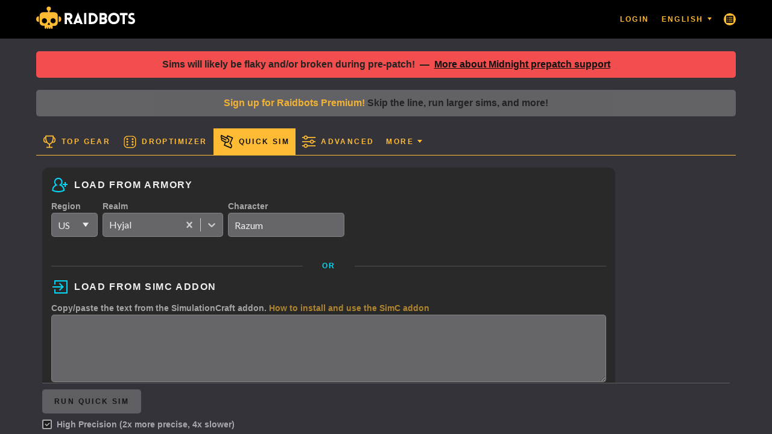

--- FILE ---
content_type: text/html; charset=utf-8
request_url: https://www.raidbots.com/simbot/quick?region=us&realm=hyjal&name=Razum
body_size: 1179
content:
<!doctype html>
<html>
  <head>
    <meta charset="UTF-8">
    <meta name="viewport" content="width=device-width, initial-scale=1">

    <title>Quick Sim - Raidbots</title>
    <meta name="description" content="Run a quick sim to get your current DPS" />

    <meta property="og:type" content="website" />
    <meta property="og:url" content="https://www.raidbots.com/simbot/quick%3Fregion=us&realm=hyjal&name=Razum" />
    <meta property="og:title" content="Quick Sim - Raidbots" />
    <meta property="og:site_name" content="Raidbots" />
    <meta property="og:description" content="Run a quick sim to get your current DPS" />


    <meta name="twitter:card" content="summary_large_image" />
    <meta name="twitter:site" content="@raidbots" />

    <link rel="apple-touch-icon" sizes="180x180" href="/apple-touch-icon.png?v=2">
    <link rel="icon" type="image/png" href="/favicon-32x32.png?v=2" sizes="32x32">
    <link rel="icon" type="image/png" href="/favicon-16x16.png?v=2" sizes="16x16">
    <link rel="manifest" href="/manifest.json?v=2">
    <link rel="mask-icon" href="/safari-pinned-tab.svg?v=2" color="#5bbad5">
    <link rel="shortcut icon" href="/favicon.ico?v=2">
    <link rel="preconnect" href="https://fonts.googleapis.com">
    <link rel="preconnect" href="https://fonts.gstatic.com" crossorigin>
    <link href="https://fonts.googleapis.com/css2?family=Lato:ital,wght@0,400;0,700;0,900;1,400;1,700;1,900&display=swap" rel="stylesheet">
    <meta name="theme-color" content="#ffffff">
    <style>
      * {
        box-sizing: border-box;
      }
      html {
        -webkit-text-size-adjust: 100%;
        -webkit-font-smoothing: antialiased;
        font-weight: 500;
        height: 100%;
        margin: 0;
      }
      body {
        height: 100%;
        line-height: 1.5;
        margin: 0;
        background-color: #333339;
      }
      #app {
        height: 100%;
        margin: 0;
      }
      a, a:visited, a:hover {
        color: #fb3;
        text-decoration: none;
      }
      /* fix placeholder input color */
      /* do not group these rules */
      *::-webkit-input-placeholder {
            color: #bbb;
      }
      *:-moz-placeholder {
            /* FF 4-18 */
            color: #bbb;
      }
      *::-moz-placeholder {
            /* FF 19+ */
            color: #bbb;
      }
      *:-ms-input-placeholder {
            /* IE 10+ */
            color: #bbb;
      }
      /* hide arrows/spinner in number inputs */
      input[type=number]::-webkit-inner-spin-button,
      input[type=number]::-webkit-outer-spin-button {
          -webkit-appearance: none;
          -moz-appearance: none;
          appearance: none;
          margin: 0;
      }
      input[type=number] {
        -moz-appearance: textfield;
      }
    </style>
  </head>
  <body>
    <script>
      var initialData = {"version":{"initialVersion":"ef1c381b710f7181fbeb","initialVersionUpdated":"2026-01-21T01:41:52.415Z","initialGameDataVersion":"455d2717e0e97337f1354d66aaed8506"},"geo":"US","user":{}};
      var config = {"btServerHost":"btserverweb.raidbots.com","gameDataVersion":"455d2717e0e97337f1354d66aaed8506"};
    </script>
    <div id="app"></div>

    <script src="/frontend/simbot.ef1c381b710f7181fbeb.js"></script>

    <!-- wowhead tooltips -->
    <script src="//wow.zamimg.com/widgets/power.js" async></script>

  </body>
</html>


--- FILE ---
content_type: text/javascript
request_url: https://www.raidbots.com/frontend/510.33a2ec23c9f2e5c03b9d.js
body_size: 55767
content:
/*! For license information please see 510.33a2ec23c9f2e5c03b9d.js.LICENSE.txt */
(self.webpackChunksimbot=self.webpackChunksimbot||[]).push([[510],{1067:(e,t,n)=>{var r=n(96540);function o(e){return r.createElement("svg",e,[r.createElement("style",{type:"text/css",key:0},"\n\t.st0{fill:none;stroke:#000000;stroke-width:6;stroke-miterlimit:10;}\n\t.st1{fill:none;stroke:#000000;stroke-width:2;stroke-miterlimit:10;}\n"),r.createElement("rect",{x:"108",y:"57",width:"6",height:"24",key:1}),r.createElement("rect",{x:"99",y:"66",width:"24",height:"6",key:2}),r.createElement("path",{d:"M73.1,115.5c-19.8,0-33.7-7.9-34.6-8.4l-1.5-0.9v-1.7c0-13.3,7.4-25.3,18.9-31.4C51.5,68.8,49,62.8,49,56.5\n\tC49,43.5,59.5,33,72.5,33S96,43.5,96,56.5c0,6.3-2.5,12.3-6.9,16.6c11.5,6.1,18.9,18.1,18.9,31.4v2.4l-1.7,0.8\n\tC94.3,113.5,82.9,115.5,73.1,115.5z M43.1,102.7c6.3,3,30.9,13.1,58.9,0.4c-0.6-11.9-8.3-22.4-19.6-26.4l-5.9-2.1l5.3-3.3\n\tc5.2-3.2,8.2-8.8,8.2-14.8C90,46.9,82.1,39,72.5,39S55,46.9,55,56.5c0,6.1,3.1,11.6,8.2,14.8l5.3,3.3l-5.9,2.1\n\tC51.5,80.7,43.8,91,43.1,102.7z",key:3})])}o.defaultProps={version:"1.1",id:"Layer_1",x:"0px",y:"0px",viewBox:"0 0 150 150",style:{enableBackground:"new 0 0 150 150"},xmlSpace:"preserve"},e.exports=o,o.default=o},1339:(e,t,n)=>{var r=n(96540);function o(e){return r.createElement("svg",e,[r.createElement("style",{type:"text/css",key:0},"\n\t.st0{fill:none;stroke:#000000;stroke-width:6;stroke-miterlimit:10;}\n\t.st1{fill:none;stroke:#000000;stroke-width:2;stroke-miterlimit:10;}\n"),r.createElement("g",{key:1},[r.createElement("g",{key:0},[r.createElement("rect",{x:"11",y:"21",width:"16",height:"2",key:0}),r.createElement("rect",{x:"1",y:"21",width:"4",height:"2",key:1}),r.createElement("path",{d:"M8,26c-2.2,0-4-1.8-4-4s1.8-4,4-4s4,1.8,4,4S10.2,26,8,26z M8,20c-1.1,0-2,0.9-2,2s0.9,2,2,2s2-0.9,2-2S9.1,20,8,20z",key:2})]),r.createElement("g",{key:1},[r.createElement("rect",{x:"1",y:"13",width:"16",height:"2",key:0}),r.createElement("rect",{x:"23",y:"13",width:"4",height:"2",key:1}),r.createElement("path",{d:"M20,18c-2.2,0-4-1.8-4-4s1.8-4,4-4s4,1.8,4,4S22.2,18,20,18z M20,12c-1.1,0-2,0.9-2,2s0.9,2,2,2s2-0.9,2-2S21.1,12,20,12z\n\t\t\t",key:2})]),r.createElement("g",{key:2},[r.createElement("rect",{x:"11",y:"5",width:"16",height:"2",key:0}),r.createElement("rect",{x:"1",y:"5",width:"4",height:"2",key:1}),r.createElement("path",{d:"M8,10c-2.2,0-4-1.8-4-4s1.8-4,4-4s4,1.8,4,4S10.2,10,8,10z M8,4C6.9,4,6,4.9,6,6s0.9,2,2,2s2-0.9,2-2S9.1,4,8,4z",key:2})])])])}o.defaultProps={version:"1.1",id:"Layer_1",x:"0px",y:"0px",viewBox:"0 0 28 28",style:{enableBackground:"new 0 0 28 28"},xmlSpace:"preserve"},e.exports=o,o.default=o},1449:(e,t,n)=>{var r=n(96540);function o(e){return r.createElement("svg",e,r.createElement("g",null,[r.createElement("rect",{x:"71.6",y:"93",width:"6",height:"19",key:0}),r.createElement("path",{d:"M75,96.2c-0.3,0-0.7-0.1-1-0.2C43.6,85.4,49.9,43,50,42.5c0.2-1.5,1.5-2.5,3-2.5H97c1.5,0,2.7,1.1,3,2.5\n      c0.1,0.4,6.4,42.9-24,53.5C75.7,96.1,75.3,96.2,75,96.2z M55.6,46c-0.7,8.5-1.4,35.9,19.4,44c20.7-8.1,20.1-35.5,19.4-44H55.6z",key:1}),r.createElement("rect",{x:"55.6",y:"109",width:"39",height:"6",key:2}),r.createElement("path",{d:"M52.4,85.9c-9.9,0-18-8.1-18-18s8.1-18,18-18v6c-6.6,0-12,5.4-12,12s5.4,12,12,12c2,0,4-0.5,5.8-1.5l2.9,5.2\n      C58.4,85.2,55.4,85.9,52.4,85.9z",key:3}),r.createElement("path",{d:"M97.6,85.9c-3,0-6-0.8-8.7-2.2l2.9-5.2c1.8,1,3.8,1.5,5.8,1.5c6.6,0,12-5.4,12-12s-5.4-12-12-12v-6c9.9,0,18,8.1,18,18\n      S107.6,85.9,97.6,85.9z",key:4})]))}o.defaultProps={version:"1.1",id:"Layer_1",x:"0px",y:"0px",viewBox:"0 0 150 150",style:{enableBackground:"new 0 0 150 150"},xmlSpace:"preserve"},e.exports=o,o.default=o},1618:(e,t,n)=>{"use strict";n.d(t,{A:()=>u});var r=n(96540),o=n(63329),a=n(24179),i=n(85412),l=["newVersionAvailable","to"];function c(){return c=Object.assign?Object.assign.bind():function(e){for(var t=1;t<arguments.length;t++){var n=arguments[t];for(var r in n)({}).hasOwnProperty.call(n,r)&&(e[r]=n[r])}return e},c.apply(null,arguments)}var s=function(e){var t=e.newVersionAvailable,n=e.to,o=function(e,t){if(null==e)return{};var n,r,o=function(e,t){if(null==e)return{};var n={};for(var r in e)if({}.hasOwnProperty.call(e,r)){if(-1!==t.indexOf(r))continue;n[r]=e[r]}return n}(e,t);if(Object.getOwnPropertySymbols){var a=Object.getOwnPropertySymbols(e);for(r=0;r<a.length;r++)n=a[r],-1===t.indexOf(n)&&{}.propertyIsEnumerable.call(e,n)&&(o[n]=e[n])}return o}(e,l);return delete o.dispatch,t?r.createElement("a",c({href:n},o),e.children):r.createElement(a.N_,c({to:n},o),e.children)};s.defaultProps={newVersionAvailable:!1};const u=(0,o.Ng)(function(e){return{newVersionAvailable:i.T.newVersionAvailable(e)}})(s)},1964:(e,t,n)=>{"use strict";n.d(t,{A:()=>a});var r=n(96540),o=n(62609);const a=function(e){var t=e.children;return r.createElement(o.m_,{title:t,style:{zIndex:10}},r.createElement(o.Vi,{size:18,style:{minHeight:"18px",lineHeight:"18px"}},r.createElement(o.EY,{small:!0},"?")))}},4180:(e,t,n)=>{var r=n(96540);function o(e){return r.createElement("svg",e,[r.createElement("style",{type:"text/css",key:0},"\n\t.st0{fill:none;stroke:#000000;stroke-width:6;stroke-miterlimit:10;}\n\t.st1{fill:none;stroke:#000000;stroke-width:2;stroke-miterlimit:10;}\n"),r.createElement("rect",{x:"72",y:"25.5",transform:"matrix(0.7071 -0.7071 0.7071 0.7071 -31.066 75)",width:"6",height:"99",key:1}),r.createElement("rect",{x:"78.1",y:"88.4",transform:"matrix(0.7071 -0.7071 0.7071 0.7071 -37.8743 91.4363)",width:"26.6",height:"6",key:2}),r.createElement("rect",{x:"25.5",y:"72",transform:"matrix(0.7071 -0.7071 0.7071 0.7071 -31.066 75)",width:"99",height:"6",key:3}),r.createElement("rect",{x:"55.6",y:"78.1",transform:"matrix(0.7071 -0.7071 0.7071 0.7071 -47.5028 68.1933)",width:"6",height:"26.6",key:4})])}o.defaultProps={version:"1.1",id:"Layer_1",x:"0px",y:"0px",viewBox:"0 0 150 150",style:{enableBackground:"new 0 0 150 150"},xmlSpace:"preserve"},e.exports=o,o.default=o},6222:(e,t,n)=>{"use strict";n.d(t,{HQ:()=>h,Sc:()=>g,$r:()=>w.A,Zb:()=>k.A,yn:()=>S.A,Ml:()=>T,En:()=>W,IZ:()=>ne,In:()=>re.A,If:()=>oe.A,_V:()=>fe,ID:()=>de.A,aH:()=>P.A,z0:()=>pe.A,z2:()=>ge,sx:()=>we,QR:()=>ke.A,_8:()=>F.A,Ft:()=>Se.A,wl:()=>ze.A,Tg:()=>_e,dO:()=>qe,lz:()=>Ze,TM:()=>Je,R1:()=>et,KZ:()=>ct,zR:()=>st.A,Jc:()=>E.Ay,E4:()=>Mt});var r=n(96540),o=n(62609),a=n(87806),i=["onChange"];function l(e){return l="function"==typeof Symbol&&"symbol"==typeof Symbol.iterator?function(e){return typeof e}:function(e){return e&&"function"==typeof Symbol&&e.constructor===Symbol&&e!==Symbol.prototype?"symbol":typeof e},l(e)}function c(){return c=Object.assign?Object.assign.bind():function(e){for(var t=1;t<arguments.length;t++){var n=arguments[t];for(var r in n)({}).hasOwnProperty.call(n,r)&&(e[r]=n[r])}return e},c.apply(null,arguments)}function s(e,t){for(var n=0;n<t.length;n++){var r=t[n];r.enumerable=r.enumerable||!1,r.configurable=!0,"value"in r&&(r.writable=!0),Object.defineProperty(e,p(r.key),r)}}function u(){try{var e=!Boolean.prototype.valueOf.call(Reflect.construct(Boolean,[],function(){}))}catch(e){}return(u=function(){return!!e})()}function m(e){return m=Object.setPrototypeOf?Object.getPrototypeOf.bind():function(e){return e.__proto__||Object.getPrototypeOf(e)},m(e)}function f(e,t){return f=Object.setPrototypeOf?Object.setPrototypeOf.bind():function(e,t){return e.__proto__=t,e},f(e,t)}function d(e,t,n){return(t=p(t))in e?Object.defineProperty(e,t,{value:n,enumerable:!0,configurable:!0,writable:!0}):e[t]=n,e}function p(e){var t=function(e){if("object"!=l(e)||!e)return e;var t=e[Symbol.toPrimitive];if(void 0!==t){var n=t.call(e,"string");if("object"!=l(n))return n;throw new TypeError("@@toPrimitive must return a primitive value.")}return String(e)}(e);return"symbol"==l(t)?t:t+""}var y=function(e){function t(){var e;!function(e,t){if(!(e instanceof t))throw new TypeError("Cannot call a class as a function")}(this,t);for(var n=arguments.length,r=new Array(n),o=0;o<n;o++)r[o]=arguments[o];return d(e=function(e,t,n){return t=m(t),function(e,t){if(t&&("object"==l(t)||"function"==typeof t))return t;if(void 0!==t)throw new TypeError("Derived constructors may only return object or undefined");return function(e){if(void 0===e)throw new ReferenceError("this hasn't been initialised - super() hasn't been called");return e}(e)}(e,u()?Reflect.construct(t,n||[],m(e).constructor):t.apply(e,n))}(this,t,[].concat(r)),"state",{input:e.props.value,lastValue:e.props.value}),e}return function(e,t){if("function"!=typeof t&&null!==t)throw new TypeError("Super expression must either be null or a function");e.prototype=Object.create(t&&t.prototype,{constructor:{value:e,writable:!0,configurable:!0}}),Object.defineProperty(e,"prototype",{writable:!1}),t&&f(e,t)}(t,e),n=t,p=[{key:"render",value:function(){var e=this,t=this.props,n=t.onChange,l=function(e,t){if(null==e)return{};var n,r,o=function(e,t){if(null==e)return{};var n={};for(var r in e)if({}.hasOwnProperty.call(e,r)){if(-1!==t.indexOf(r))continue;n[r]=e[r]}return n}(e,t);if(Object.getOwnPropertySymbols){var a=Object.getOwnPropertySymbols(e);for(r=0;r<a.length;r++)n=a[r],-1===t.indexOf(n)&&{}.propertyIsEnumerable.call(e,n)&&(o[n]=e[n])}return o}(t,i);return r.createElement(o.pd,c({autoComplete:"off",color:a.A.color,backgroundColor:a.A.colors.primary},l,{onBlur:n,onChange:function(t){return e.setState({input:t.target.value})},value:this.state.input}))}}],y=[{key:"getDerivedStateFromProps",value:function(e,t){return e.value!==t.lastValue?{input:e.value,lastValue:e.value}:null}}],p&&s(n.prototype,p),y&&s(n,y),Object.defineProperty(n,"prototype",{writable:!1}),n;var n,p,y}(r.Component);d(y,"defaultProps",{value:null});const h=y;function b(){return b=Object.assign?Object.assign.bind():function(e){for(var t=1;t<arguments.length;t++){var n=arguments[t];for(var r in n)({}).hasOwnProperty.call(n,r)&&(e[r]=n[r])}return e},b.apply(null,arguments)}const g=function(e){var t=Object.assign({},(function(e){if(null==e)throw new TypeError("Cannot destructure "+e)}(e),e));return r.createElement(o.Sc,b({backgroundColor:a.A.colors.black},t))};var v=n(38831),E=n(6765),w=n(42421),k=n(16595),S=(n(1376),n(65702)),O=n(9663),P=n(50880),x=function(e){var t=e.height,n=e.delay;return r.createElement(O.so,{align:"center",justify:"center",style:{minHeight:t}},r.createElement(O.az,null,r.createElement(P.A,{delay:n})))};x.defaultProps={height:200,delay:300};const T=x;var A=n(63950),I=n.n(A),R=n(75866),j=n.n(R),C=n(7309),L=n.n(C),D=n(55378),N=n.n(D),z=n(87612),Y=n.n(z),M=n(42877),B=n.n(M),_=n(73507),U=n(77658),H=n(81879),F=n(11492);function q(e,t){(null==t||t>e.length)&&(t=e.length);for(var n=0,r=Array(t);n<t;n++)r[n]=e[n];return r}var V=function(e){var t,n=e.gemId,a=e.socketType,i=e.includeUnique,l=e.label,c=e.onChange,s=B()(Y()((0,H.gY)(),function(e){return!(e.unique&&!i||!e.expansion||e.socketType!==a)}),["expansion","quality","craftingQuality"],["desc","desc","desc"]),u=N()(s,function(e){return{value:String(e.itemId),label:r.createElement(O.so,{align:"center"},r.createElement(E.Ay,{type:"item",id:e.itemId,icon:e.itemIcon,quality:e.quality,size:20,noLink:!0}),r.createElement(o.EY,{size:14,ml:1},e.name)),gem:e}});return r.createElement(F.A,{name:"addSocket",label:l,value:L()(u,{value:n}),onChange:function(e){c(e.value)},height:23,menuWidth:300,mb:0,options:[{value:"",label:"-- Select a gem --"}].concat((t=u,function(e){if(Array.isArray(e))return q(e)}(t)||function(e){if("undefined"!=typeof Symbol&&null!=e[Symbol.iterator]||null!=e["@@iterator"])return Array.from(e)}(t)||function(e,t){if(e){if("string"==typeof e)return q(e,t);var n={}.toString.call(e).slice(8,-1);return"Object"===n&&e.constructor&&(n=e.constructor.name),"Map"===n||"Set"===n?Array.from(e):"Arguments"===n||/^(?:Ui|I)nt(?:8|16|32)(?:Clamped)?Array$/.test(n)?q(e,t):void 0}}(t)||function(){throw new TypeError("Invalid attempt to spread non-iterable instance.\nIn order to be iterable, non-array objects must have a [Symbol.iterator]() method.")}())),backgroundColor:"#444",filterOption:(0,_.c)({stringify:function(e){var t=e.data.gem;return t?j()([t.displayName,t.itemName,t.itemId]," "):j()([e.label,e.value]," ")}})})};V.defaultProps={gemId:null,socketType:U.e1.PRISMATIC,includeUnique:!1,label:null,onChange:I()};const W=V;var G=n(11860);function Z(e){return Z="function"==typeof Symbol&&"symbol"==typeof Symbol.iterator?function(e){return typeof e}:function(e){return e&&"function"==typeof Symbol&&e.constructor===Symbol&&e!==Symbol.prototype?"symbol":typeof e},Z(e)}var Q=["subTreeId","selected","size"];function J(e,t){var n=Object.keys(e);if(Object.getOwnPropertySymbols){var r=Object.getOwnPropertySymbols(e);t&&(r=r.filter(function(t){return Object.getOwnPropertyDescriptor(e,t).enumerable})),n.push.apply(n,r)}return n}function $(e){for(var t=1;t<arguments.length;t++){var n=null!=arguments[t]?arguments[t]:{};t%2?J(Object(n),!0).forEach(function(t){K(e,t,n[t])}):Object.getOwnPropertyDescriptors?Object.defineProperties(e,Object.getOwnPropertyDescriptors(n)):J(Object(n)).forEach(function(t){Object.defineProperty(e,t,Object.getOwnPropertyDescriptor(n,t))})}return e}function K(e,t,n){return(t=function(e){var t=function(e){if("object"!=Z(e)||!e)return e;var t=e[Symbol.toPrimitive];if(void 0!==t){var n=t.call(e,"string");if("object"!=Z(n))return n;throw new TypeError("@@toPrimitive must return a primitive value.")}return String(e)}(e);return"symbol"==Z(t)?t:t+""}(t))in e?Object.defineProperty(e,t,{value:n,enumerable:!0,configurable:!0,writable:!0}):e[t]=n,e}function X(){return X=Object.assign?Object.assign.bind():function(e){for(var t=1;t<arguments.length;t++){var n=arguments[t];for(var r in n)({}).hasOwnProperty.call(n,r)&&(e[r]=n[r])}return e},X.apply(null,arguments)}var ee="https://www.raidbots.com/static/images/TalentFrame/orig/elements",te=function(e){var t=e.subTreeId,n=e.selected,a=e.size,i=function(e,t){if(null==e)return{};var n,r,o=function(e,t){if(null==e)return{};var n={};for(var r in e)if({}.hasOwnProperty.call(e,r)){if(-1!==t.indexOf(r))continue;n[r]=e[r]}return n}(e,t);if(Object.getOwnPropertySymbols){var a=Object.getOwnPropertySymbols(e);for(r=0;r<a.length;r++)n=a[r],-1===t.indexOf(n)&&{}.propertyIsEnumerable.call(e,n)&&(o[n]=e[n])}return o}(e,Q),l=G.A.getSubTreeById(t);if(!l)return null;var c=1.5128,s=a/200*41*1.22,u="talents-heroclass-ring-selectionpane-gray.png";return n&&(u="talents-heroclass-ring-selectionpane-yellow.png"),r.createElement(o.m_,{title:l.name},r.createElement("div",{style:{position:"relative"}},r.createElement("img",X({src:"".concat(ee,"/").concat(l.atlasMemberName,".png"),width:a,height:a,alt:l.name},i)),r.createElement("img",X({src:"".concat(ee,"/").concat(u),width:a*c,height:a*c,alt:""},i,{style:$({position:"absolute",left:-s,top:-s},null==i?void 0:i.style)}))))};te.defaultProps={selected:!1,style:{}};const ne=te;var re=n(93786),oe=n(40012);function ae(e){return ae="function"==typeof Symbol&&"symbol"==typeof Symbol.iterator?function(e){return typeof e}:function(e){return e&&"function"==typeof Symbol&&e.constructor===Symbol&&e!==Symbol.prototype?"symbol":typeof e},ae(e)}function ie(){return ie=Object.assign?Object.assign.bind():function(e){for(var t=1;t<arguments.length;t++){var n=arguments[t];for(var r in n)({}).hasOwnProperty.call(n,r)&&(e[r]=n[r])}return e},ie.apply(null,arguments)}function le(e,t){for(var n=0;n<t.length;n++){var r=t[n];r.enumerable=r.enumerable||!1,r.configurable=!0,"value"in r&&(r.writable=!0),Object.defineProperty(e,me(r.key),r)}}function ce(){try{var e=!Boolean.prototype.valueOf.call(Reflect.construct(Boolean,[],function(){}))}catch(e){}return(ce=function(){return!!e})()}function se(e){return se=Object.setPrototypeOf?Object.getPrototypeOf.bind():function(e){return e.__proto__||Object.getPrototypeOf(e)},se(e)}function ue(e,t){return ue=Object.setPrototypeOf?Object.setPrototypeOf.bind():function(e,t){return e.__proto__=t,e},ue(e,t)}function me(e){var t=function(e){if("object"!=ae(e)||!e)return e;var t=e[Symbol.toPrimitive];if(void 0!==t){var n=t.call(e,"string");if("object"!=ae(n))return n;throw new TypeError("@@toPrimitive must return a primitive value.")}return String(e)}(e);return"symbol"==ae(t)?t:t+""}const fe=function(e){function t(){var e,n,r,o;!function(e,t){if(!(e instanceof t))throw new TypeError("Cannot call a class as a function")}(this,t);for(var a=arguments.length,i=new Array(a),l=0;l<a;l++)i[l]=arguments[l];return e=function(e,t,n){return t=se(t),function(e,t){if(t&&("object"==ae(t)||"function"==typeof t))return t;if(void 0!==t)throw new TypeError("Derived constructors may only return object or undefined");return function(e){if(void 0===e)throw new ReferenceError("this hasn't been initialised - super() hasn't been called");return e}(e)}(e,ce()?Reflect.construct(t,n||[],se(e).constructor):t.apply(e,n))}(this,t,[].concat(i)),n=e,o={error:!1},(r=me(r="state"))in n?Object.defineProperty(n,r,{value:o,enumerable:!0,configurable:!0,writable:!0}):n[r]=o,e}return function(e,t){if("function"!=typeof t&&null!==t)throw new TypeError("Super expression must either be null or a function");e.prototype=Object.create(t&&t.prototype,{constructor:{value:e,writable:!0,configurable:!0}}),Object.defineProperty(e,"prototype",{writable:!1}),t&&ue(e,t)}(t,e),n=t,(o=[{key:"render",value:function(){var e=this;return this.state.error?null:r.createElement("img",ie({},this.props,{onError:function(){e.setState({error:!0})}}))}}])&&le(n.prototype,o),Object.defineProperty(n,"prototype",{writable:!1}),n;var n,o}(r.Component);var de=n(1964),pe=n(92097),ye=n(36944),he=n.n(ye),be=function(e){var t=e.incompleteColor,n=e.completeColor,a=e.barText,i=e.barTextColor,l=e.pct,c="".concat(he()(l),"%");return null!==a&&(c=a),r.createElement(O.az,{style:{borderRadius:20,backgroundColor:t}},r.createElement(O.az,{style:{width:"".concat(l,"%"),borderRadius:20,backgroundColor:n}}," ",r.createElement(o.EY,{small:!0,color:i,align:"right",mr:1},c)))};be.defaultProps={incompleteColor:"rgba(0, 0, 0, 0.2)",completeColor:a.A.colors.blue,barTextColor:a.A.colors.black,barText:null};const ge=be;function ve(){return ve=Object.assign?Object.assign.bind():function(e){for(var t=1;t<arguments.length;t++){var n=arguments[t];for(var r in n)({}).hasOwnProperty.call(n,r)&&(e[r]=n[r])}return e},ve.apply(null,arguments)}var Ee=function(e){var t,n=e.disabled;return e.checked&&(t=a.A.colors.black),n&&(t=a.A.colors.red),r.createElement(o.sx,ve({},e,{backgroundColor:t}))};Ee.defaultProps={disabled:!1,checked:!1};const we=Ee;var ke=n(20452),Se=n(42281),Oe=n(38221),Pe=n.n(Oe);function xe(e){return xe="function"==typeof Symbol&&"symbol"==typeof Symbol.iterator?function(e){return typeof e}:function(e){return e&&"function"==typeof Symbol&&e.constructor===Symbol&&e!==Symbol.prototype?"symbol":typeof e},xe(e)}function Te(e,t){var n=Object.keys(e);if(Object.getOwnPropertySymbols){var r=Object.getOwnPropertySymbols(e);t&&(r=r.filter(function(t){return Object.getOwnPropertyDescriptor(e,t).enumerable})),n.push.apply(n,r)}return n}function Ae(e){for(var t=1;t<arguments.length;t++){var n=null!=arguments[t]?arguments[t]:{};t%2?Te(Object(n),!0).forEach(function(t){Le(e,t,n[t])}):Object.getOwnPropertyDescriptors?Object.defineProperties(e,Object.getOwnPropertyDescriptors(n)):Te(Object(n)).forEach(function(t){Object.defineProperty(e,t,Object.getOwnPropertyDescriptor(n,t))})}return e}function Ie(e,t){for(var n=0;n<t.length;n++){var r=t[n];r.enumerable=r.enumerable||!1,r.configurable=!0,"value"in r&&(r.writable=!0),Object.defineProperty(e,De(r.key),r)}}function Re(){try{var e=!Boolean.prototype.valueOf.call(Reflect.construct(Boolean,[],function(){}))}catch(e){}return(Re=function(){return!!e})()}function je(e){return je=Object.setPrototypeOf?Object.getPrototypeOf.bind():function(e){return e.__proto__||Object.getPrototypeOf(e)},je(e)}function Ce(e,t){return Ce=Object.setPrototypeOf?Object.setPrototypeOf.bind():function(e,t){return e.__proto__=t,e},Ce(e,t)}function Le(e,t,n){return(t=De(t))in e?Object.defineProperty(e,t,{value:n,enumerable:!0,configurable:!0,writable:!0}):e[t]=n,e}function De(e){var t=function(e){if("object"!=xe(e)||!e)return e;var t=e[Symbol.toPrimitive];if(void 0!==t){var n=t.call(e,"string");if("object"!=xe(n))return n;throw new TypeError("@@toPrimitive must return a primitive value.")}return String(e)}(e);return"symbol"==xe(t)?t:t+""}var Ne=function(e){function t(e){var n;return function(e,t){if(!(e instanceof t))throw new TypeError("Cannot call a class as a function")}(this,t),Le(n=function(e,t,n){return t=je(t),function(e,t){if(t&&("object"==xe(t)||"function"==typeof t))return t;if(void 0!==t)throw new TypeError("Derived constructors may only return object or undefined");return function(e){if(void 0===e)throw new ReferenceError("this hasn't been initialised - super() hasn't been called");return e}(e)}(e,Re()?Reflect.construct(t,n||[],je(e).constructor):t.apply(e,n))}(this,t,[e]),"state",{value:0,acting:!1}),Le(n,"onChange",function(e){n.setState({acting:!0});var t=parseInt(e.target.value);t||(t=0),t<0&&(t=0);var r=n.props.inputMax||n.props.max;t>r&&(t=r),n.setState({value:t}),n.debouncedOnChange(t)}),n.state.value=e.value,n.debouncedOnChange=Pe()(function(e){n.props.onChange(e),n.setState({acting:!1})},n.props.delay),n}return function(e,t){if("function"!=typeof t&&null!==t)throw new TypeError("Super expression must either be null or a function");e.prototype=Object.create(t&&t.prototype,{constructor:{value:e,writable:!0,configurable:!0}}),Object.defineProperty(e,"prototype",{writable:!1}),t&&Ce(e,t)}(t,e),n=t,i=[{key:"getDerivedStateFromProps",value:function(e,t){return t.acting||e.value===t.value?t:Ae(Ae({},t),{},{value:e.value})}}],(o=[{key:"render",value:function(){var e=this.state.value,t=this.props,n=t.width,o=t.height,i=t.ticks,l=t.min,c=t.max;return r.createElement(O.so,{align:"center",style:{width:n}},r.createElement("input",{type:"range",min:l,max:c,value:e,style:{height:o,width:"100%",margin:0},list:"range-ticks",onChange:this.onChange}),r.createElement("datalist",{id:"range-ticks"},N()(i,function(e){return r.createElement("option",{key:e,value:e,label:e})})),r.createElement(O.az,{ml:1,col:2},r.createElement("input",{type:"number",value:e||0,onChange:this.onChange,style:{width:34,fontSize:12,padding:4,color:a.A.colors.white,backgroundColor:"rgba(255, 255, 255, .25)",borderWidth:1,borderStyle:"solid",borderColor:a.A.borderColor,borderRadius:5}})))}}])&&Ie(n.prototype,o),i&&Ie(n,i),Object.defineProperty(n,"prototype",{writable:!1}),n;var n,o,i}(r.Component);Le(Ne,"defaultProps",{value:0,delay:300,height:30,width:300,min:0,max:100,inputMax:null,ticks:[]});var ze=n(14316),Ye=["charClass","spec"];function Me(){return Me=Object.assign?Object.assign.bind():function(e){for(var t=1;t<arguments.length;t++){var n=arguments[t];for(var r in n)({}).hasOwnProperty.call(n,r)&&(e[r]=n[r])}return e},Me.apply(null,arguments)}var Be=function(e){var t=e.charClass,n=e.spec,o=function(e,t){if(null==e)return{};var n,r,o=function(e,t){if(null==e)return{};var n={};for(var r in e)if({}.hasOwnProperty.call(e,r)){if(-1!==t.indexOf(r))continue;n[r]=e[r]}return n}(e,t);if(Object.getOwnPropertySymbols){var a=Object.getOwnPropertySymbols(e);for(r=0;r<a.length;r++)n=a[r],-1===t.indexOf(n)&&{}.propertyIsEnumerable.call(e,n)&&(o[n]=e[n])}return o}(e,Ye),a=(0,v.kh)(t,n);return a?r.createElement(E.Ay,Me({icon:a.icon,border:"1px solid gray"},o)):null};Be.defaultProps={spec:null,charClass:null};const _e=Be;var Ue=n(5556),He=n.n(Ue),Fe=function(e){var t=e.value,n=e.default;return e[t]?e[t]():n?n():null};Fe.propTypes={value:He().any.isRequired,default:He().func.isRequired};const qe=Fe;var Ve=["text","left","right","my"];function We(){return We=Object.assign?Object.assign.bind():function(e){for(var t=1;t<arguments.length;t++){var n=arguments[t];for(var r in n)({}).hasOwnProperty.call(n,r)&&(e[r]=n[r])}return e},We.apply(null,arguments)}var Ge=function(e){var t=e.text,n=e.left,a=e.right,i=e.my,l=function(e,t){if(null==e)return{};var n,r,o=function(e,t){if(null==e)return{};var n={};for(var r in e)if({}.hasOwnProperty.call(e,r)){if(-1!==t.indexOf(r))continue;n[r]=e[r]}return n}(e,t);if(Object.getOwnPropertySymbols){var a=Object.getOwnPropertySymbols(e);for(r=0;r<a.length;r++)n=a[r],-1===t.indexOf(n)&&{}.propertyIsEnumerable.call(e,n)&&(o[n]=e[n])}return o}(e,Ve);return r.createElement(O.so,{align:"center",justify:"space-between"},r.createElement(oe.A,{condition:n,then:function(){return r.createElement(O.az,{auto:!0},r.createElement(o.cG,{my:i}))}}),r.createElement(o.DZ,We({level:6,ml:n?3:0,mr:a?3:0},l),t),r.createElement(oe.A,{condition:a,then:function(){return r.createElement(O.az,{auto:!0},r.createElement(o.cG,{my:i}))}}))};Ge.defaultProps={left:!0,right:!0,my:null};const Ze=Ge;function Qe(){return Qe=Object.assign?Object.assign.bind():function(e){for(var t=1;t<arguments.length;t++){var n=arguments[t];for(var r in n)({}).hasOwnProperty.call(n,r)&&(e[r]=n[r])}return e},Qe.apply(null,arguments)}const Je=function(e){var t=Object.assign({},(function(e){if(null==e)throw new TypeError("Cannot destructure "+e)}(e),e));return r.createElement(o.TM,Qe({color:a.A.color,backgroundColor:a.A.colors.primary},t))};var $e=["children","height"];function Ke(){return Ke=Object.assign?Object.assign.bind():function(e){for(var t=1;t<arguments.length;t++){var n=arguments[t];for(var r in n)({}).hasOwnProperty.call(n,r)&&(e[r]=n[r])}return e},Ke.apply(null,arguments)}var Xe=function(e){var t=e.children,n=e.height,a=function(e,t){if(null==e)return{};var n,r,o=function(e,t){if(null==e)return{};var n={};for(var r in e)if({}.hasOwnProperty.call(e,r)){if(-1!==t.indexOf(r))continue;n[r]=e[r]}return n}(e,t);if(Object.getOwnPropertySymbols){var a=Object.getOwnPropertySymbols(e);for(r=0;r<a.length;r++)n=a[r],-1===t.indexOf(n)&&{}.propertyIsEnumerable.call(e,n)&&(o[n]=e[n])}return o}(e,$e);return r.createElement(o.$n,Ke({style:{lineHeight:1,minHeight:n,height:n,padding:5,fontSize:9},p:1},a),t)};Xe.defaultProps={height:20};const et=Xe;function tt(e){return tt="function"==typeof Symbol&&"symbol"==typeof Symbol.iterator?function(e){return typeof e}:function(e){return e&&"function"==typeof Symbol&&e.constructor===Symbol&&e!==Symbol.prototype?"symbol":typeof e},tt(e)}var nt=["selected","warning","text","textSize","textAlign","children","disabled","onClick"];function rt(){return rt=Object.assign?Object.assign.bind():function(e){for(var t=1;t<arguments.length;t++){var n=arguments[t];for(var r in n)({}).hasOwnProperty.call(n,r)&&(e[r]=n[r])}return e},rt.apply(null,arguments)}function ot(e,t){var n=Object.keys(e);if(Object.getOwnPropertySymbols){var r=Object.getOwnPropertySymbols(e);t&&(r=r.filter(function(t){return Object.getOwnPropertyDescriptor(e,t).enumerable})),n.push.apply(n,r)}return n}function at(e){for(var t=1;t<arguments.length;t++){var n=null!=arguments[t]?arguments[t]:{};t%2?ot(Object(n),!0).forEach(function(t){it(e,t,n[t])}):Object.getOwnPropertyDescriptors?Object.defineProperties(e,Object.getOwnPropertyDescriptors(n)):ot(Object(n)).forEach(function(t){Object.defineProperty(e,t,Object.getOwnPropertyDescriptor(n,t))})}return e}function it(e,t,n){return(t=function(e){var t=function(e){if("object"!=tt(e)||!e)return e;var t=e[Symbol.toPrimitive];if(void 0!==t){var n=t.call(e,"string");if("object"!=tt(n))return n;throw new TypeError("@@toPrimitive must return a primitive value.")}return String(e)}(e);return"symbol"==tt(t)?t:t+""}(t))in e?Object.defineProperty(e,t,{value:n,enumerable:!0,configurable:!0,writable:!0}):e[t]=n,e}var lt=function(e){var t,n=e.selected,i=e.warning,l=e.text,c=e.textSize,s=e.textAlign,u=e.children,m=e.disabled,f=e.onClick,d=function(e,t){if(null==e)return{};var n,r,o=function(e,t){if(null==e)return{};var n={};for(var r in e)if({}.hasOwnProperty.call(e,r)){if(-1!==t.indexOf(r))continue;n[r]=e[r]}return n}(e,t);if(Object.getOwnPropertySymbols){var a=Object.getOwnPropertySymbols(e);for(r=0;r<a.length;r++)n=a[r],-1===t.indexOf(n)&&{}.propertyIsEnumerable.call(e,n)&&(o[n]=e[n])}return o}(e,nt),p="transparent",y="#555",h=null;return n&&(p="#222",h=a.A.colors.orange,y=i?a.A.colors.red:a.A.colors.orange),m&&(y="transparent"),t=u||r.createElement(o.EY,{bold:n,color:h,size:c,align:s},l),r.createElement(O.az,rt({},d,{style:at({cursor:"pointer",border:"1px solid ".concat(y),backgroundColor:p,padding:6,position:"relative",userSelect:"none",filter:m?"opacity(0.3)":""},d.style),onClick:function(){m||f()}}),t)};lt.defaultProps={selected:!1,warning:!1,text:null,textSize:16,textAlign:"left",children:null,disabled:!1,style:{},onClick:function(){}};const ct=lt;var st=n(55662),ut=n(47091),mt=n.n(ut),ft=n(42426),dt=n.n(ft),pt=n(3784),yt=n.n(pt),ht=n(56449),bt=n.n(ht),gt=n(76135),vt=n.n(gt),Et=n(79859),wt=n.n(Et),kt=n(20826),St=n.n(kt),Ot=n(48081),Pt=n.n(Ot),xt=n(58156),Tt=n.n(xt),At=n(17965),It=n.n(At),Rt=n(60716),jt=n(43013),Ct=n(34361),Lt=n(71186),Dt=(n(89879),["item","specId","heroId","setPieceIds","character","slot","showGems","hideBadge","hideCraftingQuality"]);function Nt(){return Nt=Object.assign?Object.assign.bind():function(e){for(var t=1;t<arguments.length;t++){var n=arguments[t];for(var r in n)({}).hasOwnProperty.call(n,r)&&(e[r]=n[r])}return e},Nt.apply(null,arguments)}function zt(e,t){(null==t||t>e.length)&&(t=e.length);for(var n=0,r=Array(t);n<t;n++)r[n]=e[n];return r}var Yt=function(e){var t,n,o=e.item,i=e.specId,l=e.heroId,c=e.setPieceIds,s=e.character,u=e.slot,m=e.showGems,f=e.hideBadge,d=e.hideCraftingQuality,p=function(e,t){if(null==e)return{};var n,r,o=function(e,t){if(null==e)return{};var n={};for(var r in e)if({}.hasOwnProperty.call(e,r)){if(-1!==t.indexOf(r))continue;n[r]=e[r]}return n}(e,t);if(Object.getOwnPropertySymbols){var a=Object.getOwnPropertySymbols(e);for(r=0;r<a.length;r++)n=a[r],-1===t.indexOf(n)&&{}.propertyIsEnumerable.call(e,n)&&(o[n]=e[n])}return o}(e,Dt),y=(t=r.useState(!1),n=2,function(e){if(Array.isArray(e))return e}(t)||function(e,t){var n=null==e?null:"undefined"!=typeof Symbol&&e[Symbol.iterator]||e["@@iterator"];if(null!=n){var r,o,a,i,l=[],c=!0,s=!1;try{if(a=(n=n.call(e)).next,0===t){if(Object(n)!==n)return;c=!1}else for(;!(c=(r=a.call(n)).done)&&(l.push(r.value),l.length!==t);c=!0);}catch(e){s=!0,o=e}finally{try{if(!c&&null!=n.return&&(i=n.return(),Object(i)!==i))return}finally{if(s)throw o}}return l}}(t,n)||function(e,t){if(e){if("string"==typeof e)return zt(e,t);var n={}.toString.call(e).slice(8,-1);return"Object"===n&&e.constructor&&(n=e.constructor.name),"Map"===n||"Set"===n?Array.from(e):"Arguments"===n||/^(?:Ui|I)nt(?:8|16|32)(?:Clamped)?Array$/.test(n)?zt(e,t):void 0}}(t,n)||function(){throw new TypeError("Invalid attempt to destructure non-iterable instance.\nIn order to be iterable, non-array objects must have a [Symbol.iterator]() method.")}()),h=y[0],b=y[1],g=i,w=c,k=l;s&&(g=(0,v.JW)(s).id,k=(0,v.sE)(s),w=N()(s.items,"id"));var S,O,P,x=E.US[p.size]||p.size;if(!o)return r.createElement("img",{src:"/images/paperdoll/UI-PaperDoll-Slot-".concat({head:"Head",neck:"Neck",shoulder:"Shoulder",back:"Chest",chest:"Chest",shirt:"Shirt",tabard:"Tabard",wrist:"Wrists",hands:"Hands",waist:"Waist",legs:"Legs",feet:"Feet",finger:"Finger",finger1:"Finger",finger2:"Finger",trinket:"Trinket",trinket1:"Trinket",trinket2:"Trinket",main_hand:"MainHand",off_hand:"SecondaryHand"}[u],".png"),alt:"Empty slot for ".concat(u),width:x,height:x});o.bonus_id?S=o.bonus_id.split("/"):o.bonusLists&&(S=o.bonusLists),S=N()(S,function(e){return parseInt(e,10)}),o.tooltipParams&&o.tooltipParams.enchant?O=o.tooltipParams.enchant:o.tooltipParams&&o.tooltipParams.tinker?O=o.tooltipParams.tinker:o.enchant_id?O=o.enchant_id:o.itemEnchant&&(O=Tt()(L()((0,jt.do)(),{key:o.itemEnchant}),"id")),o.gem_id?P=o.gem_id.split("/"):o.tooltipParams?P=[o.tooltipParams.gem0,o.tooltipParams.gem1,o.tooltipParams.gem2]:(o.itemGem0||o.itemGem1||o.itemGem2)&&(P=Number.isNaN(Number(o.itemGem0))?[Tt()(L()((0,H.gY)(),{shortName:o.itemGem0}),"itemId"),Tt()(L()((0,H.gY)(),{shortName:o.itemGem1}),"itemId"),Tt()(L()((0,H.gY)(),{shortName:o.itemGem2}),"itemId")]:[o.itemGem0,o.itemGem1,o.itemGem2]),P=N()(Y()(P),H.ag);var T=N()(P,"itemId").join(","),A=Y()(P,{type:"PRISMATIC"});A.length>0&&(S=Pt()(S,Rt.zG)).push(St()(Lt.Ay.BonusSockets,function(e){return e===A.length}));var I,R,C,D=Y()(N()((0,H.gY)(),"providesBonusId"));S=Pt()(S,function(e){return wt()(D,e)}),vt()(P,function(e){null!=e&&e.providesBonusId&&S.push(e.providesBonusId)}),bt()(o.craftedStats)?I=j()(o.craftedStats,":"):o.craftedStats?I=j()(yt()(o.craftedStats,"/"),":"):o.crafted_stats&&(I=j()(yt()(o.crafted_stats,"/"),":")),(0,Rt.B)(o)&&(R=null===(C=(0,Rt.yL)(o))||void 0===C?void 0:C.spellModifier);var z,M,B=dt()(o.tags,function(e){var t;return null===(t=Ct.bT[e])||void 0===t?void 0:t.badge}),_=r.createElement(E.Ay,Nt({icon:o.icon,quality:o.quality,id:o.id,type:"item",item:o,craftingQuality:o.crafting_quality,hideCraftingQuality:d,extra:{bonus:j()(S,":"),ench:O,gems:T,setPieces:w,ilvl:o.itemLevel,spec:g,hero:k,"crafted-stats":I,spellModifier:R},borderStyle:B?"dotted":"solid"},p));m&&mt()(P)>0&&(z=r.createElement("div",{style:{position:"absolute",top:-4,right:-4,height:12,opacity:p.dull?.4:void 0,filter:p.dull?"grayscale(25%)":void 0,boxShadow:"-2px 4px 4px black"}},N()(P,function(e,t){return e?r.createElement(E.Ay,{key:"".concat(t,"-").concat(e.id),size:12,id:e.itemId,type:"item",icon:e.itemIcon,pl:1,craftingQuality:e.craftingQuality}):null})));var U,F,q=(0,E.hi)(o);return!f&&q&&x>20&&(M=r.createElement("div",{style:{overflow:"hidden",position:"absolute",top:0,left:0,cursor:"pointer",opacity:p.dull?.4:void 0,filter:p.dull?"grayscale(25%)":void 0},title:q.title},r.createElement("div",{style:{background:q.color,textAlign:"center",fontFamily:"Tahoma",fontSize:x/4,position:"relative",padding:1}},q.text))),h&&(U=r.createElement("div",{style:{position:"absolute",top:"50%",left:"50%",transform:"translate(-50%, -50%)"}},r.createElement(re.A,{name:"copy",shadow:!0,size:.75*x,color:a.A.colors.blue}))),R&&x>20&&(F=r.createElement("div",{style:{position:"absolute",bottom:0,left:0}},r.createElement(E.Ay,{id:R,type:"spell",size:12,border:"1px solid ".concat(a.A.colors.blue),extra:{ilvl:o.itemLevel}}))),r.createElement("div",{style:{display:"flex",alignItems:"center",lineHeight:1,position:"relative",height:x},onClick:function(e){if(e.shiftKey)return e.preventDefault(),e.stopPropagation(),document.getSelection().removeAllRanges(),It()((0,Rt.je)(o)),b(!0),void setTimeout(function(){b(!1)},500);p.onClick&&p.onClick(e)}},_,z,M,U,F)};Yt.defaultProps={item:null,specId:null,heroId:null,setPieceIds:null,slot:null,showGems:!1,hideBadge:!1,hideCraftingQuality:!1,size:"medium",dull:!1,onClick:I(),character:null};const Mt=Yt},6765:(e,t,n)=>{"use strict";n.d(t,{Ay:()=>K,US:()=>G,hi:()=>Z});var r=n(31684),o=n.n(r),a=n(85015),i=n.n(a),l=n(7309),c=n.n(l),s=n(71086),u=n.n(s),m=n(87612),f=n.n(m),d=n(56449),p=n.n(d),y=n(79859),h=n.n(y),b=n(83472),g=n.n(b),v=n(64846),E=n.n(v),w=n(55378),k=n.n(w),S=n(75866),O=n.n(S),P=n(56170),x=n.n(P),T=n(47091),A=n.n(T),I=n(76135),R=n.n(I),j=n(96540),C=n(63329),L=n(63325),D=n(34361),N=n(34220),z=n(36108),Y=n(87806);function M(e){return M="function"==typeof Symbol&&"symbol"==typeof Symbol.iterator?function(e){return typeof e}:function(e){return e&&"function"==typeof Symbol&&e.constructor===Symbol&&e!==Symbol.prototype?"symbol":typeof e},M(e)}function B(e,t){var n=Object.keys(e);if(Object.getOwnPropertySymbols){var r=Object.getOwnPropertySymbols(e);t&&(r=r.filter(function(t){return Object.getOwnPropertyDescriptor(e,t).enumerable})),n.push.apply(n,r)}return n}function _(e){for(var t=1;t<arguments.length;t++){var n=null!=arguments[t]?arguments[t]:{};t%2?B(Object(n),!0).forEach(function(t){V(e,t,n[t])}):Object.getOwnPropertyDescriptors?Object.defineProperties(e,Object.getOwnPropertyDescriptors(n)):B(Object(n)).forEach(function(t){Object.defineProperty(e,t,Object.getOwnPropertyDescriptor(n,t))})}return e}function U(e,t){for(var n=0;n<t.length;n++){var r=t[n];r.enumerable=r.enumerable||!1,r.configurable=!0,"value"in r&&(r.writable=!0),Object.defineProperty(e,W(r.key),r)}}function H(){try{var e=!Boolean.prototype.valueOf.call(Reflect.construct(Boolean,[],function(){}))}catch(e){}return(H=function(){return!!e})()}function F(e){return F=Object.setPrototypeOf?Object.getPrototypeOf.bind():function(e){return e.__proto__||Object.getPrototypeOf(e)},F(e)}function q(e,t){return q=Object.setPrototypeOf?Object.setPrototypeOf.bind():function(e,t){return e.__proto__=t,e},q(e,t)}function V(e,t,n){return(t=W(t))in e?Object.defineProperty(e,t,{value:n,enumerable:!0,configurable:!0,writable:!0}):e[t]=n,e}function W(e){var t=function(e){if("object"!=M(e)||!e)return e;var t=e[Symbol.toPrimitive];if(void 0!==t){var n=t.call(e,"string");if("object"!=M(n))return n;throw new TypeError("@@toPrimitive must return a primitive value.")}return String(e)}(e);return"symbol"==M(t)?t:t+""}var G={small:18,medium:36,large:56},Z=function(e){var t={text:null,title:null,size:12,color:Y.A.colors.darkblue},n=[];if(R()(e.tags,function(e){var t;null!==(t=D.bT[e])&&void 0!==t&&t.badge&&n.push(D.bT[e])}),A()(n))t.text=x()(n).shortName,t.title=O()(k()(n,"name")," & "),t.color=x()(n).color,A()(n)>1&&(t.text+="*");else if(e.customItem){var r=D.bT["custom-item"];t.text=r.shortName,t.title=r.name,t.color=r.color,t.size=11}var o=null;return t.text&&(o=t),o},Q={dull:{opacity:.4,filter:"grayscale(25%)"},highlight:{backgroundColor:Y.A.colors.orange}},J=[167555],$=function(e){function t(){return function(e,t){if(!(e instanceof t))throw new TypeError("Cannot call a class as a function")}(this,t),function(e,t,n){return t=F(t),function(e,t){if(t&&("object"==M(t)||"function"==typeof t))return t;if(void 0!==t)throw new TypeError("Derived constructors may only return object or undefined");return function(e){if(void 0===e)throw new ReferenceError("this hasn't been initialised - super() hasn't been called");return e}(e)}(e,H()?Reflect.construct(t,n||[],F(e).constructor):t.apply(e,n))}(this,t,arguments)}return function(e,t){if("function"!=typeof t&&null!==t)throw new TypeError("Super expression must either be null or a function");e.prototype=Object.create(t&&t.prototype,{constructor:{value:e,writable:!0,configurable:!0}}),Object.defineProperty(e,"prototype",{writable:!1}),t&&q(e,t)}(t,e),n=t,r=[{key:"componentDidMount",value:function(){this.linkNode&&window.CurseTips&&window.CurseTips["wowdb-tooltip"].watchElements(this.linkNode)}},{key:"componentDidUpdate",value:function(){this.linkNode&&window.CurseTips&&window.CurseTips["wowdb-tooltip"].watchElements(this.linkNode)}},{key:"render",value:function(){var e,t,n,r=this,a=this.props,l=a.icon,s=a.alt,m=void 0===s?"":s,d=a.size,y=a.id,b=a.type,v=a.quality,w=a.source,S=a.extra,P=a.dull,x=a.highlight,T=a.border,A=a.borderStyle,I=a.noLink,R=a.locale,C=a.subscript,D=a.craftingQuality,N=a.hideCraftingQuality;G[d]?t=e=G[d]:E()(d)?(e=d,t=G.large):e=t=G.medium,n=l?"https://www.raidbots.com/static/images/icons/".concat(t,"/").concat(l||"inv_misc_questionmark",".png"):"/icon/".concat(t,"/id/").concat(b,"/").concat(y,".png");var M="";if(v){var B=e<G.medium?1:2;M="".concat(B,"px ").concat(A," ").concat(Y.A.colors.items[v])}var U,H,F,q=j.createElement("img",{src:n,alt:m,width:e,height:e,style:{width:e,height:e,border:T||M}}),V=function(){};if(I&&(V=function(e){I&&e.preventDefault()}),y&&b){var W="noopener";if("wowhead"===w){var Z,$={};S&&(($=_({},S)).pcs=g()($.setPieces,/,/g,":"),$.setPieces=void 0,h()(J,y)||($.gems=g()($.gems,/,/g,":")),p()($.spellModifier)&&($.spellModifier=O()(f()($.spellModifier),":"))),D&&($["crafting-quality"]=parseInt(D,10)+3),Z=k()(u()($),function(e,t){return"".concat(t,"=").concat(e)}).join("&");var K={en_US:"www",de_DE:"de",es_ES:"es",fr_FR:"fr",it_IT:"it",pt_BR:"pt",ru_RU:"ru"};if((0,z.qo)()){var X=L.A.wowEnvMap[L.A.beta.wowEnv],ee=c()(L.A.wowEnvs,{key:X});K.en_US=ee.wowheadSubdomain}var te=K[R]||"www",ne="//".concat(te,".wowhead.com/").concat(b,"=").concat(y,"?").concat(Z);q=j.createElement("a",{href:ne,rel:W,"data-wowhead":Z,target:"_blank",onClick:V,style:{display:"block",width:e,height:e}},q)}else if("wowdb"===w){if(S){var re={bonus:"bonusIDs",ench:"enchantment",gems:"gems",setPieces:"setPieces",ilvl:"itemLevelOverride"},oe=S.bonus;oe&&i()(oe)&&(S.bonus=oe.replace(/:/g,",")),W=k()(u()(S),function(e,t){return"".concat(re[t],"=").concat(e)}).join("&")}var ae="//www.wowdb.com/".concat({spell:"spells",item:"items"}[b],"/").concat(y);W&&(ae+="?".concat(W)),q=j.createElement("a",{href:ae,rel:"noopener noreferrer",target:"_blank",ref:function(e){r.linkNode=e},onClick:V},q)}}if(D&&!N){var ie="/images/crafting-quality-".concat(D,".png"),le=o()([e/30,1]),ce=30*le;U=j.createElement("div",{style:{position:"absolute",top:-5*le,left:-5*le,pointerEvents:"none",height:ce}},j.createElement("img",{src:ie,width:ce,height:ce,alt:"Crafting Quality ".concat(D)}))}return C&&(H=j.createElement("div",{style:{fontFamily:"Tahoma",fontSize:.4*e,position:"absolute",bottom:0,right:0,background:"rgba(0, 0, 0, 0.9)",padding:"1px 0px 0px 1px",margin:0,lineHeight:1,pointerEvents:"none"}},C)),P?F=Q.dull:x&&(F=Q.highlight),j.createElement("div",{key:"icon-".concat(b,"-").concat(y),style:_(_({},F),{},{position:"relative",lineHeight:1,height:e})},q,H,U)}}],r&&U(n.prototype,r),Object.defineProperty(n,"prototype",{writable:!1}),n;var n,r}(j.Component);V($,"defaultProps",{alt:"",size:"medium",icon:null,id:null,type:null,quality:null,source:"wowhead",extra:null,dull:!1,highlight:!1,border:"",borderStyle:"solid",noLink:!1,locale:null,subscript:null,craftingQuality:null,hideCraftingQuality:!1});const K=(0,C.Ng)(function(e){return{source:"wowhead",locale:N.T.locale(e).locale}})($)},10878:(e,t,n)=>{var r=n(96540);function o(e){return r.createElement("svg",e,[r.createElement("style",{type:"text/css",key:0},"\n\t.st0{fill:none;stroke:#000000;stroke-width:6;stroke-miterlimit:10;}\n\t.st1{fill:none;stroke:#000000;stroke-width:2;stroke-miterlimit:10;}\n"),r.createElement("path",{d:"M14,25.5c-0.2,0-3.7,0-7.1-1.9l-0.5-0.3v-9.6L2.8,14l-2-8.2l8.1-3.7L9.3,3c0.1,0.1,1.5,3.1,4.7,3.1c3.2,0,4.7-3,4.7-3.1\n\tl0.4-0.9l8.1,3.7l-2,8.2l-3.5-0.4v9.6l-0.5,0.3C17.9,25.5,14.2,25.6,14,25.5C14,25.5,14,25.5,14,25.5z M14,23.5L14,23.5\n\tc0,0,3,0,5.7-1.4V11.5l4,0.4l1.2-4.9L20,4.7c-0.8,1.2-2.8,3.4-6,3.4S8.9,6,8,4.7L3.2,6.9l1.2,4.9l4-0.4v10.7\n\tC11.2,23.5,14,23.5,14,23.5L14,23.5z",key:1})])}o.defaultProps={version:"1.1",id:"Layer_1",x:"0px",y:"0px",viewBox:"0 0 28 28",style:{enableBackground:"new 0 0 28 28"},xmlSpace:"preserve"},e.exports=o,o.default=o},11447:(e,t,n)=>{var r=n(96540);function o(e){return r.createElement("svg",e,[r.createElement("path",{id:"canvas1-rectangle",stroke:"none",d:"M 6,94 C 6,105.05 14.95,114 26,114 L 58,114 C 69.05,114 78,105.05 78,94 L 78,62 C 78,50.95 69.05,42 58,42 L 26,42 C 14.95,42 6,50.95 6,62 L 6,94 Z M 0,94 L 0,62 C 0,47.64 11.64,36 26,36 L 58,36 C 72.36,36 84,47.64 84,62 L 84,94 C 84,108.36 72.36,120 58,120 L 26,120 C 11.64,120 -0,108.36 0,94 Z M 0,94",key:0}),r.createElement("circle",{id:"canvas1-oval",stroke:"none",cx:"23.5",cy:"77.5",r:"6.5",key:1}),r.createElement("circle",{id:"canvas1-oval3",stroke:"none",cx:"23.5",cy:"58.5",r:"6.5",key:2}),r.createElement("circle",{id:"canvas1-oval6",stroke:"none",cx:"23.5",cy:"96.5",r:"6.5",key:3}),r.createElement("circle",{id:"canvas1-oval2",stroke:"none",cx:"60.5",cy:"58.5",r:"6.5",key:4}),r.createElement("circle",{id:"canvas1-oval4",stroke:"none",cx:"60.5",cy:"77.5",r:"6.5",key:5}),r.createElement("circle",{id:"canvas1-oval5",stroke:"none",cx:"60.5",cy:"96.5",r:"6.5",key:6})])}o.defaultProps={version:"1.1",width:"28",height:"28",xmlSpace:"preserve",viewBox:"-10 26 100 100"},e.exports=o,o.default=o},11492:(e,t,n)=>{"use strict";n.d(t,{A:()=>y});var r=n(96540),o=n(46005),a=n(11541),i=n(62609),l=n(87806);function c(e){return c="function"==typeof Symbol&&"symbol"==typeof Symbol.iterator?function(e){return typeof e}:function(e){return e&&"function"==typeof Symbol&&e.constructor===Symbol&&e!==Symbol.prototype?"symbol":typeof e},c(e)}var s=["menuWidth"];function u(){return u=Object.assign?Object.assign.bind():function(e){for(var t=1;t<arguments.length;t++){var n=arguments[t];for(var r in n)({}).hasOwnProperty.call(n,r)&&(e[r]=n[r])}return e},u.apply(null,arguments)}function m(e,t){var n=Object.keys(e);if(Object.getOwnPropertySymbols){var r=Object.getOwnPropertySymbols(e);t&&(r=r.filter(function(t){return Object.getOwnPropertyDescriptor(e,t).enumerable})),n.push.apply(n,r)}return n}function f(e){for(var t=1;t<arguments.length;t++){var n=null!=arguments[t]?arguments[t]:{};t%2?m(Object(n),!0).forEach(function(t){d(e,t,n[t])}):Object.getOwnPropertyDescriptors?Object.defineProperties(e,Object.getOwnPropertyDescriptors(n)):m(Object(n)).forEach(function(t){Object.defineProperty(e,t,Object.getOwnPropertyDescriptor(n,t))})}return e}function d(e,t,n){return(t=function(e){var t=function(e){if("object"!=c(e)||!e)return e;var t=e[Symbol.toPrimitive];if(void 0!==t){var n=t.call(e,"string");if("object"!=c(n))return n;throw new TypeError("@@toPrimitive must return a primitive value.")}return String(e)}(e);return"symbol"==c(t)?t:t+""}(t))in e?Object.defineProperty(e,t,{value:n,enumerable:!0,configurable:!0,writable:!0}):e[t]=n,e}var p=function(e){var t=e.menuWidth,n=function(e,t){if(null==e)return{};var n,r,o=function(e,t){if(null==e)return{};var n={};for(var r in e)if({}.hasOwnProperty.call(e,r)){if(-1!==t.indexOf(r))continue;n[r]=e[r]}return n}(e,t);if(Object.getOwnPropertySymbols){var a=Object.getOwnPropertySymbols(e);for(r=0;r<a.length;r++)n=a[r],-1===t.indexOf(n)&&{}.propertyIsEnumerable.call(e,n)&&(o[n]=e[n])}return o}(e,s),c=o.Ay;return n.async&&(c=a.A),r.createElement("div",null,r.createElement(i.JU,{color:n.labelColor},n.label),r.createElement(c,u({style:{color:l.A.color.white,backgroundColor:n.backgroundColor,lineHeight:"36px",border:0,minWidth:n.minWidth},styles:{control:function(e){return f(f({},e),{},{color:l.A.color.white,backgroundColor:n.backgroundColor,borderWidth:1,borderStyle:"solid",borderColor:"rgba(255, 255, 255, 0.19)",borderRadius:5,height:40})},option:function(e,t){var n=l.A.color.white,r="#222";return t.isDisabled?n="#555":t.isSelected?r="rgba(255, 187, 51, 0.1)":t.isFocused&&(r="#111"),f(f({},e),{},{color:n,backgroundColor:r})},input:function(e){return f(f({},e),{},{color:l.A.color.white})},singleValue:function(e){return f(f({},e),{},{color:l.A.color.white,backgroundColor:n.backgroundColor})},placeholder:function(e){return f(f({},e),{},{color:"#aaa",backgroundColor:n.backgroundColor})},menu:function(e){return f(f({},e),{},{width:t,color:l.A.color.white,backgroundColor:"#222",borderColor:l.A.color.white,borderWidth:1,borderStyle:"solid"})}}},n)))};p.defaultProps={label:"",labelColor:void 0,async:!1,minWidth:null,backgroundColor:l.A.colors.primary,menuWidth:null};const y=p},13731:(e,t,n)=>{"use strict";n.r(t),n.d(t,{TermsOfUse:()=>p,default:()=>y});var r=n(96540),o=n(9663),a=n(62609),i=n(39626),l=n(92097),c=n(63325),s=n(24179),u=function(e){var t=e.children;return r.createElement(a.EY,{my:2},t)},m=function(e){var t=e.children;return r.createElement("li",null,r.createElement(a.EY,{my:1},t))},f=function(e){var t=e.children;return r.createElement(s.N_,{to:"/privacy"},t)},d=function(e){var t=e.children,n=e.href;return r.createElement("a",{href:n,target:"_blank",rel:"noopener noreferrer"},t)},p=function(){return r.createElement(r.Fragment,null,r.createElement(a.DZ,{level:2,mb:1},"Raidbots Terms of Use Agreement"),r.createElement(u,null,r.createElement("strong",null,"Last Updated: ",(0,i.GP)(c.A.legal.touVersion,"yyy-MM-dd"))),r.createElement(u,null,"This Terms of Use Agreement (the “Agreement”) constitutes a legal agreement between you and Raidbots LLC (“Raidbots”) and governs your access to and use of Raidbots’ services, including the Raidbots.com website (the “Site”) and Raidbots software (collectively, “Services”). Some of the Services are made available without cost (“Free Services”), while the use of other Services requires a paid subscription (“Paid Services”). Your access to and use of Paid Services is subject to our Purchase and Payment Terms set forth after the end of this Agreement."),r.createElement(u,null,"BY CHECKING A BOX OR CLICKING A BUTTON INDICATING YOUR ASSENT TO THIS AGREEMENT OR BY ACCESSING OR USING THE SERVICES, YOU AGREE TO ALL OF THE TERMS AND CONDITIONS OF THIS AGREEMENT AND THE RAIDBOTS"," ",r.createElement(f,null,"PRIVACY POLICY"),". IF YOU DO NOT AGREE TO ALL OF THE TERMS AND CONDITIONS OF THIS AGREEMENT AND THE PRIVACY POLICY, YOU MAY NOT USE OR ACCESS THE SERVICES."),r.createElement("ol",null,r.createElement(m,null,r.createElement("strong",null,"Eligibility.")," ","You may not use the Services if you are under the age of 13. If you are 13 or older, you may use the Services only if you are over the minimum age of consent required for entering into a valid contract in your country or jurisdiction. If you are 13 to 18, you may only use the Services with the permission of your parent or legal guardian. If you’re a parent or legal guardian, and you allow your child to use the Services, then these terms apply to you and you’re responsible for your child’s activity on the Services. If Raidbots previously disabled your account for violating this Agreement or any of our policies, or for legal reasons, you may not create a new Raidbots account or use the Services without our written permission."),r.createElement(m,null,r.createElement("strong",null,"License Grant.")," ","Subject to your compliance with this Agreement, we grant you a limited, non-exclusive, non-transferable, non-sublicensable, and revocable license to access and use the Services solely as contemplated under this Agreement. All rights not expressly granted to you in this Agreement are reserved by Raidbots and our licensors."),r.createElement(m,null,r.createElement("strong",null,"Restrictions.")," ","In connection with your access to or use of the Services, you are prohibited from:",r.createElement("ol",{style:{listStyleType:"lower-alpha"}},r.createElement(m,null,"accessing data not intended for you or logging onto a server or an account which you are not authorized to access;"),r.createElement(m,null,"using any engine, software, tool, agent or other device or mechanism (including without limitation browsers, spiders, robots, avatars or intelligent agents) to access, navigate, or search the Site, other than generally available third-party web browsers (e.g., Mozilla Firefox, Google Chrome, Microsoft Edge);"),r.createElement(m,null,"using any device, software or routine to interfere or attempt to interfere with the proper working of the Services or any activity being conducted on the Site, or taking any action that imposes an unreasonably or disproportionately large load on the Raidbots network or infrastructure;"),r.createElement(m,null,"attempting to probe, scan, or test the vulnerability of a Raidbots system or network or to breach security or authentication measures without proper authorization;"),r.createElement(m,null,"attempting to interfere with service to any user, host or network, including, without limitation, via means of submitting a virus to the Site or through the Service, overloading, “flooding,” “spamming,” “mailbombing” or “crashing”;"),r.createElement(m,null,"copying, modifying, adapting, reproducing, reverse engineering, decompiling, disassembling, or preparing derivative works from Raidbots software, Raidbots Content or User Content that is not your own;"),r.createElement(m,null,"using or attempting to use any Raidbots Content, User Content, or any other data or information found on or accessed through the Services as input into or for the development or training of generative artificial intelligence, machine learning, algorithms, software, or related technologies;"),r.createElement(m,null,"distributing viruses, malicious code, malware or any other technologies that may harm Raidbots, the Services, or a user of the Services;"),r.createElement(m,null,"violating any applicable laws, rules, or regulations;"),r.createElement(m,null,"circumventing or violating any Raidbots technical measures, security measures, or policies;"),r.createElement(m,null,"violating, infringing, or breaching the rights of Raidbots or a third-party, including, but not limited to any copyrights, trademark rights, patent rights, trade secrets rights, rights of publicity or personality, moral rights, or any other proprietary rights; or"),r.createElement(m,null,"submitting to or through the Services any false, inaccurate, misleading, deceptive, defamatory, or libelous materials or User Content."))),r.createElement(m,null,r.createElement("strong",null,"Accounts"),r.createElement("ol",null,r.createElement(m,null,"You have the option to create a Raidbots account. If you wish to purchase Paid Services, you must create a Raidbots account. During the account creation process, we will ask you for information, which may include personal information (“Account Information”). You must provide accurate and complete Account Information, and you must keep that Account Information current."),r.createElement(m,null,"You are fully responsible for all activity that occurs under your Raidbots account, including for any actions taken by persons to whom you have granted access to the account. You are responsible for taking all reasonable steps to ensure that no unauthorized person has access to or uses your password or your account. Therefore, please keep your password confidential. If you believe that the security of your account has been compromised at any time (e.g., through theft or the unauthorized use of your password), please notify us promptly at support@raidbots.com."),r.createElement(m,null,"Raidbots may suspend or terminate your Raidbots account at any time, for any reason. If you have purchased Paid Services and Raidbots suspends or terminates your account for any reason other than your breach of this Agreement, Raidbots will provide a pro-rata refund of the Fees paid by you for the Paid Services applicable to the period following the date of suspension or termination."))),r.createElement(m,null,r.createElement("strong",null,"Site Content"),r.createElement("ol",null,r.createElement(m,null,r.createElement("ol",null,r.createElement("strong",null,"User Content"),r.createElement("ol",null,r.createElement(m,null,"The Services may include functionality for uploading or providing feedback, suggestions, information, and materials (“User Content”). You grant Raidbots, its successors and assigns, a worldwide, non-exclusive, royalty-free, fully-paid, transferable, irrevocable, perpetual, and sub-licensable right to use, reproduce, modify, adapt, publish, prepare derivative works of, distribute, publicly perform, and publicly display your User Content throughout the world in any media for the purpose of providing the Services; provided that we will only use your Account Information for purposes of creating, maintaining, and administering your account and providing the Services to you. You retain ownership of and all rights in your User Content, subject only to the limited license you grant to us in this Agreement."),r.createElement(m,null,"You will not upload or provide User Content or otherwise post, transmit, distribute, or disseminate through the Services any material that: (a) is false, misleading, unlawful, obscene, indecent, lewd, pornographic, defamatory, libelous, threatening, harassing, hateful, abusive, or inflammatory; (b) encourages conduct that would be considered a criminal offense or gives rise to civil liability; (c) breaches or infringes any duty toward or rights of any person or entity, including rights of publicity, privacy or intellectual property rights; (d) contains corrupted data or any other harmful, disruptive, or destructive files; or (e) in our sole judgment, is objectionable, restricts or inhibits any person or entity from using or enjoying any portion of the Services, or which may expose Raidbots or its customers or other persons to harm or liability of any nature."),r.createElement(m,null,"We have no obligation to monitor any User Content. However, we reserve the right to prohibit the uploading or submission of User Content and to remove User Content at any time and for any reason without notice. We take no responsibility and assume no liability for any User Content, including any loss or damage to any of your User Content. You should back up any User Content that you upload or submit to the Services."),r.createElement(m,null,"You may submit comments, suggestions, and ideas about the Services (“Feedback”). Submitting Feedback is entirely voluntary, and Raidbots will be free to use any Feedback you submit as we fit without any obligation to you."),r.createElement(m,null,"You are solely responsible for backing up all User Content you submit to or through the Services. To the fullest extent permitted by applicable law, Raidbots may delete any User Content you submit, at any time, with or without notice to you, and without incurring any liability to you.")))),r.createElement(m,null,r.createElement("strong",null,"Raidbots Content and Intellectual Property Rights.")," ","All rights, title, and interest in and to the Services and its components (including all intellectual property rights) will remain with and belong exclusively to Raidbots or its licensors, including the rights to any text, graphics, images, music, software, audio, video, documents, works of authorship of any kind, and information or other materials that are made available by us through the Services, excluding User Content (“Raidbots Content”). The Services, Raidbots Content, the Raidbots name, and the Raidbots logo are protected by copyright, trademark, patent, and/or other laws of the United States and other countries. This Agreement does not grant you any rights to Raidbots trademarks or service marks."))),r.createElement(m,null,r.createElement("strong",null,"Third-Party Sites and Services.")," ","References on the Site to any third parties, including persons or companies, and to any products or services of such third parties, are provided solely as a convenience to you. Raidbots does not endorse, recommend, approve of, or make any representations or warranties regarding any third parties or their products or services. Raidbots may provide links to third-party websites. Raidbots is not responsible for the content of any third-party websites and does not make any representations regarding the content or accuracy of material on such websites.  Third-party websites and services are governed by the terms and policies of their third-party providers (“Third-Party Terms”), and not the terms and policies of Raidbots. You may be required to agree to Third-Party Terms if you visit a third-party website or use a third-party service. If you decide to follow a link to any third-party website, you do so entirely at your own risk."),r.createElement(m,null,r.createElement("strong",null,"Privacy.")," ","The Raidbots ",r.createElement(f,null,"Privacy Policy")," explains how Raidbots collects, stores, uses, shares, and protects the personal information you provide to Raidbots. Please familiarize yourself with the Privacy Policy prior to using the Services."),r.createElement(m,null,r.createElement("strong",null,"Warranty Disclaimer.")," ","THE SERVICES ARE PROVIDED “AS IS” WITHOUT REPRESENTATION OR WARRANTY, WHETHER IT IS EXPRESS, IMPLIED, OR STATUTORY. WITHOUT LIMITING THE FOREGOING, TO THE FULLEST EXTENT PERMITTED BY APPLICABLE LAW, RAIDBOTS SPECIFICALLY DISCLAIMS ANY IMPLIED WARRANTIES OF MERCHANTABILITY, FITNESS FOR A PARTICULAR PURPOSE, OR NON-INFRINGEMENT. RAIDBOTS DOES NOT WARRANT, REPRESENT OR GUARANTEE IN ANY WAY THAT THE SERVICES ARE ACCURATE, RELIABLE, OR CORRECT; THAT THE SERVICES WILL MEET YOUR REQUIREMENTS; THAT THE SERVICES WILL BE AVAILABLE AT ANY PARTICULAR TIME OR LOCATION, UNINTERRUPTED, ERROR-FREE, WITHOUT DEFECT OR SECURE; THAT ANY DEFECTS OR ERRORS IN THE SERVICES WILL BE CORRECTED; OR THAT THE SERVICES ARE FREE OF VIRUSES OR HARMFUL CODE."),r.createElement(m,null,r.createElement("strong",null,"Limitation of Liability"),r.createElement("ol",null,r.createElement(m,null,"TO THE MAXIMUM EXTENT PERMITTED BY APPLICABLE LAW, IN NO EVENT WILL RAIDBOTS BE LIABLE FOR ANY DIRECT, INDIRECT, PUNITIVE, INCIDENTAL, SPECIAL, CONSEQUENTIAL, OR EXEMPLARY DAMAGES, INCLUDING WITHOUT LIMITATION DAMAGES FOR LOSS OF GOODWILL, USE, DATA, OR OTHER INTANGIBLE LOSSES, THAT RESULT FROM THE USE OF, INABILITY TO USE, OR UNAVAILABILITY OF THE SERVICES. IN NO EVENT WILL RAIDBOTS WILL NOT BE LIABLE FOR ANY LOSS OR DAMAGE THAT IS NOT REASONABLY FORESEEABLE."),r.createElement(m,null,"IN NO EVENT WILL RAIDBOTS BE RESPONSIBLE FOR ANY DAMAGE, LOSS, OR INJURY RESULTING FROM HACKING, TAMPERING, OR OTHER UNAUTHORIZED ACCESS TO OR USE OF THE SERVICES OR YOUR RAIDBOTS ACCOUNT, OR THE INFORMATION CONTAINED THEREIN."),r.createElement(m,null,"TO THE MAXIMUM EXTENT PERMITTED BY APPLICABLE LAW, THE TOTAL LIABILITY OF RAIDBOTS IS LIMITED TO THE GREATER OF (A) THE AMOUNT OF FEES PAID BY YOU TO RAIDBOTS FOR YOUR USE OF THE SERVICES DURING THE THREE (3) MONTH PERIOD IMMEDIATELY PRECEDING THE EVENT GIVING RISE TO THE CLAIM FOR LIABILITY, OR (B) $100."),r.createElement(m,null,"THE LIMITATION OF LIABILITY SET FORTH IN THIS SECTION APPLIES WHETHER THE ALLEGED LIABILITY IS BASED ON CONTRACT, TORT, NEGLIGENCE, STRICT LIABILITY, OR ANY OTHER BASIS, AND EVEN IF RAIDBOTS HAS BEEN ADVISED OF THE POSSIBILITY OF SUCH DAMAGE."))),r.createElement(m,null,r.createElement("strong",null,"Indemnification.")," ","You will indemnify, defend, and hold Raidbots and our employees, members, directors, agents, and representatives harmless from and against any and all claims, costs, losses, damages, judgments, assessments, penalties, interest, and expenses (including without limitation reasonable attorneys’ fees) arising out of or in connection with any claim, action, audit, investigation, inquiry, or other proceeding instituted by any person or entity that arises out of or relates to: (a) any actual or alleged breach of your representations, warranties, or obligations set forth in this Agreement; (b) your wrongful or improper use of the Services; (c) your violation of any third-party right, including without limitation any right of privacy, publicity rights or intellectual property rights; or (d) your violation of any law, rule or regulation of the United States or any other country."),r.createElement(m,null,r.createElement("strong",null,"Miscellaneous Terms."),r.createElement("ol",null,r.createElement(m,null,r.createElement("strong",null,"Changes to this Agreement.")," ","We may amend this Agreement at any time with notice that we deem to be reasonable under the circumstances, by posting the revised version on the Site, or communicating it to you through the Services (each a “Revised Version”). The Revised Version will be effective as of the time it is posted but will not apply retroactively. Your use of the Services after we post a Revised Version constitutes your acceptance of such Revised Version."),r.createElement(m,null,r.createElement("strong",null,"Changes to the Services.")," ","We may make changes or updates to the Services available to you, which you must accept to continue using the Services. Any such changes or updates may be subject to additional terms made known to you at that time. We may suspend or cease provision of the Services, in whole or in part, at any time, with or without notice to you."),r.createElement(m,null,r.createElement("strong",null,"Severability.")," ","If any provision of this Agreement is invalid or unenforceable under applicable law, then it will be changed and interpreted to accomplish the objectives of such provision to the greatest extent possible under applicable law, and the remaining provisions of this Agreement will continue in full force and effect."),r.createElement(m,null,r.createElement("strong",null,"Waiver.")," ","No waiver of any term or condition of this Agreement will be deemed a further or continuing waiver of such term or conditions or any other term or condition."),r.createElement(m,null,r.createElement("strong",null,"Assignment.")," ","Unless expressly authorized by Raidbots, this Agreement, and any rights and licenses granted hereunder, may not be transferred or assigned by you and any attempted transfer or assignment will be null and void."),r.createElement(m,null,r.createElement("strong",null,"Force majeure.")," ","Neither party will be liable for any failure in performance due to causes beyond that party’s reasonable control (such as fire, explosion, power blackout, earthquake, flood, severe storms, strike, embargo, labor disputes, acts of civil or military authority, war, terrorism (including cyber terrorism), acts of God, acts or omissions of Internet carriers, acts or omissions of regulatory or governmental bodies (including the passage of laws or regulations or other acts of government that impact the delivery of the Services)). This section will not, however, apply to your payment obligations."),r.createElement(m,null,r.createElement("strong",null,"Electronic Communications.")," ","You consent to receive communications from us, including email messages to the email address you provide to us if you sign-up for a Raidbots account or update your account. Such communications may include, but are not limited to requests for secondary authentication, receipts, reminders, notifications regarding updates to your account or account support, and marketing or promotional communications. You acknowledge that you are not required to consent to receive marketing and promotional communications as a condition of using the Services. You may opt-out of receiving marketing and promotional email communications we send to you by following the unsubscribe options on such emails."),r.createElement(m,null,r.createElement("strong",null,"Governing Law; Jurisdiction and Venue.")," ","This Agreement will be construed in accordance with and governed exclusively by the laws of the State of Washington applicable to agreements made among Washington residents and to be performed wholly within Washington, regardless of the parties’ actual domiciles. Any legal action or proceeding arising under or in connection with this Agreement will be brought exclusively in courts located in King County, Washington, and Raidbots and you irrevocably consent to the personal jurisdiction and venue in such courts."),r.createElement(m,null,r.createElement("strong",null,"Entire Agreement.")," ","This Agreement, and any applicable additional terms and policies incorporated into or referenced by this Agreement, constitutes the complete statement of the agreement between you and Raidbots regarding the Services. In the event of a conflict between this Agreement and any other Raidbots terms or policies, this Agreement will prevail and control the subject matter of such conflict.")))),r.createElement("hr",null),r.createElement(a.DZ,{level:2,mb:1},"RAIDBOTS PURCHASE AND PAYMENT TERMS"),r.createElement(u,null,"If you purchase Paid Services, you agree to these Purchase and Payment Terms, which are in addition to the terms and conditions set forth in the Terms of Use Agreement."),r.createElement("ol",null,r.createElement(m,null,r.createElement("strong",null,"Subscriptions; Fees; Payment Methods.")," ","Raidbots Paid Services include subscriptions to premium services (a “Subscription”). Different Subscription levels and Subscription durations are available and are described in the support section of the Site and, if you have created a Raidbots account, within your account interface. Subscriptions require the payment of fees (“Fees”). Before you pay any Fees, we will provide you with an opportunity to review Fees. Raidbots may specify the payment method(s) by which you must make payments. If you pay by debit or credit card, your debit or credit card number are processed by Raidbots’ third-party payment processor and are not stored on Raidbots’ systems. By providing your authorized payment method and electing to purchase a Subscription, you authorize Raidbots or its third-party payment processor to charge your authorized payment method for all amounts due."),r.createElement(m,null,r.createElement("strong",null,"Taxes.")," ","Unless stated otherwise, all Fees are exclusive of any and all applicable federal, state or local use, excise, value-added, gross receipts, sales taxes, duties, universal service assessments or other similar liabilities, other than general income or property taxes imposed on Raidbots. (“Taxes”). All such Taxes, however denominated, that are levied on the Paid Services provided to you or Fees paid by you, chargeable to or against Raidbots by any governmental authority, shall be passed through to, and shall be payable by, you. However, nothing in this section shall be construed to make you responsible for any general income or gross receipts tax due from and chargeable against Raidbots."),r.createElement(m,null,r.createElement("strong",null,"Subscription Term; Automatic Renewal of Subscription.")," ","By purchasing a Subscription, you agree that your Subscription will continue for the period of time you select at the time of purchase (the “Subscription Term”). YOU FURTHER AGREE THAT AT THE END OF EACH SUBSCRIPTION TERM, YOUR SUBSCRIPTION WILL AUTOMATICALLY RENEW FOR A SUBSCRIPTION TERM OF EQUAL DURATION UNLESS AND UNTIL WE TERMINATE YOUR SUBSCRIPTION OR YOU CANCEL YOUR SUBSCRIPTION AS DESCRIBED BELOW IN SECTION 7 OF THESE PURCHASE AND PAYMENT TERMS. We will provide you with advance notice of the end of your Subscription Term as required under applicable law."),r.createElement(m,null,r.createElement("strong",null,"Automatically Recurring Fees and Payment.")," ","UNLESS WE TERMINATE YOUR SUBSCRIPTION OR YOU CANCEL YOUR SUBSCRIPTION PRIOR TO THE RENEWAL OF YOUR SUBSCRIPTION TERM, THEN FOR EACH SUCH RENEWAL SUBSCRIPTION TERM, YOUR AUTHORIZED PAYMENT METHOD WILL AUTOMATICALLY BE CHARGED THE SUBSCRIPTION FEE IN EFFECT AT THE TIME OF SUCH RENEWAL, PLUS ANY TAXES, ON THE APPLICABLE ANNIVERSARY (WHETHER MONTHLY, EVERY 3 MONTHS OR EVERY 6 MONTHS) OF YOUR BILLING DATE; PROVIDED THAT IF SUCH SUBSCRIPTION FEES ARE HIGHER THAN THE FEES PAID BY YOU FOR THE IMMEDIATELY PRECEDING SUBSCRIPTION TERM, WE WILL PROVIDE YOU NOTICE OF THE NEW FEES PRIOR TO THE TIME OF THE RENEWAL. If the billing date of your Subscription is on the 29th, 30th, or 31st day of a month, and your billing date does not exist in a particular month because there are fewer than 29, 30, or 31 days, as applicable, then your billing date for that particular renewal will be on the last day of the month in which your billing date would otherwise fall."),r.createElement(m,null,r.createElement("strong",null,"Interest and Late Charges.")," ","If you fail to pay amounts due when such amounts are due, late charges of the lesser of one and one-half percent (1.5%) per month or the maximum allowable under applicable law may also become payable by you to Raidbots. If you fail to pay any amount payable hereunder when due, you agree to pay, in addition to the past due amount and any applicable interest charges, all reasonable expenses incurred by Raidbots in collecting past due amounts, including, but not limited to, all expenses of any legal proceeding related to the past due amount and all reasonable attorneys’ fees incurred in connection with such proceeding. No failure by Raidbots to request payment of any past due amount shall be deemed a waiver by Raidbots of your payment obligations."),r.createElement(m,null,r.createElement("strong",null,"Subscription Changes.")," ","You may change your Subscription level or Subscription Term through your account interface. For more information, please refer to"," ",r.createElement(d,{href:"https://support.raidbots.com/article/51-how-can-i-change-my-subscription-level"},"this section")," of our support pages."),r.createElement(m,null,r.createElement("strong",null,"Subscription Cancellation.")," ","You may cancel your Subscription at any time. To cancel a Subscription, you must log into your account and use the cancellation mechanism provided prior to the next scheduled renewal date of your Subscription to avoid being charged for the next Subscription Term. If you cancel your Subscription, you may continue to use the applicable Paid Services until the end of your then-current Subscription Term, after which your ability to access the Paid Services will terminate. If you cancel your Subscription, you will not be eligible for a refund of any portion of the Subscription Fees paid for the then-current Subscription Term. If Raidbots does not receive payment for a Subscription renewal on or prior to the date of renewal, Raidbots may terminate or suspend your Subscription and/or access to the applicable Paid Services."),r.createElement(m,null,r.createElement("strong",null,"Refunds.")," ","Except as otherwise set forth in the Terms of Use Agreement, below, or as required by applicable law, all Subscription purchases are final and Raidbots reserves the right, in its sole discretion, to provide or not provide a refund. For more information, please refer to our"," ",r.createElement(d,{href:"https://support.raidbots.com/article/19-refund-policy"},"Refund Policy"),". If you are a consumer resident in an EU country, you can choose to cancel your Subscription purchase for any or no reason within the first 14 days from the day on which you receive confirmation of your Subscription purchase. To meet the cancellation deadline, you must cancel your Subscription using the method described in Section 7 of these Purchase and Payment Terms before the 14-day period has expired. If you successfully submit a cancellation request within the required 14-day period, we will refund you the purchase price within 14 days from the date of receipt of your successful cancellation request. In making the refund, we will use the same means of payment as you used for your order, unless you and we agree otherwise.")))};const y=function(){return r.createElement(r.Fragment,null,r.createElement(l.A,{page:"privacy"}),r.createElement(o.so,{justify:"center"},r.createElement(o.az,{lg:8,sm:12},r.createElement(p,null))))}},14316:(e,t,n)=>{"use strict";n.d(t,{A:()=>l});var r=n(96540),o=n(62609),a=["children"];function i(){return i=Object.assign?Object.assign.bind():function(e){for(var t=1;t<arguments.length;t++){var n=arguments[t];for(var r in n)({}).hasOwnProperty.call(n,r)&&(e[r]=n[r])}return e},i.apply(null,arguments)}const l=function(e){var t=e.children,n=function(e,t){if(null==e)return{};var n,r,o=function(e,t){if(null==e)return{};var n={};for(var r in e)if({}.hasOwnProperty.call(e,r)){if(-1!==t.indexOf(r))continue;n[r]=e[r]}return n}(e,t);if(Object.getOwnPropertySymbols){var a=Object.getOwnPropertySymbols(e);for(r=0;r<a.length;r++)n=a[r],-1===t.indexOf(n)&&{}.propertyIsEnumerable.call(e,n)&&(o[n]=e[n])}return o}(e,a);return r.createElement(o.$n,i({style:{lineHeight:1,minHeight:20,fontSize:10},p:1},n),t)}},16595:(e,t,n)=>{"use strict";n.d(t,{A:()=>m});var r=n(96540),o=n(9663);function a(e){return a="function"==typeof Symbol&&"symbol"==typeof Symbol.iterator?function(e){return typeof e}:function(e){return e&&"function"==typeof Symbol&&e.constructor===Symbol&&e!==Symbol.prototype?"symbol":typeof e},a(e)}function i(){return i=Object.assign?Object.assign.bind():function(e){for(var t=1;t<arguments.length;t++){var n=arguments[t];for(var r in n)({}).hasOwnProperty.call(n,r)&&(e[r]=n[r])}return e},i.apply(null,arguments)}function l(e,t){var n=Object.keys(e);if(Object.getOwnPropertySymbols){var r=Object.getOwnPropertySymbols(e);t&&(r=r.filter(function(t){return Object.getOwnPropertyDescriptor(e,t).enumerable})),n.push.apply(n,r)}return n}function c(e){for(var t=1;t<arguments.length;t++){var n=null!=arguments[t]?arguments[t]:{};t%2?l(Object(n),!0).forEach(function(t){s(e,t,n[t])}):Object.getOwnPropertyDescriptors?Object.defineProperties(e,Object.getOwnPropertyDescriptors(n)):l(Object(n)).forEach(function(t){Object.defineProperty(e,t,Object.getOwnPropertyDescriptor(n,t))})}return e}function s(e,t,n){return(t=function(e){var t=function(e){if("object"!=a(e)||!e)return e;var t=e[Symbol.toPrimitive];if(void 0!==t){var n=t.call(e,"string");if("object"!=a(n))return n;throw new TypeError("@@toPrimitive must return a primitive value.")}return String(e)}(e);return"symbol"==a(t)?t:t+""}(t))in e?Object.defineProperty(e,t,{value:n,enumerable:!0,configurable:!0,writable:!0}):e[t]=n,e}var u=function(e){return r.createElement(o.az,i({m:0},e,{style:c({backgroundColor:"#292929",padding:15,borderRadius:"10px"},e.style)}),e.children)};u.defaultProps={style:{}};const m=u},18023:(e,t,n)=>{var r=n(96540);function o(e){return r.createElement("svg",e,[r.createElement("style",{type:"text/css",key:0},"\n\t.st0{fill:none;stroke:#000000;stroke-width:6;stroke-miterlimit:10;}\n\t.st1{fill:none;stroke:#000000;stroke-width:2;stroke-miterlimit:10;}\n"),r.createElement("path",{d:"M66.5,100c-8.9,0-17.4-3.5-23.7-9.8C36.5,83.9,33,75.4,33,66.5s3.5-17.4,9.8-23.7c6.3-6.3,14.7-9.8,23.7-9.8\n\ts17.4,3.5,23.7,9.8l0,0l0,0c6.3,6.3,9.8,14.7,9.8,23.7s-3.5,17.4-9.8,23.7C83.9,96.5,75.4,100,66.5,100z M66.5,39\n\tc-7.3,0-14.3,2.9-19.4,8.1C41.9,52.2,39,59.2,39,66.5s2.9,14.3,8.1,19.4c5.2,5.2,12.1,8.1,19.4,8.1s14.3-2.9,19.4-8.1\n\tS94,73.8,94,66.5s-2.9-14.3-8.1-19.4l0,0C80.8,41.9,73.8,39,66.5,39z",key:1}),r.createElement("rect",{x:"97.2",y:"83.7",transform:"matrix(0.7071 -0.7071 0.7071 0.7071 -41.8864 100.3382)",width:"6",height:"34.1",key:2})])}o.defaultProps={version:"1.1",id:"Layer_1",x:"0px",y:"0px",viewBox:"0 0 150 150",style:{enableBackground:"new 0 0 150 150"},xmlSpace:"preserve"},e.exports=o,o.default=o},19048:(e,t,n)=>{var r=n(96540);function o(e){return r.createElement("svg",e,[r.createElement("style",{type:"text/css",key:0},"\n\t.st0{fill:none;stroke:#000000;stroke-width:6;stroke-miterlimit:10;}\n\t.st1{fill:none;stroke:#000000;stroke-width:2;stroke-miterlimit:10;}\n"),r.createElement("polygon",{points:"107,109 43,109 43,45 85,45 85,51 49,51 49,103 101,103 101,60 107,60 ",key:1}),r.createElement("polygon",{points:"75.2,90.4 56.5,67.6 61.2,63.8 74.7,80.3 104.5,34.8 109.5,38.1 ",key:2})])}o.defaultProps={version:"1.1",id:"Layer_1",x:"0px",y:"0px",viewBox:"0 0 150 150",style:{enableBackground:"new 0 0 150 150"},xmlSpace:"preserve"},e.exports=o,o.default=o},21235:(e,t,n)=>{var r=n(96540);function o(e){return r.createElement("svg",e,[r.createElement("style",{type:"text/css",key:0},"\n\t.st0{fill:none;stroke:#000000;stroke-width:6;stroke-miterlimit:10;}\n\t.st1{fill:none;stroke:#000000;stroke-width:2;stroke-miterlimit:10;}\n"),r.createElement("g",{key:1},[r.createElement("rect",{x:"66",y:"95",width:"46",height:"6",key:0}),r.createElement("rect",{x:"38",y:"95",width:"10",height:"6",key:1}),r.createElement("path",{d:"M57,110c-6.6,0-12-5.4-12-12s5.4-12,12-12s12,5.4,12,12S63.6,110,57,110z M57,92c-3.3,0-6,2.7-6,6s2.7,6,6,6s6-2.7,6-6\n\t\tS60.3,92,57,92z",key:2})]),r.createElement("g",{key:2},[r.createElement("rect",{x:"38",y:"72",width:"46",height:"6",key:0}),r.createElement("rect",{x:"102",y:"72",width:"10",height:"6",key:1}),r.createElement("path",{d:"M93,87c-6.6,0-12-5.4-12-12s5.4-12,12-12s12,5.4,12,12S99.6,87,93,87z M93,69c-3.3,0-6,2.7-6,6s2.7,6,6,6s6-2.7,6-6\n\t\tS96.3,69,93,69z",key:2})]),r.createElement("g",{key:3},[r.createElement("rect",{x:"66",y:"49",width:"46",height:"6",key:0}),r.createElement("rect",{x:"38",y:"49",width:"10",height:"6",key:1}),r.createElement("path",{d:"M57,64c-6.6,0-12-5.4-12-12s5.4-12,12-12s12,5.4,12,12S63.6,64,57,64z M57,46c-3.3,0-6,2.7-6,6s2.7,6,6,6s6-2.7,6-6\n\t\tS60.3,46,57,46z",key:2})])])}o.defaultProps={version:"1.1",id:"Layer_1",x:"0px",y:"0px",viewBox:"0 0 150 150",style:{enableBackground:"new 0 0 150 150"},xmlSpace:"preserve"},e.exports=o,o.default=o},21860:(e,t,n)=>{"use strict";n.d(t,{A:()=>Ze});var r=n(58156),o=n.n(r),a=n(5556),i=n.n(a),l=n(96540),c=n(63329),s=n(24179),u=n(62609),m=n(85902),f=n(35575),d=n(48847),p=n(95613),y=n(42065),h=n(92097),b=n(40012),g=n(87612),v=n.n(g),E=n(33031),w=n.n(E),k=n(55378),S=n.n(k),O=n(9663),P=n(87806),x=n(53441),T=n(88823),A=n(34220),I=n(85412),R=n(6222),j=n(81299),C=n.n(j),L=n(1618);function D(e){return D="function"==typeof Symbol&&"symbol"==typeof Symbol.iterator?function(e){return typeof e}:function(e){return e&&"function"==typeof Symbol&&e.constructor===Symbol&&e!==Symbol.prototype?"symbol":typeof e},D(e)}function N(e,t){for(var n=0;n<t.length;n++){var r=t[n];r.enumerable=r.enumerable||!1,r.configurable=!0,"value"in r&&(r.writable=!0),Object.defineProperty(e,_(r.key),r)}}function z(){try{var e=!Boolean.prototype.valueOf.call(Reflect.construct(Boolean,[],function(){}))}catch(e){}return(z=function(){return!!e})()}function Y(e){return Y=Object.setPrototypeOf?Object.getPrototypeOf.bind():function(e){return e.__proto__||Object.getPrototypeOf(e)},Y(e)}function M(e,t){return M=Object.setPrototypeOf?Object.setPrototypeOf.bind():function(e,t){return e.__proto__=t,e},M(e,t)}function B(e,t,n){return(t=_(t))in e?Object.defineProperty(e,t,{value:n,enumerable:!0,configurable:!0,writable:!0}):e[t]=n,e}function _(e){var t=function(e){if("object"!=D(e)||!e)return e;var t=e[Symbol.toPrimitive];if(void 0!==t){var n=t.call(e,"string");if("object"!=D(n))return n;throw new TypeError("@@toPrimitive must return a primitive value.")}return String(e)}(e);return"symbol"==D(t)?t:t+""}var U=function(e){function t(){var e;!function(e,t){if(!(e instanceof t))throw new TypeError("Cannot call a class as a function")}(this,t);for(var n=arguments.length,r=new Array(n),o=0;o<n;o++)r[o]=arguments[o];return B(e=function(e,t,n){return t=Y(t),function(e,t){if(t&&("object"==D(t)||"function"==typeof t))return t;if(void 0!==t)throw new TypeError("Derived constructors may only return object or undefined");return function(e){if(void 0===e)throw new ReferenceError("this hasn't been initialised - super() hasn't been called");return e}(e)}(e,z()?Reflect.construct(t,n||[],Y(e).constructor):t.apply(e,n))}(this,t,[].concat(r)),"state",{accountMenuOpen:!1,localeMenuOpen:!1}),B(e,"toggleAccountMenu",function(){e.setState(function(e){return{accountMenuOpen:!e.accountMenuOpen}})}),B(e,"toggleLocaleMenu",function(){e.setState(function(e){return{localeMenuOpen:!e.localeMenuOpen}})}),e}return function(e,t){if("function"!=typeof t&&null!==t)throw new TypeError("Super expression must either be null or a function");e.prototype=Object.create(t&&t.prototype,{constructor:{value:e,writable:!0,configurable:!0}}),Object.defineProperty(e,"prototype",{writable:!1}),t&&M(e,t)}(t,e),n=t,r=[{key:"render",value:function(){var e,t,n=this,r=this.props,o=r.user,a=r.locale,i=r.isBetaSite,c=r.newVersionAvailable,s=r.onJobsClick,m=T.A.getRewardsForUser(o);return i?(e=P.A.colors.red,t="Beta Build"):f.x5&&(e=P.A.colors.blue,t="Dev Build"),l.createElement(u.Dv,{top:!0,left:!0,right:!0,zIndex:10,style:{backgroundColor:"rgba(0, 0, 0)"}},l.createElement(O.so,{justify:"center"},l.createElement(u.M7,{style:{borderBottom:e?"2px solid ".concat(e):null,marginTop:e?-2:null,backgroundColor:null,maxWidth:1200,width:"100%"}},l.createElement(R.Ft,{size:"small"},l.createElement(u.jl,{to:"/",is:L.A},l.createElement(O.so,{column:!0},l.createElement(C(),{style:{width:164,height:37,marginBottom:5}}),l.createElement(R.If,{condition:t,then:function(){return l.createElement(O.az,{style:{color:e,marginTop:-10,marginLeft:47}},t)}})))),l.createElement(R.Ft,{size:"large"},l.createElement(u.jl,{to:"/",is:L.A},l.createElement(O.so,{column:!0},l.createElement(C(),{style:{width:164,height:37,marginBottom:5}}),l.createElement(R.If,{condition:t,then:function(){return l.createElement(O.az,{style:{color:e,marginTop:-10,marginLeft:47}},t)}})))),l.createElement(R.If,{condition:c,then:function(){return l.createElement(O.az,{style:{cursor:"pointer",zIndex:20}},l.createElement(u.Ex,{theme:"secondary",onClick:function(){return window.location.reload(!0)}},"Site updated, reload for latest"))}}),l.createElement(u.$x,{auto:!0}),o.email?l.createElement(u.ms,null,l.createElement(u.jl,{onClick:this.toggleAccountMenu},l.createElement(O.so,{align:"center"},l.createElement(O.az,{style:{height:16}},o.patreonTitle?l.createElement(u.Vi,{backgroundColor:m.color,color:P.A.colors.black,size:16,style:{minHeight:"16px",lineHeight:"16px"},mr:1}):null),l.createElement(O.az,{style:{textOverflow:"ellipsis",overflow:"hidden",maxWidth:100}},o.username),l.createElement(O.az,{style:{height:19}},l.createElement(u.i3,null)))),l.createElement(u.rI,{right:!0,onDismiss:this.toggleAccountMenu,open:this.state.accountMenuOpen},l.createElement(u.jl,{is:L.A,to:"/account",onClick:this.toggleAccountMenu},"Account"),l.createElement(R.If,{condition:o.admin,then:function(){return l.createElement(u.jl,{href:"/grommash-hold"},"Admin")}}),l.createElement(u.jl,{href:"/logout"},"Logout"))):l.createElement(u.jl,{is:L.A,to:"/auth"},"Login"),l.createElement(R.Ft,{size:"large"},l.createElement(u.ms,null,l.createElement(u.jl,{onClick:this.toggleLocaleMenu},a.display,l.createElement(u.i3,null)),l.createElement(u.rI,{right:!0,onDismiss:this.toggleLocaleMenu,open:this.state.localeMenuOpen},S()(w()(v()(x.n,{active:!0}),"display"),function(e){return l.createElement(u.jl,{key:e.locale,onClick:function(){n.props.onChangeLocale(e.locale),n.toggleLocaleMenu()}},e.display)}),l.createElement(u.jl,null,l.createElement(u.EY,{color:P.A.colors.white,small:!0},"For item search and tooltips only"))))),l.createElement(u.jl,{onClick:s},l.createElement(u.Vi,{backgroundColor:P.A.colors.orange,color:P.A.colors.black,size:20,style:{minHeight:"20px",lineHeight:"20px"}},l.createElement(R.In,{name:"list",size:"16"}))))))}}],r&&N(n.prototype,r),Object.defineProperty(n,"prototype",{writable:!1}),n;var n,r}(l.Component);B(U,"displayName","Header"),B(U,"defaultProps",{isBetaSite:!1,newVersionAvailable:!1});var H={onChangeLocale:d.A.selectLocale};const F=(0,c.Ng)(function(e){return{user:p.T.user(e),locale:A.T.locale(e),isBetaSite:y.T.isBetaSite(e),newVersionAvailable:I.T.newVersionAvailable(e)}},H)(U);var q=n(71083),V=n(63325),W=n(48016);function G(e){return G="function"==typeof Symbol&&"symbol"==typeof Symbol.iterator?function(e){return typeof e}:function(e){return e&&"function"==typeof Symbol&&e.constructor===Symbol&&e!==Symbol.prototype?"symbol":typeof e},G(e)}function Z(){var e,t,n="function"==typeof Symbol?Symbol:{},r=n.iterator||"@@iterator",o=n.toStringTag||"@@toStringTag";function a(n,r,o,a){var c=r&&r.prototype instanceof l?r:l,s=Object.create(c.prototype);return Q(s,"_invoke",function(n,r,o){var a,l,c,s=0,u=o||[],m=!1,f={p:0,n:0,v:e,a:d,f:d.bind(e,4),d:function(t,n){return a=t,l=0,c=e,f.n=n,i}};function d(n,r){for(l=n,c=r,t=0;!m&&s&&!o&&t<u.length;t++){var o,a=u[t],d=f.p,p=a[2];n>3?(o=p===r)&&(c=a[(l=a[4])?5:(l=3,3)],a[4]=a[5]=e):a[0]<=d&&((o=n<2&&d<a[1])?(l=0,f.v=r,f.n=a[1]):d<p&&(o=n<3||a[0]>r||r>p)&&(a[4]=n,a[5]=r,f.n=p,l=0))}if(o||n>1)return i;throw m=!0,r}return function(o,u,p){if(s>1)throw TypeError("Generator is already running");for(m&&1===u&&d(u,p),l=u,c=p;(t=l<2?e:c)||!m;){a||(l?l<3?(l>1&&(f.n=-1),d(l,c)):f.n=c:f.v=c);try{if(s=2,a){if(l||(o="next"),t=a[o]){if(!(t=t.call(a,c)))throw TypeError("iterator result is not an object");if(!t.done)return t;c=t.value,l<2&&(l=0)}else 1===l&&(t=a.return)&&t.call(a),l<2&&(c=TypeError("The iterator does not provide a '"+o+"' method"),l=1);a=e}else if((t=(m=f.n<0)?c:n.call(r,f))!==i)break}catch(t){a=e,l=1,c=t}finally{s=1}}return{value:t,done:m}}}(n,o,a),!0),s}var i={};function l(){}function c(){}function s(){}t=Object.getPrototypeOf;var u=[][r]?t(t([][r]())):(Q(t={},r,function(){return this}),t),m=s.prototype=l.prototype=Object.create(u);function f(e){return Object.setPrototypeOf?Object.setPrototypeOf(e,s):(e.__proto__=s,Q(e,o,"GeneratorFunction")),e.prototype=Object.create(m),e}return c.prototype=s,Q(m,"constructor",s),Q(s,"constructor",c),c.displayName="GeneratorFunction",Q(s,o,"GeneratorFunction"),Q(m),Q(m,o,"Generator"),Q(m,r,function(){return this}),Q(m,"toString",function(){return"[object Generator]"}),(Z=function(){return{w:a,m:f}})()}function Q(e,t,n,r){var o=Object.defineProperty;try{o({},"",{})}catch(e){o=0}Q=function(e,t,n,r){function a(t,n){Q(e,t,function(e){return this._invoke(t,n,e)})}t?o?o(e,t,{value:n,enumerable:!r,configurable:!r,writable:!r}):e[t]=n:(a("next",0),a("throw",1),a("return",2))},Q(e,t,n,r)}function J(e,t,n,r,o,a,i){try{var l=e[a](i),c=l.value}catch(e){return void n(e)}l.done?t(c):Promise.resolve(c).then(r,o)}function $(e){return function(){var t=this,n=arguments;return new Promise(function(r,o){var a=e.apply(t,n);function i(e){J(a,r,o,i,l,"next",e)}function l(e){J(a,r,o,i,l,"throw",e)}i(void 0)})}}function K(e,t){for(var n=0;n<t.length;n++){var r=t[n];r.enumerable=r.enumerable||!1,r.configurable=!0,"value"in r&&(r.writable=!0),Object.defineProperty(e,re(r.key),r)}}function X(){try{var e=!Boolean.prototype.valueOf.call(Reflect.construct(Boolean,[],function(){}))}catch(e){}return(X=function(){return!!e})()}function ee(e){return ee=Object.setPrototypeOf?Object.getPrototypeOf.bind():function(e){return e.__proto__||Object.getPrototypeOf(e)},ee(e)}function te(e,t){return te=Object.setPrototypeOf?Object.setPrototypeOf.bind():function(e,t){return e.__proto__=t,e},te(e,t)}function ne(e,t,n){return(t=re(t))in e?Object.defineProperty(e,t,{value:n,enumerable:!0,configurable:!0,writable:!0}):e[t]=n,e}function re(e){var t=function(e){if("object"!=G(e)||!e)return e;var t=e[Symbol.toPrimitive];if(void 0!==t){var n=t.call(e,"string");if("object"!=G(n))return n;throw new TypeError("@@toPrimitive must return a primitive value.")}return String(e)}(e);return"symbol"==G(t)?t:t+""}var oe=function(e){function t(){var e;!function(e,t){if(!(e instanceof t))throw new TypeError("Cannot call a class as a function")}(this,t);for(var n=arguments.length,r=new Array(n),o=0;o<n;o++)r[o]=arguments[o];return ne(e=function(e,t,n){return t=ee(t),function(e,t){if(t&&("object"==G(t)||"function"==typeof t))return t;if(void 0!==t)throw new TypeError("Derived constructors may only return object or undefined");return function(e){if(void 0===e)throw new ReferenceError("this hasn't been initialised - super() hasn't been called");return e}(e)}(e,X()?Reflect.construct(t,n||[],ee(e).constructor):t.apply(e,n))}(this,t,[].concat(r)),"state",{confirmLoading:!1,confirmSuccess:!1,confirmHide:!1}),ne(e,"requestConfirmEmail",$(Z().m(function t(){var n;return Z().w(function(t){for(;;)switch(t.p=t.n){case 0:return e.setState({confirmLoading:!0,confirmSuccess:!1,confirmError:null}),t.p=1,t.n=2,q.A.post("/api/account/request-verify");case 2:e.setState({confirmLoading:!1,confirmSuccess:!0}),t.n=4;break;case 3:t.p=3,n=t.v,e.setState({confirmLoading:!1,confirmSuccess:!1,confirmError:n.response.data.message||"Seri forgot to handle an error!"});case 4:setTimeout(function(){e.setState({confirmHide:!0})},15e3);case 5:return t.a(2)}},t,null,[[1,3]])}))),e}return function(e,t){if("function"!=typeof t&&null!==t)throw new TypeError("Super expression must either be null or a function");e.prototype=Object.create(t&&t.prototype,{constructor:{value:e,writable:!0,configurable:!0}}),Object.defineProperty(e,"prototype",{writable:!1}),t&&te(e,t)}(t,e),n=t,(r=[{key:"render",value:function(){var e=this,t=this.props,n=t.newVersionAvailable,r=t.patron,o=t.emailVerified,a=t.email,i=t.emailVerifyLastRequest,c=t.isBetaSite,m=t.alertMessage,d=t.alertLinkText,p=t.alertLinkUrl,y=t.alertTheme,h=null,b=null,g="success";n?g="warning":r||(b=l.createElement("span",null,l.createElement(s.N_,{to:"/account",href:"/account"},"Sign up for Raidbots Premium!")," "," ","Skip the line, run larger sims, and more!")),c?(g="error",h="PTR/beta sims tend to be unstable and/or incomplete! There are no guarantees PTR/beta changes are in place!"):(m||d)&&(g=y||"success",h=l.createElement(W.A,{message:m,linkText:d,linkUrl:p}));var v=(new Date).getTime()-new Date(i).getTime(),E=V.A.account.emailVerifyNagDays*f.qn,w=a&&!o&&v>E;return l.createElement(l.Fragment,null,l.createElement(R.If,{condition:h,then:function(){return l.createElement(u.QB,{theme:g,style:{display:"",textAlign:"center"},p:1,mt:1},h)}}),l.createElement(R.If,{condition:!w,then:function(){return l.createElement(R.If,{condition:b,then:function(){return l.createElement(u.QB,{theme:"primary",style:{display:"",textAlign:"center"},p:1,mt:1},b)}})}}),l.createElement(R.If,{condition:w&&!this.state.confirmHide,then:function(){return l.createElement(u.QB,{theme:"secondary",style:{display:"",textAlign:"center"},p:1,mt:1},l.createElement(R.If,{condition:e.state.confirmError,then:function(){return l.createElement(u.EY,null,e.state.confirmError)},else:function(){return l.createElement(R.If,{condition:e.state.confirmSuccess,then:function(){return l.createElement(u.EY,null,"Email sent! Check your inbox for the confirmation link")},else:function(){return l.createElement(O.so,{justify:"center",align:"center"},l.createElement(O.so,{column:!0},l.createElement(O.az,null,"Please confirm your email address"),l.createElement(u.EY,{small:!0},"You can change your email on your"," ",l.createElement(s.N_,{to:"/account",style:{color:P.A.colors.black,textDecoration:"underline"}},"account page"),"."," ","Not receiving the email?"," ",l.createElement("a",{href:"https://support.raidbots.com/article/7-im-not-receiving-emails",target:"_blank",rel:"noopener noreferrer",style:{color:P.A.colors.black,textDecoration:"underline"}},"Check here"))),l.createElement(O.az,{ml:2},l.createElement(R.aH,{loading:e.state.confirmLoading,loaded:function(){return l.createElement(R.wl,{theme:"success",onClick:e.requestConfirmEmail},"Send confirmation link")}})))}})}}))}}))}}])&&K(n.prototype,r),Object.defineProperty(n,"prototype",{writable:!1}),n;var n,r}(l.Component);ne(oe,"defaultProps",{patron:!1,newVersionAvailable:!1,emailVerified:!0,emailVerifyLastRequest:null,email:null,isBetaSite:!1,alertMessage:null,alertLinkText:null,alertLinkUrl:null,alertTheme:null});const ae=(0,c.Ng)(function(e){return{patron:p.T.isPatron(e),newVersionAvailable:I.T.newVersionAvailable(e),emailVerified:p.T.emailVerified(e),emailVerifyLastRequest:p.T.emailVerifyLastRequest(e),email:p.T.email(e),isBetaSite:y.T.isBetaSite(e),alertMessage:y.T.alertMessage(e),alertLinkText:y.T.alertLinkText(e),alertLinkUrl:y.T.alertLinkUrl(e),alertTheme:y.T.alertTheme(e)}})(oe);var ie=function(){return l.createElement(u.wi,{backgroundColor:"black",pb:1},l.createElement(O.so,{justify:"center",style:{width:"100%"}},l.createElement(O.az,{col:12,px:3,style:{maxWidth:1200,width:"100%"}},l.createElement(O.so,{justify:"space-between",wrap:!0},l.createElement(O.az,null,l.createElement(u.DZ,{level:4},"Etc"),l.createElement(u.eB,null,l.createElement(u.EY,null,l.createElement(s.N_,{to:"/developers",href:"/developers"},"Developers")),l.createElement("br",null),l.createElement(u.EY,null,l.createElement("a",{href:"https://medium.com/raidbots",target:"_blank",rel:"noopener noreferrer"},"Blog Archive")),l.createElement("br",null),l.createElement(u.EY,null,l.createElement(s.N_,{to:"/tou",href:"/tou"},"Terms of Use")),l.createElement(u.EY,null,l.createElement(s.N_,{to:"/privacy",href:"/privacy"},"Privacy Policy")))),l.createElement(O.az,null,l.createElement(u.DZ,{level:4},"Contact"),l.createElement(u.eB,null,l.createElement(u.EY,null,l.createElement("a",{href:V.A.links.supportSite,target:"_blank",rel:"noopener noreferrer"},"Support / Help")),l.createElement("br",null),l.createElement(u.EY,null,l.createElement("a",{href:V.A.links.discord,target:"_blank",rel:"noopener noreferrer nofollow"},"Raidbots Discord")),l.createElement("br",null),l.createElement(u.EY,null,"Made by Seriallos")))))))};ie.displayName="RaidbotsFooter";const le=ie;var ce=n(90128),se=n.n(ce),ue=n(14739),me=n.n(ue),fe=n(28534),de=n(22989),pe=n(93939),ye=(0,s.y)(function(e){var t=e.job,n=e.onJobClick,r=e.router,o="/simbot/report/".concat(t.simId),a=o===r.location.pathname;return l.createElement(O.az,{key:t.simId},l.createElement(O.az,null,l.createElement(s.N_,{to:o,onClick:n},l.createElement(u.EY,{bold:a,size:16},l.createElement(R.If,{condition:a,then:function(){return l.createElement("span",null,"» ")}}),t.title))),l.createElement(O.so,{pl:1,align:"center"},l.createElement(R.If,{condition:"advanced"!==t.type},l.createElement(R.Tg,{charClass:t.class,spec:t.spec,size:"small"}),l.createElement(u.EY,{small:!0,style:{marginLeft:4}},l.createElement("strong",null,se()(t.player))," - ",se()(t.class)," - ",se()(t.spec))),l.createElement(R.If,{condition:"advanced"===t.type},l.createElement(u.EY,{small:!0},"Advanced"))),l.createElement(O.az,{pl:1},l.createElement(u.EY,{small:!0},t.fightStyle," ",t.enemyCount>1&&"(".concat(t.enemyCount,")")," - ",se()(t.simcVersion)," - ",t.created?me()(new Date(t.created)):me()(t.when))),l.createElement(R.If,{condition:t&&t.dps,then:function(){return l.createElement(O.az,{pl:1},l.createElement(u.EY,{small:!0},(0,fe.V1)(t.dps)," DPS"))}}),l.createElement(u.cG,{style:{marginTop:6,marginBottom:4}}))}),he=function(e){var t=e.isLoggedIn,n=e.jobs,r=e.archivedJobs,o=e.onJobClick,a=w()(n,"created"),i=w()(r,"created");return l.createElement(u.wn,{mt:0,pt:0},l.createElement(u.DZ,{level:3,mb:1},"Reports"),t?l.createElement(O.az,null,a&&a.length>0?l.createElement("div",null,a.map(function(e){return l.createElement(ye,{key:e.simId,job:e,onJobClick:o})}).reverse(),l.createElement("br",null)):l.createElement(u.EY,null,"No reports yet! Go run one!")):l.createElement(u.EY,null,"Create an account to save reports"),i&&i.length>0?l.createElement(O.az,{mt:3},l.createElement(u.DZ,{level:3},"Obsolete Reports"),l.createElement(u.EY,{small:!0},"Reports from alpha and early beta of Raidbots. These will be deleted in the future.  Save a copy if you want an archive."),l.createElement(O.az,{mt:1},i.map(function(e){return l.createElement(ye,{key:e.simId,job:e,onJobClick:o})}).reverse())):null)};he.defaultProps={jobs:[],archivedJobs:[],onJobClick:function(){},isLoggedIn:!1},he.displayName="JobList";const be=(0,c.Ng)(function(e){return{jobs:de.T.jobs(e),archivedJobs:pe.T.archivedJobs(e),isLoggedIn:p.T.isLoggedIn(e)}})(he);var ge=n(92615),ve=n(54292),Ee=n(39362);function we(e){return we="function"==typeof Symbol&&"symbol"==typeof Symbol.iterator?function(e){return typeof e}:function(e){return e&&"function"==typeof Symbol&&e.constructor===Symbol&&e!==Symbol.prototype?"symbol":typeof e},we(e)}function ke(e,t){for(var n=0;n<t.length;n++){var r=t[n];r.enumerable=r.enumerable||!1,r.configurable=!0,"value"in r&&(r.writable=!0),Object.defineProperty(e,Te(r.key),r)}}function Se(){try{var e=!Boolean.prototype.valueOf.call(Reflect.construct(Boolean,[],function(){}))}catch(e){}return(Se=function(){return!!e})()}function Oe(e){return Oe=Object.setPrototypeOf?Object.getPrototypeOf.bind():function(e){return e.__proto__||Object.getPrototypeOf(e)},Oe(e)}function Pe(e,t){return Pe=Object.setPrototypeOf?Object.setPrototypeOf.bind():function(e,t){return e.__proto__=t,e},Pe(e,t)}function xe(e,t,n){return(t=Te(t))in e?Object.defineProperty(e,t,{value:n,enumerable:!0,configurable:!0,writable:!0}):e[t]=n,e}function Te(e){var t=function(e){if("object"!=we(e)||!e)return e;var t=e[Symbol.toPrimitive];if(void 0!==t){var n=t.call(e,"string");if("object"!=we(n))return n;throw new TypeError("@@toPrimitive must return a primitive value.")}return String(e)}(e);return"symbol"==we(t)?t:t+""}const Ae=function(e){function t(){var e;!function(e,t){if(!(e instanceof t))throw new TypeError("Cannot call a class as a function")}(this,t);for(var n=arguments.length,r=new Array(n),o=0;o<n;o++)r[o]=arguments[o];return xe(e=function(e,t,n){return t=Oe(t),function(e,t){if(t&&("object"==we(t)||"function"==typeof t))return t;if(void 0!==t)throw new TypeError("Derived constructors may only return object or undefined");return function(e){if(void 0===e)throw new ReferenceError("this hasn't been initialised - super() hasn't been called");return e}(e)}(e,Se()?Reflect.construct(t,n||[],Oe(e).constructor):t.apply(e,n))}(this,t,[].concat(r)),"state",{view:"login"}),xe(e,"changeView",function(t){e.setState({view:t})}),e}return function(e,t){if("function"!=typeof t&&null!==t)throw new TypeError("Super expression must either be null or a function");e.prototype=Object.create(t&&t.prototype,{constructor:{value:e,writable:!0,configurable:!0}}),Object.defineProperty(e,"prototype",{writable:!1}),t&&Pe(e,t)}(t,e),n=t,(r=[{key:"render",value:function(){var e,t,n=this,r=this.props,o=r.onRequestClose,a=r.onRegister,i=r.onLogin;switch(this.state.view){case"register":t="Create Account",e=l.createElement(ve.A,{onSuccess:a,onViewLoginClick:function(){return n.changeView("login")}});break;case"forgot":t="Forgot Password",e=l.createElement(Ee.A,{onViewLoginClick:function(){return n.changeView("login")}});break;default:t="Login",e=l.createElement(ge.A,{onSuccess:i,onViewRegisterClick:function(){return n.changeView("register")},onViewForgotClick:function(){return n.changeView("forgot")}})}return l.createElement(u.Zk,{theme:"primary"},l.createElement(u.aO,null,t,l.createElement(u.$x,{auto:!0}),l.createElement(u.bm,{onClick:o})),e)}}])&&ke(n.prototype,r),Object.defineProperty(n,"prototype",{writable:!1}),n;var n,r}(l.Component);var Ie=n(1376);var Re=n(99738),je={"sl-notes":{component:function(e){var t=e.onDismiss;return l.createElement(u.Zk,{theme:"warning",style:{maxWidth:450}},l.createElement(u.aO,null,l.createElement(u.DZ,{level:4},"Welcome to Shadowlands!"),l.createElement(u.$x,{auto:!0})),l.createElement(O.az,null,l.createElement(u.DZ,{level:5},"A Few Quick Notes!"),l.createElement(u.EY,{my:2},"Expansions are hectic! Stay calm and have fun."),l.createElement(u.EY,{my:2},"Some settings (Top Gear gems/enchants, consumables, etc) have been reset to default values."),l.createElement(u.EY,{my:2},"Raidbots and SimC will be updating pretty often to adjust to hotfixes and add anything missing."),l.createElement(u.EY,{my:2},"For more detailed discussions, check the Raidbots Discord or your own class Discord."),l.createElement(u.EY,{my:2},l.createElement("a",{href:"https://medium.com/raidbots/raidbots-shadowlands-status-f78f5bbbce4e",target:"_blank",rel:"noreferrer noopener"},"More details on the blog")),l.createElement(O.so,{justify:"center",mt:4},l.createElement(u.$n,{theme:"success",onClick:t},"Got it"))))},componentWillDismiss:!0},"bfa-notes":{component:function(e){var t=e.onDismiss;return l.createElement(u.Zk,{theme:"warning",style:{maxWidth:450}},l.createElement(u.aO,null,l.createElement(u.DZ,{level:4},"Welcome to Battle for Azeroth!"),l.createElement(u.$x,{auto:!0})),l.createElement(O.az,null,l.createElement(u.DZ,{level:5},"Few Quick Notes!"),l.createElement(u.EY,{my:2},"Patches are hectic! Stay calm, expect bugs / changes. Consult Raidbots/Class Discords for up-to-date info."),l.createElement(u.EY,{my:2,bold:!0},"Some settings (APLs, consumables, etc) have been reset."),l.createElement(u.EY,{my:2},l.createElement("a",{href:"https://medium.com/raidbots/raidbots-battle-for-86aed90e8231",target:"_blank",rel:"noreferrer noopener"},"More details on the blog")),l.createElement(O.so,{justify:"center",mt:4},l.createElement(u.$n,{theme:"success",onClick:t},"Got it"))))},componentWillDismiss:!0},"sim-expiration":{component:function(e){var t=e.onDismiss;return l.createElement(u.Zk,{theme:"warning",style:{maxWidth:450,zIndex:100}},l.createElement(u.aO,null,l.createElement(u.DZ,{level:4},"Expiration of Old Sims"),l.createElement(u.$x,{auto:!0})),l.createElement(O.az,null,l.createElement(u.DZ,{level:5},"Heads up!"),l.createElement(u.EY,{my:2},"To ensure compliance with Blizzard's updated Data Protection policies, all sims will expire after 28 days as of January 2nd, 2020."),l.createElement(u.EY,{my:2},"The Raidbots Privacy Policy has been updated to reflect these changes."),l.createElement(O.az,{my:2},l.createElement(R.zR,{label:"Privacy Policy",defaultOpen:!1},l.createElement(R.Zb,{style:{maxHeight:400,overflowY:"scroll"}},l.createElement(Re.PrivacyPolicy,null)))),l.createElement(u.EY,{my:2},l.createElement("a",{href:"https://medium.com/raidbots/expiration-of-old-sims-1535326689a7",target:"_blank",rel:"noreferrer noopener"},"Full details on the changes and instructions on how to download an archive of machine-readable raw data for your account")),l.createElement(O.so,{justify:"center",mt:4},l.createElement(u.$n,{theme:"success",onClick:t},"I Understand"))))},componentWillDismiss:!0}},Ce=function(e){var t=e.overlay,n=e.onDismiss;if(!t)return null;var r=je[t];if(!r)return null;var o=r.component,a=r.componentWillDismiss||!1;return l.createElement(u.hJ,{open:!0,onDismiss:a?null:n,style:{overflow:"none"}},l.createElement(o,{onDismiss:n}))};Ce.defaultProps={overlay:null},Ce.displayName="SiteOverlay";var Le={onDismiss:function(){return d.A.showOverlay("")}};const De=(0,c.Ng)(function(e){return{overlay:y.T.overlay(e)}},Le)(Ce);var Ne=n(37064),ze=function(e){var t=e.talentTreeOverlay,n=e.onDismiss;if(!t||!t.talents)return null;var r=l.useCallback(function(e){"Escape"===e.key&&n()},[]);return l.useEffect(function(){return document.addEventListener("keydown",r,!1),function(){document.removeEventListener("keydown",r,!1)}},[]),l.createElement(u.hJ,{open:!0,style:{overflow:"none"},onDismiss:n},l.createElement(u.Zk,{theme:"warning"},l.createElement(O.so,{justify:"flex-end"},l.createElement(R.R1,{onClick:n},"Close")),l.createElement(Ne.Ay,{specId:t.specId,level:t.level,talents:t.talents,width:900,readOnly:!0})))};ze.defaultProps={talentTreeOverlay:null};var Ye={onDismiss:function(){return d.A.clearTalentTreeOverlay()}};const Me=(0,c.Ng)(function(e){return{talentTreeOverlay:y.T.talentTreeOverlay(e)}},Ye)(ze);function Be(e){return Be="function"==typeof Symbol&&"symbol"==typeof Symbol.iterator?function(e){return typeof e}:function(e){return e&&"function"==typeof Symbol&&e.constructor===Symbol&&e!==Symbol.prototype?"symbol":typeof e},Be(e)}function _e(e,t){for(var n=0;n<t.length;n++){var r=t[n];r.enumerable=r.enumerable||!1,r.configurable=!0,"value"in r&&(r.writable=!0),Object.defineProperty(e,Ve(r.key),r)}}function Ue(){try{var e=!Boolean.prototype.valueOf.call(Reflect.construct(Boolean,[],function(){}))}catch(e){}return(Ue=function(){return!!e})()}function He(e){return He=Object.setPrototypeOf?Object.getPrototypeOf.bind():function(e){return e.__proto__||Object.getPrototypeOf(e)},He(e)}function Fe(e,t){return Fe=Object.setPrototypeOf?Object.setPrototypeOf.bind():function(e,t){return e.__proto__=t,e},Fe(e,t)}function qe(e,t,n){return(t=Ve(t))in e?Object.defineProperty(e,t,{value:n,enumerable:!0,configurable:!0,writable:!0}):e[t]=n,e}function Ve(e){var t=function(e){if("object"!=Be(e)||!e)return e;var t=e[Symbol.toPrimitive];if(void 0!==t){var n=t.call(e,"string");if("object"!=Be(n))return n;throw new TypeError("@@toPrimitive must return a primitive value.")}return String(e)}(e);return"symbol"==Be(t)?t:t+""}var We=function(e){function t(e){var n;return function(e,t){if(!(e instanceof t))throw new TypeError("Cannot call a class as a function")}(this,t),(n=function(e,t,n){return t=He(t),function(e,t){if(t&&("object"==Be(t)||"function"==typeof t))return t;if(void 0!==t)throw new TypeError("Derived constructors may only return object or undefined");return function(e){if(void 0===e)throw new ReferenceError("this hasn't been initialised - super() hasn't been called");return e}(e)}(e,Ue()?Reflect.construct(t,n||[],He(e).constructor):t.apply(e,n))}(this,t,[e])).state={drawerOpen:!1,loginOpen:!1},n.toggleDrawer=n.toggleDrawer.bind(n),n.closeDrawer=n.closeDrawer.bind(n),n.openLogin=n.openLogin.bind(n),n.closeLogin=n.closeLogin.bind(n),n.onRegister=n.onRegister.bind(n),n.onLogin=n.onLogin.bind(n),n}return function(e,t){if("function"!=typeof t&&null!==t)throw new TypeError("Super expression must either be null or a function");e.prototype=Object.create(t&&t.prototype,{constructor:{value:e,writable:!0,configurable:!0}}),Object.defineProperty(e,"prototype",{writable:!1}),t&&Fe(e,t)}(t,e),n=t,r=[{key:"getChildContext",value:function(){return{rebass:P.A,reflexbox:{breakpoints:{sm:"(min-width: 30em)",md:"(min-width: 48em)",lg:"(min-width: 59em)"}}}}},{key:"componentDidMount",value:function(){this.props.loggedIn&&this.props.fetchSims(),(0,f.Ph)(o()(window,"location.hostname"))||this.props.fetchStatus()}},{key:"onRegister",value:function(e){this.closeLogin(),this.props.onLoginSuccess(e),this.props.router.push("#logged-in")}},{key:"onLogin",value:function(e){this.closeLogin(),this.props.onLoginSuccess(e),this.props.fetchSims(),this.props.router.push("#logged-in")}},{key:"closeDrawer",value:function(){this.setState({drawerOpen:!1})}},{key:"toggleDrawer",value:function(){var e=this.state.drawerOpen;this.setState({drawerOpen:!e})}},{key:"openLogin",value:function(){this.setState({loginOpen:!0})}},{key:"closeLogin",value:function(){this.setState({loginOpen:!1})}},{key:"render",value:function(){var e=this,t=this.props,n=t.showHeader,r=t.showFooter,o=t.showBanner,a=t.isBetaSite,i=P.A.colors.gray;return a&&(i="#443339"),l.createElement(Ie.A,null,l.createElement("div",{style:{fontFamily:P.A.fontFamily,fontWeight:P.A.fontWeight,letterSpacing:P.A.letterSpacing,color:P.A.color,backgroundColor:i,height:"100%",minHeight:"100%"}},l.createElement(m.mg,{meta:[{name:"viewport",content:"width=device-width, initial-scale=1"}]}),l.createElement(h.A,{page:"home"}),l.createElement(De,null),l.createElement(Me,null),l.createElement(b.A,{condition:n,then:function(){return l.createElement(F,{onJobsClick:e.toggleDrawer,onLoginClick:e.openLogin})}}),l.createElement(u.mc,{style:{maxWidth:1200,minHeight:"100%",paddingBottom:"229px",paddingTop:"75px"}},l.createElement(b.A,{condition:o&&"/blingtron"!==this.props.location.pathname,then:function(){return l.createElement(ae,null)}}),this.props.children),l.createElement(b.A,{condition:r,then:function(){return l.createElement("div",{style:{position:"relative",width:"100%",clear:"both",marginTop:"-247px"}},l.createElement(le,null))}}),l.createElement(u._s,{open:this.state.drawerOpen,onDismiss:this.toggleDrawer,position:"right",pt:4},l.createElement(be,{onJobClick:this.closeDrawer})),l.createElement(u.hJ,{open:this.state.loginOpen,onDismiss:this.closeLogin,style:{overflow:"none"}},l.createElement(Ae,{onRegister:this.onRegister,onLogin:this.onLogin,onRequestClose:this.closeLogin}))))}}],r&&_e(n.prototype,r),Object.defineProperty(n,"prototype",{writable:!1}),n;var n,r}(l.Component);qe(We,"displayName","RaidbotsApp"),qe(We,"childContextTypes",{rebass:i().object,reflexbox:i().object}),qe(We,"defaultProps",{loggedIn:!1,showHeader:!0,showFooter:!0,showBanner:!0,isBetaSite:!1});var Ge={onLoginSuccess:d.A.onLoginSuccess,flashMessage:d.A.flashMessage,fetchSims:d.A.fetchSims,fetchStatus:d.A.fetchStatus};const Ze=(0,s.y)((0,c.Ng)(function(e){return{user:p.T.user(e),loggedIn:p.T.isLoggedIn(e),isBetaSite:y.T.isBetaSite(e)}},Ge)(We))},26462:(e,t,n)=>{var r=n(96540);function o(e){return r.createElement("svg",e,[r.createElement("style",{type:"text/css",key:0},"\n\t.st0{fill:none;stroke:#000000;stroke-width:6;stroke-miterlimit:10;}\n\t.st1{fill:none;stroke:#000000;stroke-width:2;stroke-miterlimit:10;}\n"),r.createElement("g",{key:1},[r.createElement("path",{d:"M14,20c-3.3,0-6-2.7-6-6s2.7-6,6-6s6,2.7,6,6S17.3,20,14,20z M14,10c-2.2,0-4,1.8-4,4s1.8,4,4,4s4-1.8,4-4S16.2,10,14,10z",key:0}),r.createElement("path",{d:"M14,23.7c-6.1,0-11.6-3.6-13.9-9.3L-0.1,14l0.2-0.4C2.4,8,7.9,4.3,14,4.3S25.6,8,27.9,13.6l0.2,0.4l-0.2,0.4\n\t\tC25.6,20,20.1,23.7,14,23.7z M2.1,14c2.1,4.7,6.8,7.7,11.9,7.7s9.8-3,11.9-7.7C23.8,9.3,19.2,6.3,14,6.3S4.2,9.3,2.1,14z",key:1})])])}o.defaultProps={version:"1.1",id:"Layer_1",x:"0px",y:"0px",viewBox:"0 0 28 28",style:{enableBackground:"new 0 0 28 28"},xmlSpace:"preserve"},e.exports=o,o.default=o},33275:(e,t,n)=>{var r=n(96540);function o(e){return r.createElement("svg",e,[r.createElement("style",{type:"text/css",key:0},"\n\t.st0{fill:none;stroke:#000000;stroke-width:6;stroke-miterlimit:10;}\n\t.st1{fill:none;stroke:#000000;stroke-width:2;stroke-miterlimit:10;}\n"),r.createElement("g",{key:1},[r.createElement("path",{d:"M14,27.7L11.3,24l-4.2,1.9l-0.4-4.6l-4.6-0.4L4,16.7L0.3,14L4,11.3L2.1,7.1l4.6-0.4l0.4-4.6L11.3,4L14,0.3L16.7,4l4.2-1.9\n\t\tl0.4,4.6l4.6,0.4L24,11.3l3.8,2.7L24,16.7l1.9,4.2l-4.6,0.4l-0.4,4.6L16.7,24L14,27.7z M12,21.4l2,2.8l2-2.8l3.1,1.5l0.3-3.4\n\t\tl3.4-0.3L21.4,16l2.8-2l-2.8-2l1.5-3.1l-3.4-0.3l-0.3-3.4L16,6.6l-2-2.8l-2,2.8L8.9,5.1L8.6,8.6L5.1,8.9L6.6,12l-2.8,2l2.8,2\n\t\tl-1.5,3.1l3.4,0.3l0.3,3.4L12,21.4z",key:0}),r.createElement("rect",{x:"13",y:"8",width:"2",height:"7",key:1}),r.createElement("rect",{x:"13",y:"17",width:"2",height:"3",key:2})])])}o.defaultProps={version:"1.1",id:"Layer_1",x:"0px",y:"0px",viewBox:"0 0 28 28",style:{enableBackground:"new 0 0 28 28"},xmlSpace:"preserve"},e.exports=o,o.default=o},34386:(e,t,n)=>{var r=n(96540);function o(e){return r.createElement("svg",e,[r.createElement("style",{type:"text/css",key:0},"\n\t.st0{fill:none;stroke:#000000;stroke-width:6;stroke-miterlimit:10;}\n\t.st1{fill:none;stroke:#000000;stroke-width:2;stroke-miterlimit:10;}\n"),r.createElement("polygon",{points:"54.9,97.6 31.8,74.5 54.9,51.4 59.1,55.6 40.2,74.5 59.1,93.4 ",key:1}),r.createElement("polygon",{points:"95.1,97.6 90.9,93.4 109.8,74.5 90.9,55.6 95.1,51.4 118.2,74.5 ",key:2}),r.createElement("rect",{x:"42.7",y:"72",transform:"matrix(0.2829 -0.9592 0.9592 0.2829 -18.5112 125.2411)",width:"63.6",height:"6",key:3})])}o.defaultProps={version:"1.1",id:"Layer_1",x:"0px",y:"0px",viewBox:"0 0 150 150",style:{enableBackground:"new 0 0 150 150"},xmlSpace:"preserve"},e.exports=o,o.default=o},34458:(e,t,n)=>{var r=n(96540);function o(e){return r.createElement("svg",e,[r.createElement("style",{type:"text/css",key:0},"\n\t.st0{fill:none;stroke:#000000;stroke-width:6;stroke-miterlimit:10;}\n\t.st1{fill:none;stroke:#000000;stroke-width:2;stroke-miterlimit:10;}\n"),r.createElement("g",{key:1},[r.createElement("polygon",{points:"7.8,21 0.6,13.8 7.8,6.7 9.2,8.1 3.4,13.8 9.2,19.6 \t",key:0}),r.createElement("polygon",{points:"20.2,21 18.8,19.6 24.6,13.8 18.8,8.1 20.2,6.7 27.4,13.8 \t",key:1}),r.createElement("rect",{x:"4.1",y:"13",transform:"matrix(0.2832 -0.9591 0.9591 0.2832 -3.5021 23.3141)",width:"19.6",height:"2",key:2})])])}o.defaultProps={version:"1.1",id:"Layer_1",x:"0px",y:"0px",viewBox:"0 0 28 28",style:{enableBackground:"new 0 0 28 28"},xmlSpace:"preserve"},e.exports=o,o.default=o},37064:(e,t,n)=>{"use strict";n.d(t,{Ay:()=>ie,Lz:()=>re});var r=n(80299),o=n.n(r),a=n(48081),i=n.n(a),l=n(91648),c=n.n(l),s=n(56170),u=n.n(s),m=n(87612),f=n.n(m),d=n(92078),p=n.n(d),y=n(85015),h=n.n(y),b=n(75866),g=n.n(b),v=n(36944),E=n.n(v),w=n(79859),k=n.n(w),S=n(7309),O=n.n(S),P=n(40860),x=n.n(P),T=n(31126),A=n.n(T),I=n(94394),R=n.n(I),j=n(55378),C=n.n(j),L=n(33031),D=n.n(L),N=n(76135),z=n.n(N),Y=n(38970),M=n.n(Y),B=n(96540),_=n(9663),U=n(62609),H=n(11860),F=n(38831),q=n(87806),V=n(6222);function W(e){return W="function"==typeof Symbol&&"symbol"==typeof Symbol.iterator?function(e){return typeof e}:function(e){return e&&"function"==typeof Symbol&&e.constructor===Symbol&&e!==Symbol.prototype?"symbol":typeof e},W(e)}function G(e){return function(e){if(Array.isArray(e))return J(e)}(e)||function(e){if("undefined"!=typeof Symbol&&null!=e[Symbol.iterator]||null!=e["@@iterator"])return Array.from(e)}(e)||Q(e)||function(){throw new TypeError("Invalid attempt to spread non-iterable instance.\nIn order to be iterable, non-array objects must have a [Symbol.iterator]() method.")}()}function Z(e,t){return function(e){if(Array.isArray(e))return e}(e)||function(e,t){var n=null==e?null:"undefined"!=typeof Symbol&&e[Symbol.iterator]||e["@@iterator"];if(null!=n){var r,o,a,i,l=[],c=!0,s=!1;try{if(a=(n=n.call(e)).next,0===t){if(Object(n)!==n)return;c=!1}else for(;!(c=(r=a.call(n)).done)&&(l.push(r.value),l.length!==t);c=!0);}catch(e){s=!0,o=e}finally{try{if(!c&&null!=n.return&&(i=n.return(),Object(i)!==i))return}finally{if(s)throw o}}return l}}(e,t)||Q(e,t)||function(){throw new TypeError("Invalid attempt to destructure non-iterable instance.\nIn order to be iterable, non-array objects must have a [Symbol.iterator]() method.")}()}function Q(e,t){if(e){if("string"==typeof e)return J(e,t);var n={}.toString.call(e).slice(8,-1);return"Object"===n&&e.constructor&&(n=e.constructor.name),"Map"===n||"Set"===n?Array.from(e):"Arguments"===n||/^(?:Ui|I)nt(?:8|16|32)(?:Clamped)?Array$/.test(n)?J(e,t):void 0}}function J(e,t){(null==t||t>e.length)&&(t=e.length);for(var n=0,r=Array(t);n<t;n++)r[n]=e[n];return r}function $(e,t){var n=Object.keys(e);if(Object.getOwnPropertySymbols){var r=Object.getOwnPropertySymbols(e);t&&(r=r.filter(function(t){return Object.getOwnPropertyDescriptor(e,t).enumerable})),n.push.apply(n,r)}return n}function K(e){for(var t=1;t<arguments.length;t++){var n=null!=arguments[t]?arguments[t]:{};t%2?$(Object(n),!0).forEach(function(t){X(e,t,n[t])}):Object.getOwnPropertyDescriptors?Object.defineProperties(e,Object.getOwnPropertyDescriptors(n)):$(Object(n)).forEach(function(t){Object.defineProperty(e,t,Object.getOwnPropertyDescriptor(n,t))})}return e}function X(e,t,n){return(t=function(e){var t=function(e){if("object"!=W(e)||!e)return e;var t=e[Symbol.toPrimitive];if(void 0!==t){var n=t.call(e,"string");if("object"!=W(n))return n;throw new TypeError("@@toPrimitive must return a primitive value.")}return String(e)}(e);return"symbol"==W(t)?t:t+""}(t))in e?Object.defineProperty(e,t,{value:n,enumerable:!0,configurable:!0,writable:!0}):e[t]=n,e}var ee={selected:"#ffd100",available:"#40bf40",unavailable:"#434343",locked:"#121212",display:"#ffffff11",exclude:q.A.colors.error},te=function(e){var t=D()(C()(R()(e,"reqPoints"),function(e,t){var n=A()(e,function(e){return e.freeNode?0:e.rank});return{reqPoints:parseInt(t,0)||0,points:n,valid:!n}}),"reqPoints"),n=0;return x()(t,function(e,t){var r=K({},t);return n>=t.reqPoints&&(r.valid=!0),n+=r.points,e.push(r),e},[])};function ne(e){var t=e.node,n=e.entry,r=e.specId,o=e.size,a=e.noTooltip,i=(0,F.W_)(r);return n?"subtree"===(null==n?void 0:n.type)?B.createElement(V.IZ,{subTreeId:n.traitSubTreeId,size:o,style:{cursor:"pointer"}}):B.createElement(V.Jc,{icon:n.icon,size:o,type:"spell",id:a?null:n.spellId,noLink:!0,extra:{def:n.definitionId,rank:t.rank,spellModifier:null==i?void 0:i.passiveSpellId}}):null}function re(e){var t,n=e.node,r=e.size,o=e.borderSize,a=e.state,i=e.mini,l=e.showRanks,c=e.disableHover,s=e.specId,u=e.onClick,m=e.onContextMenu,f=Z(B.useState(!1),2),d=f[0],p=f[1],y=1,h=0,b="solid",g=!1,v="polygon(\n    30% 0%,\n    70% 0%,\n    100% 30%,\n    100% 70%,\n    70% 100%,\n    30% 100%,\n    0% 70%,\n    0% 30%\n  )";if(i)t=null,h=r;else if("single"===n.type){var w=n.entries[0];"passive"===w.type&&(h=r),y=n.maxRanks,t=B.createElement(_.az,{onClick:function(){return u(w)}},B.createElement(ne,{node:n,entry:w,specId:s,size:r}))}else if("choice"===n.type){var S;g=!0;var P=r-o+1;if(n.chosenEntryId){var x=O()(n.entries,{id:n.chosenEntryId});S=B.createElement(_.az,{style:{width:P,height:P}},B.createElement(ne,{node:n,entry:x,specId:s,size:P,noTooltip:!c}))}else S=C()(n.entries,function(e,t){return B.createElement(_.az,{key:e.id,style:{overflow:"hidden",width:P/2,height:P,borderRight:"".concat(o,"px solid gray"),marginLeft:t}},B.createElement(ne,{node:n,entry:e,specId:s,size:P,noTooltip:!0}))});t=B.createElement(_.so,{align:"center",justify:"center",style:{WebkitClipPath:v,position:"relative"}},S)}else if("subtree"===n.type){var T;h=r;var A=r-o+1;if(n.chosenEntryId){var I=O()(n.entries,{id:n.chosenEntryId});T=B.createElement(_.az,{style:{width:A,height:A}},B.createElement(ne,{node:n,entry:I,specId:s,size:A,noTooltip:!c}))}else T=C()(n.entries,function(e,t){return B.createElement(_.az,{key:e.id,style:{overflow:"hidden",width:A/2,height:A,borderRight:"".concat(o,"px solid gray"),marginLeft:t}},B.createElement(ne,{node:n,entry:e,specId:s,size:A,noTooltip:!c}))});t=B.createElement(_.so,{align:"center",justify:"center",style:{borderRadius:A,position:"relative"}},T)}else if("tiered"===n.type){var R=n.entries[0];y=n.maxRanks,t=B.createElement(_.az,{onClick:function(){return u(R)}},B.createElement(ne,{node:n,entry:R,specId:s,size:r}))}else console.warn("unknown node type",n.type);return"locked"===a?t=B.createElement("div",{style:{filter:"brightness(0.3) grayscale(1)"}},t):"unavailable"!==a&&"exclude"!==a||(t=B.createElement("div",{style:{filter:"grayscale(1)"}},t)),"available"===a&&(b="dotted"),n.freeNode&&(y=0),B.createElement("div",{style:{position:"relative"},onMouseEnter:function(){return p(!0)},onMouseLeave:function(){return p(!1)}},B.createElement(_.so,{align:"center",justify:"center",style:{border:"".concat(o,"px ").concat(b," ").concat(ee[a]),backgroundColor:ee[a],lineHeight:1,borderRadius:h,overflow:"hidden",height:r+2,width:r+2,WebkitClipPath:g?v:null},onContextMenu:m},t),B.createElement(V.If,{condition:(l&&!n.freeNode&&"subtree"!==n.type||y>1)&&!i,then:function(){return B.createElement("div",{style:{position:"absolute",right:-4,bottom:-4,background:"#000",fontFamily:"Tahoma",fontSize:.35*r,paddingLeft:2,paddingRight:2,pointerEvents:"none"}},n.rank||0,"/",y)}}),B.createElement(V.If,{condition:"exclude"===a,then:function(){return B.createElement(V.In,{name:"close",size:1.5*r,color:ee[a],style:{pointerEvents:"none",position:"absolute",right:"50%",top:"50%",transform:"translate(50%, -50%)"}})}}),B.createElement(V.If,{condition:k()(["choice","subtree"],n.type),then:function(){var e=r/2;return B.createElement(B.Fragment,null,B.createElement(V.In,{name:"triangleRight",size:e,color:ee[a],style:{position:"absolute",right:3-e,top:"50%",transform:"translate(0%, -50%)"}}),B.createElement(V.In,{name:"triangleLeft",size:e,color:ee[a],style:{position:"absolute",left:3-e,top:"50%",transform:"translate(0%, -50%)"}}))}}),B.createElement(V.If,{condition:!c&&d&&k()(["choice","subtree"],n.type),then:function(){var e=E()(1.2*r),t=2*e+30+2*o;return B.createElement(_.so,{justify:"space-between",align:"center",style:{position:"absolute",width:t,height:1.4*e,top:-e-1,padding:5,left:-t/4-7.5,backgroundColor:"#434343ee",zIndex:20,borderRadius:10}},C()(n.entries,function(t){return B.createElement(_.az,{key:t.id,style:{width:e+2*o,height:e+2*o,border:t.id===n.chosenEntryId?"".concat(o,"px ").concat(b," ").concat(ee[a]):""},onClick:function(){return u(t)}},B.createElement(ne,{node:n,entry:t,specId:s,size:e}))}))}}))}function oe(e,t){var n=g()(C()(e,function(e){var t=e.entryId,n=e.rank;return g()([t,n],":")}),"/");return H.A.parse(n,t)}function ae(e){var t=e.specId,n=e.level,r=e.width,a=e.talents,l=e.exclude,s=e.showRanks,m=e.allowExclude,d=e.hideExport,y=e.hideHeader,b=e.mini,g=e.hideFooter,v=e.strokeWidth,w=e.readOnly,S=e.name,P=e.onChange;if(h()(a)&&7===a.length)return null;var x=Z(B.useState([]),2),T=x[0],I=x[1],R=Z(B.useState([]),2),j=R[0],L=R[1],D=Z(B.useState(!1),2),N=D[0],Y=D[1],F=H.A.getTreeBySpecId(t),W=b?1:v,Q=!b&&n>70,J=H.A.getDisplayAdjustedNodes(t,Q),$=J.classNodes,X=J.specNodes,ae=J.subTreeNodes,ie=J.heroNodes,le=p()($,X,ae,ie);if(B.useEffect(function(){if(a){var e=H.A.parse(a,t);e&&(I(C()(e.entries,function(e){return{nodeId:e.entry.nodeId,entryId:e.entry.id,rank:e.rank}})),L(m?l:[]),Y(e.unknownEntries.length>0))}},[a,m]),0===le.length)return null;var ce=function(e,n){w||P&&P(oe(e,t),n)},se=H.A.getBounds(le),ue=H.A.getBounds($),me=H.A.getBounds(X),fe=H.A.getBounds(ie),de=r/se.numColumns,pe=E()(.52*de);b&&(pe*=.7);var ye=r-pe,he=.02*ye,be=(ye-2*he)/se.xRange,ge=se.yRange*be+pe+2*he;function ve(e){var t=Z(e,2),n=t[0],r=t[1];return[(n-se.xMin)*be+he,(r-se.yMin)*be+he]}var Ee=Z(ve([ue.xMin+ue.xRange/2,0]),1)[0],we=Z(ve([me.xMin+me.xRange/2,0]),1)[0],ke=Z(ve([fe.xMin+fe.xRange/2,0]),1)[0],Se=Ee+pe/2,Oe=we+pe/2,Pe=ke+pe/2,xe=H.A.getPointsForLevel(n),Te={class:0,spec:0},Ae=M()(le,"id"),Ie=C()(f()(T,function(e){var t;return"subtree"===(null===(t=Ae[e.nodeId])||void 0===t?void 0:t.type)}),function(e){var t=Ae[e.nodeId],n=O()(t.entries,{id:e.entryId});return K(K({},e),{},{node:t,entry:n})}),Re=u()(C()(Ie,"entry.traitSubTreeId")),je=u()(f()(C()(ae,function(e){return O()(e.entries,{traitSubTreeId:Re})}))),Ce=["class","spec","subtree","hero"];return z()([$,X,ae,ie],function(e,t){var n=Ce[t],r=M()(e,"id"),o=f()(T,function(e){var t;return"hero"===n?(null===(t=Ae[e.nodeId])||void 0===t?void 0:t.subTreeId)===Re:r[e.nodeId]}),a=A()(o,"rank");Te[n]=a;var i=a<xe[n]&&!w&&!b?"available":"unavailable";z()(e,function(e){var t=O()(T,{nodeId:e.id});e.rank=0,e.entryNode&&(e.state=i),e.reqPoints&&e.reqPoints>a?e.state="locked":e.freeNode&&(e.state="selected",e.rank=e.maxRanks),t&&(e.state="selected",e.rank=t.rank||1,e.entries.length>1&&(e.chosenEntryId=t.entryId)),k()(j,e.id)&&(e.state="exclude"),e.subTreeId&&Re!==e.subTreeId&&(e.state="hidden"),z()(e.next,function(t){"selected"===e.state&&e.rank===e.maxRanks&&(r[t].state=i)})})}),B.createElement(_.az,{style:{width:r}},B.createElement(V.If,{condition:!b&&!y,then:function(){return B.createElement(_.az,{style:{position:"relative",width:r,height:30}},B.createElement("div",{style:{position:"absolute",left:Se,transform:"translateX(-50%)",whiteSpace:"nowrap"}},B.createElement(U.EY,{bold:!0},F.className,": ",Te.class," / ",xe.class)),B.createElement(V.If,{condition:je,then:function(){return B.createElement("div",{style:{position:"absolute",left:Pe,transform:"translateX(-50%)",whiteSpace:"nowrap"}},B.createElement(U.EY,{bold:!0},je.name,": ",Te.hero," / ",xe.hero))}}),B.createElement("div",{style:{position:"absolute",left:Oe,transform:"translateX(-50%)",whiteSpace:"nowrap"}},B.createElement(U.EY,{bold:!0},F.specName,": ",Te.spec," / ",xe.spec)))}}),B.createElement(_.az,{style:{position:"relative",width:r,height:ge},onContextMenu:function(e){e.preventDefault()}},C()([$,X,ae,ie],function(e,n){var r=Ce[n],o=M()(e,"id"),a=Te[r]<xe[r],u=function(e){var t=M()(e,"id"),n=[];return z()(e,function(e){z()(e.next,function(r){n.push([e,t[r]])})}),n}(e);return B.createElement(B.Fragment,{key:r},C()(e,function(n){var u=Z(ve([n.posX,n.posY]),2),d=u[0],p=u[1],y=O()(T,{nodeId:n.id});return"hidden"===n.state?null:B.createElement("div",{id:"node-".concat(n.id),key:n.id,style:{position:"absolute",top:p,left:d,height:pe+2,zIndex:6}},B.createElement(re,{node:n,size:"subtree"===r?2*pe:pe,borderSize:W,state:n.state,mini:b,showRanks:s,disableHover:w,specId:t,onClick:function(e){if(!w&&!b&&!n.freeNode)if(m&&"exclude"===n.state){var t=c()(l,n.id);L(t),ce(T,t)}else if(k()(["choice","subtree"],n.type)&&"selected"===n.state&&n.chosenEntryId!==e.id){var r=[].concat(G(i()(T,{nodeId:n.id})),[{nodeId:n.id,rank:n.rank,entryId:e.id}]);I(r),ce(r,l)}else if(a&&("available"===n.state||"selected"===n.state)&&(!y||y.rank<n.maxRanks)){var o=[].concat(G(i()(T,{nodeId:n.id})),[{nodeId:n.id,rank:n.rank+1,entryId:e.id}]);I(o),ce(o,l)}},onContextMenu:function(){if(!w&&!b&&!n.freeNode)if(m&&0===n.rank){var t=[].concat(G(j),[n.id]);L(t),ce(T,t)}else if(n.rank>0){n.rank-=1;var r=!0;z()(n.next,function(e){var t=o[e];if(t.rank>0){if(1===t.prev.length)return r=!1,!1;var a=!1;if(z()(t.prev,function(e){var t=o[e];t.id!==n.id&&t.rank===t.maxRanks&&(a=!0)}),!a)return r=!1,!1}return!0});var a=te(e);if(f()(a,{valid:!1}).length>0&&(r=!1),n.rank+=1,r){var c=i()(T,{nodeId:n.id});n.rank-1>0&&c.push({nodeId:n.id,rank:n.rank-1,entryId:n.entries[0].id});var s=f()(C()(c,function(e){return K(K({},e),{},{node:o[e.nodeId]})}),"node"),u=te(C()(s,"node")),d=f()(u,{valid:!1});if(d.length>0){var p=new Set(C()(d,"reqPoints"));c=i()(c,function(e){var t=o[e.nodeId];return!!t&&p.has(t.reqPoints)})}I(c),ce(c,l)}}}}))}),B.createElement("svg",{style:{position:"absolute",zIndex:5,width:"100%",height:"100%"}},C()(u,function(e){var n=Z(e,2),o=n[0],i=n[1],l=Z(ve([o.posX,o.posY]),2),c=l[0],s=l[1],u=Z(ve([i.posX,i.posY]),2),m=u[0],f=u[1],d=1+pe/2,p="unavailable";return"locked"===i.state?p="locked":"selected"===o.state&&o.rank===o.maxRanks&&("selected"===i.state||a)&&(p="selected"),B.createElement("line",{key:"line-".concat(t,"-").concat(r,"-").concat(o.id,"-").concat(i.id),stroke:ee[p],strokeWidth:W,strokeOpacity:.6,x1:c+d,y1:s+d,x2:m+d,y2:f+d})})))})),B.createElement(V.If,{condition:S,then:function(){return B.createElement(U.DZ,{level:5,align:"center"},S)}}),B.createElement(V.If,{condition:!b&&!d&&!m,then:function(){return B.createElement(_.so,{justify:"center"},B.createElement(V.$r,{tiny:!0,value:H.A.stringify(oe(T,t))}))}}),B.createElement(V.If,{condition:b&&!g,then:function(){var e=H.A.parse(a,t),n=i()(null==e?void 0:e.entries,{entry:{type:"passive"}}),r=[{name:"hero",size:22,nodes:o()(f()(null==e?void 0:e.entries,{entry:{type:"subtree"}}),f()(null==e?void 0:e.entries,function(t){var n=t.entry;return"hero"===n.tree&&k()(e.activeSubtrees,n.node.subTreeId)&&"choice"===n.node.type}))},{name:"spec",size:16,nodes:f()(n,{entry:{tree:"spec"}})},{name:"class",size:16,nodes:f()(n,{entry:{tree:"class"}})}];return C()(r,function(e){var n=e.nodes,r=e.size,o=e.name;return B.createElement(_.so,{wrap:!0,mt:1,key:o,justify:"center"},C()(n,function(e){return B.createElement(_.az,{key:e.entry.id,style:{height:r,marginTop:2,marginRight:5}},B.createElement(ne,{node:e,entry:e.entry,specId:t,size:r}))}))})}}),B.createElement(V.If,{condition:N,then:function(){return B.createElement(U.EY,{bold:!0,small:!0,align:"center",color:q.A.colors.red},"* Unknown/outdated talents")}}))}ne.defaultProps={noTooltip:!1},re.defaultProps={borderSize:2,state:"unavailable",mini:!1,showRanks:!1,disableHover:!1,specId:null,onClick:function(){},onContextMenu:function(){}},ae.defaultProps={width:500,talents:"",exclude:[],strokeWidth:2,mini:!1,showRanks:!0,hideExport:!1,allowExclude:!1,readOnly:!1,hideFooter:!1,hideHeader:!1,name:null,onChange:null};const ie=ae},39205:(e,t,n)=>{var r=n(96540);function o(e){return r.createElement("svg",e,[r.createElement("style",{type:"text/css",key:0},"\n\t.st0{fill:none;stroke:#000000;stroke-width:6;stroke-miterlimit:10;}\n\t.st1{fill:none;stroke:#000000;stroke-width:2;stroke-miterlimit:10;}\n"),r.createElement("g",{key:1},[r.createElement("polygon",{points:"70.7,93.6 66.5,89.4 81.5,74.4 66.5,59.4 70.7,55.2 90,74.4 \t",key:0}),r.createElement("rect",{x:"35",y:"72",width:"51",height:"6",key:1}),r.createElement("polygon",{points:"108,107 45,107 45,87 51,87 51,101 102,101 102,50 51,50 51,63 45,63 45,44 108,44 \t",key:2})])])}o.defaultProps={version:"1.1",id:"Layer_1",x:"0px",y:"0px",viewBox:"0 0 150 150",style:{enableBackground:"new 0 0 150 150"},xmlSpace:"preserve"},e.exports=o,o.default=o},39362:(e,t,n)=>{"use strict";n.d(t,{A:()=>k});var r=n(79859),o=n.n(r),a=n(96540),i=n(9663),l=n(62609),c=n(91436),s=n.n(c),u=n(71083),m=n(64251),f=n(87806),d=n(40012);function p(e){return p="function"==typeof Symbol&&"symbol"==typeof Symbol.iterator?function(e){return typeof e}:function(e){return e&&"function"==typeof Symbol&&e.constructor===Symbol&&e!==Symbol.prototype?"symbol":typeof e},p(e)}function y(e,t){(null==t||t>e.length)&&(t=e.length);for(var n=0,r=Array(t);n<t;n++)r[n]=e[n];return r}function h(e,t){for(var n=0;n<t.length;n++){var r=t[n];r.enumerable=r.enumerable||!1,r.configurable=!0,"value"in r&&(r.writable=!0),Object.defineProperty(e,w(r.key),r)}}function b(){try{var e=!Boolean.prototype.valueOf.call(Reflect.construct(Boolean,[],function(){}))}catch(e){}return(b=function(){return!!e})()}function g(e){return g=Object.setPrototypeOf?Object.getPrototypeOf.bind():function(e){return e.__proto__||Object.getPrototypeOf(e)},g(e)}function v(e,t){return v=Object.setPrototypeOf?Object.setPrototypeOf.bind():function(e,t){return e.__proto__=t,e},v(e,t)}function E(e,t,n){return(t=w(t))in e?Object.defineProperty(e,t,{value:n,enumerable:!0,configurable:!0,writable:!0}):e[t]=n,e}function w(e){var t=function(e){if("object"!=p(e)||!e)return e;var t=e[Symbol.toPrimitive];if(void 0!==t){var n=t.call(e,"string");if("object"!=p(n))return n;throw new TypeError("@@toPrimitive must return a primitive value.")}return String(e)}(e);return"symbol"==p(t)?t:t+""}const k=function(e){function t(){var e;!function(e,t){if(!(e instanceof t))throw new TypeError("Cannot call a class as a function")}(this,t);for(var n=arguments.length,r=new Array(n),o=0;o<n;o++)r[o]=arguments[o];return E(e=function(e,t,n){return t=g(t),function(e,t){if(t&&("object"==p(t)||"function"==typeof t))return t;if(void 0!==t)throw new TypeError("Derived constructors may only return object or undefined");return function(e){if(void 0===e)throw new ReferenceError("this hasn't been initialised - super() hasn't been called");return e}(e)}(e,b()?Reflect.construct(t,n||[],g(e).constructor):t.apply(e,n))}(this,t,[].concat(r)),"state",{email:"",loading:!1,error:null,success:null,failCount:0}),E(e,"resetOnEnter",function(t){"Enter"===t.key&&e.sendReset()}),E(e,"sendReset",function(){e.state.loading||(e.setState({loading:!0,error:null,success:null}),u.A.post("/api/password/forgot",{email:e.state.email}).then(function(){e.setState({loading:!1,error:!1,success:!0,email:"",failCount:0})}).catch(function(t){var n="Unknown error occurred";t.response&&t.response.data?n=t.response.data.message:m.Cp(t),e.setState(function(e){return{loading:!1,error:n,success:!1,failCount:e.failCount+1}})}))}),e}return function(e,t){if("function"!=typeof t&&null!==t)throw new TypeError("Super expression must either be null or a function");e.prototype=Object.create(t&&t.prototype,{constructor:{value:e,writable:!0,configurable:!0}}),Object.defineProperty(e,"prototype",{writable:!1}),t&&v(e,t)}(t,e),n=t,r=[{key:"render",value:function(){var e=this,t=this.props.onViewLoginClick,n=!1;if(this.state.email){var r=this.state.email.match(/@(.*)$/);if(r){var c=function(e,t){return function(e){if(Array.isArray(e))return e}(e)||function(e,t){var n=null==e?null:"undefined"!=typeof Symbol&&e[Symbol.iterator]||e["@@iterator"];if(null!=n){var r,o,a,i,l=[],c=!0,s=!1;try{if(a=(n=n.call(e)).next,0===t){if(Object(n)!==n)return;c=!1}else for(;!(c=(r=a.call(n)).done)&&(l.push(r.value),l.length!==t);c=!0);}catch(e){s=!0,o=e}finally{try{if(!c&&null!=n.return&&(i=n.return(),Object(i)!==i))return}finally{if(s)throw o}}return l}}(e,t)||function(e,t){if(e){if("string"==typeof e)return y(e,t);var n={}.toString.call(e).slice(8,-1);return"Object"===n&&e.constructor&&(n=e.constructor.name),"Map"===n||"Set"===n?Array.from(e):"Arguments"===n||/^(?:Ui|I)nt(?:8|16|32)(?:Clamped)?Array$/.test(n)?y(e,t):void 0}}(e,t)||function(){throw new TypeError("Invalid attempt to destructure non-iterable instance.\nIn order to be iterable, non-array objects must have a [Symbol.iterator]() method.")}()}(r,2)[1];n=o()(["hotmail.com","outlook.com","live.com"],c)}}return a.createElement(i.az,null,a.createElement(d.A,{condition:this.state.success},a.createElement(l.QB,{theme:"success",p:1},"Email has been sent with instructions on how to reset your password.")),a.createElement(d.A,{condition:this.state.error},a.createElement(l.QB,{theme:"warning",p:1},this.state.error)),a.createElement(d.A,{condition:this.state.failCount>=3,then:function(){return a.createElement(l.EY,{color:f.A.colors.red,mb:1,bold:!0},"Having problems with forgot password? Send an email to"," ",a.createElement("a",{href:"mailto:support@raidbots.com?subject=Login Problem"},"support@raidbots.com")," ","and we'll get back to you as soon as possible.")}}),a.createElement(l.pd,{label:"Email",id:"forgotEmail",name:"email",type:"email",maxLength:254,value:this.state.email,onChange:function(t){return e.setState({email:t.target.value,error:!1,success:!1})},onKeyPress:this.resetOnEnter}),a.createElement(d.A,{condition:n,then:function(){return a.createElement(i.az,{mb:2},a.createElement(l.EY,{color:f.A.colors.orange},"Outlook/Hotmail often silently blocks or hides Reset Password emails from Raidbots."),a.createElement(l.EY,{color:f.A.colors.orange,mt:1},'If the Reset Password email does not show up in your inbox within a few minutes, add "raidbots.com" to your Safe Senders list (Settings > View all Outlook settings > Junk email > Safe senders and domains) and try again.'))}}),a.createElement(i.so,{align:"center"},a.createElement(i.az,{mr:1},a.createElement(l.$n,{id:"forgotSubmit",theme:"success",onClick:this.sendReset,disabled:this.state.loading},"Send Reset Email")),a.createElement(i.az,null,this.state.loading?a.createElement(s(),{type:"spin",color:f.A.colors.green,height:20,width:20,delay:100}):null)),a.createElement(l.cG,{my:1}),a.createElement(l.EY,null,a.createElement("a",{href:"#login",onClick:t},"Back to Login")))}}],r&&h(n.prototype,r),Object.defineProperty(n,"prototype",{writable:!1}),n;var n,r}(a.Component)},42281:(e,t,n)=>{"use strict";n.d(t,{A:()=>l});var r=n(96540),o=n(36231),a={small:"(max-width: 40em)",large:"(min-width: 40em)"},i=function(e){var t=e.size,n=e.children,i=e.component;return r.createElement(o.Ay,{query:a[t],component:i},n)};i.defaultProps={component:null};const l=i},42421:(e,t,n)=>{"use strict";n.d(t,{A:()=>y});var r=n(96540),o=n(62609),a=n(59399),i=n.n(a);function l(e){return l="function"==typeof Symbol&&"symbol"==typeof Symbol.iterator?function(e){return typeof e}:function(e){return e&&"function"==typeof Symbol&&e.constructor===Symbol&&e!==Symbol.prototype?"symbol":typeof e},l(e)}function c(e,t){for(var n=0;n<t.length;n++){var r=t[n];r.enumerable=r.enumerable||!1,r.configurable=!0,"value"in r&&(r.writable=!0),Object.defineProperty(e,d(r.key),r)}}function s(){try{var e=!Boolean.prototype.valueOf.call(Reflect.construct(Boolean,[],function(){}))}catch(e){}return(s=function(){return!!e})()}function u(e){return u=Object.setPrototypeOf?Object.getPrototypeOf.bind():function(e){return e.__proto__||Object.getPrototypeOf(e)},u(e)}function m(e,t){return m=Object.setPrototypeOf?Object.setPrototypeOf.bind():function(e,t){return e.__proto__=t,e},m(e,t)}function f(e,t,n){return(t=d(t))in e?Object.defineProperty(e,t,{value:n,enumerable:!0,configurable:!0,writable:!0}):e[t]=n,e}function d(e){var t=function(e){if("object"!=l(e)||!e)return e;var t=e[Symbol.toPrimitive];if(void 0!==t){var n=t.call(e,"string");if("object"!=l(n))return n;throw new TypeError("@@toPrimitive must return a primitive value.")}return String(e)}(e);return"symbol"==l(t)?t:t+""}var p=function(e){function t(){var e;!function(e,t){if(!(e instanceof t))throw new TypeError("Cannot call a class as a function")}(this,t);for(var n=arguments.length,r=new Array(n),o=0;o<n;o++)r[o]=arguments[o];return f(e=function(e,t,n){return t=u(t),function(e,t){if(t&&("object"==l(t)||"function"==typeof t))return t;if(void 0!==t)throw new TypeError("Derived constructors may only return object or undefined");return function(e){if(void 0===e)throw new ReferenceError("this hasn't been initialised - super() hasn't been called");return e}(e)}(e,s()?Reflect.construct(t,n||[],u(e).constructor):t.apply(e,n))}(this,t,[].concat(r)),"state",{copied:!1}),e}return function(e,t){if("function"!=typeof t&&null!==t)throw new TypeError("Super expression must either be null or a function");e.prototype=Object.create(t&&t.prototype,{constructor:{value:e,writable:!0,configurable:!0}}),Object.defineProperty(e,"prototype",{writable:!1}),t&&m(e,t)}(t,e),n=t,(a=[{key:"render",value:function(){var e=this,t=this.props,n=t.name,a=t.value,l={marginTop:"3px",fontSize:"9px",minHeight:"30px",lineHeight:"9px",width:t.width};return t.tiny&&(l.minHeight=20,l.padding=5,l.lineHeight=1),r.createElement(i(),{text:a,onCopy:function(){e.setState({copied:!0}),setTimeout(function(){return e.setState({copied:!1})},1e3)}},r.createElement(o.$n,{p:1,style:l},this.state.copied?"Copied":n||"Copy to Clipboard"))}}])&&c(n.prototype,a),Object.defineProperty(n,"prototype",{writable:!1}),n;var n,a}(r.Component);f(p,"defaultProps",{name:null,value:"",width:170,tiny:!1});const y=p},43510:(e,t,n)=>{"use strict";n.r(t),n.d(t,{default:()=>V});var r=n(7309),o=n.n(r),a=n(96540),i=n(24179),l=n(63329),c=n(9663),s=n(48847),u=n(6222),m=n(36108),f=n(21860),d=n(62609),p=n(40012),y=n(22989),h=n(63394),b=n(95613),g=function(e){var t=e.children,n=e.flashMessage,r=e.dismissFlash;return e.patron,a.createElement(d.wn,{pb:1,pt:0},a.createElement(p.A,{condition:n},a.createElement(d.QB,{theme:"success",p:1},a.createElement(d.bm,{onClick:r})," ",n)),a.createElement(d.wn,{pt:0,pb:0,mt:1},t))};g.defaultProps={flashMessage:null,dismissFlash:function(){},patron:!1};var v={dismissFlash:s.A.dismissFlash};const E=(0,l.Ng)(function(e,t){return{jobs:y.T.jobs(e),flashMessage:h.T.message(e),patron:b.T.isPatron(e),children:t.children}},v)(g);var w=n(87612),k=n.n(w),S=n(84058),O=n.n(S),P=n(1618),x=n(99764),T=n(42281),A=n(87806);function I(e){return I="function"==typeof Symbol&&"symbol"==typeof Symbol.iterator?function(e){return typeof e}:function(e){return e&&"function"==typeof Symbol&&e.constructor===Symbol&&e!==Symbol.prototype?"symbol":typeof e},I(e)}function R(e,t){for(var n=0;n<t.length;n++){var r=t[n];r.enumerable=r.enumerable||!1,r.configurable=!0,"value"in r&&(r.writable=!0),Object.defineProperty(e,N(r.key),r)}}function j(){try{var e=!Boolean.prototype.valueOf.call(Reflect.construct(Boolean,[],function(){}))}catch(e){}return(j=function(){return!!e})()}function C(e){return C=Object.setPrototypeOf?Object.getPrototypeOf.bind():function(e){return e.__proto__||Object.getPrototypeOf(e)},C(e)}function L(e,t){return L=Object.setPrototypeOf?Object.setPrototypeOf.bind():function(e,t){return e.__proto__=t,e},L(e,t)}function D(e,t,n){return(t=N(t))in e?Object.defineProperty(e,t,{value:n,enumerable:!0,configurable:!0,writable:!0}):e[t]=n,e}function N(e){var t=function(e){if("object"!=I(e)||!e)return e;var t=e[Symbol.toPrimitive];if(void 0!==t){var n=t.call(e,"string");if("object"!=I(n))return n;throw new TypeError("@@toPrimitive must return a primitive value.")}return String(e)}(e);return"symbol"==I(t)?t:t+""}var z=function(e){var t=e.children;return a.createElement(d.M7,{p:0,backgroundColor:"inherit",style:{minHeight:"32px",borderBottom:"solid 1px ".concat(A.A.colors.orange)}},t)},Y=(0,i.y)(function(e){var t=e.item,n=e.to,r=e.router,o=e.children,i=O()(t.shortName),l=n===r.location.pathname;return a.createElement(d.jl,{id:"tab-link-".concat(i),p:1,pl:2,pr:2,backgroundColor:l?A.A.colors.orange:void 0,color:l?A.A.colors.black:void 0,is:P.A,to:n},a.createElement(c.so,{align:"center",style:{height:24}},a.createElement(c.az,{m:0,p:0,style:{height:24}},a.createElement(t.icon,{style:{width:24,height:24,marginRight:8,fill:l?A.A.colors.black:A.A.colors.orange}})),a.createElement(c.az,{m:0,p:0},o)))}),M=function(e){function t(){var e;!function(e,t){if(!(e instanceof t))throw new TypeError("Cannot call a class as a function")}(this,t);for(var n=arguments.length,r=new Array(n),o=0;o<n;o++)r[o]=arguments[o];return D(e=function(e,t,n){return t=C(t),function(e,t){if(t&&("object"==I(t)||"function"==typeof t))return t;if(void 0!==t)throw new TypeError("Derived constructors may only return object or undefined");return function(e){if(void 0===e)throw new ReferenceError("this hasn't been initialised - super() hasn't been called");return e}(e)}(e,j()?Reflect.construct(t,n||[],C(e).constructor):t.apply(e,n))}(this,t,[].concat(r)),"state",{dropdownOpen:!1}),D(e,"toggleMenu",function(){return e.setState(function(e){return{dropdownOpen:!e.dropdownOpen}})}),e}return function(e,t){if("function"!=typeof t&&null!==t)throw new TypeError("Super expression must either be null or a function");e.prototype=Object.create(t&&t.prototype,{constructor:{value:e,writable:!0,configurable:!0}}),Object.defineProperty(e,"prototype",{writable:!1}),t&&L(e,t)}(t,e),n=t,(r=[{key:"render",value:function(){var e=this.props.router,t=[{to:"/simbot/topgear",longName:"Top Gear",shortName:"Top Gear",main:!0,icon:x.A.optimize.small},{to:"/simbot/droptimizer",longName:"Droptimizer",shortName:"Droptimizer",main:!0,icon:x.A.die.small},{to:"/simbot/quick",longName:"Quick Sim",shortName:"Quick",main:!0,icon:x.A.quick.small},{to:"/simbot/gear",longName:"Gear Compare",shortName:"Gear",main:!1,icon:x.A.gear.small},{to:"/simbot/advanced",longName:"Advanced",shortName:"Advanced",main:!0,icon:x.A.advanced.small},{to:"/simbot/stats",longName:"Stat Weights",shortName:"Stats",main:!1,icon:x.A.stats.small}],n=o()(t,{to:e.location.pathname}),r=k()(t,{main:!0}),i=k()(t,{main:!1});return a.createElement(c.az,{id:"header-tabs"},a.createElement(T.A,{size:"large"},a.createElement(z,null,r.map(function(e){return a.createElement(Y,{to:e.to,key:e.to,item:e},e.longName)}),a.createElement(d.ms,null,a.createElement(d.jl,{onClick:this.toggleMenu},"More ",a.createElement(d.i3,null)),a.createElement(d.rI,{onDismiss:this.toggleMenu,open:this.state.dropdownOpen},i.map(function(e){return a.createElement(Y,{to:e.to,key:e.to,item:e},e.shortName)}))))),a.createElement(T.A,{size:"small",component:"span"},a.createElement(z,null,a.createElement(u.If,{condition:n,then:function(){return a.createElement(Y,{to:n.to,item:n},n.longName)}}),a.createElement(d.ms,null,a.createElement(d.jl,{onClick:this.toggleMenu},"More ",a.createElement(d.i3,null)),a.createElement(d.rI,{onDismiss:this.toggleMenu,open:this.state.dropdownOpen},t.map(function(e){return a.createElement(Y,{to:e.to,key:e.to,item:e},e.shortName)}))))))}}])&&R(n.prototype,r),Object.defineProperty(n,"prototype",{writable:!1}),n;var n,r}(a.Component);const B=(0,i.y)(M);var _=[{name:"SimbotHome",import:function(){return Promise.all([n.e(520),n.e(962)]).then(n.bind(n,83677))}},{name:"SimbotReport",import:function(){return Promise.all([n.e(421),n.e(857)]).then(n.bind(n,68330))}},{name:"SimbotGearOptimizer",import:function(){return Promise.all([n.e(197),n.e(453),n.e(876),n.e(602)]).then(n.bind(n,65117))}},{name:"SimbotDroptimizer",import:function(){return Promise.all([n.e(18),n.e(270)]).then(n.bind(n,11842))}},{name:"SimbotStatWeights",import:function(){return Promise.all([n.e(197),n.e(18),n.e(453),n.e(688)]).then(n.bind(n,931))}},{name:"SimbotQuickSim",import:function(){return Promise.all([n.e(197),n.e(18),n.e(453),n.e(940)]).then(n.bind(n,21436))}},{name:"SimbotAdvancedMode",import:function(){return Promise.all([n.e(197),n.e(484)]).then(n.bind(n,99627))}},{name:"SimbotReportBanner",import:function(){return n.e(493).then(n.bind(n,6978))}},{name:"TalentTreeRender",import:function(){return n.e(249).then(n.bind(n,38659))}},{name:"SimbotSimcReport",import:function(){return n.e(529).then(n.bind(n,46097))}},{name:"UserAccount",import:function(){return n.e(806).then(n.bind(n,72723))}},{name:"StandaloneAuth",import:function(){return n.e(362).then(n.bind(n,95387))}},{name:"Ohshi",import:function(){return n.e(80).then(n.bind(n,87716))}},{name:"SimbotGearCompare",import:function(){return Promise.all([n.e(197),n.e(18),n.e(453),n.e(927)]).then(n.bind(n,3e3))},preload:!1},{name:"SimbotTalentsCompare",import:function(){return n.e(733).then(n.bind(n,11880))},preload:!1},{name:"PasswordReset",import:function(){return n.e(261).then(n.bind(n,71923))},preload:!1},{name:"EmailVerified",import:function(){return n.e(929).then(n.bind(n,44912))},preload:!1},{name:"EmailVerificationFailed",import:function(){return n.e(929).then(n.bind(n,49918))},preload:!1},{name:"AccountDelete",import:function(){return n.e(253).then(n.bind(n,96651))},preload:!1},{name:"PrivacyPolicyPage",import:function(){return Promise.resolve().then(n.bind(n,99738))},preload:!1},{name:"TermsOfUsePage",import:function(){return Promise.resolve().then(n.bind(n,13731))},preload:!1},{name:"DevelopersPage",import:function(){return n.e(278).then(n.bind(n,64380))},preload:!1},{name:"Blingtron",import:function(){return Promise.all([n.e(18),n.e(738)]).then(n.bind(n,20761))},preload:!1},{name:"BlingtronReport",import:function(){return n.e(900).then(n.bind(n,68132))},preload:!1},{name:"PremiumInfo",import:function(){return n.e(722).then(n.bind(n,17369))},preload:!1},{name:"ResetSite",import:function(){return n.e(201).then(n.bind(n,75291))},preload:!1},{name:"Sandbox",import:function(){return Promise.all([n.e(876),n.e(20)]).then(n.bind(n,25052))},preload:!1},{name:"Admin",import:function(){return Promise.all([n.e(520),n.e(816),n.e(884)]).then(n.bind(n,92877))},preload:!1}],U=a.createElement(c.so,{align:"center",justify:"center",mt:2,style:{minHeight:200}},a.createElement(c.az,null,a.createElement(u.aH,null))),H=function(e){var t=o()(_,{name:e}),n=a.lazy(function(){return(0,m.L5)(t.import)});return function(e){return a.createElement(a.Suspense,{fallback:U},a.createElement(n,e))}},F=function(e){return function(){return a.createElement(a.Fragment,null,a.createElement(B,null),a.createElement(e,null))}},q={onRouteChange:s.A.changeRoute};const V=(0,l.Ng)(null,q)(function(e){var t=e.onRouteChange;return a.createElement(i.Ix,{history:i.Nc,onUpdate:function(){return function(e){window.scrollTo(0,0),e()}(t)}},a.createElement(i.qh,{path:"/",component:f.A},a.createElement(i.Pe,{to:"/simbot"}),a.createElement(i.qh,{path:"simbot",component:E},a.createElement(i.O4,{component:H("SimbotHome")}),a.createElement(i.qh,{path:"stats",component:F(H("SimbotStatWeights"))}),a.createElement(i.qh,{path:"topgear",component:F(H("SimbotGearOptimizer"))}),a.createElement(i.qh,{path:"droptimizer",component:F(H("SimbotDroptimizer"))}),a.createElement(i.qh,{path:"gear",component:F(H("SimbotGearCompare"))}),a.createElement(i.qh,{path:"talents",component:F(H("SimbotTalentsCompare"))}),a.createElement(i.qh,{path:"quick",component:F(H("SimbotQuickSim"))}),a.createElement(i.qh,{path:"advanced",component:F(H("SimbotAdvancedMode"))}),a.createElement(i.qh,{path:"report/:simId",component:H("SimbotReport")})),a.createElement(i.qh,{path:"premium",component:H("PremiumInfo")}),a.createElement(i.qh,{path:"privacy",component:H("PrivacyPolicyPage")}),a.createElement(i.qh,{path:"tou",component:H("TermsOfUsePage")}),a.createElement(i.qh,{path:"developers",component:H("DevelopersPage")}),a.createElement(i.qh,{path:"account",component:H("UserAccount")}),a.createElement(i.qh,{path:"auth",component:H("StandaloneAuth")}),a.createElement(i.qh,{path:"password-reset/:resetToken",component:H("PasswordReset")}),a.createElement(i.qh,{path:"passwordreset/:resetToken",component:H("PasswordReset")}),a.createElement(i.qh,{path:"account-delete/:userId/:token",component:H("AccountDelete")}),a.createElement(i.qh,{path:"email-verified",component:H("EmailVerified")}),a.createElement(i.qh,{path:"email-verification-failed",component:H("EmailVerificationFailed")}),a.createElement(i.qh,{path:"blingtron",component:H("Blingtron")}),a.createElement(i.qh,{path:"grommash-hold",component:H("Admin")}),a.createElement(i.qh,{path:"ohshi",component:H("Ohshi")}),a.createElement(i.qh,{path:"reset",component:H("ResetSite")}),a.createElement(i.qh,{path:"sandbox",component:H("Sandbox")})),a.createElement(i.qh,{path:"/blingtron/report/:simId",component:H("BlingtronReport")}),a.createElement(i.qh,{path:"/simbot/report/:simId/simc",component:H("SimbotSimcReport")}),a.createElement(i.qh,{path:"/simbot/report/:simId/banner",component:H("SimbotReportBanner")}),a.createElement(i.qh,{path:"/simbot/render/talents/:talentString",component:H("TalentTreeRender")}))})},44709:(e,t,n)=>{var r=n(96540);function o(e){return r.createElement("svg",e,[r.createElement("style",{type:"text/css",key:0},"\n\t.st0{fill:none;stroke:#000000;stroke-width:6;stroke-miterlimit:10;}\n\t.st1{fill:none;stroke:#000000;stroke-width:2;stroke-miterlimit:10;}\n"),r.createElement("path",{d:"M75,117c-23.2,0-42-18.8-42-42s18.8-42,42-42s42,18.8,42,42S98.2,117,75,117z M75,39c-19.9,0-36,16.1-36,36s16.1,36,36,36\n\ts36-16.1,36-36S94.9,39,75,39z",key:1}),r.createElement("path",{d:"M75.5,117C63.1,117,53,106.9,53,94.5S63.1,72,75.5,72C84.6,72,92,64.6,92,55.5S84.6,39,75.5,39v-6C87.9,33,98,43.1,98,55.5\n\tS87.9,78,75.5,78C66.4,78,59,85.4,59,94.5S66.4,111,75.5,111V117z",key:2})])}o.defaultProps={version:"1.1",id:"Layer_1",x:"0px",y:"0px",viewBox:"0 0 150 150",style:{enableBackground:"new 0 0 150 150"},xmlSpace:"preserve"},e.exports=o,o.default=o},48016:(e,t,n)=>{"use strict";n.d(t,{A:()=>c});var r=n(96540),o=n(9663),a=n(6222),i=n(87806),l=function(e){var t=e.message,n=e.linkText,l=e.linkUrl;if(!t&&!n)return null;var c=0,s=!1;return t&&n&&l&&(c=1,s=!0),r.createElement(o.so,{justify:"center"},r.createElement(o.az,null,t),r.createElement(a.If,{condition:s,then:function(){return r.createElement(o.az,{ml:c},"—")}}),r.createElement(a.If,{condition:n&&l,then:function(){return r.createElement(o.az,{ml:c},r.createElement("a",{href:l,rel:"noopener noreferrer",target:"_blank",style:{color:i.A.colors.black,textDecoration:"underline"}},n))}}))};l.defaultProps={message:null,linkText:null,linkUrl:null};const c=l},48227:(e,t,n)=>{var r=n(96540);function o(e){return r.createElement("svg",e,[r.createElement("style",{type:"text/css",key:0},"\n\t.st0{fill:none;stroke:#000000;stroke-width:6;stroke-miterlimit:10;}\n\t.st1{fill:none;stroke:#000000;stroke-width:2;stroke-miterlimit:10;}\n"),r.createElement("g",{key:1},[r.createElement("rect",{x:"22",y:"9",width:"2",height:"8",key:0}),r.createElement("rect",{x:"19",y:"12",width:"8",height:"2",key:1}),r.createElement("path",{d:"M11.8,26c-5.8,0-9.8-2.3-10-2.4l-0.5-0.3v-0.6c0-3.8,2.1-7.3,5.4-9.1c-1.2-1.3-1.9-3-1.9-4.8c0-2.1,0.9-4,2.6-5.4\n\t\tc1.6-1.3,3.7-1.8,5.8-1.4c2.6,0.5,4.7,2.7,5.3,5.3c0.5,2.3-0.2,4.6-1.7,6.2c3.3,1.8,5.4,5.3,5.4,9.1v0.8l-0.6,0.3\n\t\tC18,25.4,14.7,26,11.8,26z M3.3,22.1c1.9,0.9,8.8,3.6,16.7,0.1c-0.2-3.3-2.4-6.3-5.5-7.4l-2-0.7l1.8-1.1c1.8-1.1,2.6-3.1,2.2-5.2\n\t\tc-0.4-1.8-1.9-3.3-3.7-3.7c-1.5-0.3-3,0-4.2,1C7.4,6,6.7,7.4,6.7,8.9c0,1.7,0.9,3.2,2.3,4.2l1.8,1.1l-2,0.7\n\t\tC5.7,16,3.5,18.8,3.3,22.1z",key:2})])])}o.defaultProps={version:"1.1",id:"Layer_1",x:"0px",y:"0px",viewBox:"0 0 28 28",style:{enableBackground:"new 0 0 28 28"},xmlSpace:"preserve"},e.exports=o,o.default=o},48307:(e,t,n)=>{var r=n(96540);function o(e){return r.createElement("svg",e,[r.createElement("style",{type:"text/css",key:0},"\n\t.st0{fill:none;stroke:#000000;stroke-width:6;stroke-miterlimit:10;}\n\t.st1{fill:none;stroke:#000000;stroke-width:2;stroke-miterlimit:10;}\n"),r.createElement("path",{d:"M75.5,120.7l-8.8-12.5l-13.8,6.4l-1.4-15.2l-15.2-1.4l6.4-13.8l-12.5-8.8l12.5-8.8l-6.4-13.8l15.2-1.4l1.4-15.2l13.8,6.4\n\tl8.8-12.5l8.8,12.5l13.8-6.4l1.4,15.2l15.2,1.4l-6.4,13.8l12.5,8.8l-12.5,8.8l6.4,13.8l-15.2,1.4l-1.4,15.2l-13.8-6.4L75.5,120.7z\n\t M68.7,100.7l6.8,9.6l6.8-9.6l10.6,4.9L94,94l11.7-1.1l-4.9-10.6l9.6-6.8l-9.6-6.8l4.9-10.6L94,57l-1.1-11.7l-10.6,4.9l-6.8-9.6\n\tl-6.8,9.6l-10.6-4.9L57,57l-11.7,1.1l4.9,10.6l-9.6,6.8l9.6,6.8l-4.9,10.6L57,94l1.1,11.7L68.7,100.7z",key:1}),r.createElement("rect",{x:"72",y:"56",width:"6",height:"24",key:2}),r.createElement("rect",{x:"72",y:"86",width:"6",height:"8",key:3})])}o.defaultProps={version:"1.1",id:"Layer_1",x:"0px",y:"0px",viewBox:"0 0 150 150",style:{enableBackground:"new 0 0 150 150"},xmlSpace:"preserve"},e.exports=o,o.default=o},50880:(e,t,n)=>{"use strict";n.d(t,{A:()=>v});var r=n(96540),o=n(9663),a=n(91436),i=n.n(a),l=n(40012),c=n(87806),s=["loading","description","loaded","delay","size","color"];function u(e){return u="function"==typeof Symbol&&"symbol"==typeof Symbol.iterator?function(e){return typeof e}:function(e){return e&&"function"==typeof Symbol&&e.constructor===Symbol&&e!==Symbol.prototype?"symbol":typeof e},u(e)}function m(){return m=Object.assign?Object.assign.bind():function(e){for(var t=1;t<arguments.length;t++){var n=arguments[t];for(var r in n)({}).hasOwnProperty.call(n,r)&&(e[r]=n[r])}return e},m.apply(null,arguments)}function f(e,t){for(var n=0;n<t.length;n++){var r=t[n];r.enumerable=r.enumerable||!1,r.configurable=!0,"value"in r&&(r.writable=!0),Object.defineProperty(e,b(r.key),r)}}function d(){try{var e=!Boolean.prototype.valueOf.call(Reflect.construct(Boolean,[],function(){}))}catch(e){}return(d=function(){return!!e})()}function p(e){return p=Object.setPrototypeOf?Object.getPrototypeOf.bind():function(e){return e.__proto__||Object.getPrototypeOf(e)},p(e)}function y(e,t){return y=Object.setPrototypeOf?Object.setPrototypeOf.bind():function(e,t){return e.__proto__=t,e},y(e,t)}function h(e,t,n){return(t=b(t))in e?Object.defineProperty(e,t,{value:n,enumerable:!0,configurable:!0,writable:!0}):e[t]=n,e}function b(e){var t=function(e){if("object"!=u(e)||!e)return e;var t=e[Symbol.toPrimitive];if(void 0!==t){var n=t.call(e,"string");if("object"!=u(n))return n;throw new TypeError("@@toPrimitive must return a primitive value.")}return String(e)}(e);return"symbol"==u(t)?t:t+""}var g=function(e){function t(){var e;!function(e,t){if(!(e instanceof t))throw new TypeError("Cannot call a class as a function")}(this,t);for(var n=arguments.length,r=new Array(n),o=0;o<n;o++)r[o]=arguments[o];return h(e=function(e,t,n){return t=p(t),function(e,t){if(t&&("object"==u(t)||"function"==typeof t))return t;if(void 0!==t)throw new TypeError("Derived constructors may only return object or undefined");return function(e){if(void 0===e)throw new ReferenceError("this hasn't been initialised - super() hasn't been called");return e}(e)}(e,d()?Reflect.construct(t,n||[],p(e).constructor):t.apply(e,n))}(this,t,[].concat(r)),"state",{show:!1}),e}return function(e,t){if("function"!=typeof t&&null!==t)throw new TypeError("Super expression must either be null or a function");e.prototype=Object.create(t&&t.prototype,{constructor:{value:e,writable:!0,configurable:!0}}),Object.defineProperty(e,"prototype",{writable:!1}),t&&y(e,t)}(t,e),n=t,a=[{key:"componentDidMount",value:function(){var e=this,t=this.props.delay;t?this.timeout=setTimeout(function(){return e.setState({show:!0})},t):this.setState({show:!0})}},{key:"componentWillUnmount",value:function(){this.timeout&&clearTimeout(this.timeout)}},{key:"render",value:function(){var e=this,t=this.props,n=t.loading,a=t.description,c=t.loaded,u=t.delay,f=t.size,d=t.color,p=function(e,t){if(null==e)return{};var n,r,o=function(e,t){if(null==e)return{};var n={};for(var r in e)if({}.hasOwnProperty.call(e,r)){if(-1!==t.indexOf(r))continue;n[r]=e[r]}return n}(e,t);if(Object.getOwnPropertySymbols){var a=Object.getOwnPropertySymbols(e);for(r=0;r<a.length;r++)n=a[r],-1===t.indexOf(n)&&{}.propertyIsEnumerable.call(e,n)&&(o[n]=e[n])}return o}(t,s);return r.createElement(l.A,{condition:n,then:function(){return r.createElement(l.A,{condition:e.state.show,then:function(){return r.createElement(o.so,m({},p,{align:"center"}),r.createElement(o.az,null,r.createElement(i(),{type:"spin",color:d,height:f,width:f,delay:u})),r.createElement(l.A,{condition:a,then:function(){return r.createElement(o.az,{ml:1},a)}}))}})},else:c})}}],a&&f(n.prototype,a),Object.defineProperty(n,"prototype",{writable:!1}),n;var n,a}(r.Component);h(g,"defaultProps",{loading:!0,loaded:function(){return null},description:null,delay:300,size:20,color:c.A.colors.green});const v=g},53984:(e,t,n)=>{var r=n(96540);function o(e){return r.createElement("svg",e,[r.createElement("style",{type:"text/css",key:0},"\n\t.st0{fill:none;stroke:#000000;stroke-width:6;stroke-miterlimit:10;}\n\t.st1{fill:none;stroke:#000000;stroke-width:2;stroke-miterlimit:10;}\n"),r.createElement("polygon",{points:"55,93.5 27.1,65.6 55,37.7 59.2,41.9 35.6,65.6 59.2,89.3 ",key:1}),r.createElement("rect",{x:"31",y:"63",width:"52",height:"6",key:2}),r.createElement("polygon",{points:"95,112.3 90.8,108.1 114.4,84.4 90.8,60.7 95,56.5 122.9,84.4 ",key:3}),r.createElement("rect",{x:"67",y:"81",width:"52",height:"6",key:4})])}o.defaultProps={version:"1.1",id:"Layer_1",x:"0px",y:"0px",viewBox:"0 0 150 150",style:{enableBackground:"new 0 0 150 150"},xmlSpace:"preserve"},e.exports=o,o.default=o},54292:(e,t,n)=>{"use strict";n.d(t,{A:()=>N});var r=n(58156),o=n.n(r),a=n(44826),i=n.n(a),l=n(96540),c=n(9663),s=n(62609),u=n(91436),m=n.n(u),f=n(71083),d=n(64251),p=n(48498),y=n.n(p);y().defaultDomains.push("yandex.ru");const h=function(e){return new Promise(function(t){y().run({email:e,suggested:t,empty:t})})};var b=n(63325),g=n(40012),v=n(55662),E=n(16595),w=n(99738),k=n(13731),S=n(87806);function O(e){return O="function"==typeof Symbol&&"symbol"==typeof Symbol.iterator?function(e){return typeof e}:function(e){return e&&"function"==typeof Symbol&&e.constructor===Symbol&&e!==Symbol.prototype?"symbol":typeof e},O(e)}function P(){var e,t,n="function"==typeof Symbol?Symbol:{},r=n.iterator||"@@iterator",o=n.toStringTag||"@@toStringTag";function a(n,r,o,a){var c=r&&r.prototype instanceof l?r:l,s=Object.create(c.prototype);return x(s,"_invoke",function(n,r,o){var a,l,c,s=0,u=o||[],m=!1,f={p:0,n:0,v:e,a:d,f:d.bind(e,4),d:function(t,n){return a=t,l=0,c=e,f.n=n,i}};function d(n,r){for(l=n,c=r,t=0;!m&&s&&!o&&t<u.length;t++){var o,a=u[t],d=f.p,p=a[2];n>3?(o=p===r)&&(c=a[(l=a[4])?5:(l=3,3)],a[4]=a[5]=e):a[0]<=d&&((o=n<2&&d<a[1])?(l=0,f.v=r,f.n=a[1]):d<p&&(o=n<3||a[0]>r||r>p)&&(a[4]=n,a[5]=r,f.n=p,l=0))}if(o||n>1)return i;throw m=!0,r}return function(o,u,p){if(s>1)throw TypeError("Generator is already running");for(m&&1===u&&d(u,p),l=u,c=p;(t=l<2?e:c)||!m;){a||(l?l<3?(l>1&&(f.n=-1),d(l,c)):f.n=c:f.v=c);try{if(s=2,a){if(l||(o="next"),t=a[o]){if(!(t=t.call(a,c)))throw TypeError("iterator result is not an object");if(!t.done)return t;c=t.value,l<2&&(l=0)}else 1===l&&(t=a.return)&&t.call(a),l<2&&(c=TypeError("The iterator does not provide a '"+o+"' method"),l=1);a=e}else if((t=(m=f.n<0)?c:n.call(r,f))!==i)break}catch(t){a=e,l=1,c=t}finally{s=1}}return{value:t,done:m}}}(n,o,a),!0),s}var i={};function l(){}function c(){}function s(){}t=Object.getPrototypeOf;var u=[][r]?t(t([][r]())):(x(t={},r,function(){return this}),t),m=s.prototype=l.prototype=Object.create(u);function f(e){return Object.setPrototypeOf?Object.setPrototypeOf(e,s):(e.__proto__=s,x(e,o,"GeneratorFunction")),e.prototype=Object.create(m),e}return c.prototype=s,x(m,"constructor",s),x(s,"constructor",c),c.displayName="GeneratorFunction",x(s,o,"GeneratorFunction"),x(m),x(m,o,"Generator"),x(m,r,function(){return this}),x(m,"toString",function(){return"[object Generator]"}),(P=function(){return{w:a,m:f}})()}function x(e,t,n,r){var o=Object.defineProperty;try{o({},"",{})}catch(e){o=0}x=function(e,t,n,r){function a(t,n){x(e,t,function(e){return this._invoke(t,n,e)})}t?o?o(e,t,{value:n,enumerable:!r,configurable:!r,writable:!r}):e[t]=n:(a("next",0),a("throw",1),a("return",2))},x(e,t,n,r)}function T(e,t,n,r,o,a,i){try{var l=e[a](i),c=l.value}catch(e){return void n(e)}l.done?t(c):Promise.resolve(c).then(r,o)}function A(e){return function(){var t=this,n=arguments;return new Promise(function(r,o){var a=e.apply(t,n);function i(e){T(a,r,o,i,l,"next",e)}function l(e){T(a,r,o,i,l,"throw",e)}i(void 0)})}}function I(e,t){for(var n=0;n<t.length;n++){var r=t[n];r.enumerable=r.enumerable||!1,r.configurable=!0,"value"in r&&(r.writable=!0),Object.defineProperty(e,D(r.key),r)}}function R(){try{var e=!Boolean.prototype.valueOf.call(Reflect.construct(Boolean,[],function(){}))}catch(e){}return(R=function(){return!!e})()}function j(e){return j=Object.setPrototypeOf?Object.getPrototypeOf.bind():function(e){return e.__proto__||Object.getPrototypeOf(e)},j(e)}function C(e,t){return C=Object.setPrototypeOf?Object.setPrototypeOf.bind():function(e,t){return e.__proto__=t,e},C(e,t)}function L(e,t,n){return(t=D(t))in e?Object.defineProperty(e,t,{value:n,enumerable:!0,configurable:!0,writable:!0}):e[t]=n,e}function D(e){var t=function(e){if("object"!=O(e)||!e)return e;var t=e[Symbol.toPrimitive];if(void 0!==t){var n=t.call(e,"string");if("object"!=O(n))return n;throw new TypeError("@@toPrimitive must return a primitive value.")}return String(e)}(e);return"symbol"==O(t)?t:t+""}const N=function(e){function t(){var e;!function(e,t){if(!(e instanceof t))throw new TypeError("Cannot call a class as a function")}(this,t);for(var n=arguments.length,r=new Array(n),a=0;a<n;a++)r[a]=arguments[a];return L(e=function(e,t,n){return t=j(t),function(e,t){if(t&&("object"==O(t)||"function"==typeof t))return t;if(void 0!==t)throw new TypeError("Derived constructors may only return object or undefined");return function(e){if(void 0===e)throw new ReferenceError("this hasn't been initialised - super() hasn't been called");return e}(e)}(e,R()?Reflect.construct(t,n||[],j(e).constructor):t.apply(e,n))}(this,t,[].concat(r)),"state",{username:"",email:"",emailConfirm:"",password:"",emailSuggestion:null,acceptPrivacy:!1,acceptEuProcessing:!1,loading:!1,error:null}),L(e,"onEmailBlur",A(P().m(function t(){return P().w(function(t){for(;;)switch(t.n){case 0:e.setState(function(){var e=A(P().m(function e(t){var n;return P().w(function(e){for(;;)switch(e.n){case 0:return e.n=1,h(t.email);case 1:return n=e.v,e.a(2,{emailSuggestion:n})}},e)}));return function(t){return e.apply(this,arguments)}}());case 1:return t.a(2)}},t)}))),L(e,"onInputEmail",function(){var t=A(P().m(function t(n){var r;return P().w(function(t){for(;;)switch(t.n){case 0:r=i()(n.target.value),e.setState({email:r,emailSuggestion:null,error:null});case 1:return t.a(2)}},t)}));return function(e){return t.apply(this,arguments)}}()),L(e,"registerOnEnter",function(t){"Enter"===t.key&&e.register()}),L(e,"register",A(P().m(function t(){var n,r,a,i,l;return P().w(function(t){for(;;)switch(t.p=t.n){case 0:if(e.state.username){t.n=1;break}return e.setState({error:"No username entered"}),t.a(2);case 1:if(e.state.email){t.n=2;break}return e.setState({error:"No email entered"}),t.a(2);case 2:if(e.state.email===e.state.emailConfirm){t.n=3;break}return e.setState({error:"Email and Re-enter Email do not match"}),t.a(2);case 3:if(e.state.password){t.n=4;break}return e.setState({error:"No password entered"}),t.a(2);case 4:if(e.state.acceptPrivacy){t.n=5;break}return e.setState({error:"You must agree to the Raidbots Privacy Policy and  Terms of Use to create an account"}),t.a(2);case 5:if(e.state.acceptEuProcessing){t.n=6;break}return e.setState({error:"You must agree to allow Raidbots to process your information outside the EU to create an account"}),t.a(2);case 6:return t.p=6,e.setState({loading:!0,error:null}),t.n=7,f.A.post("/api/account",{username:e.state.username,email:e.state.email,password:e.state.password,touVersion:b.A.legal.touVersion},{disableRetry:!0});case 7:n=t.v,e.setState({loading:!1}),e.props.onSuccess(n.data),t.n=9;break;case 8:t.p=8,l=t.v,r="Unknown error occurred",a=o()(l,"response.status"),(i=o()(l,"response.data.error"))?r=i:429===a?r="Too many failed attempts, try again in 15 minutes":502===a?r="Temporary server error - please try again":a?d.Cp(new Error("Unhandled user create error: ".concat(l.message))):r="A network error occurred - check your connectivity",e.setState({loading:!1,error:r});case 9:return t.a(2)}},t,null,[[6,8]])}))),e}return function(e,t){if("function"!=typeof t&&null!==t)throw new TypeError("Super expression must either be null or a function");e.prototype=Object.create(t&&t.prototype,{constructor:{value:e,writable:!0,configurable:!0}}),Object.defineProperty(e,"prototype",{writable:!1}),t&&C(e,t)}(t,e),n=t,r=[{key:"render",value:function(){var e=this,t=this.props.onViewLoginClick;return l.createElement(c.az,null,l.createElement("form",{name:"register",onSubmit:function(e){return e.preventDefault()}},l.createElement(s.pd,{label:"Username",id:"registerUsername",name:"newUsername",type:"username",autoComplete:"username",maxLength:20,value:this.state.username,onChange:function(t){return e.setState({username:t.target.value,error:null})},onKeyPress:this.registerOnEnter}),l.createElement(s.pd,{label:"Email",id:"registerEmail",name:"newEmail",type:"email",autoComplete:"email",maxLength:254,value:this.state.email,onBlur:this.onEmailBlur,onChange:this.onInputEmail,onKeyPress:this.registerOnEnter,mb:0}),l.createElement(g.A,{condition:this.state.emailSuggestion,then:function(){return l.createElement(s.EY,null,"Did you mean"," ",l.createElement("a",{href:"#",onClick:function(){return e.setState(function(e){return{email:e.emailSuggestion.full,emailSuggestion:null}})}},e.state.emailSuggestion.address,"@",l.createElement("strong",null,e.state.emailSuggestion.domain)),"?")}}),l.createElement(s.pd,{mt:2,label:"Re-enter Email",id:"registerEmailConfirm",name:"emailConfirm",type:"email",autoComplete:"email",maxLength:254,value:this.state.emailConfirm,onChange:function(t){return e.setState({emailConfirm:t.target.value})},onKeyPress:this.registerOnEnter}),l.createElement(s.pd,{label:"Password",id:"registerPassword",name:"newPassword",type:"password",autoComplete:"new-password",maxLength:255,value:this.state.password,onChange:function(t){return e.setState({password:t.target.value,error:null})},onKeyPress:this.registerOnEnter}),l.createElement(s.cG,{my:2}),l.createElement(v.A,{label:"Privacy Policy",defaultOpen:!1},l.createElement(E.A,{style:{maxHeight:400,overflowY:"scroll"}},l.createElement(w.PrivacyPolicy,null))),l.createElement(s.cG,{my:2}),l.createElement(v.A,{label:"Terms of Use",defaultOpen:!1},l.createElement(E.A,{style:{maxHeight:400,overflowY:"scroll"}},l.createElement(k.TermsOfUse,null))),l.createElement(s.cG,{my:2}),l.createElement(s.Sc,{name:"acceptPrivacy",id:"registerAcceptPrivacy",label:"I agree to the Raidbots Privacy Policy and Terms of Use",checked:this.state.acceptPrivacy,onChange:function(){return e.setState(function(e){return{acceptPrivacy:!e.acceptPrivacy,error:null}})},backgroundColor:S.A.colors.black,my:2}),l.createElement(s.Sc,{name:"acceptEuProcessing",id:"registerAcceptEuProcessing",label:"I agree to Raidbots processing my information outside of the EU",checked:this.state.acceptEuProcessing,onChange:function(){return e.setState(function(e){return{acceptEuProcessing:!e.acceptEuProcessing,error:null}})},backgroundColor:S.A.colors.black,my:2}),l.createElement(c.so,{align:"center"},l.createElement(c.az,{mr:1},l.createElement(s.$n,{id:"registerSubmit",theme:"success",onClick:this.register,disabled:this.state.loading},"Create Account")),l.createElement(c.az,null,this.state.loading?l.createElement(m(),{type:"spin",color:S.A.colors.green,height:20,width:20,delay:100}):null)),l.createElement(g.A,{condition:this.state.error,then:function(){return l.createElement(s.QB,{theme:"warning",p:1,mt:2},e.state.error)}}),l.createElement(s.cG,{my:1}),l.createElement(s.EY,null,l.createElement("a",{href:"#login",onClick:t},"Already have an account?"))))}}],r&&I(n.prototype,r),Object.defineProperty(n,"prototype",{writable:!1}),n;var n,r}(l.Component)},55632:(e,t,n)=>{var r=n(96540);function o(e){return r.createElement("svg",e,[r.createElement("style",{type:"text/css",key:0},"\n\t.st0{fill:none;stroke:#000000;stroke-width:6;stroke-miterlimit:10;}\n\t.st1{fill:none;stroke:#000000;stroke-width:2;stroke-miterlimit:10;}\n"),r.createElement("g",{key:1},[r.createElement("polygon",{points:"24,25 4,25 4,5 17,5 17,7 6,7 6,23 22,23 22,9 24,9 \t",key:0}),r.createElement("polygon",{points:"13.5,19.8 7.9,12.6 9.4,11.4 13.3,16.4 22.1,1.9 23.9,3 \t",key:1})])])}o.defaultProps={version:"1.1",id:"Layer_1",x:"0px",y:"0px",viewBox:"0 0 28 28",style:{enableBackground:"new 0 0 28 28"},xmlSpace:"preserve"},e.exports=o,o.default=o},55662:(e,t,n)=>{"use strict";n.d(t,{A:()=>g});var r=n(96540),o=n(62609),a=n(9663),i=n(87806),l=n(93786);function c(e){return c="function"==typeof Symbol&&"symbol"==typeof Symbol.iterator?function(e){return typeof e}:function(e){return e&&"function"==typeof Symbol&&e.constructor===Symbol&&e!==Symbol.prototype?"symbol":typeof e},c(e)}function s(e,t){for(var n=0;n<t.length;n++){var r=t[n];r.enumerable=r.enumerable||!1,r.configurable=!0,"value"in r&&(r.writable=!0),Object.defineProperty(e,d(r.key),r)}}function u(){try{var e=!Boolean.prototype.valueOf.call(Reflect.construct(Boolean,[],function(){}))}catch(e){}return(u=function(){return!!e})()}function m(e){return m=Object.setPrototypeOf?Object.getPrototypeOf.bind():function(e){return e.__proto__||Object.getPrototypeOf(e)},m(e)}function f(e,t){return f=Object.setPrototypeOf?Object.setPrototypeOf.bind():function(e,t){return e.__proto__=t,e},f(e,t)}function d(e){var t=function(e){if("object"!=c(e)||!e)return e;var t=e[Symbol.toPrimitive];if(void 0!==t){var n=t.call(e,"string");if("object"!=c(n))return n;throw new TypeError("@@toPrimitive must return a primitive value.")}return String(e)}(e);return"symbol"==c(t)?t:t+""}var p,y,h,b=function(e){function t(e){var n;return function(e,t){if(!(e instanceof t))throw new TypeError("Cannot call a class as a function")}(this,t),(n=function(e,t,n){return t=m(t),function(e,t){if(t&&("object"==c(t)||"function"==typeof t))return t;if(void 0!==t)throw new TypeError("Derived constructors may only return object or undefined");return function(e){if(void 0===e)throw new ReferenceError("this hasn't been initialised - super() hasn't been called");return e}(e)}(e,u()?Reflect.construct(t,n||[],m(e).constructor):t.apply(e,n))}(this,t,[e])).state={open:void 0!==e.open?e.open:e.defaultOpen},n.toggleOpen=n.toggleOpen.bind(n),n}return function(e,t){if("function"!=typeof t&&null!==t)throw new TypeError("Super expression must either be null or a function");e.prototype=Object.create(t&&t.prototype,{constructor:{value:e,writable:!0,configurable:!0}}),Object.defineProperty(e,"prototype",{writable:!1}),t&&f(e,t)}(t,e),n=t,(d=[{key:"componentDidUpdate",value:function(e){void 0!==this.props.open&&this.props.open!==e.open&&this.setState({open:this.props.open})}},{key:"toggleOpen",value:function(){this.setState(function(e){return{open:!e.open}})}},{key:"render",value:function(){var e=this.props,t=e.label,n=e.children,c=e.hideArrow,s=e.hideClickToOpenText,u=e.onClick,m=this.state.open;return r.createElement(a.az,null,r.createElement(o.JU,{onClick:u||this.toggleOpen,style:{fontSize:"18px",color:i.A.colors.white,opacity:.9}},r.createElement(a.so,{align:"center"},r.createElement(a.az,null,t),r.createElement(o.$x,{auto:!0}),!c&&r.createElement(a.az,{style:{marginTop:3},mr:1},m?r.createElement(l.A,{name:"toggleClose",size:"1.2em"}):r.createElement(l.A,{name:"toggleOpen",size:"1.2em"}))),!m&&!s&&r.createElement(o.EY,{small:!0},"Click to open")),m?r.createElement(a.az,{mt:1},n):null)}}])&&s(n.prototype,d),Object.defineProperty(n,"prototype",{writable:!1}),n;var n,d}(r.Component);p=b,h={defaultOpen:!0,hideArrow:!1,hideClickToOpenText:!0,open:void 0,onClick:null},(y=d(y="defaultProps"))in p?Object.defineProperty(p,y,{value:h,enumerable:!0,configurable:!0,writable:!0}):p[y]=h;const g=b},59263:(e,t,n)=>{var r=n(96540);function o(e){return r.createElement("svg",e,[r.createElement("style",{type:"text/css",key:0},"\n\t.st0{fill:none;stroke:#000000;stroke-width:6;stroke-miterlimit:10;}\n\t.st1{fill:none;stroke:#000000;stroke-width:2;stroke-miterlimit:10;}\n"),r.createElement("path",{d:"M11.5,21c-2.5,0-4.9-1-6.7-2.8c-3.7-3.7-3.7-9.7,0-13.4C6.6,3,9,2,11.5,2s4.9,1,6.7,2.8l0,0l0,0c3.7,3.7,3.7,9.7,0,13.4\n\tC16.4,20,14,21,11.5,21z M11.5,4c-2,0-3.9,0.8-5.3,2.2C4.8,7.6,4,9.5,4,11.5s0.8,3.9,2.2,5.3c1.4,1.4,3.3,2.2,5.3,2.2\n\ts3.9-0.8,5.3-2.2c1.4-1.4,2.2-3.3,2.2-5.3s-0.8-3.9-2.2-5.3l0,0C15.4,4.8,13.5,4,11.5,4z",key:1}),r.createElement("rect",{x:"20.6",y:"16.4",transform:"matrix(0.7071 -0.7071 0.7071 0.7071 -8.6949 21.5203)",width:"2",height:"9.7",key:2})])}o.defaultProps={version:"1.1",id:"Layer_1",x:"0px",y:"0px",viewBox:"0 0 28 28",style:{enableBackground:"new 0 0 28 28"},xmlSpace:"preserve"},e.exports=o,o.default=o},65702:(e,t,n)=>{"use strict";n.d(t,{A:()=>p});var r=n(36944),o=n.n(r),a=n(96540),i=n(9663),l=n(62609),c=n(87806),s=n(40012),u=n(93786),m=["children","iconSize","fontSize","noIcon"];function f(){return f=Object.assign?Object.assign.bind():function(e){for(var t=1;t<arguments.length;t++){var n=arguments[t];for(var r in n)({}).hasOwnProperty.call(n,r)&&(e[r]=n[r])}return e},f.apply(null,arguments)}var d=function(e){var t=e.children,n=e.iconSize,r=e.fontSize,d=e.noIcon,p=function(e,t){if(null==e)return{};var n,r,o=function(e,t){if(null==e)return{};var n={};for(var r in e)if({}.hasOwnProperty.call(e,r)){if(-1!==t.indexOf(r))continue;n[r]=e[r]}return n}(e,t);if(Object.getOwnPropertySymbols){var a=Object.getOwnPropertySymbols(e);for(r=0;r<a.length;r++)n=a[r],-1===t.indexOf(n)&&{}.propertyIsEnumerable.call(e,n)&&(o[n]=e[n])}return o}(e,m);return a.createElement(i.so,f({align:"center"},p),a.createElement(s.A,{condition:!d,then:function(){return a.createElement(l.Vi,{mr:1,backgroundColor:c.A.colors.error,size:n,style:{minWidth:n,minHeight:n,lineHeight:n,paddingLeft:1}},a.createElement(u.A,{name:"close",size:o()(.75*n),fill:c.A.colors.black,style:{margin:"auto"}}))}}),a.createElement(l.EY,{bold:!0,color:c.A.colors.error,style:{fontSize:r}},t))};d.defaultProps={iconSize:23,fontSize:17,noIcon:!1};const p=d},65782:(e,t,n)=>{var r=n(96540);function o(e){return r.createElement("svg",e,[r.createElement("style",{type:"text/css",key:0},"\n\t.st0{fill:none;stroke:#000000;stroke-width:6;stroke-miterlimit:10;}\n\t.st1{fill:none;stroke:#000000;stroke-width:2;stroke-miterlimit:10;}\n"),r.createElement("path",{d:"M75,94.3c-10.7,0-19.3-8.7-19.3-19.3S64.3,55.7,75,55.7S94.3,64.3,94.3,75S85.7,94.3,75,94.3z M75,61.7\n\tc-7.4,0-13.3,6-13.3,13.3s6,13.3,13.3,13.3s13.3-6,13.3-13.3S82.4,61.7,75,61.7z",key:1}),r.createElement("path",{d:"M75,106c-19.6,0-37.2-11.7-44.8-29.8L29.7,75l0.5-1.2C37.8,55.7,55.4,44,75,44s37.2,11.7,44.8,29.8l0.5,1.2l-0.5,1.2\n\tC112.2,94.3,94.6,106,75,106z M36.3,75c6.9,15.2,21.9,25,38.7,25s31.9-9.8,38.7-25C106.9,59.8,91.8,50,75,50S43.1,59.8,36.3,75z",key:2})])}o.defaultProps={version:"1.1",id:"Layer_1",x:"0px",y:"0px",viewBox:"0 0 150 150",style:{enableBackground:"new 0 0 150 150"},xmlSpace:"preserve"},e.exports=o,o.default=o},66350:(e,t,n)=>{var r=n(96540);function o(e){return r.createElement("svg",e,[r.createElement("style",{type:"text/css",key:0},"\n\t.st0{fill:none;stroke:#000000;stroke-width:6;stroke-miterlimit:10;}\n\t.st1{fill:none;stroke:#000000;stroke-width:2;stroke-miterlimit:10;}\n"),r.createElement("g",{key:1},[r.createElement("rect",{x:"72",y:"35.5",width:"6",height:"74",key:0}),r.createElement("rect",{x:"46",y:"46.5",width:"58",height:"6",key:1}),r.createElement("path",{d:"M59.1,86.5H32c-1,0-1.9-0.5-2.5-1.3c-0.6-0.8-0.7-1.9-0.3-2.8L42.8,49c0.5-1.1,1.6-1.9,2.8-1.9s2.3,0.7,2.8,1.9l13.6,33.4\n\t\tc0.4,0.9,0.3,2-0.3,2.8C61.1,86,60.1,86.5,59.1,86.5z M36.5,80.5h18.2l-9.1-22.4L36.5,80.5z",key:2}),r.createElement("path",{d:"M118,86.5H90.9c-1,0-1.9-0.5-2.5-1.3c-0.6-0.8-0.7-1.9-0.3-2.8L101.7,49c0.5-1.1,1.6-1.9,2.8-1.9l0,0\n\t\tc1.2,0,2.3,0.7,2.8,1.9l13.6,33.4c0.4,0.9,0.3,2-0.3,2.8C119.9,86,119,86.5,118,86.5z M95.3,80.5h18.2l-9.1-22.4L95.3,80.5z",key:3}),r.createElement("rect",{x:"46",y:"106.5",width:"58",height:"6",key:4})])])}o.defaultProps={version:"1.1",id:"Layer_1",x:"0px",y:"0px",viewBox:"0 0 150 150",style:{enableBackground:"new 0 0 150 150"},xmlSpace:"preserve"},e.exports=o,o.default=o},68566:(e,t,n)=>{var r=n(96540);function o(e){return r.createElement("svg",e,[r.createElement("style",{type:"text/css",key:0},"\n\t.st0{fill:none;stroke:#000000;stroke-width:6;stroke-miterlimit:10;}\n\t.st1{fill:none;stroke:#000000;stroke-width:2;stroke-miterlimit:10;}\n"),r.createElement("g",{key:1},[r.createElement("rect",{x:"13",y:"1",width:"2",height:"23.5",key:0}),r.createElement("rect",{x:"5",y:"4",width:"18",height:"2",key:1}),r.createElement("path",{d:"M9.9,17H1.3c-0.3,0-0.6-0.2-0.8-0.4c-0.2-0.3-0.2-0.6-0.1-0.9L4.7,5c0.2-0.4,0.5-0.6,0.9-0.6S6.4,4.6,6.5,5l4.3,10.6\n\t\tc0.1,0.3,0.1,0.7-0.1,0.9C10.6,16.8,10.2,17,9.9,17z M2.8,15h5.7L5.6,8L2.8,15z",key:2}),r.createElement("path",{d:"M26.7,17h-8.6c-0.3,0-0.6-0.2-0.8-0.4c-0.2-0.3-0.2-0.6-0.1-0.9L21.5,5c0.2-0.4,0.5-0.6,0.9-0.6s0.8,0.2,0.9,0.6l4.3,10.6\n\t\tc0.1,0.3,0.1,0.7-0.1,0.9C27.4,16.8,27.1,17,26.7,17z M19.6,15h5.7l-2.8-7L19.6,15z",key:3}),r.createElement("rect",{x:"5",y:"24",width:"18",height:"2",key:4})])])}o.defaultProps={version:"1.1",id:"Layer_1",x:"0px",y:"0px",viewBox:"0 0 28 28",style:{enableBackground:"new 0 0 28 28"},xmlSpace:"preserve"},e.exports=o,o.default=o},69629:(e,t,n)=>{var r=n(96540);function o(e){return r.createElement("svg",e,[r.createElement("style",{type:"text/css",key:0},"\n\t.st0{fill:none;stroke:#000000;stroke-width:6;stroke-miterlimit:10;}\n\t.st1{fill:none;stroke:#000000;stroke-width:2;stroke-miterlimit:10;}\n"),r.createElement("g",{key:1},[r.createElement("path",{d:"M14,26C7.4,26,2,20.6,2,14S7.4,2,14,2s12,5.4,12,12S20.6,26,14,26z M14,4C8.5,4,4,8.5,4,14s4.5,10,10,10s10-4.5,10-10\n\t\tS19.5,4,14,4z",key:0}),r.createElement("path",{d:"M14.1,26c-3.6,0-6.5-2.9-6.5-6.5s2.9-6.5,6.5-6.5c2.5,0,4.5-2,4.5-4.5S16.6,4,14.1,4V2c3.6,0,6.5,2.9,6.5,6.5\n\t\tS17.7,15,14.1,15c-2.5,0-4.5,2-4.5,4.5s2,4.5,4.5,4.5V26z",key:1})])])}o.defaultProps={version:"1.1",id:"Layer_1",x:"0px",y:"0px",viewBox:"0 0 28 28",style:{enableBackground:"new 0 0 28 28"},xmlSpace:"preserve"},e.exports=o,o.default=o},70412:(e,t,n)=>{var r=n(96540);function o(e){return r.createElement("svg",e,[r.createElement("style",{type:"text/css",key:0},"\n\t.st0{fill:none;stroke:#000000;stroke-width:6;stroke-miterlimit:10;}\n\t.st1{fill:none;stroke:#000000;stroke-width:2;stroke-miterlimit:10;}\n"),r.createElement("g",{key:1},[r.createElement("path",{d:"M97,122l-45-18.7l7.2-22.2l5.7,1.8l-5.5,17l36,15c1.2-1.7,2.9-4.8,2.6-8.5c-0.3-4.4-3.2-8.6-8.7-12.6l-1.9-1.4l15.3-35.1\n\t\tL77.3,46.6l-3.5,10.5l-5.7-1.9l5.6-16.6l37,15.5L94.7,90.4c5.7,4.8,8.8,10,9.2,15.6c0.6,8.5-5.3,14.4-5.6,14.6L97,122z",key:0}),r.createElement("path",{d:"M70,87c-2,0-4-0.4-5.9-1.1l-0.3-0.1L39.5,74.3L39.2,74c-6.6-5.7-5.9-13.1-4-17.6c-5.7-6.5-3.4-14.5-1.2-18.1l1.4-2.3\n\t\tl39.9,19.3c4.1,1.5,7.5,4.5,9.5,8.3c2.1,4,2.4,8.5,0.9,12.7c-1.5,4.2-4.7,7.5-8.8,9.3C74.7,86.5,72.3,87,70,87z M66.2,80.4\n\t\tc2.7,1,5.6,0.8,8.2-0.3c2.7-1.2,4.6-3.2,5.6-5.9c0.9-2.6,0.7-5.4-0.6-7.8c-1.3-2.5-3.6-4.4-6.4-5.5l-0.3-0.1L38.1,43.9\n\t\tc-0.7,2.4-1,6.2,2.5,9.4l28.1,13.5l-2.6,5.4L40.4,59.8c-0.7,2.4-1,6.2,2.5,9.4L66.2,80.4z",key:1})])])}o.defaultProps={version:"1.1",id:"Layer_1",x:"0px",y:"0px",viewBox:"0 0 150 150",style:{enableBackground:"new 0 0 150 150"},xmlSpace:"preserve"},e.exports=o,o.default=o},70751:(e,t,n)=>{var r=n(96540);function o(e){return r.createElement("svg",e,[r.createElement("path",{id:"canvas1-rectangle",stroke:"none",d:"M 6,94 C 6,105.05 14.95,114 26,114 L 58,114 C 69.05,114 78,105.05 78,94 L 78,62 C 78,50.95 69.05,42 58,42 L 26,42 C 14.95,42 6,50.95 6,62 L 6,94 Z M 0,94 L 0,62 C 0,47.64 11.64,36 26,36 L 58,36 C 72.36,36 84,47.64 84,62 L 84,94 C 84,108.36 72.36,120 58,120 L 26,120 C 11.64,120 -0,108.36 0,94 Z M 0,94",key:0}),r.createElement("circle",{id:"canvas1-oval",stroke:"none",cx:"23.5",cy:"77.5",r:"6.5",key:1}),r.createElement("circle",{id:"canvas1-oval3",stroke:"none",cx:"23.5",cy:"58.5",r:"6.5",key:2}),r.createElement("circle",{id:"canvas1-oval6",stroke:"none",cx:"23.5",cy:"96.5",r:"6.5",key:3}),r.createElement("circle",{id:"canvas1-oval2",stroke:"none",cx:"60.5",cy:"58.5",r:"6.5",key:4}),r.createElement("circle",{id:"canvas1-oval4",stroke:"none",cx:"60.5",cy:"77.5",r:"6.5",key:5}),r.createElement("circle",{id:"canvas1-oval5",stroke:"none",cx:"60.5",cy:"96.5",r:"6.5",key:6})])}o.defaultProps={version:"1.1",width:"150",height:"150",xmlSpace:"preserve",viewBox:"-33 0 150 150"},e.exports=o,o.default=o},73613:(e,t,n)=>{var r=n(96540);function o(e){return r.createElement("svg",e,[r.createElement("style",{type:"text/css",key:0},"\n\t.st0{fill:none;stroke:#000000;stroke-width:6;stroke-miterlimit:10;}\n\t.st1{fill:none;stroke:#000000;stroke-width:2;stroke-miterlimit:10;}\n"),r.createElement("polygon",{points:"14.2,20.4 12.8,19 18,13.9 12.8,8.7 14.2,7.3 20.8,13.9 ",key:1}),r.createElement("rect",{x:"2",y:"13",width:"17",height:"2",key:2}),r.createElement("polygon",{points:"27,25 5,25 5,18 7,18 7,23 25,23 25,5 7,5 7,10 5,10 5,3 27,3 ",key:3})])}o.defaultProps={version:"1.1",id:"Layer_1",x:"0px",y:"0px",viewBox:"0 0 28 28",style:{enableBackground:"new 0 0 28 28"},xmlSpace:"preserve"},e.exports=o,o.default=o},78374:(e,t,n)=>{var r=n(96540);function o(e){return r.createElement("svg",e,[r.createElement("style",{type:"text/css",key:0},"\n\t.st0{fill:none;stroke:#000000;stroke-width:6;stroke-miterlimit:10;}\n\t.st1{fill:none;stroke:#000000;stroke-width:2;stroke-miterlimit:10;}\n"),r.createElement("path",{d:"M63.1,101.9c-1.6,0-14.6-0.2-21.2-6.5L41,94.5V70.1L31.9,71l-5.3-22.1L48,39.2l1.4,2.3c0.1,0.2,3.8,6,11.9,6\n\tc8.2,0,11.9-6,11.9-6l1.4-2.3L94.4,48L89.7,62l-5.7-1.9l2.9-8.8l-10.2-4.6c-2.4,2.6-7.4,6.8-15.4,6.8c-8,0-13-4.1-15.4-6.8\n\tl-12.3,5.6l2.9,12.2L47,63.4v28.4c4.6,3.4,13.1,4.1,16.2,4.1l0.1,6C63.2,101.9,63.2,101.9,63.1,101.9z",key:1}),r.createElement("path",{d:"M88.5,118.2c-0.6,0-9.8-0.1-18.9-5.2l-1.5-0.9V87.1L58.8,88l-5.3-22.3l21.8-9.9l1.3,2.7c0.2,0.3,3.9,7.8,11.9,7.8\n\tc8.1,0,11.9-7.8,11.9-7.8l1.3-2.7l21.8,9.9L118.2,88l-9.2-0.9v25.1l-1.5,0.9C98.7,118.2,88.9,118.2,88.5,118.2\n\tC88.5,118.2,88.5,118.2,88.5,118.2z M74,108.6c7.3,3.6,14.3,3.6,14.5,3.6c0,0,0,0,0,0l0,0c0.1,0,7.6,0,14.5-3.6V80.4l10.6,1.1\n\tl2.9-12.3l-12.2-5.5c-2.3,3.3-7.4,8.7-15.8,8.7S75,67,72.7,63.6l-12.2,5.5l2.9,12.3L74,80.4V108.6z",key:2})])}o.defaultProps={version:"1.1",id:"Layer_1",x:"0px",y:"0px",viewBox:"0 0 150 150",style:{enableBackground:"new 0 0 150 150"},xmlSpace:"preserve"},e.exports=o,o.default=o},81299:(e,t,n)=>{var r=n(96540);function o(e){return r.createElement("svg",e,[r.createElement("defs",{key:0},r.createElement("style",null,".cls-1{fill:#fff;}.cls-2{fill:#fb3;}")),r.createElement("title",{key:1},"Raidbots-logo"),r.createElement("path",{className:"cls-1",d:"M64,32.8l-4.2-8h-2v8H53.6V11.9h8.3c7.5,0,8.2,10.5,2.1,12.3l4.9,8.6Zm-6.3-12h3.7c2.8,0,2.8-4.7,0-4.7H57.7Z",key:2}),r.createElement("path",{className:"cls-1",d:"M78.4,11.2h.4l8.8,21.6H83l-.9-2.2H75.2l-.8,2.2H69.6Zm2.2,15.4-1.9-5.4-2,5.4Z",key:3}),r.createElement("path",{className:"cls-1",d:"M90.1,32.8V11.9h4.2V32.8Z",key:4}),r.createElement("path",{className:"cls-1",d:"M105.2,32.8H99V11.9h6.2C119.2,11.9,119.2,32.8,105.2,32.8Zm-2-16.7V28.6h2.1c8.2,0,8.2-12.5,0-12.5Z",key:5}),r.createElement("path",{className:"cls-1",d:"M119,11.9h8.3c3.7,0,6,2.7,6,6.3a5.1786,5.1786,0,0,1-1.9,4.1,4.95209,4.95209,0,0,1,2.2,4.2,6.253,6.253,0,0,1-6.2,6.3H119Zm4.2,8.4h3.7a1.94746,1.94746,0,0,0,1.9-2.1,1.89452,1.89452,0,0,0-1.9-2.1h-3.7Zm0,8.3h3.7a2.1,2.1,0,1,0,0-4.2h-3.7Z",key:6}),r.createElement("path",{className:"cls-1",d:"M146.1,11.6c14.4,0,14.4,21.5,0,21.5S131.7,11.6,146.1,11.6Zm0,4.3c-8.4,0-8.4,12.9,0,12.9S154.5,15.9,146.1,15.9Z",key:7}),r.createElement("path",{className:"cls-1",d:"M162.6,32.8V16.1h-5.2V12H172v4.1h-5.2V32.8Z",key:8}),r.createElement("path",{className:"cls-1",d:"M173.6,27.1a9.4106,9.4106,0,0,0,6,1.7c1.2-.1,2.3-1,2.2-2.1-.1-1.2-1-1.7-2.2-2.1-3.3-1.2-6.2-2.9-6.2-6.4a6.15256,6.15256,0,0,1,5.9-6.4,10.89913,10.89913,0,0,1,5.2.9l-.5,4a10.716,10.716,0,0,0-4.3-.9,2.08244,2.08244,0,0,0-2.1,2.3c.1,1.2,1.1,1.7,2.3,2.1,3.3,1.2,6.1,3.1,6.1,6.4,0,3.5-2.4,6.1-6.3,6.3a13.40077,13.40077,0,0,1-6.6-1.5Z",key:9}),r.createElement("path",{className:"cls-2",d:"M34.41077,10.64148H25.16163l-.29836-2.68523A4.09583,4.09583,0,0,0,27.648,4.07758,4.03305,4.03305,0,0,0,23.57038,0a3.95064,3.95064,0,0,0-3.97812,4.07758A4.12667,4.12667,0,0,0,22.178,7.85679l-.29836,2.78469H12.63055A6.2395,6.2395,0,0,0,6.365,16.907V29.73648A6.23949,6.23949,0,0,0,12.63055,36.002h3.282V40.0796a1.7022,1.7022,0,0,0,1.19344,1.59125,1.5856,1.5856,0,0,0,1.8896-1.4918v-.99453a.3643.3643,0,0,1,.39782-.39781.455.455,0,0,1,.49726.39781V40.179a1.70221,1.70221,0,0,0,1.19344,1.59125,1.5856,1.5856,0,0,0,1.88961-1.4918V39.284a.36429.36429,0,0,1,.39781-.39781.455.455,0,0,1,.49727.39781v.99453a1.70219,1.70219,0,0,0,1.19343,1.59125,1.5856,1.5856,0,0,0,1.88961-1.4918v-.99453a.3643.3643,0,0,1,.39781-.39781.455.455,0,0,1,.49727.39781l-.0608.844a1.7022,1.7022,0,0,0,1.19343,1.59125,1.5856,1.5856,0,0,0,1.88961-1.4918l.06081-3.92709h3.28195a6.23949,6.23949,0,0,0,6.26554-6.26554V16.907A5.89877,5.89877,0,0,0,34.41077,10.64148ZM15.41523,31.52663a4.8732,4.8732,0,1,1,4.8732-4.8732A4.81833,4.81833,0,0,1,15.41523,31.52663Zm9.94531,2.68524H21.87968c-.39781,0-.59672-.39782-.39781-.79563L23.272,30.33319a.55943.55943,0,0,1,.89507,0l1.79016,3.08305C25.95726,33.81405,25.75835,34.21187,25.36054,34.21187Zm6.365-2.68524a4.8732,4.8732,0,1,1,4.8732-4.8732A4.81833,4.81833,0,0,1,31.72554,31.52663Z",key:10}),r.createElement("path",{className:"cls-2",d:"M4.97265,28.24468a.7686.7686,0,0,1-.79562.69617A5.30368,5.30368,0,0,1,0,23.57038a5.30368,5.30368,0,0,1,4.177-5.37046.70473.70473,0,0,1,.79562.69617Z",key:11}),r.createElement("path",{className:"cls-2",d:"M42.16812,28.24468c0,.39781.39781.79562.69617.69617a5.30368,5.30368,0,0,0,4.177-5.37047,5.30368,5.30368,0,0,0-4.177-5.37046c-.39782-.09946-.69617.29836-.69617.69617Z",key:12})])}o.defaultProps={id:"Layer_1","data-name":"Layer 1",viewBox:"0 0 186 42"},e.exports=o,o.default=o},82984:(e,t,n)=>{var r=n(96540);function o(e){return r.createElement("svg",e,[r.createElement("style",{type:"text/css",key:0},"\n\t.st0{fill:none;stroke:#000000;stroke-width:6;stroke-miterlimit:10;}\n\t.st1{fill:none;stroke:#000000;stroke-width:2;stroke-miterlimit:10;}\n"),r.createElement("polygon",{points:"8,19 -0.1,10.9 8,2.8 9.5,4.2 2.8,10.9 9.5,17.6 ",key:1}),r.createElement("rect",{x:"1",y:"10",width:"15",height:"2",key:2}),r.createElement("polygon",{points:"19.7,25 18.3,23.6 25,16.9 18.3,10.2 19.7,8.8 27.8,16.9 ",key:3}),r.createElement("rect",{x:"12",y:"16",width:"15",height:"2",key:4})])}o.defaultProps={version:"1.1",id:"Layer_1",x:"0px",y:"0px",viewBox:"0 0 28 28",style:{enableBackground:"new 0 0 28 28"},xmlSpace:"preserve"},e.exports=o,o.default=o},89879:(e,t,n)=>{"use strict";var r=n(5556),o=n.n(r);o().shape({class:o().number,level:o().number,items:o().object,talentLoadouts:o().array})},90833:(e,t,n)=>{var r=n(96540);function o(e){return r.createElement("svg",e,[r.createElement("style",{type:"text/css",key:0},"\n\t.st0{fill:none;stroke:#000000;stroke-width:6;stroke-miterlimit:10;}\n\t.st1{fill:none;stroke:#000000;stroke-width:2;stroke-miterlimit:10;}\n"),r.createElement("rect",{x:"13",y:"18.5",width:"2",height:"6.5",key:1}),r.createElement("path",{d:"M14,19.8c-0.1,0-0.2,0-0.3-0.1C4,16.4,6,3,6.1,2.8C6.1,2.4,6.6,2,7,2H21c0.5,0,0.9,0.4,1,0.8c0,0.1,2,13.6-7.6,16.9\n\tC14.2,19.8,14.1,19.8,14,19.8z M7.9,4C7.7,6.7,7.5,15.2,14,17.8c6.5-2.5,6.3-11,6.1-13.8H7.9z",key:2}),r.createElement("rect",{x:"8",y:"24",width:"12",height:"2",key:3}),r.createElement("path",{d:"M6.9,16.2c-2.9,0-4.7-2.2-4.7-5.7s1.8-5.7,4.7-5.7v2c-2.4,0-2.7,2.3-2.7,3.7s0.4,3.7,2.7,3.7c0.6,0,1.3-0.2,1.8-0.5l1,1.7\n\tC8.8,16,7.8,16.2,6.9,16.2z",key:4}),r.createElement("path",{d:"M21.1,16.2c-1,0-1.9-0.2-2.8-0.7l1-1.7c0.5,0.3,1.2,0.5,1.8,0.5c2.4,0,2.7-2.3,2.7-3.7s-0.4-3.7-2.7-3.7v-2\n\tc2.9,0,4.7,2.2,4.7,5.7S24.1,16.2,21.1,16.2z",key:5})])}o.defaultProps={version:"1.1",id:"Layer_1",x:"0px",y:"0px",viewBox:"0 0 28 28",style:{enableBackground:"new 0 0 28 28"},xmlSpace:"preserve"},e.exports=o,o.default=o},92097:(e,t,n)=>{"use strict";n.d(t,{A:()=>l});var r=n(96540),o=n(85902),a=n(62725),i=function(e){var t=e.page;return r.createElement(o.mg,{title:a.b0[t].title,meta:[{name:"description",content:a.b0[t].description}]})};i.displayName="PageHelmet";const l=i},92615:(e,t,n)=>{"use strict";n.d(t,{A:()=>w});var r=n(88055),o=n.n(r),a=n(96540),i=n(9663),l=n(62609),c=n(91436),s=n.n(c),u=n(71083),m=n(64251),f=n(87806),d=n(6222);function p(e){return p="function"==typeof Symbol&&"symbol"==typeof Symbol.iterator?function(e){return typeof e}:function(e){return e&&"function"==typeof Symbol&&e.constructor===Symbol&&e!==Symbol.prototype?"symbol":typeof e},p(e)}function y(e,t){for(var n=0;n<t.length;n++){var r=t[n];r.enumerable=r.enumerable||!1,r.configurable=!0,"value"in r&&(r.writable=!0),Object.defineProperty(e,E(r.key),r)}}function h(){try{var e=!Boolean.prototype.valueOf.call(Reflect.construct(Boolean,[],function(){}))}catch(e){}return(h=function(){return!!e})()}function b(e){return b=Object.setPrototypeOf?Object.getPrototypeOf.bind():function(e){return e.__proto__||Object.getPrototypeOf(e)},b(e)}function g(e,t){return g=Object.setPrototypeOf?Object.setPrototypeOf.bind():function(e,t){return e.__proto__=t,e},g(e,t)}function v(e,t,n){return(t=E(t))in e?Object.defineProperty(e,t,{value:n,enumerable:!0,configurable:!0,writable:!0}):e[t]=n,e}function E(e){var t=function(e){if("object"!=p(e)||!e)return e;var t=e[Symbol.toPrimitive];if(void 0!==t){var n=t.call(e,"string");if("object"!=p(n))return n;throw new TypeError("@@toPrimitive must return a primitive value.")}return String(e)}(e);return"symbol"==p(t)?t:t+""}const w=function(e){function t(){var e;!function(e,t){if(!(e instanceof t))throw new TypeError("Cannot call a class as a function")}(this,t);for(var n=arguments.length,r=new Array(n),a=0;a<n;a++)r[a]=arguments[a];return v(e=function(e,t,n){return t=b(t),function(e,t){if(t&&("object"==p(t)||"function"==typeof t))return t;if(void 0!==t)throw new TypeError("Derived constructors may only return object or undefined");return function(e){if(void 0===e)throw new ReferenceError("this hasn't been initialised - super() hasn't been called");return e}(e)}(e,h()?Reflect.construct(t,n||[],b(e).constructor):t.apply(e,n))}(this,t,[].concat(r)),"state",{email:"",password:"",loading:!1,error:null,failCount:0}),v(e,"loginOnEnter",function(t){"Enter"===t.key&&e.login()}),v(e,"login",function(){e.state.loading||(e.state.email?e.state.password?(e.setState({loading:!0,error:null}),u.A.post("/api/login",{email:e.state.email,password:e.state.password}).then(function(t){e.props.onSuccess(o()(t.data))}).catch(function(t){var n="Unknown error occurred";t.response&&401===t.response.status?n="Invalid email or password":t.response&&429===t.response.status?n="Too many login attempts, try again in 15 minutes":t.response&&502===t.response.status?n="Temporary server error - please try again":t.response?m.Cp(t):n="A network error occurred - check your connectivity",e.setState(function(e){return{loading:!1,failCount:e.failCount+1,error:n}})})):e.setState({error:"No password entered"}):e.setState({error:"No email entered"}))}),e}return function(e,t){if("function"!=typeof t&&null!==t)throw new TypeError("Super expression must either be null or a function");e.prototype=Object.create(t&&t.prototype,{constructor:{value:e,writable:!0,configurable:!0}}),Object.defineProperty(e,"prototype",{writable:!1}),t&&g(e,t)}(t,e),n=t,r=[{key:"render",value:function(){var e=this,t=this.props,n=t.onViewRegisterClick,r=t.onViewForgotClick;return a.createElement(i.az,null,a.createElement("form",{name:"login",id:"loginForm",onSubmit:function(e){return e.preventDefault()}},this.state.error?a.createElement(l.QB,{theme:"warning",p:1},this.state.error):null,a.createElement(d.If,{condition:this.state.failCount>=2,then:function(){return a.createElement(l.EY,{color:f.A.colors.red,mb:1,bold:!0},"If you are having trouble logging in, you can try the"," ",a.createElement("a",{href:"#forgot",onClick:r},"forgot password")," ","page.")}}),a.createElement(l.pd,{label:"Email",id:"loginEmail",name:"email",type:"email",maxLength:254,value:this.state.email,onChange:function(t){return e.setState({email:t.target.value})},onKeyPress:this.loginOnEnter}),a.createElement(l.pd,{label:"Password",id:"loginPassword",name:"password",type:"password",maxLength:255,value:this.state.password,onChange:function(t){return e.setState({password:t.target.value})},onKeyPress:this.loginOnEnter}),a.createElement(i.so,{align:"center"},a.createElement(i.az,{mr:1},a.createElement(l.$n,{id:"loginSubmit",theme:"success",disabled:this.state.loading,onClick:this.login},"Login")),a.createElement(i.az,null,this.state.loading?a.createElement(s(),{type:"spin",color:f.A.colors.green,height:20,width:20,delay:100}):null)),a.createElement(l.cG,{my:1}),a.createElement(l.EY,null,a.createElement("a",{href:"#create",onClick:n},"Create an account")),a.createElement(l.EY,null,a.createElement("a",{href:"#forgot",onClick:r},"Forgot password?"))))}}],r&&y(n.prototype,r),Object.defineProperty(n,"prototype",{writable:!1}),n;var n,r}(a.Component)},93786:(e,t,n)=>{"use strict";n.d(t,{A:()=>m});var r=n(96540),o=n(62225),a=n(17613),i=n(21582),l=n(53143),c=["name","size","color","fill","shadow"],s={check:a.cpe,close:a.$53,copy:a.EFe,external:a.h9l,list:a.tXc,upgrade:a.Drv,warning:a.xtx,refresh:a.gfH,triangleRight:i.feJ,triangleLeft:i.eZ7,triangleUp:i.EsO,triangleDown:i.$Gb,expand:a.fsC,toggleOpen:a.W3A,toggleClose:a.RHQ,shieldCheck:a.Gw3},u=function(e){var t=e.name,n=e.size,a=e.color,i=e.fill,l=e.shadow,u=function(e,t){if(null==e)return{};var n,r,o=function(e,t){if(null==e)return{};var n={};for(var r in e)if({}.hasOwnProperty.call(e,r)){if(-1!==t.indexOf(r))continue;n[r]=e[r]}return n}(e,t);if(Object.getOwnPropertySymbols){var a=Object.getOwnPropertySymbols(e);for(r=0;r<a.length;r++)n=a[r],-1===t.indexOf(n)&&{}.propertyIsEnumerable.call(e,n)&&(o[n]=e[n])}return o}(e,c),m=s[t];if(!m)throw new Error('Icon does not have a definition for name "'.concat(t,'"'));var f=a||i,d=r.useMemo(function(){var e;return l&&(e={filter:"drop-shadow(2px 1px 2px rgb(0 0 0 / 0.6))"}),{size:n,color:f,style:e}},[t,n,a,l]);return r.createElement(o.Vx.Provider,{value:d},r.createElement(m,u))};u.defaultProps={size:"1em",color:l.A.white,fill:null,shadow:!1};const m=u},93980:(e,t,n)=>{var r=n(96540);function o(e){return r.createElement("svg",e,[r.createElement("style",{type:"text/css",key:0},"\n\t.st0{fill:none;stroke:#000000;stroke-width:6;stroke-miterlimit:10;}\n\t.st1{fill:none;stroke:#000000;stroke-width:2;stroke-miterlimit:10;}\n"),r.createElement("g",{key:1},[r.createElement("rect",{x:"13",y:"-1.6",transform:"matrix(0.7071 -0.7071 0.7071 0.7071 -5.799 14)",width:"2",height:"31.1",key:0}),r.createElement("rect",{x:"15",y:"18.2",transform:"matrix(0.7071 -0.7071 0.7071 0.7071 -7.9387 19.1659)",width:"8.4",height:"2",key:1}),r.createElement("rect",{x:"-1.6",y:"13",transform:"matrix(0.7071 -0.7071 0.7071 0.7071 -5.799 14)",width:"31.1",height:"2",key:2}),r.createElement("rect",{x:"7.8",y:"15",transform:"matrix(0.7071 -0.7071 0.7071 0.7071 -10.9645 11.8593)",width:"2",height:"8.4",key:3})])])}o.defaultProps={version:"1.1",id:"Layer_1",x:"0px",y:"0px",viewBox:"0 0 28 28",style:{enableBackground:"new 0 0 28 28"},xmlSpace:"preserve"},e.exports=o,o.default=o},96740:(e,t,n)=>{var r=n(96540);function o(e){return r.createElement("svg",e,[r.createElement("style",{type:"text/css",key:0},"\n\t.st0{fill:none;stroke:#000000;stroke-width:6;stroke-miterlimit:10;}\n\t.st1{fill:none;stroke:#000000;stroke-width:2;stroke-miterlimit:10;}\n"),r.createElement("g",{key:1},[r.createElement("path",{d:"M22.1,27.2L8.2,21.4l2.2-6.9l1.9,0.6l-1.6,5.1l10.9,4.5c0.4-0.5,0.8-1.4,0.7-2.5c-0.1-1.3-1-2.6-2.6-3.8L19,18l4.7-10.7\n\t\tl-7.6-3.2l-1,3.1l-1.9-0.6l1.7-5.2l11.5,4.8l-4.9,11.1c1.7,1.5,2.7,3.1,2.8,4.8c0.2,2.6-1.7,4.5-1.7,4.5L22.1,27.2z",key:0}),r.createElement("path",{d:"M13.8,16.5c-0.6,0-1.2-0.1-1.8-0.3l-7.6-3.7c-2-1.7-1.8-4-1.3-5.4c-1.7-2-1-4.5-0.3-5.6l0.5-0.8l12.2,5.9\n\t\tc1.3,0.5,2.3,1.4,2.9,2.6c0.7,1.2,0.7,2.6,0.3,3.9c-0.5,1.3-1.4,2.3-2.7,2.9C15.2,16.3,14.5,16.5,13.8,16.5z M5.6,10.9l7.2,3.4\n\t\tc0.7,0.3,1.6,0.2,2.4-0.1c0.8-0.3,1.4-1,1.7-1.7c0.3-0.8,0.2-1.6-0.2-2.3c-0.4-0.7-1.1-1.3-1.9-1.6l-0.1,0L4.1,3.3\n\t\tC3.9,4.1,3.9,5.1,4.9,6l8.6,4.1l-0.9,1.8L4.8,8.2C4.6,8.9,4.6,10,5.6,10.9z",key:1})])])}o.defaultProps={version:"1.1",id:"Layer_1",x:"0px",y:"0px",viewBox:"0 0 28 28",style:{enableBackground:"new 0 0 28 28"},xmlSpace:"preserve"},e.exports=o,o.default=o},99738:(e,t,n)=>{"use strict";n.r(t),n.d(t,{PrivacyPolicy:()=>u,default:()=>m});var r=n(96540),o=n(9663),a=n(62609),i=n(92097),l=n(24179),c=function(){return r.createElement("a",{href:"mailto:privacy@raidbots.com"},"privacy@raidbots.com")},s=function(){return r.createElement(l.N_,{to:"/account",href:"/account"},"Raidbots account page")},u=function(){return r.createElement(r.Fragment,null,r.createElement(a.DZ,{level:1,mb:1},"Privacy Policy"),r.createElement(a.EY,null,'This policy applies to all personal information collected, submitted, or otherwise processed on or through Raidbots\' website, Raidbots\' Discord community (including the Discord server and Discord bot), or via email communications with Raidbots LLC ("Raidbots", "we", "our"), and such other products and services as we may make available from time to time through any other devices and platforms (collectively, the "Services").'),r.createElement(a.DZ,{level:2,mb:1,mt:3},"The Short Version"),r.createElement(a.EY,null,'Raidbots collects as little of your personal information (also referenced as "personal data" in this policy) as possible, uses that information to provide the services of the site, and only shares that information with third parties that assist in performing those services (e.g. sending notification emails that you request). We do not sell your information to third parties or share your personal information with third parties for commercial purposes (e.g.  selling lists of email addresses).'),r.createElement(a.DZ,{level:2,mb:1,mt:3},"Personal Information We Collect"),r.createElement(a.DZ,{level:4,mb:1,mt:3},"Raidbots Website"),r.createElement(a.EY,{my:2},"To create an account on Raidbots, you must provide the following information:"),r.createElement("ul",null,r.createElement("li",null,r.createElement(a.EY,null,"Email address")),r.createElement("li",null,r.createElement(a.EY,null,"Username")),r.createElement("li",null,r.createElement(a.EY,null,"Password"))),r.createElement(a.EY,{my:2},"This information is stored for as long as you have an account with Raidbots. Email addresses are used for logging in to the website, resetting your password, sending notifications that you request, and customer support services."),r.createElement(a.EY,{my:2},'We store the results of simulations you request and summaries of that information for up to 30 days (sim reports are stored for 28 days, archives generated from the "Request Raw Data Archive" tool are stored for up to 2 days).'),r.createElement(a.EY,{my:2},'If you have a user account for the Services, Raidbots uses both "necessary" cookies and "preference" cookies on the website to keep you logged in, and to provide you with the Services that you have requested. For example, Raidbots uses browser LocalStorage to keep track of various settings/preferences over time.'),r.createElement(a.EY,{my:2},"Our servers store some technical information like IP addresses, browser, or other device information for a limited time as part of access logs - these are used to prevent fraud and abuse. In the future, we may use the IP address for geolocation to determine things such as default WoW region. Logs are retained for up to 3 months, and are subsequently deleted."),r.createElement(a.DZ,{level:4,mb:1,mt:3},"Discord and Discord Bot"),r.createElement(a.EY,{my:2},'If you connect your Raidbots account with your Discord account, we store the read-only token that allows us to link your accounts when using the Raidbots Discord bot. This token is used to handle requests to the Raidbots Discord bot and to apply any rewards (such as "Skip-the-Line" rewards) or preferences that you have set on your Raidbots account. This data is stored for as long your Raidbots account and Discord account are connected.'),r.createElement(a.EY,{my:2},"The Raidbots Discord bot stores aggregate usage information (messages received, simulations run, etc). As with any Discord bot, all chat messages that are visible to the bot are inspected to determine if a user is sending it a command. When appropriate commands are issued to the bot, it will respond with appropriate functionality (running a simulation and reporting the results, setting a preference, etc)."),r.createElement(a.EY,{my:2},"We may store anonymized statistics or messages for the purpose of improving the service."),r.createElement(a.EY,{my:2},"The Raidbots Discord Bot adheres to the"," ",r.createElement("a",{href:"https://discordapp.com/developers/docs/legal",target:"_blank",rel:"noopener noreferrer"},"Discord Developer Terms of Service"),"."),r.createElement(a.DZ,{level:4,mb:1,mt:3},"Stripe / Raidbots Premium"),r.createElement(a.EY,{my:2},"Raidbots collects and stores your country, state/territory, and Postal/ZIP code of your residence to determine if sales tax needs to be handled."),r.createElement(a.EY,{my:2},"If you sign up for Raidbots Premium, we store API tokens from Stripe directly on Raidbots. Your credit card information is securely stored on Stripe's servers, not Raidbots. Raidbots ",r.createElement("em",null,"does")," have access to this data - it is used to show you your current payment method as well as determine applicable taxes. These tokens are required for administrative purposes and may be stored for the duration that you maintain an account on the site."),r.createElement(a.DZ,{level:4,mb:1,mt:3},"Patreon"),r.createElement(a.EY,{my:2},"If you connect your Raidbots account and Patreon account, we store the read-only token from Patreon for the duration necessary to provide the Services to you and to maintain your account. This token is used to determine your pledge status, pledge level, and Discord identity if you have connected to Discord on Patreon."),r.createElement(a.DZ,{level:4,mb:1,mt:3},"Third-Party Analytics"),r.createElement(a.EY,{my:2},"We use a third-party vendor to track basic site traffic and usage information (pages visited, buttons clicked, etc) for the purpose of operating the site and developing new features. Our third-party analytics vendor does not process any personal data."),r.createElement(a.DZ,{level:2,mb:1,mt:3},"How We Use Your Information"),r.createElement(a.EY,{my:2},"We use the information we collect to run and improve the site and to provide customer support."),r.createElement(a.EY,{my:2},"We only share personal information with external parties to provide you with Raidbots service functionality and related administrative functions, such as:"),r.createElement("ul",null,r.createElement("li",null,r.createElement(a.EY,null,"Sending transactional emails (password resets, etc)")),r.createElement("li",null,r.createElement(a.EY,null,"Processing payments"))),r.createElement(a.EY,{my:2},"We do not share or sell your personal information with third parties for commercial purposes."),r.createElement(a.EY,{my:2},"We may disclose or transfer your information in connection with the sale, merger, bankruptcy, sale of assets or reorganization of our company."),r.createElement(a.DZ,{level:2,mb:1,mt:3},"Security"),r.createElement(a.EY,{my:2},"Raidbots uses a variety of techniques and technologies to take reasonable steps to keep your information secure. All website access must occur using HTTPS, passwords are hashed using industry standard methods (currently bcrypt), and encryption is used for much of the data at rest."),r.createElement(a.DZ,{level:2,mb:1,mt:3},"Accessing, Changing, or Deleting Your Information"),r.createElement(a.EY,{my:2},"You can access or change your data or delete your account and personal data on the"," ",r.createElement(s,null),"."),r.createElement(a.EY,{my:2},"Deleted information may remain in backups for up to 90 days. Backups are only used for disaster recovery."),r.createElement(a.DZ,{level:2,mb:1,mt:3},"Information for European Union Users"),r.createElement(a.EY,{my:2},'In order to provide our Services to you, Raidbots collects, stores, and uses your information outside of the European Union ("EU"). For those users who reside in the EU, Switzerland, or the U.K., and who are subject to the General Data Protection Regulation, or are subject to either the data protection laws implemented by member states of the EU under the General Data Protection Regulation or to the UK Data Protection Act of 2018, as amended and incorporated into UK law (collectively, the "GDPR"), you may be entitled to exercise additional rights as a data subject and request additional information regarding Raidbots\'s data processing practices relating to your personal data. Under the GDPR, you are a "Data Subject" and we are a "Data Controller" for any personal data that constitutes "personal data" under the GDPR that is processed under this policy.'),r.createElement(a.EY,{my:2},"If you are not a Data Subject, this section does not apply to you."),r.createElement(a.EY,{my:2},r.createElement("em",null,"Lawful Grounds for Processing Personal Data of Data Subjects")),r.createElement(a.EY,{my:2},"We rely upon the following legal grounds to process personal data under the GDPR:"),r.createElement("ul",null,r.createElement("li",null,r.createElement(a.EY,null,"If you have consented to the processing of personal data for one or more specific purposes.")),r.createElement("li",null,r.createElement(a.EY,null,"If the processing is necessary for the performance of an agreement with you (including for any pre-contractual obligations thereof), for our compliance with a legal obligation to which we are subject, to protect your vital interests or of another natural person, or otherwise for our legitimate interests."))),r.createElement(a.EY,{my:2},r.createElement("em",null,"Data Transfer Notice")),r.createElement(a.EY,{my:2},"We use servers located in the United States to process your personal data. By using our services, you acknowledge and agree that we are authorized to transfer your personal data for processing in the United States. Under the GDPR, the transfer of personal data to a country outside the EU may take place where the European Commission has determined that the country ensures an adequate level of protection. The transfer of your personal data to the United States in the absence of an adequacy decision by the European Commission is made because it is necessary for the performance of a contract with you, or with your explicit consent."),r.createElement(a.EY,{my:2},"Raidbots endeavors to process the minimum amount of personal data necessary to provide you with the Services that you have requested. As such, without your consent to process your information outside of the EU, some of our Services may not function correctly, or we may not be able to provide you with our Services at all. You may withdraw consent at anytime by deleting your account in the ",r.createElement(s,null),', or by contacting us at the e-mail address listed under "Individual Rights and Data Subject Requests".'),r.createElement(a.EY,{my:2},r.createElement("em",null,"Retention of personal data")),r.createElement(a.EY,{my:2},"We will keep your personal data as long as necessary to provide you with Services or to comply with applicable laws.  Pursuant to the GDPR, we will permanently erase your personal data at such time there is no lawful basis or legal obligation for us to store or process the personal data."),r.createElement(a.EY,{my:2},"You can delete your account and personal data by accessing your account on the ",r.createElement(s,null),"."),r.createElement(a.EY,{my:2},r.createElement("em",null,"Individual Rights and Data Subject Requests")),r.createElement(a.EY,{my:2},"If you are a Data Subject and we process your personal data, you may exercise certain rights under the GDPR, which are described below. We will endeavor to respond to any requests within 30 days from receipt, but in some instances it may take longer. We will inform you within 30 days from receipt of your request if an extension is necessary and the reason for the delay."),r.createElement(a.EY,{my:2},"We provide you with tools on the ",r.createElement(s,null)," to exercise your rights to access, transfer, rectify or erase your personal data.  If you have any questions or need to make an individual request, you can contact us at"," ",r.createElement(c,null),". Please provide specific and detailed information about your request necessary for us to respond to and carry out your request."),r.createElement("ul",null,r.createElement("li",null,r.createElement(a.EY,null,r.createElement("strong",null,"You may object to processing:")," You may object to certain types of processing, including processing for direct marketing (i.e. if you no longer want to be contacted with potential opportunities).")),r.createElement("li",null,r.createElement(a.EY,null,r.createElement("strong",null,"You may request to be informed about our processing:")," You may request information about how we process your personal data and request additional information about how to exercise your rights under the GDPR.")),r.createElement("li",null,r.createElement(a.EY,null,r.createElement("strong",null,"You may obtain access to your personal data:")," You may obtain access to your personal data that we process.")),r.createElement("li",null,r.createElement(a.EY,null,r.createElement("strong",null,"You may request rectification:")," If you believe any personal data that we process is incorrect or incomplete, you may request that we correct it.")),r.createElement("li",null,r.createElement(a.EY,null,r.createElement("strong",null,"You may request deletion of your personal data:")," Under certain conditions, you may request that we remove or delete your personal data. For example, if there is no legitimate reason for us to continue processing it. In accordance with applicable law, we may retain certain personal data to keep a record of our compliance with your request.")),r.createElement("li",null,r.createElement(a.EY,null,r.createElement("strong",null,"You may restrict our processing of your personal data:")," You may request that we cease further processing of your personal data. If you make such a request, we may continue to store your personal data but will not make further use of it.")),r.createElement("li",null,r.createElement(a.EY,null,r.createElement("strong",null,"You may withdraw consent:")," If we are relying on consent as the lawful grounds on which we process your personal data, you may withdraw your consent for such processing at any time without affecting the lawfulness of processing based upon your consent before it is withdrawn."))),r.createElement(a.EY,{my:2},"In addition to the rights granted by applicable laws, you may submit a complaint about our processing of your personal data to your national data protection regulator."),r.createElement(a.DZ,{level:2,mb:1,mt:3},"Children"),r.createElement(a.EY,{my:2},"Our Services are for users age 16 and over and we do not knowingly collect personal information from children under the age of 16. If you are a parent or guardian of a child under the age of 16 and believe he or she has disclosed personal information to us please contact us at ",r.createElement(c,null),"."),r.createElement(a.DZ,{level:2,mb:1,mt:3},"Contact Us"),r.createElement(a.EY,{my:2},"If you have any questions regarding this privacy policy, please contact us at ",r.createElement(c,null),"."),r.createElement(a.DZ,{level:2,mb:1,mt:3},"Privacy Policy Changes"),r.createElement(a.EY,{my:2},"All changes to the privacy policy will be listed here."),r.createElement(a.EY,{my:1},r.createElement("strong",null,"October 28, 2025:")," Completed annual privacy policy review; no other changes were made."),r.createElement(a.EY,{my:1},r.createElement("strong",null,"October 1, 2024:")," Completed annual privacy policy review; no other changes were made."),r.createElement(a.EY,{my:1},r.createElement("strong",null,"October 10, 2023:")," Added more information for EU users, clarified retention durations for various categories, expanded the Privacy Policy to include email communications and the Raidbots Discord server, generalized Third-Party Analytics section"),r.createElement(a.EY,{my:1},r.createElement("strong",null,"June 6, 2023:"),' Updated "Third-Party Analytics" to indicate the switch to Plausible.io from Google Analytics'),r.createElement(a.EY,{my:1},r.createElement("strong",null,"July 15, 2020:"),' Updated "Stripe / Raidbots Premium" to add information collected about your residence.'),r.createElement(a.EY,{my:1},r.createElement("strong",null,"November 4, 2019:"),' Updated "Information We Collect" to indicate 30 day retention policy for simulation data.'),r.createElement(a.EY,{my:1},r.createElement("strong",null,"July 14, 2018:")," Added information about Stripe and Raidbots Premium"),r.createElement(a.EY,{my:1},r.createElement("strong",null,"May 10, 2018:")," Initial version published"))};const m=function(){return r.createElement(r.Fragment,null,r.createElement(i.A,{page:"privacy"}),r.createElement(o.so,{justify:"center"},r.createElement(o.az,{lg:8,sm:12},r.createElement(u,null))))}},99764:(e,t,n)=>{"use strict";n.d(t,{A:()=>de});var r=n(1449),o=n.n(r),a=n(90833),i=n.n(a),l=n(66350),c=n.n(l),s=n(68566),u=n.n(s),m=n(78374),f=n.n(m),d=n(10878),p=n.n(d),y=n(53984),h=n.n(y),b=n(82984),g=n.n(b),v=n(4180),E=n.n(v),w=n(93980),k=n.n(w),S=n(70412),O=n.n(S),P=n(96740),x=n.n(P),T=n(21235),A=n.n(T),I=n(1339),R=n.n(I),j=n(19048),C=n.n(j),L=n(55632),D=n.n(L),N=n(1067),z=n.n(N),Y=n(48227),M=n.n(Y),B=n(39205),_=n.n(B),U=n(73613),H=n.n(U),F=n(34386),q=n.n(F),V=n(34458),W=n.n(V),G=n(18023),Z=n.n(G),Q=n(59263),J=n.n(Q),$=n(65782),K=n.n($),X=n(26462),ee=n.n(X),te=n(48307),ne=n.n(te),re=n(33275),oe=n.n(re),ae=n(44709),ie=n.n(ae),le=n(69629),ce=n.n(le),se=n(70751),ue=n.n(se),me=n(11447),fe=n.n(me);const de={optimize:{large:o(),small:i()},stats:{large:c(),small:u()},quick:{large:O(),small:x()},gear:{large:f(),small:p()},relic:{large:h(),small:g()},talents:{large:E(),small:k()},advanced:{large:A(),small:R()},options:{large:C(),small:D()},charImport:{large:z(),small:M()},input:{large:_(),small:H()},apl:{large:q(),small:W()},reportOptions:{large:Z(),small:J()},showInput:{large:K(),small:ee()},bang:{large:ne(),small:oe()},yinyang:{large:ie(),small:ce()},die:{large:ue(),small:fe()}}}}]);
//# sourceMappingURL=510.33a2ec23c9f2e5c03b9d.js.map

--- FILE ---
content_type: text/javascript
request_url: https://www.raidbots.com/frontend/18.0dcd858ba9accba41a0c.js
body_size: 6495
content:
/*! For license information please see 18.0dcd858ba9accba41a0c.js.LICENSE.txt */
(self.webpackChunksimbot=self.webpackChunksimbot||[]).push([[18],{29660:(e,t,r)=>{"use strict";r.d(t,{A:()=>Q});var n=r(75866),o=r.n(n),i=r(36944),a=r.n(i),l=r(79859),c=r.n(l),u=r(44826),s=r.n(u),m=r(56170),f=r.n(m),p=r(94394),d=r.n(p),y=r(90179),h=r.n(y),b=r(2404),v=r.n(b),g=r(55378),E=r.n(g),O=r(92078),w=r.n(O),j=r(96540),S=r(63329),I=r(9663),P=r(62609),A=r(11860),C=r(77658),T=r(48847),k=r(6765),z=r(6222),x=r(87806),D=r(37064);function R(e){return R="function"==typeof Symbol&&"symbol"==typeof Symbol.iterator?function(e){return typeof e}:function(e){return e&&"function"==typeof Symbol&&e.constructor===Symbol&&e!==Symbol.prototype?"symbol":typeof e},R(e)}var _=["talents","baseTalents","specId","level","size","flat","hideRemoved","loadoutName","onShowTree"];function G(){return G=Object.assign?Object.assign.bind():function(e){for(var t=1;t<arguments.length;t++){var r=arguments[t];for(var n in r)({}).hasOwnProperty.call(r,n)&&(e[n]=r[n])}return e},G.apply(null,arguments)}function L(e,t){var r=Object.keys(e);if(Object.getOwnPropertySymbols){var n=Object.getOwnPropertySymbols(e);t&&(n=n.filter(function(t){return Object.getOwnPropertyDescriptor(e,t).enumerable})),r.push.apply(r,n)}return r}function B(e){for(var t=1;t<arguments.length;t++){var r=null!=arguments[t]?arguments[t]:{};t%2?L(Object(r),!0).forEach(function(t){H(e,t,r[t])}):Object.getOwnPropertyDescriptors?Object.defineProperties(e,Object.getOwnPropertyDescriptors(r)):L(Object(r)).forEach(function(t){Object.defineProperty(e,t,Object.getOwnPropertyDescriptor(r,t))})}return e}function H(e,t,r){return(t=function(e){var t=function(e){if("object"!=R(e)||!e)return e;var t=e[Symbol.toPrimitive];if(void 0!==t){var r=t.call(e,"string");if("object"!=R(r))return r;throw new TypeError("@@toPrimitive must return a primitive value.")}return String(e)}(e);return"symbol"==R(t)?t:t+""}(t))in e?Object.defineProperty(e,t,{value:r,enumerable:!0,configurable:!0,writable:!0}):e[t]=r,e}var N=function(e){var t=e.talents,r=e.baseTalents,n=e.specId,i=e.level,l=e.size,u=e.flat,m=e.hideRemoved,p=e.loadoutName,y=e.onShowTree,b=function(e,t){if(null==e)return{};var r,n,o=function(e,t){if(null==e)return{};var r={};for(var n in e)if({}.hasOwnProperty.call(e,n)){if(-1!==t.indexOf(n))continue;r[n]=e[n]}return r}(e,t);if(Object.getOwnPropertySymbols){var i=Object.getOwnPropertySymbols(e);for(n=0;n<i.length;n++)r=i[n],-1===t.indexOf(r)&&{}.propertyIsEnumerable.call(e,r)&&(o[r]=e[r])}return o}(e,_),g=k.US[l]||l,O=A.A.parse(t);if(!O)return null;var S,C=O.entries,T=!1;if(r){var R=A.A.parse(r);S=A.A.diff(O,R),C=w()(S.onlyA,E()(S.onlyB,function(e){return B(B({},e),{},{removed:!0})})),T=!v()(R.activeSubtrees,O.activeSubtrees)}var L=2*g;T&&(L=1.5*g);var H=!r||T,N=b.justify||"flex-start",q=b.align||"flex-start";if(u&&(N="center",q="center"),0===C.length)return null;var Q=h()(d()(C,"entry.tree"),"subtree"),F=f()(O.activeSubtrees);return j.createElement(I.so,{align:"center"},j.createElement(I.az,{mr:1,style:{lineHeight:1,marginTop:3}},j.createElement(z.In,{name:"expand",title:"Show Full Tree",size:u?.7*l:1.4*l,color:x.A.colors.orange,onClick:function(e){e.stopPropagation(),y(t,n,i)},style:{cursor:"pointer"}})),j.createElement(z.If,{condition:s()(p),then:function(){return j.createElement(P.EY,null,p)},else:function(){return j.createElement(I.so,{align:"center"},j.createElement(z.If,{condition:F&&H,then:function(){return j.createElement(I.az,{mr:1},j.createElement(z.IZ,{subTreeId:F,size:L,selected:!0}))}}),j.createElement(I.so,{flexColumn:!u,align:q,justify:N},E()(Q,function(e,t){var r;return j.createElement(I.so,G({key:(null===(r=f()(e))||void 0===r||null===(r=r.entry)||void 0===r?void 0:r.tree)||t,align:"center"},b),E()(e,function(e){var t,r;if(!e||!e.entry)return null;if(e.removed&&m)return null;var i=null==e||null===(t=e.entry)||void 0===t||null===(t=t.node)||void 0===t?void 0:t.subTreeId;if(i&&!c()(O.activeSubtrees,i))return null;var l="spec"===(null==e||null===(r=e.entry)||void 0===r?void 0:r.tree)?g:a()(1*g);return j.createElement(I.az,{key:o()([e.entry.id,e.rank],":"),style:{marginRight:5}},j.createElement(D.Lz,{node:B(B({},e.entry.node),{},{rank:e.rank,chosenEntryId:e.entry.id}),size:l,borderSize:2,state:e.removed?"locked":"display",specId:n,disableHover:!0}))}))})))}}))};N.defaultProps={talents:"",baseTalents:"",specId:null,level:C.sD,size:"medium",flat:!1,hideRemoved:!1,loadoutName:null,onShowTree:function(){}};var q={onShowTree:T.A.setTalentTreeOverlay};const Q=(0,S.Ng)(void 0,q)(N)},31627:(e,t,r)=>{"use strict";r.d(t,{A:()=>W});var n=r(79859),o=r.n(n),i=r(36944),a=r.n(i),l=r(47091),c=r.n(l),u=r(3784),s=r.n(u),m=r(78659),f=r.n(m),p=r(58156),d=r.n(p),y=r(76135),h=r.n(y),b=r(88055),v=r.n(b),g=r(7309),E=r.n(g),O=r(73916),w=r.n(O),j=r(55378),S=r.n(j),I=r(79674),P=r.n(I),A=r(96540),C=r(9663),T=r(60716),k=r(43013),z=r(81879),x=r(38831),D=r(6222),R=r(6765),_=r(87806);function G(e){return G="function"==typeof Symbol&&"symbol"==typeof Symbol.iterator?function(e){return typeof e}:function(e){return e&&"function"==typeof Symbol&&e.constructor===Symbol&&e!==Symbol.prototype?"symbol":typeof e},G(e)}var L=["equippedGear","fullGear","classId","specId","specName","heroId","showEmptySlots","showEnchants","showGems","hideCraftingQuality","overrideItems","size","overrideOnly","justify"];function B(){return B=Object.assign?Object.assign.bind():function(e){for(var t=1;t<arguments.length;t++){var r=arguments[t];for(var n in r)({}).hasOwnProperty.call(r,n)&&(e[n]=r[n])}return e},B.apply(null,arguments)}function H(e,t){var r=Object.keys(e);if(Object.getOwnPropertySymbols){var n=Object.getOwnPropertySymbols(e);t&&(n=n.filter(function(t){return Object.getOwnPropertyDescriptor(e,t).enumerable})),r.push.apply(r,n)}return r}function N(e){for(var t=1;t<arguments.length;t++){var r=null!=arguments[t]?arguments[t]:{};t%2?H(Object(r),!0).forEach(function(t){q(e,t,r[t])}):Object.getOwnPropertyDescriptors?Object.defineProperties(e,Object.getOwnPropertyDescriptors(r)):H(Object(r)).forEach(function(t){Object.defineProperty(e,t,Object.getOwnPropertyDescriptor(r,t))})}return e}function q(e,t,r){return(t=function(e){var t=function(e){if("object"!=G(e)||!e)return e;var t=e[Symbol.toPrimitive];if(void 0!==t){var r=t.call(e,"string");if("object"!=G(r))return r;throw new TypeError("@@toPrimitive must return a primitive value.")}return String(e)}(e);return"symbol"==G(t)?t:t+""}(t))in e?Object.defineProperty(e,t,{value:r,enumerable:!0,configurable:!0,writable:!0}):e[t]=r,e}var Q={enchant:{fontFamily:"Tahoma",width:"100%",position:"absolute",bottom:-10,left:0,right:0,margin:"auto",textAlign:"center",fontSize:10,color:_.A.colors.green},gem:{position:"absolute",top:-4,right:-4,height:12,width:12,padding:1,lineHeight:1},flexWrap:{display:"flex",alignItems:"center",justifyContent:"center",flexDirection:"column",marginRight:8}},F=function(e){var t=e.equippedGear,r=e.fullGear,n=e.classId,i=e.specId,l=e.specName,u=e.heroId,m=e.showEmptySlots,p=e.showEnchants,y=e.showGems,b=e.hideCraftingQuality,g=e.overrideItems,O=e.size,j=e.overrideOnly,I=e.justify,G=function(e,t){if(null==e)return{};var r,n,o=function(e,t){if(null==e)return{};var r={};for(var n in e)if({}.hasOwnProperty.call(e,n)){if(-1!==t.indexOf(n))continue;r[n]=e[n]}return r}(e,t);if(Object.getOwnPropertySymbols){var i=Object.getOwnPropertySymbols(e);for(n=0;n<i.length;n++)r=i[n],-1===t.indexOf(r)&&{}.propertyIsEnumerable.call(e,r)&&(o[r]=e[r])}return o}(e,L),H=[],q={mainHand:"main_hand",offHand:"off_hand"},F=P()(t,function(e,t){return e&&H.push(e.id),q[t]||t});r&&(H=S()(r,"id")),F.off_hand||(F.off_hand=null);var W=F;g&&(W=w()(F,function(e,t){var r=parseInt(T.CB[t],10),n=E()(g,function(e){return e.itemSlot?e.itemSlot===t:e.itemHand?e.itemHand===t:e.item?parseInt(T.CB[T.LZ[e.item.inventoryType]],10)===r:null});if(n){var o,i,a=v()(n.bonusLists||(null===(o=n.item)||void 0===o?void 0:o.bonusLists)||[]);if(n.itemAffix&&a.push(n.itemAffix),n.legendaryPower&&a.push(n.legendaryPower),n.embellishment){var l=(0,T.EF)(n.embellishment);h()(l.craftingBonusIds,function(e){return a.push(e)})}return n.craftedStats&&(i=d()(E()(T.Lq,{value:n.craftedStats}),"id")),N(N({},n.item),{},{override:!0,itemLevel:n.itemLevel,itemEnchant:n.itemEnchant,itemGem0:n.itemGem0,itemGem1:n.itemGem1,itemGem2:n.itemGem2,bonusLists:a,craftedStats:i})}return j?null:e}));var U=(0,T.l$)(W.main_hand),Y=(0,x.kh)(n,l||i);"2h"===U&&Y&&!Y.dualWield2h&&(W.off_hand=null);var M=R.US[O]||O,V=!0;return A.createElement(C.so,B({align:"center",justify:I,style:{marginTop:-10}},G),S()(["head","neck","shoulder","back","chest","wrist","hands","waist","legs","feet","finger1","finger2","trinket1","trinket2","main_hand","off_hand"],function(e){var t,r,i,l=W[e];if(!l&&!m)return null;if(g&&l&&(t=l.override?{highlight:!j}:{dull:!0}),p&&l&&l.enchant_id){var d=E()((0,k.do)(),{id:parseInt(l.enchant_id,10)});d&&(r=A.createElement("div",{style:N(N({},Q.enchant),{},{fontSize:10*f()(M/24,.7,1)})},d.shortName||d.name))}if(y&&l&&l.gem_id){var h,v=s()(l.gem_id,"/"),w=s()(l.gem_bonus_id,"/");l.addSocket&&(h="1px solid ".concat(_.A.colors.blue)),c()(v)>0&&(i=A.createElement("div",{style:Q.gem},S()(v,function(e,t){var r=E()((0,z.gY)(),{itemId:parseInt(e,10)});return r?A.createElement(R.Ay,{key:"".concat(t,"-").concat(e),size:a()(12*f()(M/24,.6,1)),id:r.itemId,type:"item",icon:r.itemIcon,pl:1,border:h,extra:{bonus:w[t]}}):null})))}var I=!1;return!V&&o()(["trinket1","main_hand"],e)&&(I=!0),V=!1,A.createElement(A.Fragment,{key:e},A.createElement("div",{key:e,style:N(N({},Q.flexWrap),{},{marginLeft:I?.6*M:0})},A.createElement("div",null,A.createElement("div",{style:{display:"flex",alignItems:"center",lineHeight:1,height:M,marginTop:10,position:"relative"}},A.createElement(D.E4,B({item:l,classId:n,specId:null==Y?void 0:Y.id,heroId:u,size:O,setPieceIds:H,slot:e,hideCraftingQuality:b},t)),r,i))))}))};F.defaultProps={equippedGear:null,fullGear:null,classId:null,specId:null,heroId:null,specName:null,showEmptySlots:!1,showEnchants:!1,showGems:!1,hideCraftingQuality:!1,overrideItems:null,size:"medium",overrideOnly:!1,justify:"flex-start"};const W=F},78659:(e,t,r)=>{var n=r(87133),o=r(99374);e.exports=function(e,t,r){return void 0===r&&(r=t,t=void 0),void 0!==r&&(r=(r=o(r))==r?r:0),void 0!==t&&(t=(t=o(t))==t?t:0),n(o(e),t,r)}},93018:(e,t,r)=>{"use strict";r.d(t,{A:()=>W});var n=r(58156),o=r.n(n),i=r(87612),a=r.n(i),l=r(63375),c=r.n(l),u=r(55378),s=r.n(u),m=r(7309),f=r.n(m),p=r(96540),d=r(63329),y=r(62609),h=r(9663),b=r(91436),v=r.n(b),g=r(38831),E=r(97539),O=r(63325),w=r(60716),j=r(87806),S=r(6222),I=r(29660),P=r(31627),A=r(36108),C=r(48847),T=r(2632),k=r(43877),z=r(81267),x=r(94398),D=r(42065);function R(e){return R="function"==typeof Symbol&&"symbol"==typeof Symbol.iterator?function(e){return typeof e}:function(e){return e&&"function"==typeof Symbol&&e.constructor===Symbol&&e!==Symbol.prototype?"symbol":typeof e},R(e)}function _(e,t){var r=Object.keys(e);if(Object.getOwnPropertySymbols){var n=Object.getOwnPropertySymbols(e);t&&(n=n.filter(function(t){return Object.getOwnPropertyDescriptor(e,t).enumerable})),r.push.apply(r,n)}return r}function G(e){for(var t=1;t<arguments.length;t++){var r=null!=arguments[t]?arguments[t]:{};t%2?_(Object(r),!0).forEach(function(t){q(e,t,r[t])}):Object.getOwnPropertyDescriptors?Object.defineProperties(e,Object.getOwnPropertyDescriptors(r)):_(Object(r)).forEach(function(t){Object.defineProperty(e,t,Object.getOwnPropertyDescriptor(r,t))})}return e}function L(e,t){for(var r=0;r<t.length;r++){var n=t[r];n.enumerable=n.enumerable||!1,n.configurable=!0,"value"in n&&(n.writable=!0),Object.defineProperty(e,Q(n.key),n)}}function B(){try{var e=!Boolean.prototype.valueOf.call(Reflect.construct(Boolean,[],function(){}))}catch(e){}return(B=function(){return!!e})()}function H(e){return H=Object.setPrototypeOf?Object.getPrototypeOf.bind():function(e){return e.__proto__||Object.getPrototypeOf(e)},H(e)}function N(e,t){return N=Object.setPrototypeOf?Object.setPrototypeOf.bind():function(e,t){return e.__proto__=t,e},N(e,t)}function q(e,t,r){return(t=Q(t))in e?Object.defineProperty(e,t,{value:r,enumerable:!0,configurable:!0,writable:!0}):e[t]=r,e}function Q(e){var t=function(e){if("object"!=R(e)||!e)return e;var t=e[Symbol.toPrimitive];if(void 0!==t){var r=t.call(e,"string");if("object"!=R(r))return r;throw new TypeError("@@toPrimitive must return a primitive value.")}return String(e)}(e);return"symbol"==R(t)?t:t+""}var F=function(e){function t(){var e;!function(e,t){if(!(e instanceof t))throw new TypeError("Cannot call a class as a function")}(this,t);for(var r=arguments.length,n=new Array(r),o=0;o<r;o++)n[o]=arguments[o];return q(e=function(e,t,r){return t=H(t),function(e,t){if(t&&("object"==R(t)||"function"==typeof t))return t;if(void 0!==t)throw new TypeError("Derived constructors may only return object or undefined");return function(e){if(void 0===e)throw new ReferenceError("this hasn't been initialised - super() hasn't been called");return e}(e)}(e,B()?Reflect.construct(t,r||[],H(e).constructor):t.apply(e,r))}(this,t,[].concat(n)),"isDisabled",function(){return!A.x5&&((0,A.qo)()?!O.A.beta.features.armory:!O.A.features.armory)}),e}return function(e,t){if("function"!=typeof t&&null!==t)throw new TypeError("Super expression must either be null or a function");e.prototype=Object.create(t&&t.prototype,{constructor:{value:e,writable:!0,configurable:!0}}),Object.defineProperty(e,"prototype",{writable:!1}),t&&N(e,t)}(t,e),r=t,n=[{key:"componentDidMount",value:function(){this.isDisabled()||(this.props.realms&&0!==this.props.realms.length||this.props.fetchRealms(),this.props.character?this.props.characterLoadTime&&(new Date).getTime()-this.props.characterLoadTime>18e5&&this.props.fetchChar():this.props.fetchChar())}},{key:"render",value:function(){var e,t,r=this,n=this.props,i=n.armoryRegion,l=n.armoryRealm,u=n.armoryName,m=n.character,d=n.characterLoading,b=n.characterError,O=n.gear,A=n.realms,C=n.showUnsupportedWarning,T=n.showGear,k=n.onFieldChange;if(this.isDisabled())return p.createElement("div",null,"Armory lookup is not currently available");var z=f()(null==m?void 0:m.talentLoadouts,{active:!0}),x=null==z||null===(e=z.talents)||void 0===e?void 0:e.specName,D=(0,w.B)(null==O?void 0:O.waist);return p.createElement("div",null,p.createElement(h.so,{wrap:!0,col:12,gutter:1},p.createElement(h.az,{md:1,sm:5,ml:1,style:{minWidth:"70px"}},p.createElement(S.If,{condition:A,then:function(){return p.createElement(y.l6,{id:"ArmoryInput-armoryRegion",label:"Region",name:"region",value:i,options:s()(c()(s()(A,"origin")),function(e){return{value:e,children:e.toUpperCase()}}),onChange:function(e){return k("armoryRegion",e.target.value)},color:j.A.color,backgroundColor:j.A.colors.primary})}})),p.createElement(h.az,{md:2,sm:7,ml:1,style:{minWidth:"200px"}},p.createElement(S.If,{condition:A,then:function(){var e=s()(a()(A,{origin:i}),function(e){return{value:e.slug,label:e.name}}),t=f()(e,{value:l});return p.createElement(S._8,{id:"ArmoryInput-armoryRealm",label:"Realm",name:"realm",value:t,options:e,isClearable:!0,blurInputOnSelect:!0,onChange:function(e){return k("armoryRealm",o()(e,"value")||null)}})}})),p.createElement(h.az,{md:8,sm:12,ml:1},p.createElement(h.so,{align:"center",wrap:!0},p.createElement(h.az,{pr:1},p.createElement(y.pd,{id:"ArmoryInput-armorySearch",type:"text",name:"armorySearch",role:"search","data-lpignore":"true",label:"Character",value:u,onChange:function(e){return k("armoryName",e.target.value)},autoComplete:"new-username",color:j.A.color,backgroundColor:j.A.colors.primary})),p.createElement(h.az,{mb:0,mt:1,ml:1},d?p.createElement(v(),{type:"spin",color:j.A.colors.green,height:20,width:20,delay:100}):null,p.createElement(S.If,{condition:b,then:function(){return p.createElement(h.so,{align:"center",style:{height:24}},p.createElement(h.az,{m:0},p.createElement(S.If,{condition:404===b.status,then:function(){return p.createElement(y.Vi,{mr:1,backgroundColor:j.A.colors.error,size:20,style:{minHeight:20,width:20,lineHeight:20}},p.createElement(S.In,{name:"close",size:15,style:{marginRight:1}}))},else:function(){return p.createElement(y.Vi,{id:"ArmoryInput-refreshCharacter",mr:1,backgroundColor:j.A.colors.warning,size:20,style:{minHeight:"20px",lineHeight:"20px"}},p.createElement(S.In,{name:"refresh",color:j.A.colors.black,size:14,onClick:r.props.fetchChar}))}})),p.createElement(h.az,null,p.createElement(y.EY,{bold:!0,color:j.A.colors.error},b.reason)))}}),p.createElement(S.If,{condition:m,then:function(){return p.createElement(h.so,{align:"center"},p.createElement(h.az,null,p.createElement(y.Vi,{mr:1,backgroundColor:j.A.colors.success,size:20,style:{minHeight:"20px",lineHeight:"20px"},onClick:r.props.fetchChar},p.createElement(S.In,{name:"refresh",color:j.A.colors.black,size:14}))),p.createElement(h.az,null,p.createElement(h.az,null,m.level," ",o()(f()(g.d4,{id:m.race}),"name","")," ",x," ",o()(f()(g.Ly,{id:m.class}),"name"))))}}))))),p.createElement(S.If,{condition:m&&T,then:function(){return p.createElement(h.so,{align:"center",mb:1},p.createElement(h.az,{mb:0,style:{height:18}},m&&O&&p.createElement(P.A,{size:"small",equippedGear:O,classId:m.class,heroId:(0,g.sE)(m),specName:x,showEmptySlots:!0})),p.createElement(S.If,{condition:m.level===g.sD,then:function(){return p.createElement(h.az,{ml:2},p.createElement(y.EY,{id:"ArmoryInput-convertToSimcInput",small:!0,color:j.A.colors.orange,style:{cursor:"pointer",height:18},onClick:function(){var e=E.Ay.stringify(E.Ay.fromCharacter(m,i));k("text",e)}},"Convert to SimC input"))}}))}}),p.createElement(h.az,{mb:1},p.createElement(I.A,{talents:null==z?void 0:z.talents,level:null==m?void 0:m.level,specId:null==z||null===(t=z.talents)||void 0===t?void 0:t.specId,size:20})),p.createElement(S.If,{condition:m&&(0,g.TM)(m)&&C,then:function(){return p.createElement(y.QB,{theme:"error",p:1,mt:1,mb:0},"Your spec is not supported by Raidbots and/or SimulationCraft")},else:function(){return p.createElement(S.If,{condition:(0,g.TD)(m)||(0,g.qK)(m),then:function(){return p.createElement(y.QB,{p:1,mb:0,theme:"warning",mt:1},"Tanks and Healers sim DPS, not survival or healing")}})}}),p.createElement(S.If,{condition:b,then:function(){return p.createElement(y.QB,{p:1,theme:"warning"},"Use the SimC addon if problems persist. The Armory is often flaky.")}}),p.createElement(S.If,{condition:m&&D,then:function(){return p.createElement(y.QB,{p:1,mt:1,theme:"warning"},"Durable Information Securing Container (11.1.7 Belt) uses the default Charged Bolts when loading from Armory.  ",p.createElement("a",{href:"https://support.raidbots.com/article/70-armory-and-disc-belt-limitations",target:"_blank",rel:"noopener noreferrer",style:{color:j.A.colors.white,textDecoration:"underline"}},"More info"))}}))}}],n&&L(r.prototype,n),Object.defineProperty(r,"prototype",{writable:!1}),r;var r,n}(p.Component);q(F,"defaultProps",{character:null,characterLoading:!1,characterError:null,characterLoadTime:null,showUnsupportedWarning:!0,showGear:!0});const W=(0,d.Ng)(function(e){return e},function(e){return{dispatch:e}},function(e,t,r){var n={armoryName:z.Tp.armoryName(e),armoryRegion:z.Tp.armoryRegion(e),armoryRealm:z.Tp.armoryRealm(e),characterError:x.T.error(e),characterLoading:x.T.loading(e),character:x.T.data(e),characterLoadTime:x.T.when(e),talents:x.T.talents(e),gear:T.T.equippedGear(e),realms:k.T.realms(e),isBetaSite:D.T.isBetaSite(e)},o=t.dispatch;return G(G(G({},r),n),{},{onFieldChange:function(e,t){return o(C.A.inputForm(e,t))},fetchRealms:function(){return C.A.fetchRealms()(o)},fetchChar:function(){return C.A.fetchChar(o,function(){return e})}})})(F)}}]);
//# sourceMappingURL=18.0dcd858ba9accba41a0c.js.map

--- FILE ---
content_type: text/javascript
request_url: https://www.raidbots.com/frontend/771.b7c9112af936230f2373.js
body_size: 31629
content:
/*! For license information please see 771.b7c9112af936230f2373.js.LICENSE.txt */
(self.webpackChunksimbot=self.webpackChunksimbot||[]).push([[771],{270:(e,t,r)=>{"use strict";const n=r(53908),o=r(78311);e.exports=(e,t,r)=>{let i=null,s=null,a=null;try{a=new o(t,r)}catch(e){return null}return e.forEach(e=>{a.test(e)&&(i&&1!==s.compare(e)||(i=e,s=new n(i,r)))}),i}},912:e=>{e.exports=function(e){return e&&e.length?e[0]:void 0}},1063:(e,t,r)=>{"use strict";var n=r(96540),o="function"==typeof Object.is?Object.is:function(e,t){return e===t&&(0!==e||1/e==1/t)||e!=e&&t!=t},i=n.useState,s=n.useEffect,a=n.useLayoutEffect,u=n.useDebugValue;function c(e){var t=e.getSnapshot;e=e.value;try{var r=t();return!o(e,r)}catch(e){return!0}}var l="undefined"==typeof window||void 0===window.document||void 0===window.document.createElement?function(e,t){return t()}:function(e,t){var r=t(),n=i({inst:{value:r,getSnapshot:t}}),o=n[0].inst,l=n[1];return a(function(){o.value=r,o.getSnapshot=t,c(o)&&l({inst:o})},[e,r,t]),s(function(){return c(o)&&l({inst:o}),e(function(){c(o)&&l({inst:o})})},[e]),u(r),r};t.useSyncExternalStore=void 0!==n.useSyncExternalStore?n.useSyncExternalStore:l},1265:(e,t,r)=>{"use strict";function n(e){return function(t){var r=t.dispatch,n=t.getState;return function(t){return function(o){return"function"==typeof o?o(r,n,e):t(o)}}}}r.d(t,{A:()=>i});var o=n();o.withExtraArgument=n;const i=o},2296:(e,t,r)=>{var n=r(87133),o=r(77556),i=r(61489),s=r(13222);e.exports=function(e,t,r){e=s(e),t=o(t);var a=e.length,u=r=void 0===r?a:n(i(r),0,a);return(r-=t.length)>=0&&e.slice(r,u)==t}},2404:(e,t,r)=>{var n=r(60270);e.exports=function(e,t){return n(e,t)}},2833:e=>{e.exports=function(e,t,r,n){var o=r?r.call(n,e,t):void 0;if(void 0!==o)return!!o;if(e===t)return!0;if("object"!=typeof e||!e||"object"!=typeof t||!t)return!1;var i=Object.keys(e),s=Object.keys(t);if(i.length!==s.length)return!1;for(var a=Object.prototype.hasOwnProperty.bind(t),u=0;u<i.length;u++){var c=i[u];if(!a(c))return!1;var l=e[c],f=t[c];if(!1===(o=r?r.call(n,l,f,c):void 0)||void 0===o&&l!==f)return!1}return!0}},3122:(e,t,r)=>{var n=r(83693);e.exports=function(e){return n(e)?e:[]}},3739:(e,t,r)=>{var n=r(25160),o=r(61489);e.exports=function(e,t,r){var i=null==e?0:e.length;return i?(t=r||void 0===t?1:o(t),n(e,t<0?0:t,i)):[]}},4146:(e,t,r)=>{"use strict";var n=r(44363),o={childContextTypes:!0,contextType:!0,contextTypes:!0,defaultProps:!0,displayName:!0,getDefaultProps:!0,getDerivedStateFromError:!0,getDerivedStateFromProps:!0,mixins:!0,propTypes:!0,type:!0},i={name:!0,length:!0,prototype:!0,caller:!0,callee:!0,arguments:!0,arity:!0},s={$$typeof:!0,compare:!0,defaultProps:!0,displayName:!0,propTypes:!0,type:!0},a={};function u(e){return n.isMemo(e)?s:a[e.$$typeof]||o}a[n.ForwardRef]={$$typeof:!0,render:!0,defaultProps:!0,displayName:!0,propTypes:!0},a[n.Memo]=s;var c=Object.defineProperty,l=Object.getOwnPropertyNames,f=Object.getOwnPropertySymbols,p=Object.getOwnPropertyDescriptor,h=Object.getPrototypeOf,v=Object.prototype;e.exports=function e(t,r,n){if("string"!=typeof r){if(v){var o=h(r);o&&o!==v&&e(t,o,n)}var s=l(r);f&&(s=s.concat(f(r)));for(var a=u(t),d=u(r),m=0;m<s.length;++m){var y=s[m];if(!(i[y]||n&&n[y]||d&&d[y]||a&&a[y])){var g=p(r,y);try{c(t,y,g)}catch(e){}}}}return t}},5287:(e,t,r)=>{var n=r(34932),o=r(27185),i=r(69302),s=r(3122),a=i(function(e){var t=n(e,s);return t.length&&t[0]===e[0]?o(t):[]});e.exports=a},5342:(e,t,r)=>{"use strict";const n=r(97075);e.exports=(e,t,r)=>n(e,t,"<",r)},6048:e=>{e.exports=function(e){if("function"!=typeof e)throw new TypeError("Expected a function");return function(){var t=arguments;switch(t.length){case 0:return!e.call(this);case 1:return!e.call(this,t[0]);case 2:return!e.call(this,t[0],t[1]);case 3:return!e.call(this,t[0],t[1],t[2])}return!e.apply(this,t)}}},6630:(e,t,r)=>{var n;e=r.nmd(e),function(){"use strict";var o;try{o="undefined"!=typeof Intl&&void 0!==Intl.Collator?Intl.Collator("generic",{sensitivity:"base"}):null}catch(e){console.log("Collator could not be initialized and wouldn't be used")}var i=r(73331),s=[],a=[],u={get:function(e,t,r){if(r&&o&&r.useCollator){var n,u,c,l,f,p,h=e.length,v=t.length;if(0===h)return v;if(0===v)return h;for(c=0;c<v;++c)s[c]=c,a[c]=t.charCodeAt(c);for(s[v]=v,c=0;c<h;++c){for(u=c+1,l=0;l<v;++l)n=u,p=0===o.compare(e.charAt(c),String.fromCharCode(a[l])),(u=s[l]+(p?0:1))>(f=n+1)&&(u=f),u>(f=s[l+1]+1)&&(u=f),s[l]=n;s[l]=u}return u}return i.distance(e,t)}};null!==r.amdD&&r.amdO?void 0===(n=function(){return u}.call(t,r,t,e))||(e.exports=n):null!==e&&void 0!==t&&e.exports===t?e.exports=u:"undefined"!=typeof self&&"function"==typeof self.postMessage&&"function"==typeof self.importScripts?self.Levenshtein=u:"undefined"!=typeof window&&null!==window&&(window.Levenshtein=u)}()},7059:(e,t,r)=>{"use strict";const n=r(50560);e.exports=(e,t,r)=>n(e,t,r)<0},9970:(e,t,r)=>{"use strict";const n=r(50560);e.exports=(e,t,r)=>n(t,e,r)},9999:(e,t,r)=>{var n=r(37217),o=r(83729),i=r(16547),s=r(97114),a=r(43838),u=r(93290),c=r(23007),l=r(92271),f=r(48948),p=r(50002),h=r(83349),v=r(5861),d=r(76189),m=r(77199),y=r(35529),g=r(56449),E=r(3656),b=r(87730),x=r(23805),O=r(38440),w=r(95950),$=r(37241),A="[object Arguments]",S="[object Function]",R="[object Object]",T={};T[A]=T["[object Array]"]=T["[object ArrayBuffer]"]=T["[object DataView]"]=T["[object Boolean]"]=T["[object Date]"]=T["[object Float32Array]"]=T["[object Float64Array]"]=T["[object Int8Array]"]=T["[object Int16Array]"]=T["[object Int32Array]"]=T["[object Map]"]=T["[object Number]"]=T[R]=T["[object RegExp]"]=T["[object Set]"]=T["[object String]"]=T["[object Symbol]"]=T["[object Uint8Array]"]=T["[object Uint8ClampedArray]"]=T["[object Uint16Array]"]=T["[object Uint32Array]"]=!0,T["[object Error]"]=T[S]=T["[object WeakMap]"]=!1,e.exports=function e(t,r,P,I,j,N){var C,L=1&r,M=2&r,_=4&r;if(P&&(C=j?P(t,I,j,N):P(t)),void 0!==C)return C;if(!x(t))return t;var D=g(t);if(D){if(C=d(t),!L)return c(t,C)}else{var F=v(t),k=F==S||"[object GeneratorFunction]"==F;if(E(t))return u(t,L);if(F==R||F==A||k&&!j){if(C=M||k?{}:y(t),!L)return M?f(t,a(C,t)):l(t,s(C,t))}else{if(!T[F])return j?t:{};C=m(t,F,L)}}N||(N=new n);var U=N.get(t);if(U)return U;N.set(t,C),O(t)?t.forEach(function(n){C.add(e(n,r,P,n,t,N))}):b(t)&&t.forEach(function(n,o){C.set(o,e(n,r,P,o,t,N))});var G=D?void 0:(_?M?h:p:M?$:w)(t);return o(G||t,function(n,o){G&&(n=t[o=n]),i(C,o,e(n,r,P,o,t,N))}),C}},10013:(e,t,r)=>{"use strict";r.d(t,{VP:()=>a});const n=e=>"function"==typeof e,o="||",i=e=>e,s=e=>null===e;function a(e,t=i,r){!function(e,t,...r){if(void 0===t)throw new Error("invariant requires an error message argument");if(!e){let e;if(void 0===t)e=new Error("Minified exception occurred; use the non-minified dev environment for the full error message and additional helpful warnings.");else{let n=0;e=new Error(t.replace(/%s/g,function(){return r[n++]})),e.name="Invariant Violation"}throw e.framesToPop=1,e}}(n(t)||s(t),"Expected payloadCreator to be a function, undefined or null");const o=s(t)||t===i?i:(e,...r)=>e instanceof Error?e:t(e,...r),a=n(r),u=e.toString(),c=(...t)=>{const n=o(...t),i={type:e};return n instanceof Error&&(i.error=!0),void 0!==n&&(i.payload=n),a&&(i.meta=r(...t)),i};return c.toString=()=>u,c}const u=e=>{if("object"!=typeof e||null===e)return!1;let t=e;for(;null!==Object.getPrototypeOf(t);)t=Object.getPrototypeOf(t);return Object.getPrototypeOf(e)===t},c=e=>typeof Map<"u"&&e instanceof Map;function l(e){if(c(e))return Array.from(e.keys());if(typeof Reflect<"u"&&"function"==typeof Reflect.ownKeys)return Reflect.ownKeys(e);let t=Object.getOwnPropertyNames(e);return"function"==typeof Object.getOwnPropertySymbols&&(t=t.concat(Object.getOwnPropertySymbols(e))),t}const f=e=>function t(r,{namespace:n="/",prefix:i}={},s={},a=""){return l(r).forEach(u=>{const l=function(e){return a||!i||i&&new RegExp(`^${i}${n}`).test(e)?e:`${i}${n}${e}`}(function(e){if(!a)return e;const t=e.toString().split(o),r=a.split(o);return[].concat(...r.map(e=>t.map(t=>`${e}${n}${t}`))).join(o)}(u)),f=function(e,t){return c(t)?t.get(e):t[e]}(u,r);e(f)?t(f,{namespace:n,prefix:i},s,l):s[l]=f}),s};f(u),f(e=>(u(e)||c(e))&&!function(e){const t=l(e),r=t.every(e=>"next"===e||"throw"===e);return t.length>0&&t.length<=2&&r}(e))},10124:(e,t,r)=>{var n=r(9325);e.exports=function(){return n.Date.now()}},11331:(e,t,r)=>{var n=r(72552),o=r(28879),i=r(40346),s=Function.prototype,a=Object.prototype,u=s.toString,c=a.hasOwnProperty,l=u.call(Object);e.exports=function(e){if(!i(e)||"[object Object]"!=n(e))return!1;var t=o(e);if(null===t)return!0;var r=c.call(t,"constructor")&&t.constructor;return"function"==typeof r&&r instanceof r&&u.call(r)==l}},11763:(e,t,r)=>{"use strict";const n=r(50560);e.exports=(e,t)=>n(e,t,!0)},12027:e=>{e.exports=function(e,t,r,n){for(var o=r-1,i=e.length;++o<i;)if(n(e[o],t))return o;return-1}},12358:(e,t,r)=>{var n=r(21988);e.exports=function(e,t){return e&&e.length&&t&&t.length?n(e,t):e}},12507:(e,t,r)=>{var n=r(28754),o=r(49698),i=r(63912),s=r(13222);e.exports=function(e){return function(t){t=s(t);var r=o(t)?i(t):void 0,a=r?r[0]:t.charAt(0),u=r?n(r,1).join(""):t.slice(1);return a[e]()+u}}},13874:(e,t,r)=>{"use strict";const n=r(78311);e.exports=(e,t)=>{try{return new n(e,t).range||"*"}catch(e){return null}}},13999:(e,t,r)=>{"use strict";const n=r(50560);e.exports=(e,t,r)=>0!==n(e,t,r)},14792:(e,t,r)=>{var n=r(13222),o=r(55808);e.exports=function(e){return o(n(e).toLowerCase())}},15325:(e,t,r)=>{var n=r(96131);e.exports=function(e,t){return!(null==e||!e.length)&&n(e,t,0)>-1}},16038:(e,t,r)=>{var n=r(5861),o=r(40346);e.exports=function(e){return o(e)&&"[object Set]"==n(e)}},16547:(e,t,r)=>{var n=r(43360),o=r(75288),i=Object.prototype.hasOwnProperty;e.exports=function(e,t,r){var s=e[t];i.call(e,t)&&o(s,r)&&(void 0!==r||t in e)||n(e,t,r)}},16874:e=>{"use strict";const t=Number.MAX_SAFE_INTEGER||9007199254740991;e.exports={MAX_LENGTH:256,MAX_SAFE_COMPONENT_LENGTH:16,MAX_SAFE_BUILD_LENGTH:250,MAX_SAFE_INTEGER:t,RELEASE_TYPES:["major","premajor","minor","preminor","patch","prepatch","prerelease"],SEMVER_SPEC_VERSION:"2.0.0",FLAG_INCLUDE_PRERELEASE:1,FLAG_LOOSE:2}},17277:e=>{e.exports=function(e,t){for(var r=-1,n=null==e?0:e.length;++r<n;)if(!t(e[r],r,e))return!1;return!0}},17721:e=>{e.exports=function(e,t){for(var r,n=-1,o=e.length;++n<o;){var i=t(e[n]);void 0!==i&&(r=void 0===r?i:r+i)}return r}},18938:(e,t,r)=>{var n=r(82963)(r(95950));e.exports=n},19570:(e,t,r)=>{var n=r(37334),o=r(93243),i=r(83488),s=o?function(e,t){return o(e,"toString",{configurable:!0,enumerable:!1,value:n(t),writable:!0})}:i;e.exports=s},19628:(e,t,r)=>{"use strict";const n=r(53908),o=r(78311);e.exports=(e,t,r)=>{let i=null,s=null,a=null;try{a=new o(t,r)}catch(e){return null}return e.forEach(e=>{a.test(e)&&(i&&-1!==s.compare(e)||(i=e,s=new n(i,r)))}),i}},19747:(e,t,r)=>{var n=r(17277),o=r(23777),i=r(15389),s=r(56449),a=r(36800);e.exports=function(e,t,r){var u=s(e)?n:o;return r&&a(e,t,r)&&(t=void 0),u(e,i(t,3))}},19888:(e,t,r)=>{"use strict";e.exports=r(1063)},19931:(e,t,r)=>{var n=r(31769),o=r(68090),i=r(68969),s=r(77797);e.exports=function(e,t){return t=n(t,e),null==(e=i(e,t))||delete e[s(o(t))]}},20311:e=>{"use strict";e.exports=function(e,t,r,n,o,i,s,a){if(!e){var u;if(void 0===t)u=new Error("Minified exception occurred; use the non-minified dev environment for the full error message and additional helpful warnings.");else{var c=[r,n,o,i,s,a],l=0;(u=new Error(t.replace(/%s/g,function(){return c[l++]}))).name="Invariant Violation"}throw u.framesToPop=1,u}}},20426:e=>{var t=Object.prototype.hasOwnProperty;e.exports=function(e,r){return null!=e&&t.call(e,r)}},20656:(e,t,r)=>{var n=r(15389),o=r(44299);e.exports=function(e,t){return e&&e.length?o(e,n(t,3),!0,!0):[]}},20681:(e,t,r)=>{var n=r(62006)(r(94469));e.exports=n},20826:(e,t,r)=>{var n=r(53220),o=r(30641),i=r(15389);e.exports=function(e,t){return n(e,i(t,3),o)}},21013:(e,t,r)=>{var n=r(25160),o=r(36800),i=r(61489),s=Math.ceil,a=Math.max;e.exports=function(e,t,r){t=(r?o(e,t,r):void 0===t)?1:a(i(t),0);var u=null==e?0:e.length;if(!u||t<1)return[];for(var c=0,l=0,f=Array(s(u/t));c<u;)f[l++]=n(e,c,c+=t);return f}},21585:(e,t,r)=>{var n=r(96131),o=r(61489),i=Math.max;e.exports=function(e,t,r){var s=null==e?0:e.length;if(!s)return-1;var a=null==r?0:o(r);return a<0&&(a=i(s+a,0)),n(e,t,a)}},21791:(e,t,r)=>{var n=r(16547),o=r(43360);e.exports=function(e,t,r,i){var s=!r;r||(r={});for(var a=-1,u=t.length;++a<u;){var c=t[a],l=i?i(r[c],e[c],c,r,e):void 0;void 0===l&&(l=e[c]),s?o(r,c,l):n(r,c,l)}return r}},21988:(e,t,r)=>{var n=r(34932),o=r(96131),i=r(12027),s=r(27301),a=r(23007),u=Array.prototype.splice;e.exports=function(e,t,r,c){var l=c?i:o,f=-1,p=t.length,h=e;for(e===t&&(t=a(t)),r&&(h=n(e,s(r)));++f<p;)for(var v=0,d=t[f],m=r?r(d):d;(v=l(h,m,v,c))>-1;)h!==e&&u.call(h,v,1),u.call(e,v,1);return e}},22325:(e,t,r)=>{"use strict";r.d(t,{Mz:()=>a});var n="NOT_FOUND",o=function(e,t){return e===t};function i(e,t){var r,i,s="object"==typeof t?t:{equalityCheck:t},a=s.equalityCheck,u=void 0===a?o:a,c=s.maxSize,l=void 0===c?1:c,f=s.resultEqualityCheck,p=function(e){return function(t,r){if(null===t||null===r||t.length!==r.length)return!1;for(var n=t.length,o=0;o<n;o++)if(!e(t[o],r[o]))return!1;return!0}}(u),h=1===l?(r=p,{get:function(e){return i&&r(i.key,e)?i.value:n},put:function(e,t){i={key:e,value:t}},getEntries:function(){return i?[i]:[]},clear:function(){i=void 0}}):function(e,t){var r=[];function o(e){var o=r.findIndex(function(r){return t(e,r.key)});if(o>-1){var i=r[o];return o>0&&(r.splice(o,1),r.unshift(i)),i.value}return n}return{get:o,put:function(t,i){o(t)===n&&(r.unshift({key:t,value:i}),r.length>e&&r.pop())},getEntries:function(){return r},clear:function(){r=[]}}}(l,p);function v(){var t=h.get(arguments);if(t===n){if(t=e.apply(null,arguments),f){var r=h.getEntries().find(function(e){return f(e.value,t)});r&&(t=r.value)}h.put(arguments,t)}return t}return v.clearCache=function(){return h.clear()},v}function s(e){for(var t=arguments.length,r=new Array(t>1?t-1:0),n=1;n<t;n++)r[n-1]=arguments[n];return function(){for(var t=arguments.length,n=new Array(t),o=0;o<t;o++)n[o]=arguments[o];var i,s=0,a={memoizeOptions:void 0},u=n.pop();if("object"==typeof u&&(a=u,u=n.pop()),"function"!=typeof u)throw new Error("createSelector expects an output function after the inputs, but received: ["+typeof u+"]");var c=a.memoizeOptions,l=void 0===c?r:c,f=Array.isArray(l)?l:[l],p=function(e){var t=Array.isArray(e[0])?e[0]:e;if(!t.every(function(e){return"function"==typeof e})){var r=t.map(function(e){return"function"==typeof e?"function "+(e.name||"unnamed")+"()":typeof e}).join(", ");throw new Error("createSelector expects all input-selectors to be functions, but received the following types: ["+r+"]")}return t}(n),h=e.apply(void 0,[function(){return s++,u.apply(null,arguments)}].concat(f)),v=e(function(){for(var e=[],t=p.length,r=0;r<t;r++)e.push(p[r].apply(null,arguments));return i=h.apply(null,e)});return Object.assign(v,{resultFunc:u,memoizedResultFunc:h,dependencies:p,lastResult:function(){return i},recomputations:function(){return s},resetRecomputations:function(){return s=0}}),v}}var a=s(i)},22331:(e,t,r)=>{var n=r(87133),o=r(77556),i=r(61489),s=r(13222);e.exports=function(e,t,r){return e=s(e),r=null==r?0:n(i(r),0,e.length),t=o(t),e.slice(r,r+t.length)==t}},22799:(e,t)=>{"use strict";Object.defineProperty(t,"__esModule",{value:!0});var r="function"==typeof Symbol&&Symbol.for,n=r?Symbol.for("react.element"):60103,o=r?Symbol.for("react.portal"):60106,i=r?Symbol.for("react.fragment"):60107,s=r?Symbol.for("react.strict_mode"):60108,a=r?Symbol.for("react.profiler"):60114,u=r?Symbol.for("react.provider"):60109,c=r?Symbol.for("react.context"):60110,l=r?Symbol.for("react.async_mode"):60111,f=r?Symbol.for("react.concurrent_mode"):60111,p=r?Symbol.for("react.forward_ref"):60112,h=r?Symbol.for("react.suspense"):60113,v=r?Symbol.for("react.suspense_list"):60120,d=r?Symbol.for("react.memo"):60115,m=r?Symbol.for("react.lazy"):60116,y=r?Symbol.for("react.fundamental"):60117,g=r?Symbol.for("react.responder"):60118;function E(e){if("object"==typeof e&&null!==e){var t=e.$$typeof;switch(t){case n:switch(e=e.type){case l:case f:case i:case a:case s:case h:return e;default:switch(e=e&&e.$$typeof){case c:case p:case u:return e;default:return t}}case m:case d:case o:return t}}}function b(e){return E(e)===f}t.typeOf=E,t.AsyncMode=l,t.ConcurrentMode=f,t.ContextConsumer=c,t.ContextProvider=u,t.Element=n,t.ForwardRef=p,t.Fragment=i,t.Lazy=m,t.Memo=d,t.Portal=o,t.Profiler=a,t.StrictMode=s,t.Suspense=h,t.isValidElementType=function(e){return"string"==typeof e||"function"==typeof e||e===i||e===f||e===a||e===s||e===h||e===v||"object"==typeof e&&null!==e&&(e.$$typeof===m||e.$$typeof===d||e.$$typeof===u||e.$$typeof===c||e.$$typeof===p||e.$$typeof===y||e.$$typeof===g)},t.isAsyncMode=function(e){return b(e)||E(e)===l},t.isConcurrentMode=b,t.isContextConsumer=function(e){return E(e)===c},t.isContextProvider=function(e){return E(e)===u},t.isElement=function(e){return"object"==typeof e&&null!==e&&e.$$typeof===n},t.isForwardRef=function(e){return E(e)===p},t.isFragment=function(e){return E(e)===i},t.isLazy=function(e){return E(e)===m},t.isMemo=function(e){return E(e)===d},t.isPortal=function(e){return E(e)===o},t.isProfiler=function(e){return E(e)===a},t.isStrictMode=function(e){return E(e)===s},t.isSuspense=function(e){return E(e)===h}},23007:e=>{e.exports=function(e,t){var r=-1,n=e.length;for(t||(t=Array(n));++r<n;)t[r]=e[r];return t}},23181:(e,t,r)=>{var n=r(85508)();e.exports=n},23777:(e,t,r)=>{var n=r(80909);e.exports=function(e,t){var r=!0;return n(e,function(e,n,o){return r=!!t(e,n,o)}),r}},23875:(e,t,r)=>{var n=r(96131);e.exports=function(e,t){for(var r=e.length;r--&&n(t,e[r],0)>-1;);return r}},24066:(e,t,r)=>{var n=r(83488);e.exports=function(e){return"function"==typeof e?e:n}},24493:(e,t,r)=>{"use strict";const n=r(53908);e.exports=(e,t)=>new n(e,t).patch},25200:(e,t,r)=>{"use strict";const n=r(50560);e.exports=(e,t,r)=>n(e,t,r)<=0},27185:(e,t,r)=>{var n=r(38859),o=r(15325),i=r(29905),s=r(34932),a=r(27301),u=r(19219),c=Math.min;e.exports=function(e,t,r){for(var l=r?i:o,f=e[0].length,p=e.length,h=p,v=Array(p),d=1/0,m=[];h--;){var y=e[h];h&&t&&(y=s(y,a(t))),d=c(y.length,d),v[h]=!r&&(t||f>=120&&y.length>=120)?new n(h&&y):void 0}y=e[0];var g=-1,E=v[0];e:for(;++g<f&&m.length<d;){var b=y[g],x=t?t(b):b;if(b=r||0!==b?b:0,!(E?u(E,x):l(m,x,r))){for(h=p;--h;){var O=v[h];if(!(O?u(O,x):l(e[h],x,r)))continue e}E&&E.push(x),m.push(b)}}return m}},28599:(e,t,r)=>{var n=r(30641);e.exports=function(e,t,r,o){return n(e,function(e,n,i){t(o,r(e),n,i)}),o}},28879:(e,t,r)=>{var n=r(74335)(Object.getPrototypeOf,Object);e.exports=n},28989:(e,t)=>{"use strict";var r=Symbol.for("react.element"),n=Symbol.for("react.portal"),o=Symbol.for("react.fragment"),i=Symbol.for("react.strict_mode"),s=Symbol.for("react.profiler"),a=Symbol.for("react.provider"),u=Symbol.for("react.context"),c=Symbol.for("react.server_context"),l=Symbol.for("react.forward_ref"),f=Symbol.for("react.suspense"),p=Symbol.for("react.suspense_list"),h=Symbol.for("react.memo"),v=Symbol.for("react.lazy");Symbol.for("react.offscreen");Symbol.for("react.module.reference"),t.isContextConsumer=function(e){return function(e){if("object"==typeof e&&null!==e){var t=e.$$typeof;switch(t){case r:switch(e=e.type){case o:case s:case i:case f:case p:return e;default:switch(e=e&&e.$$typeof){case c:case u:case l:case v:case h:case a:return e;default:return t}}case n:return t}}}(e)===u}},29172:(e,t,r)=>{var n=r(5861),o=r(40346);e.exports=function(e){return o(e)&&"[object Map]"==n(e)}},29905:e=>{e.exports=function(e,t,r){for(var n=-1,o=null==e?0:e.length;++n<o;)if(r(t,e[n]))return!0;return!1}},30115:e=>{var t="undefined"!=typeof Element,r="function"==typeof Map,n="function"==typeof Set,o="function"==typeof ArrayBuffer&&!!ArrayBuffer.isView;function i(e,s){if(e===s)return!0;if(e&&s&&"object"==typeof e&&"object"==typeof s){if(e.constructor!==s.constructor)return!1;var a,u,c,l;if(Array.isArray(e)){if((a=e.length)!=s.length)return!1;for(u=a;0!==u--;)if(!i(e[u],s[u]))return!1;return!0}if(r&&e instanceof Map&&s instanceof Map){if(e.size!==s.size)return!1;for(l=e.entries();!(u=l.next()).done;)if(!s.has(u.value[0]))return!1;for(l=e.entries();!(u=l.next()).done;)if(!i(u.value[1],s.get(u.value[0])))return!1;return!0}if(n&&e instanceof Set&&s instanceof Set){if(e.size!==s.size)return!1;for(l=e.entries();!(u=l.next()).done;)if(!s.has(u.value[0]))return!1;return!0}if(o&&ArrayBuffer.isView(e)&&ArrayBuffer.isView(s)){if((a=e.length)!=s.length)return!1;for(u=a;0!==u--;)if(e[u]!==s[u])return!1;return!0}if(e.constructor===RegExp)return e.source===s.source&&e.flags===s.flags;if(e.valueOf!==Object.prototype.valueOf&&"function"==typeof e.valueOf&&"function"==typeof s.valueOf)return e.valueOf()===s.valueOf();if(e.toString!==Object.prototype.toString&&"function"==typeof e.toString&&"function"==typeof s.toString)return e.toString()===s.toString();if((a=(c=Object.keys(e)).length)!==Object.keys(s).length)return!1;for(u=a;0!==u--;)if(!Object.prototype.hasOwnProperty.call(s,c[u]))return!1;if(t&&e instanceof Element)return!1;for(u=a;0!==u--;)if(("_owner"!==c[u]&&"__v"!==c[u]&&"__o"!==c[u]||!e.$$typeof)&&!i(e[c[u]],s[c[u]]))return!1;return!0}return e!=e&&s!=s}e.exports=function(e,t){try{return i(e,t)}catch(e){if((e.message||"").match(/stack|recursion/i))return console.warn("react-fast-compare cannot handle circular refs"),!1;throw e}}},30144:(e,t,r)=>{"use strict";const n=r(53908);e.exports=(e,t,r=!1)=>{if(e instanceof n)return e;try{return new n(e,t)}catch(e){if(!r)return null;throw e}}},31126:(e,t,r)=>{var n=r(15389),o=r(17721);e.exports=function(e,t){return e&&e.length?o(e,n(t,2)):0}},31729:(e,t,r)=>{"use strict";const n=r(30144);e.exports=(e,t)=>{const r=n(e,t);return r&&r.prerelease.length?r.prerelease:null}},32629:(e,t,r)=>{var n=r(9999);e.exports=function(e){return n(e,4)}},32865:(e,t,r)=>{var n=r(19570),o=r(51811)(n);e.exports=o},32938:(e,t,r)=>{"use strict";const n=r(53908);e.exports=(e,t)=>new n(e,t).major},33031:(e,t,r)=>{var n=r(83120),o=r(46155),i=r(69302),s=r(36800),a=i(function(e,t){if(null==e)return[];var r=t.length;return r>1&&s(e,t[0],t[1])?t=[]:r>2&&s(t[0],t[1],t[2])&&(t=[t[0]]),o(e,n(t,1),[])});e.exports=a},34921:(e,t,r)=>{var n=r(25160),o=r(61489);e.exports=function(e,t,r){return e&&e.length?(t=r||void 0===t?1:o(t),n(e,0,t<0?0:t)):[]}},35529:(e,t,r)=>{var n=r(39344),o=r(28879),i=r(55527);e.exports=function(e){return"function"!=typeof e.constructor||i(e)?{}:n(o(e))}},35580:(e,t,r)=>{"use strict";const n=r(50560);e.exports=(e,t,r)=>n(e,t,r)>0},35970:(e,t,r)=>{var n=r(83120);e.exports=function(e){return null!=e&&e.length?n(e,1):[]}},36119:(e,t,r)=>{var n=r(17721),o=r(83488);e.exports=function(e){return e&&e.length?n(e,o):0}},36533:(e,t,r)=>{var n=r(93599),o=r(15389),i=r(56176);e.exports=function(e,t){return e&&e.length?n(e,o(t,2),i):void 0}},36944:(e,t,r)=>{var n=r(73893)("round");e.exports=n},37241:(e,t,r)=>{var n=r(70695),o=r(72903),i=r(64894);e.exports=function(e){return i(e)?n(e,!0):o(e)}},37334:e=>{e.exports=function(e){return function(){return e}}},38221:(e,t,r)=>{var n=r(23805),o=r(10124),i=r(99374),s=Math.max,a=Math.min;e.exports=function(e,t,r){var u,c,l,f,p,h,v=0,d=!1,m=!1,y=!0;if("function"!=typeof e)throw new TypeError("Expected a function");function g(t){var r=u,n=c;return u=c=void 0,v=t,f=e.apply(n,r)}function E(e){var r=e-h;return void 0===h||r>=t||r<0||m&&e-v>=l}function b(){var e=o();if(E(e))return x(e);p=setTimeout(b,function(e){var r=t-(e-h);return m?a(r,l-(e-v)):r}(e))}function x(e){return p=void 0,y&&u?g(e):(u=c=void 0,f)}function O(){var e=o(),r=E(e);if(u=arguments,c=this,h=e,r){if(void 0===p)return function(e){return v=e,p=setTimeout(b,t),d?g(e):f}(h);if(m)return clearTimeout(p),p=setTimeout(b,t),g(h)}return void 0===p&&(p=setTimeout(b,t)),f}return t=i(t)||0,n(r)&&(d=!!r.leading,l=(m="maxWait"in r)?s(i(r.maxWait)||0,t):l,y="trailing"in r?!!r.trailing:y),O.cancel=function(){void 0!==p&&clearTimeout(p),v=0,u=h=c=p=void 0},O.flush=function(){return void 0===p?f:x(o())},O}},38440:(e,t,r)=>{var n=r(16038),o=r(27301),i=r(86009),s=i&&i.isSet,a=s?o(s):n;e.exports=a},38816:(e,t,r)=>{var n=r(35970),o=r(56757),i=r(32865);e.exports=function(e){return i(o(e,void 0,n),e+"")}},38970:(e,t,r)=>{var n=r(43360),o=r(42e3)(function(e,t,r){n(e,r,t)});e.exports=o},39344:(e,t,r)=>{var n=r(23805),o=Object.create,i=function(){function e(){}return function(t){if(!n(t))return{};if(o)return o(t);e.prototype=t;var r=new e;return e.prototype=void 0,r}}();e.exports=i},39754:(e,t,r)=>{var n=r(83729),o=r(80909),i=r(24066),s=r(56449);e.exports=function(e,t){return(s(e)?n:o)(e,i(t))}},40860:(e,t,r)=>{var n=r(40882),o=r(80909),i=r(15389),s=r(85558),a=r(56449);e.exports=function(e,t,r){var u=a(e)?n:s,c=arguments.length<3;return u(e,i(t,4),r,c,o)}},40866:(e,t,r)=>{var n=r(37334),o=r(56958),i=r(83488),s=Object.prototype.toString,a=o(function(e,t,r){null!=t&&"function"!=typeof t.toString&&(t=s.call(t)),e[t]=r},n(i));e.exports=a},40909:(e,t,r)=>{"use strict";const n=r(53908);e.exports=(e,t,r)=>{const o=new n(e,r),i=new n(t,r);return o.compare(i)||o.compareBuild(i)}},41261:(e,t,r)=>{"use strict";const n=r(53908),o=r(78311),i=r(35580);e.exports=(e,t)=>{e=new o(e,t);let r=new n("0.0.0");if(e.test(r))return r;if(r=new n("0.0.0-0"),e.test(r))return r;r=null;for(let t=0;t<e.set.length;++t){const o=e.set[t];let s=null;o.forEach(e=>{const t=new n(e.semver.version);switch(e.operator){case">":0===t.prerelease.length?t.patch++:t.prerelease.push(0),t.raw=t.format();case"":case">=":s&&!i(t,s)||(s=t);break;case"<":case"<=":break;default:throw new Error(`Unexpected operation: ${e.operator}`)}}),!s||r&&!i(r,s)||(r=s)}return r&&e.test(r)?r:null}},41811:(e,t,r)=>{"use strict";r.d(t,{A:()=>s});var n=Number.isNaN||function(e){return"number"==typeof e&&e!=e};function o(e,t){return e===t||!(!n(e)||!n(t))}function i(e,t){if(e.length!==t.length)return!1;for(var r=0;r<e.length;r++)if(!o(e[r],t[r]))return!1;return!0}function s(e,t){void 0===t&&(t=i);var r=null;function n(){for(var n=[],o=0;o<arguments.length;o++)n[o]=arguments[o];if(r&&r.lastThis===this&&t(n,r.lastArgs))return r.lastResult;var i=e.apply(this,n);return r={lastResult:i,lastArgs:n,lastThis:this},i}return n.clear=function(){r=null},n}},42e3:(e,t,r)=>{var n=r(63945),o=r(62429),i=r(15389),s=r(56449);e.exports=function(e,t){return function(r,a){var u=s(r)?n:o,c=t?t():{};return u(r,e,i(a,2),c)}}},42877:(e,t,r)=>{var n=r(46155),o=r(56449);e.exports=function(e,t,r,i){return null==e?[]:(o(t)||(t=null==t?[]:[t]),o(r=i?void 0:r)||(r=null==r?[]:[r]),n(e,t,r))}},43360:(e,t,r)=>{var n=r(93243);e.exports=function(e,t,r){"__proto__"==t&&n?n(e,t,{configurable:!0,enumerable:!0,value:r,writable:!0}):e[t]=r}},43639:(e,t,r)=>{var n=r(13222);e.exports=function(e){return n(e).toUpperCase()}},43714:(e,t,r)=>{var n=r(53730);e.exports=function(e,t,r){for(var o=-1,i=e.criteria,s=t.criteria,a=i.length,u=r.length;++o<a;){var c=n(i[o],s[o]);if(c)return o>=u?c:c*("desc"==r[o]?-1:1)}return e.index-t.index}},43838:(e,t,r)=>{var n=r(21791),o=r(37241);e.exports=function(e,t){return e&&n(t,o(t),e)}},43927:(e,t,r)=>{"use strict";const n=r(40909);e.exports=(e,t)=>e.sort((e,r)=>n(e,r,t))},44299:(e,t,r)=>{var n=r(25160);e.exports=function(e,t,r,o){for(var i=e.length,s=o?i:-1;(o?s--:++s<i)&&t(e[s],s,e););return r?n(e,o?0:s,o?s+1:i):n(e,o?s+1:0,o?i:s)}},44329:(e,t,r)=>{"use strict";r.d(t,{Ak:()=>n});let n=(e=21)=>crypto.getRandomValues(new Uint8Array(e)).reduce((e,t)=>e+((t&=63)<36?t.toString(36):t<62?(t-26).toString(36).toUpperCase():t>62?"-":"_"),"")},44363:(e,t,r)=>{"use strict";e.exports=r(22799)},44383:(e,t,r)=>{var n=r(76001),o=r(38816)(function(e,t){return null==e?{}:n(e,t)});e.exports=o},44384:(e,t,r)=>{var n=r(25160);e.exports=function(e){var t=null==e?0:e.length;return t?n(e,1,t):[]}},44517:(e,t,r)=>{var n=r(76545),o=r(63950),i=r(84247),s=n&&1/i(new n([,-0]))[1]==1/0?function(e){return new n(e)}:o;e.exports=s},44826:(e,t,r)=>{var n=r(77556),o=r(54128),i=r(28754),s=r(23875),a=r(28380),u=r(63912),c=r(13222);e.exports=function(e,t,r){if((e=c(e))&&(r||void 0===t))return o(e);if(!e||!(t=n(t)))return e;var l=u(e),f=u(t),p=a(l,f),h=s(l,f)+1;return i(l,p,h).join("")}},45891:(e,t,r)=>{var n=r(51873),o=r(72428),i=r(56449),s=n?n.isConcatSpreadable:void 0;e.exports=function(e){return i(e)||o(e)||!!(s&&e&&e[s])}},46155:(e,t,r)=>{var n=r(34932),o=r(47422),i=r(15389),s=r(5128),a=r(73937),u=r(27301),c=r(43714),l=r(83488),f=r(56449);e.exports=function(e,t,r){t=t.length?n(t,function(e){return f(e)?function(t){return o(t,1===e.length?e[0]:e)}:e}):[l];var p=-1;t=n(t,u(i));var h=s(e,function(e,r,o){return{criteria:n(t,function(t){return t(e)}),index:++p,value:e}});return a(h,function(e,t){return c(e,t,r)})}},46170:(e,t,r)=>{"use strict";const n=r(53908),o=r(30144),{safeRe:i,t:s}=r(99718);e.exports=(e,t)=>{if(e instanceof n)return e;if("number"==typeof e&&(e=String(e)),"string"!=typeof e)return null;let r=null;if((t=t||{}).rtl){const n=t.includePrerelease?i[s.COERCERTLFULL]:i[s.COERCERTL];let o;for(;(o=n.exec(e))&&(!r||r.index+r[0].length!==e.length);)r&&o.index+o[0].length===r.index+r[0].length||(r=o),n.lastIndex=o.index+o[1].length+o[2].length;n.lastIndex=-1}else r=e.match(t.includePrerelease?i[s.COERCEFULL]:i[s.COERCE]);if(null===r)return null;const a=r[2],u=r[3]||"0",c=r[4]||"0",l=t.includePrerelease&&r[5]?`-${r[5]}`:"",f=t.includePrerelease&&r[6]?`+${r[6]}`:"";return o(`${a}.${u}.${c}${l}${f}`,t)}},46254:(e,t,r)=>{"use strict";const n=r(53908);e.exports=(e,t)=>new n(e,t).minor},48081:(e,t,r)=>{var n=r(79770),o=r(16574),i=r(15389),s=r(56449),a=r(6048);e.exports=function(e,t){return(s(e)?n:o)(e,a(i(t,3)))}},48948:(e,t,r)=>{var n=r(21791),o=r(86375);e.exports=function(e,t){return n(e,o(e),t)}},49653:(e,t,r)=>{var n=r(37828);e.exports=function(e){var t=new e.constructor(e.byteLength);return new n(t).set(new n(e)),t}},50014:(e,t,r)=>{var n=r(15389),o=r(55765);e.exports=function(e,t){return e&&e.length?o(e,n(t,2)):[]}},50121:(e,t,r)=>{var n=r(69302)(r(12358));e.exports=n},50560:(e,t,r)=>{"use strict";const n=r(53908);e.exports=(e,t,r)=>new n(e,r).compare(new n(t,r))},51811:e=>{var t=Date.now;e.exports=function(e){var r=0,n=0;return function(){var o=t(),i=16-(o-n);if(n=o,i>0){if(++r>=800)return arguments[0]}else r=0;return e.apply(void 0,arguments)}}},51832:(e,t,r)=>{"use strict";const n=r(30144);e.exports=(e,t)=>{const r=n(e,null,!0),o=n(t,null,!0),i=r.compare(o);if(0===i)return null;const s=i>0,a=s?r:o,u=s?o:r,c=!!a.prerelease.length;if(u.prerelease.length&&!c){if(!u.patch&&!u.minor)return"major";if(0===u.compareMain(a))return u.minor&&!u.patch?"minor":"patch"}const l=c?"pre":"";return r.major!==o.major?l+"major":r.minor!==o.minor?l+"minor":r.patch!==o.patch?l+"patch":"prerelease"}},53138:(e,t,r)=>{var n=r(11331);e.exports=function(e){return n(e)?void 0:e}},53220:e=>{e.exports=function(e,t,r){var n;return r(e,function(e,r,o){if(t(e,r,o))return n=r,!1}),n}},53551:(e,t,r)=>{var n=r(73893)("ceil");e.exports=n},53730:(e,t,r)=>{var n=r(44394);e.exports=function(e,t){if(e!==t){var r=void 0!==e,o=null===e,i=e==e,s=n(e),a=void 0!==t,u=null===t,c=t==t,l=n(t);if(!u&&!l&&!s&&e>t||s&&a&&c&&!u&&!l||o&&a&&c||!r&&c||!i)return 1;if(!o&&!s&&!l&&e<t||l&&r&&i&&!o&&!s||u&&r&&i||!a&&i||!c)return-1}return 0}},53812:(e,t,r)=>{var n=r(72552),o=r(40346);e.exports=function(e){return!0===e||!1===e||o(e)&&"[object Boolean]"==n(e)}},53908:(e,t,r)=>{"use strict";const n=r(57272),{MAX_LENGTH:o,MAX_SAFE_INTEGER:i}=r(16874),{safeRe:s,t:a}=r(99718),u=r(98587),{compareIdentifiers:c}=r(61123);class l{constructor(e,t){if(t=u(t),e instanceof l){if(e.loose===!!t.loose&&e.includePrerelease===!!t.includePrerelease)return e;e=e.version}else if("string"!=typeof e)throw new TypeError(`Invalid version. Must be a string. Got type "${typeof e}".`);if(e.length>o)throw new TypeError(`version is longer than ${o} characters`);n("SemVer",e,t),this.options=t,this.loose=!!t.loose,this.includePrerelease=!!t.includePrerelease;const r=e.trim().match(t.loose?s[a.LOOSE]:s[a.FULL]);if(!r)throw new TypeError(`Invalid Version: ${e}`);if(this.raw=e,this.major=+r[1],this.minor=+r[2],this.patch=+r[3],this.major>i||this.major<0)throw new TypeError("Invalid major version");if(this.minor>i||this.minor<0)throw new TypeError("Invalid minor version");if(this.patch>i||this.patch<0)throw new TypeError("Invalid patch version");r[4]?this.prerelease=r[4].split(".").map(e=>{if(/^[0-9]+$/.test(e)){const t=+e;if(t>=0&&t<i)return t}return e}):this.prerelease=[],this.build=r[5]?r[5].split("."):[],this.format()}format(){return this.version=`${this.major}.${this.minor}.${this.patch}`,this.prerelease.length&&(this.version+=`-${this.prerelease.join(".")}`),this.version}toString(){return this.version}compare(e){if(n("SemVer.compare",this.version,this.options,e),!(e instanceof l)){if("string"==typeof e&&e===this.version)return 0;e=new l(e,this.options)}return e.version===this.version?0:this.compareMain(e)||this.comparePre(e)}compareMain(e){return e instanceof l||(e=new l(e,this.options)),this.major<e.major?-1:this.major>e.major?1:this.minor<e.minor?-1:this.minor>e.minor?1:this.patch<e.patch?-1:this.patch>e.patch?1:0}comparePre(e){if(e instanceof l||(e=new l(e,this.options)),this.prerelease.length&&!e.prerelease.length)return-1;if(!this.prerelease.length&&e.prerelease.length)return 1;if(!this.prerelease.length&&!e.prerelease.length)return 0;let t=0;do{const r=this.prerelease[t],o=e.prerelease[t];if(n("prerelease compare",t,r,o),void 0===r&&void 0===o)return 0;if(void 0===o)return 1;if(void 0===r)return-1;if(r!==o)return c(r,o)}while(++t)}compareBuild(e){e instanceof l||(e=new l(e,this.options));let t=0;do{const r=this.build[t],o=e.build[t];if(n("build compare",t,r,o),void 0===r&&void 0===o)return 0;if(void 0===o)return 1;if(void 0===r)return-1;if(r!==o)return c(r,o)}while(++t)}inc(e,t,r){if(e.startsWith("pre")){if(!t&&!1===r)throw new Error("invalid increment argument: identifier is empty");if(t){const e=`-${t}`.match(this.options.loose?s[a.PRERELEASELOOSE]:s[a.PRERELEASE]);if(!e||e[1]!==t)throw new Error(`invalid identifier: ${t}`)}}switch(e){case"premajor":this.prerelease.length=0,this.patch=0,this.minor=0,this.major++,this.inc("pre",t,r);break;case"preminor":this.prerelease.length=0,this.patch=0,this.minor++,this.inc("pre",t,r);break;case"prepatch":this.prerelease.length=0,this.inc("patch",t,r),this.inc("pre",t,r);break;case"prerelease":0===this.prerelease.length&&this.inc("patch",t,r),this.inc("pre",t,r);break;case"release":if(0===this.prerelease.length)throw new Error(`version ${this.raw} is not a prerelease`);this.prerelease.length=0;break;case"major":0===this.minor&&0===this.patch&&0!==this.prerelease.length||this.major++,this.minor=0,this.patch=0,this.prerelease=[];break;case"minor":0===this.patch&&0!==this.prerelease.length||this.minor++,this.patch=0,this.prerelease=[];break;case"patch":0===this.prerelease.length&&this.patch++,this.prerelease=[];break;case"pre":{const e=Number(r)?1:0;if(0===this.prerelease.length)this.prerelease=[e];else{let n=this.prerelease.length;for(;--n>=0;)"number"==typeof this.prerelease[n]&&(this.prerelease[n]++,n=-2);if(-1===n){if(t===this.prerelease.join(".")&&!1===r)throw new Error("invalid increment argument: identifier already exists");this.prerelease.push(e)}}if(t){let n=[t,e];!1===r&&(n=[t]),0===c(this.prerelease[0],t)?isNaN(this.prerelease[1])&&(this.prerelease=n):this.prerelease=n}break}default:throw new Error(`invalid increment argument: ${e}`)}return this.raw=this.format(),this.build.length&&(this.raw+=`+${this.build.join(".")}`),this}}e.exports=l},54089:(e,t,r)=>{"use strict";const n=r(50560);e.exports=(e,t,r)=>n(e,t,r)>=0},54737:(e,t,r)=>{"use strict";e.exports=r(28989)},55765:(e,t,r)=>{var n=r(38859),o=r(15325),i=r(29905),s=r(19219),a=r(44517),u=r(84247);e.exports=function(e,t,r){var c=-1,l=o,f=e.length,p=!0,h=[],v=h;if(r)p=!1,l=i;else if(f>=200){var d=t?null:a(e);if(d)return u(d);p=!1,l=s,v=new n}else v=t?[]:h;e:for(;++c<f;){var m=e[c],y=t?t(m):m;if(m=r||0!==m?m:0,p&&y==y){for(var g=v.length;g--;)if(v[g]===y)continue e;t&&v.push(y),h.push(m)}else l(v,y,r)||(v!==h&&v.push(y),h.push(m))}return h}},55808:(e,t,r)=>{var n=r(12507)("toUpperCase");e.exports=n},56170:(e,t,r)=>{e.exports=r(912)},56625:(e,t,r)=>{var n=r(79770),o=r(69302),i=r(75927),s=r(83693),a=o(function(e){return i(n(e,s))});e.exports=a},56757:(e,t,r)=>{var n=r(91033),o=Math.max;e.exports=function(e,t,r){return t=o(void 0===t?e.length-1:t,0),function(){for(var i=arguments,s=-1,a=o(i.length-t,0),u=Array(a);++s<a;)u[s]=i[t+s];s=-1;for(var c=Array(t+1);++s<t;)c[s]=i[s];return c[t]=r(u),n(e,this,c)}}},56953:(e,t,r)=>{"use strict";const n=r(30144);e.exports=(e,t)=>{const r=n(e,t);return r?r.version:null}},56958:(e,t,r)=>{var n=r(28599);e.exports=function(e,t){return function(r,o){return n(r,e,t(o),{})}}},57272:e=>{"use strict";const t="object"==typeof process&&{NODE_ENV:"production",RAIDBOTS_ENV:void 0,VERSION:"88b36c35b0d49e9ee624e2da52f23b7aa4d6cd51"}.NODE_DEBUG&&/\bsemver\b/i.test({NODE_ENV:"production",RAIDBOTS_ENV:void 0,VERSION:"88b36c35b0d49e9ee624e2da52f23b7aa4d6cd51"}.NODE_DEBUG)?(...e)=>console.error("SEMVER",...e):()=>{};e.exports=t},57414:(e,t,r)=>{"use strict";const n=r(30144);e.exports=(e,t)=>{const r=n(e.trim().replace(/^[=v]+/,""),t);return r?r.version:null}},61123:e=>{"use strict";const t=/^[0-9]+$/,r=(e,r)=>{if("number"==typeof e&&"number"==typeof r)return e===r?0:e<r?-1:1;const n=t.test(e),o=t.test(r);return n&&o&&(e=+e,r=+r),e===r?0:n&&!o?-1:o&&!n?1:e<r?-1:1};e.exports={compareIdentifiers:r,rcompareIdentifiers:(e,t)=>r(t,e)}},61448:(e,t,r)=>{var n=r(20426),o=r(49326);e.exports=function(e,t){return null!=e&&o(e,t,n)}},62193:(e,t,r)=>{var n=r(88984),o=r(5861),i=r(72428),s=r(56449),a=r(64894),u=r(3656),c=r(55527),l=r(37167),f=Object.prototype.hasOwnProperty;e.exports=function(e){if(null==e)return!0;if(a(e)&&(s(e)||"string"==typeof e||"function"==typeof e.splice||u(e)||l(e)||i(e)))return!e.length;var t=o(e);if("[object Map]"==t||"[object Set]"==t)return!e.size;if(c(e))return!n(e).length;for(var r in e)if(f.call(e,r))return!1;return!0}},62216:e=>{e.exports=function(e){return void 0===e}},62429:(e,t,r)=>{var n=r(80909);e.exports=function(e,t,r,o){return n(e,function(e,n,i){t(o,e,r(e),i)}),o}},63329:(e,t,r)=>{"use strict";r.d(t,{Kq:()=>L,Ng:()=>C});var n=r(19888),o=r(69242),i=r(40961);let s=function(e){e()};const a=()=>s;var u=r(96540);const c=u.createContext(null);let l=null;function f(){return f=Object.assign?Object.assign.bind():function(e){for(var t=1;t<arguments.length;t++){var r=arguments[t];for(var n in r)Object.prototype.hasOwnProperty.call(r,n)&&(e[n]=r[n])}return e},f.apply(this,arguments)}function p(e,t){if(null==e)return{};var r,n,o={},i=Object.keys(e);for(n=0;n<i.length;n++)r=i[n],t.indexOf(r)>=0||(o[r]=e[r]);return o}var h=r(4146),v=r.n(h),d=r(54737);const m=["initMapStateToProps","initMapDispatchToProps","initMergeProps"];function y(e,t,r,n,{areStatesEqual:o,areOwnPropsEqual:i,areStatePropsEqual:s}){let a,u,c,l,f,p=!1;return function(h,v){return p?function(p,h){const v=!i(h,u),d=!o(p,a);return a=p,u=h,v&&d?(c=e(a,u),t.dependsOnOwnProps&&(l=t(n,u)),f=r(c,l,u),f):v?(e.dependsOnOwnProps&&(c=e(a,u)),t.dependsOnOwnProps&&(l=t(n,u)),f=r(c,l,u),f):d?function(){const t=e(a,u),n=!s(t,c);return c=t,n&&(f=r(c,l,u)),f}():f}(h,v):(a=h,u=v,c=e(a,u),l=t(n,u),f=r(c,l,u),p=!0,f)}}function g(e){return function(t){const r=e(t);function n(){return r}return n.dependsOnOwnProps=!1,n}}function E(e){return e.dependsOnOwnProps?Boolean(e.dependsOnOwnProps):1!==e.length}function b(e,t){return function(t,{displayName:r}){const n=function(e,t){return n.dependsOnOwnProps?n.mapToProps(e,t):n.mapToProps(e,void 0)};return n.dependsOnOwnProps=!0,n.mapToProps=function(t,r){n.mapToProps=e,n.dependsOnOwnProps=E(e);let o=n(t,r);return"function"==typeof o&&(n.mapToProps=o,n.dependsOnOwnProps=E(o),o=n(t,r)),o},n}}function x(e,t){return(r,n)=>{throw new Error(`Invalid value of type ${typeof e} for ${t} argument when connecting component ${n.wrappedComponentName}.`)}}function O(e,t,r){return f({},r,e,t)}const w={notify(){},get:()=>[]};function $(e,t){let r,n=w;function o(){s.onStateChange&&s.onStateChange()}function i(){r||(r=t?t.addNestedSub(o):e.subscribe(o),n=function(){const e=a();let t=null,r=null;return{clear(){t=null,r=null},notify(){e(()=>{let e=t;for(;e;)e.callback(),e=e.next})},get(){let e=[],r=t;for(;r;)e.push(r),r=r.next;return e},subscribe(e){let n=!0,o=r={callback:e,next:null,prev:r};return o.prev?o.prev.next=o:t=o,function(){n&&null!==t&&(n=!1,o.next?o.next.prev=o.prev:r=o.prev,o.prev?o.prev.next=o.next:t=o.next)}}}}())}const s={addNestedSub:function(e){return i(),n.subscribe(e)},notifyNestedSubs:function(){n.notify()},handleChangeWrapper:o,isSubscribed:function(){return Boolean(r)},trySubscribe:i,tryUnsubscribe:function(){r&&(r(),r=void 0,n.clear(),n=w)},getListeners:()=>n};return s}const A="undefined"!=typeof window&&void 0!==window.document&&void 0!==window.document.createElement?u.useLayoutEffect:u.useEffect;function S(e,t){return e===t?0!==e||0!==t||1/e==1/t:e!=e&&t!=t}function R(e,t){if(S(e,t))return!0;if("object"!=typeof e||null===e||"object"!=typeof t||null===t)return!1;const r=Object.keys(e),n=Object.keys(t);if(r.length!==n.length)return!1;for(let n=0;n<r.length;n++)if(!Object.prototype.hasOwnProperty.call(t,r[n])||!S(e[r[n]],t[r[n]]))return!1;return!0}const T=["reactReduxForwardedRef"];let P=()=>{throw new Error("uSES not initialized!")};const I=[null,null];function j(e,t,r,n,o,i){e.current=n,r.current=!1,o.current&&(o.current=null,i())}function N(e,t){return e===t}const C=function(e,t,r,{pure:n,areStatesEqual:o=N,areOwnPropsEqual:i=R,areStatePropsEqual:s=R,areMergedPropsEqual:a=R,forwardRef:l=!1,context:h=c}={}){const E=h,w=function(e){return e?"function"==typeof e?b(e):x(e,"mapStateToProps"):g(()=>({}))}(e),S=function(e){return e&&"object"==typeof e?g(t=>function(e,t){const r={};for(const n in e){const o=e[n];"function"==typeof o&&(r[n]=(...e)=>t(o(...e)))}return r}(e,t)):e?"function"==typeof e?b(e):x(e,"mapDispatchToProps"):g(e=>({dispatch:e}))}(t),C=function(e){return e?"function"==typeof e?function(e){return function(t,{displayName:r,areMergedPropsEqual:n}){let o,i=!1;return function(t,r,s){const a=e(t,r,s);return i?n(a,o)||(o=a):(i=!0,o=a),o}}}(e):x(e,"mergeProps"):()=>O}(r),L=Boolean(e);return e=>{const t=e.displayName||e.name||"Component",r=`Connect(${t})`,n={shouldHandleStateChanges:L,displayName:r,wrappedComponentName:t,WrappedComponent:e,initMapStateToProps:w,initMapDispatchToProps:S,initMergeProps:C,areStatesEqual:o,areStatePropsEqual:s,areOwnPropsEqual:i,areMergedPropsEqual:a};function c(t){const[r,o,i]=(0,u.useMemo)(()=>{const{reactReduxForwardedRef:e}=t,r=p(t,T);return[t.context,e,r]},[t]),s=(0,u.useMemo)(()=>r&&r.Consumer&&(0,d.isContextConsumer)(u.createElement(r.Consumer,null))?r:E,[r,E]),a=(0,u.useContext)(s),c=Boolean(t.store)&&Boolean(t.store.getState)&&Boolean(t.store.dispatch),l=Boolean(a)&&Boolean(a.store),h=c?t.store:a.store,v=l?a.getServerState:h.getState,g=(0,u.useMemo)(()=>function(e,t){let{initMapStateToProps:r,initMapDispatchToProps:n,initMergeProps:o}=t,i=p(t,m);return y(r(e,i),n(e,i),o(e,i),e,i)}(h.dispatch,n),[h]),[b,x]=(0,u.useMemo)(()=>{if(!L)return I;const e=$(h,c?void 0:a.subscription),t=e.notifyNestedSubs.bind(e);return[e,t]},[h,c,a]),O=(0,u.useMemo)(()=>c?a:f({},a,{subscription:b}),[c,a,b]),w=(0,u.useRef)(),S=(0,u.useRef)(i),R=(0,u.useRef)(),N=(0,u.useRef)(!1),C=((0,u.useRef)(!1),(0,u.useRef)(!1)),M=(0,u.useRef)();A(()=>(C.current=!0,()=>{C.current=!1}),[]);const _=(0,u.useMemo)(()=>()=>R.current&&i===S.current?R.current:g(h.getState(),i),[h,i]),D=(0,u.useMemo)(()=>e=>b?function(e,t,r,n,o,i,s,a,u,c,l){if(!e)return()=>{};let f=!1,p=null;const h=()=>{if(f||!a.current)return;const e=t.getState();let r,h;try{r=n(e,o.current)}catch(e){h=e,p=e}h||(p=null),r===i.current?s.current||c():(i.current=r,u.current=r,s.current=!0,l())};return r.onStateChange=h,r.trySubscribe(),h(),()=>{if(f=!0,r.tryUnsubscribe(),r.onStateChange=null,p)throw p}}(L,h,b,g,S,w,N,C,R,x,e):()=>{},[b]);var F,k;let U;F=j,k=[S,w,N,i,R,x],A(()=>F(...k),undefined);try{U=P(D,_,v?()=>g(v(),i):_)}catch(e){throw M.current&&(e.message+=`\nThe error may be correlated with this previous error:\n${M.current.stack}\n\n`),e}A(()=>{M.current=void 0,R.current=void 0,w.current=U});const G=(0,u.useMemo)(()=>u.createElement(e,f({},U,{ref:o})),[o,e,U]);return(0,u.useMemo)(()=>L?u.createElement(s.Provider,{value:O},G):G,[s,G,O])}const h=u.memo(c);if(h.WrappedComponent=e,h.displayName=c.displayName=r,l){const t=u.forwardRef(function(e,t){return u.createElement(h,f({},e,{reactReduxForwardedRef:t}))});return t.displayName=r,t.WrappedComponent=e,v()(t,e)}return v()(h,e)}},L=function({store:e,context:t,children:r,serverState:n}){const o=(0,u.useMemo)(()=>{const t=$(e);return{store:e,subscription:t,getServerState:n?()=>n:void 0}},[e,n]),i=(0,u.useMemo)(()=>e.getState(),[e]);A(()=>{const{subscription:t}=o;return t.onStateChange=t.notifyNestedSubs,t.trySubscribe(),i!==e.getState()&&t.notifyNestedSubs(),()=>{t.tryUnsubscribe(),t.onStateChange=void 0}},[o,i]);const s=t||c;return u.createElement(s.Provider,{value:o},r)};var M;l=o.useSyncExternalStoreWithSelector,(e=>{P=e})(n.useSyncExternalStore),M=i.unstable_batchedUpdates,s=M},63375:(e,t,r)=>{var n=r(55765);e.exports=function(e){return e&&e.length?n(e):[]}},63560:(e,t,r)=>{var n=r(73170);e.exports=function(e,t,r){return null==e?e:n(e,t,r)}},63945:e=>{e.exports=function(e,t,r,n){for(var o=-1,i=null==e?0:e.length;++o<i;){var s=e[o];t(n,s,r(s),e)}return n}},63950:e=>{e.exports=function(){}},68090:e=>{e.exports=function(e){var t=null==e?0:e.length;return t?e[t-1]:void 0}},68794:e=>{"use strict";e.exports=class{constructor(){this.max=1e3,this.map=new Map}get(e){const t=this.map.get(e);return void 0===t?void 0:(this.map.delete(e),this.map.set(e,t),t)}delete(e){return this.map.delete(e)}set(e,t){if(!this.delete(e)&&void 0!==t){if(this.map.size>=this.max){const e=this.map.keys().next().value;this.delete(e)}this.map.set(e,t)}return this}}},68969:(e,t,r)=>{var n=r(47422),o=r(25160);e.exports=function(e,t){return t.length<2?e:n(e,o(t,0,-1))}},69242:(e,t,r)=>{"use strict";e.exports=r(88940)},69302:(e,t,r)=>{var n=r(83488),o=r(56757),i=r(32865);e.exports=function(e,t){return i(o(e,t,n),e+"")}},70799:e=>{e.exports=function(e){var t=-1,r=Array(e.size);return e.forEach(function(e){r[++t]=[e,e]}),r}},71086:(e,t,r)=>{var n=r(34932),o=r(15389),i=r(97420),s=r(83349);e.exports=function(e,t){if(null==e)return{};var r=n(s(e),function(e){return[e]});return t=o(t),i(e,r,function(e,r){return t(e,r[0])})}},71961:(e,t,r)=>{var n=r(49653);e.exports=function(e,t){var r=t?n(e.buffer):e.buffer;return new e.constructor(r,e.byteOffset,e.length)}},72111:(e,t,r)=>{"use strict";const n=r(94641),o=r(13999),i=r(35580),s=r(54089),a=r(7059),u=r(25200);e.exports=(e,t,r,c)=>{switch(t){case"===":return"object"==typeof e&&(e=e.version),"object"==typeof r&&(r=r.version),e===r;case"!==":return"object"==typeof e&&(e=e.version),"object"==typeof r&&(r=r.version),e!==r;case"":case"=":case"==":return n(e,r,c);case"!=":return o(e,r,c);case">":return i(e,r,c);case">=":return s(e,r,c);case"<":return a(e,r,c);case"<=":return u(e,r,c);default:throw new TypeError(`Invalid operator: ${t}`)}}},72525:(e,t,r)=>{"use strict";const n=r(97638),o=r(50560);e.exports=(e,t,r)=>{const i=[];let s=null,a=null;const u=e.sort((e,t)=>o(e,t,r));for(const e of u)n(e,t,r)?(a=e,s||(s=e)):(a&&i.push([s,a]),a=null,s=null);s&&i.push([s,null]);const c=[];for(const[e,t]of i)e===t?c.push(e):t||e!==u[0]?t?e===u[0]?c.push(`<=${t}`):c.push(`${e} - ${t}`):c.push(`>=${e}`):c.push("*");const l=c.join(" || "),f="string"==typeof t.raw?t.raw:String(t);return l.length<f.length?l:t}},72903:(e,t,r)=>{var n=r(23805),o=r(55527),i=r(90181),s=Object.prototype.hasOwnProperty;e.exports=function(e){if(!n(e))return i(e);var t=o(e),r=[];for(var a in e)("constructor"!=a||!t&&s.call(e,a))&&r.push(a);return r}},73170:(e,t,r)=>{var n=r(16547),o=r(31769),i=r(30361),s=r(23805),a=r(77797);e.exports=function(e,t,r,u){if(!s(e))return e;for(var c=-1,l=(t=o(t,e)).length,f=l-1,p=e;null!=p&&++c<l;){var h=a(t[c]),v=r;if("__proto__"===h||"constructor"===h||"prototype"===h)return e;if(c!=f){var d=p[h];void 0===(v=u?u(d,h,p):void 0)&&(v=s(d)?d:i(t[c+1])?[]:{})}n(p,h,v),p=p[h]}return e}},73201:e=>{var t=/\w*$/;e.exports=function(e){var r=new e.constructor(e.source,t.exec(e));return r.lastIndex=e.lastIndex,r}},73331:(e,t)=>{"use strict";t.__esModule=!0,t.distance=t.closest=void 0;var r=new Uint32Array(65536),n=function(e,t){if(e.length<t.length){var n=t;t=e,e=n}return 0===t.length?e.length:e.length<=32?function(e,t){for(var n=e.length,o=t.length,i=1<<n-1,s=-1,a=0,u=n,c=n;c--;)r[e.charCodeAt(c)]|=1<<c;for(c=0;c<o;c++){var l=r[t.charCodeAt(c)],f=l|a;(a|=~((l|=(l&s)+s^s)|s))&i&&u++,(s&=l)&i&&u--,s=s<<1|~(f|(a=a<<1|1)),a&=f}for(c=n;c--;)r[e.charCodeAt(c)]=0;return u}(e,t):function(e,t){for(var n=t.length,o=e.length,i=[],s=[],a=Math.ceil(n/32),u=Math.ceil(o/32),c=0;c<a;c++)s[c]=-1,i[c]=0;for(var l=0;l<u-1;l++){for(var f=0,p=-1,h=32*l,v=Math.min(32,o)+h,d=h;d<v;d++)r[e.charCodeAt(d)]|=1<<d;for(c=0;c<n;c++){var m=r[t.charCodeAt(c)],y=s[c/32|0]>>>c&1,g=m|f,E=p&(S=((m|(A=i[c/32|0]>>>c&1))&p)+p^p|m|A);(R=f|~(S|p))>>>31^y&&(s[c/32|0]^=1<<c),E>>>31^A&&(i[c/32|0]^=1<<c),p=(E=E<<1|A)|~(g|(R=R<<1|y)),f=R&g}for(d=h;d<v;d++)r[e.charCodeAt(d)]=0}var b=0,x=-1,O=32*l,w=Math.min(32,o-O)+O;for(d=O;d<w;d++)r[e.charCodeAt(d)]|=1<<d;var $=o;for(c=0;c<n;c++){var A,S,R;m=r[t.charCodeAt(c)],y=s[c/32|0]>>>c&1,g=m|b,$+=(R=b|~((S=((m|(A=i[c/32|0]>>>c&1))&x)+x^x|m|A)|x))>>>o-1&1,$-=(E=x&S)>>>o-1&1,R>>>31^y&&(s[c/32|0]^=1<<c),E>>>31^A&&(i[c/32|0]^=1<<c),x=(E=E<<1|A)|~(g|(R=R<<1|y)),b=R&g}for(d=O;d<w;d++)r[e.charCodeAt(d)]=0;return $}(e,t)};t.distance=n,t.closest=function(e,t){for(var r=1/0,o=0,i=0;i<t.length;i++){var s=n(e,t[i]);s<r&&(r=s,o=i)}return t[o]}},73916:(e,t,r)=>{var n=r(43360),o=r(30641),i=r(15389);e.exports=function(e,t){var r={};return t=i(t,3),o(e,function(e,o,i){n(r,o,t(e,o,i))}),r}},73937:e=>{e.exports=function(e,t){var r=e.length;for(e.sort(t);r--;)e[r]=e[r].value;return e}},74277:(e,t,r)=>{"use strict";const n=r(40909);e.exports=(e,t)=>e.sort((e,r)=>n(r,e,t))},75032:(e,t,r)=>{"use strict";const n=r(78311),o=r(93904),{ANY:i}=o,s=r(97638),a=r(50560),u=[new o(">=0.0.0-0")],c=[new o(">=0.0.0")],l=(e,t,r)=>{if(e===t)return!0;if(1===e.length&&e[0].semver===i){if(1===t.length&&t[0].semver===i)return!0;e=r.includePrerelease?u:c}if(1===t.length&&t[0].semver===i){if(r.includePrerelease)return!0;t=c}const n=new Set;let o,l,h,v,d,m,y;for(const t of e)">"===t.operator||">="===t.operator?o=f(o,t,r):"<"===t.operator||"<="===t.operator?l=p(l,t,r):n.add(t.semver);if(n.size>1)return null;if(o&&l){if(h=a(o.semver,l.semver,r),h>0)return null;if(0===h&&(">="!==o.operator||"<="!==l.operator))return null}for(const e of n){if(o&&!s(e,String(o),r))return null;if(l&&!s(e,String(l),r))return null;for(const n of t)if(!s(e,String(n),r))return!1;return!0}let g=!(!l||r.includePrerelease||!l.semver.prerelease.length)&&l.semver,E=!(!o||r.includePrerelease||!o.semver.prerelease.length)&&o.semver;g&&1===g.prerelease.length&&"<"===l.operator&&0===g.prerelease[0]&&(g=!1);for(const e of t){if(y=y||">"===e.operator||">="===e.operator,m=m||"<"===e.operator||"<="===e.operator,o)if(E&&e.semver.prerelease&&e.semver.prerelease.length&&e.semver.major===E.major&&e.semver.minor===E.minor&&e.semver.patch===E.patch&&(E=!1),">"===e.operator||">="===e.operator){if(v=f(o,e,r),v===e&&v!==o)return!1}else if(">="===o.operator&&!s(o.semver,String(e),r))return!1;if(l)if(g&&e.semver.prerelease&&e.semver.prerelease.length&&e.semver.major===g.major&&e.semver.minor===g.minor&&e.semver.patch===g.patch&&(g=!1),"<"===e.operator||"<="===e.operator){if(d=p(l,e,r),d===e&&d!==l)return!1}else if("<="===l.operator&&!s(l.semver,String(e),r))return!1;if(!e.operator&&(l||o)&&0!==h)return!1}return!(o&&m&&!l&&0!==h||l&&y&&!o&&0!==h||E||g)},f=(e,t,r)=>{if(!e)return t;const n=a(e.semver,t.semver,r);return n>0?e:n<0||">"===t.operator&&">="===e.operator?t:e},p=(e,t,r)=>{if(!e)return t;const n=a(e.semver,t.semver,r);return n<0?e:n>0||"<"===t.operator&&"<="===e.operator?t:e};e.exports=(e,t,r={})=>{if(e===t)return!0;e=new n(e,r),t=new n(t,r);let o=!1;e:for(const n of e.set){for(const e of t.set){const t=l(n,e,r);if(o=o||null!==t,t)continue e}if(o)return!1}return!0}},75571:(e,t,r)=>{"use strict";const n=r(97075);e.exports=(e,t,r)=>n(e,t,">",r)},75927:(e,t,r)=>{var n=r(83915),o=r(83120),i=r(55765);e.exports=function(e,t,r){var s=e.length;if(s<2)return s?i(e[0]):[];for(var a=-1,u=Array(s);++a<s;)for(var c=e[a],l=-1;++l<s;)l!=a&&(u[a]=n(u[a]||c,e[l],t,r));return i(o(u,1),t,r)}},76001:(e,t,r)=>{var n=r(97420),o=r(80631);e.exports=function(e,t){return n(e,t,function(t,r){return o(e,r)})}},76135:(e,t,r)=>{e.exports=r(39754)},76169:(e,t,r)=>{var n=r(49653);e.exports=function(e,t){var r=t?n(e.buffer):e.buffer;return new e.constructor(r,e.byteOffset,e.byteLength)}},76189:e=>{var t=Object.prototype.hasOwnProperty;e.exports=function(e){var r=e.length,n=new e.constructor(r);return r&&"string"==typeof e[0]&&t.call(e,"index")&&(n.index=e.index,n.input=e.input),n}},76780:(e,t,r)=>{"use strict";const n=r(78311);e.exports=(e,t,r)=>(e=new n(e,r),t=new n(t,r),e.intersects(t,r))},77126:e=>{var t=Array.prototype.reverse;e.exports=function(e){return null==e?e:t.call(e)}},77199:(e,t,r)=>{var n=r(49653),o=r(76169),i=r(73201),s=r(93736),a=r(71961);e.exports=function(e,t,r){var u=e.constructor;switch(t){case"[object ArrayBuffer]":return n(e);case"[object Boolean]":case"[object Date]":return new u(+e);case"[object DataView]":return o(e,r);case"[object Float32Array]":case"[object Float64Array]":case"[object Int8Array]":case"[object Int16Array]":case"[object Int32Array]":case"[object Uint8Array]":case"[object Uint8ClampedArray]":case"[object Uint16Array]":case"[object Uint32Array]":return a(e,r);case"[object Map]":case"[object Set]":return new u;case"[object Number]":case"[object String]":return new u(e);case"[object RegExp]":return i(e);case"[object Symbol]":return s(e)}}},77631:(e,t,r)=>{"use strict";const n=r(78311);e.exports=(e,t)=>new n(e,t).set.map(e=>e.map(e=>e.value).join(" ").trim().split(" "))},78311:(e,t,r)=>{"use strict";const n=/\s+/g;class o{constructor(e,t){if(t=s(t),e instanceof o)return e.loose===!!t.loose&&e.includePrerelease===!!t.includePrerelease?e:new o(e.raw,t);if(e instanceof a)return this.raw=e.value,this.set=[[e]],this.formatted=void 0,this;if(this.options=t,this.loose=!!t.loose,this.includePrerelease=!!t.includePrerelease,this.raw=e.trim().replace(n," "),this.set=this.raw.split("||").map(e=>this.parseRange(e.trim())).filter(e=>e.length),!this.set.length)throw new TypeError(`Invalid SemVer Range: ${this.raw}`);if(this.set.length>1){const e=this.set[0];if(this.set=this.set.filter(e=>!y(e[0])),0===this.set.length)this.set=[e];else if(this.set.length>1)for(const e of this.set)if(1===e.length&&g(e[0])){this.set=[e];break}}this.formatted=void 0}get range(){if(void 0===this.formatted){this.formatted="";for(let e=0;e<this.set.length;e++){e>0&&(this.formatted+="||");const t=this.set[e];for(let e=0;e<t.length;e++)e>0&&(this.formatted+=" "),this.formatted+=t[e].toString().trim()}}return this.formatted}format(){return this.range}toString(){return this.range}parseRange(e){const t=((this.options.includePrerelease&&d)|(this.options.loose&&m))+":"+e,r=i.get(t);if(r)return r;const n=this.options.loose,o=n?l[f.HYPHENRANGELOOSE]:l[f.HYPHENRANGE];e=e.replace(o,I(this.options.includePrerelease)),u("hyphen replace",e),e=e.replace(l[f.COMPARATORTRIM],p),u("comparator trim",e),e=e.replace(l[f.TILDETRIM],h),u("tilde trim",e),e=e.replace(l[f.CARETTRIM],v),u("caret trim",e);let s=e.split(" ").map(e=>b(e,this.options)).join(" ").split(/\s+/).map(e=>P(e,this.options));n&&(s=s.filter(e=>(u("loose invalid filter",e,this.options),!!e.match(l[f.COMPARATORLOOSE])))),u("range list",s);const c=new Map,g=s.map(e=>new a(e,this.options));for(const e of g){if(y(e))return[e];c.set(e.value,e)}c.size>1&&c.has("")&&c.delete("");const E=[...c.values()];return i.set(t,E),E}intersects(e,t){if(!(e instanceof o))throw new TypeError("a Range is required");return this.set.some(r=>E(r,t)&&e.set.some(e=>E(e,t)&&r.every(r=>e.every(e=>r.intersects(e,t)))))}test(e){if(!e)return!1;if("string"==typeof e)try{e=new c(e,this.options)}catch(e){return!1}for(let t=0;t<this.set.length;t++)if(j(this.set[t],e,this.options))return!0;return!1}}e.exports=o;const i=new(r(68794)),s=r(98587),a=r(93904),u=r(57272),c=r(53908),{safeRe:l,t:f,comparatorTrimReplace:p,tildeTrimReplace:h,caretTrimReplace:v}=r(99718),{FLAG_INCLUDE_PRERELEASE:d,FLAG_LOOSE:m}=r(16874),y=e=>"<0.0.0-0"===e.value,g=e=>""===e.value,E=(e,t)=>{let r=!0;const n=e.slice();let o=n.pop();for(;r&&n.length;)r=n.every(e=>o.intersects(e,t)),o=n.pop();return r},b=(e,t)=>(e=e.replace(l[f.BUILD],""),u("comp",e,t),e=$(e,t),u("caret",e),e=O(e,t),u("tildes",e),e=S(e,t),u("xrange",e),e=T(e,t),u("stars",e),e),x=e=>!e||"x"===e.toLowerCase()||"*"===e,O=(e,t)=>e.trim().split(/\s+/).map(e=>w(e,t)).join(" "),w=(e,t)=>{const r=t.loose?l[f.TILDELOOSE]:l[f.TILDE];return e.replace(r,(t,r,n,o,i)=>{let s;return u("tilde",e,t,r,n,o,i),x(r)?s="":x(n)?s=`>=${r}.0.0 <${+r+1}.0.0-0`:x(o)?s=`>=${r}.${n}.0 <${r}.${+n+1}.0-0`:i?(u("replaceTilde pr",i),s=`>=${r}.${n}.${o}-${i} <${r}.${+n+1}.0-0`):s=`>=${r}.${n}.${o} <${r}.${+n+1}.0-0`,u("tilde return",s),s})},$=(e,t)=>e.trim().split(/\s+/).map(e=>A(e,t)).join(" "),A=(e,t)=>{u("caret",e,t);const r=t.loose?l[f.CARETLOOSE]:l[f.CARET],n=t.includePrerelease?"-0":"";return e.replace(r,(t,r,o,i,s)=>{let a;return u("caret",e,t,r,o,i,s),x(r)?a="":x(o)?a=`>=${r}.0.0${n} <${+r+1}.0.0-0`:x(i)?a="0"===r?`>=${r}.${o}.0${n} <${r}.${+o+1}.0-0`:`>=${r}.${o}.0${n} <${+r+1}.0.0-0`:s?(u("replaceCaret pr",s),a="0"===r?"0"===o?`>=${r}.${o}.${i}-${s} <${r}.${o}.${+i+1}-0`:`>=${r}.${o}.${i}-${s} <${r}.${+o+1}.0-0`:`>=${r}.${o}.${i}-${s} <${+r+1}.0.0-0`):(u("no pr"),a="0"===r?"0"===o?`>=${r}.${o}.${i}${n} <${r}.${o}.${+i+1}-0`:`>=${r}.${o}.${i}${n} <${r}.${+o+1}.0-0`:`>=${r}.${o}.${i} <${+r+1}.0.0-0`),u("caret return",a),a})},S=(e,t)=>(u("replaceXRanges",e,t),e.split(/\s+/).map(e=>R(e,t)).join(" ")),R=(e,t)=>{e=e.trim();const r=t.loose?l[f.XRANGELOOSE]:l[f.XRANGE];return e.replace(r,(r,n,o,i,s,a)=>{u("xRange",e,r,n,o,i,s,a);const c=x(o),l=c||x(i),f=l||x(s),p=f;return"="===n&&p&&(n=""),a=t.includePrerelease?"-0":"",c?r=">"===n||"<"===n?"<0.0.0-0":"*":n&&p?(l&&(i=0),s=0,">"===n?(n=">=",l?(o=+o+1,i=0,s=0):(i=+i+1,s=0)):"<="===n&&(n="<",l?o=+o+1:i=+i+1),"<"===n&&(a="-0"),r=`${n+o}.${i}.${s}${a}`):l?r=`>=${o}.0.0${a} <${+o+1}.0.0-0`:f&&(r=`>=${o}.${i}.0${a} <${o}.${+i+1}.0-0`),u("xRange return",r),r})},T=(e,t)=>(u("replaceStars",e,t),e.trim().replace(l[f.STAR],"")),P=(e,t)=>(u("replaceGTE0",e,t),e.trim().replace(l[t.includePrerelease?f.GTE0PRE:f.GTE0],"")),I=e=>(t,r,n,o,i,s,a,u,c,l,f,p)=>`${r=x(n)?"":x(o)?`>=${n}.0.0${e?"-0":""}`:x(i)?`>=${n}.${o}.0${e?"-0":""}`:s?`>=${r}`:`>=${r}${e?"-0":""}`} ${u=x(c)?"":x(l)?`<${+c+1}.0.0-0`:x(f)?`<${c}.${+l+1}.0-0`:p?`<=${c}.${l}.${f}-${p}`:e?`<${c}.${l}.${+f+1}-0`:`<=${u}`}`.trim(),j=(e,t,r)=>{for(let r=0;r<e.length;r++)if(!e[r].test(t))return!1;if(t.prerelease.length&&!r.includePrerelease){for(let r=0;r<e.length;r++)if(u(e[r].semver),e[r].semver!==a.ANY&&e[r].semver.prerelease.length>0){const n=e[r].semver;if(n.major===t.major&&n.minor===t.minor&&n.patch===t.patch)return!0}return!1}return!0}},79674:(e,t,r)=>{var n=r(43360),o=r(30641),i=r(15389);e.exports=function(e,t){var r={};return t=i(t,3),o(e,function(e,o,i){n(r,t(e,o,i),e)}),r}},80299:(e,t,r)=>{var n=r(83120),o=r(69302),i=r(55765),s=r(83693),a=o(function(e){return i(n(e,1,s,!0))});e.exports=a},80567:function(module,exports){var __WEBPACK_AMD_DEFINE_FACTORY__,__WEBPACK_AMD_DEFINE_ARRAY__,__WEBPACK_AMD_DEFINE_RESULT__,factory;factory=function(){"use strict";var version="0.6.1",P,C;try{P=eval("(m, n) => {\n            var p;\n            if (typeof m === 'bigint' && typeof n === 'bigint') {\n                p = 1n;\n            } else {\n                if (m % 1 !== 0) throw new RangeError;\n                if (n % 1 !== 0) throw new RangeError;\n                p = 1;\n            }\n            while (n--) p *= m--;\n            return p;\n        };")}catch(e){P=function(e,t){if(e%1!=0)throw new RangeError;if(t%1!=0)throw new RangeError;for(var r=1;t--;)r*=e--;return r}}try{C=eval("\n        (m, n) => m < n\n            ? typeof m === 'bigint' && typeof n === 'bigint' ? 0n : 0\n            :  P(m, n) / P(n, n);\n        ")}catch(e){C=function(e,t){return e<t?0:P(e,t)/P(t,t)}}var factorial=function(e){return P(e,e)},factoradic=function(e,t){var r=1;if(t)r=factorial(t);else{for(t=1;r<e;r*=++t);r>e&&(r/=t--)}for(var n=[0];t;r/=t--)n[t]=Math.floor(e/r),e%=r;return n},addProperties=function(e,t){Object.keys(t).forEach(function(r){Object.defineProperty(e,r,{value:t[r],configurable:"next"==r})})},hideProperty=function(e,t){Object.defineProperty(e,t,{writable:!0})},toArray=function(e){var t,r=[];for(this.init();t=this.next();)r.push(e?e(t):t);return this.init(),r},common={toArray,map:toArray,forEach:function(e){var t;for(this.init();t=this.next();)e(t);this.init()},filter:function(e){var t,r=[];for(this.init();t=this.next();)e(t)&&r.push(t);return this.init(),r},find:function(e){var t,r;for(this.init();t=this.next();)if(e(t)){r=t;break}return this.init(),r},reduce:function(e,t){this.init();var r=0;arguments.length<2&&(t=this.next(),r+=1);for(var n=this.length;r<n;)t=e(t,this.next(),r,this),r+=1;return t},lazyMap:function(e){return this._lazyMap=e,this},lazyFilter:function(e){if(Object.defineProperty(this,"next",{writable:!0}),"function"!=typeof e)this.next=this._next;else{"function"!=typeof this._next&&(this._next=this.next);var t=this._next.bind(this);this.next=function(){for(var r;r=t();)if(e(r))return r;return r}.bind(this)}return Object.defineProperty(this,"next",{writable:!1}),this}},power=function(e,t){var r=1<<e.length,n=function(){return r},o=Object.create(e.slice(),{length:{get:n}});return hideProperty(o,"index"),addProperties(o,{valueOf:n,init:function(){o.index=0},nth:function(e){if(!(e>=r)){for(var t=0,n=[];e;e>>>=1,t++)1&e&&n.push(this[t]);return"function"==typeof o._lazyMap?o._lazyMap(n):n}},next:function(){return this.nth(this.index++)}}),addProperties(o,common),o.init(),"function"==typeof t?o.map(t):o},nextIndex=function(e){var t=e&-e,r=e+t;return r|((r&-r)/t>>1)-1},combination=function(e,t,r){if(t||(t=e.length),t<1)throw new RangeError;if(t>e.length)throw new RangeError;var n=(1<<t)-1,o=C(e.length,t),i=1<<e.length,s=function(){return o},a=Object.create(e.slice(),{length:{get:s}});return hideProperty(a,"index"),addProperties(a,{valueOf:s,init:function(){this.index=n},next:function(){if(!(this.index>=i)){for(var e=0,t=this.index,r=[];t;t>>>=1,e++)1&t&&(r[r.length]=this[e]);return this.index=nextIndex(this.index),"function"==typeof a._lazyMap?a._lazyMap(r):r}}}),addProperties(a,common),a.init(),"function"==typeof r?a.map(r):a},bigNextIndex=function(e,t){var r=e,n=t,o=0;for(o=r.length-1;o>=0&&1==r[o];o--)n--;if(0==n){r[r.length]=1;for(var i=r.length-2;i>=0;i--)r[i]=i<t-1?1:0}else{var s=-1,a=-1;for(o=0;o<r.length;o++)if(0==r[o]&&-1!=s&&(a=o),1==r[o]&&(s=o),-1!=a&&-1!=s){r[a]=1,r[s]=0;break}for(n=t,o=r.length-1;o>=s;o--)1==r[o]&&n--;for(o=0;o<s;o++)r[o]=o<n?1:0}return r},buildFirst=function(e){for(var t=[],r=0;r<e;r++)t[r]=1;return t[0]=1,t},bigCombination=function(e,t,r){if(t||(t=e.length),t<1)throw new RangeError;if(t>e.length)throw new RangeError;var n=buildFirst(t),o=C(e.length,t),i=e.length,s=function(){return o},a=Object.create(e.slice(),{length:{get:s}});return hideProperty(a,"index"),addProperties(a,{valueOf:s,init:function(){this.index=n.concat()},next:function(){if(!(this.index.length>i)){for(var e=0,r=this.index,n=[],o=0;o<r.length;o++,e++)r[o]&&(n[n.length]=this[e]);return bigNextIndex(this.index,t),"function"==typeof a._lazyMap?a._lazyMap(n):n}}}),addProperties(a,common),a.init(),"function"==typeof r?a.map(r):a},_permutation=function(e){var t=e.slice(),r=factorial(t.length);return t.index=0,t.next=function(){if(!(this.index>=r)){for(var e=this.slice(),n=factoradic(this.index,this.length),o=[],i=this.length-1;i>=0;--i)o.push(e.splice(n[i],1)[0]);return this.index++,"function"==typeof t._lazyMap?t._lazyMap(o):o}},t},permutation=function(e,t,r){if(t||(t=e.length),t<1)throw new RangeError;if(t>e.length)throw new RangeError;var n=P(e.length,t),o=Object.create(e.slice(),{length:{get:function(){return n}}});return hideProperty(o,"cmb"),hideProperty(o,"per"),addProperties(o,{valueOf:function(){return n},init:function(){e.length<31?this.cmb=combination(e,t):this.cmb=bigCombination(e,t),this.per=_permutation(this.cmb.next())},next:function(){var e=this.per.next();if(!e){var t=this.cmb.next();if(!t)return;return this.per=_permutation(t),this.next()}return"function"==typeof o._lazyMap?o._lazyMap(e):e}}),addProperties(o,common),o.init(),"function"==typeof r?o.map(r):o},PC=function(e){for(var t=0,r=1;r<=e;r++)t+=P(e,r);return t},permutationCombination=function(e,t){var r=PC(e.length),n=Object.create(e.slice(),{length:{get:function(){return r}}});return hideProperty(n,"cmb"),hideProperty(n,"per"),hideProperty(n,"nelem"),addProperties(n,{valueOf:function(){return r},init:function(){this.nelem=1,this.cmb=combination(e,this.nelem),this.per=_permutation(this.cmb.next())},next:function(){var t=this.per.next();if(!t){var r=this.cmb.next();if(!r){if(this.nelem++,this.nelem>e.length)return;if(this.cmb=combination(e,this.nelem),!(r=this.cmb.next()))return}return this.per=_permutation(r),this.next()}return"function"==typeof n._lazyMap?n._lazyMap(t):t}}),addProperties(n,common),n.init(),"function"==typeof t?n.map(t):n},arraySlice=Array.prototype.slice,cartesianProduct=function(){if(!arguments.length)throw new RangeError;var e=arraySlice.call(arguments),t=e.reduce(function(e,t){return e*t.length},1),r=function(){return t},n=e.length,o=Object.create(e,{length:{get:r}});if(!t)throw new RangeError;return hideProperty(o,"index"),addProperties(o,{valueOf:r,dim:n,init:function(){this.index=0},get:function(){if(arguments.length===this.length){for(var e=[],t=0;t<n;t++){var r=arguments[t];if(r>=this[t].length)return;e.push(this[t][r])}return"function"==typeof o._lazyMap?o._lazyMap(e):e}},nth:function(e){for(var t=[],r=0;r<n;r++){var i=this[r].length,s=e%i;t.push(this[r][s]),e-=s,e/=i}return"function"==typeof o._lazyMap?o._lazyMap(t):t},next:function(){if(!(this.index>=t)){var e=this.nth(this.index);return this.index++,e}}}),addProperties(o,common),o.init(),o},baseN=function(e,t,r){if(t||(t=e.length),t<1)throw new RangeError;var n=e.length,o=Math.pow(n,t),i=function(){return o},s=Object.create(e.slice(),{length:{get:i}});return hideProperty(s,"index"),addProperties(s,{valueOf:i,init:function(){s.index=0},nth:function(r){if(!(r>=o)){for(var i=[],a=0;a<t;a++){var u=r%n;i.push(e[u]),r-=u,r/=n}return"function"==typeof s._lazyMap?s._lazyMap(i):i}},next:function(){return this.nth(this.index++)}}),addProperties(s,common),s.init(),"function"==typeof r?s.map(r):s},Combinatorics=Object.create(null);return addProperties(Combinatorics,{C,P,factorial,factoradic,cartesianProduct,combination,bigCombination,permutation,permutationCombination,power,baseN,VERSION:version}),Combinatorics},__WEBPACK_AMD_DEFINE_ARRAY__=[],void 0===(__WEBPACK_AMD_DEFINE_RESULT__="function"==typeof(__WEBPACK_AMD_DEFINE_FACTORY__=factory)?__WEBPACK_AMD_DEFINE_FACTORY__.apply(exports,__WEBPACK_AMD_DEFINE_ARRAY__):__WEBPACK_AMD_DEFINE_FACTORY__)||(module.exports=__WEBPACK_AMD_DEFINE_RESULT__)},82306:(e,t,r)=>{var n=r(51873),o=r(23007),i=r(5861),s=r(64894),a=r(85015),u=r(94361),c=r(20317),l=r(84247),f=r(63912),p=r(35880),h=n?n.iterator:void 0;e.exports=function(e){if(!e)return[];if(s(e))return a(e)?f(e):o(e);if(h&&e[h])return u(e[h]());var t=i(e);return("[object Map]"==t?c:"[object Set]"==t?l:p)(e)}},82963:(e,t,r)=>{var n=r(91372),o=r(5861),i=r(20317),s=r(70799);e.exports=function(e){return function(t){var r=o(t);return"[object Map]"==r?i(t):"[object Set]"==r?s(t):n(t,e(t))}}},83120:(e,t,r)=>{var n=r(14528),o=r(45891);e.exports=function e(t,r,i,s,a){var u=-1,c=t.length;for(i||(i=o),a||(a=[]);++u<c;){var l=t[u];r>0&&i(l)?r>1?e(l,r-1,i,s,a):n(a,l):s||(a[a.length]=l)}return a}},83349:(e,t,r)=>{var n=r(82199),o=r(86375),i=r(37241);e.exports=function(e){return n(e,i,o)}},83472:(e,t,r)=>{var n=r(13222);e.exports=function(){var e=arguments,t=n(e[0]);return e.length<3?t:t.replace(e[1],e[2])}},83673:e=>{e.exports=function(e){for(var t=-1,r=null==e?0:e.length,n=0,o=[];++t<r;){var i=e[t];i&&(o[n++]=i)}return o}},83693:(e,t,r)=>{var n=r(64894),o=r(40346);e.exports=function(e){return o(e)&&n(e)}},83729:e=>{e.exports=function(e,t){for(var r=-1,n=null==e?0:e.length;++r<n&&!1!==t(e[r],r,e););return e}},83915:(e,t,r)=>{var n=r(38859),o=r(15325),i=r(29905),s=r(34932),a=r(27301),u=r(19219);e.exports=function(e,t,r,c){var l=-1,f=o,p=!0,h=e.length,v=[],d=t.length;if(!h)return v;r&&(t=s(t,a(r))),c?(f=i,p=!1):t.length>=200&&(f=u,p=!1,t=new n(t));e:for(;++l<h;){var m=e[l],y=null==r?m:r(m);if(m=c||0!==m?m:0,p&&y==y){for(var g=d;g--;)if(t[g]===y)continue e;v.push(m)}else f(t,y,c)||v.push(m)}return v}},84058:(e,t,r)=>{var n=r(14792),o=r(45539)(function(e,t,r){return t=t.toLowerCase(),e+(r?n(t):t)});e.exports=o},84684:(e,t,r)=>{var n=r(69302),o=r(75288),i=r(36800),s=r(37241),a=Object.prototype,u=a.hasOwnProperty,c=n(function(e,t){e=Object(e);var r=-1,n=t.length,c=n>2?t[2]:void 0;for(c&&i(t[0],t[1],c)&&(n=1);++r<n;)for(var l=t[r],f=s(l),p=-1,h=f.length;++p<h;){var v=f[p],d=e[v];(void 0===d||o(d,a[v])&&!u.call(e,v))&&(e[v]=l[v])}return e});e.exports=c},85508:(e,t,r)=>{var n=r(86151),o=r(36800),i=r(17400);e.exports=function(e){return function(t,r,s){return s&&"number"!=typeof s&&o(t,r,s)&&(r=s=void 0),t=i(t),void 0===r?(r=t,t=0):r=i(r),s=void 0===s?t<r?1:-1:i(s),n(t,r,s,e)}}},85558:e=>{e.exports=function(e,t,r,n,o){return o(e,function(e,o,i){r=n?(n=!1,e):t(r,e,o,i)}),r}},85902:(e,t,r)=>{"use strict";r.d(t,{mg:()=>X,vd:()=>k});var n=r(96540),o=r(30115),i=r.n(o),s=r(20311),a=r.n(s),u=r(2833),c=r.n(u),l=(e=>(e.BASE="base",e.BODY="body",e.HEAD="head",e.HTML="html",e.LINK="link",e.META="meta",e.NOSCRIPT="noscript",e.SCRIPT="script",e.STYLE="style",e.TITLE="title",e.FRAGMENT="Symbol(react.fragment)",e))(l||{}),f={rel:["amphtml","canonical","alternate"]},p={type:["application/ld+json"]},h={charset:"",name:["generator","robots","description"],property:["og:type","og:title","og:url","og:image","og:image:alt","og:description","twitter:url","twitter:title","twitter:description","twitter:image","twitter:image:alt","twitter:card","twitter:site"]},v=Object.values(l),d={accesskey:"accessKey",charset:"charSet",class:"className",contenteditable:"contentEditable",contextmenu:"contextMenu","http-equiv":"httpEquiv",itemprop:"itemProp",tabindex:"tabIndex"},m=Object.entries(d).reduce((e,[t,r])=>(e[r]=t,e),{}),y="data-rh",g=(e,t)=>{for(let r=e.length-1;r>=0;r-=1){const n=e[r];if(Object.prototype.hasOwnProperty.call(n,t))return n[t]}return null},E=e=>{let t=g(e,"title");const r=g(e,"titleTemplate");if(Array.isArray(t)&&(t=t.join("")),r&&t)return r.replace(/%s/g,()=>t);const n=g(e,"defaultTitle");return t||n||void 0},b=e=>g(e,"onChangeClientState")||(()=>{}),x=(e,t)=>t.filter(t=>void 0!==t[e]).map(t=>t[e]).reduce((e,t)=>({...e,...t}),{}),O=(e,t)=>t.filter(e=>void 0!==e.base).map(e=>e.base).reverse().reduce((t,r)=>{if(!t.length){const n=Object.keys(r);for(let o=0;o<n.length;o+=1){const i=n[o].toLowerCase();if(-1!==e.indexOf(i)&&r[i])return t.concat(r)}}return t},[]),w=(e,t,r)=>{const n={};return r.filter(t=>{return!!Array.isArray(t[e])||(void 0!==t[e]&&(r=`Helmet: ${e} should be of type "Array". Instead found type "${typeof t[e]}"`,console&&"function"==typeof console.warn&&console.warn(r)),!1);var r}).map(t=>t[e]).reverse().reduce((e,r)=>{const o={};r.filter(e=>{let r;const i=Object.keys(e);for(let n=0;n<i.length;n+=1){const o=i[n],s=o.toLowerCase();-1===t.indexOf(s)||"rel"===r&&"canonical"===e[r].toLowerCase()||"rel"===s&&"stylesheet"===e[s].toLowerCase()||(r=s),-1===t.indexOf(o)||"innerHTML"!==o&&"cssText"!==o&&"itemprop"!==o||(r=o)}if(!r||!e[r])return!1;const s=e[r].toLowerCase();return n[r]||(n[r]={}),o[r]||(o[r]={}),!n[r][s]&&(o[r][s]=!0,!0)}).reverse().forEach(t=>e.push(t));const i=Object.keys(o);for(let e=0;e<i.length;e+=1){const t=i[e],r={...n[t],...o[t]};n[t]=r}return e},[]).reverse()},$=(e,t)=>{if(Array.isArray(e)&&e.length)for(let r=0;r<e.length;r+=1)if(e[r][t])return!0;return!1},A=e=>Array.isArray(e)?e.join(""):e,S=(e,t)=>Array.isArray(e)?e.reduce((e,r)=>(((e,t)=>{const r=Object.keys(e);for(let n=0;n<r.length;n+=1)if(t[r[n]]&&t[r[n]].includes(e[r[n]]))return!0;return!1})(r,t)?e.priority.push(r):e.default.push(r),e),{priority:[],default:[]}):{default:e,priority:[]},R=(e,t)=>({...e,[t]:void 0}),T=["noscript","script","style"],P=(e,t=!0)=>!1===t?String(e):String(e).replace(/&/g,"&amp;").replace(/</g,"&lt;").replace(/>/g,"&gt;").replace(/"/g,"&quot;").replace(/'/g,"&#x27;"),I=e=>Object.keys(e).reduce((t,r)=>{const n=void 0!==e[r]?`${r}="${e[r]}"`:`${r}`;return t?`${t} ${n}`:n},""),j=(e,t={})=>Object.keys(e).reduce((t,r)=>(t[d[r]||r]=e[r],t),t),N=(e,t)=>t.map((t,r)=>{const o={key:r,[y]:!0};return Object.keys(t).forEach(e=>{const r=d[e]||e;if("innerHTML"===r||"cssText"===r){const e=t.innerHTML||t.cssText;o.dangerouslySetInnerHTML={__html:e}}else o[r]=t[e]}),n.createElement(e,o)}),C=(e,t,r=!0)=>{switch(e){case"title":return{toComponent:()=>((e,t,r)=>{const o=j(r,{key:t,[y]:!0});return[n.createElement("title",o,t)]})(0,t.title,t.titleAttributes),toString:()=>((e,t,r,n)=>{const o=I(r),i=A(t);return o?`<${e} ${y}="true" ${o}>${P(i,n)}</${e}>`:`<${e} ${y}="true">${P(i,n)}</${e}>`})(e,t.title,t.titleAttributes,r)};case"bodyAttributes":case"htmlAttributes":return{toComponent:()=>j(t),toString:()=>I(t)};default:return{toComponent:()=>N(e,t),toString:()=>((e,t,r=!0)=>t.reduce((t,n)=>{const o=n,i=Object.keys(o).filter(e=>!("innerHTML"===e||"cssText"===e)).reduce((e,t)=>{const n=void 0===o[t]?t:`${t}="${P(o[t],r)}"`;return e?`${e} ${n}`:n},""),s=o.innerHTML||o.cssText||"",a=-1===T.indexOf(e);return`${t}<${e} ${y}="true" ${i}${a?"/>":`>${s}</${e}>`}`},""))(e,t,r)}}},L=e=>{const{baseTag:t,bodyAttributes:r,encode:n=!0,htmlAttributes:o,noscriptTags:i,styleTags:s,title:a="",titleAttributes:u,prioritizeSeoTags:c}=e;let{linkTags:l,metaTags:v,scriptTags:d}=e,m={toComponent:()=>{},toString:()=>""};return c&&({priorityMethods:m,linkTags:l,metaTags:v,scriptTags:d}=(({metaTags:e,linkTags:t,scriptTags:r,encode:n})=>{const o=S(e,h),i=S(t,f),s=S(r,p);return{priorityMethods:{toComponent:()=>[...N("meta",o.priority),...N("link",i.priority),...N("script",s.priority)],toString:()=>`${C("meta",o.priority,n)} ${C("link",i.priority,n)} ${C("script",s.priority,n)}`},metaTags:o.default,linkTags:i.default,scriptTags:s.default}})(e)),{priority:m,base:C("base",t,n),bodyAttributes:C("bodyAttributes",r,n),htmlAttributes:C("htmlAttributes",o,n),link:C("link",l,n),meta:C("meta",v,n),noscript:C("noscript",i,n),script:C("script",d,n),style:C("style",s,n),title:C("title",{title:a,titleAttributes:u},n)}},M=[],_=!("undefined"==typeof window||!window.document||!window.document.createElement),D=class{instances=[];canUseDOM=_;context;value={setHelmet:e=>{this.context.helmet=e},helmetInstances:{get:()=>this.canUseDOM?M:this.instances,add:e=>{(this.canUseDOM?M:this.instances).push(e)},remove:e=>{const t=(this.canUseDOM?M:this.instances).indexOf(e);(this.canUseDOM?M:this.instances).splice(t,1)}}};constructor(e,t){this.context=e,this.canUseDOM=t||!1,t||(e.helmet=L({baseTag:[],bodyAttributes:{},encodeSpecialCharacters:!0,htmlAttributes:{},linkTags:[],metaTags:[],noscriptTags:[],scriptTags:[],styleTags:[],title:"",titleAttributes:{}}))}},F=n.createContext({}),k=class e extends n.Component{static canUseDOM=_;helmetData;constructor(t){super(t),this.helmetData=new D(this.props.context||{},e.canUseDOM)}render(){return n.createElement(F.Provider,{value:this.helmetData.value},this.props.children)}},U=(e,t)=>{const r=document.head||document.querySelector("head"),n=r.querySelectorAll(`${e}[${y}]`),o=[].slice.call(n),i=[];let s;return t&&t.length&&t.forEach(t=>{const r=document.createElement(e);for(const e in t)if(Object.prototype.hasOwnProperty.call(t,e))if("innerHTML"===e)r.innerHTML=t.innerHTML;else if("cssText"===e)r.styleSheet?r.styleSheet.cssText=t.cssText:r.appendChild(document.createTextNode(t.cssText));else{const n=e,o=void 0===t[n]?"":t[n];r.setAttribute(e,o)}r.setAttribute(y,"true"),o.some((e,t)=>(s=t,r.isEqualNode(e)))?o.splice(s,1):i.push(r)}),o.forEach(e=>e.parentNode?.removeChild(e)),i.forEach(e=>r.appendChild(e)),{oldTags:o,newTags:i}},G=(e,t)=>{const r=document.getElementsByTagName(e)[0];if(!r)return;const n=r.getAttribute(y),o=n?n.split(","):[],i=[...o],s=Object.keys(t);for(const e of s){const n=t[e]||"";r.getAttribute(e)!==n&&r.setAttribute(e,n),-1===o.indexOf(e)&&o.push(e);const s=i.indexOf(e);-1!==s&&i.splice(s,1)}for(let e=i.length-1;e>=0;e-=1)r.removeAttribute(i[e]);o.length===i.length?r.removeAttribute(y):r.getAttribute(y)!==s.join(",")&&r.setAttribute(y,s.join(","))},B=(e,t)=>{const{baseTag:r,bodyAttributes:n,htmlAttributes:o,linkTags:i,metaTags:s,noscriptTags:a,onChangeClientState:u,scriptTags:c,styleTags:l,title:f,titleAttributes:p}=e;G("body",n),G("html",o),((e,t)=>{void 0!==e&&document.title!==e&&(document.title=A(e)),G("title",t)})(f,p);const h={baseTag:U("base",r),linkTags:U("link",i),metaTags:U("meta",s),noscriptTags:U("noscript",a),scriptTags:U("script",c),styleTags:U("style",l)},v={},d={};Object.keys(h).forEach(e=>{const{newTags:t,oldTags:r}=h[e];t.length&&(v[e]=t),r.length&&(d[e]=h[e].oldTags)}),t&&t(),u(e,v,d)},z=null,V=class extends n.Component{rendered=!1;shouldComponentUpdate(e){return!c()(e,this.props)}componentDidUpdate(){this.emitChange()}componentWillUnmount(){const{helmetInstances:e}=this.props.context;e.remove(this),this.emitChange()}emitChange(){const{helmetInstances:e,setHelmet:t}=this.props.context;let r=null;const n=(o=e.get().map(e=>{const t={...e.props};return delete t.context,t}),{baseTag:O(["href"],o),bodyAttributes:x("bodyAttributes",o),defer:g(o,"defer"),encode:g(o,"encodeSpecialCharacters"),htmlAttributes:x("htmlAttributes",o),linkTags:w("link",["rel","href"],o),metaTags:w("meta",["name","charset","http-equiv","property","itemprop"],o),noscriptTags:w("noscript",["innerHTML"],o),onChangeClientState:b(o),scriptTags:w("script",["src","innerHTML"],o),styleTags:w("style",["cssText"],o),title:E(o),titleAttributes:x("titleAttributes",o),prioritizeSeoTags:$(o,"prioritizeSeoTags")});var o,i;k.canUseDOM?(i=n,z&&cancelAnimationFrame(z),i.defer?z=requestAnimationFrame(()=>{B(i,()=>{z=null})}):(B(i),z=null)):L&&(r=L(n)),t(r)}init(){if(this.rendered)return;this.rendered=!0;const{helmetInstances:e}=this.props.context;e.add(this),this.emitChange()}render(){return this.init(),null}},X=class extends n.Component{static defaultProps={defer:!0,encodeSpecialCharacters:!0,prioritizeSeoTags:!1};shouldComponentUpdate(e){return!i()(R(this.props,"helmetData"),R(e,"helmetData"))}mapNestedChildrenToProps(e,t){if(!t)return null;switch(e.type){case"script":case"noscript":return{innerHTML:t};case"style":return{cssText:t};default:throw new Error(`<${e.type} /> elements are self-closing and can not contain children. Refer to our API for more information.`)}}flattenArrayTypeChildren(e,t,r,n){return{...t,[e.type]:[...t[e.type]||[],{...r,...this.mapNestedChildrenToProps(e,n)}]}}mapObjectTypeChildren(e,t,r,n){switch(e.type){case"title":return{...t,[e.type]:n,titleAttributes:{...r}};case"body":return{...t,bodyAttributes:{...r}};case"html":return{...t,htmlAttributes:{...r}};default:return{...t,[e.type]:{...r}}}}mapArrayTypeChildrenToProps(e,t){let r={...t};return Object.keys(e).forEach(t=>{r={...r,[t]:e[t]}}),r}warnOnInvalidChildren(e,t){return a()(v.some(t=>e.type===t),"function"==typeof e.type?"You may be attempting to nest <Helmet> components within each other, which is not allowed. Refer to our API for more information.":`Only elements types ${v.join(", ")} are allowed. Helmet does not support rendering <${e.type}> elements. Refer to our API for more information.`),a()(!t||"string"==typeof t||Array.isArray(t)&&!t.some(e=>"string"!=typeof e),`Helmet expects a string as a child of <${e.type}>. Did you forget to wrap your children in braces? ( <${e.type}>{\`\`}</${e.type}> ) Refer to our API for more information.`),!0}mapChildrenToProps(e,t){let r={};return n.Children.forEach(e,e=>{if(!e||!e.props)return;const{children:n,...o}=e.props,i=Object.keys(o).reduce((e,t)=>(e[m[t]||t]=o[t],e),{});let{type:s}=e;switch("symbol"==typeof s?s=s.toString():this.warnOnInvalidChildren(e,n),s){case"Symbol(react.fragment)":t=this.mapChildrenToProps(n,t);break;case"link":case"meta":case"noscript":case"script":case"style":r=this.flattenArrayTypeChildren(e,r,i,n);break;default:t=this.mapObjectTypeChildren(e,t,i,n)}}),this.mapArrayTypeChildrenToProps(r,t)}render(){const{children:e,...t}=this.props;let r={...t},{helmetData:o}=t;return e&&(r=this.mapChildrenToProps(e,r)),!o||o instanceof D||(o=new D(o.context,!0),delete r.helmetData),o?n.createElement(V,{...r,context:o.value}):n.createElement(F.Consumer,null,e=>n.createElement(V,{...r,context:e}))}}},86151:e=>{var t=Math.ceil,r=Math.max;e.exports=function(e,n,o,i){for(var s=-1,a=r(t((n-e)/(o||1)),0),u=Array(a);a--;)u[i?a:++s]=e,e+=o;return u}},86375:(e,t,r)=>{var n=r(14528),o=r(28879),i=r(4664),s=r(63345),a=Object.getOwnPropertySymbols?function(e){for(var t=[];e;)n(t,i(e)),e=o(e);return t}:s;e.exports=a},87133:e=>{e.exports=function(e,t,r){return e==e&&(void 0!==r&&(e=e<=r?e:r),void 0!==t&&(e=e>=t?e:t)),e}},87730:(e,t,r)=>{var n=r(29172),o=r(27301),i=r(86009),s=i&&i.isMap,a=s?o(s):n;e.exports=a},88055:(e,t,r)=>{var n=r(9999);e.exports=function(e){return n(e,5)}},88940:(e,t,r)=>{"use strict";var n=r(96540),o=r(19888),i="function"==typeof Object.is?Object.is:function(e,t){return e===t&&(0!==e||1/e==1/t)||e!=e&&t!=t},s=o.useSyncExternalStore,a=n.useRef,u=n.useEffect,c=n.useMemo,l=n.useDebugValue;t.useSyncExternalStoreWithSelector=function(e,t,r,n,o){var f=a(null);if(null===f.current){var p={hasValue:!1,value:null};f.current=p}else p=f.current;f=c(function(){function e(e){if(!u){if(u=!0,s=e,e=n(e),void 0!==o&&p.hasValue){var t=p.value;if(o(t,e))return a=t}return a=e}if(t=a,i(s,e))return t;var r=n(e);return void 0!==o&&o(t,r)?t:(s=e,a=r)}var s,a,u=!1,c=void 0===r?null:r;return[function(){return e(t())},null===c?void 0:function(){return e(c())}]},[t,r,n,o]);var h=s(e,f[0],f[1]);return u(function(){p.hasValue=!0,p.value=h},[h]),l(h),h}},90128:(e,t,r)=>{var n=r(45539),o=r(55808),i=n(function(e,t,r){return e+(r?" ":"")+o(t)});e.exports=i},90179:(e,t,r)=>{var n=r(34932),o=r(9999),i=r(19931),s=r(31769),a=r(21791),u=r(53138),c=r(38816),l=r(83349),f=c(function(e,t){var r={};if(null==e)return r;var c=!1;t=n(t,function(t){return t=s(t,e),c||(c=t.length>1),t}),a(e,l(e),r),c&&(r=o(r,7,u));for(var f=t.length;f--;)i(r,t[f]);return r});e.exports=f},90181:e=>{e.exports=function(e){var t=[];if(null!=e)for(var r in Object(e))t.push(r);return t}},91033:e=>{e.exports=function(e,t,r){switch(r.length){case 0:return e.call(t);case 1:return e.call(t,r[0]);case 2:return e.call(t,r[0],r[1]);case 3:return e.call(t,r[0],r[1],r[2])}return e.apply(t,r)}},91372:(e,t,r)=>{var n=r(34932);e.exports=function(e,t){return n(t,function(t){return[t,e[t]]})}},91648:(e,t,r)=>{var n=r(83915),o=r(69302),i=r(83693),s=o(function(e,t){return i(e)?n(e,t):[]});e.exports=s},92078:(e,t,r)=>{var n=r(14528),o=r(83120),i=r(23007),s=r(56449);e.exports=function(){var e=arguments.length;if(!e)return[];for(var t=Array(e-1),r=arguments[0],a=e;a--;)t[a-1]=arguments[a];return n(s(r)?i(r):[r],o(t,1))}},92271:(e,t,r)=>{var n=r(21791),o=r(4664);e.exports=function(e,t){return n(e,o(e),t)}},93007:(e,t,r)=>{"use strict";const n=r(53908);e.exports=(e,t,r,o,i)=>{"string"==typeof r&&(i=o,o=r,r=void 0);try{return new n(e instanceof n?e.version:e,r).inc(t,o,i).version}catch(e){return null}}},93243:(e,t,r)=>{var n=r(56110),o=function(){try{var e=n(Object,"defineProperty");return e({},"",{}),e}catch(e){}}();e.exports=o},93290:(e,t,r)=>{e=r.nmd(e);var n=r(9325),o=t&&!t.nodeType&&t,i=o&&e&&!e.nodeType&&e,s=i&&i.exports===o?n.Buffer:void 0,a=s?s.allocUnsafe:void 0;e.exports=function(e,t){if(t)return e.slice();var r=e.length,n=a?a(r):new e.constructor(r);return e.copy(n),n}},93736:(e,t,r)=>{var n=r(51873),o=n?n.prototype:void 0,i=o?o.valueOf:void 0;e.exports=function(e){return i?Object(i.call(e)):{}}},93904:(e,t,r)=>{"use strict";const n=Symbol("SemVer ANY");class o{static get ANY(){return n}constructor(e,t){if(t=i(t),e instanceof o){if(e.loose===!!t.loose)return e;e=e.value}e=e.trim().split(/\s+/).join(" "),c("comparator",e,t),this.options=t,this.loose=!!t.loose,this.parse(e),this.semver===n?this.value="":this.value=this.operator+this.semver.version,c("comp",this)}parse(e){const t=this.options.loose?s[a.COMPARATORLOOSE]:s[a.COMPARATOR],r=e.match(t);if(!r)throw new TypeError(`Invalid comparator: ${e}`);this.operator=void 0!==r[1]?r[1]:"","="===this.operator&&(this.operator=""),r[2]?this.semver=new l(r[2],this.options.loose):this.semver=n}toString(){return this.value}test(e){if(c("Comparator.test",e,this.options.loose),this.semver===n||e===n)return!0;if("string"==typeof e)try{e=new l(e,this.options)}catch(e){return!1}return u(e,this.operator,this.semver,this.options)}intersects(e,t){if(!(e instanceof o))throw new TypeError("a Comparator is required");return""===this.operator?""===this.value||new f(e.value,t).test(this.value):""===e.operator?""===e.value||new f(this.value,t).test(e.semver):!((t=i(t)).includePrerelease&&("<0.0.0-0"===this.value||"<0.0.0-0"===e.value)||!t.includePrerelease&&(this.value.startsWith("<0.0.0")||e.value.startsWith("<0.0.0"))||(!this.operator.startsWith(">")||!e.operator.startsWith(">"))&&(!this.operator.startsWith("<")||!e.operator.startsWith("<"))&&(this.semver.version!==e.semver.version||!this.operator.includes("=")||!e.operator.includes("="))&&!(u(this.semver,"<",e.semver,t)&&this.operator.startsWith(">")&&e.operator.startsWith("<"))&&!(u(this.semver,">",e.semver,t)&&this.operator.startsWith("<")&&e.operator.startsWith(">")))}}e.exports=o;const i=r(98587),{safeRe:s,t:a}=r(99718),u=r(72111),c=r(57272),l=r(53908),f=r(78311)},94361:e=>{e.exports=function(e){for(var t,r=[];!(t=e.next()).done;)r.push(t.value);return r}},94394:(e,t,r)=>{var n=r(43360),o=r(42e3),i=Object.prototype.hasOwnProperty,s=o(function(e,t,r){i.call(e,r)?e[r].push(t):n(e,r,[t])});e.exports=s},94469:(e,t,r)=>{var n=r(2523),o=r(15389),i=r(61489),s=Math.max,a=Math.min;e.exports=function(e,t,r){var u=null==e?0:e.length;if(!u)return-1;var c=u-1;return void 0!==r&&(c=i(r),c=r<0?s(u+c,0):a(c,u-1)),n(e,o(t,3),c,!0)}},94641:(e,t,r)=>{"use strict";const n=r(50560);e.exports=(e,t,r)=>0===n(e,t,r)},95081:(e,t,r)=>{"use strict";function n(e,t,r){return t in e?Object.defineProperty(e,t,{value:r,enumerable:!0,configurable:!0,writable:!0}):e[t]=r,e}function o(e,t){var r=Object.keys(e);if(Object.getOwnPropertySymbols){var n=Object.getOwnPropertySymbols(e);t&&(n=n.filter(function(t){return Object.getOwnPropertyDescriptor(e,t).enumerable})),r.push.apply(r,n)}return r}function i(e){for(var t=1;t<arguments.length;t++){var r=null!=arguments[t]?arguments[t]:{};t%2?o(Object(r),!0).forEach(function(t){n(e,t,r[t])}):Object.getOwnPropertyDescriptors?Object.defineProperties(e,Object.getOwnPropertyDescriptors(r)):o(Object(r)).forEach(function(t){Object.defineProperty(e,t,Object.getOwnPropertyDescriptor(r,t))})}return e}function s(e){return"Minified Redux error #"+e+"; visit https://redux.js.org/Errors?code="+e+" for the full message or use the non-minified dev environment for full errors. "}r.d(t,{Tw:()=>h,HY:()=>f,Zz:()=>p,y$:()=>l});var a="function"==typeof Symbol&&Symbol.observable||"@@observable",u=function(){return Math.random().toString(36).substring(7).split("").join(".")},c={INIT:"@@redux/INIT"+u(),REPLACE:"@@redux/REPLACE"+u(),PROBE_UNKNOWN_ACTION:function(){return"@@redux/PROBE_UNKNOWN_ACTION"+u()}};function l(e,t,r){var n;if("function"==typeof t&&"function"==typeof r||"function"==typeof r&&"function"==typeof arguments[3])throw new Error(s(0));if("function"==typeof t&&void 0===r&&(r=t,t=void 0),void 0!==r){if("function"!=typeof r)throw new Error(s(1));return r(l)(e,t)}if("function"!=typeof e)throw new Error(s(2));var o=e,i=t,u=[],f=u,p=!1;function h(){f===u&&(f=u.slice())}function v(){if(p)throw new Error(s(3));return i}function d(e){if("function"!=typeof e)throw new Error(s(4));if(p)throw new Error(s(5));var t=!0;return h(),f.push(e),function(){if(t){if(p)throw new Error(s(6));t=!1,h();var r=f.indexOf(e);f.splice(r,1),u=null}}}function m(e){if(!function(e){if("object"!=typeof e||null===e)return!1;for(var t=e;null!==Object.getPrototypeOf(t);)t=Object.getPrototypeOf(t);return Object.getPrototypeOf(e)===t}(e))throw new Error(s(7));if(void 0===e.type)throw new Error(s(8));if(p)throw new Error(s(9));try{p=!0,i=o(i,e)}finally{p=!1}for(var t=u=f,r=0;r<t.length;r++)(0,t[r])();return e}return m({type:c.INIT}),(n={dispatch:m,subscribe:d,getState:v,replaceReducer:function(e){if("function"!=typeof e)throw new Error(s(10));o=e,m({type:c.REPLACE})}})[a]=function(){var e,t=d;return(e={subscribe:function(e){if("object"!=typeof e||null===e)throw new Error(s(11));function r(){e.next&&e.next(v())}return r(),{unsubscribe:t(r)}}})[a]=function(){return this},e},n}function f(e){for(var t=Object.keys(e),r={},n=0;n<t.length;n++){var o=t[n];"function"==typeof e[o]&&(r[o]=e[o])}var i,a=Object.keys(r);try{!function(e){Object.keys(e).forEach(function(t){var r=e[t];if(void 0===r(void 0,{type:c.INIT}))throw new Error(s(12));if(void 0===r(void 0,{type:c.PROBE_UNKNOWN_ACTION()}))throw new Error(s(13))})}(r)}catch(e){i=e}return function(e,t){if(void 0===e&&(e={}),i)throw i;for(var n=!1,o={},u=0;u<a.length;u++){var c=a[u],l=r[c],f=e[c],p=l(f,t);if(void 0===p)throw t&&t.type,new Error(s(14));o[c]=p,n=n||p!==f}return(n=n||a.length!==Object.keys(e).length)?o:e}}function p(){for(var e=arguments.length,t=new Array(e),r=0;r<e;r++)t[r]=arguments[r];return 0===t.length?function(e){return e}:1===t.length?t[0]:t.reduce(function(e,t){return function(){return e(t.apply(void 0,arguments))}})}function h(){for(var e=arguments.length,t=new Array(e),r=0;r<e;r++)t[r]=arguments[r];return function(e){return function(){var r=e.apply(void 0,arguments),n=function(){throw new Error(s(15))},o={getState:r.getState,dispatch:function(){return n.apply(void 0,arguments)}},a=t.map(function(e){return e(o)});return n=p.apply(void 0,a)(r.dispatch),i(i({},r),{},{dispatch:n})}}}},97075:(e,t,r)=>{"use strict";const n=r(53908),o=r(93904),{ANY:i}=o,s=r(78311),a=r(97638),u=r(35580),c=r(7059),l=r(25200),f=r(54089);e.exports=(e,t,r,p)=>{let h,v,d,m,y;switch(e=new n(e,p),t=new s(t,p),r){case">":h=u,v=l,d=c,m=">",y=">=";break;case"<":h=c,v=f,d=u,m="<",y="<=";break;default:throw new TypeError('Must provide a hilo val of "<" or ">"')}if(a(e,t,p))return!1;for(let r=0;r<t.set.length;++r){const n=t.set[r];let s=null,a=null;if(n.forEach(e=>{e.semver===i&&(e=new o(">=0.0.0")),s=s||e,a=a||e,h(e.semver,s.semver,p)?s=e:d(e.semver,a.semver,p)&&(a=e)}),s.operator===m||s.operator===y)return!1;if((!a.operator||a.operator===m)&&v(e,a.semver))return!1;if(a.operator===y&&d(e,a.semver))return!1}return!0}},97114:(e,t,r)=>{var n=r(21791),o=r(95950);e.exports=function(e,t){return e&&n(t,o(t),e)}},97420:(e,t,r)=>{var n=r(47422),o=r(73170),i=r(31769);e.exports=function(e,t,r){for(var s=-1,a=t.length,u={};++s<a;){var c=t[s],l=n(e,c);r(l,c)&&o(u,i(c,e),l)}return u}},97551:(e,t,r)=>{var n=r(93599),o=r(3335),i=r(15389);e.exports=function(e,t){return e&&e.length?n(e,i(t,2),o):void 0}},97638:(e,t,r)=>{"use strict";const n=r(78311);e.exports=(e,t,r)=>{try{t=new n(t,r)}catch(e){return!1}return t.test(e)}},98023:(e,t,r)=>{var n=r(72552),o=r(40346);e.exports=function(e){return"number"==typeof e||o(e)&&"[object Number]"==n(e)}},98587:e=>{"use strict";const t=Object.freeze({loose:!0}),r=Object.freeze({});e.exports=e=>e?"object"!=typeof e?t:e:r},99589:(e,t,r)=>{"use strict";const n=r(99718),o=r(16874),i=r(53908),s=r(61123),a=r(30144),u=r(56953),c=r(57414),l=r(93007),f=r(51832),p=r(32938),h=r(46254),v=r(24493),d=r(31729),m=r(50560),y=r(9970),g=r(11763),E=r(40909),b=r(43927),x=r(74277),O=r(35580),w=r(7059),$=r(94641),A=r(13999),S=r(54089),R=r(25200),T=r(72111),P=r(46170),I=r(93904),j=r(78311),N=r(97638),C=r(77631),L=r(19628),M=r(270),_=r(41261),D=r(13874),F=r(97075),k=r(75571),U=r(5342),G=r(76780),B=r(72525),z=r(75032);e.exports={parse:a,valid:u,clean:c,inc:l,diff:f,major:p,minor:h,patch:v,prerelease:d,compare:m,rcompare:y,compareLoose:g,compareBuild:E,sort:b,rsort:x,gt:O,lt:w,eq:$,neq:A,gte:S,lte:R,cmp:T,coerce:P,Comparator:I,Range:j,satisfies:N,toComparators:C,maxSatisfying:L,minSatisfying:M,minVersion:_,validRange:D,outside:F,gtr:k,ltr:U,intersects:G,simplifyRange:B,subset:z,SemVer:i,re:n.re,src:n.src,tokens:n.t,SEMVER_SPEC_VERSION:o.SEMVER_SPEC_VERSION,RELEASE_TYPES:o.RELEASE_TYPES,compareIdentifiers:s.compareIdentifiers,rcompareIdentifiers:s.rcompareIdentifiers}},99718:(e,t,r)=>{"use strict";const{MAX_SAFE_COMPONENT_LENGTH:n,MAX_SAFE_BUILD_LENGTH:o,MAX_LENGTH:i}=r(16874),s=r(57272),a=(t=e.exports={}).re=[],u=t.safeRe=[],c=t.src=[],l=t.safeSrc=[],f=t.t={};let p=0;const h="[a-zA-Z0-9-]",v=[["\\s",1],["\\d",i],[h,o]],d=(e,t,r)=>{const n=(e=>{for(const[t,r]of v)e=e.split(`${t}*`).join(`${t}{0,${r}}`).split(`${t}+`).join(`${t}{1,${r}}`);return e})(t),o=p++;s(e,o,t),f[e]=o,c[o]=t,l[o]=n,a[o]=new RegExp(t,r?"g":void 0),u[o]=new RegExp(n,r?"g":void 0)};d("NUMERICIDENTIFIER","0|[1-9]\\d*"),d("NUMERICIDENTIFIERLOOSE","\\d+"),d("NONNUMERICIDENTIFIER",`\\d*[a-zA-Z-]${h}*`),d("MAINVERSION",`(${c[f.NUMERICIDENTIFIER]})\\.(${c[f.NUMERICIDENTIFIER]})\\.(${c[f.NUMERICIDENTIFIER]})`),d("MAINVERSIONLOOSE",`(${c[f.NUMERICIDENTIFIERLOOSE]})\\.(${c[f.NUMERICIDENTIFIERLOOSE]})\\.(${c[f.NUMERICIDENTIFIERLOOSE]})`),d("PRERELEASEIDENTIFIER",`(?:${c[f.NONNUMERICIDENTIFIER]}|${c[f.NUMERICIDENTIFIER]})`),d("PRERELEASEIDENTIFIERLOOSE",`(?:${c[f.NONNUMERICIDENTIFIER]}|${c[f.NUMERICIDENTIFIERLOOSE]})`),d("PRERELEASE",`(?:-(${c[f.PRERELEASEIDENTIFIER]}(?:\\.${c[f.PRERELEASEIDENTIFIER]})*))`),d("PRERELEASELOOSE",`(?:-?(${c[f.PRERELEASEIDENTIFIERLOOSE]}(?:\\.${c[f.PRERELEASEIDENTIFIERLOOSE]})*))`),d("BUILDIDENTIFIER",`${h}+`),d("BUILD",`(?:\\+(${c[f.BUILDIDENTIFIER]}(?:\\.${c[f.BUILDIDENTIFIER]})*))`),d("FULLPLAIN",`v?${c[f.MAINVERSION]}${c[f.PRERELEASE]}?${c[f.BUILD]}?`),d("FULL",`^${c[f.FULLPLAIN]}$`),d("LOOSEPLAIN",`[v=\\s]*${c[f.MAINVERSIONLOOSE]}${c[f.PRERELEASELOOSE]}?${c[f.BUILD]}?`),d("LOOSE",`^${c[f.LOOSEPLAIN]}$`),d("GTLT","((?:<|>)?=?)"),d("XRANGEIDENTIFIERLOOSE",`${c[f.NUMERICIDENTIFIERLOOSE]}|x|X|\\*`),d("XRANGEIDENTIFIER",`${c[f.NUMERICIDENTIFIER]}|x|X|\\*`),d("XRANGEPLAIN",`[v=\\s]*(${c[f.XRANGEIDENTIFIER]})(?:\\.(${c[f.XRANGEIDENTIFIER]})(?:\\.(${c[f.XRANGEIDENTIFIER]})(?:${c[f.PRERELEASE]})?${c[f.BUILD]}?)?)?`),d("XRANGEPLAINLOOSE",`[v=\\s]*(${c[f.XRANGEIDENTIFIERLOOSE]})(?:\\.(${c[f.XRANGEIDENTIFIERLOOSE]})(?:\\.(${c[f.XRANGEIDENTIFIERLOOSE]})(?:${c[f.PRERELEASELOOSE]})?${c[f.BUILD]}?)?)?`),d("XRANGE",`^${c[f.GTLT]}\\s*${c[f.XRANGEPLAIN]}$`),d("XRANGELOOSE",`^${c[f.GTLT]}\\s*${c[f.XRANGEPLAINLOOSE]}$`),d("COERCEPLAIN",`(^|[^\\d])(\\d{1,${n}})(?:\\.(\\d{1,${n}}))?(?:\\.(\\d{1,${n}}))?`),d("COERCE",`${c[f.COERCEPLAIN]}(?:$|[^\\d])`),d("COERCEFULL",c[f.COERCEPLAIN]+`(?:${c[f.PRERELEASE]})?`+`(?:${c[f.BUILD]})?(?:$|[^\\d])`),d("COERCERTL",c[f.COERCE],!0),d("COERCERTLFULL",c[f.COERCEFULL],!0),d("LONETILDE","(?:~>?)"),d("TILDETRIM",`(\\s*)${c[f.LONETILDE]}\\s+`,!0),t.tildeTrimReplace="$1~",d("TILDE",`^${c[f.LONETILDE]}${c[f.XRANGEPLAIN]}$`),d("TILDELOOSE",`^${c[f.LONETILDE]}${c[f.XRANGEPLAINLOOSE]}$`),d("LONECARET","(?:\\^)"),d("CARETTRIM",`(\\s*)${c[f.LONECARET]}\\s+`,!0),t.caretTrimReplace="$1^",d("CARET",`^${c[f.LONECARET]}${c[f.XRANGEPLAIN]}$`),d("CARETLOOSE",`^${c[f.LONECARET]}${c[f.XRANGEPLAINLOOSE]}$`),d("COMPARATORLOOSE",`^${c[f.GTLT]}\\s*(${c[f.LOOSEPLAIN]})$|^$`),d("COMPARATOR",`^${c[f.GTLT]}\\s*(${c[f.FULLPLAIN]})$|^$`),d("COMPARATORTRIM",`(\\s*)${c[f.GTLT]}\\s*(${c[f.LOOSEPLAIN]}|${c[f.XRANGEPLAIN]})`,!0),t.comparatorTrimReplace="$1$2$3",d("HYPHENRANGE",`^\\s*(${c[f.XRANGEPLAIN]})\\s+-\\s+(${c[f.XRANGEPLAIN]})\\s*$`),d("HYPHENRANGELOOSE",`^\\s*(${c[f.XRANGEPLAINLOOSE]})\\s+-\\s+(${c[f.XRANGEPLAINLOOSE]})\\s*$`),d("STAR","(<|>)?=?\\s*\\*"),d("GTE0","^\\s*>=\\s*0\\.0\\.0\\s*$"),d("GTE0PRE","^\\s*>=\\s*0\\.0\\.0-0\\s*$")}}]);
//# sourceMappingURL=771.b7c9112af936230f2373.js.map

--- FILE ---
content_type: text/javascript
request_url: https://www.raidbots.com/frontend/simbot.ef1c381b710f7181fbeb.js
body_size: 291315
content:
/*! For license information please see simbot.ef1c381b710f7181fbeb.js.LICENSE.txt */
(()=>{var e,t,r,n,o={122:(e,t,r)=>{"use strict";var n=r(46518),o=r(44576),i=r(91955),a=r(79306),s=r(22812),c=r(79039),u=r(43724);n({global:!0,enumerable:!0,dontCallGetSet:!0,forced:c(function(){return u&&1!==Object.getOwnPropertyDescriptor(o,"queueMicrotask").value.length})},{queueMicrotask:function(e){s(arguments.length,1),i(a(e))}})},221:(e,t,r)=>{"use strict";var n=r(46518),o=r(79039),i=r(20034),a=r(22195),s=r(15652),c=Object.isSealed;n({target:"Object",stat:!0,forced:s||o(function(){c(1)})},{isSealed:function(e){return!i(e)||!(!s||"ArrayBuffer"!==a(e))||!!c&&c(e)}})},293:(e,t)=>{"use strict";Object.defineProperty(t,"__esModule",{value:!0}),t.default=function(e){return function(t){return function(r){return"number"==typeof r?function(e,t,r){return t in e?Object.defineProperty(e,t,{value:r,enumerable:!0,configurable:!0,writable:!0}):e[t]=r,e}({},t,e[r]):null}}}},373:(e,t,r)=>{"use strict";var n=r(44576),o=r(27476),i=r(79039),a=r(79306),s=r(74488),c=r(94644),u=r(13709),l=r(13763),f=r(39519),p=r(3607),d=c.aTypedArray,h=c.exportTypedArrayMethod,m=n.Uint16Array,y=m&&o(m.prototype.sort),v=!(!y||i(function(){y(new m(2),null)})&&i(function(){y(new m(2),{})})),g=!!y&&!i(function(){if(f)return f<74;if(u)return u<67;if(l)return!0;if(p)return p<602;var e,t,r=new m(516),n=Array(516);for(e=0;e<516;e++)t=e%4,r[e]=515-e,n[e]=e-2*t+3;for(y(r,function(e,t){return(e/4|0)-(t/4|0)}),e=0;e<516;e++)if(r[e]!==n[e])return!0});h("sort",function(e){return void 0!==e&&a(e),g?y(this,e):s(d(this),function(e){return function(t,r){return void 0!==e?+e(t,r)||0:r!=r?-1:t!=t?1:0===t&&0===r?1/t>0&&1/r<0?1:-1:t>r}}(e))},!g||v)},616:(e,t,r)=>{"use strict";var n=r(79504),o=r(39297),i=SyntaxError,a=parseInt,s=String.fromCharCode,c=n("".charAt),u=n("".slice),l=n(/./.exec),f={'\\"':'"',"\\\\":"\\","\\/":"/","\\b":"\b","\\f":"\f","\\n":"\n","\\r":"\r","\\t":"\t"},p=/^[\da-f]{4}$/i,d=/^[\u0000-\u001F]$/;e.exports=function(e,t){for(var r=!0,n="";t<e.length;){var h=c(e,t);if("\\"===h){var m=u(e,t,t+2);if(o(f,m))n+=f[m],t+=2;else{if("\\u"!==m)throw new i('Unknown escape sequence: "'+m+'"');var y=u(e,t+=2,t+4);if(!l(p,y))throw new i("Bad Unicode escape at: "+t);n+=s(a(y,16)),t+=4}}else{if('"'===h){r=!1,t++;break}if(l(d,h))throw new i("Bad control character in string literal at: "+t);n+=h,t++}}if(r)throw new i("Unterminated string at: "+t);return{value:n,end:t}}},655:(e,t,r)=>{"use strict";var n=r(36955),o=String;e.exports=function(e){if("Symbol"===n(e))throw new TypeError("Cannot convert a Symbol value to a string");return o(e)}},659:(e,t,r)=>{var n=r(51873),o=Object.prototype,i=o.hasOwnProperty,a=o.toString,s=n?n.toStringTag:void 0;e.exports=function(e){var t=i.call(e,s),r=e[s];try{e[s]=void 0;var n=!0}catch(e){}var o=a.call(e);return n&&(t?e[s]=r:delete e[s]),o}},920:(e,t,r)=>{"use strict";var n=r(69675),o=r(58859),i=r(14803),a=r(80507),s=r(72271)||a||i;e.exports=function(){var e,t={assert:function(e){if(!t.has(e))throw new n("Side channel does not contain "+o(e))},delete:function(t){return!!e&&e.delete(t)},get:function(t){return e&&e.get(t)},has:function(t){return!!e&&e.has(t)},set:function(t,r){e||(e=s()),e.set(t,r)}};return t}},1103:e=>{"use strict";e.exports=function(e){try{return{error:!1,value:e()}}catch(e){return{error:!0,value:e}}}},1241:(e,t,r)=>{"use strict";Object.defineProperty(t,"__esModule",{value:!0}),t.setColumns=t.createWidthScale=void 0;var n=i(r(45228)),o=i(r(293));function i(e){return e&&e.__esModule?e:{default:e}}var a=t.createWidthScale=function(e){return Array.apply(null,Array(e+1)).map(function(t,r){return r/e*100+"%"})},s=(t.setColumns=function(){var e=arguments.length<=0||void 0===arguments[0]?12:arguments[0];return function(){var t=arguments.length<=0||void 0===arguments[0]?{}:arguments[0],r=t.col,i=(t.xs,t.sm,t.md,t.lg,a(e)),s=(0,o.default)(i)("width");return(0,n.default)({},s(r))}})();t.default=s},1376:(e,t,r)=>{"use strict";r.d(t,{A:()=>w,U:()=>g});var n=r(96540),o=r(64251),i=r(9663),a=r(62609),s=r(63325),c=r(87806),u=r(40012),l=r(20452);function f(e){return f="function"==typeof Symbol&&"symbol"==typeof Symbol.iterator?function(e){return typeof e}:function(e){return e&&"function"==typeof Symbol&&e.constructor===Symbol&&e!==Symbol.prototype?"symbol":typeof e},f(e)}function p(e,t){for(var r=0;r<t.length;r++){var n=t[r];n.enumerable=n.enumerable||!1,n.configurable=!0,"value"in n&&(n.writable=!0),Object.defineProperty(e,v(n.key),n)}}function d(){try{var e=!Boolean.prototype.valueOf.call(Reflect.construct(Boolean,[],function(){}))}catch(e){}return(d=function(){return!!e})()}function h(e){return h=Object.setPrototypeOf?Object.getPrototypeOf.bind():function(e){return e.__proto__||Object.getPrototypeOf(e)},h(e)}function m(e,t){return m=Object.setPrototypeOf?Object.setPrototypeOf.bind():function(e,t){return e.__proto__=t,e},m(e,t)}function y(e,t,r){return(t=v(t))in e?Object.defineProperty(e,t,{value:r,enumerable:!0,configurable:!0,writable:!0}):e[t]=r,e}function v(e){var t=function(e){if("object"!=f(e)||!e)return e;var t=e[Symbol.toPrimitive];if(void 0!==t){var r=t.call(e,"string");if("object"!=f(r))return r;throw new TypeError("@@toPrimitive must return a primitive value.")}return String(e)}(e);return"symbol"==f(t)?t:t+""}var g=function(e){var t=e.title,r=e.description;return t||(t="Something unexpectedly bad happened!",r="Seriallos forgot to write some error handling code and/or you found a bug."),n.createElement(i.so,{mt:3,justify:"center"},n.createElement(i.az,{lg:8,px:4,style:{color:c.A.colors.white,border:"2px solid ".concat(c.A.colors.error),borderRadius:10,fontFamily:c.A.fontFamily}},n.createElement(i.so,{my:2},n.createElement(i.az,{mr:2},n.createElement(l.A,{expression:"dead",fill:c.A.colors.red})),n.createElement(i.az,null,n.createElement("h2",null,t))),n.createElement(i.az,null,n.createElement(u.A,{condition:r,then:function(){return n.createElement(i.az,{mb:2},n.createElement(a.EY,{bold:!0},r))}}),n.createElement(a.EY,null,"General Troubleshooting:"),n.createElement("ul",null,n.createElement("li",null,n.createElement(a.EY,null,"Check your network connectivity")),n.createElement("li",null,n.createElement(a.EY,null,n.createElement("a",{href:"#",onClick:function(){return window.location.reload(!0)}},"Reload the page"))),n.createElement("li",null,n.createElement(a.EY,null,"Run through the"," ",n.createElement("a",{href:"https://support.raidbots.com/article/46-general-troubleshooting"},"General Troubleshooting")," ","support article")),n.createElement("li",null,n.createElement(a.EY,null,"Check Discord to see if the site is having issues")),n.createElement("li",null,n.createElement(a.EY,null,"If problems persist, please report the issue to Seriallos on"," ",n.createElement("a",{href:s.A.links.discord},"Discord")," ","or"," ",n.createElement("a",{href:s.A.links.support},"email")))))))};g.defaultProps={title:null,description:null};var b=function(e){function t(){var e;!function(e,t){if(!(e instanceof t))throw new TypeError("Cannot call a class as a function")}(this,t);for(var r=arguments.length,n=new Array(r),o=0;o<r;o++)n[o]=arguments[o];return y(e=function(e,t,r){return t=h(t),function(e,t){if(t&&("object"==f(t)||"function"==typeof t))return t;if(void 0!==t)throw new TypeError("Derived constructors may only return object or undefined");return function(e){if(void 0===e)throw new ReferenceError("this hasn't been initialised - super() hasn't been called");return e}(e)}(e,d()?Reflect.construct(t,r||[],h(e).constructor):t.apply(e,r))}(this,t,[].concat(n)),"state",{hasError:!1,title:null,description:null}),e}return function(e,t){if("function"!=typeof t&&null!==t)throw new TypeError("Super expression must either be null or a function");e.prototype=Object.create(t&&t.prototype,{constructor:{value:e,writable:!0,configurable:!0}}),Object.defineProperty(e,"prototype",{writable:!1}),t&&m(e,t)}(t,e),r=t,(i=[{key:"componentDidCatch",value:function(e){var t,r,n=!0;"ChunkLoadError"===e.name&&(n=!1,t="Network Connectivity Problem",r="Unable to load the website. Check your connectivity and/or reload the site"),this.setState({hasError:!0,title:t,description:r}),n&&o.Cp(e)}},{key:"render",value:function(){return this.state.hasError?n.createElement(g,{title:this.state.title||this.props.title||void 0,description:this.state.description||this.props.description||void 0}):this.props.children}}])&&p(r.prototype,i),Object.defineProperty(r,"prototype",{writable:!1}),r;var r,i}(n.Component);y(b,"displayName","DefaultErrorBoundary"),y(b,"defaultProps",{title:null,description:null});const w=b},1469:(e,t,r)=>{"use strict";var n=r(87433);e.exports=function(e,t){return new(n(e))(0===t?0:t)}},1480:(e,t,r)=>{"use strict";var n=r(46518),o=r(79039),i=r(10298).f;n({target:"Object",stat:!0,forced:o(function(){return!Object.getOwnPropertyNames(1)})},{getOwnPropertyNames:i})},1625:(e,t,r)=>{"use strict";var n=r(79504);e.exports=n({}.isPrototypeOf)},1688:(e,t,r)=>{"use strict";var n=r(46518),o=r(70380);n({target:"Date",proto:!0,forced:Date.prototype.toISOString!==o},{toISOString:o})},1733:e=>{var t=/[^\x00-\x2f\x3a-\x40\x5b-\x60\x7b-\x7f]+/g;e.exports=function(e){return e.match(t)||[]}},1767:e=>{"use strict";e.exports=function(e){return{iterator:e,next:e.next,done:!1}}},1882:(e,t,r)=>{var n=r(72552),o=r(23805);e.exports=function(e){if(!o(e))return!1;var t=n(e);return"[object Function]"==t||"[object GeneratorFunction]"==t||"[object AsyncFunction]"==t||"[object Proxy]"==t}},1951:(e,t,r)=>{"use strict";var n=r(78227);t.f=n},2008:(e,t,r)=>{"use strict";var n=r(46518),o=r(59213).filter;n({target:"Array",proto:!0,forced:!r(70597)("filter")},{filter:function(e){return o(this,e,arguments.length>1?arguments[1]:void 0)}})},2087:(e,t,r)=>{"use strict";var n=r(20034),o=Math.floor;e.exports=Number.isInteger||function(e){return!n(e)&&isFinite(e)&&o(e)===e}},2259:(e,t,r)=>{"use strict";r(70511)("iterator")},2293:(e,t,r)=>{"use strict";var n=r(28551),o=r(35548),i=r(64117),a=r(78227)("species");e.exports=function(e,t){var r,s=n(e).constructor;return void 0===s||i(r=n(s)[a])?t:o(r)}},2360:(e,t,r)=>{"use strict";var n,o=r(28551),i=r(96801),a=r(88727),s=r(30421),c=r(20397),u=r(4055),l=r(66119),f="prototype",p="script",d=l("IE_PROTO"),h=function(){},m=function(e){return"<"+p+">"+e+"</"+p+">"},y=function(e){e.write(m("")),e.close();var t=e.parentWindow.Object;return e=null,t},v=function(){try{n=new ActiveXObject("htmlfile")}catch(e){}var e,t,r;v="undefined"!=typeof document?document.domain&&n?y(n):(t=u("iframe"),r="java"+p+":",t.style.display="none",c.appendChild(t),t.src=String(r),(e=t.contentWindow.document).open(),e.write(m("document.F=Object")),e.close(),e.F):y(n);for(var o=a.length;o--;)delete v[f][a[o]];return v()};s[d]=!0,e.exports=Object.create||function(e,t){var r;return null!==e?(h[f]=o(e),r=new h,h[f]=null,r[d]=e):r=v(),void 0===t?r:i.f(r,t)}},2478:(e,t,r)=>{"use strict";var n=r(79504),o=r(48981),i=Math.floor,a=n("".charAt),s=n("".replace),c=n("".slice),u=/\$([$&'`]|\d{1,2}|<[^>]*>)/g,l=/\$([$&'`]|\d{1,2})/g;e.exports=function(e,t,r,n,f,p){var d=r+e.length,h=n.length,m=l;return void 0!==f&&(f=o(f),m=u),s(p,m,function(o,s){var u;switch(a(s,0)){case"$":return"$";case"&":return e;case"`":return c(t,0,r);case"'":return c(t,d);case"<":u=f[c(s,1,-1)];break;default:var l=+s;if(0===l)return o;if(l>h){var p=i(l/10);return 0===p?o:p<=h?void 0===n[p-1]?a(s,1):n[p-1]+a(s,1):o}u=n[l-1]}return void 0===u?"":u})}},2523:e=>{e.exports=function(e,t,r,n){for(var o=e.length,i=r+(n?1:-1);n?i--:++i<o;)if(t(e[i],i,e))return i;return-1}},2694:(e,t,r)=>{"use strict";var n=r(6925);function o(){}function i(){}i.resetWarningCache=o,e.exports=function(){function e(e,t,r,o,i,a){if(a!==n){var s=new Error("Calling PropTypes validators directly is not supported by the `prop-types` package. Use PropTypes.checkPropTypes() to call them. Read more at http://fb.me/use-check-prop-types");throw s.name="Invariant Violation",s}}function t(){return e}e.isRequired=e;var r={array:e,bigint:e,bool:e,func:e,number:e,object:e,string:e,symbol:e,any:e,arrayOf:t,element:e,elementType:e,instanceOf:t,node:e,objectOf:t,oneOf:t,oneOfType:t,shape:t,exact:t,checkPropTypes:i,resetWarningCache:o};return r.PropTypes=r,r}},2848:(e,t,r)=>{"use strict";r(46518)({target:"Math",stat:!0,nonConfigurable:!0,nonWritable:!0},{RAD_PER_DEG:180/Math.PI})},2892:(e,t,r)=>{"use strict";var n=r(46518),o=r(96395),i=r(43724),a=r(44576),s=r(19167),c=r(79504),u=r(92796),l=r(39297),f=r(23167),p=r(1625),d=r(10757),h=r(72777),m=r(79039),y=r(38480).f,v=r(77347).f,g=r(24913).f,b=r(31240),w=r(43802).trim,_="Number",S=a[_],O=s[_],x=S.prototype,E=a.TypeError,k=c("".slice),j=c("".charCodeAt),P=u(_,!S(" 0o1")||!S("0b1")||S("+0x1")),C=function(e){var t,r=arguments.length<1?0:S(function(e){var t=h(e,"number");return"bigint"==typeof t?t:function(e){var t,r,n,o,i,a,s,c,u=h(e,"number");if(d(u))throw new E("Cannot convert a Symbol value to a number");if("string"==typeof u&&u.length>2)if(u=w(u),43===(t=j(u,0))||45===t){if(88===(r=j(u,2))||120===r)return NaN}else if(48===t){switch(j(u,1)){case 66:case 98:n=2,o=49;break;case 79:case 111:n=8,o=55;break;default:return+u}for(a=(i=k(u,2)).length,s=0;s<a;s++)if((c=j(i,s))<48||c>o)return NaN;return parseInt(i,n)}return+u}(t)}(e));return p(x,t=this)&&m(function(){b(t)})?f(Object(r),this,C):r};C.prototype=x,P&&!o&&(x.constructor=C),n({global:!0,constructor:!0,wrap:!0,forced:P},{Number:C});var T=function(e,t){for(var r,n=i?y(t):"MAX_VALUE,MIN_VALUE,NaN,NEGATIVE_INFINITY,POSITIVE_INFINITY,EPSILON,MAX_SAFE_INTEGER,MIN_SAFE_INTEGER,isFinite,isInteger,isNaN,isSafeInteger,parseFloat,parseInt,fromString,range".split(","),o=0;n.length>o;o++)l(t,r=n[o])&&!l(e,r)&&g(e,r,v(t,r))};o&&O&&T(s[_],O),(P||o)&&T(s[_],S)},2917:(e,t,r)=>{"use strict";r(15239),r(9035),r(78662)},3296:(e,t,r)=>{"use strict";r(45806)},3335:e=>{e.exports=function(e,t){return e>t}},3362:(e,t,r)=>{"use strict";r(10436),r(16499),r(82003),r(7743),r(51481),r(40280)},3451:(e,t,r)=>{"use strict";var n=r(46518),o=r(79504),i=r(30421),a=r(20034),s=r(39297),c=r(24913).f,u=r(38480),l=r(10298),f=r(34124),p=r(33392),d=r(92744),h=!1,m=p("meta"),y=0,v=function(e){c(e,m,{value:{objectID:"O"+y++,weakData:{}}})},g=e.exports={enable:function(){g.enable=function(){},h=!0;var e=u.f,t=o([].splice),r={};r[m]=1,e(r).length&&(u.f=function(r){for(var n=e(r),o=0,i=n.length;o<i;o++)if(n[o]===m){t(n,o,1);break}return n},n({target:"Object",stat:!0,forced:!0},{getOwnPropertyNames:l.f}))},fastKey:function(e,t){if(!a(e))return"symbol"==typeof e?e:("string"==typeof e?"S":"P")+e;if(!s(e,m)){if(!f(e))return"F";if(!t)return"E";v(e)}return e[m].objectID},getWeakData:function(e,t){if(!s(e,m)){if(!f(e))return!0;if(!t)return!1;v(e)}return e[m].weakData},onFreeze:function(e){return d&&h&&f(e)&&!s(e,m)&&v(e),e}};i[m]=!0},3470:e=>{"use strict";e.exports=Object.is||function(e,t){return e===t?0!==e||1/e==1/t:e!=e&&t!=t}},3607:(e,t,r)=>{"use strict";var n=r(82839).match(/AppleWebKit\/(\d+)\./);e.exports=!!n&&+n[1]},3650:(e,t,r)=>{var n=r(74335)(Object.keys,Object);e.exports=n},3656:(e,t,r)=>{e=r.nmd(e);var n=r(9325),o=r(89935),i=t&&!t.nodeType&&t,a=i&&e&&!e.nodeType&&e,s=a&&a.exports===i?n.Buffer:void 0,c=(s?s.isBuffer:void 0)||o;e.exports=c},3690:(e,t,r)=>{"use strict";r(15823)("Uint16",function(e){return function(t,r,n){return e(this,t,r,n)}})},3717:(e,t,r)=>{"use strict";var n=r(79504),o=2147483647,i=/[^\0-\u007E]/,a=/[.\u3002\uFF0E\uFF61]/g,s="Overflow: input needs wider integers to process",c=RangeError,u=n(a.exec),l=Math.floor,f=String.fromCharCode,p=n("".charCodeAt),d=n([].join),h=n([].push),m=n("".replace),y=n("".split),v=n("".toLowerCase),g=function(e){return e+22+75*(e<26)},b=function(e,t,r){var n=0;for(e=r?l(e/700):e>>1,e+=l(e/t);e>455;)e=l(e/35),n+=36;return l(n+36*e/(e+38))},w=function(e){var t=[];e=function(e){for(var t=[],r=0,n=e.length;r<n;){var o=p(e,r++);if(o>=55296&&o<=56319&&r<n){var i=p(e,r++);56320==(64512&i)?h(t,((1023&o)<<10)+(1023&i)+65536):(h(t,o),r--)}else h(t,o)}return t}(e);var r,n,i=e.length,a=128,u=0,m=72;for(r=0;r<e.length;r++)(n=e[r])<128&&h(t,f(n));var y=t.length,v=y;for(y&&h(t,"-");v<i;){var w=o;for(r=0;r<e.length;r++)(n=e[r])>=a&&n<w&&(w=n);var _=v+1;if(w-a>l((o-u)/_))throw new c(s);for(u+=(w-a)*_,a=w,r=0;r<e.length;r++){if((n=e[r])<a&&++u>o)throw new c(s);if(n===a){for(var S=u,O=36;;){var x=O<=m?1:O>=m+26?26:O-m;if(S<x)break;var E=S-x,k=36-x;h(t,f(g(x+E%k))),S=l(E/k),O+=36}h(t,f(g(S))),m=b(u,_,v===y),u=0,v++}}u++,a++}return d(t,"")};e.exports=function(e){var t,r,n=[],o=y(m(v(e),a,"."),".");for(t=0;t<o.length;t++)r=o[t],h(n,u(i,r)?"xn--"+w(r):r);return d(n,".")}},3784:(e,t,r)=>{var n=r(77556),o=r(28754),i=r(49698),a=r(36800),s=r(69607),c=r(63912),u=r(13222);e.exports=function(e,t,r){return r&&"number"!=typeof r&&a(e,t,r)&&(t=r=void 0),(r=void 0===r?4294967295:r>>>0)?(e=u(e))&&("string"==typeof t||null!=t&&!s(t))&&!(t=n(t))&&i(e)?o(c(e),0,r):e.split(t,r):[]}},4055:(e,t,r)=>{"use strict";var n=r(44576),o=r(20034),i=n.document,a=o(i)&&o(i.createElement);e.exports=function(e){return a?i.createElement(e):{}}},4124:(e,t,r)=>{var n=r(45539)(function(e,t,r){return e+(r?"_":"")+t.toLowerCase()});e.exports=n},4495:(e,t,r)=>{"use strict";var n=r(39519),o=r(79039),i=r(44576).String;e.exports=!!Object.getOwnPropertySymbols&&!o(function(){var e=Symbol("symbol detection");return!i(e)||!(Object(e)instanceof Symbol)||!Symbol.sham&&n&&n<41})},4509:(e,t,r)=>{var n=r(12651);e.exports=function(e){return n(this,e).has(e)}},4664:(e,t,r)=>{var n=r(79770),o=r(63345),i=Object.prototype.propertyIsEnumerable,a=Object.getOwnPropertySymbols,s=a?function(e){return null==e?[]:(e=Object(e),n(a(e),function(t){return i.call(e,t)}))}:o;e.exports=s},4731:(e,t,r)=>{"use strict";var n=r(44576);r(10687)(n.JSON,"JSON",!0)},4901:(e,t,r)=>{var n=r(72552),o=r(30294),i=r(40346),a={};a["[object Float32Array]"]=a["[object Float64Array]"]=a["[object Int8Array]"]=a["[object Int16Array]"]=a["[object Int32Array]"]=a["[object Uint8Array]"]=a["[object Uint8ClampedArray]"]=a["[object Uint16Array]"]=a["[object Uint32Array]"]=!0,a["[object Arguments]"]=a["[object Array]"]=a["[object ArrayBuffer]"]=a["[object Boolean]"]=a["[object DataView]"]=a["[object Date]"]=a["[object Error]"]=a["[object Function]"]=a["[object Map]"]=a["[object Number]"]=a["[object Object]"]=a["[object RegExp]"]=a["[object Set]"]=a["[object String]"]=a["[object WeakMap]"]=!1,e.exports=function(e){return i(e)&&o(e.length)&&!!a[n(e)]}},4923:(e,t)=>{"use strict";function r(e,t,r){return t in e?Object.defineProperty(e,t,{value:r,enumerable:!0,configurable:!0,writable:!0}):e[t]=r,e}Object.defineProperty(t,"__esModule",{value:!0}),t.default=function(e){return function(t){return function(n){if("auto"===n)return r({},t,"auto");var o=n<0?-1:1;return n=Math.abs(n),Number.isInteger(n)&&void 0!==e[n]?r({},t,e[n]*o):null}}}},5128:(e,t,r)=>{var n=r(80909),o=r(64894);e.exports=function(e,t){var r=-1,i=o(e)?Array(e.length):[];return n(e,function(e,n,o){i[++r]=t(e,n,o)}),i}},5240:(e,t,r)=>{"use strict";r(16468)("WeakSet",function(e){return function(){return e(this,arguments.length?arguments[0]:void 0)}},r(91625))},5506:(e,t,r)=>{"use strict";var n=r(46518),o=r(32357).entries;n({target:"Object",stat:!0},{entries:function(e){return o(e)}})},5556:(e,t,r)=>{e.exports=r(2694)()},5745:(e,t,r)=>{"use strict";var n=r(46518),o=r(77240);n({target:"String",proto:!0,forced:r(23061)("bold")},{bold:function(){return o(this,"b","","")}})},5746:(e,t,r)=>{"use strict";var n=r(69565),o=r(89228),i=r(28551),a=r(20034),s=r(67750),c=r(3470),u=r(655),l=r(55966),f=r(56682);o("search",function(e,t,r){return[function(t){var r=s(this),o=a(t)?l(t,e):void 0;return o?n(o,t,r):new RegExp(t)[e](u(r))},function(e){var n=i(this),o=u(e),a=r(t,n,o);if(a.done)return a.value;var s=n.lastIndex;c(s,0)||(n.lastIndex=0);var l=f(n,o);return c(n.lastIndex,s)||(n.lastIndex=s),null===l?-1:l.index}]})},5861:(e,t,r)=>{var n=r(55580),o=r(68223),i=r(32804),a=r(76545),s=r(28303),c=r(72552),u=r(47473),l="[object Map]",f="[object Promise]",p="[object Set]",d="[object WeakMap]",h="[object DataView]",m=u(n),y=u(o),v=u(i),g=u(a),b=u(s),w=c;(n&&w(new n(new ArrayBuffer(1)))!=h||o&&w(new o)!=l||i&&w(i.resolve())!=f||a&&w(new a)!=p||s&&w(new s)!=d)&&(w=function(e){var t=c(e),r="[object Object]"==t?e.constructor:void 0,n=r?u(r):"";if(n)switch(n){case m:return h;case y:return l;case v:return f;case g:return p;case b:return d}return t}),e.exports=w},5914:(e,t,r)=>{"use strict";r(46518)({target:"Math",stat:!0},{sign:r(77782)})},6188:e=>{"use strict";e.exports=Math.max},6469:(e,t,r)=>{"use strict";var n=r(78227),o=r(2360),i=r(24913).f,a=n("unscopables"),s=Array.prototype;void 0===s[a]&&i(s,a,{configurable:!0,value:o(null)}),e.exports=function(e){s[a][e]=!0}},6549:e=>{"use strict";e.exports=Object.getOwnPropertyDescriptor},6660:(e,t,r)=>{"use strict";r(46518)({target:"Math",stat:!0,forced:!0},{signbit:function(e){var t=+e;return t==t&&0===t?1/t==-1/0:t<0}})},6761:(e,t,r)=>{"use strict";var n=r(46518),o=r(44576),i=r(69565),a=r(79504),s=r(96395),c=r(43724),u=r(4495),l=r(79039),f=r(39297),p=r(1625),d=r(28551),h=r(25397),m=r(56969),y=r(655),v=r(6980),g=r(2360),b=r(71072),w=r(38480),_=r(10298),S=r(33717),O=r(77347),x=r(24913),E=r(96801),k=r(48773),j=r(36840),P=r(62106),C=r(25745),T=r(66119),A=r(30421),I=r(33392),R=r(78227),M=r(1951),N=r(70511),D=r(58242),L=r(10687),F=r(91181),U=r(59213).forEach,z=T("hidden"),B="Symbol",W="prototype",H=F.set,$=F.getterFor(B),V=Object[W],q=o.Symbol,G=q&&q[W],K=o.RangeError,Y=o.TypeError,J=o.QObject,Q=O.f,X=x.f,Z=_.f,ee=k.f,te=a([].push),re=C("symbols"),ne=C("op-symbols"),oe=C("wks"),ie=!J||!J[W]||!J[W].findChild,ae=function(e,t,r){var n=Q(V,t);n&&delete V[t],X(e,t,r),n&&e!==V&&X(V,t,n)},se=c&&l(function(){return 7!==g(X({},"a",{get:function(){return X(this,"a",{value:7}).a}})).a})?ae:X,ce=function(e,t){var r=re[e]=g(G);return H(r,{type:B,tag:e,description:t}),c||(r.description=t),r},ue=function(e,t,r){e===V&&ue(ne,t,r),d(e);var n=m(t);return d(r),f(re,n)?(r.enumerable?(f(e,z)&&e[z][n]&&(e[z][n]=!1),r=g(r,{enumerable:v(0,!1)})):(f(e,z)||X(e,z,v(1,g(null))),e[z][n]=!0),se(e,n,r)):X(e,n,r)},le=function(e,t){d(e);var r=h(t),n=b(r).concat(he(r));return U(n,function(t){c&&!i(fe,r,t)||ue(e,t,r[t])}),e},fe=function(e){var t=m(e),r=i(ee,this,t);return!(this===V&&f(re,t)&&!f(ne,t))&&(!(r||!f(this,t)||!f(re,t)||f(this,z)&&this[z][t])||r)},pe=function(e,t){var r=h(e),n=m(t);if(r!==V||!f(re,n)||f(ne,n)){var o=Q(r,n);return!o||!f(re,n)||f(r,z)&&r[z][n]||(o.enumerable=!0),o}},de=function(e){var t=Z(h(e)),r=[];return U(t,function(e){f(re,e)||f(A,e)||te(r,e)}),r},he=function(e){var t=e===V,r=Z(t?ne:h(e)),n=[];return U(r,function(e){!f(re,e)||t&&!f(V,e)||te(n,re[e])}),n};u||(j(G=(q=function(){if(p(G,this))throw new Y("Symbol is not a constructor");var e=arguments.length&&void 0!==arguments[0]?y(arguments[0]):void 0,t=I(e),r=function(e){var n=void 0===this?o:this;n===V&&i(r,ne,e),f(n,z)&&f(n[z],t)&&(n[z][t]=!1);var a=v(1,e);try{se(n,t,a)}catch(e){if(!(e instanceof K))throw e;ae(n,t,a)}};return c&&ie&&se(V,t,{configurable:!0,set:r}),ce(t,e)})[W],"toString",function(){return $(this).tag}),j(q,"withoutSetter",function(e){return ce(I(e),e)}),k.f=fe,x.f=ue,E.f=le,O.f=pe,w.f=_.f=de,S.f=he,M.f=function(e){return ce(R(e),e)},c&&(P(G,"description",{configurable:!0,get:function(){return $(this).description}}),s||j(V,"propertyIsEnumerable",fe,{unsafe:!0}))),n({global:!0,constructor:!0,wrap:!0,forced:!u,sham:!u},{Symbol:q}),U(b(oe),function(e){N(e)}),n({target:B,stat:!0,forced:!u},{useSetter:function(){ie=!0},useSimple:function(){ie=!1}}),n({target:"Object",stat:!0,forced:!u,sham:!c},{create:function(e,t){return void 0===t?g(e):le(g(e),t)},defineProperty:ue,defineProperties:le,getOwnPropertyDescriptor:pe}),n({target:"Object",stat:!0,forced:!u},{getOwnPropertyNames:de}),D(),L(q,B),A[z]=!0},6810:(e,t,r)=>{"use strict";r.d(t,{Z:()=>s});var n=r(57968),o=r(19282),i=r(93177);const a=100;function s(e,t){const r=(0,n.KU)(),s=(0,n.rm)();if(!r)return;const{beforeBreadcrumb:c=null,maxBreadcrumbs:u=a}=r.getOptions();if(u<=0)return;const l={timestamp:(0,i.lu)(),...e},f=c?(0,o.pq)(()=>c(l,t)):l;null!==f&&(r.emit&&r.emit("beforeAddBreadcrumb",f,t),s.addBreadcrumb(f,u))}},6925:e=>{"use strict";e.exports="SECRET_DO_NOT_PASS_THIS_OR_YOU_WILL_BE_FIRED"},6980:e=>{"use strict";e.exports=function(e,t){return{enumerable:!(1&e),configurable:!(2&e),writable:!(4&e),value:t}}},7040:(e,t,r)=>{"use strict";var n=r(4495);e.exports=n&&!Symbol.sham&&"symbol"==typeof Symbol.iterator},7176:(e,t,r)=>{"use strict";var n,o=r(73126),i=r(75795);try{n=[].__proto__===Array.prototype}catch(e){if(!e||"object"!=typeof e||!("code"in e)||"ERR_PROTO_ACCESS"!==e.code)throw e}var a=!!n&&i&&i(Object.prototype,"__proto__"),s=Object,c=s.getPrototypeOf;e.exports=a&&"function"==typeof a.get?o([a.get]):"function"==typeof c&&function(e){return c(null==e?e:s(e))}},7309:(e,t,r)=>{var n=r(62006)(r(24713));e.exports=n},7313:(e,t,r)=>{"use strict";r.d(t,{U:()=>n});const n="production"},7452:e=>{var t=function(e){"use strict";var t,r=Object.prototype,n=r.hasOwnProperty,o=Object.defineProperty||function(e,t,r){e[t]=r.value},i="function"==typeof Symbol?Symbol:{},a=i.iterator||"@@iterator",s=i.asyncIterator||"@@asyncIterator",c=i.toStringTag||"@@toStringTag";function u(e,t,r){return Object.defineProperty(e,t,{value:r,enumerable:!0,configurable:!0,writable:!0}),e[t]}try{u({},"")}catch(e){u=function(e,t,r){return e[t]=r}}function l(e,t,r,n){var i=t&&t.prototype instanceof v?t:v,a=Object.create(i.prototype),s=new T(n||[]);return o(a,"_invoke",{value:k(e,r,s)}),a}function f(e,t,r){try{return{type:"normal",arg:e.call(t,r)}}catch(e){return{type:"throw",arg:e}}}e.wrap=l;var p="suspendedStart",d="suspendedYield",h="executing",m="completed",y={};function v(){}function g(){}function b(){}var w={};u(w,a,function(){return this});var _=Object.getPrototypeOf,S=_&&_(_(A([])));S&&S!==r&&n.call(S,a)&&(w=S);var O=b.prototype=v.prototype=Object.create(w);function x(e){["next","throw","return"].forEach(function(t){u(e,t,function(e){return this._invoke(t,e)})})}function E(e,t){function r(o,i,a,s){var c=f(e[o],e,i);if("throw"!==c.type){var u=c.arg,l=u.value;return l&&"object"==typeof l&&n.call(l,"__await")?t.resolve(l.__await).then(function(e){r("next",e,a,s)},function(e){r("throw",e,a,s)}):t.resolve(l).then(function(e){u.value=e,a(u)},function(e){return r("throw",e,a,s)})}s(c.arg)}var i;o(this,"_invoke",{value:function(e,n){function o(){return new t(function(t,o){r(e,n,t,o)})}return i=i?i.then(o,o):o()}})}function k(e,r,n){var o=p;return function(i,a){if(o===h)throw new Error("Generator is already running");if(o===m){if("throw"===i)throw a;return{value:t,done:!0}}for(n.method=i,n.arg=a;;){var s=n.delegate;if(s){var c=j(s,n);if(c){if(c===y)continue;return c}}if("next"===n.method)n.sent=n._sent=n.arg;else if("throw"===n.method){if(o===p)throw o=m,n.arg;n.dispatchException(n.arg)}else"return"===n.method&&n.abrupt("return",n.arg);o=h;var u=f(e,r,n);if("normal"===u.type){if(o=n.done?m:d,u.arg===y)continue;return{value:u.arg,done:n.done}}"throw"===u.type&&(o=m,n.method="throw",n.arg=u.arg)}}}function j(e,r){var n=r.method,o=e.iterator[n];if(o===t)return r.delegate=null,"throw"===n&&e.iterator.return&&(r.method="return",r.arg=t,j(e,r),"throw"===r.method)||"return"!==n&&(r.method="throw",r.arg=new TypeError("The iterator does not provide a '"+n+"' method")),y;var i=f(o,e.iterator,r.arg);if("throw"===i.type)return r.method="throw",r.arg=i.arg,r.delegate=null,y;var a=i.arg;return a?a.done?(r[e.resultName]=a.value,r.next=e.nextLoc,"return"!==r.method&&(r.method="next",r.arg=t),r.delegate=null,y):a:(r.method="throw",r.arg=new TypeError("iterator result is not an object"),r.delegate=null,y)}function P(e){var t={tryLoc:e[0]};1 in e&&(t.catchLoc=e[1]),2 in e&&(t.finallyLoc=e[2],t.afterLoc=e[3]),this.tryEntries.push(t)}function C(e){var t=e.completion||{};t.type="normal",delete t.arg,e.completion=t}function T(e){this.tryEntries=[{tryLoc:"root"}],e.forEach(P,this),this.reset(!0)}function A(e){if(null!=e){var r=e[a];if(r)return r.call(e);if("function"==typeof e.next)return e;if(!isNaN(e.length)){var o=-1,i=function r(){for(;++o<e.length;)if(n.call(e,o))return r.value=e[o],r.done=!1,r;return r.value=t,r.done=!0,r};return i.next=i}}throw new TypeError(typeof e+" is not iterable")}return g.prototype=b,o(O,"constructor",{value:b,configurable:!0}),o(b,"constructor",{value:g,configurable:!0}),g.displayName=u(b,c,"GeneratorFunction"),e.isGeneratorFunction=function(e){var t="function"==typeof e&&e.constructor;return!!t&&(t===g||"GeneratorFunction"===(t.displayName||t.name))},e.mark=function(e){return Object.setPrototypeOf?Object.setPrototypeOf(e,b):(e.__proto__=b,u(e,c,"GeneratorFunction")),e.prototype=Object.create(O),e},e.awrap=function(e){return{__await:e}},x(E.prototype),u(E.prototype,s,function(){return this}),e.AsyncIterator=E,e.async=function(t,r,n,o,i){void 0===i&&(i=Promise);var a=new E(l(t,r,n,o),i);return e.isGeneratorFunction(r)?a:a.next().then(function(e){return e.done?e.value:a.next()})},x(O),u(O,c,"Generator"),u(O,a,function(){return this}),u(O,"toString",function(){return"[object Generator]"}),e.keys=function(e){var t=Object(e),r=[];for(var n in t)r.push(n);return r.reverse(),function e(){for(;r.length;){var n=r.pop();if(n in t)return e.value=n,e.done=!1,e}return e.done=!0,e}},e.values=A,T.prototype={constructor:T,reset:function(e){if(this.prev=0,this.next=0,this.sent=this._sent=t,this.done=!1,this.delegate=null,this.method="next",this.arg=t,this.tryEntries.forEach(C),!e)for(var r in this)"t"===r.charAt(0)&&n.call(this,r)&&!isNaN(+r.slice(1))&&(this[r]=t)},stop:function(){this.done=!0;var e=this.tryEntries[0].completion;if("throw"===e.type)throw e.arg;return this.rval},dispatchException:function(e){if(this.done)throw e;var r=this;function o(n,o){return s.type="throw",s.arg=e,r.next=n,o&&(r.method="next",r.arg=t),!!o}for(var i=this.tryEntries.length-1;i>=0;--i){var a=this.tryEntries[i],s=a.completion;if("root"===a.tryLoc)return o("end");if(a.tryLoc<=this.prev){var c=n.call(a,"catchLoc"),u=n.call(a,"finallyLoc");if(c&&u){if(this.prev<a.catchLoc)return o(a.catchLoc,!0);if(this.prev<a.finallyLoc)return o(a.finallyLoc)}else if(c){if(this.prev<a.catchLoc)return o(a.catchLoc,!0)}else{if(!u)throw new Error("try statement without catch or finally");if(this.prev<a.finallyLoc)return o(a.finallyLoc)}}}},abrupt:function(e,t){for(var r=this.tryEntries.length-1;r>=0;--r){var o=this.tryEntries[r];if(o.tryLoc<=this.prev&&n.call(o,"finallyLoc")&&this.prev<o.finallyLoc){var i=o;break}}i&&("break"===e||"continue"===e)&&i.tryLoc<=t&&t<=i.finallyLoc&&(i=null);var a=i?i.completion:{};return a.type=e,a.arg=t,i?(this.method="next",this.next=i.finallyLoc,y):this.complete(a)},complete:function(e,t){if("throw"===e.type)throw e.arg;return"break"===e.type||"continue"===e.type?this.next=e.arg:"return"===e.type?(this.rval=this.arg=e.arg,this.method="return",this.next="end"):"normal"===e.type&&t&&(this.next=t),y},finish:function(e){for(var t=this.tryEntries.length-1;t>=0;--t){var r=this.tryEntries[t];if(r.finallyLoc===e)return this.complete(r.completion,r.afterLoc),C(r),y}},catch:function(e){for(var t=this.tryEntries.length-1;t>=0;--t){var r=this.tryEntries[t];if(r.tryLoc===e){var n=r.completion;if("throw"===n.type){var o=n.arg;C(r)}return o}}throw new Error("illegal catch attempt")},delegateYield:function(e,r,n){return this.delegate={iterator:A(e),resultName:r,nextLoc:n},"next"===this.method&&(this.arg=t),y}},e}(e.exports);try{regeneratorRuntime=t}catch(e){"object"==typeof globalThis?globalThis.regeneratorRuntime=t:Function("r","regeneratorRuntime = r")(t)}},7463:(e,t)=>{"use strict";var r,n,o,i;if("object"==typeof performance&&"function"==typeof performance.now){var a=performance;t.unstable_now=function(){return a.now()}}else{var s=Date,c=s.now();t.unstable_now=function(){return s.now()-c}}if("undefined"==typeof window||"function"!=typeof MessageChannel){var u=null,l=null,f=function(){if(null!==u)try{var e=t.unstable_now();u(!0,e),u=null}catch(e){throw setTimeout(f,0),e}};r=function(e){null!==u?setTimeout(r,0,e):(u=e,setTimeout(f,0))},n=function(e,t){l=setTimeout(e,t)},o=function(){clearTimeout(l)},t.unstable_shouldYield=function(){return!1},i=t.unstable_forceFrameRate=function(){}}else{var p=window.setTimeout,d=window.clearTimeout;if("undefined"!=typeof console){var h=window.cancelAnimationFrame;"function"!=typeof window.requestAnimationFrame&&console.error("This browser doesn't support requestAnimationFrame. Make sure that you load a polyfill in older browsers. https://reactjs.org/link/react-polyfills"),"function"!=typeof h&&console.error("This browser doesn't support cancelAnimationFrame. Make sure that you load a polyfill in older browsers. https://reactjs.org/link/react-polyfills")}var m=!1,y=null,v=-1,g=5,b=0;t.unstable_shouldYield=function(){return t.unstable_now()>=b},i=function(){},t.unstable_forceFrameRate=function(e){0>e||125<e?console.error("forceFrameRate takes a positive int between 0 and 125, forcing frame rates higher than 125 fps is not supported"):g=0<e?Math.floor(1e3/e):5};var w=new MessageChannel,_=w.port2;w.port1.onmessage=function(){if(null!==y){var e=t.unstable_now();b=e+g;try{y(!0,e)?_.postMessage(null):(m=!1,y=null)}catch(e){throw _.postMessage(null),e}}else m=!1},r=function(e){y=e,m||(m=!0,_.postMessage(null))},n=function(e,r){v=p(function(){e(t.unstable_now())},r)},o=function(){d(v),v=-1}}function S(e,t){var r=e.length;e.push(t);e:for(;;){var n=r-1>>>1,o=e[n];if(!(void 0!==o&&0<E(o,t)))break e;e[n]=t,e[r]=o,r=n}}function O(e){return void 0===(e=e[0])?null:e}function x(e){var t=e[0];if(void 0!==t){var r=e.pop();if(r!==t){e[0]=r;e:for(var n=0,o=e.length;n<o;){var i=2*(n+1)-1,a=e[i],s=i+1,c=e[s];if(void 0!==a&&0>E(a,r))void 0!==c&&0>E(c,a)?(e[n]=c,e[s]=r,n=s):(e[n]=a,e[i]=r,n=i);else{if(!(void 0!==c&&0>E(c,r)))break e;e[n]=c,e[s]=r,n=s}}}return t}return null}function E(e,t){var r=e.sortIndex-t.sortIndex;return 0!==r?r:e.id-t.id}var k=[],j=[],P=1,C=null,T=3,A=!1,I=!1,R=!1;function M(e){for(var t=O(j);null!==t;){if(null===t.callback)x(j);else{if(!(t.startTime<=e))break;x(j),t.sortIndex=t.expirationTime,S(k,t)}t=O(j)}}function N(e){if(R=!1,M(e),!I)if(null!==O(k))I=!0,r(D);else{var t=O(j);null!==t&&n(N,t.startTime-e)}}function D(e,r){I=!1,R&&(R=!1,o()),A=!0;var i=T;try{for(M(r),C=O(k);null!==C&&(!(C.expirationTime>r)||e&&!t.unstable_shouldYield());){var a=C.callback;if("function"==typeof a){C.callback=null,T=C.priorityLevel;var s=a(C.expirationTime<=r);r=t.unstable_now(),"function"==typeof s?C.callback=s:C===O(k)&&x(k),M(r)}else x(k);C=O(k)}if(null!==C)var c=!0;else{var u=O(j);null!==u&&n(N,u.startTime-r),c=!1}return c}finally{C=null,T=i,A=!1}}var L=i;t.unstable_IdlePriority=5,t.unstable_ImmediatePriority=1,t.unstable_LowPriority=4,t.unstable_NormalPriority=3,t.unstable_Profiling=null,t.unstable_UserBlockingPriority=2,t.unstable_cancelCallback=function(e){e.callback=null},t.unstable_continueExecution=function(){I||A||(I=!0,r(D))},t.unstable_getCurrentPriorityLevel=function(){return T},t.unstable_getFirstCallbackNode=function(){return O(k)},t.unstable_next=function(e){switch(T){case 1:case 2:case 3:var t=3;break;default:t=T}var r=T;T=t;try{return e()}finally{T=r}},t.unstable_pauseExecution=function(){},t.unstable_requestPaint=L,t.unstable_runWithPriority=function(e,t){switch(e){case 1:case 2:case 3:case 4:case 5:break;default:e=3}var r=T;T=e;try{return t()}finally{T=r}},t.unstable_scheduleCallback=function(e,i,a){var s=t.unstable_now();switch(a="object"==typeof a&&null!==a&&"number"==typeof(a=a.delay)&&0<a?s+a:s,e){case 1:var c=-1;break;case 2:c=250;break;case 5:c=1073741823;break;case 4:c=1e4;break;default:c=5e3}return e={id:P++,callback:i,priorityLevel:e,startTime:a,expirationTime:c=a+c,sortIndex:-1},a>s?(e.sortIndex=a,S(j,e),null===O(k)&&e===O(j)&&(R?o():R=!0,n(N,a-s))):(e.sortIndex=c,S(k,e),I||A||(I=!0,r(D))),e},t.unstable_wrapCallback=function(e){var t=T;return function(){var r=T;T=t;try{return e.apply(this,arguments)}finally{T=r}}}},7467:(e,t,r)=>{"use strict";var n=r(46518),o=r(18745),i=r(59323),a=r(97751),s=r(2360),c=Object,u=function(){var e=a("Object","freeze");return e?e(s(null)):s(null)};n({global:!0,forced:!0},{compositeKey:function(){return o(i,c,arguments).get("object",u)}})},7740:e=>{"use strict";var t=Math.log;e.exports=Math.log1p||function(e){var r=+e;return r>-1e-8&&r<1e-8?r-r*r/2:t(1+r)}},7743:(e,t,r)=>{"use strict";var n=r(46518),o=r(69565),i=r(79306),a=r(36043),s=r(1103),c=r(72652);n({target:"Promise",stat:!0,forced:r(90537)},{race:function(e){var t=this,r=a.f(t),n=r.reject,u=s(function(){var a=i(t.resolve);c(e,function(e){o(a,t,e).then(r.resolve,n)})});return u.error&&n(u.value),r.promise}})},7860:(e,t,r)=>{"use strict";var n=r(82839);e.exports=/web0s(?!.*chrome)/i.test(n)},7904:(e,t,r)=>{"use strict";var n=r(46518),o=r(43724),i=r(42551),a=r(48981),s=r(56969),c=r(42787),u=r(77347).f;o&&n({target:"Object",proto:!0,forced:i},{__lookupSetter__:function(e){var t,r=a(this),n=s(e);do{if(t=u(r,n))return t.set}while(r=c(r))}})},8085:(e,t,r)=>{"use strict";var n=r(46518),o=Math.floor,i=Math.log,a=Math.LOG2E;n({target:"Math",stat:!0},{clz32:function(e){var t=e>>>0;return t?31-o(i(t+.5)*a):32}})},8288:(e,t,r)=>{"use strict";var n=r(46518),o=r(18449),i=r(28551),a=o.toKey,s=o.set;n({target:"Reflect",stat:!0},{metadata:function(e,t){return function(r,n){s(e,t,i(r),a(n))}}})},8379:(e,t,r)=>{"use strict";var n=r(18745),o=r(25397),i=r(91291),a=r(26198),s=r(34598),c=Math.min,u=[].lastIndexOf,l=!!u&&1/[1].lastIndexOf(1,-0)<0,f=s("lastIndexOf"),p=l||!f;e.exports=p?function(e){if(l)return n(u,this,arguments)||0;var t=o(this),r=a(t);if(0===r)return-1;var s=r-1;for(arguments.length>1&&(s=c(s,i(arguments[1]))),s<0&&(s=r+s);s>=0;s--)if(s in t&&t[s]===e)return s||0;return-1}:u},8921:(e,t,r)=>{"use strict";var n=r(46518),o=r(8379);n({target:"Array",proto:!0,forced:o!==[].lastIndexOf},{lastIndexOf:o})},8995:(e,t,r)=>{"use strict";var n=r(94644),o=r(59213).map,i=n.aTypedArray,a=n.getTypedArrayConstructor;(0,n.exportTypedArrayMethod)("map",function(e){return o(i(this),e,arguments.length>1?arguments[1]:void 0,function(e,t){return new(a(e))(t)})})},9035:(e,t,r)=>{"use strict";var n=r(46518),o=r(97751),i=r(69565),a=r(28551),s=r(33517),c=r(70081),u=r(55966),l=r(72652),f=r(78227)("observable");n({target:"Observable",stat:!0,forced:!0},{from:function(e){var t=s(this)?this:o("Observable"),r=u(a(e),f);if(r){var n=a(i(r,e));return n.constructor===t?n:new t(function(e){return n.subscribe(e)})}var p=c(e);return new t(function(e){l(p,function(t,r){if(e.next(t),e.closed)return r()},{IS_ITERATOR:!0,INTERRUPTED:!0}),e.complete()})}})},9065:(e,t,r)=>{"use strict";var n=r(46518),o=r(43724),i=r(28551),a=r(77347);n({target:"Reflect",stat:!0,sham:!o},{getOwnPropertyDescriptor:function(e,t){return a.f(i(e),t)}})},9220:(e,t,r)=>{"use strict";var n=r(46518),o=r(43724),i=r(42551),a=r(48981),s=r(56969),c=r(42787),u=r(77347).f;o&&n({target:"Object",proto:!0,forced:i},{__lookupGetter__:function(e){var t,r=a(this),n=s(e);do{if(t=u(r,n))return t.get}while(r=c(r))}})},9325:(e,t,r)=>{var n=r(34840),o="object"==typeof self&&self&&self.Object===Object&&self,i=n||o||Function("return this")();e.exports=i},9391:(e,t,r)=>{"use strict";var n=r(46518),o=r(96395),i=r(80550),a=r(79039),s=r(97751),c=r(94901),u=r(2293),l=r(93438),f=r(36840),p=i&&i.prototype;if(n({target:"Promise",proto:!0,real:!0,forced:!!i&&a(function(){p.finally.call({then:function(){}},function(){})})},{finally:function(e){var t=u(this,s("Promise")),r=c(e);return this.then(r?function(r){return l(t,e()).then(function(){return r})}:e,r?function(r){return l(t,e()).then(function(){throw r})}:e)}}),!o&&c(i)){var d=s("Promise").prototype.finally;p.finally!==d&&f(p,"finally",d,{unsafe:!0})}},9539:(e,t,r)=>{"use strict";var n=r(69565),o=r(28551),i=r(55966);e.exports=function(e,t,r){var a,s;o(e);try{if(!(a=i(e,"return"))){if("throw"===t)throw r;return r}a=n(a,e)}catch(e){s=!0,a=e}if("throw"===t)throw r;if(s)throw a;return o(a),r}},9600:(e,t,r)=>{"use strict";r.d(t,{$X:()=>c,GR:()=>f,M6:()=>l,eJ:()=>a,gO:()=>u});var n=r(46403),o=r(18845);let i;function a(e=function(){const e=o.O;return e.crypto||e.msCrypto}()){try{if(e?.randomUUID)return e.randomUUID().replace(/-/g,"")}catch{}return i||(i=[1e7]+1e3+4e3+8e3+1e11),i.replace(/[018]/g,e=>(e^(16*Math.random()&15)>>e/4).toString(16))}function s(e){return e.exception?.values?.[0]}function c(e){const{message:t,event_id:r}=e;if(t)return t;const n=s(e);return n?n.type&&n.value?`${n.type}: ${n.value}`:n.type||n.value||r||"<unknown>":r||"<unknown>"}function u(e,t,r){const n=e.exception=e.exception||{},o=n.values=n.values||[],i=o[0]=o[0]||{};i.value||(i.value=t||""),i.type||(i.type=r||"Error")}function l(e,t){const r=s(e);if(!r)return;const n=r.mechanism;if(r.mechanism={type:"generic",handled:!0,...n,...t},t&&"data"in t){const e={...n?.data,...t.data};r.mechanism.data=e}}function f(e){if(function(e){try{return e.__sentry_captured__}catch{}}(e))return!0;try{(0,n.my)(e,"__sentry_captured__",!0)}catch{}return!1}},9655:function(e,t,r){var n;e=r.nmd(e),function(){t&&t.nodeType,e&&e.nodeType;var o="object"==typeof r.g&&r.g;o.global!==o&&o.window!==o&&o.self;var i,a=2147483647,s=36,c=/^xn--/,u=/[^\x20-\x7E]/,l=/[\x2E\u3002\uFF0E\uFF61]/g,f={overflow:"Overflow: input needs wider integers to process","not-basic":"Illegal input >= 0x80 (not a basic code point)","invalid-input":"Invalid input"},p=Math.floor,d=String.fromCharCode;function h(e){throw new RangeError(f[e])}function m(e,t){for(var r=e.length,n=[];r--;)n[r]=t(e[r]);return n}function y(e,t){var r=e.split("@"),n="";return r.length>1&&(n=r[0]+"@",e=r[1]),n+m((e=e.replace(l,".")).split("."),t).join(".")}function v(e){for(var t,r,n=[],o=0,i=e.length;o<i;)(t=e.charCodeAt(o++))>=55296&&t<=56319&&o<i?56320==(64512&(r=e.charCodeAt(o++)))?n.push(((1023&t)<<10)+(1023&r)+65536):(n.push(t),o--):n.push(t);return n}function g(e){return m(e,function(e){var t="";return e>65535&&(t+=d((e-=65536)>>>10&1023|55296),e=56320|1023&e),t+d(e)}).join("")}function b(e){return e-48<10?e-22:e-65<26?e-65:e-97<26?e-97:s}function w(e,t){return e+22+75*(e<26)-((0!=t)<<5)}function _(e,t,r){var n=0;for(e=r?p(e/700):e>>1,e+=p(e/t);e>455;n+=s)e=p(e/35);return p(n+36*e/(e+38))}function S(e){var t,r,n,o,i,c,u,l,f,d,m=[],y=e.length,v=0,w=128,S=72;for((r=e.lastIndexOf("-"))<0&&(r=0),n=0;n<r;++n)e.charCodeAt(n)>=128&&h("not-basic"),m.push(e.charCodeAt(n));for(o=r>0?r+1:0;o<y;){for(i=v,c=1,u=s;o>=y&&h("invalid-input"),((l=b(e.charCodeAt(o++)))>=s||l>p((a-v)/c))&&h("overflow"),v+=l*c,!(l<(f=u<=S?1:u>=S+26?26:u-S));u+=s)c>p(a/(d=s-f))&&h("overflow"),c*=d;S=_(v-i,t=m.length+1,0==i),p(v/t)>a-w&&h("overflow"),w+=p(v/t),v%=t,m.splice(v++,0,w)}return g(m)}function O(e){var t,r,n,o,i,c,u,l,f,m,y,g,b,S,O,x=[];for(g=(e=v(e)).length,t=128,r=0,i=72,c=0;c<g;++c)(y=e[c])<128&&x.push(d(y));for(n=o=x.length,o&&x.push("-");n<g;){for(u=a,c=0;c<g;++c)(y=e[c])>=t&&y<u&&(u=y);for(u-t>p((a-r)/(b=n+1))&&h("overflow"),r+=(u-t)*b,t=u,c=0;c<g;++c)if((y=e[c])<t&&++r>a&&h("overflow"),y==t){for(l=r,f=s;!(l<(m=f<=i?1:f>=i+26?26:f-i));f+=s)O=l-m,S=s-m,x.push(d(w(m+O%S,0))),l=p(O/S);x.push(d(w(l,0))),i=_(r,b,n==o),r=0,++n}++r,++t}return x.join("")}i={version:"1.4.1",ucs2:{decode:v,encode:g},decode:S,encode:O,toASCII:function(e){return y(e,function(e){return u.test(e)?"xn--"+O(e):e})},toUnicode:function(e){return y(e,function(e){return c.test(e)?S(e.slice(4).toLowerCase()):e})}},void 0===(n=function(){return i}.call(t,r,t,e))||(e.exports=n)}()},9663:(e,t,r)=>{"use strict";r.d(t,{az:()=>V,so:()=>z});const n={breakpoints:{sm:"(min-width: 40em)",md:"(min-width: 52em)",lg:"(min-width: 64em)"}};var o=r(5556),i=r.n(o),a=r(96540),s=r(68367);function c(e){return c="function"==typeof Symbol&&"symbol"==typeof Symbol.iterator?function(e){return typeof e}:function(e){return e&&"function"==typeof Symbol&&e.constructor===Symbol&&e!==Symbol.prototype?"symbol":typeof e},c(e)}var u=["p","pt","pr","pb","pl","px","py","m","mt","mr","mb","ml","mx","my","gutter","col","block","inlineBlock","inline","table","tableRow","tableCell","flex","inlineFlex","wrap","flexColumn","align","justify","flexAuto","flexNone","order","style"];function l(){return l=Object.assign?Object.assign.bind():function(e){for(var t=1;t<arguments.length;t++){var r=arguments[t];for(var n in r)({}).hasOwnProperty.call(r,n)&&(e[n]=r[n])}return e},l.apply(null,arguments)}function f(e,t){var r=Object.keys(e);if(Object.getOwnPropertySymbols){var n=Object.getOwnPropertySymbols(e);t&&(n=n.filter(function(t){return Object.getOwnPropertyDescriptor(e,t).enumerable})),r.push.apply(r,n)}return r}function p(e){for(var t=1;t<arguments.length;t++){var r=null!=arguments[t]?arguments[t]:{};t%2?f(Object(r),!0).forEach(function(t){d(e,t,r[t])}):Object.getOwnPropertyDescriptors?Object.defineProperties(e,Object.getOwnPropertyDescriptors(r)):f(Object(r)).forEach(function(t){Object.defineProperty(e,t,Object.getOwnPropertyDescriptor(r,t))})}return e}function d(e,t,r){return(t=m(t))in e?Object.defineProperty(e,t,{value:r,enumerable:!0,configurable:!0,writable:!0}):e[t]=r,e}function h(e,t){for(var r=0;r<t.length;r++){var n=t[r];n.enumerable=n.enumerable||!1,n.configurable=!0,"value"in n&&(n.writable=!0),Object.defineProperty(e,m(n.key),n)}}function m(e){var t=function(e){if("object"!=c(e)||!e)return e;var t=e[Symbol.toPrimitive];if(void 0!==t){var r=t.call(e,"string");if("object"!=c(r))return r;throw new TypeError("@@toPrimitive must return a primitive value.")}return String(e)}(e);return"symbol"==c(t)?t:t+""}function y(){try{var e=!Boolean.prototype.valueOf.call(Reflect.construct(Boolean,[],function(){}))}catch(e){}return(y=function(){return!!e})()}function v(e){return v=Object.setPrototypeOf?Object.getPrototypeOf.bind():function(e){return e.__proto__||Object.getPrototypeOf(e)},v(e)}function g(e,t){return g=Object.setPrototypeOf?Object.setPrototypeOf.bind():function(e,t){return e.__proto__=t,e},g(e,t)}const b=function(e){var t=function(t){function r(){return function(e,t){if(!(e instanceof t))throw new TypeError("Cannot call a class as a function")}(this,r),function(e,t,r){return t=v(t),function(e,t){if(t&&("object"==c(t)||"function"==typeof t))return t;if(void 0!==t)throw new TypeError("Derived constructors may only return object or undefined");return function(e){if(void 0===e)throw new ReferenceError("this hasn't been initialised - super() hasn't been called");return e}(e)}(e,y()?Reflect.construct(t,r||[],v(e).constructor):t.apply(e,r))}(this,r,arguments)}return function(e,t){if("function"!=typeof t&&null!==t)throw new TypeError("Super expression must either be null or a function");e.prototype=Object.create(t&&t.prototype,{constructor:{value:e,writable:!0,configurable:!0}}),Object.defineProperty(e,"prototype",{writable:!1}),t&&g(e,t)}(r,t),n=r,o=[{key:"render",value:function(){var t=this.context.robox,r=this.props,n=r.p,o=r.pt,i=r.pr,c=r.pb,f=r.pl,d=r.px,h=r.py,m=r.m,y=r.mt,v=r.mr,g=r.mb,b=r.ml,w=r.mx,_=r.my,S=r.gutter,O=r.col,x=r.block,E=r.inlineBlock,k=r.inline,j=r.table,P=r.tableRow,C=r.tableCell,T=r.flex,A=r.inlineFlex,I=r.wrap,R=r.flexColumn,M=r.align,N=r.justify,D=r.flexAuto,L=r.flexNone,F=r.order,U=r.style,z=function(e,t){if(null==e)return{};var r,n,o=function(e,t){if(null==e)return{};var r={};for(var n in e)if({}.hasOwnProperty.call(e,n)){if(-1!==t.indexOf(n))continue;r[n]=e[n]}return r}(e,t);if(Object.getOwnPropertySymbols){var i=Object.getOwnPropertySymbols(e);for(n=0;n<i.length;n++)r=i[n],-1===t.indexOf(r)&&{}.propertyIsEnumerable.call(e,r)&&(o[r]=e[r])}return o}(r,u),B=p(p({boxSizing:"border-box"},(0,s.a7)(t)({p:n,pt:o,pr:i,pb:c,pl:f,px:d,py:h,m,mt:y,mr:v,mb:g,ml:b,mx:w,my:_,gutter:S,col:O,block:x,inlineBlock:E,inline:k,table:j,tableRow:P,tableCell:C,flex:T,inlineFlex:A,wrap:I,flexColumn:R,align:M,justify:N,flexAuto:D,flexNone:L,order:F})),U);return a.createElement(e,l({},z,{style:B}))}}],o&&h(n.prototype,o),Object.defineProperty(n,"prototype",{writable:!1}),n;var n,o}(a.Component);return t.contextTypes={robox:i().shape({scale:i().arrayOf(i().number),columns:i().number})},t};var w=r(53902);function _(e){return _="function"==typeof Symbol&&"symbol"==typeof Symbol.iterator?function(e){return typeof e}:function(e){return e&&"function"==typeof Symbol&&e.constructor===Symbol&&e!==Symbol.prototype?"symbol":typeof e},_(e)}var S=["debug","style"];function O(){return O=Object.assign?Object.assign.bind():function(e){for(var t=1;t<arguments.length;t++){var r=arguments[t];for(var n in r)({}).hasOwnProperty.call(r,n)&&(e[n]=r[n])}return e},O.apply(null,arguments)}function x(e,t){var r=Object.keys(e);if(Object.getOwnPropertySymbols){var n=Object.getOwnPropertySymbols(e);t&&(n=n.filter(function(t){return Object.getOwnPropertyDescriptor(e,t).enumerable})),r.push.apply(r,n)}return r}function E(e){for(var t=1;t<arguments.length;t++){var r=null!=arguments[t]?arguments[t]:{};t%2?x(Object(r),!0).forEach(function(t){k(e,t,r[t])}):Object.getOwnPropertyDescriptors?Object.defineProperties(e,Object.getOwnPropertyDescriptors(r)):x(Object(r)).forEach(function(t){Object.defineProperty(e,t,Object.getOwnPropertyDescriptor(r,t))})}return e}function k(e,t,r){return(t=P(t))in e?Object.defineProperty(e,t,{value:r,enumerable:!0,configurable:!0,writable:!0}):e[t]=r,e}function j(e,t){for(var r=0;r<t.length;r++){var n=t[r];n.enumerable=n.enumerable||!1,n.configurable=!0,"value"in n&&(n.writable=!0),Object.defineProperty(e,P(n.key),n)}}function P(e){var t=function(e){if("object"!=_(e)||!e)return e;var t=e[Symbol.toPrimitive];if(void 0!==t){var r=t.call(e,"string");if("object"!=_(r))return r;throw new TypeError("@@toPrimitive must return a primitive value.")}return String(e)}(e);return"symbol"==_(t)?t:t+""}function C(){try{var e=!Boolean.prototype.valueOf.call(Reflect.construct(Boolean,[],function(){}))}catch(e){}return(C=function(){return!!e})()}function T(e){return T=Object.setPrototypeOf?Object.getPrototypeOf.bind():function(e){return e.__proto__||Object.getPrototypeOf(e)},T(e)}function A(e,t){return A=Object.setPrototypeOf?Object.setPrototypeOf.bind():function(e,t){return e.__proto__=t,e},A(e,t)}var I=r.n(w)()(),R=Object.create(null);function M(e){return e in R||(R[e]=window.matchMedia(e)),R[e]}const N=function(){var e=(arguments.length>0&&void 0!==arguments[0]?arguments[0]:{}).listen,t=void 0===e||e;return function(e){var r=b(e),o=function(e){function o(){var e;return function(e,t){if(!(e instanceof t))throw new TypeError("Cannot call a class as a function")}(this,o),(e=function(e,t,r){return t=T(t),function(e,t){if(t&&("object"==_(t)||"function"==typeof t))return t;if(void 0!==t)throw new TypeError("Derived constructors may only return object or undefined");return function(e){if(void 0===e)throw new ReferenceError("this hasn't been initialised - super() hasn't been called");return e}(e)}(e,C()?Reflect.construct(t,r||[],T(e).constructor):t.apply(e,r))}(this,o)).state={matches:["server"]},e.getBreakpoints=function(){return E(E({},n),e.context.reflexbox).breakpoints},e.match=function(){if(!e._unmounted){var t=e.getBreakpoints(),r=[];for(var n in t)M(t[n]).matches&&r.push(n);e.setState({matches:r})}},e}return function(e,t){if("function"!=typeof t&&null!==t)throw new TypeError("Super expression must either be null or a function");e.prototype=Object.create(t&&t.prototype,{constructor:{value:e,writable:!0,configurable:!0}}),Object.defineProperty(e,"prototype",{writable:!1}),t&&A(e,t)}(o,e),i=o,s=[{key:"componentDidMount",value:function(){var e=this.getBreakpoints();if(this.match(),t)for(var r in e)M(e[r]).addListener(this.match)}},{key:"componentWillUnmount",value:function(){this._unmounted=!0;var e=this.getBreakpoints();for(var t in e)M(e[t]).removeListener(this.match)}},{key:"render",value:function(){var e=this.props,t=e.debug,n=e.style,o=function(e,t){if(null==e)return{};var r,n,o=function(e,t){if(null==e)return{};var r={};for(var n in e)if({}.hasOwnProperty.call(e,n)){if(-1!==t.indexOf(n))continue;r[n]=e[n]}return r}(e,t);if(Object.getOwnPropertySymbols){var i=Object.getOwnPropertySymbols(e);for(n=0;n<i.length;n++)r=i[n],-1===t.indexOf(r)&&{}.propertyIsEnumerable.call(e,r)&&(o[r]=e[r])}return o}(e,S),i=this.state.matches,s=this.getBreakpoints(),c=t||!!this.context.reflex&&this.context.reflex.debug;Object.keys(s).forEach(function(e){delete o[e]});var u=function(e){return function(){return(arguments.length>0&&void 0!==arguments[0]?arguments[0]:[]).reduce(function(t,r){return e[r]||t},e.col||null)}}(this.props)(i),l=c?E({backgroundImage:I,backgroundSize:"8px 8px"},n):n||null;return o.column&&(o.flexColumn=o.column,delete o.column),o.auto&&(o.flexAuto=o.auto,delete o.auto),a.createElement(r,O({},o,{col:u,style:l}))}}],s&&j(i.prototype,s),Object.defineProperty(i,"prototype",{writable:!1}),i;var i,s}(a.Component);return o.contextTypes={reflexbox:i().shape({breakpoints:i().object,debug:i().bool})},o}};var D=["className"];function L(){return L=Object.assign?Object.assign.bind():function(e){for(var t=1;t<arguments.length;t++){var r=arguments[t];for(var n in r)({}).hasOwnProperty.call(r,n)&&(e[n]=r[n])}return e},L.apply(null,arguments)}var F=N()("div"),U=function(e){var t=e.className,r=function(e,t){if(null==e)return{};var r,n,o=function(e,t){if(null==e)return{};var r={};for(var n in e)if({}.hasOwnProperty.call(e,n)){if(-1!==t.indexOf(n))continue;r[n]=e[n]}return r}(e,t);if(Object.getOwnPropertySymbols){var i=Object.getOwnPropertySymbols(e);for(n=0;n<i.length;n++)r=i[n],-1===t.indexOf(r)&&{}.propertyIsEnumerable.call(e,r)&&(o[r]=e[r])}return o}(e,D),n="Flex"+(t?" "+t:"");return a.createElement(F,L({},r,{flex:!0,className:n}))};U.displayName="ReflexFlex";const z=U;var B=["className"];function W(){return W=Object.assign?Object.assign.bind():function(e){for(var t=1;t<arguments.length;t++){var r=arguments[t];for(var n in r)({}).hasOwnProperty.call(r,n)&&(e[n]=r[n])}return e},W.apply(null,arguments)}var H=N()("div"),$=function(e){var t=e.className,r=function(e,t){if(null==e)return{};var r,n,o=function(e,t){if(null==e)return{};var r={};for(var n in e)if({}.hasOwnProperty.call(e,n)){if(-1!==t.indexOf(n))continue;r[n]=e[n]}return r}(e,t);if(Object.getOwnPropertySymbols){var i=Object.getOwnPropertySymbols(e);for(n=0;n<i.length;n++)r=i[n],-1===t.indexOf(r)&&{}.propertyIsEnumerable.call(e,r)&&(o[r]=e[r])}return o}(e,B),n="Box"+(t?" "+t:"");return a.createElement(H,W({},r,{className:n}))};$.displayName="ReflexBox";const V=$;N()("div");N()},9868:(e,t,r)=>{"use strict";var n=r(46518),o=r(79504),i=r(91291),a=r(31240),s=r(72333),c=r(79039),u=RangeError,l=String,f=Math.floor,p=o(s),d=o("".slice),h=o(1.1.toFixed),m=function(e,t,r){return 0===t?r:t%2==1?m(e,t-1,r*e):m(e*e,t/2,r)},y=function(e,t,r){for(var n=-1,o=r;++n<6;)o+=t*e[n],e[n]=o%1e7,o=f(o/1e7)},v=function(e,t){for(var r=6,n=0;--r>=0;)n+=e[r],e[r]=f(n/t),n=n%t*1e7},g=function(e){for(var t=6,r="";--t>=0;)if(""!==r||0===t||0!==e[t]){var n=l(e[t]);r=""===r?n:r+p("0",7-n.length)+n}return r};n({target:"Number",proto:!0,forced:c(function(){return"0.000"!==h(8e-5,3)||"1"!==h(.9,0)||"1.25"!==h(1.255,2)||"1000000000000000128"!==h(0xde0b6b3a7640080,0)})||!c(function(){h({})})},{toFixed:function(e){var t,r,n,o,s=a(this),c=i(e),f=[0,0,0,0,0,0],h="",b="0";if(c<0||c>20)throw new u("Incorrect fraction digits");if(s!=s)return"NaN";if(s<=-1e21||s>=1e21)return l(s);if(s<0&&(h="-",s=-s),s>1e-21)if(r=(t=function(e){for(var t=0,r=e;r>=4096;)t+=12,r/=4096;for(;r>=2;)t+=1,r/=2;return t}(s*m(2,69,1))-69)<0?s*m(2,-t,1):s/m(2,t,1),r*=4503599627370496,(t=52-t)>0){for(y(f,0,r),n=c;n>=7;)y(f,1e7,0),n-=7;for(y(f,m(10,n,1),0),n=t-1;n>=23;)v(f,1<<23),n-=23;v(f,1<<n),y(f,1,1),v(f,2),b=g(f)}else y(f,0,r),y(f,1<<-t,0),b=g(f)+p("0",c);return c>0?h+((o=b.length)<=c?"0."+p("0",c-o)+b:d(b,0,o-c)+"."+d(b,o-c)):h+b}})},9957:(e,t,r)=>{"use strict";var n=Function.prototype.call,o=Object.prototype.hasOwnProperty,i=r(66743);e.exports=i.call(n,o)},10076:e=>{"use strict";e.exports=Function.prototype.call},10287:(e,t,r)=>{"use strict";r(46518)({target:"Object",stat:!0},{setPrototypeOf:r(52967)})},10298:(e,t,r)=>{"use strict";var n=r(22195),o=r(25397),i=r(38480).f,a=r(67680),s="object"==typeof window&&window&&Object.getOwnPropertyNames?Object.getOwnPropertyNames(window):[];e.exports.f=function(e){return s&&"Window"===n(e)?function(e){try{return i(e)}catch(e){return a(s)}}(e):i(o(e))}},10350:(e,t,r)=>{"use strict";var n=r(43724),o=r(39297),i=Function.prototype,a=n&&Object.getOwnPropertyDescriptor,s=o(i,"name"),c=s&&"something"===function(){}.name,u=s&&(!n||n&&a(i,"name").configurable);e.exports={EXISTS:s,PROPER:c,CONFIGURABLE:u}},10392:e=>{e.exports=function(e,t){return null==e?void 0:e[t]}},10409:(e,t,r)=>{"use strict";r.d(t,{li:()=>j,mG:()=>k});var n=r(7313),o=r(57968),i=r(26674),a=r(19282),s=r(64208),c=r(17786);function u(e,t,r,n=0){try{const o=l(t,r,e,n);return(0,s.Qg)(o)?o:(0,c.XW)(o)}catch(e){return(0,c.xg)(e)}}function l(e,t,r,n){const o=r[n];if(!e||!o)return e;const c=o({...e},t);return i.T&&null===c&&a.Yz.log(`Event processor "${o.id||"?"}" dropped event`),(0,s.Qg)(c)?c.then(e=>l(e,t,r,n+1)):l(c,t,r,n+1)}var f=r(94988),p=r(89783),d=r(45734),h=r(97316);function m(e,t){const{extra:r,tags:n,user:o,contexts:i,level:a,sdkProcessingMetadata:s,breadcrumbs:c,fingerprint:u,eventProcessors:l,attachments:f,propagationContext:p,transactionName:h,span:m}=t;y(e,"extra",r),y(e,"tags",n),y(e,"user",o),y(e,"contexts",i),e.sdkProcessingMetadata=(0,d.h)(e.sdkProcessingMetadata,s,2),a&&(e.level=a),h&&(e.transactionName=h),m&&(e.span=m),c.length&&(e.breadcrumbs=[...e.breadcrumbs,...c]),u.length&&(e.fingerprint=[...e.fingerprint,...u]),l.length&&(e.eventProcessors=[...e.eventProcessors,...l]),f.length&&(e.attachments=[...e.attachments,...f]),e.propagationContext={...e.propagationContext,...p}}function y(e,t,r){e[t]=(0,d.h)(e[t],r,1)}var v=r(18845);let g,b,w,_;var S=r(9600),O=r(94837),x=r(70125),E=r(93177);function k(e,t,r,i,a,s){const{normalizeDepth:c=3,normalizeMaxBreadth:l=1e3}=e,d={...t,event_id:t.event_id||r.event_id||(0,S.eJ)(),timestamp:t.timestamp||(0,E.lu)()},y=r.integrations||e.integrations.map(e=>e.name);!function(e,t){const{environment:r,release:o,dist:i,maxValueLength:a}=t;e.environment=e.environment||r||n.U,!e.release&&o&&(e.release=o),!e.dist&&i&&(e.dist=i);const s=e.request;s?.url&&(s.url=a?(0,x.xv)(s.url,a):s.url)}(d,e),function(e,t){t.length>0&&(e.sdk=e.sdk||{},e.sdk.integrations=[...e.sdk.integrations||[],...t])}(d,y),a&&a.emit("applyFrameMetadata",t),void 0===t.type&&function(e,t){const r=function(e){const t=v.O._sentryDebugIds,r=v.O._debugIds;if(!t&&!r)return{};const n=t?Object.keys(t):[],o=r?Object.keys(r):[];if(_&&n.length===b&&o.length===w)return _;b=n.length,w=o.length,_={},g||(g={});const i=(t,r)=>{for(const n of t){const t=r[n],o=g?.[n];if(o&&_&&t)_[o[0]]=t,g&&(g[n]=[o[0],t]);else if(t){const r=e(n);for(let e=r.length-1;e>=0;e--){const o=r[e],i=o?.filename;if(i&&_&&g){_[i]=t,g[n]=[i,t];break}}}}};return t&&i(n,t),r&&i(o,r),_}(t);e.exception?.values?.forEach(e=>{e.stacktrace?.frames?.forEach(e=>{e.filename&&(e.debug_id=r[e.filename])})})}(d,e.stackParser);const k=function(e,t){if(!t)return e;const r=e?e.clone():new f.H;return r.update(t),r}(i,r.captureContext);r.mechanism&&(0,S.M6)(d,r.mechanism);const j=a?a.getEventProcessors():[],P=(0,o.m6)().getScopeData();s&&m(P,s.getScopeData()),k&&m(P,k.getScopeData());const C=[...r.attachments||[],...P.attachments];return C.length&&(r.attachments=C),function(e,t){const{fingerprint:r,span:n,breadcrumbs:o,sdkProcessingMetadata:i}=t;!function(e,t){const{extra:r,tags:n,user:o,contexts:i,level:a,transactionName:s}=t;Object.keys(r).length&&(e.extra={...r,...e.extra}),Object.keys(n).length&&(e.tags={...n,...e.tags}),Object.keys(o).length&&(e.user={...o,...e.user}),Object.keys(i).length&&(e.contexts={...i,...e.contexts}),a&&(e.level=a),s&&"transaction"!==e.type&&(e.transaction=s)}(e,t),n&&function(e,t){e.contexts={trace:(0,h.kX)(t),...e.contexts},e.sdkProcessingMetadata={dynamicSamplingContext:(0,p.k1)(t),...e.sdkProcessingMetadata};const r=(0,h.zU)(t),n=(0,h.et)(r).description;n&&!e.transaction&&"transaction"===e.type&&(e.transaction=n)}(e,n),function(e,t){e.fingerprint=e.fingerprint?Array.isArray(e.fingerprint)?e.fingerprint:[e.fingerprint]:[],t&&(e.fingerprint=e.fingerprint.concat(t)),e.fingerprint.length||delete e.fingerprint}(e,r),function(e,t){const r=[...e.breadcrumbs||[],...t];e.breadcrumbs=r.length?r:void 0}(e,o),function(e,t){e.sdkProcessingMetadata={...e.sdkProcessingMetadata,...t}}(e,i)}(d,P),u([...j,...P.eventProcessors],d,r).then(e=>(e&&function(e){const t={};if(e.exception?.values?.forEach(e=>{e.stacktrace?.frames?.forEach(e=>{e.debug_id&&(e.abs_path?t[e.abs_path]=e.debug_id:e.filename&&(t[e.filename]=e.debug_id),delete e.debug_id)})}),0===Object.keys(t).length)return;e.debug_meta=e.debug_meta||{},e.debug_meta.images=e.debug_meta.images||[];const r=e.debug_meta.images;Object.entries(t).forEach(([e,t])=>{r.push({type:"sourcemap",code_file:e,debug_id:t})})}(e),"number"==typeof c&&c>0?function(e,t,r){if(!e)return null;const n={...e,...e.breadcrumbs&&{breadcrumbs:e.breadcrumbs.map(e=>({...e,...e.data&&{data:(0,O.S8)(e.data,t,r)}}))},...e.user&&{user:(0,O.S8)(e.user,t,r)},...e.contexts&&{contexts:(0,O.S8)(e.contexts,t,r)},...e.extra&&{extra:(0,O.S8)(e.extra,t,r)}};return e.contexts?.trace&&n.contexts&&(n.contexts.trace=e.contexts.trace,e.contexts.trace.data&&(n.contexts.trace.data=(0,O.S8)(e.contexts.trace.data,t,r))),e.spans&&(n.spans=e.spans.map(e=>({...e,...e.data&&{data:(0,O.S8)(e.data,t,r)}}))),e.contexts?.flags&&n.contexts&&(n.contexts.flags=(0,O.S8)(e.contexts.flags,3,r)),n}(e,c,l):e))}function j(e){if(e)return function(e){return e instanceof f.H||"function"==typeof e}(e)||function(e){return Object.keys(e).some(e=>P.includes(e))}(e)?{captureContext:e}:e}const P=["user","level","extra","contexts","tags","fingerprint","propagationContext"]},10436:(e,t,r)=>{"use strict";var n,o,i,a,s=r(46518),c=r(96395),u=r(16193),l=r(44576),f=r(19167),p=r(69565),d=r(36840),h=r(52967),m=r(10687),y=r(87633),v=r(79306),g=r(94901),b=r(20034),w=r(90679),_=r(2293),S=r(59225).set,O=r(91955),x=r(90757),E=r(1103),k=r(18265),j=r(91181),P=r(80550),C=r(10916),T=r(36043),A="Promise",I=C.CONSTRUCTOR,R=C.REJECTION_EVENT,M=C.SUBCLASSING,N=j.getterFor(A),D=j.set,L=P&&P.prototype,F=P,U=L,z=l.TypeError,B=l.document,W=l.process,H=T.f,$=H,V=!!(B&&B.createEvent&&l.dispatchEvent),q="unhandledrejection",G=function(e){var t;return!(!b(e)||!g(t=e.then))&&t},K=function(e,t){var r,n,o,i=t.value,a=1===t.state,s=a?e.ok:e.fail,c=e.resolve,u=e.reject,l=e.domain;try{s?(a||(2===t.rejection&&Z(t),t.rejection=1),!0===s?r=i:(l&&l.enter(),r=s(i),l&&(l.exit(),o=!0)),r===e.promise?u(new z("Promise-chain cycle")):(n=G(r))?p(n,r,c,u):c(r)):u(i)}catch(e){l&&!o&&l.exit(),u(e)}},Y=function(e,t){e.notified||(e.notified=!0,O(function(){for(var r,n=e.reactions;r=n.get();)K(r,e);e.notified=!1,t&&!e.rejection&&Q(e)}))},J=function(e,t,r){var n,o;V?((n=B.createEvent("Event")).promise=t,n.reason=r,n.initEvent(e,!1,!0),l.dispatchEvent(n)):n={promise:t,reason:r},!R&&(o=l["on"+e])?o(n):e===q&&x("Unhandled promise rejection",r)},Q=function(e){p(S,l,function(){var t,r=e.facade,n=e.value;if(X(e)&&(t=E(function(){u?W.emit("unhandledRejection",n,r):J(q,r,n)}),e.rejection=u||X(e)?2:1,t.error))throw t.value})},X=function(e){return 1!==e.rejection&&!e.parent},Z=function(e){p(S,l,function(){var t=e.facade;u?W.emit("rejectionHandled",t):J("rejectionhandled",t,e.value)})},ee=function(e,t,r){return function(n){e(t,n,r)}},te=function(e,t,r){e.done||(e.done=!0,r&&(e=r),e.value=t,e.state=2,Y(e,!0))},re=function(e,t,r){if(!e.done){e.done=!0,r&&(e=r);try{if(e.facade===t)throw new z("Promise can't be resolved itself");var n=G(t);n?O(function(){var r={done:!1};try{p(n,t,ee(re,r,e),ee(te,r,e))}catch(t){te(r,t,e)}}):(e.value=t,e.state=1,Y(e,!1))}catch(t){te({done:!1},t,e)}}};if(I&&(U=(F=function(e){w(this,U),v(e),p(n,this);var t=N(this);try{e(ee(re,t),ee(te,t))}catch(e){te(t,e)}}).prototype,(n=function(e){D(this,{type:A,done:!1,notified:!1,parent:!1,reactions:new k,rejection:!1,state:0,value:null})}).prototype=d(U,"then",function(e,t){var r=N(this),n=H(_(this,F));return r.parent=!0,n.ok=!g(e)||e,n.fail=g(t)&&t,n.domain=u?W.domain:void 0,0===r.state?r.reactions.add(n):O(function(){K(n,r)}),n.promise}),o=function(){var e=new n,t=N(e);this.promise=e,this.resolve=ee(re,t),this.reject=ee(te,t)},T.f=H=function(e){return e===F||e===i?new o(e):$(e)},!c&&g(P)&&L!==Object.prototype)){a=L.then,M||d(L,"then",function(e,t){var r=this;return new F(function(e,t){p(a,r,e,t)}).then(e,t)},{unsafe:!0});try{delete L.constructor}catch(e){}h&&h(L,U)}s({global:!0,constructor:!0,wrap:!0,forced:I},{Promise:F}),i=f.Promise,m(F,A,!1,!0),y(A)},10586:(e,t,r)=>{"use strict";var n=r(46518),o=r(59323),i=r(97751),a=r(18745);n({global:!0,forced:!0},{compositeSymbol:function(){return 1===arguments.length&&"string"==typeof arguments[0]?i("Symbol").for(arguments[0]):a(o,null,arguments).get("symbol",i("Symbol"))}})},10687:(e,t,r)=>{"use strict";var n=r(24913).f,o=r(39297),i=r(78227)("toStringTag");e.exports=function(e,t,r){e&&!r&&(e=e.prototype),e&&!o(e,i)&&n(e,i,{configurable:!0,value:t})}},10757:(e,t,r)=>{"use strict";var n=r(97751),o=r(94901),i=r(1625),a=r(7040),s=Object;e.exports=a?function(e){return"symbol"==typeof e}:function(e){var t=n("Symbol");return o(t)&&i(t.prototype,s(e))}},10776:(e,t,r)=>{var n=r(30756),o=r(95950);e.exports=function(e){for(var t=o(e),r=t.length;r--;){var i=t[r],a=e[i];t[r]=[i,a,n(a)]}return t}},10916:(e,t,r)=>{"use strict";var n=r(44576),o=r(80550),i=r(94901),a=r(92796),s=r(33706),c=r(78227),u=r(84215),l=r(96395),f=r(39519),p=o&&o.prototype,d=c("species"),h=!1,m=i(n.PromiseRejectionEvent),y=a("Promise",function(){var e=s(o),t=e!==String(o);if(!t&&66===f)return!0;if(l&&(!p.catch||!p.finally))return!0;if(!f||f<51||!/native code/.test(e)){var r=new o(function(e){e(1)}),n=function(e){e(function(){},function(){})};if((r.constructor={})[d]=n,!(h=r.then(function(){})instanceof n))return!0}return!(t||"BROWSER"!==u&&"DENO"!==u||m)});e.exports={CONSTRUCTOR:y,REJECTION_EVENT:m,SUBCLASSING:h}},11002:e=>{"use strict";e.exports=Function.prototype.apply},11056:(e,t,r)=>{"use strict";var n=r(24913).f;e.exports=function(e,t,r){r in e||n(e,r,{configurable:!0,get:function(){return t[r]},set:function(e){t[r]=e}})}},11367:(e,t,r)=>{"use strict";r(46518)({target:"Math",stat:!0},{log2:r(67787)})},11392:(e,t,r)=>{"use strict";var n,o=r(46518),i=r(27476),a=r(77347).f,s=r(18014),c=r(655),u=r(60511),l=r(67750),f=r(41436),p=r(96395),d=i("".slice),h=Math.min,m=f("startsWith");o({target:"String",proto:!0,forced:!(!p&&!m&&(n=a(String.prototype,"startsWith"),n&&!n.writable)||m)},{startsWith:function(e){var t=c(l(this));u(e);var r=s(h(arguments.length>1?arguments[1]:void 0,t.length)),n=c(e);return d(t,r,r+n.length)===n}})},11632:(e,t,r)=>{"use strict";var n=r(46518),o=r(76080),i=r(97080),a=r(94402),s=r(38469),c=a.Set,u=a.add;n({target:"Set",proto:!0,real:!0,forced:!0},{filter:function(e){var t=i(this),r=o(e,arguments.length>1?arguments[1]:void 0),n=new c;return s(t,function(e){r(e,e,t)&&u(n,e)}),n}})},11745:(e,t,r)=>{"use strict";var n=r(46518),o=r(27476),i=r(79039),a=r(66346),s=r(28551),c=r(35610),u=r(18014),l=a.ArrayBuffer,f=a.DataView,p=f.prototype,d=o(l.prototype.slice),h=o(p.getUint8),m=o(p.setUint8);n({target:"ArrayBuffer",proto:!0,unsafe:!0,forced:i(function(){return!new l(2).slice(1,void 0).byteLength})},{slice:function(e,t){if(d&&void 0===t)return d(s(this),e);for(var r=s(this).byteLength,n=c(e,r),o=c(void 0===t?r:t,r),i=new l(u(o-n)),a=new f(this),p=new f(i),y=0;n<o;)m(p,y++,h(a,n++));return i}})},11898:(e,t,r)=>{"use strict";var n=r(46518),o=r(77240);n({target:"String",proto:!0,forced:r(23061)("big")},{big:function(){return o(this,"big","","")}})},12041:(e,t,r)=>{"use strict";r(79978)},12104:(e,t,r)=>{e.exports=function e(t,r,n){function o(a,s){if(!r[a]){if(!t[a]){var c="function"==typeof _dereq_&&_dereq_;if(!s&&c)return c(a,!0);if(i)return i(a,!0);var u=new Error("Cannot find module '"+a+"'");throw u.code="MODULE_NOT_FOUND",u}var l=r[a]={exports:{}};t[a][0].call(l.exports,function(e){return o(t[a][1][e]||e)},l,l.exports,e,t,r,n)}return r[a].exports}for(var i="function"==typeof _dereq_&&_dereq_,a=0;a<n.length;a++)o(n[a]);return o}({1:[function(e,t,r){"use strict";t.exports=function(e){var t=e._SomePromiseArray;function r(e){var r=new t(e),n=r.promise();return r.setHowMany(1),r.setUnwrap(),r.init(),n}e.any=function(e){return r(e)},e.prototype.any=function(){return r(this)}}},{}],2:[function(e,t,r){"use strict";var n;try{throw new Error}catch(e){n=e}var o=e("./schedule"),i=e("./queue");function a(){this._customScheduler=!1,this._isTickUsed=!1,this._lateQueue=new i(16),this._normalQueue=new i(16),this._haveDrainedQueues=!1;var e=this;this.drainQueues=function(){e._drainQueues()},this._schedule=o}function s(e){for(;e.length()>0;)c(e)}function c(e){var t=e.shift();if("function"!=typeof t)t._settlePromises();else{var r=e.shift(),n=e.shift();t.call(r,n)}}a.prototype.setScheduler=function(e){var t=this._schedule;return this._schedule=e,this._customScheduler=!0,t},a.prototype.hasCustomScheduler=function(){return this._customScheduler},a.prototype.haveItemsQueued=function(){return this._isTickUsed||this._haveDrainedQueues},a.prototype.fatalError=function(e,t){t?(process.stderr.write("Fatal "+(e instanceof Error?e.stack:e)+"\n"),process.exit(2)):this.throwLater(e)},a.prototype.throwLater=function(e,t){if(1===arguments.length&&(t=e,e=function(){throw t}),"undefined"!=typeof setTimeout)setTimeout(function(){e(t)},0);else try{this._schedule(function(){e(t)})}catch(e){throw new Error("No async scheduler available\n\n    See http://goo.gl/MqrFmX\n")}},a.prototype.invokeLater=function(e,t,r){this._lateQueue.push(e,t,r),this._queueTick()},a.prototype.invoke=function(e,t,r){this._normalQueue.push(e,t,r),this._queueTick()},a.prototype.settlePromises=function(e){this._normalQueue._pushOne(e),this._queueTick()},a.prototype._drainQueues=function(){s(this._normalQueue),this._reset(),this._haveDrainedQueues=!0,s(this._lateQueue)},a.prototype._queueTick=function(){this._isTickUsed||(this._isTickUsed=!0,this._schedule(this.drainQueues))},a.prototype._reset=function(){this._isTickUsed=!1},t.exports=a,t.exports.firstLineError=n},{"./queue":26,"./schedule":29}],3:[function(e,t,r){"use strict";t.exports=function(e,t,r,n){var o=!1,i=function(e,t){this._reject(t)},a=function(e,t){t.promiseRejectionQueued=!0,t.bindingPromise._then(i,i,null,this,e)},s=function(e,t){50397184&this._bitField||this._resolveCallback(t.target)},c=function(e,t){t.promiseRejectionQueued||this._reject(e)};e.prototype.bind=function(i){o||(o=!0,e.prototype._propagateFrom=n.propagateFromFunction(),e.prototype._boundValue=n.boundValueFunction());var u=r(i),l=new e(t);l._propagateFrom(this,1);var f=this._target();if(l._setBoundTo(u),u instanceof e){var p={promiseRejectionQueued:!1,promise:l,target:f,bindingPromise:u};f._then(t,a,void 0,l,p),u._then(s,c,void 0,l,p),l._setOnCancel(u)}else l._resolveCallback(f);return l},e.prototype._setBoundTo=function(e){void 0!==e?(this._bitField=2097152|this._bitField,this._boundTo=e):this._bitField=-2097153&this._bitField},e.prototype._isBound=function(){return!(2097152&~this._bitField)},e.bind=function(t,r){return e.resolve(r).bind(t)}}},{}],4:[function(e,t,r){"use strict";var n;"undefined"!=typeof Promise&&(n=Promise);var o=e("./promise")();o.noConflict=function(){try{Promise===o&&(Promise=n)}catch(e){}return o},t.exports=o},{"./promise":22}],5:[function(e,t,r){"use strict";var n=Object.create;if(n){var o=n(null),i=n(null);o[" size"]=i[" size"]=0}t.exports=function(t){var r=e("./util"),n=r.canEvaluate;function o(e){return function(e,n){var o;if(null!=e&&(o=e[n]),"function"!=typeof o){var i="Object "+r.classString(e)+" has no method '"+r.toString(n)+"'";throw new t.TypeError(i)}return o}(e,this.pop()).apply(e,this)}function i(e){return e[this]}function a(e){var t=+this;return t<0&&(t=Math.max(0,t+e.length)),e[t]}r.isIdentifier,t.prototype.call=function(e){var t=[].slice.call(arguments,1);return t.push(e),this._then(o,void 0,void 0,t,void 0)},t.prototype.get=function(e){var t;if("number"==typeof e)t=a;else if(n){var r=undefined(e);t=null!==r?r:i}else t=i;return this._then(t,void 0,void 0,e,void 0)}}},{"./util":36}],6:[function(e,t,r){"use strict";t.exports=function(t,r,n,o){var i=e("./util"),a=i.tryCatch,s=i.errorObj,c=t._async;t.prototype.break=t.prototype.cancel=function(){if(!o.cancellation())return this._warn("cancellation is disabled");for(var e=this,t=e;e._isCancellable();){if(!e._cancelBy(t)){t._isFollowing()?t._followee().cancel():t._cancelBranched();break}var r=e._cancellationParent;if(null==r||!r._isCancellable()){e._isFollowing()?e._followee().cancel():e._cancelBranched();break}e._isFollowing()&&e._followee().cancel(),e._setWillBeCancelled(),t=e,e=r}},t.prototype._branchHasCancelled=function(){this._branchesRemainingToCancel--},t.prototype._enoughBranchesHaveCancelled=function(){return void 0===this._branchesRemainingToCancel||this._branchesRemainingToCancel<=0},t.prototype._cancelBy=function(e){return e===this?(this._branchesRemainingToCancel=0,this._invokeOnCancel(),!0):(this._branchHasCancelled(),!!this._enoughBranchesHaveCancelled()&&(this._invokeOnCancel(),!0))},t.prototype._cancelBranched=function(){this._enoughBranchesHaveCancelled()&&this._cancel()},t.prototype._cancel=function(){this._isCancellable()&&(this._setCancelled(),c.invoke(this._cancelPromises,this,void 0))},t.prototype._cancelPromises=function(){this._length()>0&&this._settlePromises()},t.prototype._unsetOnCancel=function(){this._onCancelField=void 0},t.prototype._isCancellable=function(){return this.isPending()&&!this._isCancelled()},t.prototype.isCancellable=function(){return this.isPending()&&!this.isCancelled()},t.prototype._doInvokeOnCancel=function(e,t){if(i.isArray(e))for(var r=0;r<e.length;++r)this._doInvokeOnCancel(e[r],t);else if(void 0!==e)if("function"==typeof e){if(!t){var n=a(e).call(this._boundValue());n===s&&(this._attachExtraTrace(n.e),c.throwLater(n.e))}}else e._resultCancelled(this)},t.prototype._invokeOnCancel=function(){var e=this._onCancel();this._unsetOnCancel(),c.invoke(this._doInvokeOnCancel,this,e)},t.prototype._invokeInternalOnCancel=function(){this._isCancellable()&&(this._doInvokeOnCancel(this._onCancel(),!0),this._unsetOnCancel())},t.prototype._resultCancelled=function(){this.cancel()}}},{"./util":36}],7:[function(e,t,r){"use strict";t.exports=function(t){var r=e("./util"),n=e("./es5").keys,o=r.tryCatch,i=r.errorObj;return function(e,a,s){return function(c){var u=s._boundValue();e:for(var l=0;l<e.length;++l){var f=e[l];if(f===Error||null!=f&&f.prototype instanceof Error){if(c instanceof f)return o(a).call(u,c)}else if("function"==typeof f){var p=o(f).call(u,c);if(p===i)return p;if(p)return o(a).call(u,c)}else if(r.isObject(c)){for(var d=n(f),h=0;h<d.length;++h){var m=d[h];if(f[m]!=c[m])continue e}return o(a).call(u,c)}}return t}}}},{"./es5":13,"./util":36}],8:[function(e,t,r){"use strict";t.exports=function(e){var t=!1,r=[];function n(){this._trace=new n.CapturedTrace(o())}function o(){var e=r.length-1;if(e>=0)return r[e]}return e.prototype._promiseCreated=function(){},e.prototype._pushContext=function(){},e.prototype._popContext=function(){return null},e._peekContext=e.prototype._peekContext=function(){},n.prototype._pushContext=function(){void 0!==this._trace&&(this._trace._promiseCreated=null,r.push(this._trace))},n.prototype._popContext=function(){if(void 0!==this._trace){var e=r.pop(),t=e._promiseCreated;return e._promiseCreated=null,t}return null},n.CapturedTrace=null,n.create=function(){if(t)return new n},n.deactivateLongStackTraces=function(){},n.activateLongStackTraces=function(){var r=e.prototype._pushContext,i=e.prototype._popContext,a=e._peekContext,s=e.prototype._peekContext,c=e.prototype._promiseCreated;n.deactivateLongStackTraces=function(){e.prototype._pushContext=r,e.prototype._popContext=i,e._peekContext=a,e.prototype._peekContext=s,e.prototype._promiseCreated=c,t=!1},t=!0,e.prototype._pushContext=n.prototype._pushContext,e.prototype._popContext=n.prototype._popContext,e._peekContext=e.prototype._peekContext=o,e.prototype._promiseCreated=function(){var e=this._peekContext();e&&null==e._promiseCreated&&(e._promiseCreated=this)}},n}},{}],9:[function(e,t,r){"use strict";t.exports=function(t,r,n,o){var i,a,s,c,u=t._async,l=e("./errors").Warning,f=e("./util"),p=e("./es5"),d=f.canAttachTrace,h=/[\\\/]bluebird[\\\/]js[\\\/](release|debug|instrumented)/,m=/\((?:timers\.js):\d+:\d+\)/,y=/[\/<\(](.+?):(\d+):(\d+)\)?\s*$/,v=null,g=null,b=!1,w=!(0==f.env("BLUEBIRD_DEBUG")),_=!(0==f.env("BLUEBIRD_WARNINGS")||!w&&!f.env("BLUEBIRD_WARNINGS")),S=!(0==f.env("BLUEBIRD_LONG_STACK_TRACES")||!w&&!f.env("BLUEBIRD_LONG_STACK_TRACES")),O=0!=f.env("BLUEBIRD_W_FORGOTTEN_RETURN")&&(_||!!f.env("BLUEBIRD_W_FORGOTTEN_RETURN"));!function(){var e=[];function r(){for(var t=0;t<e.length;++t)e[t]._notifyUnhandledRejection();n()}function n(){e.length=0}c=function(t){e.push(t),setTimeout(r,1)},p.defineProperty(t,"_unhandledRejectionCheck",{value:r}),p.defineProperty(t,"_unhandledRejectionClear",{value:n})}(),t.prototype.suppressUnhandledRejections=function(){var e=this._target();e._bitField=-1048577&e._bitField|524288},t.prototype._ensurePossibleRejectionHandled=function(){524288&this._bitField||(this._setRejectionIsUnhandled(),c(this))},t.prototype._notifyUnhandledRejectionIsHandled=function(){G("rejectionHandled",i,void 0,this)},t.prototype._setReturnedNonUndefined=function(){this._bitField=268435456|this._bitField},t.prototype._returnedNonUndefined=function(){return!!(268435456&this._bitField)},t.prototype._notifyUnhandledRejection=function(){if(this._isRejectionUnhandled()){var e=this._settledValue();this._setUnhandledRejectionIsNotified(),G("unhandledRejection",a,e,this)}},t.prototype._setUnhandledRejectionIsNotified=function(){this._bitField=262144|this._bitField},t.prototype._unsetUnhandledRejectionIsNotified=function(){this._bitField=-262145&this._bitField},t.prototype._isUnhandledRejectionNotified=function(){return(262144&this._bitField)>0},t.prototype._setRejectionIsUnhandled=function(){this._bitField=1048576|this._bitField},t.prototype._unsetRejectionIsUnhandled=function(){this._bitField=-1048577&this._bitField,this._isUnhandledRejectionNotified()&&(this._unsetUnhandledRejectionIsNotified(),this._notifyUnhandledRejectionIsHandled())},t.prototype._isRejectionUnhandled=function(){return(1048576&this._bitField)>0},t.prototype._warn=function(e,t,r){return H(e,t,r||this)},t.onPossiblyUnhandledRejection=function(e){var r=t._getContext();a=f.contextBind(r,e)},t.onUnhandledRejectionHandled=function(e){var r=t._getContext();i=f.contextBind(r,e)};var x=function(){};t.longStackTraces=function(){if(u.haveItemsQueued()&&!te.longStackTraces)throw new Error("cannot enable long stack traces after promises have been created\n\n    See http://goo.gl/MqrFmX\n");if(!te.longStackTraces&&Y()){var e=t.prototype._captureStackTrace,n=t.prototype._attachExtraTrace,o=t.prototype._dereferenceTrace;te.longStackTraces=!0,x=function(){if(u.haveItemsQueued()&&!te.longStackTraces)throw new Error("cannot enable long stack traces after promises have been created\n\n    See http://goo.gl/MqrFmX\n");t.prototype._captureStackTrace=e,t.prototype._attachExtraTrace=n,t.prototype._dereferenceTrace=o,r.deactivateLongStackTraces(),te.longStackTraces=!1},t.prototype._captureStackTrace=z,t.prototype._attachExtraTrace=B,t.prototype._dereferenceTrace=W,r.activateLongStackTraces()}},t.hasLongStackTraces=function(){return te.longStackTraces&&Y()};var E={unhandledrejection:{before:function(){var e=f.global.onunhandledrejection;return f.global.onunhandledrejection=null,e},after:function(e){f.global.onunhandledrejection=e}},rejectionhandled:{before:function(){var e=f.global.onrejectionhandled;return f.global.onrejectionhandled=null,e},after:function(e){f.global.onrejectionhandled=e}}},k=function(){var e=function(e,t){if(!e)return!f.global.dispatchEvent(t);var r;try{return r=e.before(),!f.global.dispatchEvent(t)}finally{e.after(r)}};try{if("function"==typeof CustomEvent){var t=new CustomEvent("CustomEvent");return f.global.dispatchEvent(t),function(t,r){t=t.toLowerCase();var n=new CustomEvent(t,{detail:r,cancelable:!0});return p.defineProperty(n,"promise",{value:r.promise}),p.defineProperty(n,"reason",{value:r.reason}),e(E[t],n)}}return"function"==typeof Event?(t=new Event("CustomEvent"),f.global.dispatchEvent(t),function(t,r){t=t.toLowerCase();var n=new Event(t,{cancelable:!0});return n.detail=r,p.defineProperty(n,"promise",{value:r.promise}),p.defineProperty(n,"reason",{value:r.reason}),e(E[t],n)}):((t=document.createEvent("CustomEvent")).initCustomEvent("testingtheevent",!1,!0,{}),f.global.dispatchEvent(t),function(t,r){t=t.toLowerCase();var n=document.createEvent("CustomEvent");return n.initCustomEvent(t,!1,!0,r),e(E[t],n)})}catch(e){}return function(){return!1}}(),j=f.isNode?function(){return process.emit.apply(process,arguments)}:f.global?function(e){var t="on"+e.toLowerCase(),r=f.global[t];return!!r&&(r.apply(f.global,[].slice.call(arguments,1)),!0)}:function(){return!1};function P(e,t){return{promise:t}}var C={promiseCreated:P,promiseFulfilled:P,promiseRejected:P,promiseResolved:P,promiseCancelled:P,promiseChained:function(e,t,r){return{promise:t,child:r}},warning:function(e,t){return{warning:t}},unhandledRejection:function(e,t,r){return{reason:t,promise:r}},rejectionHandled:P},T=function(e){var t=!1;try{t=j.apply(null,arguments)}catch(e){u.throwLater(e),t=!0}var r=!1;try{r=k(e,C[e].apply(null,arguments))}catch(e){u.throwLater(e),r=!0}return r||t};function A(){return!1}function I(e,t,r){var n=this;try{e(t,r,function(e){if("function"!=typeof e)throw new TypeError("onCancel must be a function, got: "+f.toString(e));n._attachCancellationCallback(e)})}catch(e){return e}}function R(e){if(!this._isCancellable())return this;var t=this._onCancel();void 0!==t?f.isArray(t)?t.push(e):this._setOnCancel([t,e]):this._setOnCancel(e)}function M(){return this._onCancelField}function N(e){this._onCancelField=e}function D(){this._cancellationParent=void 0,this._onCancelField=void 0}function L(e,t){if(1&t){this._cancellationParent=e;var r=e._branchesRemainingToCancel;void 0===r&&(r=0),e._branchesRemainingToCancel=r+1}2&t&&e._isBound()&&this._setBoundTo(e._boundTo)}t.config=function(e){if("longStackTraces"in(e=Object(e))&&(e.longStackTraces?t.longStackTraces():!e.longStackTraces&&t.hasLongStackTraces()&&x()),"warnings"in e){var r=e.warnings;te.warnings=!!r,O=te.warnings,f.isObject(r)&&"wForgottenReturn"in r&&(O=!!r.wForgottenReturn)}if("cancellation"in e&&e.cancellation&&!te.cancellation){if(u.haveItemsQueued())throw new Error("cannot enable cancellation after promises are in use");t.prototype._clearCancellationData=D,t.prototype._propagateFrom=L,t.prototype._onCancel=M,t.prototype._setOnCancel=N,t.prototype._attachCancellationCallback=R,t.prototype._execute=I,F=L,te.cancellation=!0}if("monitoring"in e&&(e.monitoring&&!te.monitoring?(te.monitoring=!0,t.prototype._fireEvent=T):!e.monitoring&&te.monitoring&&(te.monitoring=!1,t.prototype._fireEvent=A)),"asyncHooks"in e&&f.nodeSupportsAsyncResource){var i=te.asyncHooks,a=!!e.asyncHooks;i!==a&&(te.asyncHooks=a,a?n():o())}return t},t.prototype._fireEvent=A,t.prototype._execute=function(e,t,r){try{e(t,r)}catch(e){return e}},t.prototype._onCancel=function(){},t.prototype._setOnCancel=function(e){},t.prototype._attachCancellationCallback=function(e){},t.prototype._captureStackTrace=function(){},t.prototype._attachExtraTrace=function(){},t.prototype._dereferenceTrace=function(){},t.prototype._clearCancellationData=function(){},t.prototype._propagateFrom=function(e,t){};var F=function(e,t){2&t&&e._isBound()&&this._setBoundTo(e._boundTo)};function U(){var e=this._boundTo;return void 0!==e&&e instanceof t?e.isFulfilled()?e.value():void 0:e}function z(){this._trace=new Z(this._peekContext())}function B(e,t){if(d(e)){var r=this._trace;if(void 0!==r&&t&&(r=r._parent),void 0!==r)r.attachExtraTrace(e);else if(!e.__stackCleaned__){var n=V(e);f.notEnumerableProp(e,"stack",n.message+"\n"+n.stack.join("\n")),f.notEnumerableProp(e,"__stackCleaned__",!0)}}}function W(){this._trace=void 0}function H(e,r,n){if(te.warnings){var o,i=new l(e);if(r)n._attachExtraTrace(i);else if(te.longStackTraces&&(o=t._peekContext()))o.attachExtraTrace(i);else{var a=V(i);i.stack=a.message+"\n"+a.stack.join("\n")}T("warning",i)||q(i,"",!0)}}function $(e){for(var t=[],r=0;r<e.length;++r){var n=e[r],o="    (No stack trace)"===n||v.test(n),i=o&&J(n);o&&!i&&(b&&" "!==n.charAt(0)&&(n="    "+n),t.push(n))}return t}function V(e){var t=e.stack,r=e.toString();return t="string"==typeof t&&t.length>0?function(e){for(var t=e.stack.replace(/\s+$/g,"").split("\n"),r=0;r<t.length;++r){var n=t[r];if("    (No stack trace)"===n||v.test(n))break}return r>0&&"SyntaxError"!=e.name&&(t=t.slice(r)),t}(e):["    (No stack trace)"],{message:r,stack:"SyntaxError"==e.name?t:$(t)}}function q(e,t,r){if("undefined"!=typeof console){var n;if(f.isObject(e)){var o=e.stack;n=t+g(o,e)}else n=t+String(e);"function"==typeof s?s(n,r):"function"!=typeof console.log&&"object"!=typeof console.log||console.log(n)}}function G(e,t,r,n){var o=!1;try{"function"==typeof t&&(o=!0,"rejectionHandled"===e?t(n):t(r,n))}catch(e){u.throwLater(e)}"unhandledRejection"===e?T(e,r,n)||o||q(r,"Unhandled rejection "):T(e,n)}function K(e){var t;if("function"==typeof e)t="[function "+(e.name||"anonymous")+"]";else{if(t=e&&"function"==typeof e.toString?e.toString():f.toString(e),/\[object [a-zA-Z0-9$_]+\]/.test(t))try{t=JSON.stringify(e)}catch(e){}0===t.length&&(t="(empty array)")}return"(<"+function(e){var t=41;return e.length<t?e:e.substr(0,t-3)+"..."}(t)+">, no stack trace)"}function Y(){return"function"==typeof ee}var J=function(){return!1},Q=/[\/<\(]([^:\/]+):(\d+):(?:\d+)\)?\s*$/;function X(e){var t=e.match(Q);if(t)return{fileName:t[1],line:parseInt(t[2],10)}}function Z(e){this._parent=e,this._promisesCreated=0;var t=this._length=1+(void 0===e?0:e._length);ee(this,Z),t>32&&this.uncycle()}f.inherits(Z,Error),r.CapturedTrace=Z,Z.prototype.uncycle=function(){var e=this._length;if(!(e<2)){for(var t=[],r={},n=0,o=this;void 0!==o;++n)t.push(o),o=o._parent;for(n=(e=this._length=n)-1;n>=0;--n){var i=t[n].stack;void 0===r[i]&&(r[i]=n)}for(n=0;n<e;++n){var a=r[t[n].stack];if(void 0!==a&&a!==n){a>0&&(t[a-1]._parent=void 0,t[a-1]._length=1),t[n]._parent=void 0,t[n]._length=1;var s=n>0?t[n-1]:this;a<e-1?(s._parent=t[a+1],s._parent.uncycle(),s._length=s._parent._length+1):(s._parent=void 0,s._length=1);for(var c=s._length+1,u=n-2;u>=0;--u)t[u]._length=c,c++;return}}}},Z.prototype.attachExtraTrace=function(e){if(!e.__stackCleaned__){this.uncycle();for(var t=V(e),r=t.message,n=[t.stack],o=this;void 0!==o;)n.push($(o.stack.split("\n"))),o=o._parent;(function(e){for(var t=e[0],r=1;r<e.length;++r){for(var n=e[r],o=t.length-1,i=t[o],a=-1,s=n.length-1;s>=0;--s)if(n[s]===i){a=s;break}for(s=a;s>=0;--s){var c=n[s];if(t[o]!==c)break;t.pop(),o--}t=n}})(n),function(e){for(var t=0;t<e.length;++t)(0===e[t].length||t+1<e.length&&e[t][0]===e[t+1][0])&&(e.splice(t,1),t--)}(n),f.notEnumerableProp(e,"stack",function(e,t){for(var r=0;r<t.length-1;++r)t[r].push("From previous event:"),t[r]=t[r].join("\n");return r<t.length&&(t[r]=t[r].join("\n")),e+"\n"+t.join("\n")}(r,n)),f.notEnumerableProp(e,"__stackCleaned__",!0)}};var ee=function(){var e=/^\s*at\s*/,t=function(e,t){return"string"==typeof e?e:void 0!==t.name&&void 0!==t.message?t.toString():K(t)};if("number"==typeof Error.stackTraceLimit&&"function"==typeof Error.captureStackTrace){Error.stackTraceLimit+=6,v=e,g=t;var r=Error.captureStackTrace;return J=function(e){return h.test(e)},function(e,t){Error.stackTraceLimit+=6,r(e,t),Error.stackTraceLimit-=6}}var n,o=new Error;if("string"==typeof o.stack&&o.stack.split("\n")[0].indexOf("stackDetection@")>=0)return v=/@/,g=t,b=!0,function(e){e.stack=(new Error).stack};try{throw new Error}catch(e){n="stack"in e}return!("stack"in o)&&n&&"number"==typeof Error.stackTraceLimit?(v=e,g=t,function(e){Error.stackTraceLimit+=6;try{throw new Error}catch(t){e.stack=t.stack}Error.stackTraceLimit-=6}):(g=function(e,t){return"string"==typeof e?e:"object"!=typeof t&&"function"!=typeof t||void 0===t.name||void 0===t.message?K(t):t.toString()},null)}();"undefined"!=typeof console&&void 0!==console.warn&&(s=function(e){console.warn(e)},f.isNode&&process.stderr.isTTY?s=function(e,t){var r=t?"[33m":"[31m";console.warn(r+e+"[0m\n")}:f.isNode||"string"!=typeof(new Error).stack||(s=function(e,t){console.warn("%c"+e,t?"color: darkorange":"color: red")}));var te={warnings:_,longStackTraces:!1,cancellation:!1,monitoring:!1,asyncHooks:!1};return S&&t.longStackTraces(),{asyncHooks:function(){return te.asyncHooks},longStackTraces:function(){return te.longStackTraces},warnings:function(){return te.warnings},cancellation:function(){return te.cancellation},monitoring:function(){return te.monitoring},propagateFromFunction:function(){return F},boundValueFunction:function(){return U},checkForgottenReturns:function(e,t,r,n,o){if(void 0===e&&null!==t&&O){if(void 0!==o&&o._returnedNonUndefined())return;if(!(65535&n._bitField))return;r&&(r+=" ");var i="",a="";if(t._trace){for(var s=t._trace.stack.split("\n"),c=$(s),u=c.length-1;u>=0;--u){var l=c[u];if(!m.test(l)){var f=l.match(y);f&&(i="at "+f[1]+":"+f[2]+":"+f[3]+" ");break}}if(c.length>0){var p=c[0];for(u=0;u<s.length;++u)if(s[u]===p){u>0&&(a="\n"+s[u-1]);break}}}var d="a promise was created in a "+r+"handler "+i+"but was not returned from it, see http://goo.gl/rRqMUw"+a;n._warn(d,!0,t)}},setBounds:function(e,t){if(Y()){for(var r,n,o=(e.stack||"").split("\n"),i=(t.stack||"").split("\n"),a=-1,s=-1,c=0;c<o.length;++c)if(u=X(o[c])){r=u.fileName,a=u.line;break}for(c=0;c<i.length;++c){var u;if(u=X(i[c])){n=u.fileName,s=u.line;break}}a<0||s<0||!r||!n||r!==n||a>=s||(J=function(e){if(h.test(e))return!0;var t=X(e);return!!(t&&t.fileName===r&&a<=t.line&&t.line<=s)})}},warn:H,deprecated:function(e,t){var r=e+" is deprecated and will be removed in a future version.";return t&&(r+=" Use "+t+" instead."),H(r)},CapturedTrace:Z,fireDomEvent:k,fireGlobalEvent:j}}},{"./errors":12,"./es5":13,"./util":36}],10:[function(e,t,r){"use strict";t.exports=function(e){function t(){return this.value}function r(){throw this.reason}e.prototype.return=e.prototype.thenReturn=function(r){return r instanceof e&&r.suppressUnhandledRejections(),this._then(t,void 0,void 0,{value:r},void 0)},e.prototype.throw=e.prototype.thenThrow=function(e){return this._then(r,void 0,void 0,{reason:e},void 0)},e.prototype.catchThrow=function(e){if(arguments.length<=1)return this._then(void 0,r,void 0,{reason:e},void 0);var t=arguments[1];return this.caught(e,function(){throw t})},e.prototype.catchReturn=function(r){if(arguments.length<=1)return r instanceof e&&r.suppressUnhandledRejections(),this._then(void 0,t,void 0,{value:r},void 0);var n=arguments[1];n instanceof e&&n.suppressUnhandledRejections();return this.caught(r,function(){return n})}}},{}],11:[function(e,t,r){"use strict";t.exports=function(e,t){var r=e.reduce,n=e.all;function o(){return n(this)}e.prototype.each=function(e){return r(this,e,t,0)._then(o,void 0,void 0,this,void 0)},e.prototype.mapSeries=function(e){return r(this,e,t,t)},e.each=function(e,n){return r(e,n,t,0)._then(o,void 0,void 0,e,void 0)},e.mapSeries=function(e,n){return r(e,n,t,t)}}},{}],12:[function(e,t,r){"use strict";var n,o,i=e("./es5"),a=i.freeze,s=e("./util"),c=s.inherits,u=s.notEnumerableProp;function l(e,t){function r(n){if(!(this instanceof r))return new r(n);u(this,"message","string"==typeof n?n:t),u(this,"name",e),Error.captureStackTrace?Error.captureStackTrace(this,this.constructor):Error.call(this)}return c(r,Error),r}var f=l("Warning","warning"),p=l("CancellationError","cancellation error"),d=l("TimeoutError","timeout error"),h=l("AggregateError","aggregate error");try{n=TypeError,o=RangeError}catch(e){n=l("TypeError","type error"),o=l("RangeError","range error")}for(var m="join pop push shift unshift slice filter forEach some every map indexOf lastIndexOf reduce reduceRight sort reverse".split(" "),y=0;y<m.length;++y)"function"==typeof Array.prototype[m[y]]&&(h.prototype[m[y]]=Array.prototype[m[y]]);i.defineProperty(h.prototype,"length",{value:0,configurable:!1,writable:!0,enumerable:!0}),h.prototype.isOperational=!0;var v=0;function g(e){if(!(this instanceof g))return new g(e);u(this,"name","OperationalError"),u(this,"message",e),this.cause=e,this.isOperational=!0,e instanceof Error?(u(this,"message",e.message),u(this,"stack",e.stack)):Error.captureStackTrace&&Error.captureStackTrace(this,this.constructor)}h.prototype.toString=function(){var e=Array(4*v+1).join(" "),t="\n"+e+"AggregateError of:\n";v++,e=Array(4*v+1).join(" ");for(var r=0;r<this.length;++r){for(var n=this[r]===this?"[Circular AggregateError]":this[r]+"",o=n.split("\n"),i=0;i<o.length;++i)o[i]=e+o[i];t+=(n=o.join("\n"))+"\n"}return v--,t},c(g,Error);var b=Error.__BluebirdErrorTypes__;b||(b=a({CancellationError:p,TimeoutError:d,OperationalError:g,RejectionError:g,AggregateError:h}),i.defineProperty(Error,"__BluebirdErrorTypes__",{value:b,writable:!1,enumerable:!1,configurable:!1})),t.exports={Error,TypeError:n,RangeError:o,CancellationError:b.CancellationError,OperationalError:b.OperationalError,TimeoutError:b.TimeoutError,AggregateError:b.AggregateError,Warning:f}},{"./es5":13,"./util":36}],13:[function(e,t,r){var n=function(){"use strict";return void 0===this}();if(n)t.exports={freeze:Object.freeze,defineProperty:Object.defineProperty,getDescriptor:Object.getOwnPropertyDescriptor,keys:Object.keys,names:Object.getOwnPropertyNames,getPrototypeOf:Object.getPrototypeOf,isArray:Array.isArray,isES5:n,propertyIsWritable:function(e,t){var r=Object.getOwnPropertyDescriptor(e,t);return!(r&&!r.writable&&!r.set)}};else{var o={}.hasOwnProperty,i={}.toString,a={}.constructor.prototype,s=function(e){var t=[];for(var r in e)o.call(e,r)&&t.push(r);return t};t.exports={isArray:function(e){try{return"[object Array]"===i.call(e)}catch(e){return!1}},keys:s,names:s,defineProperty:function(e,t,r){return e[t]=r.value,e},getDescriptor:function(e,t){return{value:e[t]}},freeze:function(e){return e},getPrototypeOf:function(e){try{return Object(e).constructor.prototype}catch(e){return a}},isES5:n,propertyIsWritable:function(){return!0}}}},{}],14:[function(e,t,r){"use strict";t.exports=function(e,t){var r=e.map;e.prototype.filter=function(e,n){return r(this,e,n,t)},e.filter=function(e,n,o){return r(e,n,o,t)}}},{}],15:[function(e,t,r){"use strict";t.exports=function(t,r,n){var o=e("./util"),i=t.CancellationError,a=o.errorObj,s=e("./catch_filter")(n);function c(e,t,r){this.promise=e,this.type=t,this.handler=r,this.called=!1,this.cancelPromise=null}function u(e){this.finallyHandler=e}function l(e,t){return null!=e.cancelPromise&&(arguments.length>1?e.cancelPromise._reject(t):e.cancelPromise._cancel(),e.cancelPromise=null,!0)}function f(){return d.call(this,this.promise._target()._settledValue())}function p(e){if(!l(this,e))return a.e=e,a}function d(e){var o=this.promise,s=this.handler;if(!this.called){this.called=!0;var c=this.isFinallyHandler()?s.call(o._boundValue()):s.call(o._boundValue(),e);if(c===n)return c;if(void 0!==c){o._setReturnedNonUndefined();var d=r(c,o);if(d instanceof t){if(null!=this.cancelPromise){if(d._isCancelled()){var h=new i("late cancellation observer");return o._attachExtraTrace(h),a.e=h,a}d.isPending()&&d._attachCancellationCallback(new u(this))}return d._then(f,p,void 0,this,void 0)}}}return o.isRejected()?(l(this),a.e=e,a):(l(this),e)}return c.prototype.isFinallyHandler=function(){return 0===this.type},u.prototype._resultCancelled=function(){l(this.finallyHandler)},t.prototype._passThrough=function(e,t,r,n){return"function"!=typeof e?this.then():this._then(r,n,void 0,new c(this,t,e),void 0)},t.prototype.lastly=t.prototype.finally=function(e){return this._passThrough(e,0,d,d)},t.prototype.tap=function(e){return this._passThrough(e,1,d)},t.prototype.tapCatch=function(e){var r=arguments.length;if(1===r)return this._passThrough(e,1,void 0,d);var n,i=new Array(r-1),a=0;for(n=0;n<r-1;++n){var c=arguments[n];if(!o.isObject(c))return t.reject(new TypeError("tapCatch statement predicate: expecting an object but got "+o.classString(c)));i[a++]=c}i.length=a;var u=arguments[n];return this._passThrough(s(i,u,this),1,void 0,d)},c}},{"./catch_filter":7,"./util":36}],16:[function(e,t,r){"use strict";t.exports=function(t,r,n,o,i,a){var s=e("./errors").TypeError,c=e("./util"),u=c.errorObj,l=c.tryCatch,f=[];function p(e,r,o,i){if(a.cancellation()){var s=new t(n),c=this._finallyPromise=new t(n);this._promise=s.lastly(function(){return c}),s._captureStackTrace(),s._setOnCancel(this)}else(this._promise=new t(n))._captureStackTrace();this._stack=i,this._generatorFunction=e,this._receiver=r,this._generator=void 0,this._yieldHandlers="function"==typeof o?[o].concat(f):f,this._yieldedPromise=null,this._cancellationPhase=!1}c.inherits(p,i),p.prototype._isResolved=function(){return null===this._promise},p.prototype._cleanup=function(){this._promise=this._generator=null,a.cancellation()&&null!==this._finallyPromise&&(this._finallyPromise._fulfill(),this._finallyPromise=null)},p.prototype._promiseCancelled=function(){if(!this._isResolved()){var e;if(void 0!==this._generator.return)this._promise._pushContext(),e=l(this._generator.return).call(this._generator,void 0),this._promise._popContext();else{var r=new t.CancellationError("generator .return() sentinel");t.coroutine.returnSentinel=r,this._promise._attachExtraTrace(r),this._promise._pushContext(),e=l(this._generator.throw).call(this._generator,r),this._promise._popContext()}this._cancellationPhase=!0,this._yieldedPromise=null,this._continue(e)}},p.prototype._promiseFulfilled=function(e){this._yieldedPromise=null,this._promise._pushContext();var t=l(this._generator.next).call(this._generator,e);this._promise._popContext(),this._continue(t)},p.prototype._promiseRejected=function(e){this._yieldedPromise=null,this._promise._attachExtraTrace(e),this._promise._pushContext();var t=l(this._generator.throw).call(this._generator,e);this._promise._popContext(),this._continue(t)},p.prototype._resultCancelled=function(){if(this._yieldedPromise instanceof t){var e=this._yieldedPromise;this._yieldedPromise=null,e.cancel()}},p.prototype.promise=function(){return this._promise},p.prototype._run=function(){this._generator=this._generatorFunction.call(this._receiver),this._receiver=this._generatorFunction=void 0,this._promiseFulfilled(void 0)},p.prototype._continue=function(e){var r=this._promise;if(e===u)return this._cleanup(),this._cancellationPhase?r.cancel():r._rejectCallback(e.e,!1);var n=e.value;if(!0===e.done)return this._cleanup(),this._cancellationPhase?r.cancel():r._resolveCallback(n);var i=o(n,this._promise);if(i instanceof t||null!==(i=function(e,r,n){for(var i=0;i<r.length;++i){n._pushContext();var a=l(r[i])(e);if(n._popContext(),a===u){n._pushContext();var s=t.reject(u.e);return n._popContext(),s}var c=o(a,n);if(c instanceof t)return c}return null}(i,this._yieldHandlers,this._promise))){var a=(i=i._target())._bitField;50397184&a?33554432&a?t._async.invoke(this._promiseFulfilled,this,i._value()):16777216&a?t._async.invoke(this._promiseRejected,this,i._reason()):this._promiseCancelled():(this._yieldedPromise=i,i._proxy(this,null))}else this._promiseRejected(new s("A value %s was yielded that could not be treated as a promise\n\n    See http://goo.gl/MqrFmX\n\n".replace("%s",String(n))+"From coroutine:\n"+this._stack.split("\n").slice(1,-7).join("\n")))},t.coroutine=function(e,t){if("function"!=typeof e)throw new s("generatorFunction must be a function\n\n    See http://goo.gl/MqrFmX\n");var r=Object(t).yieldHandler,n=p,o=(new Error).stack;return function(){var t=e.apply(this,arguments),i=new n(void 0,void 0,r,o),a=i.promise();return i._generator=t,i._promiseFulfilled(void 0),a}},t.coroutine.addYieldHandler=function(e){if("function"!=typeof e)throw new s("expecting a function but got "+c.classString(e));f.push(e)},t.spawn=function(e){if(a.deprecated("Promise.spawn()","Promise.coroutine()"),"function"!=typeof e)return r("generatorFunction must be a function\n\n    See http://goo.gl/MqrFmX\n");var n=new p(e,this),o=n.promise();return n._run(t.spawn),o}}},{"./errors":12,"./util":36}],17:[function(e,t,r){"use strict";t.exports=function(t,r,n,o,i){var a=e("./util");a.canEvaluate,a.tryCatch,a.errorObj,t.join=function(){var e,t=arguments.length-1;t>0&&"function"==typeof arguments[t]&&(e=arguments[t]);var n=[].slice.call(arguments);e&&n.pop();var o=new r(n).promise();return void 0!==e?o.spread(e):o}}},{"./util":36}],18:[function(e,t,r){"use strict";t.exports=function(t,r,n,o,i,a){var s=e("./util"),c=s.tryCatch,u=s.errorObj,l=t._async;function f(e,r,n,o){this.constructor$(e),this._promise._captureStackTrace();var a=t._getContext();if(this._callback=s.contextBind(a,r),this._preservedValues=o===i?new Array(this.length()):null,this._limit=n,this._inFlight=0,this._queue=[],l.invoke(this._asyncInit,this,void 0),s.isArray(e))for(var c=0;c<e.length;++c){var u=e[c];u instanceof t&&u.suppressUnhandledRejections()}}function p(e,r,o,i){if("function"!=typeof r)return n("expecting a function but got "+s.classString(r));var a=0;if(void 0!==o){if("object"!=typeof o||null===o)return t.reject(new TypeError("options argument must be an object but it is "+s.classString(o)));if("number"!=typeof o.concurrency)return t.reject(new TypeError("'concurrency' must be a number but it is "+s.classString(o.concurrency)));a=o.concurrency}return new f(e,r,a="number"==typeof a&&isFinite(a)&&a>=1?a:0,i).promise()}s.inherits(f,r),f.prototype._asyncInit=function(){this._init$(void 0,-2)},f.prototype._init=function(){},f.prototype._promiseFulfilled=function(e,r){var n=this._values,i=this.length(),s=this._preservedValues,l=this._limit;if(r<0){if(n[r=-1*r-1]=e,l>=1&&(this._inFlight--,this._drainQueue(),this._isResolved()))return!0}else{if(l>=1&&this._inFlight>=l)return n[r]=e,this._queue.push(r),!1;null!==s&&(s[r]=e);var f=this._promise,p=this._callback,d=f._boundValue();f._pushContext();var h=c(p).call(d,e,r,i),m=f._popContext();if(a.checkForgottenReturns(h,m,null!==s?"Promise.filter":"Promise.map",f),h===u)return this._reject(h.e),!0;var y=o(h,this._promise);if(y instanceof t){var v=(y=y._target())._bitField;if(!(50397184&v))return l>=1&&this._inFlight++,n[r]=y,y._proxy(this,-1*(r+1)),!1;if(!(33554432&v))return 16777216&v?(this._reject(y._reason()),!0):(this._cancel(),!0);h=y._value()}n[r]=h}return++this._totalResolved>=i&&(null!==s?this._filter(n,s):this._resolve(n),!0)},f.prototype._drainQueue=function(){for(var e=this._queue,t=this._limit,r=this._values;e.length>0&&this._inFlight<t;){if(this._isResolved())return;var n=e.pop();this._promiseFulfilled(r[n],n)}},f.prototype._filter=function(e,t){for(var r=t.length,n=new Array(r),o=0,i=0;i<r;++i)e[i]&&(n[o++]=t[i]);n.length=o,this._resolve(n)},f.prototype.preservedValues=function(){return this._preservedValues},t.prototype.map=function(e,t){return p(this,e,t,null)},t.map=function(e,t,r,n){return p(e,t,r,n)}}},{"./util":36}],19:[function(e,t,r){"use strict";t.exports=function(t,r,n,o,i){var a=e("./util"),s=a.tryCatch;t.method=function(e){if("function"!=typeof e)throw new t.TypeError("expecting a function but got "+a.classString(e));return function(){var n=new t(r);n._captureStackTrace(),n._pushContext();var o=s(e).apply(this,arguments),a=n._popContext();return i.checkForgottenReturns(o,a,"Promise.method",n),n._resolveFromSyncValue(o),n}},t.attempt=t.try=function(e){if("function"!=typeof e)return o("expecting a function but got "+a.classString(e));var n,c=new t(r);if(c._captureStackTrace(),c._pushContext(),arguments.length>1){i.deprecated("calling Promise.try with more than 1 argument");var u=arguments[1],l=arguments[2];n=a.isArray(u)?s(e).apply(l,u):s(e).call(l,u)}else n=s(e)();var f=c._popContext();return i.checkForgottenReturns(n,f,"Promise.try",c),c._resolveFromSyncValue(n),c},t.prototype._resolveFromSyncValue=function(e){e===a.errorObj?this._rejectCallback(e.e,!1):this._resolveCallback(e,!0)}}},{"./util":36}],20:[function(e,t,r){"use strict";var n=e("./util"),o=n.maybeWrapAsError,i=e("./errors").OperationalError,a=e("./es5");var s=/^(?:name|message|stack|cause)$/;function c(e){var t;if(function(e){return e instanceof Error&&a.getPrototypeOf(e)===Error.prototype}(e)){(t=new i(e)).name=e.name,t.message=e.message,t.stack=e.stack;for(var r=a.keys(e),o=0;o<r.length;++o){var c=r[o];s.test(c)||(t[c]=e[c])}return t}return n.markAsOriginatingFromRejection(e),e}t.exports=function(e,t){return function(r,n){if(null!==e){if(r){var i=c(o(r));e._attachExtraTrace(i),e._reject(i)}else if(t){var a=[].slice.call(arguments,1);e._fulfill(a)}else e._fulfill(n);e=null}}}},{"./errors":12,"./es5":13,"./util":36}],21:[function(e,t,r){"use strict";t.exports=function(t){var r=e("./util"),n=t._async,o=r.tryCatch,i=r.errorObj;function a(e,t){if(!r.isArray(e))return s.call(this,e,t);var a=o(t).apply(this._boundValue(),[null].concat(e));a===i&&n.throwLater(a.e)}function s(e,t){var r=this._boundValue(),a=void 0===e?o(t).call(r,null):o(t).call(r,null,e);a===i&&n.throwLater(a.e)}function c(e,t){if(!e){var r=new Error(e+"");r.cause=e,e=r}var a=o(t).call(this._boundValue(),e);a===i&&n.throwLater(a.e)}t.prototype.asCallback=t.prototype.nodeify=function(e,t){if("function"==typeof e){var r=s;void 0!==t&&Object(t).spread&&(r=a),this._then(r,c,void 0,this,e)}return this}}},{"./util":36}],22:[function(e,t,r){"use strict";t.exports=function(){var r=function(){return new v("circular promise resolution chain\n\n    See http://goo.gl/MqrFmX\n")},n=function(){return new I.PromiseInspection(this._target())},o=function(e){return I.reject(new v(e))};function i(){}var a={},s=e("./util");s.setReflectHandler(n);var c=function(){var e=process.domain;return void 0===e?null:e},u=function(){return{domain:c(),async:null}},l=s.isNode&&s.nodeSupportsAsyncResource?e("async_hooks").AsyncResource:null,f=function(){return{domain:c(),async:new l("Bluebird::Promise")}},p=s.isNode?u:function(){return null};s.notEnumerableProp(I,"_getContext",p);var d=e("./es5"),h=e("./async"),m=new h;d.defineProperty(I,"_async",{value:m});var y=e("./errors"),v=I.TypeError=y.TypeError;I.RangeError=y.RangeError;var g=I.CancellationError=y.CancellationError;I.TimeoutError=y.TimeoutError,I.OperationalError=y.OperationalError,I.RejectionError=y.OperationalError,I.AggregateError=y.AggregateError;var b=function(){},w={},_={},S=e("./thenables")(I,b),O=e("./promise_array")(I,b,S,o,i),x=e("./context")(I),E=x.create,k=e("./debuggability")(I,x,function(){p=f,s.notEnumerableProp(I,"_getContext",f)},function(){p=u,s.notEnumerableProp(I,"_getContext",u)}),j=(k.CapturedTrace,e("./finally")(I,S,_)),P=e("./catch_filter")(_),C=e("./nodeback"),T=s.errorObj,A=s.tryCatch;function I(e){e!==b&&function(e,t){if(null==e||e.constructor!==I)throw new v("the promise constructor cannot be invoked directly\n\n    See http://goo.gl/MqrFmX\n");if("function"!=typeof t)throw new v("expecting a function but got "+s.classString(t))}(this,e),this._bitField=0,this._fulfillmentHandler0=void 0,this._rejectionHandler0=void 0,this._promise0=void 0,this._receiver0=void 0,this._resolveFromExecutor(e),this._promiseCreated(),this._fireEvent("promiseCreated",this)}function R(e){this.promise._resolveCallback(e)}function M(e){this.promise._rejectCallback(e,!1)}function N(e){var t=new I(b);t._fulfillmentHandler0=e,t._rejectionHandler0=e,t._promise0=e,t._receiver0=e}return I.prototype.toString=function(){return"[object Promise]"},I.prototype.caught=I.prototype.catch=function(e){var t=arguments.length;if(t>1){var r,n=new Array(t-1),i=0;for(r=0;r<t-1;++r){var a=arguments[r];if(!s.isObject(a))return o("Catch statement predicate: expecting an object but got "+s.classString(a));n[i++]=a}if(n.length=i,"function"!=typeof(e=arguments[r]))throw new v("The last argument to .catch() must be a function, got "+s.toString(e));return this.then(void 0,P(n,e,this))}return this.then(void 0,e)},I.prototype.reflect=function(){return this._then(n,n,void 0,this,void 0)},I.prototype.then=function(e,t){if(k.warnings()&&arguments.length>0&&"function"!=typeof e&&"function"!=typeof t){var r=".then() only accepts functions but was passed: "+s.classString(e);arguments.length>1&&(r+=", "+s.classString(t)),this._warn(r)}return this._then(e,t,void 0,void 0,void 0)},I.prototype.done=function(e,t){this._then(e,t,void 0,void 0,void 0)._setIsFinal()},I.prototype.spread=function(e){return"function"!=typeof e?o("expecting a function but got "+s.classString(e)):this.all()._then(e,void 0,void 0,w,void 0)},I.prototype.toJSON=function(){var e={isFulfilled:!1,isRejected:!1,fulfillmentValue:void 0,rejectionReason:void 0};return this.isFulfilled()?(e.fulfillmentValue=this.value(),e.isFulfilled=!0):this.isRejected()&&(e.rejectionReason=this.reason(),e.isRejected=!0),e},I.prototype.all=function(){return arguments.length>0&&this._warn(".all() was passed arguments but it does not take any"),new O(this).promise()},I.prototype.error=function(e){return this.caught(s.originatesFromRejection,e)},I.getNewLibraryCopy=t.exports,I.is=function(e){return e instanceof I},I.fromNode=I.fromCallback=function(e){var t=new I(b);t._captureStackTrace();var r=arguments.length>1&&!!Object(arguments[1]).multiArgs,n=A(e)(C(t,r));return n===T&&t._rejectCallback(n.e,!0),t._isFateSealed()||t._setAsyncGuaranteed(),t},I.all=function(e){return new O(e).promise()},I.cast=function(e){var t=S(e);return t instanceof I||((t=new I(b))._captureStackTrace(),t._setFulfilled(),t._rejectionHandler0=e),t},I.resolve=I.fulfilled=I.cast,I.reject=I.rejected=function(e){var t=new I(b);return t._captureStackTrace(),t._rejectCallback(e,!0),t},I.setScheduler=function(e){if("function"!=typeof e)throw new v("expecting a function but got "+s.classString(e));return m.setScheduler(e)},I.prototype._then=function(e,t,r,n,o){var i=void 0!==o,a=i?o:new I(b),c=this._target(),u=c._bitField;i||(a._propagateFrom(this,3),a._captureStackTrace(),void 0===n&&2097152&this._bitField&&(n=50397184&u?this._boundValue():c===this?void 0:this._boundTo),this._fireEvent("promiseChained",this,a));var l=p();if(50397184&u){var f,d,h=c._settlePromiseCtx;33554432&u?(d=c._rejectionHandler0,f=e):16777216&u?(d=c._fulfillmentHandler0,f=t,c._unsetRejectionIsUnhandled()):(h=c._settlePromiseLateCancellationObserver,d=new g("late cancellation observer"),c._attachExtraTrace(d),f=t),m.invoke(h,c,{handler:s.contextBind(l,f),promise:a,receiver:n,value:d})}else c._addCallbacks(e,t,a,n,l);return a},I.prototype._length=function(){return 65535&this._bitField},I.prototype._isFateSealed=function(){return!!(117506048&this._bitField)},I.prototype._isFollowing=function(){return!(67108864&~this._bitField)},I.prototype._setLength=function(e){this._bitField=-65536&this._bitField|65535&e},I.prototype._setFulfilled=function(){this._bitField=33554432|this._bitField,this._fireEvent("promiseFulfilled",this)},I.prototype._setRejected=function(){this._bitField=16777216|this._bitField,this._fireEvent("promiseRejected",this)},I.prototype._setFollowing=function(){this._bitField=67108864|this._bitField,this._fireEvent("promiseResolved",this)},I.prototype._setIsFinal=function(){this._bitField=4194304|this._bitField},I.prototype._isFinal=function(){return(4194304&this._bitField)>0},I.prototype._unsetCancelled=function(){this._bitField=-65537&this._bitField},I.prototype._setCancelled=function(){this._bitField=65536|this._bitField,this._fireEvent("promiseCancelled",this)},I.prototype._setWillBeCancelled=function(){this._bitField=8388608|this._bitField},I.prototype._setAsyncGuaranteed=function(){if(!m.hasCustomScheduler()){var e=this._bitField;this._bitField=e|(536870912&e)>>2^134217728}},I.prototype._setNoAsyncGuarantee=function(){this._bitField=-134217729&this._bitField|536870912},I.prototype._receiverAt=function(e){var t=0===e?this._receiver0:this[4*e-4+3];if(t!==a)return void 0===t&&this._isBound()?this._boundValue():t},I.prototype._promiseAt=function(e){return this[4*e-4+2]},I.prototype._fulfillmentHandlerAt=function(e){return this[4*e-4+0]},I.prototype._rejectionHandlerAt=function(e){return this[4*e-4+1]},I.prototype._boundValue=function(){},I.prototype._migrateCallback0=function(e){e._bitField;var t=e._fulfillmentHandler0,r=e._rejectionHandler0,n=e._promise0,o=e._receiverAt(0);void 0===o&&(o=a),this._addCallbacks(t,r,n,o,null)},I.prototype._migrateCallbackAt=function(e,t){var r=e._fulfillmentHandlerAt(t),n=e._rejectionHandlerAt(t),o=e._promiseAt(t),i=e._receiverAt(t);void 0===i&&(i=a),this._addCallbacks(r,n,o,i,null)},I.prototype._addCallbacks=function(e,t,r,n,o){var i=this._length();if(i>=65531&&(i=0,this._setLength(0)),0===i)this._promise0=r,this._receiver0=n,"function"==typeof e&&(this._fulfillmentHandler0=s.contextBind(o,e)),"function"==typeof t&&(this._rejectionHandler0=s.contextBind(o,t));else{var a=4*i-4;this[a+2]=r,this[a+3]=n,"function"==typeof e&&(this[a+0]=s.contextBind(o,e)),"function"==typeof t&&(this[a+1]=s.contextBind(o,t))}return this._setLength(i+1),i},I.prototype._proxy=function(e,t){this._addCallbacks(void 0,void 0,t,e,null)},I.prototype._resolveCallback=function(e,t){if(!(117506048&this._bitField)){if(e===this)return this._rejectCallback(r(),!1);var n=S(e,this);if(!(n instanceof I))return this._fulfill(e);t&&this._propagateFrom(n,2);var o=n._target();if(o!==this){var i=o._bitField;if(50397184&i)if(33554432&i)this._fulfill(o._value());else if(16777216&i)this._reject(o._reason());else{var a=new g("late cancellation observer");o._attachExtraTrace(a),this._reject(a)}else{var s=this._length();s>0&&o._migrateCallback0(this);for(var c=1;c<s;++c)o._migrateCallbackAt(this,c);this._setFollowing(),this._setLength(0),this._setFollowee(n)}}else this._reject(r())}},I.prototype._rejectCallback=function(e,t,r){var n=s.ensureErrorObject(e),o=n===e;if(!o&&!r&&k.warnings()){var i="a promise was rejected with a non-error: "+s.classString(e);this._warn(i,!0)}this._attachExtraTrace(n,!!t&&o),this._reject(e)},I.prototype._resolveFromExecutor=function(e){if(e!==b){var t=this;this._captureStackTrace(),this._pushContext();var r=!0,n=this._execute(e,function(e){t._resolveCallback(e)},function(e){t._rejectCallback(e,r)});r=!1,this._popContext(),void 0!==n&&t._rejectCallback(n,!0)}},I.prototype._settlePromiseFromHandler=function(e,t,r,n){var o=n._bitField;if(!(65536&o)){var i;n._pushContext(),t===w?r&&"number"==typeof r.length?i=A(e).apply(this._boundValue(),r):(i=T).e=new v("cannot .spread() a non-array: "+s.classString(r)):i=A(e).call(t,r);var a=n._popContext();65536&(o=n._bitField)||(i===_?n._reject(r):i===T?n._rejectCallback(i.e,!1):(k.checkForgottenReturns(i,a,"",n,this),n._resolveCallback(i)))}},I.prototype._target=function(){for(var e=this;e._isFollowing();)e=e._followee();return e},I.prototype._followee=function(){return this._rejectionHandler0},I.prototype._setFollowee=function(e){this._rejectionHandler0=e},I.prototype._settlePromise=function(e,t,r,o){var a=e instanceof I,s=this._bitField,c=!!(134217728&s);65536&s?(a&&e._invokeInternalOnCancel(),r instanceof j&&r.isFinallyHandler()?(r.cancelPromise=e,A(t).call(r,o)===T&&e._reject(T.e)):t===n?e._fulfill(n.call(r)):r instanceof i?r._promiseCancelled(e):a||e instanceof O?e._cancel():r.cancel()):"function"==typeof t?a?(c&&e._setAsyncGuaranteed(),this._settlePromiseFromHandler(t,r,o,e)):t.call(r,o,e):r instanceof i?r._isResolved()||(33554432&s?r._promiseFulfilled(o,e):r._promiseRejected(o,e)):a&&(c&&e._setAsyncGuaranteed(),33554432&s?e._fulfill(o):e._reject(o))},I.prototype._settlePromiseLateCancellationObserver=function(e){var t=e.handler,r=e.promise,n=e.receiver,o=e.value;"function"==typeof t?r instanceof I?this._settlePromiseFromHandler(t,n,o,r):t.call(n,o,r):r instanceof I&&r._reject(o)},I.prototype._settlePromiseCtx=function(e){this._settlePromise(e.promise,e.handler,e.receiver,e.value)},I.prototype._settlePromise0=function(e,t,r){var n=this._promise0,o=this._receiverAt(0);this._promise0=void 0,this._receiver0=void 0,this._settlePromise(n,e,o,t)},I.prototype._clearCallbackDataAtIndex=function(e){var t=4*e-4;this[t+2]=this[t+3]=this[t+0]=this[t+1]=void 0},I.prototype._fulfill=function(e){var t=this._bitField;if(!((117506048&t)>>>16)){if(e===this){var n=r();return this._attachExtraTrace(n),this._reject(n)}this._setFulfilled(),this._rejectionHandler0=e,(65535&t)>0&&(134217728&t?this._settlePromises():m.settlePromises(this),this._dereferenceTrace())}},I.prototype._reject=function(e){var t=this._bitField;if(!((117506048&t)>>>16)){if(this._setRejected(),this._fulfillmentHandler0=e,this._isFinal())return m.fatalError(e,s.isNode);(65535&t)>0?m.settlePromises(this):this._ensurePossibleRejectionHandled()}},I.prototype._fulfillPromises=function(e,t){for(var r=1;r<e;r++){var n=this._fulfillmentHandlerAt(r),o=this._promiseAt(r),i=this._receiverAt(r);this._clearCallbackDataAtIndex(r),this._settlePromise(o,n,i,t)}},I.prototype._rejectPromises=function(e,t){for(var r=1;r<e;r++){var n=this._rejectionHandlerAt(r),o=this._promiseAt(r),i=this._receiverAt(r);this._clearCallbackDataAtIndex(r),this._settlePromise(o,n,i,t)}},I.prototype._settlePromises=function(){var e=this._bitField,t=65535&e;if(t>0){if(16842752&e){var r=this._fulfillmentHandler0;this._settlePromise0(this._rejectionHandler0,r,e),this._rejectPromises(t,r)}else{var n=this._rejectionHandler0;this._settlePromise0(this._fulfillmentHandler0,n,e),this._fulfillPromises(t,n)}this._setLength(0)}this._clearCancellationData()},I.prototype._settledValue=function(){var e=this._bitField;return 33554432&e?this._rejectionHandler0:16777216&e?this._fulfillmentHandler0:void 0},"undefined"!=typeof Symbol&&Symbol.toStringTag&&d.defineProperty(I.prototype,Symbol.toStringTag,{get:function(){return"Object"}}),I.defer=I.pending=function(){return k.deprecated("Promise.defer","new Promise"),{promise:new I(b),resolve:R,reject:M}},s.notEnumerableProp(I,"_makeSelfResolutionError",r),e("./method")(I,b,S,o,k),e("./bind")(I,b,S,k),e("./cancel")(I,O,o,k),e("./direct_resolve")(I),e("./synchronous_inspection")(I),e("./join")(I,O,S,b,m),I.Promise=I,I.version="3.7.2",e("./call_get.js")(I),e("./generators.js")(I,o,b,S,i,k),e("./map.js")(I,O,o,S,b,k),e("./nodeify.js")(I),e("./promisify.js")(I,b),e("./props.js")(I,O,S,o),e("./race.js")(I,b,S,o),e("./reduce.js")(I,O,o,S,b,k),e("./settle.js")(I,O,k),e("./some.js")(I,O,o),e("./timers.js")(I,b,k),e("./using.js")(I,o,S,E,b,k),e("./any.js")(I),e("./each.js")(I,b),e("./filter.js")(I,b),s.toFastProperties(I),s.toFastProperties(I.prototype),N({a:1}),N({b:2}),N({c:3}),N(1),N(function(){}),N(void 0),N(!1),N(new I(b)),k.setBounds(h.firstLineError,s.lastLineError),I}},{"./any.js":1,"./async":2,"./bind":3,"./call_get.js":5,"./cancel":6,"./catch_filter":7,"./context":8,"./debuggability":9,"./direct_resolve":10,"./each.js":11,"./errors":12,"./es5":13,"./filter.js":14,"./finally":15,"./generators.js":16,"./join":17,"./map.js":18,"./method":19,"./nodeback":20,"./nodeify.js":21,"./promise_array":23,"./promisify.js":24,"./props.js":25,"./race.js":27,"./reduce.js":28,"./settle.js":30,"./some.js":31,"./synchronous_inspection":32,"./thenables":33,"./timers.js":34,"./using.js":35,"./util":36,async_hooks:void 0}],23:[function(e,t,r){"use strict";t.exports=function(t,r,n,o,i){var a=e("./util");function s(e){var n=this._promise=new t(r);e instanceof t&&(n._propagateFrom(e,3),e.suppressUnhandledRejections()),n._setOnCancel(this),this._values=e,this._length=0,this._totalResolved=0,this._init(void 0,-2)}return a.isArray,a.inherits(s,i),s.prototype.length=function(){return this._length},s.prototype.promise=function(){return this._promise},s.prototype._init=function e(r,i){var s=n(this._values,this._promise);if(s instanceof t){var c=(s=s._target())._bitField;if(this._values=s,!(50397184&c))return this._promise._setAsyncGuaranteed(),s._then(e,this._reject,void 0,this,i);if(!(33554432&c))return 16777216&c?this._reject(s._reason()):this._cancel();s=s._value()}if(null!==(s=a.asArray(s)))0!==s.length?this._iterate(s):-5===i?this._resolveEmptyArray():this._resolve(function(e){switch(e){case-2:return[];case-3:return{};case-6:return new Map}}(i));else{var u=o("expecting an array or an iterable object but got "+a.classString(s)).reason();this._promise._rejectCallback(u,!1)}},s.prototype._iterate=function(e){var r=this.getActualLength(e.length);this._length=r,this._values=this.shouldCopyValues()?new Array(r):this._values;for(var o=this._promise,i=!1,a=null,s=0;s<r;++s){var c=n(e[s],o);a=c instanceof t?(c=c._target())._bitField:null,i?null!==a&&c.suppressUnhandledRejections():null!==a?50397184&a?i=33554432&a?this._promiseFulfilled(c._value(),s):16777216&a?this._promiseRejected(c._reason(),s):this._promiseCancelled(s):(c._proxy(this,s),this._values[s]=c):i=this._promiseFulfilled(c,s)}i||o._setAsyncGuaranteed()},s.prototype._isResolved=function(){return null===this._values},s.prototype._resolve=function(e){this._values=null,this._promise._fulfill(e)},s.prototype._cancel=function(){!this._isResolved()&&this._promise._isCancellable()&&(this._values=null,this._promise._cancel())},s.prototype._reject=function(e){this._values=null,this._promise._rejectCallback(e,!1)},s.prototype._promiseFulfilled=function(e,t){return this._values[t]=e,++this._totalResolved>=this._length&&(this._resolve(this._values),!0)},s.prototype._promiseCancelled=function(){return this._cancel(),!0},s.prototype._promiseRejected=function(e){return this._totalResolved++,this._reject(e),!0},s.prototype._resultCancelled=function(){if(!this._isResolved()){var e=this._values;if(this._cancel(),e instanceof t)e.cancel();else for(var r=0;r<e.length;++r)e[r]instanceof t&&e[r].cancel()}},s.prototype.shouldCopyValues=function(){return!0},s.prototype.getActualLength=function(e){return e},s}},{"./util":36}],24:[function(e,t,r){"use strict";t.exports=function(t,r){var n={},o=e("./util"),i=e("./nodeback"),a=o.withAppended,s=o.maybeWrapAsError,c=o.canEvaluate,u=e("./errors").TypeError,l={__isPromisified__:!0},f=new RegExp("^(?:"+["arity","length","name","arguments","caller","callee","prototype","__isPromisified__"].join("|")+")$"),p=function(e){return o.isIdentifier(e)&&"_"!==e.charAt(0)&&"constructor"!==e};function d(e){return!f.test(e)}function h(e){try{return!0===e.__isPromisified__}catch(e){return!1}}function m(e,t,r){var n=o.getDataPropertyOrDefault(e,t+r,l);return!!n&&h(n)}function y(e,t,r,n){for(var i=o.inheritedDataKeys(e),a=[],s=0;s<i.length;++s){var c=i[s],l=e[c],f=n===p||p(c);"function"!=typeof l||h(l)||m(e,c,t)||!n(c,l,e,f)||a.push(c,l)}return function(e,t,r){for(var n=0;n<e.length;n+=2){var o=e[n];if(r.test(o))for(var i=o.replace(r,""),a=0;a<e.length;a+=2)if(e[a]===i)throw new u("Cannot promisify an API that has normal methods with '%s'-suffix\n\n    See http://goo.gl/MqrFmX\n".replace("%s",t))}}(a,t,r),a}var v=c?undefined:function(e,c,u,l,f,p){var d=function(){return this}(),h=e;function m(){var o=c;c===n&&(o=this);var u=new t(r);u._captureStackTrace();var l="string"==typeof h&&this!==d?this[h]:e,f=i(u,p);try{l.apply(o,a(arguments,f))}catch(e){u._rejectCallback(s(e),!0,!0)}return u._isFateSealed()||u._setAsyncGuaranteed(),u}return"string"==typeof h&&(e=l),o.notEnumerableProp(m,"__isPromisified__",!0),m};function g(e,t,r,i,a){for(var s=new RegExp(t.replace(/([$])/,"\\$")+"$"),c=y(e,t,s,r),u=0,l=c.length;u<l;u+=2){var f=c[u],p=c[u+1],d=f+t;if(i===v)e[d]=v(f,n,f,p,t,a);else{var h=i(p,function(){return v(f,n,f,p,t,a)});o.notEnumerableProp(h,"__isPromisified__",!0),e[d]=h}}return o.toFastProperties(e),e}t.promisify=function(e,t){if("function"!=typeof e)throw new u("expecting a function but got "+o.classString(e));if(h(e))return e;var r,i,a,s=(r=e,i=void 0===(t=Object(t)).context?n:t.context,a=!!t.multiArgs,v(r,i,void 0,r,null,a));return o.copyDescriptors(e,s,d),s},t.promisifyAll=function(e,t){if("function"!=typeof e&&"object"!=typeof e)throw new u("the target of promisifyAll must be an object or a function\n\n    See http://goo.gl/MqrFmX\n");var r=!!(t=Object(t)).multiArgs,n=t.suffix;"string"!=typeof n&&(n="Async");var i=t.filter;"function"!=typeof i&&(i=p);var a=t.promisifier;if("function"!=typeof a&&(a=v),!o.isIdentifier(n))throw new RangeError("suffix must be a valid identifier\n\n    See http://goo.gl/MqrFmX\n");for(var s=o.inheritedDataKeys(e),c=0;c<s.length;++c){var l=e[s[c]];"constructor"!==s[c]&&o.isClass(l)&&(g(l.prototype,n,i,a,r),g(l,n,i,a,r))}return g(e,n,i,a,r)}}},{"./errors":12,"./nodeback":20,"./util":36}],25:[function(e,t,r){"use strict";t.exports=function(t,r,n,o){var i,a=e("./util"),s=a.isObject,c=e("./es5");"function"==typeof Map&&(i=Map);var u=function(){var e=0,t=0;function r(r,n){this[e]=r,this[e+t]=n,e++}return function(n){t=n.size,e=0;var o=new Array(2*n.size);return n.forEach(r,o),o}}();function l(e){var t,r=!1;if(void 0!==i&&e instanceof i)t=u(e),r=!0;else{var n=c.keys(e),o=n.length;t=new Array(2*o);for(var a=0;a<o;++a){var s=n[a];t[a]=e[s],t[a+o]=s}}this.constructor$(t),this._isMap=r,this._init$(void 0,r?-6:-3)}function f(e){var r,i=n(e);return s(i)?(r=i instanceof t?i._then(t.props,void 0,void 0,void 0,void 0):new l(i).promise(),i instanceof t&&r._propagateFrom(i,2),r):o("cannot await properties of a non-object\n\n    See http://goo.gl/MqrFmX\n")}a.inherits(l,r),l.prototype._init=function(){},l.prototype._promiseFulfilled=function(e,t){if(this._values[t]=e,++this._totalResolved>=this._length){var r;if(this._isMap)r=function(e){for(var t=new i,r=e.length/2|0,n=0;n<r;++n){var o=e[r+n],a=e[n];t.set(o,a)}return t}(this._values);else{r={};for(var n=this.length(),o=0,a=this.length();o<a;++o)r[this._values[o+n]]=this._values[o]}return this._resolve(r),!0}return!1},l.prototype.shouldCopyValues=function(){return!1},l.prototype.getActualLength=function(e){return e>>1},t.prototype.props=function(){return f(this)},t.props=function(e){return f(e)}}},{"./es5":13,"./util":36}],26:[function(e,t,r){"use strict";function n(e){this._capacity=e,this._length=0,this._front=0}n.prototype._willBeOverCapacity=function(e){return this._capacity<e},n.prototype._pushOne=function(e){var t=this.length();this._checkCapacity(t+1),this[this._front+t&this._capacity-1]=e,this._length=t+1},n.prototype.push=function(e,t,r){var n=this.length()+3;if(this._willBeOverCapacity(n))return this._pushOne(e),this._pushOne(t),void this._pushOne(r);var o=this._front+n-3;this._checkCapacity(n);var i=this._capacity-1;this[o+0&i]=e,this[o+1&i]=t,this[o+2&i]=r,this._length=n},n.prototype.shift=function(){var e=this._front,t=this[e];return this[e]=void 0,this._front=e+1&this._capacity-1,this._length--,t},n.prototype.length=function(){return this._length},n.prototype._checkCapacity=function(e){this._capacity<e&&this._resizeTo(this._capacity<<1)},n.prototype._resizeTo=function(e){var t=this._capacity;this._capacity=e,function(e,t,r,n,o){for(var i=0;i<o;++i)r[i+n]=e[i+t],e[i+t]=void 0}(this,0,this,t,this._front+this._length&t-1)},t.exports=n},{}],27:[function(e,t,r){"use strict";t.exports=function(t,r,n,o){var i=e("./util");function a(e,s){var c,u=n(e);if(u instanceof t)return(c=u).then(function(e){return a(e,c)});if(null===(e=i.asArray(e)))return o("expecting an array or an iterable object but got "+i.classString(e));var l=new t(r);void 0!==s&&l._propagateFrom(s,3);for(var f=l._fulfill,p=l._reject,d=0,h=e.length;d<h;++d){var m=e[d];(void 0!==m||d in e)&&t.cast(m)._then(f,p,void 0,l,null)}return l}t.race=function(e){return a(e,void 0)},t.prototype.race=function(){return a(this,void 0)}}},{"./util":36}],28:[function(e,t,r){"use strict";t.exports=function(t,r,n,o,i,a){var s=e("./util"),c=s.tryCatch;function u(e,r,n,o){this.constructor$(e);var a=t._getContext();this._fn=s.contextBind(a,r),void 0!==n&&(n=t.resolve(n))._attachCancellationCallback(this),this._initialValue=n,this._currentCancellable=null,this._eachValues=o===i?Array(this._length):0===o?null:void 0,this._promise._captureStackTrace(),this._init$(void 0,-5)}function l(e,t){this.isFulfilled()?t._resolve(e):t._reject(e)}function f(e,t,r,o){return"function"!=typeof t?n("expecting a function but got "+s.classString(t)):new u(e,t,r,o).promise()}function p(e){this.accum=e,this.array._gotAccum(e);var r=o(this.value,this.array._promise);return r instanceof t?(this.array._currentCancellable=r,r._then(d,void 0,void 0,this,void 0)):d.call(this,r)}function d(e){var r,n=this.array,o=n._promise,i=c(n._fn);o._pushContext(),(r=void 0!==n._eachValues?i.call(o._boundValue(),e,this.index,this.length):i.call(o._boundValue(),this.accum,e,this.index,this.length))instanceof t&&(n._currentCancellable=r);var s=o._popContext();return a.checkForgottenReturns(r,s,void 0!==n._eachValues?"Promise.each":"Promise.reduce",o),r}s.inherits(u,r),u.prototype._gotAccum=function(e){void 0!==this._eachValues&&null!==this._eachValues&&e!==i&&this._eachValues.push(e)},u.prototype._eachComplete=function(e){return null!==this._eachValues&&this._eachValues.push(e),this._eachValues},u.prototype._init=function(){},u.prototype._resolveEmptyArray=function(){this._resolve(void 0!==this._eachValues?this._eachValues:this._initialValue)},u.prototype.shouldCopyValues=function(){return!1},u.prototype._resolve=function(e){this._promise._resolveCallback(e),this._values=null},u.prototype._resultCancelled=function(e){if(e===this._initialValue)return this._cancel();this._isResolved()||(this._resultCancelled$(),this._currentCancellable instanceof t&&this._currentCancellable.cancel(),this._initialValue instanceof t&&this._initialValue.cancel())},u.prototype._iterate=function(e){var r,n;this._values=e;var o=e.length;void 0!==this._initialValue?(r=this._initialValue,n=0):(r=t.resolve(e[0]),n=1),this._currentCancellable=r;for(var i=n;i<o;++i){var a=e[i];a instanceof t&&a.suppressUnhandledRejections()}if(!r.isRejected())for(;n<o;++n){var s={accum:null,value:e[n],index:n,length:o,array:this};r=r._then(p,void 0,void 0,s,void 0),127&n||r._setNoAsyncGuarantee()}void 0!==this._eachValues&&(r=r._then(this._eachComplete,void 0,void 0,this,void 0)),r._then(l,l,void 0,r,this)},t.prototype.reduce=function(e,t){return f(this,e,t,null)},t.reduce=function(e,t,r,n){return f(e,t,r,n)}}},{"./util":36}],29:[function(e,t,n){"use strict";var o,i=e("./util"),a=i.getNativePromise();if(i.isNode&&"undefined"==typeof MutationObserver){var s=r.g.setImmediate,c=process.nextTick;o=i.isRecentNode?function(e){s.call(r.g,e)}:function(e){c.call(process,e)}}else if("function"==typeof a&&"function"==typeof a.resolve){var u=a.resolve();o=function(e){u.then(e)}}else o="undefined"==typeof MutationObserver||"undefined"!=typeof window&&window.navigator&&(window.navigator.standalone||window.cordova)||!("classList"in document.documentElement)?"undefined"!=typeof setImmediate?function(e){setImmediate(e)}:"undefined"!=typeof setTimeout?function(e){setTimeout(e,0)}:function(){throw new Error("No async scheduler available\n\n    See http://goo.gl/MqrFmX\n")}:function(){var e=document.createElement("div"),t={attributes:!0},r=!1,n=document.createElement("div");new MutationObserver(function(){e.classList.toggle("foo"),r=!1}).observe(n,t);return function(o){var i=new MutationObserver(function(){i.disconnect(),o()});i.observe(e,t),r||(r=!0,n.classList.toggle("foo"))}}();t.exports=o},{"./util":36}],30:[function(e,t,r){"use strict";t.exports=function(t,r,n){var o=t.PromiseInspection;function i(e){this.constructor$(e)}e("./util").inherits(i,r),i.prototype._promiseResolved=function(e,t){return this._values[e]=t,++this._totalResolved>=this._length&&(this._resolve(this._values),!0)},i.prototype._promiseFulfilled=function(e,t){var r=new o;return r._bitField=33554432,r._settledValueField=e,this._promiseResolved(t,r)},i.prototype._promiseRejected=function(e,t){var r=new o;return r._bitField=16777216,r._settledValueField=e,this._promiseResolved(t,r)},t.settle=function(e){return n.deprecated(".settle()",".reflect()"),new i(e).promise()},t.allSettled=function(e){return new i(e).promise()},t.prototype.settle=function(){return t.settle(this)}}},{"./util":36}],31:[function(e,t,r){"use strict";t.exports=function(t,r,n){var o=e("./util"),i=e("./errors").RangeError,a=e("./errors").AggregateError,s=o.isArray,c={};function u(e){this.constructor$(e),this._howMany=0,this._unwrap=!1,this._initialized=!1}function l(e,t){if((0|t)!==t||t<0)return n("expecting a positive integer\n\n    See http://goo.gl/MqrFmX\n");var r=new u(e),o=r.promise();return r.setHowMany(t),r.init(),o}o.inherits(u,r),u.prototype._init=function(){if(this._initialized)if(0!==this._howMany){this._init$(void 0,-5);var e=s(this._values);!this._isResolved()&&e&&this._howMany>this._canPossiblyFulfill()&&this._reject(this._getRangeError(this.length()))}else this._resolve([])},u.prototype.init=function(){this._initialized=!0,this._init()},u.prototype.setUnwrap=function(){this._unwrap=!0},u.prototype.howMany=function(){return this._howMany},u.prototype.setHowMany=function(e){this._howMany=e},u.prototype._promiseFulfilled=function(e){return this._addFulfilled(e),this._fulfilled()===this.howMany()&&(this._values.length=this.howMany(),1===this.howMany()&&this._unwrap?this._resolve(this._values[0]):this._resolve(this._values),!0)},u.prototype._promiseRejected=function(e){return this._addRejected(e),this._checkOutcome()},u.prototype._promiseCancelled=function(){return this._values instanceof t||null==this._values?this._cancel():(this._addRejected(c),this._checkOutcome())},u.prototype._checkOutcome=function(){if(this.howMany()>this._canPossiblyFulfill()){for(var e=new a,t=this.length();t<this._values.length;++t)this._values[t]!==c&&e.push(this._values[t]);return e.length>0?this._reject(e):this._cancel(),!0}return!1},u.prototype._fulfilled=function(){return this._totalResolved},u.prototype._rejected=function(){return this._values.length-this.length()},u.prototype._addRejected=function(e){this._values.push(e)},u.prototype._addFulfilled=function(e){this._values[this._totalResolved++]=e},u.prototype._canPossiblyFulfill=function(){return this.length()-this._rejected()},u.prototype._getRangeError=function(e){var t="Input array must contain at least "+this._howMany+" items but contains only "+e+" items";return new i(t)},u.prototype._resolveEmptyArray=function(){this._reject(this._getRangeError(0))},t.some=function(e,t){return l(e,t)},t.prototype.some=function(e){return l(this,e)},t._SomePromiseArray=u}},{"./errors":12,"./util":36}],32:[function(e,t,r){"use strict";t.exports=function(e){function t(e){void 0!==e?(e=e._target(),this._bitField=e._bitField,this._settledValueField=e._isFateSealed()?e._settledValue():void 0):(this._bitField=0,this._settledValueField=void 0)}t.prototype._settledValue=function(){return this._settledValueField};var r=t.prototype.value=function(){if(!this.isFulfilled())throw new TypeError("cannot get fulfillment value of a non-fulfilled promise\n\n    See http://goo.gl/MqrFmX\n");return this._settledValue()},n=t.prototype.error=t.prototype.reason=function(){if(!this.isRejected())throw new TypeError("cannot get rejection reason of a non-rejected promise\n\n    See http://goo.gl/MqrFmX\n");return this._settledValue()},o=t.prototype.isFulfilled=function(){return!!(33554432&this._bitField)},i=t.prototype.isRejected=function(){return!!(16777216&this._bitField)},a=t.prototype.isPending=function(){return!(50397184&this._bitField)},s=t.prototype.isResolved=function(){return!!(50331648&this._bitField)};t.prototype.isCancelled=function(){return!!(8454144&this._bitField)},e.prototype.__isCancelled=function(){return!(65536&~this._bitField)},e.prototype._isCancelled=function(){return this._target().__isCancelled()},e.prototype.isCancelled=function(){return!!(8454144&this._target()._bitField)},e.prototype.isPending=function(){return a.call(this._target())},e.prototype.isRejected=function(){return i.call(this._target())},e.prototype.isFulfilled=function(){return o.call(this._target())},e.prototype.isResolved=function(){return s.call(this._target())},e.prototype.value=function(){return r.call(this._target())},e.prototype.reason=function(){var e=this._target();return e._unsetRejectionIsUnhandled(),n.call(e)},e.prototype._value=function(){return this._settledValue()},e.prototype._reason=function(){return this._unsetRejectionIsUnhandled(),this._settledValue()},e.PromiseInspection=t}},{}],33:[function(e,t,r){"use strict";t.exports=function(t,r){var n=e("./util"),o=n.errorObj,i=n.isObject;var a={}.hasOwnProperty;return function(e,s){if(i(e)){if(e instanceof t)return e;var c=function(e){try{return function(e){return e.then}(e)}catch(e){return o.e=e,o}}(e);if(c===o){s&&s._pushContext();var u=t.reject(c.e);return s&&s._popContext(),u}if("function"==typeof c)return function(e){try{return a.call(e,"_promise0")}catch(e){return!1}}(e)?(u=new t(r),e._then(u._fulfill,u._reject,void 0,u,null),u):function(e,i,a){var s=new t(r),c=s;a&&a._pushContext(),s._captureStackTrace(),a&&a._popContext();var u=!0,l=n.tryCatch(i).call(e,f,p);function f(e){s&&(s._resolveCallback(e),s=null)}function p(e){s&&(s._rejectCallback(e,u,!0),s=null)}return u=!1,s&&l===o&&(s._rejectCallback(l.e,!0,!0),s=null),c}(e,c,s)}return e}}},{"./util":36}],34:[function(e,t,r){"use strict";t.exports=function(t,r,n){var o=e("./util"),i=t.TimeoutError;function a(e){this.handle=e}a.prototype._resultCancelled=function(){clearTimeout(this.handle)};var s=function(e){return c(+this).thenReturn(e)},c=t.delay=function(e,o){var i,c;return void 0!==o?(i=t.resolve(o)._then(s,null,null,e,void 0),n.cancellation()&&o instanceof t&&i._setOnCancel(o)):(i=new t(r),c=setTimeout(function(){i._fulfill()},+e),n.cancellation()&&i._setOnCancel(new a(c)),i._captureStackTrace()),i._setAsyncGuaranteed(),i};t.prototype.delay=function(e){return c(e,this)};function u(e){return clearTimeout(this.handle),e}function l(e){throw clearTimeout(this.handle),e}t.prototype.timeout=function(e,t){var r,s;e=+e;var c=new a(setTimeout(function(){r.isPending()&&function(e,t,r){var n;n="string"!=typeof t?t instanceof Error?t:new i("operation timed out"):new i(t),o.markAsOriginatingFromRejection(n),e._attachExtraTrace(n),e._reject(n),null!=r&&r.cancel()}(r,t,s)},e));return n.cancellation()?(s=this.then(),(r=s._then(u,l,void 0,c,void 0))._setOnCancel(c)):r=this._then(u,l,void 0,c,void 0),r}}},{"./util":36}],35:[function(e,t,r){"use strict";t.exports=function(t,r,n,o,i,a){var s=e("./util"),c=e("./errors").TypeError,u=e("./util").inherits,l=s.errorObj,f=s.tryCatch,p={};function d(e){setTimeout(function(){throw e},0)}function h(e,r){var o=0,a=e.length,s=new t(i);return function i(){if(o>=a)return s._fulfill();var c=function(e){var t=n(e);return t!==e&&"function"==typeof e._isDisposable&&"function"==typeof e._getDisposer&&e._isDisposable()&&t._setDisposable(e._getDisposer()),t}(e[o++]);if(c instanceof t&&c._isDisposable()){try{c=n(c._getDisposer().tryDispose(r),e.promise)}catch(e){return d(e)}if(c instanceof t)return c._then(i,d,null,null,null)}i()}(),s}function m(e,t,r){this._data=e,this._promise=t,this._context=r}function y(e,t,r){this.constructor$(e,t,r)}function v(e){return m.isDisposer(e)?(this.resources[this.index]._setDisposable(e),e.promise()):e}function g(e){this.length=e,this.promise=null,this[e-1]=null}m.prototype.data=function(){return this._data},m.prototype.promise=function(){return this._promise},m.prototype.resource=function(){return this.promise().isFulfilled()?this.promise().value():p},m.prototype.tryDispose=function(e){var t=this.resource(),r=this._context;void 0!==r&&r._pushContext();var n=t!==p?this.doDispose(t,e):null;return void 0!==r&&r._popContext(),this._promise._unsetDisposable(),this._data=null,n},m.isDisposer=function(e){return null!=e&&"function"==typeof e.resource&&"function"==typeof e.tryDispose},u(y,m),y.prototype.doDispose=function(e,t){return this.data().call(e,e,t)},g.prototype._resultCancelled=function(){for(var e=this.length,r=0;r<e;++r){var n=this[r];n instanceof t&&n.cancel()}},t.using=function(){var e=arguments.length;if(e<2)return r("you must pass at least 2 arguments to Promise.using");var o,i=arguments[e-1];if("function"!=typeof i)return r("expecting a function but got "+s.classString(i));var c=!0;2===e&&Array.isArray(arguments[0])?(e=(o=arguments[0]).length,c=!1):(o=arguments,e--);for(var u=new g(e),p=0;p<e;++p){var d=o[p];if(m.isDisposer(d)){var y=d;(d=d.promise())._setDisposable(y)}else{var b=n(d);b instanceof t&&(d=b._then(v,null,null,{resources:u,index:p},void 0))}u[p]=d}var w=new Array(u.length);for(p=0;p<w.length;++p)w[p]=t.resolve(u[p]).reflect();var _=t.all(w).then(function(e){for(var t=0;t<e.length;++t){var r=e[t];if(r.isRejected())return l.e=r.error(),l;if(!r.isFulfilled())return void _.cancel();e[t]=r.value()}S._pushContext(),i=f(i);var n=c?i.apply(void 0,e):i(e),o=S._popContext();return a.checkForgottenReturns(n,o,"Promise.using",S),n}),S=_.lastly(function(){var e=new t.PromiseInspection(_);return h(u,e)});return u.promise=S,S._setOnCancel(u),S},t.prototype._setDisposable=function(e){this._bitField=131072|this._bitField,this._disposer=e},t.prototype._isDisposable=function(){return(131072&this._bitField)>0},t.prototype._getDisposer=function(){return this._disposer},t.prototype._unsetDisposable=function(){this._bitField=-131073&this._bitField,this._disposer=void 0},t.prototype.disposer=function(e){if("function"==typeof e)return new y(e,this,o());throw new c}}},{"./errors":12,"./util":36}],36:[function(e,t,n){"use strict";var o,i=e("./es5"),a="undefined"==typeof navigator,s={e:{}},c="undefined"!=typeof self?self:"undefined"!=typeof window?window:void 0!==r.g?r.g:void 0!==this?this:null;function u(){try{var e=o;return o=null,e.apply(this,arguments)}catch(e){return s.e=e,s}}function l(e){return null==e||!0===e||!1===e||"string"==typeof e||"number"==typeof e}function f(e,t,r){if(l(e))return e;var n={value:r,configurable:!0,enumerable:!1,writable:!0};return i.defineProperty(e,t,n),e}var p=function(){var e=[Array.prototype,Object.prototype,Function.prototype],t=function(t){for(var r=0;r<e.length;++r)if(e[r]===t)return!0;return!1};if(i.isES5){var r=Object.getOwnPropertyNames;return function(e){for(var n=[],o=Object.create(null);null!=e&&!t(e);){var a;try{a=r(e)}catch(e){return n}for(var s=0;s<a.length;++s){var c=a[s];if(!o[c]){o[c]=!0;var u=Object.getOwnPropertyDescriptor(e,c);null!=u&&null==u.get&&null==u.set&&n.push(c)}}e=i.getPrototypeOf(e)}return n}}var n={}.hasOwnProperty;return function(r){if(t(r))return[];var o=[];e:for(var i in r)if(n.call(r,i))o.push(i);else{for(var a=0;a<e.length;++a)if(n.call(e[a],i))continue e;o.push(i)}return o}}(),d=/this\s*\.\s*\S+\s*=/;var h=/^[a-z$_][a-z$_0-9]*$/i;function m(e){try{return e+""}catch(e){return"[no string representation]"}}function y(e){return e instanceof Error||null!==e&&"object"==typeof e&&"string"==typeof e.message&&"string"==typeof e.name}function v(e){return y(e)&&i.propertyIsWritable(e,"stack")}var g="stack"in new Error?function(e){return v(e)?e:new Error(m(e))}:function(e){if(v(e))return e;try{throw new Error(m(e))}catch(e){return e}};function b(e){return{}.toString.call(e)}var w=function(e){return i.isArray(e)?e:null};if("undefined"!=typeof Symbol&&Symbol.iterator){var _="function"==typeof Array.from?function(e){return Array.from(e)}:function(e){for(var t,r=[],n=e[Symbol.iterator]();!(t=n.next()).done;)r.push(t.value);return r};w=function(e){return i.isArray(e)?e:null!=e&&"function"==typeof e[Symbol.iterator]?_(e):null}}var S,O="undefined"!=typeof process&&"[object process]"===b(process).toLowerCase(),x="undefined"!=typeof process&&!0;var E,k={setReflectHandler:function(e){S=e},isClass:function(e){try{if("function"==typeof e){var t=i.names(e.prototype),r=i.isES5&&t.length>1,n=t.length>0&&!(1===t.length&&"constructor"===t[0]),o=d.test(e+"")&&i.names(e).length>0;if(r||n||o)return!0}return!1}catch(e){return!1}},isIdentifier:function(e){return h.test(e)},inheritedDataKeys:p,getDataPropertyOrDefault:function(e,t,r){if(!i.isES5)return{}.hasOwnProperty.call(e,t)?e[t]:void 0;var n=Object.getOwnPropertyDescriptor(e,t);return null!=n?null==n.get&&null==n.set?n.value:r:void 0},thrower:function(e){throw e},isArray:i.isArray,asArray:w,notEnumerableProp:f,isPrimitive:l,isObject:function(e){return"function"==typeof e||"object"==typeof e&&null!==e},isError:y,canEvaluate:a,errorObj:s,tryCatch:function(e){return o=e,u},inherits:function(e,t){var r={}.hasOwnProperty;function n(){for(var n in this.constructor=e,this.constructor$=t,t.prototype)r.call(t.prototype,n)&&"$"!==n.charAt(n.length-1)&&(this[n+"$"]=t.prototype[n])}return n.prototype=t.prototype,e.prototype=new n,e.prototype},withAppended:function(e,t){var r,n=e.length,o=new Array(n+1);for(r=0;r<n;++r)o[r]=e[r];return o[r]=t,o},maybeWrapAsError:function(e){return l(e)?new Error(m(e)):e},toFastProperties:function(e){function t(){}t.prototype=e;var r=new t;function n(){return typeof r.foo}return n(),n(),e},filledRange:function(e,t,r){for(var n=new Array(e),o=0;o<e;++o)n[o]=t+o+r;return n},toString:m,canAttachTrace:v,ensureErrorObject:g,originatesFromRejection:function(e){return null!=e&&(e instanceof Error.__BluebirdErrorTypes__.OperationalError||!0===e.isOperational)},markAsOriginatingFromRejection:function(e){try{f(e,"isOperational",!0)}catch(e){}},classString:b,copyDescriptors:function(e,t,r){for(var n=i.names(e),o=0;o<n.length;++o){var a=n[o];if(r(a))try{i.defineProperty(t,a,i.getDescriptor(e,a))}catch(e){}}},isNode:O,hasEnvVariables:x,env:function(e){return x?{NODE_ENV:"production",RAIDBOTS_ENV:void 0,VERSION:"88b36c35b0d49e9ee624e2da52f23b7aa4d6cd51"}[e]:void 0},global:c,getNativePromise:function(){if("function"==typeof Promise)try{if("[object Promise]"===b(new Promise(function(){})))return Promise}catch(e){}},contextBind:function(e,t){if(null===e||"function"!=typeof t||t===S)return t;null!==e.domain&&(t=e.domain.bind(t));var r=e.async;if(null!==r){var n=t;t=function(){var e=new Array(2).concat([].slice.call(arguments));return e[0]=n,e[1]=this,r.runInAsyncScope.apply(r,e)}}return t}};k.isRecentNode=k.isNode&&(process.versions&&process.versions.node?E=process.versions.node.split(".").map(Number):process.version&&(E=process.version.split(".").map(Number)),0===E[0]&&E[1]>10||E[0]>0),k.nodeSupportsAsyncResource=k.isNode&&function(){var t=!1;try{t="function"==typeof e("async_hooks").AsyncResource.prototype.runInAsyncScope}catch(e){t=!1}return t}(),k.isNode&&k.toFastProperties(process);try{throw new Error}catch(e){k.lastLineError=e}t.exports=k},{"./es5":13,async_hooks:void 0}]},{},[4])(4),"undefined"!=typeof window&&null!==window?window.P=window.Promise:"undefined"!=typeof self&&null!==self&&(self.P=self.Promise)},12211:(e,t,r)=>{"use strict";var n=r(79039);e.exports=!n(function(){function e(){}return e.prototype.constructor=null,Object.getPrototypeOf(new e)!==e.prototype})},12359:(e,t,r)=>{"use strict";var n=r(46518),o=r(76080),i=r(36194),a=r(26223);n({target:"Map",proto:!0,real:!0,forced:!0},{find:function(e){var t=i(this),r=o(e,arguments.length>1?arguments[1]:void 0),n=a(t,function(e,n){if(r(e,n,t))return{value:e}},!0);return n&&n.value}})},12516:(e,t,r)=>{"use strict";var n=r(46518),o=r(69565),i=r(47650),a=r(64449);n({target:"Set",proto:!0,real:!0,forced:!0},{isDisjointFrom:function(e){return o(a,this,i(e))}})},12651:(e,t,r)=>{var n=r(74218);e.exports=function(e,t){var r=e.__data__;return n(t)?r["string"==typeof t?"string":"hash"]:r.map}},12749:(e,t,r)=>{var n=r(81042),o=Object.prototype.hasOwnProperty;e.exports=function(e){var t=this.__data__;return n?void 0!==t[e]:o.call(t,e)}},12887:(e,t,r)=>{"use strict";var n=r(44576),o=r(79039),i=r(79504),a=r(94644),s=r(23792),c=r(78227)("iterator"),u=n.Uint8Array,l=i(s.values),f=i(s.keys),p=i(s.entries),d=a.aTypedArray,h=a.exportTypedArrayMethod,m=u&&u.prototype,y=!o(function(){m[c].call([1])}),v=!!m&&m.values&&m[c]===m.values&&"values"===m.values.name,g=function(){return l(d(this))};h("entries",function(){return p(d(this))},y),h("keys",function(){return f(d(this))},y),h("values",g,y||!v,{name:"values"}),h(c,g,y||!v,{name:"values"})},13144:(e,t,r)=>{"use strict";var n=r(66743),o=r(11002),i=r(10076),a=r(47119);e.exports=a||n.call(i,o)},13195:e=>{var t=Math.floor,r=Math.random;e.exports=function(e,n){return e+t(r()*(n-e+1))}},13222:(e,t,r)=>{var n=r(77556);e.exports=function(e){return null==e?"":n(e)}},13709:(e,t,r)=>{"use strict";var n=r(82839).match(/firefox\/(\d+)/i);e.exports=!!n&&+n[1]},13763:(e,t,r)=>{"use strict";var n=r(82839);e.exports=/MSIE|Trident/.test(n)},13925:(e,t,r)=>{"use strict";var n=r(20034);e.exports=function(e){return n(e)||null===e}},14190:(e,t,r)=>{"use strict";var n=r(46518),o=r(76080),i=r(36194),a=r(72248),s=r(26223),c=a.Map,u=a.set;n({target:"Map",proto:!0,real:!0,forced:!0},{filter:function(e){var t=i(this),r=o(e,arguments.length>1?arguments[1]:void 0),n=new c;return s(t,function(e,o){r(e,o,t)&&u(n,o,e)}),n}})},14248:e=>{e.exports=function(e,t){for(var r=-1,n=null==e?0:e.length;++r<n;)if(t(e[r],r,e))return!0;return!1}},14528:e=>{e.exports=function(e,t){for(var r=-1,n=t.length,o=e.length;++r<n;)e[o+r]=t[r];return e}},14803:(e,t,r)=>{"use strict";var n=r(58859),o=r(69675),i=function(e,t,r){for(var n,o=e;null!=(n=o.next);o=n)if(n.key===t)return o.next=n.next,r||(n.next=e.next,e.next=n),n};e.exports=function(){var e,t={assert:function(e){if(!t.has(e))throw new o("Side channel does not contain "+n(e))},delete:function(t){var r=e&&e.next,n=function(e,t){if(e)return i(e,t,!0)}(e,t);return n&&r&&r===n&&(e=void 0),!!n},get:function(t){return function(e,t){if(e){var r=i(e,t);return r&&r.value}}(e,t)},has:function(t){return function(e,t){return!!e&&!!i(e,t)}(e,t)},set:function(t,r){e||(e={next:void 0}),function(e,t,r){var n=i(e,t);n?n.value=r:e.next={key:t,next:e.next,value:r}}(e,t,r)}};return t}},15086:(e,t,r)=>{"use strict";var n=r(46518),o=r(59213).some;n({target:"Array",proto:!0,forced:!r(34598)("some")},{some:function(e){return o(this,e,arguments.length>1?arguments[1]:void 0)}})},15239:(e,t,r)=>{"use strict";var n=r(46518),o=r(69565),i=r(43724),a=r(87633),s=r(79306),c=r(28551),u=r(90679),l=r(94901),f=r(64117),p=r(20034),d=r(55966),h=r(36840),m=r(56279),y=r(62106),v=r(90757),g=r(78227),b=r(91181),w=g("observable"),_="Observable",S="Subscription",O="SubscriptionObserver",x=b.getterFor,E=b.set,k=x(_),j=x(S),P=x(O),C=function(e){this.observer=c(e),this.cleanup=null,this.subscriptionObserver=null};C.prototype={type:S,clean:function(){var e=this.cleanup;if(e){this.cleanup=null;try{e()}catch(e){v(e)}}},close:function(){if(!i){var e=this.facade,t=this.subscriptionObserver;e.closed=!0,t&&(t.closed=!0)}this.observer=null},isClosed:function(){return null===this.observer}};var T=function(e,t){var r,n=E(this,new C(e));i||(this.closed=!1);try{(r=d(e,"start"))&&o(r,e,this)}catch(e){v(e)}if(!n.isClosed()){var a=n.subscriptionObserver=new A(n);try{var c=t(a),u=c;f(c)||(n.cleanup=l(c.unsubscribe)?function(){u.unsubscribe()}:s(c))}catch(e){return void a.error(e)}n.isClosed()&&n.clean()}};T.prototype=m({},{unsubscribe:function(){var e=j(this);e.isClosed()||(e.close(),e.clean())}}),i&&y(T.prototype,"closed",{configurable:!0,get:function(){return j(this).isClosed()}});var A=function(e){E(this,{type:O,subscriptionState:e}),i||(this.closed=!1)};A.prototype=m({},{next:function(e){var t=P(this).subscriptionState;if(!t.isClosed()){var r=t.observer;try{var n=d(r,"next");n&&o(n,r,e)}catch(e){v(e)}}},error:function(e){var t=P(this).subscriptionState;if(!t.isClosed()){var r=t.observer;t.close();try{var n=d(r,"error");n?o(n,r,e):v(e)}catch(e){v(e)}t.clean()}},complete:function(){var e=P(this).subscriptionState;if(!e.isClosed()){var t=e.observer;e.close();try{var r=d(t,"complete");r&&o(r,t)}catch(e){v(e)}e.clean()}}}),i&&y(A.prototype,"closed",{configurable:!0,get:function(){return P(this).subscriptionState.isClosed()}});var I=function(e){u(this,R),E(this,{type:_,subscriber:s(e)})},R=I.prototype;m(R,{subscribe:function(e){var t=arguments.length;return new T(l(e)?{next:e,error:t>1?arguments[1]:void 0,complete:t>2?arguments[2]:void 0}:p(e)?e:{},k(this).subscriber)}}),h(R,w,function(){return this}),n({global:!0,constructor:!0,forced:!0},{Observable:I}),a(_)},15287:(e,t,r)=>{"use strict";var n=r(45228),o=60103,i=60106;t.Fragment=60107,t.StrictMode=60108,t.Profiler=60114;var a=60109,s=60110,c=60112;t.Suspense=60113;var u=60115,l=60116;if("function"==typeof Symbol&&Symbol.for){var f=Symbol.for;o=f("react.element"),i=f("react.portal"),t.Fragment=f("react.fragment"),t.StrictMode=f("react.strict_mode"),t.Profiler=f("react.profiler"),a=f("react.provider"),s=f("react.context"),c=f("react.forward_ref"),t.Suspense=f("react.suspense"),u=f("react.memo"),l=f("react.lazy")}var p="function"==typeof Symbol&&Symbol.iterator;function d(e){for(var t="https://reactjs.org/docs/error-decoder.html?invariant="+e,r=1;r<arguments.length;r++)t+="&args[]="+encodeURIComponent(arguments[r]);return"Minified React error #"+e+"; visit "+t+" for the full message or use the non-minified dev environment for full errors and additional helpful warnings."}var h={isMounted:function(){return!1},enqueueForceUpdate:function(){},enqueueReplaceState:function(){},enqueueSetState:function(){}},m={};function y(e,t,r){this.props=e,this.context=t,this.refs=m,this.updater=r||h}function v(){}function g(e,t,r){this.props=e,this.context=t,this.refs=m,this.updater=r||h}y.prototype.isReactComponent={},y.prototype.setState=function(e,t){if("object"!=typeof e&&"function"!=typeof e&&null!=e)throw Error(d(85));this.updater.enqueueSetState(this,e,t,"setState")},y.prototype.forceUpdate=function(e){this.updater.enqueueForceUpdate(this,e,"forceUpdate")},v.prototype=y.prototype;var b=g.prototype=new v;b.constructor=g,n(b,y.prototype),b.isPureReactComponent=!0;var w={current:null},_=Object.prototype.hasOwnProperty,S={key:!0,ref:!0,__self:!0,__source:!0};function O(e,t,r){var n,i={},a=null,s=null;if(null!=t)for(n in void 0!==t.ref&&(s=t.ref),void 0!==t.key&&(a=""+t.key),t)_.call(t,n)&&!S.hasOwnProperty(n)&&(i[n]=t[n]);var c=arguments.length-2;if(1===c)i.children=r;else if(1<c){for(var u=Array(c),l=0;l<c;l++)u[l]=arguments[l+2];i.children=u}if(e&&e.defaultProps)for(n in c=e.defaultProps)void 0===i[n]&&(i[n]=c[n]);return{$$typeof:o,type:e,key:a,ref:s,props:i,_owner:w.current}}function x(e){return"object"==typeof e&&null!==e&&e.$$typeof===o}var E=/\/+/g;function k(e,t){return"object"==typeof e&&null!==e&&null!=e.key?function(e){var t={"=":"=0",":":"=2"};return"$"+e.replace(/[=:]/g,function(e){return t[e]})}(""+e.key):t.toString(36)}function j(e,t,r,n,a){var s=typeof e;"undefined"!==s&&"boolean"!==s||(e=null);var c=!1;if(null===e)c=!0;else switch(s){case"string":case"number":c=!0;break;case"object":switch(e.$$typeof){case o:case i:c=!0}}if(c)return a=a(c=e),e=""===n?"."+k(c,0):n,Array.isArray(a)?(r="",null!=e&&(r=e.replace(E,"$&/")+"/"),j(a,t,r,"",function(e){return e})):null!=a&&(x(a)&&(a=function(e,t){return{$$typeof:o,type:e.type,key:t,ref:e.ref,props:e.props,_owner:e._owner}}(a,r+(!a.key||c&&c.key===a.key?"":(""+a.key).replace(E,"$&/")+"/")+e)),t.push(a)),1;if(c=0,n=""===n?".":n+":",Array.isArray(e))for(var u=0;u<e.length;u++){var l=n+k(s=e[u],u);c+=j(s,t,r,l,a)}else if(l=function(e){return null===e||"object"!=typeof e?null:"function"==typeof(e=p&&e[p]||e["@@iterator"])?e:null}(e),"function"==typeof l)for(e=l.call(e),u=0;!(s=e.next()).done;)c+=j(s=s.value,t,r,l=n+k(s,u++),a);else if("object"===s)throw t=""+e,Error(d(31,"[object Object]"===t?"object with keys {"+Object.keys(e).join(", ")+"}":t));return c}function P(e,t,r){if(null==e)return e;var n=[],o=0;return j(e,n,"","",function(e){return t.call(r,e,o++)}),n}function C(e){if(-1===e._status){var t=e._result;t=t(),e._status=0,e._result=t,t.then(function(t){0===e._status&&(t=t.default,e._status=1,e._result=t)},function(t){0===e._status&&(e._status=2,e._result=t)})}if(1===e._status)return e._result;throw e._result}var T={current:null};function A(){var e=T.current;if(null===e)throw Error(d(321));return e}var I={ReactCurrentDispatcher:T,ReactCurrentBatchConfig:{transition:0},ReactCurrentOwner:w,IsSomeRendererActing:{current:!1},assign:n};t.Children={map:P,forEach:function(e,t,r){P(e,function(){t.apply(this,arguments)},r)},count:function(e){var t=0;return P(e,function(){t++}),t},toArray:function(e){return P(e,function(e){return e})||[]},only:function(e){if(!x(e))throw Error(d(143));return e}},t.Component=y,t.PureComponent=g,t.__SECRET_INTERNALS_DO_NOT_USE_OR_YOU_WILL_BE_FIRED=I,t.cloneElement=function(e,t,r){if(null==e)throw Error(d(267,e));var i=n({},e.props),a=e.key,s=e.ref,c=e._owner;if(null!=t){if(void 0!==t.ref&&(s=t.ref,c=w.current),void 0!==t.key&&(a=""+t.key),e.type&&e.type.defaultProps)var u=e.type.defaultProps;for(l in t)_.call(t,l)&&!S.hasOwnProperty(l)&&(i[l]=void 0===t[l]&&void 0!==u?u[l]:t[l])}var l=arguments.length-2;if(1===l)i.children=r;else if(1<l){u=Array(l);for(var f=0;f<l;f++)u[f]=arguments[f+2];i.children=u}return{$$typeof:o,type:e.type,key:a,ref:s,props:i,_owner:c}},t.createContext=function(e,t){return void 0===t&&(t=null),(e={$$typeof:s,_calculateChangedBits:t,_currentValue:e,_currentValue2:e,_threadCount:0,Provider:null,Consumer:null}).Provider={$$typeof:a,_context:e},e.Consumer=e},t.createElement=O,t.createFactory=function(e){var t=O.bind(null,e);return t.type=e,t},t.createRef=function(){return{current:null}},t.forwardRef=function(e){return{$$typeof:c,render:e}},t.isValidElement=x,t.lazy=function(e){return{$$typeof:l,_payload:{_status:-1,_result:e},_init:C}},t.memo=function(e,t){return{$$typeof:u,type:e,compare:void 0===t?null:t}},t.useCallback=function(e,t){return A().useCallback(e,t)},t.useContext=function(e,t){return A().useContext(e,t)},t.useDebugValue=function(){},t.useEffect=function(e,t){return A().useEffect(e,t)},t.useImperativeHandle=function(e,t,r){return A().useImperativeHandle(e,t,r)},t.useLayoutEffect=function(e,t){return A().useLayoutEffect(e,t)},t.useMemo=function(e,t){return A().useMemo(e,t)},t.useReducer=function(e,t,r){return A().useReducer(e,t,r)},t.useRef=function(e){return A().useRef(e)},t.useState=function(e){return A().useState(e)},t.version="17.0.2"},15389:(e,t,r)=>{var n=r(93663),o=r(87978),i=r(83488),a=r(56449),s=r(50583);e.exports=function(e){return"function"==typeof e?e:null==e?i:"object"==typeof e?a(e)?o(e[0],e[1]):n(e):s(e)}},15575:(e,t,r)=>{"use strict";var n=r(46518),o=r(44576),i=r(79472)(o.setInterval,!0);n({global:!0,bind:!0,forced:o.setInterval!==i},{setInterval:i})},15617:(e,t,r)=>{"use strict";var n=r(33164);e.exports=Math.fround||function(e){return n(e,1.1920928955078125e-7,34028234663852886e22,11754943508222875e-54)}},15637:(e,t,r)=>{"use strict";r(46518)({target:"Math",stat:!0,forced:!0},{isubh:function(e,t,r,n){var o=e>>>0,i=r>>>0;return(t>>>0)-(n>>>0)-((~o&i|(o^~i)&o-i>>>0)>>>31)|0}})},15652:(e,t,r)=>{"use strict";var n=r(79039);e.exports=n(function(){if("function"==typeof ArrayBuffer){var e=new ArrayBuffer(8);Object.isExtensible(e)&&Object.defineProperty(e,"a",{value:8})}})},15823:(e,t,r)=>{"use strict";var n=r(46518),o=r(44576),i=r(69565),a=r(43724),s=r(72805),c=r(94644),u=r(66346),l=r(90679),f=r(6980),p=r(66699),d=r(2087),h=r(18014),m=r(57696),y=r(58229),v=r(58319),g=r(56969),b=r(39297),w=r(36955),_=r(20034),S=r(10757),O=r(2360),x=r(1625),E=r(52967),k=r(38480).f,j=r(43251),P=r(59213).forEach,C=r(87633),T=r(62106),A=r(24913),I=r(77347),R=r(35370),M=r(91181),N=r(23167),D=M.get,L=M.set,F=M.enforce,U=A.f,z=I.f,B=o.RangeError,W=u.ArrayBuffer,H=W.prototype,$=u.DataView,V=c.NATIVE_ARRAY_BUFFER_VIEWS,q=c.TYPED_ARRAY_TAG,G=c.TypedArray,K=c.TypedArrayPrototype,Y=c.isTypedArray,J="BYTES_PER_ELEMENT",Q="Wrong length",X=function(e,t){T(e,t,{configurable:!0,get:function(){return D(this)[t]}})},Z=function(e){var t;return x(H,e)||"ArrayBuffer"===(t=w(e))||"SharedArrayBuffer"===t},ee=function(e,t){return Y(e)&&!S(t)&&t in e&&d(+t)&&t>=0},te=function(e,t){return t=g(t),ee(e,t)?f(2,e[t]):z(e,t)},re=function(e,t,r){return t=g(t),!(ee(e,t)&&_(r)&&b(r,"value"))||b(r,"get")||b(r,"set")||r.configurable||b(r,"writable")&&!r.writable||b(r,"enumerable")&&!r.enumerable?U(e,t,r):(e[t]=r.value,e)};a?(V||(I.f=te,A.f=re,X(K,"buffer"),X(K,"byteOffset"),X(K,"byteLength"),X(K,"length")),n({target:"Object",stat:!0,forced:!V},{getOwnPropertyDescriptor:te,defineProperty:re}),e.exports=function(e,t,r){var a=e.match(/\d+/)[0]/8,c=e+(r?"Clamped":"")+"Array",u="get"+e,f="set"+e,d=o[c],g=d,b=g&&g.prototype,w={},S=function(e,t){U(e,t,{get:function(){return function(e,t){var r=D(e);return r.view[u](t*a+r.byteOffset,!0)}(this,t)},set:function(e){return function(e,t,n){var o=D(e);o.view[f](t*a+o.byteOffset,r?v(n):n,!0)}(this,t,e)},enumerable:!0})};V?s&&(g=t(function(e,t,r,n){return l(e,b),N(_(t)?Z(t)?void 0!==n?new d(t,y(r,a),n):void 0!==r?new d(t,y(r,a)):new d(t):Y(t)?R(g,t):i(j,g,t):new d(m(t)),e,g)}),E&&E(g,G),P(k(d),function(e){e in g||p(g,e,d[e])}),g.prototype=b):(g=t(function(e,t,r,n){l(e,b);var o,s,c,u=0,f=0;if(_(t)){if(!Z(t))return Y(t)?R(g,t):i(j,g,t);o=t,f=y(r,a);var p=t.byteLength;if(void 0===n){if(p%a)throw new B(Q);if((s=p-f)<0)throw new B(Q)}else if((s=h(n)*a)+f>p)throw new B(Q);c=s/a}else c=m(t),o=new W(s=c*a);for(L(e,{buffer:o,byteOffset:f,byteLength:s,length:c,view:new $(o)});u<c;)S(e,u++)}),E&&E(g,G),b=g.prototype=O(K)),b.constructor!==g&&p(b,"constructor",g),F(b).TypedArrayConstructor=g,q&&p(b,q,c);var x=g!==d;w[c]=g,n({global:!0,constructor:!0,forced:x,sham:!V},w),J in g||p(g,J,a),J in b||p(b,J,a),C(c)}):e.exports=function(){}},15941:(e,t,r)=>{"use strict";r(46518)({target:"Math",stat:!0,forced:!0},{umulh:function(e,t){var r=65535,n=+e,o=+t,i=n&r,a=o&r,s=n>>>16,c=o>>>16,u=(s*a>>>0)+(i*a>>>16);return s*c+(u>>>16)+((i*c>>>0)+(u&r)>>>16)}})},16034:(e,t,r)=>{"use strict";var n=r(46518),o=r(32357).values;n({target:"Object",stat:!0},{values:function(e){return o(e)}})},16193:(e,t,r)=>{"use strict";var n=r(84215);e.exports="NODE"===n},16215:(e,t,r)=>{"use strict";var n=r(46518),o=r(69565),i=r(47650),a=r(44204);n({target:"Set",proto:!0,real:!0,forced:!0},{union:function(e){return o(a,this,i(e))}})},16308:(e,t,r)=>{"use strict";var n=r(46518),o=r(77240);n({target:"String",proto:!0,forced:r(23061)("sup")},{sup:function(){return o(this,"sup","","")}})},16385:(e,t,r)=>{"use strict";var n=r(46518),o=r(72248);n({target:"Map",stat:!0,forced:!0},{of:r(87500)(o.Map,o.set,!0)})},16468:(e,t,r)=>{"use strict";var n=r(46518),o=r(44576),i=r(79504),a=r(92796),s=r(36840),c=r(3451),u=r(72652),l=r(90679),f=r(94901),p=r(64117),d=r(20034),h=r(79039),m=r(84428),y=r(10687),v=r(23167);e.exports=function(e,t,r){var g=-1!==e.indexOf("Map"),b=-1!==e.indexOf("Weak"),w=g?"set":"add",_=o[e],S=_&&_.prototype,O=_,x={},E=function(e){var t=i(S[e]);s(S,e,"add"===e?function(e){return t(this,0===e?0:e),this}:"delete"===e?function(e){return!(b&&!d(e))&&t(this,0===e?0:e)}:"get"===e?function(e){return b&&!d(e)?void 0:t(this,0===e?0:e)}:"has"===e?function(e){return!(b&&!d(e))&&t(this,0===e?0:e)}:function(e,r){return t(this,0===e?0:e,r),this})};if(a(e,!f(_)||!(b||S.forEach&&!h(function(){(new _).entries().next()}))))O=r.getConstructor(t,e,g,w),c.enable();else if(a(e,!0)){var k=new O,j=k[w](b?{}:-0,1)!==k,P=h(function(){k.has(1)}),C=m(function(e){new _(e)}),T=!b&&h(function(){for(var e=new _,t=5;t--;)e[w](t,t);return!e.has(-0)});C||((O=t(function(e,t){l(e,S);var r=v(new _,e,O);return p(t)||u(t,r[w],{that:r,AS_ENTRIES:g}),r})).prototype=S,S.constructor=O),(P||T)&&(E("delete"),E("has"),g&&E("get")),(T||j)&&E(w),b&&S.clear&&delete S.clear}return x[e]=O,n({global:!0,constructor:!0,forced:O!==_},x),y(O,e),b||r.setStrong(O,e,g),O}},16499:(e,t,r)=>{"use strict";var n=r(46518),o=r(69565),i=r(79306),a=r(36043),s=r(1103),c=r(72652);n({target:"Promise",stat:!0,forced:r(90537)},{all:function(e){var t=this,r=a.f(t),n=r.resolve,u=r.reject,l=s(function(){var r=i(t.resolve),a=[],s=0,l=1;c(e,function(e){var i=s++,c=!1;l++,o(r,t,e).then(function(e){c||(c=!0,a[i]=e,--l||n(a))},u)}),--l||n(a)});return l.error&&u(l.value),r.promise}})},16574:(e,t,r)=>{var n=r(80909);e.exports=function(e,t){var r=[];return n(e,function(e,n,o){t(e,n,o)&&r.push(e)}),r}},16575:(e,t,r)=>{"use strict";var n=r(39297);e.exports=function(e){return void 0!==e&&(n(e,"value")||n(e,"writable"))}},16677:(e,t,r)=>{"use strict";Object.defineProperty(t,"__esModule",{value:!0}),t.setScale=void 0;var n=a(r(45228)),o=a(r(4923)),i=a(r(29812));function a(e){return e&&e.__esModule?e:{default:e}}var s=(t.setScale=function(){var e=arguments.length<=0||void 0===arguments[0]?i.default:arguments[0];return function(){var t=arguments.length<=0||void 0===arguments[0]?{}:arguments[0],r=t.m,i=t.mx,a=t.my,s=t.mt,c=t.mr,u=t.mb,l=t.ml,f=t.gutter,p=(0,o.default)(e);return(0,n.default)({},p("margin")(r),p("marginTop")(s),p("marginBottom")(u),p("marginTop")(a),p("marginBottom")(a),p("marginLeft")(l),p("marginRight")(c),p("marginLeft")(i),p("marginRight")(i),p("marginLeft")(-f),p("marginRight")(-f))}})();t.default=s},16823:e=>{"use strict";var t=String;e.exports=function(e){try{return t(e)}catch(e){return"Object"}}},17145:(e,t,r)=>{"use strict";var n=r(46518),o=r(1625),i=r(42787),a=r(52967),s=r(77740),c=r(2360),u=r(66699),l=r(6980),f=r(77584),p=r(80747),d=r(72652),h=r(32603),m=r(78227)("toStringTag"),y=Error,v=[].push,g=function(e,t){var r,n=o(b,this);a?r=a(new y,n?i(this):b):(r=n?this:c(b),u(r,m,"Error")),void 0!==t&&u(r,"message",h(t)),p(r,g,r.stack,1),arguments.length>2&&f(r,arguments[2]);var s=[];return d(e,v,{that:s}),u(r,"errors",s),r};a?a(g,y):s(g,y,{name:!0});var b=g.prototype=c(y.prototype,{constructor:l(1,g),message:l(1,""),name:l(1,"AggregateError")});n({global:!0,constructor:!0,arity:2},{AggregateError:g})},17255:(e,t,r)=>{var n=r(47422);e.exports=function(e){return function(t){return n(t,e)}}},17273:(e,t,r)=>{"use strict";var n=r(46518),o=r(33317),i=r(36194),a=r(26223);n({target:"Map",proto:!0,real:!0,forced:!0},{includes:function(e){return!0===a(i(this),function(t){if(o(t,e))return!0},!0)}})},17400:(e,t,r)=>{var n=r(99374),o=1/0;e.exports=function(e){return e?(e=n(e))===o||e===-1/0?17976931348623157e292*(e<0?-1:1):e==e?e:0:0===e?e:0}},17427:(e,t,r)=>{"use strict";var n=r(46518),o=r(43724),i=r(42551),a=r(79306),s=r(48981),c=r(24913);o&&n({target:"Object",proto:!0,forced:i},{__defineGetter__:function(e,t){c.f(s(this),e,{get:a(t),enumerable:!0,configurable:!0})}})},17656:(e,t,r)=>{"use strict";var n=r(43724),o=r(6469),i=r(48981),a=r(26198),s=r(62106);n&&(s(Array.prototype,"lastIndex",{configurable:!0,get:function(){var e=i(this),t=a(e);return 0===t?0:t-1}}),o("lastIndex"))},17670:(e,t,r)=>{var n=r(12651);e.exports=function(e){var t=n(this,e).delete(e);return this.size-=t?1:0,t}},17786:(e,t,r)=>{"use strict";r.d(t,{XW:()=>o,xg:()=>i});var n=r(64208);function o(e){return new a(t=>{t(e)})}function i(e){return new a((t,r)=>{r(e)})}class a{constructor(e){this._state=0,this._handlers=[],this._runExecutor(e)}then(e,t){return new a((r,n)=>{this._handlers.push([!1,t=>{if(e)try{r(e(t))}catch(e){n(e)}else r(t)},e=>{if(t)try{r(t(e))}catch(e){n(e)}else n(e)}]),this._executeHandlers()})}catch(e){return this.then(e=>e,e)}finally(e){return new a((t,r)=>{let n,o;return this.then(t=>{o=!1,n=t,e&&e()},t=>{o=!0,n=t,e&&e()}).then(()=>{o?r(n):t(n)})})}_executeHandlers(){if(0===this._state)return;const e=this._handlers.slice();this._handlers=[],e.forEach(e=>{e[0]||(1===this._state&&e[1](this._value),2===this._state&&e[2](this._value),e[0]=!0)})}_runExecutor(e){const t=(e,t)=>{0===this._state&&((0,n.Qg)(t)?t.then(r,o):(this._state=e,this._value=t,this._executeHandlers()))},r=e=>{t(1,e)},o=e=>{t(2,e)};try{e(r,o)}catch(e){o(e)}}}},18014:(e,t,r)=>{"use strict";var n=r(91291),o=Math.min;e.exports=function(e){var t=n(e);return t>0?o(t,9007199254740991):0}},18265:e=>{"use strict";var t=function(){this.head=null,this.tail=null};t.prototype={add:function(e){var t={item:e,next:null},r=this.tail;r?r.next=t:this.head=t,this.tail=t},get:function(){var e=this.head;if(e)return null===(this.head=e.next)&&(this.tail=null),e.item}},e.exports=t},18449:(e,t,r)=>{"use strict";r(36033),r(73772);var n=r(97751),o=r(79504),i=r(25745),a=n("Map"),s=n("WeakMap"),c=o([].push),u=i("metadata"),l=u.store||(u.store=new s),f=function(e,t,r){var n=l.get(e);if(!n){if(!r)return;l.set(e,n=new a)}var o=n.get(t);if(!o){if(!r)return;n.set(t,o=new a)}return o};e.exports={store:l,getMap:f,has:function(e,t,r){var n=f(t,r,!1);return void 0!==n&&n.has(e)},get:function(e,t,r){var n=f(t,r,!1);return void 0===n?void 0:n.get(e)},set:function(e,t,r,n){f(r,n,!0).set(e,t)},keys:function(e,t){var r=f(e,t,!1),n=[];return r&&r.forEach(function(e,t){c(n,t)}),n},toKey:function(e){return void 0===e||"symbol"==typeof e?e:String(e)}}},18727:(e,t,r)=>{"use strict";var n=r(36955);e.exports=function(e){var t=n(e);return"BigInt64Array"===t||"BigUint64Array"===t}},18745:(e,t,r)=>{"use strict";var n=r(40616),o=Function.prototype,i=o.apply,a=o.call;e.exports="object"==typeof Reflect&&Reflect.apply||(n?a.bind(i):function(){return a.apply(i,arguments)})},18814:(e,t,r)=>{"use strict";var n=r(79039),o=r(44576).RegExp;e.exports=n(function(){var e=o("(?<a>b)","g");return"b"!==e.exec("b").groups.a||"bc"!=="b".replace(e,"$<a>c")})},18845:(e,t,r)=>{"use strict";r.d(t,{O:()=>n});const n=globalThis},18863:(e,t,r)=>{"use strict";var n=r(46518),o=r(80926).right,i=r(34598),a=r(39519);n({target:"Array",proto:!0,forced:!r(16193)&&a>79&&a<83||!i("reduceRight")},{reduceRight:function(e){return o(this,e,arguments.length,arguments.length>1?arguments[1]:void 0)}})},18866:(e,t,r)=>{"use strict";var n=r(43802).end,o=r(60706);e.exports=o("trimEnd")?function(){return n(this)}:"".trimEnd},19167:(e,t,r)=>{"use strict";var n=r(44576);e.exports=n},19219:e=>{e.exports=function(e,t){return e.has(t)}},19282:(e,t,r)=>{"use strict";r.d(t,{Ow:()=>a,Yz:()=>p,Z9:()=>s,pq:()=>c});var n=r(95200),o=r(26674),i=r(18845);const a=["debug","info","warn","error","log","assert","trace"],s={};function c(e){if(!("console"in i.O))return e();const t=i.O.console,r={},n=Object.keys(s);n.forEach(e=>{const n=s[e];r[e]=t[e],t[e]=n});try{return e()}finally{n.forEach(e=>{t[e]=r[e]})}}function u(){return f().enabled}function l(e,...t){o.T&&u()&&c(()=>{i.O.console[e](`Sentry Logger [${e}]:`,...t)})}function f(){return o.T?(0,n.BY)("loggerSettings",()=>({enabled:!1})):{enabled:!1}}const p={enable:function(){f().enabled=!0},disable:function(){f().enabled=!1},isEnabled:u,log:function(...e){l("log",...e)},warn:function(...e){l("warn",...e)},error:function(...e){l("error",...e)}}},19369:(e,t,r)=>{"use strict";var n=r(94644),o=r(79504),i=n.aTypedArray,a=n.exportTypedArrayMethod,s=o([].join);a("join",function(e){return s(i(this),e)})},19488:(e,t,r)=>{var n=r(77556),o=r(28754),i=r(28380),a=r(63912),s=r(13222),c=/^\s+/;e.exports=function(e,t,r){if((e=s(e))&&(r||void 0===t))return e.replace(c,"");if(!e||!(t=n(t)))return e;var u=a(e),l=i(u,a(t));return o(u,l).join("")}},19617:(e,t,r)=>{"use strict";var n=r(25397),o=r(35610),i=r(26198),a=function(e){return function(t,r,a){var s=n(t),c=i(s);if(0===c)return!e&&-1;var u,l=o(a,c);if(e&&r!=r){for(;c>l;)if((u=s[l++])!=u)return!0}else for(;c>l;l++)if((e||l in s)&&s[l]===r)return e||l||0;return!e&&-1}};e.exports={includes:a(!0),indexOf:a(!1)}},19767:e=>{"use strict";var t=TypeError;e.exports=function(e){if("number"==typeof e)return e;throw new t("Argument is not a number")}},19929:(e,t,r)=>{"use strict";var n=r(46518),o=r(76080),i=r(36194),a=r(72248),s=r(26223),c=a.Map,u=a.set;n({target:"Map",proto:!0,real:!0,forced:!0},{mapKeys:function(e){var t=i(this),r=o(e,arguments.length>1?arguments[1]:void 0),n=new c;return s(t,function(e,o){u(n,r(e,o,t),e)}),n}})},20034:(e,t,r)=>{"use strict";var n=r(94901);e.exports=function(e){return"object"==typeof e?null!==e:n(e)}},20230:(e,t,r)=>{"use strict";var n=r(46518),o=r(79306),i=r(36194),a=r(26223),s=TypeError;n({target:"Map",proto:!0,real:!0,forced:!0},{reduce:function(e){var t=i(this),r=arguments.length<2,n=r?void 0:arguments[1];if(o(e),a(t,function(o,i){r?(r=!1,n=o):n=e(n,o,i,t)}),r)throw new s("Reduce of empty map with no initial value");return n}})},20317:e=>{e.exports=function(e){var t=-1,r=Array(e.size);return e.forEach(function(e,n){r[++t]=[n,e]}),r}},20326:(e,t,r)=>{"use strict";r(70511)("unscopables")},20397:(e,t,r)=>{"use strict";var n=r(97751);e.exports=n("document","documentElement")},20452:(e,t,r)=>{"use strict";r.d(t,{A:()=>d,W:()=>f});var n=r(95950),o=r.n(n),i=r(96540),a=r(9663),s=r(87806),c=["fill","size","expression"];function u(){return u=Object.assign?Object.assign.bind():function(e){for(var t=1;t<arguments.length;t++){var r=arguments[t];for(var n in r)({}).hasOwnProperty.call(r,n)&&(e[n]=r[n])}return e},u.apply(null,arguments)}var l={normal:i.createElement("svg",{xmlns:"http://www.w3.org/2000/svg",viewBox:"0 -15 232 232"},i.createElement("path",{d:"M166.8468,52.99921H122.87653L121.6322,40.00043a19.50813,19.50813,0,1,0-13.2027-.34339l-1.27526,13.34217H63.1532A30.15321,30.15321,0,0,0,33,83.1524v61.69355a30.15323,30.15323,0,0,0,30.1532,30.15326H79v19.446c0,3.32819,2.604,6.87238,5.86121,7.55609A7.49322,7.49322,0,0,0,94,194.73621v-4.71265a2.10423,2.10423,0,0,1,1.7135-2.13068A2.00028,2.00028,0,0,1,98,189.87225v4.79621c0,3.32147,2.59827,6.85937,5.84644,7.55291A7.50912,7.50912,0,0,0,113,194.90009v-4.87494a2.10587,2.10587,0,0,1,1.70856-2.13147A2.00109,2.00109,0,0,1,117,189.87225v4.79621c0,3.32147,2.59827,6.85937,5.84644,7.55291A7.50912,7.50912,0,0,0,132,194.90009v-4.87494a2.10587,2.10587,0,0,1,1.70856-2.13147A2.00109,2.00109,0,0,1,136,189.87225v4.573c0,3.32825,2.604,6.87238,5.86121,7.55609A7.4932,7.4932,0,0,0,151,194.73621v-19.737h15.83911A30.16088,30.16088,0,0,0,197,144.83832V83.1524A30.15321,30.15321,0,0,0,166.8468,52.99921ZM75.9278,153.44055A23.18457,23.18457,0,1,1,99.11237,130.256,23.18347,23.18347,0,0,1,75.9278,153.44055Zm47.53436,12.55866H106.57843a2.406,2.406,0,0,1-2.08368-3.6106l8.43994-14.61835a2.40841,2.40841,0,0,1,4.17121,0l8.44,14.61835A2.407,2.407,0,0,1,123.46216,165.99921ZM154.109,153.44055A23.18457,23.18457,0,1,1,177.29358,130.256,23.18463,23.18463,0,0,1,154.109,153.44055Z"}),i.createElement("path",{d:"M26,137.27039a3.21513,3.21513,0,0,1-3.54452,3.37115c-11.38142-1.88092-20.10784-12.68089-20.10784-25.72242s8.72642-23.8415,20.10784-25.72242A3.21512,3.21512,0,0,1,26,92.56784Z"}),i.createElement("path",{d:"M204,137.27039a3.21513,3.21513,0,0,0,3.54452,3.37115c11.38142-1.88092,20.10784-12.68089,20.10784-25.72242s-8.72642-23.8415-20.10784-25.72242A3.21512,3.21512,0,0,0,204,92.56784Z"})),angry:i.createElement("svg",{xmlns:"http://www.w3.org/2000/svg",viewBox:"0 0 600 600"},i.createElement("path",{d:"M70.33968,390.83c0,5.3401-4.34763,9.4953-9.14927,8.70177-29.37827-4.85514-51.90334-32.73253-51.90334-66.39594s22.52507-61.5408,51.90334-66.39594c4.80164-.79353,9.14927,3.36167,9.14927,8.70177Z"}),i.createElement("path",{d:"M529.66032,390.83c0,5.3401,4.34763,9.4953,9.14927,8.70177,29.37827-4.85514,51.90334-32.73253,51.90334-66.39594s-22.52507-61.5408-51.90334-66.39594c-4.80164-.79353-9.14927,3.36167-9.14927,8.70177Z"}),i.createElement("path",{d:"M433.96227,173.78773H320.34563l-3.27525-34.213a50.72417,50.72417,0,1,0-34.157-.006l-3.27023,34.21905H166.04062a77.83255,77.83255,0,0,0-77.83209,77.83284V410.88849a77.8324,77.8324,0,0,0,77.83209,77.83284h40.94172v49.915c0,9.56364,6.53342,18.42834,15.97316,19.96544a19.214,19.214,0,0,0,22.43118-18.93426V526.72758a5.401,5.401,0,0,1,10.80192,0v11.90875c0,9.56364,6.53443,18.42834,15.97316,19.96544A19.21433,19.21433,0,0,0,294.594,539.66751V526.72758a5.40046,5.40046,0,0,1,10.80091,0v11.90875c0,9.56364,6.53443,18.42834,15.97417,19.96544a19.214,19.214,0,0,0,22.43118-18.93426V526.72758a5.401,5.401,0,0,1,10.80192,0v11.90875c0,9.56389,6.53443,18.42834,15.97316,19.96544a19.214,19.214,0,0,0,22.43119-18.93426V488.72133h40.93568a77.85251,77.85251,0,0,0,77.8532-77.85245V251.62057A77.83277,77.83277,0,0,0,433.96227,173.78773Zm-198.146,248.52746c-25.3375,9.97682-64.919-1.80325-84.17149-21.05544C132.3873,382.002,129.38951,344.183,148.645,324.92782c19.25144-19.25219,69.59368,17.43461,88.20474,37.31787C272.9107,400.77093,259.13311,413.13357,235.81626,422.31519Zm85.981,42.25489H278.21566a6.21083,6.21083,0,0,1-5.37834-9.31986l21.78579-37.73356a6.21657,6.21657,0,0,1,10.76672,0l21.78579,37.73356A6.2127,6.2127,0,0,1,321.79728,464.57008ZM448.3551,401.25975c-19.25244,19.25219-58.834,31.03226-84.17149,21.05544-23.31786-9.18162-37.09444-21.54426-1.03344-60.0695,18.61106-19.88326,68.95331-56.57006,88.20574-37.31787C470.61036,344.183,467.61357,382.002,448.3551,401.25975Z"})),crazy:i.createElement("svg",{xmlns:"http://www.w3.org/2000/svg",viewBox:"0 0 600 600"},i.createElement("path",{d:"M433.9624,173.78773H320.34476l-3.27526-34.213a50.72367,50.72367,0,1,0-34.156-.006l-3.27023,34.21905H166.04175a77.83277,77.83277,0,0,0-77.83309,77.83284V410.88849a77.83261,77.83261,0,0,0,77.83309,77.83284h40.93971v49.915c0,9.56364,6.53443,18.42834,15.97417,19.96544a19.214,19.214,0,0,0,22.43118-18.93426V526.72758a5.401,5.401,0,0,1,10.80192,0v11.90875c0,9.56364,6.53443,18.42834,15.97316,19.96544a19.214,19.214,0,0,0,22.43119-18.93426V526.72758a5.401,5.401,0,0,1,10.80191,0v11.90875c0,9.56364,6.53443,18.42834,15.97417,19.96544a19.214,19.214,0,0,0,22.43118-18.93426V526.72758a5.40046,5.40046,0,0,1,10.80091,0v11.90875c0,9.56389,6.53443,18.42834,15.97417,19.96544a19.21478,19.21478,0,0,0,22.43219-18.93426V488.72133h40.93468a77.85251,77.85251,0,0,0,77.8532-77.85245V251.62057A77.83341,77.83341,0,0,0,433.9624,173.78773ZM215.235,414.409a39.58834,39.58834,0,1,1,39.58858-39.58834A39.58673,39.58673,0,0,1,215.235,414.409Zm106.56246,50.161H278.21679a6.21062,6.21062,0,0,1-5.37934-9.31986l21.78578-37.73356a6.21658,6.21658,0,0,1,10.76673,0l21.78579,37.73356A6.21271,6.21271,0,0,1,321.79741,464.57008Zm57.1461-56.02946a69.18742,69.18742,0,1,1,69.18754-69.1873A69.18752,69.18752,0,0,1,378.94351,408.54062Z"}),i.createElement("path",{d:"M70.33968,390.83c0,5.3401-4.34763,9.4953-9.14927,8.70177-29.37827-4.85514-51.90334-32.73253-51.90334-66.39594s22.52507-61.5408,51.90334-66.39594c4.80164-.79353,9.14927,3.36167,9.14927,8.70177Z"}),i.createElement("path",{d:"M529.66032,390.83c0,5.3401,4.34763,9.4953,9.14927,8.70177,29.37827-4.85514,51.90334-32.73253,51.90334-66.39594s-22.52507-61.5408-51.90334-66.39594c-4.80164-.79353-9.14927,3.36167-9.14927,8.70177Z"})),dead:i.createElement("svg",{xmlns:"http://www.w3.org/2000/svg",viewBox:"0 0 600 600"},i.createElement("path",{d:"M70.33968,390.83c0,5.34009-4.34763,9.4953-9.14927,8.70177-29.37827-4.85514-51.90334-32.73253-51.90334-66.39594S31.81214,271.595,61.19041,266.73989c4.80164-.79353,9.14927,3.36167,9.14927,8.70177Z"}),i.createElement("path",{d:"M529.66032,390.83c0,5.34009,4.34763,9.4953,9.14927,8.70177,29.37827-4.85514,51.90334-32.73253,51.90334-66.39594s-22.52507-61.54081-51.90334-66.39594c-4.80164-.79353-9.14927,3.36167-9.14927,8.70177Z"}),i.createElement("path",{d:"M433.96227,173.78773H320.34563l-3.27525-34.213a50.72417,50.72417,0,1,0-34.157-.006l-3.27023,34.21905H166.04062a77.83255,77.83255,0,0,0-77.83209,77.83284V410.88849a77.8324,77.8324,0,0,0,77.83209,77.83284h40.94172v49.915c0,9.56364,6.53342,18.42834,15.97316,19.96544a19.214,19.214,0,0,0,22.43118-18.93426V526.72758a5.401,5.401,0,0,1,10.80192,0v11.90875c0,9.56364,6.53443,18.42834,15.97316,19.96544A19.21433,19.21433,0,0,0,294.594,539.66751V526.72758a5.40046,5.40046,0,0,1,10.80091,0v11.90875c0,9.56364,6.53443,18.42834,15.97417,19.96544a19.214,19.214,0,0,0,22.43118-18.93426V526.72758a5.401,5.401,0,0,1,10.80192,0v11.90875c0,9.56389,6.53443,18.42834,15.97316,19.96544a19.214,19.214,0,0,0,22.43119-18.93426V488.72133h40.93568a77.85251,77.85251,0,0,0,77.8532-77.85245V251.62082A77.83282,77.83282,0,0,0,433.96227,173.78773ZM250.14978,406.30685l-17.468,17.468L199.0988,390.19194l-33.583,33.58294-17.468-17.468,33.58294-33.58295L148.04782,339.141l17.468-17.468,33.583,33.58294,33.58294-33.58294,17.468,17.468L216.56683,372.7239Zm71.6475,58.26323H278.21566a6.21083,6.21083,0,0,1-5.37834-9.31986l21.78579-37.73356a6.21657,6.21657,0,0,1,10.76672,0l21.78579,37.73356A6.2127,6.2127,0,0,1,321.79728,464.57008Zm130.15578-58.26323-17.468,17.468-33.58294-33.58294-33.583,33.58294-17.468-17.468L383.434,372.7239,349.8511,339.141l17.468-17.468,33.583,33.58294L434.485,321.67292l17.468,17.468L418.37012,372.7239Z"})),deadpool:i.createElement("svg",{xmlns:"http://www.w3.org/2000/svg",viewBox:"0 0 600 600"},i.createElement("path",{d:"M70.33968,390.83c0,5.34009-4.34763,9.4953-9.14927,8.70177-29.37827-4.85514-51.90334-32.73253-51.90334-66.39594S31.81214,271.595,61.19041,266.73989c4.80164-.79353,9.14927,3.36167,9.14927,8.70177Z"}),i.createElement("path",{d:"M529.66032,390.83c0,5.34009,4.34763,9.4953,9.14927,8.70177,29.37827-4.85514,51.90334-32.73253,51.90334-66.39594s-22.52507-61.54081-51.90334-66.39594c-4.80164-.79353-9.14927,3.36167-9.14927,8.70177Z"}),i.createElement("path",{d:"M433.96253,173.78773H320.34589l-3.27525-34.213a50.72417,50.72417,0,1,0-34.157-.006l-3.27023,34.21905H166.04088a77.83255,77.83255,0,0,0-77.83209,77.83284V410.88849a77.8324,77.8324,0,0,0,77.83209,77.83284h40.94071v49.915c0,9.56364,6.53443,18.42834,15.97416,19.96544a19.214,19.214,0,0,0,22.43119-18.93426V526.72758a5.401,5.401,0,0,1,10.80192,0v11.90875c0,9.56364,6.53342,18.42834,15.97316,19.96544a19.21478,19.21478,0,0,0,22.43219-18.93426V526.72758a5.40046,5.40046,0,0,1,10.80091,0v11.90875c0,9.56364,6.53443,18.42834,15.97417,19.96544a19.214,19.214,0,0,0,22.43118-18.93426V526.72758a5.401,5.401,0,0,1,10.80192,0v11.90875c0,9.56389,6.53342,18.42834,15.97316,19.96544a19.214,19.214,0,0,0,22.43119-18.93426V488.72133h40.93568a77.85315,77.85315,0,0,0,77.8532-77.85245V251.62082A77.83347,77.83347,0,0,0,433.96253,173.78773ZM171.35286,422.92289c-40.09023-25.37344-38.64662-106.66249-26.86153-146.84144a24.69261,24.69261,0,0,1,32.35347-16.233c68.8749,24.80469,95.03071,82.46,101.60535,100.1625a10.95452,10.95452,0,0,1-1.15107,9.88332C265.26267,388.10746,218.13938,452.53492,171.35286,422.92289Zm150.44468,41.64719H278.21591a6.21018,6.21018,0,0,1-5.37833-9.31986l21.78578-37.73356a6.21658,6.21658,0,0,1,10.76673,0l21.78579,37.73356A6.21271,6.21271,0,0,1,321.79754,464.57008Zm106.85-41.64719c-46.78752,29.612-93.9098-34.81543-105.94622-53.02865a10.9515,10.9515,0,0,1-1.15106-9.88332c6.57464-17.70253,32.73045-75.35781,101.60434-100.1625a24.69327,24.69327,0,0,1,32.35447,16.233C467.29415,316.2604,468.73775,397.54945,428.64752,422.92289Z"}),i.createElement("ellipse",{cx:"386.07349",cy:"359.9313",rx:"27.42048",ry:"12.79281"}),i.createElement("ellipse",{cx:"213.92651",cy:"359.9313",rx:"27.42048",ry:"12.79281"})),happy:i.createElement("svg",{xmlns:"http://www.w3.org/2000/svg",viewBox:"0 0 600 600"},i.createElement("path",{d:"M433.96253,173.78773H320.34589l-3.27525-34.213a50.72417,50.72417,0,1,0-34.157-.006l-3.27023,34.21905H166.04088a77.83255,77.83255,0,0,0-77.83209,77.83284V410.88849a77.8324,77.8324,0,0,0,77.83209,77.83284h40.94071v49.915c0,9.56364,6.53443,18.42834,15.97416,19.96544a19.214,19.214,0,0,0,22.43119-18.93426V526.72758a5.401,5.401,0,0,1,10.80192,0v11.90875c0,9.56364,6.53342,18.42834,15.97316,19.96544a19.21478,19.21478,0,0,0,22.43219-18.93426V526.72758a5.40046,5.40046,0,0,1,10.80091,0v11.90875c0,9.56364,6.53443,18.42834,15.97417,19.96544a19.214,19.214,0,0,0,22.43118-18.93426V526.72758a5.401,5.401,0,0,1,10.80192,0v11.90875c0,9.56389,6.53342,18.42834,15.97316,19.96544a19.214,19.214,0,0,0,22.43119-18.93426V488.72133h40.93568a77.85315,77.85315,0,0,0,77.8532-77.85245V251.62057A77.83341,77.83341,0,0,0,433.96253,173.78773ZM265.03848,375.62594a12.41654,12.41654,0,0,1-17.5565,0,59.82571,59.82571,0,0,0-84.50927,0,12.41432,12.41432,0,1,1-17.5565-17.5565,84.68554,84.68554,0,0,1,119.62227,0A12.41167,12.41167,0,0,1,265.03848,375.62594Zm56.75906,88.94414H278.21591a6.21018,6.21018,0,0,1-5.37833-9.31986l21.78578-37.73356a6.21658,6.21658,0,0,1,10.76673,0l21.78579,37.73356A6.21271,6.21271,0,0,1,321.79754,464.57008Zm132.78363-88.94414a12.41655,12.41655,0,0,1-17.55651,0,59.75762,59.75762,0,0,0-84.50525,0,12.41432,12.41432,0,0,1-17.5565-17.5565,84.04279,84.04279,0,0,1,59.81114-24.77253h.004a84.01735,84.01735,0,0,1,59.8031,24.77253A12.41168,12.41168,0,0,1,454.58117,375.62594Z"}),i.createElement("path",{d:"M70.33968,390.83c0,5.3401-4.34763,9.4953-9.14927,8.70177-29.37827-4.85514-51.90334-32.73253-51.90334-66.39594s22.52507-61.5408,51.90334-66.39594c4.80164-.79353,9.14927,3.36167,9.14927,8.70177Z"}),i.createElement("path",{d:"M529.66032,390.83c0,5.3401,4.34763,9.4953,9.14927,8.70177,29.37827-4.85514,51.90334-32.73253,51.90334-66.39594s-22.52507-61.5408-51.90334-66.39594c-4.80164-.79353-9.14927,3.36167-9.14927,8.70177Z"})),love:i.createElement("svg",{xmlns:"http://www.w3.org/2000/svg",viewBox:"0 0 600 600"},i.createElement("path",{d:"M70.33968,390.83c0,5.3401-4.34763,9.4953-9.14927,8.70177-29.37827-4.85514-51.90334-32.73253-51.90334-66.39594s22.52507-61.5408,51.90334-66.39594c4.80164-.79353,9.14927,3.36167,9.14927,8.70177Z"}),i.createElement("path",{d:"M529.66032,390.83c0,5.3401,4.34763,9.4953,9.14927,8.70177,29.37827-4.85514,51.90334-32.73253,51.90334-66.39594s-22.52507-61.5408-51.90334-66.39594c-4.80164-.79353-9.14927,3.36167-9.14927,8.70177Z"}),i.createElement("path",{d:"M433.96214,173.78773H320.34551l-3.27526-34.213a50.72417,50.72417,0,1,0-34.157-.006l-3.27023,34.21905H166.04149A77.83277,77.83277,0,0,0,88.2084,251.62057V410.88849a77.83261,77.83261,0,0,0,77.83309,77.83284h40.94072l-.001,49.915c0,9.56364,6.53443,18.42834,15.97417,19.96544a19.21478,19.21478,0,0,0,22.43219-18.93426V526.72758a5.40046,5.40046,0,0,1,10.80091,0v11.90875c0,9.56364,6.53443,18.42834,15.97416,19.96544a19.214,19.214,0,0,0,22.43119-18.93426V526.72758a5.401,5.401,0,0,1,10.80192,0v11.90875c0,9.56364,6.53342,18.42834,15.97316,19.96544a19.214,19.214,0,0,0,22.43119-18.93426V526.72758a5.401,5.401,0,0,1,10.80191,0v11.90875c0,9.56389,6.53443,18.42834,15.97316,19.96544a19.21433,19.21433,0,0,0,22.43219-18.93426V488.72133H433.943a77.85229,77.85229,0,0,0,77.85219-77.85245V251.62057A77.83277,77.83277,0,0,0,433.96214,173.78773ZM211.51811,418.53c-57.80558-36.22889-60.346-72.45752-59.26728-84.76713.03318-.39458.0754-.78514.12265-1.1757.10857-.91079.2282-1.63712.33175-2.16993a33.54359,33.54359,0,0,1,32.95061-27.326c10.41387,0,19.7189,8.86748,25.87232,16.31371,6.15443-7.44623,15.45845-16.31371,25.87332-16.31371a33.52849,33.52849,0,0,1,33.08834,28.22849l.01508.098a33.7755,33.7755,0,0,1,.35688,3.43158c.0181.28651.03217.58157.04423.88869.00805.30309.04524.5984.04524.90351,0,.06735-.00905.13244-.01005.2C271.19554,351.3719,265.10344,384.9463,211.51811,418.53Zm110.279,46.04008H278.21653a6.21019,6.21019,0,0,1-5.37834-9.31986L294.623,417.51666a6.21658,6.21658,0,0,1,10.76673,0l21.78578,37.73356A6.2127,6.2127,0,0,1,321.79715,464.57008ZM388.48151,418.53c-53.58534-33.5837-59.67744-67.1581-59.4231-81.68841,0-.06761-.01-.1327-.01-.2,0-.30511.0372-.60042.04524-.90351.01307-.30712.02714-.60218.04524-.88869a33.77247,33.77247,0,0,1,.35587-3.43158c.006-.03292.01-.06584.01508-.098a33.52928,33.52928,0,0,1,33.08834-28.22849c10.41488,0,19.7199,8.86748,25.87332,16.31371,6.15443-7.44623,15.45845-16.31371,25.87232-16.31371a33.54467,33.54467,0,0,1,32.95162,27.326c.10254.53281.22217,1.25914.33074,2.16993.04725.39056.08948.78112.12265,1.1757C448.82746,346.07248,446.28708,382.30111,388.48151,418.53Z"})),scared:i.createElement("svg",{xmlns:"http://www.w3.org/2000/svg",viewBox:"0 0 600 600"},i.createElement("path",{d:"M433.96214,173.78773H320.34551l-3.27526-34.213a50.72417,50.72417,0,1,0-34.157-.006l-3.27023,34.21905H166.04149A77.83277,77.83277,0,0,0,88.2084,251.62057V410.88849a77.83261,77.83261,0,0,0,77.83309,77.83284h40.94072l-.001,49.915c0,9.56364,6.53443,18.42834,15.97417,19.96544a19.21478,19.21478,0,0,0,22.43219-18.93426V526.72758a5.40046,5.40046,0,0,1,10.80091,0v11.90875c0,9.56364,6.53443,18.42834,15.97416,19.96544a19.214,19.214,0,0,0,22.43119-18.93426V526.72758a5.401,5.401,0,0,1,10.80192,0v11.90875c0,9.56364,6.53342,18.42834,15.97316,19.96544a19.214,19.214,0,0,0,22.43119-18.93426V526.72758a5.401,5.401,0,0,1,10.80191,0v11.90875c0,9.56389,6.53443,18.42834,15.97316,19.96544a19.21433,19.21433,0,0,0,22.43219-18.93426V488.72133H433.943a77.85229,77.85229,0,0,0,77.85219-77.85245V251.62082A77.83282,77.83282,0,0,0,433.96214,173.78773ZM199.09565,380.17617A19.80523,19.80523,0,1,1,218.901,360.37106,19.80441,19.80441,0,0,1,199.09565,380.17617Zm122.7015,84.39391H278.21653a6.21019,6.21019,0,0,1-5.37834-9.31986L294.623,417.51666a6.21658,6.21658,0,0,1,10.76673,0l21.78578,37.73356A6.2127,6.2127,0,0,1,321.79715,464.57008ZM400.905,380.17617a19.80523,19.80523,0,1,1,19.80434-19.80511A19.80591,19.80591,0,0,1,400.905,380.17617Z"}),i.createElement("path",{d:"M70.33968,390.83c0,5.34009-4.34763,9.4953-9.14927,8.70177-29.37827-4.85514-51.90334-32.73253-51.90334-66.39594S31.81214,271.595,61.19041,266.73989c4.80164-.79353,9.14927,3.36167,9.14927,8.70177Z"}),i.createElement("path",{d:"M529.66032,390.83c0,5.34009,4.34763,9.4953,9.14927,8.70177,29.37827-4.85514,51.90334-32.73253,51.90334-66.39594s-22.52507-61.54081-51.90334-66.39594c-4.80164-.79353-9.14927,3.36167-9.14927,8.70177Z"})),suspicious:i.createElement("svg",{xmlns:"http://www.w3.org/2000/svg",viewBox:"0 0 600 600"},i.createElement("path",{d:"M70.33968,390.83c0,5.34009-4.34763,9.4953-9.14927,8.70177-29.37827-4.85514-51.90334-32.73253-51.90334-66.39594S31.81214,271.595,61.19041,266.73989c4.80164-.79353,9.14927,3.36167,9.14927,8.70177Z"}),i.createElement("path",{d:"M529.66032,390.83c0,5.34009,4.34763,9.4953,9.14927,8.70177,29.37827-4.85514,51.90334-32.73253,51.90334-66.39594s-22.52507-61.54081-51.90334-66.39594c-4.80164-.79353-9.14927,3.36167-9.14927,8.70177Z"}),i.createElement("path",{d:"M433.9624,173.78773H320.34476l-3.27526-34.213a50.72367,50.72367,0,1,0-34.156-.006l-3.27023,34.21905H166.04175a77.83277,77.83277,0,0,0-77.83309,77.83284V410.88849a77.83261,77.83261,0,0,0,77.83309,77.83284h40.93971v49.915c0,9.56364,6.53443,18.42834,15.97417,19.96544a19.214,19.214,0,0,0,22.43118-18.93426V526.72758a5.401,5.401,0,0,1,10.80192,0v11.90875c0,9.56364,6.53443,18.42834,15.97316,19.96544a19.214,19.214,0,0,0,22.43119-18.93426V526.72758a5.401,5.401,0,0,1,10.80191,0v11.90875c0,9.56364,6.53443,18.42834,15.97417,19.96544a19.214,19.214,0,0,0,22.43118-18.93426V526.72758a5.40046,5.40046,0,0,1,10.80091,0v11.90875c0,9.56389,6.53443,18.42834,15.97417,19.96544a19.21478,19.21478,0,0,0,22.43219-18.93426V488.72133h40.93468a77.85251,77.85251,0,0,0,77.8532-77.85245V251.62082A77.83347,77.83347,0,0,0,433.9624,173.78773ZM242.02208,414.37259a59.84522,59.84522,0,1,1,0-83.29713,41.65417,41.65417,0,0,0,0,83.29713Zm79.77533,50.19749H278.21679a6.21062,6.21062,0,0,1-5.37934-9.31986l21.78578-37.73356a6.21658,6.21658,0,0,1,10.76673,0l21.78579,37.73356A6.21271,6.21271,0,0,1,321.79741,464.57008Zm79.10681-32.00086a59.84522,59.84522,0,1,1,43.05686-101.3485c-1.18826-.10178-2.38155-.18145-3.59595-.18145a41.68476,41.68476,0,0,0,0,83.36951c1.2144,0,2.4087-.07992,3.597-.1817A59.62059,59.62059,0,0,1,400.90422,432.56922Z"}))},f=o()(l),p=function(e){var t=e.fill,r=e.size,n=e.expression,o=function(e,t){if(null==e)return{};var r,n,o=function(e,t){if(null==e)return{};var r={};for(var n in e)if({}.hasOwnProperty.call(e,n)){if(-1!==t.indexOf(n))continue;r[n]=e[n]}return r}(e,t);if(Object.getOwnPropertySymbols){var i=Object.getOwnPropertySymbols(e);for(n=0;n<i.length;n++)r=i[n],-1===t.indexOf(r)&&{}.propertyIsEnumerable.call(e,r)&&(o[r]=e[r])}return o}(e,c),s=l[n]||l.normal,f={width:r,height:r};return t&&(f.fill=t),i.createElement(a.az,u({style:f},o),s)};p.defaultProps={expression:"normal",size:64,fill:s.A.colors.orange},p.displayName="RaidbotsSkull";const d=p},20781:(e,t,r)=>{"use strict";var n=r(46518),o=r(77240);n({target:"String",proto:!0,forced:r(23061)("italics")},{italics:function(){return o(this,"i","","")}})},21211:(e,t,r)=>{"use strict";var n=r(46518),o=r(28551),i=r(77347).f;n({target:"Reflect",stat:!0},{deleteProperty:function(e,t){var r=i(o(e),t);return!(r&&!r.configurable)&&delete e[t]}})},21293:(e,t)=>{"use strict";Object.defineProperty(t,"__esModule",{value:!0}),t.default=void 0,t.default="00000000-0000-0000-0000-000000000000"},21489:(e,t,r)=>{"use strict";r(15823)("Uint8",function(e){return function(t,r,n){return e(this,t,r,n)}})},21549:(e,t,r)=>{var n=r(22032),o=r(63862),i=r(66721),a=r(12749),s=r(35749);function c(e){var t=-1,r=null==e?0:e.length;for(this.clear();++t<r;){var n=e[t];this.set(n[0],n[1])}}c.prototype.clear=n,c.prototype.delete=o,c.prototype.get=i,c.prototype.has=a,c.prototype.set=s,e.exports=c},21699:(e,t,r)=>{"use strict";var n=r(46518),o=r(79504),i=r(60511),a=r(67750),s=r(655),c=r(41436),u=o("".indexOf);n({target:"String",proto:!0,forced:!c("includes")},{includes:function(e){return!!~u(s(a(this)),s(i(e)),arguments.length>1?arguments[1]:void 0)}})},21926:(e,t,r)=>{"use strict";var n=r(46518),o=r(76080),i=r(97080),a=r(38469);n({target:"Set",proto:!0,real:!0,forced:!0},{some:function(e){var t=i(this),r=o(e,arguments.length>1?arguments[1]:void 0);return!0===a(t,function(e){if(r(e,e,t))return!0},!0)}})},21986:(e,t,r)=>{var n=r(51873),o=r(37828),i=r(75288),a=r(25911),s=r(20317),c=r(84247),u=n?n.prototype:void 0,l=u?u.valueOf:void 0;e.exports=function(e,t,r,n,u,f,p){switch(r){case"[object DataView]":if(e.byteLength!=t.byteLength||e.byteOffset!=t.byteOffset)return!1;e=e.buffer,t=t.buffer;case"[object ArrayBuffer]":return!(e.byteLength!=t.byteLength||!f(new o(e),new o(t)));case"[object Boolean]":case"[object Date]":case"[object Number]":return i(+e,+t);case"[object Error]":return e.name==t.name&&e.message==t.message;case"[object RegExp]":case"[object String]":return e==t+"";case"[object Map]":var d=s;case"[object Set]":var h=1&n;if(d||(d=c),e.size!=t.size&&!h)return!1;var m=p.get(e);if(m)return m==t;n|=2,p.set(e,t);var y=a(d(e),d(t),n,u,f,p);return p.delete(e),y;case"[object Symbol]":if(l)return l.call(e)==l.call(t)}return!1}},22032:(e,t,r)=>{var n=r(81042);e.exports=function(){this.__data__=n?n(null):{},this.size=0}},22134:(e,t,r)=>{"use strict";r(15823)("Uint8",function(e){return function(t,r,n){return e(this,t,r,n)}},!0)},22195:(e,t,r)=>{"use strict";var n=r(79504),o=n({}.toString),i=n("".slice);e.exports=function(e){return i(o(e),8,-1)}},22225:e=>{var t="\\ud800-\\udfff",r="\\u2700-\\u27bf",n="a-z\\xdf-\\xf6\\xf8-\\xff",o="A-Z\\xc0-\\xd6\\xd8-\\xde",i="\\xac\\xb1\\xd7\\xf7\\x00-\\x2f\\x3a-\\x40\\x5b-\\x60\\x7b-\\xbf\\u2000-\\u206f \\t\\x0b\\f\\xa0\\ufeff\\n\\r\\u2028\\u2029\\u1680\\u180e\\u2000\\u2001\\u2002\\u2003\\u2004\\u2005\\u2006\\u2007\\u2008\\u2009\\u200a\\u202f\\u205f\\u3000",a="["+i+"]",s="\\d+",c="["+r+"]",u="["+n+"]",l="[^"+t+i+s+r+n+o+"]",f="(?:\\ud83c[\\udde6-\\uddff]){2}",p="[\\ud800-\\udbff][\\udc00-\\udfff]",d="["+o+"]",h="(?:"+u+"|"+l+")",m="(?:"+d+"|"+l+")",y="(?:['’](?:d|ll|m|re|s|t|ve))?",v="(?:['’](?:D|LL|M|RE|S|T|VE))?",g="(?:[\\u0300-\\u036f\\ufe20-\\ufe2f\\u20d0-\\u20ff]|\\ud83c[\\udffb-\\udfff])?",b="[\\ufe0e\\ufe0f]?",w=b+g+"(?:\\u200d(?:"+["[^"+t+"]",f,p].join("|")+")"+b+g+")*",_="(?:"+[c,f,p].join("|")+")"+w,S=RegExp([d+"?"+u+"+"+y+"(?="+[a,d,"$"].join("|")+")",m+"+"+v+"(?="+[a,d+h,"$"].join("|")+")",d+"?"+h+"+"+y,d+"+"+v,"\\d*(?:1ST|2ND|3RD|(?![123])\\dTH)(?=\\b|[a-z_])","\\d*(?:1st|2nd|3rd|(?![123])\\dth)(?=\\b|[A-Z_])",s,_].join("|"),"g");e.exports=function(e){return e.match(S)||[]}},22551:(e,t,r)=>{"use strict";var n=r(96540),o=r(45228),i=r(69982);function a(e){for(var t="https://reactjs.org/docs/error-decoder.html?invariant="+e,r=1;r<arguments.length;r++)t+="&args[]="+encodeURIComponent(arguments[r]);return"Minified React error #"+e+"; visit "+t+" for the full message or use the non-minified dev environment for full errors and additional helpful warnings."}if(!n)throw Error(a(227));var s=new Set,c={};function u(e,t){l(e,t),l(e+"Capture",t)}function l(e,t){for(c[e]=t,e=0;e<t.length;e++)s.add(t[e])}var f=!("undefined"==typeof window||void 0===window.document||void 0===window.document.createElement),p=/^[:A-Z_a-z\u00C0-\u00D6\u00D8-\u00F6\u00F8-\u02FF\u0370-\u037D\u037F-\u1FFF\u200C-\u200D\u2070-\u218F\u2C00-\u2FEF\u3001-\uD7FF\uF900-\uFDCF\uFDF0-\uFFFD][:A-Z_a-z\u00C0-\u00D6\u00D8-\u00F6\u00F8-\u02FF\u0370-\u037D\u037F-\u1FFF\u200C-\u200D\u2070-\u218F\u2C00-\u2FEF\u3001-\uD7FF\uF900-\uFDCF\uFDF0-\uFFFD\-.0-9\u00B7\u0300-\u036F\u203F-\u2040]*$/,d=Object.prototype.hasOwnProperty,h={},m={};function y(e,t,r,n,o,i,a){this.acceptsBooleans=2===t||3===t||4===t,this.attributeName=n,this.attributeNamespace=o,this.mustUseProperty=r,this.propertyName=e,this.type=t,this.sanitizeURL=i,this.removeEmptyString=a}var v={};"children dangerouslySetInnerHTML defaultValue defaultChecked innerHTML suppressContentEditableWarning suppressHydrationWarning style".split(" ").forEach(function(e){v[e]=new y(e,0,!1,e,null,!1,!1)}),[["acceptCharset","accept-charset"],["className","class"],["htmlFor","for"],["httpEquiv","http-equiv"]].forEach(function(e){var t=e[0];v[t]=new y(t,1,!1,e[1],null,!1,!1)}),["contentEditable","draggable","spellCheck","value"].forEach(function(e){v[e]=new y(e,2,!1,e.toLowerCase(),null,!1,!1)}),["autoReverse","externalResourcesRequired","focusable","preserveAlpha"].forEach(function(e){v[e]=new y(e,2,!1,e,null,!1,!1)}),"allowFullScreen async autoFocus autoPlay controls default defer disabled disablePictureInPicture disableRemotePlayback formNoValidate hidden loop noModule noValidate open playsInline readOnly required reversed scoped seamless itemScope".split(" ").forEach(function(e){v[e]=new y(e,3,!1,e.toLowerCase(),null,!1,!1)}),["checked","multiple","muted","selected"].forEach(function(e){v[e]=new y(e,3,!0,e,null,!1,!1)}),["capture","download"].forEach(function(e){v[e]=new y(e,4,!1,e,null,!1,!1)}),["cols","rows","size","span"].forEach(function(e){v[e]=new y(e,6,!1,e,null,!1,!1)}),["rowSpan","start"].forEach(function(e){v[e]=new y(e,5,!1,e.toLowerCase(),null,!1,!1)});var g=/[\-:]([a-z])/g;function b(e){return e[1].toUpperCase()}function w(e,t,r,n){var o=v.hasOwnProperty(t)?v[t]:null;(null!==o?0===o.type:!n&&2<t.length&&("o"===t[0]||"O"===t[0])&&("n"===t[1]||"N"===t[1]))||(function(e,t,r,n){if(null==t||function(e,t,r,n){if(null!==r&&0===r.type)return!1;switch(typeof t){case"function":case"symbol":return!0;case"boolean":return!n&&(null!==r?!r.acceptsBooleans:"data-"!==(e=e.toLowerCase().slice(0,5))&&"aria-"!==e);default:return!1}}(e,t,r,n))return!0;if(n)return!1;if(null!==r)switch(r.type){case 3:return!t;case 4:return!1===t;case 5:return isNaN(t);case 6:return isNaN(t)||1>t}return!1}(t,r,o,n)&&(r=null),n||null===o?function(e){return!!d.call(m,e)||!d.call(h,e)&&(p.test(e)?m[e]=!0:(h[e]=!0,!1))}(t)&&(null===r?e.removeAttribute(t):e.setAttribute(t,""+r)):o.mustUseProperty?e[o.propertyName]=null===r?3!==o.type&&"":r:(t=o.attributeName,n=o.attributeNamespace,null===r?e.removeAttribute(t):(r=3===(o=o.type)||4===o&&!0===r?"":""+r,n?e.setAttributeNS(n,t,r):e.setAttribute(t,r))))}"accent-height alignment-baseline arabic-form baseline-shift cap-height clip-path clip-rule color-interpolation color-interpolation-filters color-profile color-rendering dominant-baseline enable-background fill-opacity fill-rule flood-color flood-opacity font-family font-size font-size-adjust font-stretch font-style font-variant font-weight glyph-name glyph-orientation-horizontal glyph-orientation-vertical horiz-adv-x horiz-origin-x image-rendering letter-spacing lighting-color marker-end marker-mid marker-start overline-position overline-thickness paint-order panose-1 pointer-events rendering-intent shape-rendering stop-color stop-opacity strikethrough-position strikethrough-thickness stroke-dasharray stroke-dashoffset stroke-linecap stroke-linejoin stroke-miterlimit stroke-opacity stroke-width text-anchor text-decoration text-rendering underline-position underline-thickness unicode-bidi unicode-range units-per-em v-alphabetic v-hanging v-ideographic v-mathematical vector-effect vert-adv-y vert-origin-x vert-origin-y word-spacing writing-mode xmlns:xlink x-height".split(" ").forEach(function(e){var t=e.replace(g,b);v[t]=new y(t,1,!1,e,null,!1,!1)}),"xlink:actuate xlink:arcrole xlink:role xlink:show xlink:title xlink:type".split(" ").forEach(function(e){var t=e.replace(g,b);v[t]=new y(t,1,!1,e,"http://www.w3.org/1999/xlink",!1,!1)}),["xml:base","xml:lang","xml:space"].forEach(function(e){var t=e.replace(g,b);v[t]=new y(t,1,!1,e,"http://www.w3.org/XML/1998/namespace",!1,!1)}),["tabIndex","crossOrigin"].forEach(function(e){v[e]=new y(e,1,!1,e.toLowerCase(),null,!1,!1)}),v.xlinkHref=new y("xlinkHref",1,!1,"xlink:href","http://www.w3.org/1999/xlink",!0,!1),["src","href","action","formAction"].forEach(function(e){v[e]=new y(e,1,!1,e.toLowerCase(),null,!0,!0)});var _=n.__SECRET_INTERNALS_DO_NOT_USE_OR_YOU_WILL_BE_FIRED,S=60103,O=60106,x=60107,E=60108,k=60114,j=60109,P=60110,C=60112,T=60113,A=60120,I=60115,R=60116,M=60121,N=60128,D=60129,L=60130,F=60131;if("function"==typeof Symbol&&Symbol.for){var U=Symbol.for;S=U("react.element"),O=U("react.portal"),x=U("react.fragment"),E=U("react.strict_mode"),k=U("react.profiler"),j=U("react.provider"),P=U("react.context"),C=U("react.forward_ref"),T=U("react.suspense"),A=U("react.suspense_list"),I=U("react.memo"),R=U("react.lazy"),M=U("react.block"),U("react.scope"),N=U("react.opaque.id"),D=U("react.debug_trace_mode"),L=U("react.offscreen"),F=U("react.legacy_hidden")}var z,B="function"==typeof Symbol&&Symbol.iterator;function W(e){return null===e||"object"!=typeof e?null:"function"==typeof(e=B&&e[B]||e["@@iterator"])?e:null}function H(e){if(void 0===z)try{throw Error()}catch(e){var t=e.stack.trim().match(/\n( *(at )?)/);z=t&&t[1]||""}return"\n"+z+e}var $=!1;function V(e,t){if(!e||$)return"";$=!0;var r=Error.prepareStackTrace;Error.prepareStackTrace=void 0;try{if(t)if(t=function(){throw Error()},Object.defineProperty(t.prototype,"props",{set:function(){throw Error()}}),"object"==typeof Reflect&&Reflect.construct){try{Reflect.construct(t,[])}catch(e){var n=e}Reflect.construct(e,[],t)}else{try{t.call()}catch(e){n=e}e.call(t.prototype)}else{try{throw Error()}catch(e){n=e}e()}}catch(e){if(e&&n&&"string"==typeof e.stack){for(var o=e.stack.split("\n"),i=n.stack.split("\n"),a=o.length-1,s=i.length-1;1<=a&&0<=s&&o[a]!==i[s];)s--;for(;1<=a&&0<=s;a--,s--)if(o[a]!==i[s]){if(1!==a||1!==s)do{if(a--,0>--s||o[a]!==i[s])return"\n"+o[a].replace(" at new "," at ")}while(1<=a&&0<=s);break}}}finally{$=!1,Error.prepareStackTrace=r}return(e=e?e.displayName||e.name:"")?H(e):""}function q(e){switch(e.tag){case 5:return H(e.type);case 16:return H("Lazy");case 13:return H("Suspense");case 19:return H("SuspenseList");case 0:case 2:case 15:return V(e.type,!1);case 11:return V(e.type.render,!1);case 22:return V(e.type._render,!1);case 1:return V(e.type,!0);default:return""}}function G(e){if(null==e)return null;if("function"==typeof e)return e.displayName||e.name||null;if("string"==typeof e)return e;switch(e){case x:return"Fragment";case O:return"Portal";case k:return"Profiler";case E:return"StrictMode";case T:return"Suspense";case A:return"SuspenseList"}if("object"==typeof e)switch(e.$$typeof){case P:return(e.displayName||"Context")+".Consumer";case j:return(e._context.displayName||"Context")+".Provider";case C:var t=e.render;return t=t.displayName||t.name||"",e.displayName||(""!==t?"ForwardRef("+t+")":"ForwardRef");case I:return G(e.type);case M:return G(e._render);case R:t=e._payload,e=e._init;try{return G(e(t))}catch(e){}}return null}function K(e){switch(typeof e){case"boolean":case"number":case"object":case"string":case"undefined":return e;default:return""}}function Y(e){var t=e.type;return(e=e.nodeName)&&"input"===e.toLowerCase()&&("checkbox"===t||"radio"===t)}function J(e){e._valueTracker||(e._valueTracker=function(e){var t=Y(e)?"checked":"value",r=Object.getOwnPropertyDescriptor(e.constructor.prototype,t),n=""+e[t];if(!e.hasOwnProperty(t)&&void 0!==r&&"function"==typeof r.get&&"function"==typeof r.set){var o=r.get,i=r.set;return Object.defineProperty(e,t,{configurable:!0,get:function(){return o.call(this)},set:function(e){n=""+e,i.call(this,e)}}),Object.defineProperty(e,t,{enumerable:r.enumerable}),{getValue:function(){return n},setValue:function(e){n=""+e},stopTracking:function(){e._valueTracker=null,delete e[t]}}}}(e))}function Q(e){if(!e)return!1;var t=e._valueTracker;if(!t)return!0;var r=t.getValue(),n="";return e&&(n=Y(e)?e.checked?"true":"false":e.value),(e=n)!==r&&(t.setValue(e),!0)}function X(e){if(void 0===(e=e||("undefined"!=typeof document?document:void 0)))return null;try{return e.activeElement||e.body}catch(t){return e.body}}function Z(e,t){var r=t.checked;return o({},t,{defaultChecked:void 0,defaultValue:void 0,value:void 0,checked:null!=r?r:e._wrapperState.initialChecked})}function ee(e,t){var r=null==t.defaultValue?"":t.defaultValue,n=null!=t.checked?t.checked:t.defaultChecked;r=K(null!=t.value?t.value:r),e._wrapperState={initialChecked:n,initialValue:r,controlled:"checkbox"===t.type||"radio"===t.type?null!=t.checked:null!=t.value}}function te(e,t){null!=(t=t.checked)&&w(e,"checked",t,!1)}function re(e,t){te(e,t);var r=K(t.value),n=t.type;if(null!=r)"number"===n?(0===r&&""===e.value||e.value!=r)&&(e.value=""+r):e.value!==""+r&&(e.value=""+r);else if("submit"===n||"reset"===n)return void e.removeAttribute("value");t.hasOwnProperty("value")?oe(e,t.type,r):t.hasOwnProperty("defaultValue")&&oe(e,t.type,K(t.defaultValue)),null==t.checked&&null!=t.defaultChecked&&(e.defaultChecked=!!t.defaultChecked)}function ne(e,t,r){if(t.hasOwnProperty("value")||t.hasOwnProperty("defaultValue")){var n=t.type;if(!("submit"!==n&&"reset"!==n||void 0!==t.value&&null!==t.value))return;t=""+e._wrapperState.initialValue,r||t===e.value||(e.value=t),e.defaultValue=t}""!==(r=e.name)&&(e.name=""),e.defaultChecked=!!e._wrapperState.initialChecked,""!==r&&(e.name=r)}function oe(e,t,r){"number"===t&&X(e.ownerDocument)===e||(null==r?e.defaultValue=""+e._wrapperState.initialValue:e.defaultValue!==""+r&&(e.defaultValue=""+r))}function ie(e,t){return e=o({children:void 0},t),(t=function(e){var t="";return n.Children.forEach(e,function(e){null!=e&&(t+=e)}),t}(t.children))&&(e.children=t),e}function ae(e,t,r,n){if(e=e.options,t){t={};for(var o=0;o<r.length;o++)t["$"+r[o]]=!0;for(r=0;r<e.length;r++)o=t.hasOwnProperty("$"+e[r].value),e[r].selected!==o&&(e[r].selected=o),o&&n&&(e[r].defaultSelected=!0)}else{for(r=""+K(r),t=null,o=0;o<e.length;o++){if(e[o].value===r)return e[o].selected=!0,void(n&&(e[o].defaultSelected=!0));null!==t||e[o].disabled||(t=e[o])}null!==t&&(t.selected=!0)}}function se(e,t){if(null!=t.dangerouslySetInnerHTML)throw Error(a(91));return o({},t,{value:void 0,defaultValue:void 0,children:""+e._wrapperState.initialValue})}function ce(e,t){var r=t.value;if(null==r){if(r=t.children,t=t.defaultValue,null!=r){if(null!=t)throw Error(a(92));if(Array.isArray(r)){if(!(1>=r.length))throw Error(a(93));r=r[0]}t=r}null==t&&(t=""),r=t}e._wrapperState={initialValue:K(r)}}function ue(e,t){var r=K(t.value),n=K(t.defaultValue);null!=r&&((r=""+r)!==e.value&&(e.value=r),null==t.defaultValue&&e.defaultValue!==r&&(e.defaultValue=r)),null!=n&&(e.defaultValue=""+n)}function le(e){var t=e.textContent;t===e._wrapperState.initialValue&&""!==t&&null!==t&&(e.value=t)}var fe="http://www.w3.org/1999/xhtml";function pe(e){switch(e){case"svg":return"http://www.w3.org/2000/svg";case"math":return"http://www.w3.org/1998/Math/MathML";default:return"http://www.w3.org/1999/xhtml"}}function de(e,t){return null==e||"http://www.w3.org/1999/xhtml"===e?pe(t):"http://www.w3.org/2000/svg"===e&&"foreignObject"===t?"http://www.w3.org/1999/xhtml":e}var he,me,ye=(me=function(e,t){if("http://www.w3.org/2000/svg"!==e.namespaceURI||"innerHTML"in e)e.innerHTML=t;else{for((he=he||document.createElement("div")).innerHTML="<svg>"+t.valueOf().toString()+"</svg>",t=he.firstChild;e.firstChild;)e.removeChild(e.firstChild);for(;t.firstChild;)e.appendChild(t.firstChild)}},"undefined"!=typeof MSApp&&MSApp.execUnsafeLocalFunction?function(e,t,r,n){MSApp.execUnsafeLocalFunction(function(){return me(e,t)})}:me);function ve(e,t){if(t){var r=e.firstChild;if(r&&r===e.lastChild&&3===r.nodeType)return void(r.nodeValue=t)}e.textContent=t}var ge={animationIterationCount:!0,borderImageOutset:!0,borderImageSlice:!0,borderImageWidth:!0,boxFlex:!0,boxFlexGroup:!0,boxOrdinalGroup:!0,columnCount:!0,columns:!0,flex:!0,flexGrow:!0,flexPositive:!0,flexShrink:!0,flexNegative:!0,flexOrder:!0,gridArea:!0,gridRow:!0,gridRowEnd:!0,gridRowSpan:!0,gridRowStart:!0,gridColumn:!0,gridColumnEnd:!0,gridColumnSpan:!0,gridColumnStart:!0,fontWeight:!0,lineClamp:!0,lineHeight:!0,opacity:!0,order:!0,orphans:!0,tabSize:!0,widows:!0,zIndex:!0,zoom:!0,fillOpacity:!0,floodOpacity:!0,stopOpacity:!0,strokeDasharray:!0,strokeDashoffset:!0,strokeMiterlimit:!0,strokeOpacity:!0,strokeWidth:!0},be=["Webkit","ms","Moz","O"];function we(e,t,r){return null==t||"boolean"==typeof t||""===t?"":r||"number"!=typeof t||0===t||ge.hasOwnProperty(e)&&ge[e]?(""+t).trim():t+"px"}function _e(e,t){for(var r in e=e.style,t)if(t.hasOwnProperty(r)){var n=0===r.indexOf("--"),o=we(r,t[r],n);"float"===r&&(r="cssFloat"),n?e.setProperty(r,o):e[r]=o}}Object.keys(ge).forEach(function(e){be.forEach(function(t){t=t+e.charAt(0).toUpperCase()+e.substring(1),ge[t]=ge[e]})});var Se=o({menuitem:!0},{area:!0,base:!0,br:!0,col:!0,embed:!0,hr:!0,img:!0,input:!0,keygen:!0,link:!0,meta:!0,param:!0,source:!0,track:!0,wbr:!0});function Oe(e,t){if(t){if(Se[e]&&(null!=t.children||null!=t.dangerouslySetInnerHTML))throw Error(a(137,e));if(null!=t.dangerouslySetInnerHTML){if(null!=t.children)throw Error(a(60));if("object"!=typeof t.dangerouslySetInnerHTML||!("__html"in t.dangerouslySetInnerHTML))throw Error(a(61))}if(null!=t.style&&"object"!=typeof t.style)throw Error(a(62))}}function xe(e,t){if(-1===e.indexOf("-"))return"string"==typeof t.is;switch(e){case"annotation-xml":case"color-profile":case"font-face":case"font-face-src":case"font-face-uri":case"font-face-format":case"font-face-name":case"missing-glyph":return!1;default:return!0}}function Ee(e){return(e=e.target||e.srcElement||window).correspondingUseElement&&(e=e.correspondingUseElement),3===e.nodeType?e.parentNode:e}var ke=null,je=null,Pe=null;function Ce(e){if(e=ro(e)){if("function"!=typeof ke)throw Error(a(280));var t=e.stateNode;t&&(t=oo(t),ke(e.stateNode,e.type,t))}}function Te(e){je?Pe?Pe.push(e):Pe=[e]:je=e}function Ae(){if(je){var e=je,t=Pe;if(Pe=je=null,Ce(e),t)for(e=0;e<t.length;e++)Ce(t[e])}}function Ie(e,t){return e(t)}function Re(e,t,r,n,o){return e(t,r,n,o)}function Me(){}var Ne=Ie,De=!1,Le=!1;function Fe(){null===je&&null===Pe||(Me(),Ae())}function Ue(e,t){var r=e.stateNode;if(null===r)return null;var n=oo(r);if(null===n)return null;r=n[t];e:switch(t){case"onClick":case"onClickCapture":case"onDoubleClick":case"onDoubleClickCapture":case"onMouseDown":case"onMouseDownCapture":case"onMouseMove":case"onMouseMoveCapture":case"onMouseUp":case"onMouseUpCapture":case"onMouseEnter":(n=!n.disabled)||(n=!("button"===(e=e.type)||"input"===e||"select"===e||"textarea"===e)),e=!n;break e;default:e=!1}if(e)return null;if(r&&"function"!=typeof r)throw Error(a(231,t,typeof r));return r}var ze=!1;if(f)try{var Be={};Object.defineProperty(Be,"passive",{get:function(){ze=!0}}),window.addEventListener("test",Be,Be),window.removeEventListener("test",Be,Be)}catch(me){ze=!1}function We(e,t,r,n,o,i,a,s,c){var u=Array.prototype.slice.call(arguments,3);try{t.apply(r,u)}catch(e){this.onError(e)}}var He=!1,$e=null,Ve=!1,qe=null,Ge={onError:function(e){He=!0,$e=e}};function Ke(e,t,r,n,o,i,a,s,c){He=!1,$e=null,We.apply(Ge,arguments)}function Ye(e){var t=e,r=e;if(e.alternate)for(;t.return;)t=t.return;else{e=t;do{!!(1026&(t=e).flags)&&(r=t.return),e=t.return}while(e)}return 3===t.tag?r:null}function Je(e){if(13===e.tag){var t=e.memoizedState;if(null===t&&null!==(e=e.alternate)&&(t=e.memoizedState),null!==t)return t.dehydrated}return null}function Qe(e){if(Ye(e)!==e)throw Error(a(188))}function Xe(e){if(e=function(e){var t=e.alternate;if(!t){if(null===(t=Ye(e)))throw Error(a(188));return t!==e?null:e}for(var r=e,n=t;;){var o=r.return;if(null===o)break;var i=o.alternate;if(null===i){if(null!==(n=o.return)){r=n;continue}break}if(o.child===i.child){for(i=o.child;i;){if(i===r)return Qe(o),e;if(i===n)return Qe(o),t;i=i.sibling}throw Error(a(188))}if(r.return!==n.return)r=o,n=i;else{for(var s=!1,c=o.child;c;){if(c===r){s=!0,r=o,n=i;break}if(c===n){s=!0,n=o,r=i;break}c=c.sibling}if(!s){for(c=i.child;c;){if(c===r){s=!0,r=i,n=o;break}if(c===n){s=!0,n=i,r=o;break}c=c.sibling}if(!s)throw Error(a(189))}}if(r.alternate!==n)throw Error(a(190))}if(3!==r.tag)throw Error(a(188));return r.stateNode.current===r?e:t}(e),!e)return null;for(var t=e;;){if(5===t.tag||6===t.tag)return t;if(t.child)t.child.return=t,t=t.child;else{if(t===e)break;for(;!t.sibling;){if(!t.return||t.return===e)return null;t=t.return}t.sibling.return=t.return,t=t.sibling}}return null}function Ze(e,t){for(var r=e.alternate;null!==t;){if(t===e||t===r)return!0;t=t.return}return!1}var et,tt,rt,nt,ot=!1,it=[],at=null,st=null,ct=null,ut=new Map,lt=new Map,ft=[],pt="mousedown mouseup touchcancel touchend touchstart auxclick dblclick pointercancel pointerdown pointerup dragend dragstart drop compositionend compositionstart keydown keypress keyup input textInput copy cut paste click change contextmenu reset submit".split(" ");function dt(e,t,r,n,o){return{blockedOn:e,domEventName:t,eventSystemFlags:16|r,nativeEvent:o,targetContainers:[n]}}function ht(e,t){switch(e){case"focusin":case"focusout":at=null;break;case"dragenter":case"dragleave":st=null;break;case"mouseover":case"mouseout":ct=null;break;case"pointerover":case"pointerout":ut.delete(t.pointerId);break;case"gotpointercapture":case"lostpointercapture":lt.delete(t.pointerId)}}function mt(e,t,r,n,o,i){return null===e||e.nativeEvent!==i?(e=dt(t,r,n,o,i),null!==t&&null!==(t=ro(t))&&tt(t),e):(e.eventSystemFlags|=n,t=e.targetContainers,null!==o&&-1===t.indexOf(o)&&t.push(o),e)}function yt(e){var t=to(e.target);if(null!==t){var r=Ye(t);if(null!==r)if(13===(t=r.tag)){if(null!==(t=Je(r)))return e.blockedOn=t,void nt(e.lanePriority,function(){i.unstable_runWithPriority(e.priority,function(){rt(r)})})}else if(3===t&&r.stateNode.hydrate)return void(e.blockedOn=3===r.tag?r.stateNode.containerInfo:null)}e.blockedOn=null}function vt(e){if(null!==e.blockedOn)return!1;for(var t=e.targetContainers;0<t.length;){var r=Xt(e.domEventName,e.eventSystemFlags,t[0],e.nativeEvent);if(null!==r)return null!==(t=ro(r))&&tt(t),e.blockedOn=r,!1;t.shift()}return!0}function gt(e,t,r){vt(e)&&r.delete(t)}function bt(){for(ot=!1;0<it.length;){var e=it[0];if(null!==e.blockedOn){null!==(e=ro(e.blockedOn))&&et(e);break}for(var t=e.targetContainers;0<t.length;){var r=Xt(e.domEventName,e.eventSystemFlags,t[0],e.nativeEvent);if(null!==r){e.blockedOn=r;break}t.shift()}null===e.blockedOn&&it.shift()}null!==at&&vt(at)&&(at=null),null!==st&&vt(st)&&(st=null),null!==ct&&vt(ct)&&(ct=null),ut.forEach(gt),lt.forEach(gt)}function wt(e,t){e.blockedOn===t&&(e.blockedOn=null,ot||(ot=!0,i.unstable_scheduleCallback(i.unstable_NormalPriority,bt)))}function _t(e){function t(t){return wt(t,e)}if(0<it.length){wt(it[0],e);for(var r=1;r<it.length;r++){var n=it[r];n.blockedOn===e&&(n.blockedOn=null)}}for(null!==at&&wt(at,e),null!==st&&wt(st,e),null!==ct&&wt(ct,e),ut.forEach(t),lt.forEach(t),r=0;r<ft.length;r++)(n=ft[r]).blockedOn===e&&(n.blockedOn=null);for(;0<ft.length&&null===(r=ft[0]).blockedOn;)yt(r),null===r.blockedOn&&ft.shift()}function St(e,t){var r={};return r[e.toLowerCase()]=t.toLowerCase(),r["Webkit"+e]="webkit"+t,r["Moz"+e]="moz"+t,r}var Ot={animationend:St("Animation","AnimationEnd"),animationiteration:St("Animation","AnimationIteration"),animationstart:St("Animation","AnimationStart"),transitionend:St("Transition","TransitionEnd")},xt={},Et={};function kt(e){if(xt[e])return xt[e];if(!Ot[e])return e;var t,r=Ot[e];for(t in r)if(r.hasOwnProperty(t)&&t in Et)return xt[e]=r[t];return e}f&&(Et=document.createElement("div").style,"AnimationEvent"in window||(delete Ot.animationend.animation,delete Ot.animationiteration.animation,delete Ot.animationstart.animation),"TransitionEvent"in window||delete Ot.transitionend.transition);var jt=kt("animationend"),Pt=kt("animationiteration"),Ct=kt("animationstart"),Tt=kt("transitionend"),At=new Map,It=new Map,Rt=["abort","abort",jt,"animationEnd",Pt,"animationIteration",Ct,"animationStart","canplay","canPlay","canplaythrough","canPlayThrough","durationchange","durationChange","emptied","emptied","encrypted","encrypted","ended","ended","error","error","gotpointercapture","gotPointerCapture","load","load","loadeddata","loadedData","loadedmetadata","loadedMetadata","loadstart","loadStart","lostpointercapture","lostPointerCapture","playing","playing","progress","progress","seeking","seeking","stalled","stalled","suspend","suspend","timeupdate","timeUpdate",Tt,"transitionEnd","waiting","waiting"];function Mt(e,t){for(var r=0;r<e.length;r+=2){var n=e[r],o=e[r+1];o="on"+(o[0].toUpperCase()+o.slice(1)),It.set(n,t),At.set(n,o),u(o,[n])}}(0,i.unstable_now)();var Nt=8;function Dt(e){if(1&e)return Nt=15,1;if(2&e)return Nt=14,2;if(4&e)return Nt=13,4;var t=24&e;return 0!==t?(Nt=12,t):32&e?(Nt=11,32):0!=(t=192&e)?(Nt=10,t):256&e?(Nt=9,256):0!=(t=3584&e)?(Nt=8,t):4096&e?(Nt=7,4096):0!=(t=4186112&e)?(Nt=6,t):0!=(t=62914560&e)?(Nt=5,t):67108864&e?(Nt=4,67108864):134217728&e?(Nt=3,134217728):0!=(t=805306368&e)?(Nt=2,t):1073741824&e?(Nt=1,1073741824):(Nt=8,e)}function Lt(e,t){var r=e.pendingLanes;if(0===r)return Nt=0;var n=0,o=0,i=e.expiredLanes,a=e.suspendedLanes,s=e.pingedLanes;if(0!==i)n=i,o=Nt=15;else if(0!=(i=134217727&r)){var c=i&~a;0!==c?(n=Dt(c),o=Nt):0!==(s&=i)&&(n=Dt(s),o=Nt)}else 0!==(i=r&~a)?(n=Dt(i),o=Nt):0!==s&&(n=Dt(s),o=Nt);if(0===n)return 0;if(n=r&((0>(n=31-Ht(n))?0:1<<n)<<1)-1,0!==t&&t!==n&&0===(t&a)){if(Dt(t),o<=Nt)return t;Nt=o}if(0!==(t=e.entangledLanes))for(e=e.entanglements,t&=n;0<t;)o=1<<(r=31-Ht(t)),n|=e[r],t&=~o;return n}function Ft(e){return 0!=(e=-1073741825&e.pendingLanes)?e:1073741824&e?1073741824:0}function Ut(e,t){switch(e){case 15:return 1;case 14:return 2;case 12:return 0===(e=zt(24&~t))?Ut(10,t):e;case 10:return 0===(e=zt(192&~t))?Ut(8,t):e;case 8:return 0===(e=zt(3584&~t))&&0===(e=zt(4186112&~t))&&(e=512),e;case 2:return 0===(t=zt(805306368&~t))&&(t=268435456),t}throw Error(a(358,e))}function zt(e){return e&-e}function Bt(e){for(var t=[],r=0;31>r;r++)t.push(e);return t}function Wt(e,t,r){e.pendingLanes|=t;var n=t-1;e.suspendedLanes&=n,e.pingedLanes&=n,(e=e.eventTimes)[t=31-Ht(t)]=r}var Ht=Math.clz32?Math.clz32:function(e){return 0===e?32:31-($t(e)/Vt|0)|0},$t=Math.log,Vt=Math.LN2,qt=i.unstable_UserBlockingPriority,Gt=i.unstable_runWithPriority,Kt=!0;function Yt(e,t,r,n){De||Me();var o=Qt,i=De;De=!0;try{Re(o,e,t,r,n)}finally{(De=i)||Fe()}}function Jt(e,t,r,n){Gt(qt,Qt.bind(null,e,t,r,n))}function Qt(e,t,r,n){var o;if(Kt)if((o=!(4&t))&&0<it.length&&-1<pt.indexOf(e))e=dt(null,e,t,r,n),it.push(e);else{var i=Xt(e,t,r,n);if(null===i)o&&ht(e,n);else{if(o){if(-1<pt.indexOf(e))return e=dt(i,e,t,r,n),void it.push(e);if(function(e,t,r,n,o){switch(t){case"focusin":return at=mt(at,e,t,r,n,o),!0;case"dragenter":return st=mt(st,e,t,r,n,o),!0;case"mouseover":return ct=mt(ct,e,t,r,n,o),!0;case"pointerover":var i=o.pointerId;return ut.set(i,mt(ut.get(i)||null,e,t,r,n,o)),!0;case"gotpointercapture":return i=o.pointerId,lt.set(i,mt(lt.get(i)||null,e,t,r,n,o)),!0}return!1}(i,e,t,r,n))return;ht(e,n)}Mn(e,t,n,null,r)}}}function Xt(e,t,r,n){var o=Ee(n);if(null!==(o=to(o))){var i=Ye(o);if(null===i)o=null;else{var a=i.tag;if(13===a){if(null!==(o=Je(i)))return o;o=null}else if(3===a){if(i.stateNode.hydrate)return 3===i.tag?i.stateNode.containerInfo:null;o=null}else i!==o&&(o=null)}}return Mn(e,t,n,o,r),null}var Zt=null,er=null,tr=null;function rr(){if(tr)return tr;var e,t,r=er,n=r.length,o="value"in Zt?Zt.value:Zt.textContent,i=o.length;for(e=0;e<n&&r[e]===o[e];e++);var a=n-e;for(t=1;t<=a&&r[n-t]===o[i-t];t++);return tr=o.slice(e,1<t?1-t:void 0)}function nr(e){var t=e.keyCode;return"charCode"in e?0===(e=e.charCode)&&13===t&&(e=13):e=t,10===e&&(e=13),32<=e||13===e?e:0}function or(){return!0}function ir(){return!1}function ar(e){function t(t,r,n,o,i){for(var a in this._reactName=t,this._targetInst=n,this.type=r,this.nativeEvent=o,this.target=i,this.currentTarget=null,e)e.hasOwnProperty(a)&&(t=e[a],this[a]=t?t(o):o[a]);return this.isDefaultPrevented=(null!=o.defaultPrevented?o.defaultPrevented:!1===o.returnValue)?or:ir,this.isPropagationStopped=ir,this}return o(t.prototype,{preventDefault:function(){this.defaultPrevented=!0;var e=this.nativeEvent;e&&(e.preventDefault?e.preventDefault():"unknown"!=typeof e.returnValue&&(e.returnValue=!1),this.isDefaultPrevented=or)},stopPropagation:function(){var e=this.nativeEvent;e&&(e.stopPropagation?e.stopPropagation():"unknown"!=typeof e.cancelBubble&&(e.cancelBubble=!0),this.isPropagationStopped=or)},persist:function(){},isPersistent:or}),t}var sr,cr,ur,lr={eventPhase:0,bubbles:0,cancelable:0,timeStamp:function(e){return e.timeStamp||Date.now()},defaultPrevented:0,isTrusted:0},fr=ar(lr),pr=o({},lr,{view:0,detail:0}),dr=ar(pr),hr=o({},pr,{screenX:0,screenY:0,clientX:0,clientY:0,pageX:0,pageY:0,ctrlKey:0,shiftKey:0,altKey:0,metaKey:0,getModifierState:kr,button:0,buttons:0,relatedTarget:function(e){return void 0===e.relatedTarget?e.fromElement===e.srcElement?e.toElement:e.fromElement:e.relatedTarget},movementX:function(e){return"movementX"in e?e.movementX:(e!==ur&&(ur&&"mousemove"===e.type?(sr=e.screenX-ur.screenX,cr=e.screenY-ur.screenY):cr=sr=0,ur=e),sr)},movementY:function(e){return"movementY"in e?e.movementY:cr}}),mr=ar(hr),yr=ar(o({},hr,{dataTransfer:0})),vr=ar(o({},pr,{relatedTarget:0})),gr=ar(o({},lr,{animationName:0,elapsedTime:0,pseudoElement:0})),br=o({},lr,{clipboardData:function(e){return"clipboardData"in e?e.clipboardData:window.clipboardData}}),wr=ar(br),_r=ar(o({},lr,{data:0})),Sr={Esc:"Escape",Spacebar:" ",Left:"ArrowLeft",Up:"ArrowUp",Right:"ArrowRight",Down:"ArrowDown",Del:"Delete",Win:"OS",Menu:"ContextMenu",Apps:"ContextMenu",Scroll:"ScrollLock",MozPrintableKey:"Unidentified"},Or={8:"Backspace",9:"Tab",12:"Clear",13:"Enter",16:"Shift",17:"Control",18:"Alt",19:"Pause",20:"CapsLock",27:"Escape",32:" ",33:"PageUp",34:"PageDown",35:"End",36:"Home",37:"ArrowLeft",38:"ArrowUp",39:"ArrowRight",40:"ArrowDown",45:"Insert",46:"Delete",112:"F1",113:"F2",114:"F3",115:"F4",116:"F5",117:"F6",118:"F7",119:"F8",120:"F9",121:"F10",122:"F11",123:"F12",144:"NumLock",145:"ScrollLock",224:"Meta"},xr={Alt:"altKey",Control:"ctrlKey",Meta:"metaKey",Shift:"shiftKey"};function Er(e){var t=this.nativeEvent;return t.getModifierState?t.getModifierState(e):!!(e=xr[e])&&!!t[e]}function kr(){return Er}var jr=o({},pr,{key:function(e){if(e.key){var t=Sr[e.key]||e.key;if("Unidentified"!==t)return t}return"keypress"===e.type?13===(e=nr(e))?"Enter":String.fromCharCode(e):"keydown"===e.type||"keyup"===e.type?Or[e.keyCode]||"Unidentified":""},code:0,location:0,ctrlKey:0,shiftKey:0,altKey:0,metaKey:0,repeat:0,locale:0,getModifierState:kr,charCode:function(e){return"keypress"===e.type?nr(e):0},keyCode:function(e){return"keydown"===e.type||"keyup"===e.type?e.keyCode:0},which:function(e){return"keypress"===e.type?nr(e):"keydown"===e.type||"keyup"===e.type?e.keyCode:0}}),Pr=ar(jr),Cr=ar(o({},hr,{pointerId:0,width:0,height:0,pressure:0,tangentialPressure:0,tiltX:0,tiltY:0,twist:0,pointerType:0,isPrimary:0})),Tr=ar(o({},pr,{touches:0,targetTouches:0,changedTouches:0,altKey:0,metaKey:0,ctrlKey:0,shiftKey:0,getModifierState:kr})),Ar=ar(o({},lr,{propertyName:0,elapsedTime:0,pseudoElement:0})),Ir=o({},hr,{deltaX:function(e){return"deltaX"in e?e.deltaX:"wheelDeltaX"in e?-e.wheelDeltaX:0},deltaY:function(e){return"deltaY"in e?e.deltaY:"wheelDeltaY"in e?-e.wheelDeltaY:"wheelDelta"in e?-e.wheelDelta:0},deltaZ:0,deltaMode:0}),Rr=ar(Ir),Mr=[9,13,27,32],Nr=f&&"CompositionEvent"in window,Dr=null;f&&"documentMode"in document&&(Dr=document.documentMode);var Lr=f&&"TextEvent"in window&&!Dr,Fr=f&&(!Nr||Dr&&8<Dr&&11>=Dr),Ur=String.fromCharCode(32),zr=!1;function Br(e,t){switch(e){case"keyup":return-1!==Mr.indexOf(t.keyCode);case"keydown":return 229!==t.keyCode;case"keypress":case"mousedown":case"focusout":return!0;default:return!1}}function Wr(e){return"object"==typeof(e=e.detail)&&"data"in e?e.data:null}var Hr=!1,$r={color:!0,date:!0,datetime:!0,"datetime-local":!0,email:!0,month:!0,number:!0,password:!0,range:!0,search:!0,tel:!0,text:!0,time:!0,url:!0,week:!0};function Vr(e){var t=e&&e.nodeName&&e.nodeName.toLowerCase();return"input"===t?!!$r[e.type]:"textarea"===t}function qr(e,t,r,n){Te(n),0<(t=Dn(t,"onChange")).length&&(r=new fr("onChange","change",null,r,n),e.push({event:r,listeners:t}))}var Gr=null,Kr=null;function Yr(e){Pn(e,0)}function Jr(e){if(Q(no(e)))return e}function Qr(e,t){if("change"===e)return t}var Xr=!1;if(f){var Zr;if(f){var en="oninput"in document;if(!en){var tn=document.createElement("div");tn.setAttribute("oninput","return;"),en="function"==typeof tn.oninput}Zr=en}else Zr=!1;Xr=Zr&&(!document.documentMode||9<document.documentMode)}function rn(){Gr&&(Gr.detachEvent("onpropertychange",nn),Kr=Gr=null)}function nn(e){if("value"===e.propertyName&&Jr(Kr)){var t=[];if(qr(t,Kr,e,Ee(e)),e=Yr,De)e(t);else{De=!0;try{Ie(e,t)}finally{De=!1,Fe()}}}}function on(e,t,r){"focusin"===e?(rn(),Kr=r,(Gr=t).attachEvent("onpropertychange",nn)):"focusout"===e&&rn()}function an(e){if("selectionchange"===e||"keyup"===e||"keydown"===e)return Jr(Kr)}function sn(e,t){if("click"===e)return Jr(t)}function cn(e,t){if("input"===e||"change"===e)return Jr(t)}var un="function"==typeof Object.is?Object.is:function(e,t){return e===t&&(0!==e||1/e==1/t)||e!=e&&t!=t},ln=Object.prototype.hasOwnProperty;function fn(e,t){if(un(e,t))return!0;if("object"!=typeof e||null===e||"object"!=typeof t||null===t)return!1;var r=Object.keys(e),n=Object.keys(t);if(r.length!==n.length)return!1;for(n=0;n<r.length;n++)if(!ln.call(t,r[n])||!un(e[r[n]],t[r[n]]))return!1;return!0}function pn(e){for(;e&&e.firstChild;)e=e.firstChild;return e}function dn(e,t){var r,n=pn(e);for(e=0;n;){if(3===n.nodeType){if(r=e+n.textContent.length,e<=t&&r>=t)return{node:n,offset:t-e};e=r}e:{for(;n;){if(n.nextSibling){n=n.nextSibling;break e}n=n.parentNode}n=void 0}n=pn(n)}}function hn(e,t){return!(!e||!t)&&(e===t||(!e||3!==e.nodeType)&&(t&&3===t.nodeType?hn(e,t.parentNode):"contains"in e?e.contains(t):!!e.compareDocumentPosition&&!!(16&e.compareDocumentPosition(t))))}function mn(){for(var e=window,t=X();t instanceof e.HTMLIFrameElement;){try{var r="string"==typeof t.contentWindow.location.href}catch(e){r=!1}if(!r)break;t=X((e=t.contentWindow).document)}return t}function yn(e){var t=e&&e.nodeName&&e.nodeName.toLowerCase();return t&&("input"===t&&("text"===e.type||"search"===e.type||"tel"===e.type||"url"===e.type||"password"===e.type)||"textarea"===t||"true"===e.contentEditable)}var vn=f&&"documentMode"in document&&11>=document.documentMode,gn=null,bn=null,wn=null,_n=!1;function Sn(e,t,r){var n=r.window===r?r.document:9===r.nodeType?r:r.ownerDocument;_n||null==gn||gn!==X(n)||(n="selectionStart"in(n=gn)&&yn(n)?{start:n.selectionStart,end:n.selectionEnd}:{anchorNode:(n=(n.ownerDocument&&n.ownerDocument.defaultView||window).getSelection()).anchorNode,anchorOffset:n.anchorOffset,focusNode:n.focusNode,focusOffset:n.focusOffset},wn&&fn(wn,n)||(wn=n,0<(n=Dn(bn,"onSelect")).length&&(t=new fr("onSelect","select",null,t,r),e.push({event:t,listeners:n}),t.target=gn)))}Mt("cancel cancel click click close close contextmenu contextMenu copy copy cut cut auxclick auxClick dblclick doubleClick dragend dragEnd dragstart dragStart drop drop focusin focus focusout blur input input invalid invalid keydown keyDown keypress keyPress keyup keyUp mousedown mouseDown mouseup mouseUp paste paste pause pause play play pointercancel pointerCancel pointerdown pointerDown pointerup pointerUp ratechange rateChange reset reset seeked seeked submit submit touchcancel touchCancel touchend touchEnd touchstart touchStart volumechange volumeChange".split(" "),0),Mt("drag drag dragenter dragEnter dragexit dragExit dragleave dragLeave dragover dragOver mousemove mouseMove mouseout mouseOut mouseover mouseOver pointermove pointerMove pointerout pointerOut pointerover pointerOver scroll scroll toggle toggle touchmove touchMove wheel wheel".split(" "),1),Mt(Rt,2);for(var On="change selectionchange textInput compositionstart compositionend compositionupdate".split(" "),xn=0;xn<On.length;xn++)It.set(On[xn],0);l("onMouseEnter",["mouseout","mouseover"]),l("onMouseLeave",["mouseout","mouseover"]),l("onPointerEnter",["pointerout","pointerover"]),l("onPointerLeave",["pointerout","pointerover"]),u("onChange","change click focusin focusout input keydown keyup selectionchange".split(" ")),u("onSelect","focusout contextmenu dragend focusin keydown keyup mousedown mouseup selectionchange".split(" ")),u("onBeforeInput",["compositionend","keypress","textInput","paste"]),u("onCompositionEnd","compositionend focusout keydown keypress keyup mousedown".split(" ")),u("onCompositionStart","compositionstart focusout keydown keypress keyup mousedown".split(" ")),u("onCompositionUpdate","compositionupdate focusout keydown keypress keyup mousedown".split(" "));var En="abort canplay canplaythrough durationchange emptied encrypted ended error loadeddata loadedmetadata loadstart pause play playing progress ratechange seeked seeking stalled suspend timeupdate volumechange waiting".split(" "),kn=new Set("cancel close invalid load scroll toggle".split(" ").concat(En));function jn(e,t,r){var n=e.type||"unknown-event";e.currentTarget=r,function(e,t,r,n,o,i,s,c,u){if(Ke.apply(this,arguments),He){if(!He)throw Error(a(198));var l=$e;He=!1,$e=null,Ve||(Ve=!0,qe=l)}}(n,t,void 0,e),e.currentTarget=null}function Pn(e,t){t=!!(4&t);for(var r=0;r<e.length;r++){var n=e[r],o=n.event;n=n.listeners;e:{var i=void 0;if(t)for(var a=n.length-1;0<=a;a--){var s=n[a],c=s.instance,u=s.currentTarget;if(s=s.listener,c!==i&&o.isPropagationStopped())break e;jn(o,s,u),i=c}else for(a=0;a<n.length;a++){if(c=(s=n[a]).instance,u=s.currentTarget,s=s.listener,c!==i&&o.isPropagationStopped())break e;jn(o,s,u),i=c}}}if(Ve)throw e=qe,Ve=!1,qe=null,e}function Cn(e,t){var r=io(t),n=e+"__bubble";r.has(n)||(Rn(t,e,2,!1),r.add(n))}var Tn="_reactListening"+Math.random().toString(36).slice(2);function An(e){e[Tn]||(e[Tn]=!0,s.forEach(function(t){kn.has(t)||In(t,!1,e,null),In(t,!0,e,null)}))}function In(e,t,r,n){var o=4<arguments.length&&void 0!==arguments[4]?arguments[4]:0,i=r;if("selectionchange"===e&&9!==r.nodeType&&(i=r.ownerDocument),null!==n&&!t&&kn.has(e)){if("scroll"!==e)return;o|=2,i=n}var a=io(i),s=e+"__"+(t?"capture":"bubble");a.has(s)||(t&&(o|=4),Rn(i,e,o,t),a.add(s))}function Rn(e,t,r,n){var o=It.get(t);switch(void 0===o?2:o){case 0:o=Yt;break;case 1:o=Jt;break;default:o=Qt}r=o.bind(null,t,r,e),o=void 0,!ze||"touchstart"!==t&&"touchmove"!==t&&"wheel"!==t||(o=!0),n?void 0!==o?e.addEventListener(t,r,{capture:!0,passive:o}):e.addEventListener(t,r,!0):void 0!==o?e.addEventListener(t,r,{passive:o}):e.addEventListener(t,r,!1)}function Mn(e,t,r,n,o){var i=n;if(!(1&t||2&t||null===n))e:for(;;){if(null===n)return;var a=n.tag;if(3===a||4===a){var s=n.stateNode.containerInfo;if(s===o||8===s.nodeType&&s.parentNode===o)break;if(4===a)for(a=n.return;null!==a;){var c=a.tag;if((3===c||4===c)&&((c=a.stateNode.containerInfo)===o||8===c.nodeType&&c.parentNode===o))return;a=a.return}for(;null!==s;){if(null===(a=to(s)))return;if(5===(c=a.tag)||6===c){n=i=a;continue e}s=s.parentNode}}n=n.return}!function(e,t,r){if(Le)return e();Le=!0;try{return Ne(e,t,r)}finally{Le=!1,Fe()}}(function(){var n=i,o=Ee(r),a=[];e:{var s=At.get(e);if(void 0!==s){var c=fr,u=e;switch(e){case"keypress":if(0===nr(r))break e;case"keydown":case"keyup":c=Pr;break;case"focusin":u="focus",c=vr;break;case"focusout":u="blur",c=vr;break;case"beforeblur":case"afterblur":c=vr;break;case"click":if(2===r.button)break e;case"auxclick":case"dblclick":case"mousedown":case"mousemove":case"mouseup":case"mouseout":case"mouseover":case"contextmenu":c=mr;break;case"drag":case"dragend":case"dragenter":case"dragexit":case"dragleave":case"dragover":case"dragstart":case"drop":c=yr;break;case"touchcancel":case"touchend":case"touchmove":case"touchstart":c=Tr;break;case jt:case Pt:case Ct:c=gr;break;case Tt:c=Ar;break;case"scroll":c=dr;break;case"wheel":c=Rr;break;case"copy":case"cut":case"paste":c=wr;break;case"gotpointercapture":case"lostpointercapture":case"pointercancel":case"pointerdown":case"pointermove":case"pointerout":case"pointerover":case"pointerup":c=Cr}var l=!!(4&t),f=!l&&"scroll"===e,p=l?null!==s?s+"Capture":null:s;l=[];for(var d,h=n;null!==h;){var m=(d=h).stateNode;if(5===d.tag&&null!==m&&(d=m,null!==p&&null!=(m=Ue(h,p))&&l.push(Nn(h,m,d))),f)break;h=h.return}0<l.length&&(s=new c(s,u,null,r,o),a.push({event:s,listeners:l}))}}if(!(7&t)){if(c="mouseout"===e||"pointerout"===e,(!(s="mouseover"===e||"pointerover"===e)||16&t||!(u=r.relatedTarget||r.fromElement)||!to(u)&&!u[Zn])&&(c||s)&&(s=o.window===o?o:(s=o.ownerDocument)?s.defaultView||s.parentWindow:window,c?(c=n,null!==(u=(u=r.relatedTarget||r.toElement)?to(u):null)&&(u!==(f=Ye(u))||5!==u.tag&&6!==u.tag)&&(u=null)):(c=null,u=n),c!==u)){if(l=mr,m="onMouseLeave",p="onMouseEnter",h="mouse","pointerout"!==e&&"pointerover"!==e||(l=Cr,m="onPointerLeave",p="onPointerEnter",h="pointer"),f=null==c?s:no(c),d=null==u?s:no(u),(s=new l(m,h+"leave",c,r,o)).target=f,s.relatedTarget=d,m=null,to(o)===n&&((l=new l(p,h+"enter",u,r,o)).target=d,l.relatedTarget=f,m=l),f=m,c&&u)e:{for(p=u,h=0,d=l=c;d;d=Ln(d))h++;for(d=0,m=p;m;m=Ln(m))d++;for(;0<h-d;)l=Ln(l),h--;for(;0<d-h;)p=Ln(p),d--;for(;h--;){if(l===p||null!==p&&l===p.alternate)break e;l=Ln(l),p=Ln(p)}l=null}else l=null;null!==c&&Fn(a,s,c,l,!1),null!==u&&null!==f&&Fn(a,f,u,l,!0)}if("select"===(c=(s=n?no(n):window).nodeName&&s.nodeName.toLowerCase())||"input"===c&&"file"===s.type)var y=Qr;else if(Vr(s))if(Xr)y=cn;else{y=an;var v=on}else(c=s.nodeName)&&"input"===c.toLowerCase()&&("checkbox"===s.type||"radio"===s.type)&&(y=sn);switch(y&&(y=y(e,n))?qr(a,y,r,o):(v&&v(e,s,n),"focusout"===e&&(v=s._wrapperState)&&v.controlled&&"number"===s.type&&oe(s,"number",s.value)),v=n?no(n):window,e){case"focusin":(Vr(v)||"true"===v.contentEditable)&&(gn=v,bn=n,wn=null);break;case"focusout":wn=bn=gn=null;break;case"mousedown":_n=!0;break;case"contextmenu":case"mouseup":case"dragend":_n=!1,Sn(a,r,o);break;case"selectionchange":if(vn)break;case"keydown":case"keyup":Sn(a,r,o)}var g;if(Nr)e:{switch(e){case"compositionstart":var b="onCompositionStart";break e;case"compositionend":b="onCompositionEnd";break e;case"compositionupdate":b="onCompositionUpdate";break e}b=void 0}else Hr?Br(e,r)&&(b="onCompositionEnd"):"keydown"===e&&229===r.keyCode&&(b="onCompositionStart");b&&(Fr&&"ko"!==r.locale&&(Hr||"onCompositionStart"!==b?"onCompositionEnd"===b&&Hr&&(g=rr()):(er="value"in(Zt=o)?Zt.value:Zt.textContent,Hr=!0)),0<(v=Dn(n,b)).length&&(b=new _r(b,e,null,r,o),a.push({event:b,listeners:v}),(g||null!==(g=Wr(r)))&&(b.data=g))),(g=Lr?function(e,t){switch(e){case"compositionend":return Wr(t);case"keypress":return 32!==t.which?null:(zr=!0,Ur);case"textInput":return(e=t.data)===Ur&&zr?null:e;default:return null}}(e,r):function(e,t){if(Hr)return"compositionend"===e||!Nr&&Br(e,t)?(e=rr(),tr=er=Zt=null,Hr=!1,e):null;switch(e){case"paste":default:return null;case"keypress":if(!(t.ctrlKey||t.altKey||t.metaKey)||t.ctrlKey&&t.altKey){if(t.char&&1<t.char.length)return t.char;if(t.which)return String.fromCharCode(t.which)}return null;case"compositionend":return Fr&&"ko"!==t.locale?null:t.data}}(e,r))&&0<(n=Dn(n,"onBeforeInput")).length&&(o=new _r("onBeforeInput","beforeinput",null,r,o),a.push({event:o,listeners:n}),o.data=g)}Pn(a,t)})}function Nn(e,t,r){return{instance:e,listener:t,currentTarget:r}}function Dn(e,t){for(var r=t+"Capture",n=[];null!==e;){var o=e,i=o.stateNode;5===o.tag&&null!==i&&(o=i,null!=(i=Ue(e,r))&&n.unshift(Nn(e,i,o)),null!=(i=Ue(e,t))&&n.push(Nn(e,i,o))),e=e.return}return n}function Ln(e){if(null===e)return null;do{e=e.return}while(e&&5!==e.tag);return e||null}function Fn(e,t,r,n,o){for(var i=t._reactName,a=[];null!==r&&r!==n;){var s=r,c=s.alternate,u=s.stateNode;if(null!==c&&c===n)break;5===s.tag&&null!==u&&(s=u,o?null!=(c=Ue(r,i))&&a.unshift(Nn(r,c,s)):o||null!=(c=Ue(r,i))&&a.push(Nn(r,c,s))),r=r.return}0!==a.length&&e.push({event:t,listeners:a})}function Un(){}var zn=null,Bn=null;function Wn(e,t){switch(e){case"button":case"input":case"select":case"textarea":return!!t.autoFocus}return!1}function Hn(e,t){return"textarea"===e||"option"===e||"noscript"===e||"string"==typeof t.children||"number"==typeof t.children||"object"==typeof t.dangerouslySetInnerHTML&&null!==t.dangerouslySetInnerHTML&&null!=t.dangerouslySetInnerHTML.__html}var $n="function"==typeof setTimeout?setTimeout:void 0,Vn="function"==typeof clearTimeout?clearTimeout:void 0;function qn(e){(1===e.nodeType||9===e.nodeType&&null!=(e=e.body))&&(e.textContent="")}function Gn(e){for(;null!=e;e=e.nextSibling){var t=e.nodeType;if(1===t||3===t)break}return e}function Kn(e){e=e.previousSibling;for(var t=0;e;){if(8===e.nodeType){var r=e.data;if("$"===r||"$!"===r||"$?"===r){if(0===t)return e;t--}else"/$"===r&&t++}e=e.previousSibling}return null}var Yn=0,Jn=Math.random().toString(36).slice(2),Qn="__reactFiber$"+Jn,Xn="__reactProps$"+Jn,Zn="__reactContainer$"+Jn,eo="__reactEvents$"+Jn;function to(e){var t=e[Qn];if(t)return t;for(var r=e.parentNode;r;){if(t=r[Zn]||r[Qn]){if(r=t.alternate,null!==t.child||null!==r&&null!==r.child)for(e=Kn(e);null!==e;){if(r=e[Qn])return r;e=Kn(e)}return t}r=(e=r).parentNode}return null}function ro(e){return!(e=e[Qn]||e[Zn])||5!==e.tag&&6!==e.tag&&13!==e.tag&&3!==e.tag?null:e}function no(e){if(5===e.tag||6===e.tag)return e.stateNode;throw Error(a(33))}function oo(e){return e[Xn]||null}function io(e){var t=e[eo];return void 0===t&&(t=e[eo]=new Set),t}var ao=[],so=-1;function co(e){return{current:e}}function uo(e){0>so||(e.current=ao[so],ao[so]=null,so--)}function lo(e,t){so++,ao[so]=e.current,e.current=t}var fo={},po=co(fo),ho=co(!1),mo=fo;function yo(e,t){var r=e.type.contextTypes;if(!r)return fo;var n=e.stateNode;if(n&&n.__reactInternalMemoizedUnmaskedChildContext===t)return n.__reactInternalMemoizedMaskedChildContext;var o,i={};for(o in r)i[o]=t[o];return n&&((e=e.stateNode).__reactInternalMemoizedUnmaskedChildContext=t,e.__reactInternalMemoizedMaskedChildContext=i),i}function vo(e){return null!=e.childContextTypes}function go(){uo(ho),uo(po)}function bo(e,t,r){if(po.current!==fo)throw Error(a(168));lo(po,t),lo(ho,r)}function wo(e,t,r){var n=e.stateNode;if(e=t.childContextTypes,"function"!=typeof n.getChildContext)return r;for(var i in n=n.getChildContext())if(!(i in e))throw Error(a(108,G(t)||"Unknown",i));return o({},r,n)}function _o(e){return e=(e=e.stateNode)&&e.__reactInternalMemoizedMergedChildContext||fo,mo=po.current,lo(po,e),lo(ho,ho.current),!0}function So(e,t,r){var n=e.stateNode;if(!n)throw Error(a(169));r?(e=wo(e,t,mo),n.__reactInternalMemoizedMergedChildContext=e,uo(ho),uo(po),lo(po,e)):uo(ho),lo(ho,r)}var Oo=null,xo=null,Eo=i.unstable_runWithPriority,ko=i.unstable_scheduleCallback,jo=i.unstable_cancelCallback,Po=i.unstable_shouldYield,Co=i.unstable_requestPaint,To=i.unstable_now,Ao=i.unstable_getCurrentPriorityLevel,Io=i.unstable_ImmediatePriority,Ro=i.unstable_UserBlockingPriority,Mo=i.unstable_NormalPriority,No=i.unstable_LowPriority,Do=i.unstable_IdlePriority,Lo={},Fo=void 0!==Co?Co:function(){},Uo=null,zo=null,Bo=!1,Wo=To(),Ho=1e4>Wo?To:function(){return To()-Wo};function $o(){switch(Ao()){case Io:return 99;case Ro:return 98;case Mo:return 97;case No:return 96;case Do:return 95;default:throw Error(a(332))}}function Vo(e){switch(e){case 99:return Io;case 98:return Ro;case 97:return Mo;case 96:return No;case 95:return Do;default:throw Error(a(332))}}function qo(e,t){return e=Vo(e),Eo(e,t)}function Go(e,t,r){return e=Vo(e),ko(e,t,r)}function Ko(){if(null!==zo){var e=zo;zo=null,jo(e)}Yo()}function Yo(){if(!Bo&&null!==Uo){Bo=!0;var e=0;try{var t=Uo;qo(99,function(){for(;e<t.length;e++){var r=t[e];do{r=r(!0)}while(null!==r)}}),Uo=null}catch(t){throw null!==Uo&&(Uo=Uo.slice(e+1)),ko(Io,Ko),t}finally{Bo=!1}}}var Jo=_.ReactCurrentBatchConfig;function Qo(e,t){if(e&&e.defaultProps){for(var r in t=o({},t),e=e.defaultProps)void 0===t[r]&&(t[r]=e[r]);return t}return t}var Xo=co(null),Zo=null,ei=null,ti=null;function ri(){ti=ei=Zo=null}function ni(e){var t=Xo.current;uo(Xo),e.type._context._currentValue=t}function oi(e,t){for(;null!==e;){var r=e.alternate;if((e.childLanes&t)===t){if(null===r||(r.childLanes&t)===t)break;r.childLanes|=t}else e.childLanes|=t,null!==r&&(r.childLanes|=t);e=e.return}}function ii(e,t){Zo=e,ti=ei=null,null!==(e=e.dependencies)&&null!==e.firstContext&&(0!==(e.lanes&t)&&(Da=!0),e.firstContext=null)}function ai(e,t){if(ti!==e&&!1!==t&&0!==t)if("number"==typeof t&&1073741823!==t||(ti=e,t=1073741823),t={context:e,observedBits:t,next:null},null===ei){if(null===Zo)throw Error(a(308));ei=t,Zo.dependencies={lanes:0,firstContext:t,responders:null}}else ei=ei.next=t;return e._currentValue}var si=!1;function ci(e){e.updateQueue={baseState:e.memoizedState,firstBaseUpdate:null,lastBaseUpdate:null,shared:{pending:null},effects:null}}function ui(e,t){e=e.updateQueue,t.updateQueue===e&&(t.updateQueue={baseState:e.baseState,firstBaseUpdate:e.firstBaseUpdate,lastBaseUpdate:e.lastBaseUpdate,shared:e.shared,effects:e.effects})}function li(e,t){return{eventTime:e,lane:t,tag:0,payload:null,callback:null,next:null}}function fi(e,t){if(null!==(e=e.updateQueue)){var r=(e=e.shared).pending;null===r?t.next=t:(t.next=r.next,r.next=t),e.pending=t}}function pi(e,t){var r=e.updateQueue,n=e.alternate;if(null!==n&&r===(n=n.updateQueue)){var o=null,i=null;if(null!==(r=r.firstBaseUpdate)){do{var a={eventTime:r.eventTime,lane:r.lane,tag:r.tag,payload:r.payload,callback:r.callback,next:null};null===i?o=i=a:i=i.next=a,r=r.next}while(null!==r);null===i?o=i=t:i=i.next=t}else o=i=t;return r={baseState:n.baseState,firstBaseUpdate:o,lastBaseUpdate:i,shared:n.shared,effects:n.effects},void(e.updateQueue=r)}null===(e=r.lastBaseUpdate)?r.firstBaseUpdate=t:e.next=t,r.lastBaseUpdate=t}function di(e,t,r,n){var i=e.updateQueue;si=!1;var a=i.firstBaseUpdate,s=i.lastBaseUpdate,c=i.shared.pending;if(null!==c){i.shared.pending=null;var u=c,l=u.next;u.next=null,null===s?a=l:s.next=l,s=u;var f=e.alternate;if(null!==f){var p=(f=f.updateQueue).lastBaseUpdate;p!==s&&(null===p?f.firstBaseUpdate=l:p.next=l,f.lastBaseUpdate=u)}}if(null!==a){for(p=i.baseState,s=0,f=l=u=null;;){c=a.lane;var d=a.eventTime;if((n&c)===c){null!==f&&(f=f.next={eventTime:d,lane:0,tag:a.tag,payload:a.payload,callback:a.callback,next:null});e:{var h=e,m=a;switch(c=t,d=r,m.tag){case 1:if("function"==typeof(h=m.payload)){p=h.call(d,p,c);break e}p=h;break e;case 3:h.flags=-4097&h.flags|64;case 0:if(null==(c="function"==typeof(h=m.payload)?h.call(d,p,c):h))break e;p=o({},p,c);break e;case 2:si=!0}}null!==a.callback&&(e.flags|=32,null===(c=i.effects)?i.effects=[a]:c.push(a))}else d={eventTime:d,lane:c,tag:a.tag,payload:a.payload,callback:a.callback,next:null},null===f?(l=f=d,u=p):f=f.next=d,s|=c;if(null===(a=a.next)){if(null===(c=i.shared.pending))break;a=c.next,c.next=null,i.lastBaseUpdate=c,i.shared.pending=null}}null===f&&(u=p),i.baseState=u,i.firstBaseUpdate=l,i.lastBaseUpdate=f,Us|=s,e.lanes=s,e.memoizedState=p}}function hi(e,t,r){if(e=t.effects,t.effects=null,null!==e)for(t=0;t<e.length;t++){var n=e[t],o=n.callback;if(null!==o){if(n.callback=null,n=r,"function"!=typeof o)throw Error(a(191,o));o.call(n)}}}var mi=(new n.Component).refs;function yi(e,t,r,n){r=null==(r=r(n,t=e.memoizedState))?t:o({},t,r),e.memoizedState=r,0===e.lanes&&(e.updateQueue.baseState=r)}var vi={isMounted:function(e){return!!(e=e._reactInternals)&&Ye(e)===e},enqueueSetState:function(e,t,r){e=e._reactInternals;var n=lc(),o=fc(e),i=li(n,o);i.payload=t,null!=r&&(i.callback=r),fi(e,i),pc(e,o,n)},enqueueReplaceState:function(e,t,r){e=e._reactInternals;var n=lc(),o=fc(e),i=li(n,o);i.tag=1,i.payload=t,null!=r&&(i.callback=r),fi(e,i),pc(e,o,n)},enqueueForceUpdate:function(e,t){e=e._reactInternals;var r=lc(),n=fc(e),o=li(r,n);o.tag=2,null!=t&&(o.callback=t),fi(e,o),pc(e,n,r)}};function gi(e,t,r,n,o,i,a){return"function"==typeof(e=e.stateNode).shouldComponentUpdate?e.shouldComponentUpdate(n,i,a):!(t.prototype&&t.prototype.isPureReactComponent&&fn(r,n)&&fn(o,i))}function bi(e,t,r){var n=!1,o=fo,i=t.contextType;return"object"==typeof i&&null!==i?i=ai(i):(o=vo(t)?mo:po.current,i=(n=null!=(n=t.contextTypes))?yo(e,o):fo),t=new t(r,i),e.memoizedState=null!==t.state&&void 0!==t.state?t.state:null,t.updater=vi,e.stateNode=t,t._reactInternals=e,n&&((e=e.stateNode).__reactInternalMemoizedUnmaskedChildContext=o,e.__reactInternalMemoizedMaskedChildContext=i),t}function wi(e,t,r,n){e=t.state,"function"==typeof t.componentWillReceiveProps&&t.componentWillReceiveProps(r,n),"function"==typeof t.UNSAFE_componentWillReceiveProps&&t.UNSAFE_componentWillReceiveProps(r,n),t.state!==e&&vi.enqueueReplaceState(t,t.state,null)}function _i(e,t,r,n){var o=e.stateNode;o.props=r,o.state=e.memoizedState,o.refs=mi,ci(e);var i=t.contextType;"object"==typeof i&&null!==i?o.context=ai(i):(i=vo(t)?mo:po.current,o.context=yo(e,i)),di(e,r,o,n),o.state=e.memoizedState,"function"==typeof(i=t.getDerivedStateFromProps)&&(yi(e,t,i,r),o.state=e.memoizedState),"function"==typeof t.getDerivedStateFromProps||"function"==typeof o.getSnapshotBeforeUpdate||"function"!=typeof o.UNSAFE_componentWillMount&&"function"!=typeof o.componentWillMount||(t=o.state,"function"==typeof o.componentWillMount&&o.componentWillMount(),"function"==typeof o.UNSAFE_componentWillMount&&o.UNSAFE_componentWillMount(),t!==o.state&&vi.enqueueReplaceState(o,o.state,null),di(e,r,o,n),o.state=e.memoizedState),"function"==typeof o.componentDidMount&&(e.flags|=4)}var Si=Array.isArray;function Oi(e,t,r){if(null!==(e=r.ref)&&"function"!=typeof e&&"object"!=typeof e){if(r._owner){if(r=r._owner){if(1!==r.tag)throw Error(a(309));var n=r.stateNode}if(!n)throw Error(a(147,e));var o=""+e;return null!==t&&null!==t.ref&&"function"==typeof t.ref&&t.ref._stringRef===o?t.ref:(t=function(e){var t=n.refs;t===mi&&(t=n.refs={}),null===e?delete t[o]:t[o]=e},t._stringRef=o,t)}if("string"!=typeof e)throw Error(a(284));if(!r._owner)throw Error(a(290,e))}return e}function xi(e,t){if("textarea"!==e.type)throw Error(a(31,"[object Object]"===Object.prototype.toString.call(t)?"object with keys {"+Object.keys(t).join(", ")+"}":t))}function Ei(e){function t(t,r){if(e){var n=t.lastEffect;null!==n?(n.nextEffect=r,t.lastEffect=r):t.firstEffect=t.lastEffect=r,r.nextEffect=null,r.flags=8}}function r(r,n){if(!e)return null;for(;null!==n;)t(r,n),n=n.sibling;return null}function n(e,t){for(e=new Map;null!==t;)null!==t.key?e.set(t.key,t):e.set(t.index,t),t=t.sibling;return e}function o(e,t){return(e=$c(e,t)).index=0,e.sibling=null,e}function i(t,r,n){return t.index=n,e?null!==(n=t.alternate)?(n=n.index)<r?(t.flags=2,r):n:(t.flags=2,r):r}function s(t){return e&&null===t.alternate&&(t.flags=2),t}function c(e,t,r,n){return null===t||6!==t.tag?((t=Kc(r,e.mode,n)).return=e,t):((t=o(t,r)).return=e,t)}function u(e,t,r,n){return null!==t&&t.elementType===r.type?((n=o(t,r.props)).ref=Oi(e,t,r),n.return=e,n):((n=Vc(r.type,r.key,r.props,null,e.mode,n)).ref=Oi(e,t,r),n.return=e,n)}function l(e,t,r,n){return null===t||4!==t.tag||t.stateNode.containerInfo!==r.containerInfo||t.stateNode.implementation!==r.implementation?((t=Yc(r,e.mode,n)).return=e,t):((t=o(t,r.children||[])).return=e,t)}function f(e,t,r,n,i){return null===t||7!==t.tag?((t=qc(r,e.mode,n,i)).return=e,t):((t=o(t,r)).return=e,t)}function p(e,t,r){if("string"==typeof t||"number"==typeof t)return(t=Kc(""+t,e.mode,r)).return=e,t;if("object"==typeof t&&null!==t){switch(t.$$typeof){case S:return(r=Vc(t.type,t.key,t.props,null,e.mode,r)).ref=Oi(e,null,t),r.return=e,r;case O:return(t=Yc(t,e.mode,r)).return=e,t}if(Si(t)||W(t))return(t=qc(t,e.mode,r,null)).return=e,t;xi(e,t)}return null}function d(e,t,r,n){var o=null!==t?t.key:null;if("string"==typeof r||"number"==typeof r)return null!==o?null:c(e,t,""+r,n);if("object"==typeof r&&null!==r){switch(r.$$typeof){case S:return r.key===o?r.type===x?f(e,t,r.props.children,n,o):u(e,t,r,n):null;case O:return r.key===o?l(e,t,r,n):null}if(Si(r)||W(r))return null!==o?null:f(e,t,r,n,null);xi(e,r)}return null}function h(e,t,r,n,o){if("string"==typeof n||"number"==typeof n)return c(t,e=e.get(r)||null,""+n,o);if("object"==typeof n&&null!==n){switch(n.$$typeof){case S:return e=e.get(null===n.key?r:n.key)||null,n.type===x?f(t,e,n.props.children,o,n.key):u(t,e,n,o);case O:return l(t,e=e.get(null===n.key?r:n.key)||null,n,o)}if(Si(n)||W(n))return f(t,e=e.get(r)||null,n,o,null);xi(t,n)}return null}function m(o,a,s,c){for(var u=null,l=null,f=a,m=a=0,y=null;null!==f&&m<s.length;m++){f.index>m?(y=f,f=null):y=f.sibling;var v=d(o,f,s[m],c);if(null===v){null===f&&(f=y);break}e&&f&&null===v.alternate&&t(o,f),a=i(v,a,m),null===l?u=v:l.sibling=v,l=v,f=y}if(m===s.length)return r(o,f),u;if(null===f){for(;m<s.length;m++)null!==(f=p(o,s[m],c))&&(a=i(f,a,m),null===l?u=f:l.sibling=f,l=f);return u}for(f=n(o,f);m<s.length;m++)null!==(y=h(f,o,m,s[m],c))&&(e&&null!==y.alternate&&f.delete(null===y.key?m:y.key),a=i(y,a,m),null===l?u=y:l.sibling=y,l=y);return e&&f.forEach(function(e){return t(o,e)}),u}function y(o,s,c,u){var l=W(c);if("function"!=typeof l)throw Error(a(150));if(null==(c=l.call(c)))throw Error(a(151));for(var f=l=null,m=s,y=s=0,v=null,g=c.next();null!==m&&!g.done;y++,g=c.next()){m.index>y?(v=m,m=null):v=m.sibling;var b=d(o,m,g.value,u);if(null===b){null===m&&(m=v);break}e&&m&&null===b.alternate&&t(o,m),s=i(b,s,y),null===f?l=b:f.sibling=b,f=b,m=v}if(g.done)return r(o,m),l;if(null===m){for(;!g.done;y++,g=c.next())null!==(g=p(o,g.value,u))&&(s=i(g,s,y),null===f?l=g:f.sibling=g,f=g);return l}for(m=n(o,m);!g.done;y++,g=c.next())null!==(g=h(m,o,y,g.value,u))&&(e&&null!==g.alternate&&m.delete(null===g.key?y:g.key),s=i(g,s,y),null===f?l=g:f.sibling=g,f=g);return e&&m.forEach(function(e){return t(o,e)}),l}return function(e,n,i,c){var u="object"==typeof i&&null!==i&&i.type===x&&null===i.key;u&&(i=i.props.children);var l="object"==typeof i&&null!==i;if(l)switch(i.$$typeof){case S:e:{for(l=i.key,u=n;null!==u;){if(u.key===l){if(7===u.tag){if(i.type===x){r(e,u.sibling),(n=o(u,i.props.children)).return=e,e=n;break e}}else if(u.elementType===i.type){r(e,u.sibling),(n=o(u,i.props)).ref=Oi(e,u,i),n.return=e,e=n;break e}r(e,u);break}t(e,u),u=u.sibling}i.type===x?((n=qc(i.props.children,e.mode,c,i.key)).return=e,e=n):((c=Vc(i.type,i.key,i.props,null,e.mode,c)).ref=Oi(e,n,i),c.return=e,e=c)}return s(e);case O:e:{for(u=i.key;null!==n;){if(n.key===u){if(4===n.tag&&n.stateNode.containerInfo===i.containerInfo&&n.stateNode.implementation===i.implementation){r(e,n.sibling),(n=o(n,i.children||[])).return=e,e=n;break e}r(e,n);break}t(e,n),n=n.sibling}(n=Yc(i,e.mode,c)).return=e,e=n}return s(e)}if("string"==typeof i||"number"==typeof i)return i=""+i,null!==n&&6===n.tag?(r(e,n.sibling),(n=o(n,i)).return=e,e=n):(r(e,n),(n=Kc(i,e.mode,c)).return=e,e=n),s(e);if(Si(i))return m(e,n,i,c);if(W(i))return y(e,n,i,c);if(l&&xi(e,i),void 0===i&&!u)switch(e.tag){case 1:case 22:case 0:case 11:case 15:throw Error(a(152,G(e.type)||"Component"))}return r(e,n)}}var ki=Ei(!0),ji=Ei(!1),Pi={},Ci=co(Pi),Ti=co(Pi),Ai=co(Pi);function Ii(e){if(e===Pi)throw Error(a(174));return e}function Ri(e,t){switch(lo(Ai,t),lo(Ti,e),lo(Ci,Pi),e=t.nodeType){case 9:case 11:t=(t=t.documentElement)?t.namespaceURI:de(null,"");break;default:t=de(t=(e=8===e?t.parentNode:t).namespaceURI||null,e=e.tagName)}uo(Ci),lo(Ci,t)}function Mi(){uo(Ci),uo(Ti),uo(Ai)}function Ni(e){Ii(Ai.current);var t=Ii(Ci.current),r=de(t,e.type);t!==r&&(lo(Ti,e),lo(Ci,r))}function Di(e){Ti.current===e&&(uo(Ci),uo(Ti))}var Li=co(0);function Fi(e){for(var t=e;null!==t;){if(13===t.tag){var r=t.memoizedState;if(null!==r&&(null===(r=r.dehydrated)||"$?"===r.data||"$!"===r.data))return t}else if(19===t.tag&&void 0!==t.memoizedProps.revealOrder){if(64&t.flags)return t}else if(null!==t.child){t.child.return=t,t=t.child;continue}if(t===e)break;for(;null===t.sibling;){if(null===t.return||t.return===e)return null;t=t.return}t.sibling.return=t.return,t=t.sibling}return null}var Ui=null,zi=null,Bi=!1;function Wi(e,t){var r=Wc(5,null,null,0);r.elementType="DELETED",r.type="DELETED",r.stateNode=t,r.return=e,r.flags=8,null!==e.lastEffect?(e.lastEffect.nextEffect=r,e.lastEffect=r):e.firstEffect=e.lastEffect=r}function Hi(e,t){switch(e.tag){case 5:var r=e.type;return null!==(t=1!==t.nodeType||r.toLowerCase()!==t.nodeName.toLowerCase()?null:t)&&(e.stateNode=t,!0);case 6:return null!==(t=""===e.pendingProps||3!==t.nodeType?null:t)&&(e.stateNode=t,!0);default:return!1}}function $i(e){if(Bi){var t=zi;if(t){var r=t;if(!Hi(e,t)){if(!(t=Gn(r.nextSibling))||!Hi(e,t))return e.flags=-1025&e.flags|2,Bi=!1,void(Ui=e);Wi(Ui,r)}Ui=e,zi=Gn(t.firstChild)}else e.flags=-1025&e.flags|2,Bi=!1,Ui=e}}function Vi(e){for(e=e.return;null!==e&&5!==e.tag&&3!==e.tag&&13!==e.tag;)e=e.return;Ui=e}function qi(e){if(e!==Ui)return!1;if(!Bi)return Vi(e),Bi=!0,!1;var t=e.type;if(5!==e.tag||"head"!==t&&"body"!==t&&!Hn(t,e.memoizedProps))for(t=zi;t;)Wi(e,t),t=Gn(t.nextSibling);if(Vi(e),13===e.tag){if(!(e=null!==(e=e.memoizedState)?e.dehydrated:null))throw Error(a(317));e:{for(e=e.nextSibling,t=0;e;){if(8===e.nodeType){var r=e.data;if("/$"===r){if(0===t){zi=Gn(e.nextSibling);break e}t--}else"$"!==r&&"$!"!==r&&"$?"!==r||t++}e=e.nextSibling}zi=null}}else zi=Ui?Gn(e.stateNode.nextSibling):null;return!0}function Gi(){zi=Ui=null,Bi=!1}var Ki=[];function Yi(){for(var e=0;e<Ki.length;e++)Ki[e]._workInProgressVersionPrimary=null;Ki.length=0}var Ji=_.ReactCurrentDispatcher,Qi=_.ReactCurrentBatchConfig,Xi=0,Zi=null,ea=null,ta=null,ra=!1,na=!1;function oa(){throw Error(a(321))}function ia(e,t){if(null===t)return!1;for(var r=0;r<t.length&&r<e.length;r++)if(!un(e[r],t[r]))return!1;return!0}function aa(e,t,r,n,o,i){if(Xi=i,Zi=t,t.memoizedState=null,t.updateQueue=null,t.lanes=0,Ji.current=null===e||null===e.memoizedState?Ia:Ra,e=r(n,o),na){i=0;do{if(na=!1,!(25>i))throw Error(a(301));i+=1,ta=ea=null,t.updateQueue=null,Ji.current=Ma,e=r(n,o)}while(na)}if(Ji.current=Aa,t=null!==ea&&null!==ea.next,Xi=0,ta=ea=Zi=null,ra=!1,t)throw Error(a(300));return e}function sa(){var e={memoizedState:null,baseState:null,baseQueue:null,queue:null,next:null};return null===ta?Zi.memoizedState=ta=e:ta=ta.next=e,ta}function ca(){if(null===ea){var e=Zi.alternate;e=null!==e?e.memoizedState:null}else e=ea.next;var t=null===ta?Zi.memoizedState:ta.next;if(null!==t)ta=t,ea=e;else{if(null===e)throw Error(a(310));e={memoizedState:(ea=e).memoizedState,baseState:ea.baseState,baseQueue:ea.baseQueue,queue:ea.queue,next:null},null===ta?Zi.memoizedState=ta=e:ta=ta.next=e}return ta}function ua(e,t){return"function"==typeof t?t(e):t}function la(e){var t=ca(),r=t.queue;if(null===r)throw Error(a(311));r.lastRenderedReducer=e;var n=ea,o=n.baseQueue,i=r.pending;if(null!==i){if(null!==o){var s=o.next;o.next=i.next,i.next=s}n.baseQueue=o=i,r.pending=null}if(null!==o){o=o.next,n=n.baseState;var c=s=i=null,u=o;do{var l=u.lane;if((Xi&l)===l)null!==c&&(c=c.next={lane:0,action:u.action,eagerReducer:u.eagerReducer,eagerState:u.eagerState,next:null}),n=u.eagerReducer===e?u.eagerState:e(n,u.action);else{var f={lane:l,action:u.action,eagerReducer:u.eagerReducer,eagerState:u.eagerState,next:null};null===c?(s=c=f,i=n):c=c.next=f,Zi.lanes|=l,Us|=l}u=u.next}while(null!==u&&u!==o);null===c?i=n:c.next=s,un(n,t.memoizedState)||(Da=!0),t.memoizedState=n,t.baseState=i,t.baseQueue=c,r.lastRenderedState=n}return[t.memoizedState,r.dispatch]}function fa(e){var t=ca(),r=t.queue;if(null===r)throw Error(a(311));r.lastRenderedReducer=e;var n=r.dispatch,o=r.pending,i=t.memoizedState;if(null!==o){r.pending=null;var s=o=o.next;do{i=e(i,s.action),s=s.next}while(s!==o);un(i,t.memoizedState)||(Da=!0),t.memoizedState=i,null===t.baseQueue&&(t.baseState=i),r.lastRenderedState=i}return[i,n]}function pa(e,t,r){var n=t._getVersion;n=n(t._source);var o=t._workInProgressVersionPrimary;if(null!==o?e=o===n:(e=e.mutableReadLanes,(e=(Xi&e)===e)&&(t._workInProgressVersionPrimary=n,Ki.push(t))),e)return r(t._source);throw Ki.push(t),Error(a(350))}function da(e,t,r,n){var o=As;if(null===o)throw Error(a(349));var i=t._getVersion,s=i(t._source),c=Ji.current,u=c.useState(function(){return pa(o,t,r)}),l=u[1],f=u[0];u=ta;var p=e.memoizedState,d=p.refs,h=d.getSnapshot,m=p.source;p=p.subscribe;var y=Zi;return e.memoizedState={refs:d,source:t,subscribe:n},c.useEffect(function(){d.getSnapshot=r,d.setSnapshot=l;var e=i(t._source);if(!un(s,e)){e=r(t._source),un(f,e)||(l(e),e=fc(y),o.mutableReadLanes|=e&o.pendingLanes),e=o.mutableReadLanes,o.entangledLanes|=e;for(var n=o.entanglements,a=e;0<a;){var c=31-Ht(a),u=1<<c;n[c]|=e,a&=~u}}},[r,t,n]),c.useEffect(function(){return n(t._source,function(){var e=d.getSnapshot,r=d.setSnapshot;try{r(e(t._source));var n=fc(y);o.mutableReadLanes|=n&o.pendingLanes}catch(e){r(function(){throw e})}})},[t,n]),un(h,r)&&un(m,t)&&un(p,n)||((e={pending:null,dispatch:null,lastRenderedReducer:ua,lastRenderedState:f}).dispatch=l=Ta.bind(null,Zi,e),u.queue=e,u.baseQueue=null,f=pa(o,t,r),u.memoizedState=u.baseState=f),f}function ha(e,t,r){return da(ca(),e,t,r)}function ma(e){var t=sa();return"function"==typeof e&&(e=e()),t.memoizedState=t.baseState=e,e=(e=t.queue={pending:null,dispatch:null,lastRenderedReducer:ua,lastRenderedState:e}).dispatch=Ta.bind(null,Zi,e),[t.memoizedState,e]}function ya(e,t,r,n){return e={tag:e,create:t,destroy:r,deps:n,next:null},null===(t=Zi.updateQueue)?(t={lastEffect:null},Zi.updateQueue=t,t.lastEffect=e.next=e):null===(r=t.lastEffect)?t.lastEffect=e.next=e:(n=r.next,r.next=e,e.next=n,t.lastEffect=e),e}function va(e){return e={current:e},sa().memoizedState=e}function ga(){return ca().memoizedState}function ba(e,t,r,n){var o=sa();Zi.flags|=e,o.memoizedState=ya(1|t,r,void 0,void 0===n?null:n)}function wa(e,t,r,n){var o=ca();n=void 0===n?null:n;var i=void 0;if(null!==ea){var a=ea.memoizedState;if(i=a.destroy,null!==n&&ia(n,a.deps))return void ya(t,r,i,n)}Zi.flags|=e,o.memoizedState=ya(1|t,r,i,n)}function _a(e,t){return ba(516,4,e,t)}function Sa(e,t){return wa(516,4,e,t)}function Oa(e,t){return wa(4,2,e,t)}function xa(e,t){return"function"==typeof t?(e=e(),t(e),function(){t(null)}):null!=t?(e=e(),t.current=e,function(){t.current=null}):void 0}function Ea(e,t,r){return r=null!=r?r.concat([e]):null,wa(4,2,xa.bind(null,t,e),r)}function ka(){}function ja(e,t){var r=ca();t=void 0===t?null:t;var n=r.memoizedState;return null!==n&&null!==t&&ia(t,n[1])?n[0]:(r.memoizedState=[e,t],e)}function Pa(e,t){var r=ca();t=void 0===t?null:t;var n=r.memoizedState;return null!==n&&null!==t&&ia(t,n[1])?n[0]:(e=e(),r.memoizedState=[e,t],e)}function Ca(e,t){var r=$o();qo(98>r?98:r,function(){e(!0)}),qo(97<r?97:r,function(){var r=Qi.transition;Qi.transition=1;try{e(!1),t()}finally{Qi.transition=r}})}function Ta(e,t,r){var n=lc(),o=fc(e),i={lane:o,action:r,eagerReducer:null,eagerState:null,next:null},a=t.pending;if(null===a?i.next=i:(i.next=a.next,a.next=i),t.pending=i,a=e.alternate,e===Zi||null!==a&&a===Zi)na=ra=!0;else{if(0===e.lanes&&(null===a||0===a.lanes)&&null!==(a=t.lastRenderedReducer))try{var s=t.lastRenderedState,c=a(s,r);if(i.eagerReducer=a,i.eagerState=c,un(c,s))return}catch(e){}pc(e,o,n)}}var Aa={readContext:ai,useCallback:oa,useContext:oa,useEffect:oa,useImperativeHandle:oa,useLayoutEffect:oa,useMemo:oa,useReducer:oa,useRef:oa,useState:oa,useDebugValue:oa,useDeferredValue:oa,useTransition:oa,useMutableSource:oa,useOpaqueIdentifier:oa,unstable_isNewReconciler:!1},Ia={readContext:ai,useCallback:function(e,t){return sa().memoizedState=[e,void 0===t?null:t],e},useContext:ai,useEffect:_a,useImperativeHandle:function(e,t,r){return r=null!=r?r.concat([e]):null,ba(4,2,xa.bind(null,t,e),r)},useLayoutEffect:function(e,t){return ba(4,2,e,t)},useMemo:function(e,t){var r=sa();return t=void 0===t?null:t,e=e(),r.memoizedState=[e,t],e},useReducer:function(e,t,r){var n=sa();return t=void 0!==r?r(t):t,n.memoizedState=n.baseState=t,e=(e=n.queue={pending:null,dispatch:null,lastRenderedReducer:e,lastRenderedState:t}).dispatch=Ta.bind(null,Zi,e),[n.memoizedState,e]},useRef:va,useState:ma,useDebugValue:ka,useDeferredValue:function(e){var t=ma(e),r=t[0],n=t[1];return _a(function(){var t=Qi.transition;Qi.transition=1;try{n(e)}finally{Qi.transition=t}},[e]),r},useTransition:function(){var e=ma(!1),t=e[0];return va(e=Ca.bind(null,e[1])),[e,t]},useMutableSource:function(e,t,r){var n=sa();return n.memoizedState={refs:{getSnapshot:t,setSnapshot:null},source:e,subscribe:r},da(n,e,t,r)},useOpaqueIdentifier:function(){if(Bi){var e=!1,t=function(e){return{$$typeof:N,toString:e,valueOf:e}}(function(){throw e||(e=!0,r("r:"+(Yn++).toString(36))),Error(a(355))}),r=ma(t)[1];return!(2&Zi.mode)&&(Zi.flags|=516,ya(5,function(){r("r:"+(Yn++).toString(36))},void 0,null)),t}return ma(t="r:"+(Yn++).toString(36)),t},unstable_isNewReconciler:!1},Ra={readContext:ai,useCallback:ja,useContext:ai,useEffect:Sa,useImperativeHandle:Ea,useLayoutEffect:Oa,useMemo:Pa,useReducer:la,useRef:ga,useState:function(){return la(ua)},useDebugValue:ka,useDeferredValue:function(e){var t=la(ua),r=t[0],n=t[1];return Sa(function(){var t=Qi.transition;Qi.transition=1;try{n(e)}finally{Qi.transition=t}},[e]),r},useTransition:function(){var e=la(ua)[0];return[ga().current,e]},useMutableSource:ha,useOpaqueIdentifier:function(){return la(ua)[0]},unstable_isNewReconciler:!1},Ma={readContext:ai,useCallback:ja,useContext:ai,useEffect:Sa,useImperativeHandle:Ea,useLayoutEffect:Oa,useMemo:Pa,useReducer:fa,useRef:ga,useState:function(){return fa(ua)},useDebugValue:ka,useDeferredValue:function(e){var t=fa(ua),r=t[0],n=t[1];return Sa(function(){var t=Qi.transition;Qi.transition=1;try{n(e)}finally{Qi.transition=t}},[e]),r},useTransition:function(){var e=fa(ua)[0];return[ga().current,e]},useMutableSource:ha,useOpaqueIdentifier:function(){return fa(ua)[0]},unstable_isNewReconciler:!1},Na=_.ReactCurrentOwner,Da=!1;function La(e,t,r,n){t.child=null===e?ji(t,null,r,n):ki(t,e.child,r,n)}function Fa(e,t,r,n,o){r=r.render;var i=t.ref;return ii(t,o),n=aa(e,t,r,n,i,o),null===e||Da?(t.flags|=1,La(e,t,n,o),t.child):(t.updateQueue=e.updateQueue,t.flags&=-517,e.lanes&=~o,ns(e,t,o))}function Ua(e,t,r,n,o,i){if(null===e){var a=r.type;return"function"!=typeof a||Hc(a)||void 0!==a.defaultProps||null!==r.compare||void 0!==r.defaultProps?((e=Vc(r.type,null,n,t,t.mode,i)).ref=t.ref,e.return=t,t.child=e):(t.tag=15,t.type=a,za(e,t,a,n,o,i))}return a=e.child,0===(o&i)&&(o=a.memoizedProps,(r=null!==(r=r.compare)?r:fn)(o,n)&&e.ref===t.ref)?ns(e,t,i):(t.flags|=1,(e=$c(a,n)).ref=t.ref,e.return=t,t.child=e)}function za(e,t,r,n,o,i){if(null!==e&&fn(e.memoizedProps,n)&&e.ref===t.ref){if(Da=!1,0===(i&o))return t.lanes=e.lanes,ns(e,t,i);16384&e.flags&&(Da=!0)}return Ha(e,t,r,n,i)}function Ba(e,t,r){var n=t.pendingProps,o=n.children,i=null!==e?e.memoizedState:null;if("hidden"===n.mode||"unstable-defer-without-hiding"===n.mode)if(4&t.mode){if(!(1073741824&r))return e=null!==i?i.baseLanes|r:r,t.lanes=t.childLanes=1073741824,t.memoizedState={baseLanes:e},wc(0,e),null;t.memoizedState={baseLanes:0},wc(0,null!==i?i.baseLanes:r)}else t.memoizedState={baseLanes:0},wc(0,r);else null!==i?(n=i.baseLanes|r,t.memoizedState=null):n=r,wc(0,n);return La(e,t,o,r),t.child}function Wa(e,t){var r=t.ref;(null===e&&null!==r||null!==e&&e.ref!==r)&&(t.flags|=128)}function Ha(e,t,r,n,o){var i=vo(r)?mo:po.current;return i=yo(t,i),ii(t,o),r=aa(e,t,r,n,i,o),null===e||Da?(t.flags|=1,La(e,t,r,o),t.child):(t.updateQueue=e.updateQueue,t.flags&=-517,e.lanes&=~o,ns(e,t,o))}function $a(e,t,r,n,o){if(vo(r)){var i=!0;_o(t)}else i=!1;if(ii(t,o),null===t.stateNode)null!==e&&(e.alternate=null,t.alternate=null,t.flags|=2),bi(t,r,n),_i(t,r,n,o),n=!0;else if(null===e){var a=t.stateNode,s=t.memoizedProps;a.props=s;var c=a.context,u=r.contextType;u="object"==typeof u&&null!==u?ai(u):yo(t,u=vo(r)?mo:po.current);var l=r.getDerivedStateFromProps,f="function"==typeof l||"function"==typeof a.getSnapshotBeforeUpdate;f||"function"!=typeof a.UNSAFE_componentWillReceiveProps&&"function"!=typeof a.componentWillReceiveProps||(s!==n||c!==u)&&wi(t,a,n,u),si=!1;var p=t.memoizedState;a.state=p,di(t,n,a,o),c=t.memoizedState,s!==n||p!==c||ho.current||si?("function"==typeof l&&(yi(t,r,l,n),c=t.memoizedState),(s=si||gi(t,r,s,n,p,c,u))?(f||"function"!=typeof a.UNSAFE_componentWillMount&&"function"!=typeof a.componentWillMount||("function"==typeof a.componentWillMount&&a.componentWillMount(),"function"==typeof a.UNSAFE_componentWillMount&&a.UNSAFE_componentWillMount()),"function"==typeof a.componentDidMount&&(t.flags|=4)):("function"==typeof a.componentDidMount&&(t.flags|=4),t.memoizedProps=n,t.memoizedState=c),a.props=n,a.state=c,a.context=u,n=s):("function"==typeof a.componentDidMount&&(t.flags|=4),n=!1)}else{a=t.stateNode,ui(e,t),s=t.memoizedProps,u=t.type===t.elementType?s:Qo(t.type,s),a.props=u,f=t.pendingProps,p=a.context,c="object"==typeof(c=r.contextType)&&null!==c?ai(c):yo(t,c=vo(r)?mo:po.current);var d=r.getDerivedStateFromProps;(l="function"==typeof d||"function"==typeof a.getSnapshotBeforeUpdate)||"function"!=typeof a.UNSAFE_componentWillReceiveProps&&"function"!=typeof a.componentWillReceiveProps||(s!==f||p!==c)&&wi(t,a,n,c),si=!1,p=t.memoizedState,a.state=p,di(t,n,a,o);var h=t.memoizedState;s!==f||p!==h||ho.current||si?("function"==typeof d&&(yi(t,r,d,n),h=t.memoizedState),(u=si||gi(t,r,u,n,p,h,c))?(l||"function"!=typeof a.UNSAFE_componentWillUpdate&&"function"!=typeof a.componentWillUpdate||("function"==typeof a.componentWillUpdate&&a.componentWillUpdate(n,h,c),"function"==typeof a.UNSAFE_componentWillUpdate&&a.UNSAFE_componentWillUpdate(n,h,c)),"function"==typeof a.componentDidUpdate&&(t.flags|=4),"function"==typeof a.getSnapshotBeforeUpdate&&(t.flags|=256)):("function"!=typeof a.componentDidUpdate||s===e.memoizedProps&&p===e.memoizedState||(t.flags|=4),"function"!=typeof a.getSnapshotBeforeUpdate||s===e.memoizedProps&&p===e.memoizedState||(t.flags|=256),t.memoizedProps=n,t.memoizedState=h),a.props=n,a.state=h,a.context=c,n=u):("function"!=typeof a.componentDidUpdate||s===e.memoizedProps&&p===e.memoizedState||(t.flags|=4),"function"!=typeof a.getSnapshotBeforeUpdate||s===e.memoizedProps&&p===e.memoizedState||(t.flags|=256),n=!1)}return Va(e,t,r,n,i,o)}function Va(e,t,r,n,o,i){Wa(e,t);var a=!!(64&t.flags);if(!n&&!a)return o&&So(t,r,!1),ns(e,t,i);n=t.stateNode,Na.current=t;var s=a&&"function"!=typeof r.getDerivedStateFromError?null:n.render();return t.flags|=1,null!==e&&a?(t.child=ki(t,e.child,null,i),t.child=ki(t,null,s,i)):La(e,t,s,i),t.memoizedState=n.state,o&&So(t,r,!0),t.child}function qa(e){var t=e.stateNode;t.pendingContext?bo(0,t.pendingContext,t.pendingContext!==t.context):t.context&&bo(0,t.context,!1),Ri(e,t.containerInfo)}var Ga,Ka,Ya,Ja,Qa={dehydrated:null,retryLane:0};function Xa(e,t,r){var n,o=t.pendingProps,i=Li.current,a=!1;return(n=!!(64&t.flags))||(n=(null===e||null!==e.memoizedState)&&!!(2&i)),n?(a=!0,t.flags&=-65):null!==e&&null===e.memoizedState||void 0===o.fallback||!0===o.unstable_avoidThisFallback||(i|=1),lo(Li,1&i),null===e?(void 0!==o.fallback&&$i(t),e=o.children,i=o.fallback,a?(e=Za(t,e,i,r),t.child.memoizedState={baseLanes:r},t.memoizedState=Qa,e):"number"==typeof o.unstable_expectedLoadTime?(e=Za(t,e,i,r),t.child.memoizedState={baseLanes:r},t.memoizedState=Qa,t.lanes=33554432,e):((r=Gc({mode:"visible",children:e},t.mode,r,null)).return=t,t.child=r)):(e.memoizedState,a?(o=function(e,t,r,n,o){var i=t.mode,a=e.child;e=a.sibling;var s={mode:"hidden",children:r};return 2&i||t.child===a?r=$c(a,s):((r=t.child).childLanes=0,r.pendingProps=s,null!==(a=r.lastEffect)?(t.firstEffect=r.firstEffect,t.lastEffect=a,a.nextEffect=null):t.firstEffect=t.lastEffect=null),null!==e?n=$c(e,n):(n=qc(n,i,o,null)).flags|=2,n.return=t,r.return=t,r.sibling=n,t.child=r,n}(e,t,o.children,o.fallback,r),a=t.child,i=e.child.memoizedState,a.memoizedState=null===i?{baseLanes:r}:{baseLanes:i.baseLanes|r},a.childLanes=e.childLanes&~r,t.memoizedState=Qa,o):(r=function(e,t,r,n){var o=e.child;return e=o.sibling,r=$c(o,{mode:"visible",children:r}),!(2&t.mode)&&(r.lanes=n),r.return=t,r.sibling=null,null!==e&&(e.nextEffect=null,e.flags=8,t.firstEffect=t.lastEffect=e),t.child=r}(e,t,o.children,r),t.memoizedState=null,r))}function Za(e,t,r,n){var o=e.mode,i=e.child;return t={mode:"hidden",children:t},2&o||null===i?i=Gc(t,o,0,null):(i.childLanes=0,i.pendingProps=t),r=qc(r,o,n,null),i.return=e,r.return=e,i.sibling=r,e.child=i,r}function es(e,t){e.lanes|=t;var r=e.alternate;null!==r&&(r.lanes|=t),oi(e.return,t)}function ts(e,t,r,n,o,i){var a=e.memoizedState;null===a?e.memoizedState={isBackwards:t,rendering:null,renderingStartTime:0,last:n,tail:r,tailMode:o,lastEffect:i}:(a.isBackwards=t,a.rendering=null,a.renderingStartTime=0,a.last=n,a.tail=r,a.tailMode=o,a.lastEffect=i)}function rs(e,t,r){var n=t.pendingProps,o=n.revealOrder,i=n.tail;if(La(e,t,n.children,r),2&(n=Li.current))n=1&n|2,t.flags|=64;else{if(null!==e&&64&e.flags)e:for(e=t.child;null!==e;){if(13===e.tag)null!==e.memoizedState&&es(e,r);else if(19===e.tag)es(e,r);else if(null!==e.child){e.child.return=e,e=e.child;continue}if(e===t)break e;for(;null===e.sibling;){if(null===e.return||e.return===t)break e;e=e.return}e.sibling.return=e.return,e=e.sibling}n&=1}if(lo(Li,n),2&t.mode)switch(o){case"forwards":for(r=t.child,o=null;null!==r;)null!==(e=r.alternate)&&null===Fi(e)&&(o=r),r=r.sibling;null===(r=o)?(o=t.child,t.child=null):(o=r.sibling,r.sibling=null),ts(t,!1,o,r,i,t.lastEffect);break;case"backwards":for(r=null,o=t.child,t.child=null;null!==o;){if(null!==(e=o.alternate)&&null===Fi(e)){t.child=o;break}e=o.sibling,o.sibling=r,r=o,o=e}ts(t,!0,r,null,i,t.lastEffect);break;case"together":ts(t,!1,null,null,void 0,t.lastEffect);break;default:t.memoizedState=null}else t.memoizedState=null;return t.child}function ns(e,t,r){if(null!==e&&(t.dependencies=e.dependencies),Us|=t.lanes,0!==(r&t.childLanes)){if(null!==e&&t.child!==e.child)throw Error(a(153));if(null!==t.child){for(r=$c(e=t.child,e.pendingProps),t.child=r,r.return=t;null!==e.sibling;)e=e.sibling,(r=r.sibling=$c(e,e.pendingProps)).return=t;r.sibling=null}return t.child}return null}function os(e,t){if(!Bi)switch(e.tailMode){case"hidden":t=e.tail;for(var r=null;null!==t;)null!==t.alternate&&(r=t),t=t.sibling;null===r?e.tail=null:r.sibling=null;break;case"collapsed":r=e.tail;for(var n=null;null!==r;)null!==r.alternate&&(n=r),r=r.sibling;null===n?t||null===e.tail?e.tail=null:e.tail.sibling=null:n.sibling=null}}function is(e,t,r){var n=t.pendingProps;switch(t.tag){case 2:case 16:case 15:case 0:case 11:case 7:case 8:case 12:case 9:case 14:return null;case 1:case 17:return vo(t.type)&&go(),null;case 3:return Mi(),uo(ho),uo(po),Yi(),(n=t.stateNode).pendingContext&&(n.context=n.pendingContext,n.pendingContext=null),null!==e&&null!==e.child||(qi(t)?t.flags|=4:n.hydrate||(t.flags|=256)),Ka(t),null;case 5:Di(t);var i=Ii(Ai.current);if(r=t.type,null!==e&&null!=t.stateNode)Ya(e,t,r,n,i),e.ref!==t.ref&&(t.flags|=128);else{if(!n){if(null===t.stateNode)throw Error(a(166));return null}if(e=Ii(Ci.current),qi(t)){n=t.stateNode,r=t.type;var s=t.memoizedProps;switch(n[Qn]=t,n[Xn]=s,r){case"dialog":Cn("cancel",n),Cn("close",n);break;case"iframe":case"object":case"embed":Cn("load",n);break;case"video":case"audio":for(e=0;e<En.length;e++)Cn(En[e],n);break;case"source":Cn("error",n);break;case"img":case"image":case"link":Cn("error",n),Cn("load",n);break;case"details":Cn("toggle",n);break;case"input":ee(n,s),Cn("invalid",n);break;case"select":n._wrapperState={wasMultiple:!!s.multiple},Cn("invalid",n);break;case"textarea":ce(n,s),Cn("invalid",n)}for(var u in Oe(r,s),e=null,s)s.hasOwnProperty(u)&&(i=s[u],"children"===u?"string"==typeof i?n.textContent!==i&&(e=["children",i]):"number"==typeof i&&n.textContent!==""+i&&(e=["children",""+i]):c.hasOwnProperty(u)&&null!=i&&"onScroll"===u&&Cn("scroll",n));switch(r){case"input":J(n),ne(n,s,!0);break;case"textarea":J(n),le(n);break;case"select":case"option":break;default:"function"==typeof s.onClick&&(n.onclick=Un)}n=e,t.updateQueue=n,null!==n&&(t.flags|=4)}else{switch(u=9===i.nodeType?i:i.ownerDocument,e===fe&&(e=pe(r)),e===fe?"script"===r?((e=u.createElement("div")).innerHTML="<script><\/script>",e=e.removeChild(e.firstChild)):"string"==typeof n.is?e=u.createElement(r,{is:n.is}):(e=u.createElement(r),"select"===r&&(u=e,n.multiple?u.multiple=!0:n.size&&(u.size=n.size))):e=u.createElementNS(e,r),e[Qn]=t,e[Xn]=n,Ga(e,t,!1,!1),t.stateNode=e,u=xe(r,n),r){case"dialog":Cn("cancel",e),Cn("close",e),i=n;break;case"iframe":case"object":case"embed":Cn("load",e),i=n;break;case"video":case"audio":for(i=0;i<En.length;i++)Cn(En[i],e);i=n;break;case"source":Cn("error",e),i=n;break;case"img":case"image":case"link":Cn("error",e),Cn("load",e),i=n;break;case"details":Cn("toggle",e),i=n;break;case"input":ee(e,n),i=Z(e,n),Cn("invalid",e);break;case"option":i=ie(e,n);break;case"select":e._wrapperState={wasMultiple:!!n.multiple},i=o({},n,{value:void 0}),Cn("invalid",e);break;case"textarea":ce(e,n),i=se(e,n),Cn("invalid",e);break;default:i=n}Oe(r,i);var l=i;for(s in l)if(l.hasOwnProperty(s)){var f=l[s];"style"===s?_e(e,f):"dangerouslySetInnerHTML"===s?null!=(f=f?f.__html:void 0)&&ye(e,f):"children"===s?"string"==typeof f?("textarea"!==r||""!==f)&&ve(e,f):"number"==typeof f&&ve(e,""+f):"suppressContentEditableWarning"!==s&&"suppressHydrationWarning"!==s&&"autoFocus"!==s&&(c.hasOwnProperty(s)?null!=f&&"onScroll"===s&&Cn("scroll",e):null!=f&&w(e,s,f,u))}switch(r){case"input":J(e),ne(e,n,!1);break;case"textarea":J(e),le(e);break;case"option":null!=n.value&&e.setAttribute("value",""+K(n.value));break;case"select":e.multiple=!!n.multiple,null!=(s=n.value)?ae(e,!!n.multiple,s,!1):null!=n.defaultValue&&ae(e,!!n.multiple,n.defaultValue,!0);break;default:"function"==typeof i.onClick&&(e.onclick=Un)}Wn(r,n)&&(t.flags|=4)}null!==t.ref&&(t.flags|=128)}return null;case 6:if(e&&null!=t.stateNode)Ja(e,t,e.memoizedProps,n);else{if("string"!=typeof n&&null===t.stateNode)throw Error(a(166));r=Ii(Ai.current),Ii(Ci.current),qi(t)?(n=t.stateNode,r=t.memoizedProps,n[Qn]=t,n.nodeValue!==r&&(t.flags|=4)):((n=(9===r.nodeType?r:r.ownerDocument).createTextNode(n))[Qn]=t,t.stateNode=n)}return null;case 13:return uo(Li),n=t.memoizedState,64&t.flags?(t.lanes=r,t):(n=null!==n,r=!1,null===e?void 0!==t.memoizedProps.fallback&&qi(t):r=null!==e.memoizedState,n&&!r&&2&t.mode&&(null===e&&!0!==t.memoizedProps.unstable_avoidThisFallback||1&Li.current?0===Ds&&(Ds=3):(0!==Ds&&3!==Ds||(Ds=4),null===As||!(134217727&Us)&&!(134217727&zs)||yc(As,Rs))),(n||r)&&(t.flags|=4),null);case 4:return Mi(),Ka(t),null===e&&An(t.stateNode.containerInfo),null;case 10:return ni(t),null;case 19:if(uo(Li),null===(n=t.memoizedState))return null;if(s=!!(64&t.flags),null===(u=n.rendering))if(s)os(n,!1);else{if(0!==Ds||null!==e&&64&e.flags)for(e=t.child;null!==e;){if(null!==(u=Fi(e))){for(t.flags|=64,os(n,!1),null!==(s=u.updateQueue)&&(t.updateQueue=s,t.flags|=4),null===n.lastEffect&&(t.firstEffect=null),t.lastEffect=n.lastEffect,n=r,r=t.child;null!==r;)e=n,(s=r).flags&=2,s.nextEffect=null,s.firstEffect=null,s.lastEffect=null,null===(u=s.alternate)?(s.childLanes=0,s.lanes=e,s.child=null,s.memoizedProps=null,s.memoizedState=null,s.updateQueue=null,s.dependencies=null,s.stateNode=null):(s.childLanes=u.childLanes,s.lanes=u.lanes,s.child=u.child,s.memoizedProps=u.memoizedProps,s.memoizedState=u.memoizedState,s.updateQueue=u.updateQueue,s.type=u.type,e=u.dependencies,s.dependencies=null===e?null:{lanes:e.lanes,firstContext:e.firstContext}),r=r.sibling;return lo(Li,1&Li.current|2),t.child}e=e.sibling}null!==n.tail&&Ho()>$s&&(t.flags|=64,s=!0,os(n,!1),t.lanes=33554432)}else{if(!s)if(null!==(e=Fi(u))){if(t.flags|=64,s=!0,null!==(r=e.updateQueue)&&(t.updateQueue=r,t.flags|=4),os(n,!0),null===n.tail&&"hidden"===n.tailMode&&!u.alternate&&!Bi)return null!==(t=t.lastEffect=n.lastEffect)&&(t.nextEffect=null),null}else 2*Ho()-n.renderingStartTime>$s&&1073741824!==r&&(t.flags|=64,s=!0,os(n,!1),t.lanes=33554432);n.isBackwards?(u.sibling=t.child,t.child=u):(null!==(r=n.last)?r.sibling=u:t.child=u,n.last=u)}return null!==n.tail?(r=n.tail,n.rendering=r,n.tail=r.sibling,n.lastEffect=t.lastEffect,n.renderingStartTime=Ho(),r.sibling=null,t=Li.current,lo(Li,s?1&t|2:1&t),r):null;case 23:case 24:return _c(),null!==e&&null!==e.memoizedState!=(null!==t.memoizedState)&&"unstable-defer-without-hiding"!==n.mode&&(t.flags|=4),null}throw Error(a(156,t.tag))}function as(e){switch(e.tag){case 1:vo(e.type)&&go();var t=e.flags;return 4096&t?(e.flags=-4097&t|64,e):null;case 3:if(Mi(),uo(ho),uo(po),Yi(),64&(t=e.flags))throw Error(a(285));return e.flags=-4097&t|64,e;case 5:return Di(e),null;case 13:return uo(Li),4096&(t=e.flags)?(e.flags=-4097&t|64,e):null;case 19:return uo(Li),null;case 4:return Mi(),null;case 10:return ni(e),null;case 23:case 24:return _c(),null;default:return null}}function ss(e,t){try{var r="",n=t;do{r+=q(n),n=n.return}while(n);var o=r}catch(e){o="\nError generating stack: "+e.message+"\n"+e.stack}return{value:e,source:t,stack:o}}function cs(e,t){try{console.error(t.value)}catch(e){setTimeout(function(){throw e})}}Ga=function(e,t){for(var r=t.child;null!==r;){if(5===r.tag||6===r.tag)e.appendChild(r.stateNode);else if(4!==r.tag&&null!==r.child){r.child.return=r,r=r.child;continue}if(r===t)break;for(;null===r.sibling;){if(null===r.return||r.return===t)return;r=r.return}r.sibling.return=r.return,r=r.sibling}},Ka=function(){},Ya=function(e,t,r,n){var i=e.memoizedProps;if(i!==n){e=t.stateNode,Ii(Ci.current);var a,s=null;switch(r){case"input":i=Z(e,i),n=Z(e,n),s=[];break;case"option":i=ie(e,i),n=ie(e,n),s=[];break;case"select":i=o({},i,{value:void 0}),n=o({},n,{value:void 0}),s=[];break;case"textarea":i=se(e,i),n=se(e,n),s=[];break;default:"function"!=typeof i.onClick&&"function"==typeof n.onClick&&(e.onclick=Un)}for(f in Oe(r,n),r=null,i)if(!n.hasOwnProperty(f)&&i.hasOwnProperty(f)&&null!=i[f])if("style"===f){var u=i[f];for(a in u)u.hasOwnProperty(a)&&(r||(r={}),r[a]="")}else"dangerouslySetInnerHTML"!==f&&"children"!==f&&"suppressContentEditableWarning"!==f&&"suppressHydrationWarning"!==f&&"autoFocus"!==f&&(c.hasOwnProperty(f)?s||(s=[]):(s=s||[]).push(f,null));for(f in n){var l=n[f];if(u=null!=i?i[f]:void 0,n.hasOwnProperty(f)&&l!==u&&(null!=l||null!=u))if("style"===f)if(u){for(a in u)!u.hasOwnProperty(a)||l&&l.hasOwnProperty(a)||(r||(r={}),r[a]="");for(a in l)l.hasOwnProperty(a)&&u[a]!==l[a]&&(r||(r={}),r[a]=l[a])}else r||(s||(s=[]),s.push(f,r)),r=l;else"dangerouslySetInnerHTML"===f?(l=l?l.__html:void 0,u=u?u.__html:void 0,null!=l&&u!==l&&(s=s||[]).push(f,l)):"children"===f?"string"!=typeof l&&"number"!=typeof l||(s=s||[]).push(f,""+l):"suppressContentEditableWarning"!==f&&"suppressHydrationWarning"!==f&&(c.hasOwnProperty(f)?(null!=l&&"onScroll"===f&&Cn("scroll",e),s||u===l||(s=[])):"object"==typeof l&&null!==l&&l.$$typeof===N?l.toString():(s=s||[]).push(f,l))}r&&(s=s||[]).push("style",r);var f=s;(t.updateQueue=f)&&(t.flags|=4)}},Ja=function(e,t,r,n){r!==n&&(t.flags|=4)};var us="function"==typeof WeakMap?WeakMap:Map;function ls(e,t,r){(r=li(-1,r)).tag=3,r.payload={element:null};var n=t.value;return r.callback=function(){Ks||(Ks=!0,Ys=n),cs(0,t)},r}function fs(e,t,r){(r=li(-1,r)).tag=3;var n=e.type.getDerivedStateFromError;if("function"==typeof n){var o=t.value;r.payload=function(){return cs(0,t),n(o)}}var i=e.stateNode;return null!==i&&"function"==typeof i.componentDidCatch&&(r.callback=function(){"function"!=typeof n&&(null===Js?Js=new Set([this]):Js.add(this),cs(0,t));var e=t.stack;this.componentDidCatch(t.value,{componentStack:null!==e?e:""})}),r}var ps="function"==typeof WeakSet?WeakSet:Set;function ds(e){var t=e.ref;if(null!==t)if("function"==typeof t)try{t(null)}catch(t){Fc(e,t)}else t.current=null}function hs(e,t){switch(t.tag){case 0:case 11:case 15:case 22:case 5:case 6:case 4:case 17:return;case 1:if(256&t.flags&&null!==e){var r=e.memoizedProps,n=e.memoizedState;t=(e=t.stateNode).getSnapshotBeforeUpdate(t.elementType===t.type?r:Qo(t.type,r),n),e.__reactInternalSnapshotBeforeUpdate=t}return;case 3:return void(256&t.flags&&qn(t.stateNode.containerInfo))}throw Error(a(163))}function ms(e,t,r){switch(r.tag){case 0:case 11:case 15:case 22:if(null!==(t=null!==(t=r.updateQueue)?t.lastEffect:null)){e=t=t.next;do{if(!(3&~e.tag)){var n=e.create;e.destroy=n()}e=e.next}while(e!==t)}if(null!==(t=null!==(t=r.updateQueue)?t.lastEffect:null)){e=t=t.next;do{var o=e;n=o.next,4&(o=o.tag)&&1&o&&(Nc(r,e),Mc(r,e)),e=n}while(e!==t)}return;case 1:return e=r.stateNode,4&r.flags&&(null===t?e.componentDidMount():(n=r.elementType===r.type?t.memoizedProps:Qo(r.type,t.memoizedProps),e.componentDidUpdate(n,t.memoizedState,e.__reactInternalSnapshotBeforeUpdate))),void(null!==(t=r.updateQueue)&&hi(r,t,e));case 3:if(null!==(t=r.updateQueue)){if(e=null,null!==r.child)switch(r.child.tag){case 5:case 1:e=r.child.stateNode}hi(r,t,e)}return;case 5:return e=r.stateNode,void(null===t&&4&r.flags&&Wn(r.type,r.memoizedProps)&&e.focus());case 6:case 4:case 12:case 19:case 17:case 20:case 21:case 23:case 24:return;case 13:return void(null===r.memoizedState&&(r=r.alternate,null!==r&&(r=r.memoizedState,null!==r&&(r=r.dehydrated,null!==r&&_t(r)))))}throw Error(a(163))}function ys(e,t){for(var r=e;;){if(5===r.tag){var n=r.stateNode;if(t)"function"==typeof(n=n.style).setProperty?n.setProperty("display","none","important"):n.display="none";else{n=r.stateNode;var o=r.memoizedProps.style;o=null!=o&&o.hasOwnProperty("display")?o.display:null,n.style.display=we("display",o)}}else if(6===r.tag)r.stateNode.nodeValue=t?"":r.memoizedProps;else if((23!==r.tag&&24!==r.tag||null===r.memoizedState||r===e)&&null!==r.child){r.child.return=r,r=r.child;continue}if(r===e)break;for(;null===r.sibling;){if(null===r.return||r.return===e)return;r=r.return}r.sibling.return=r.return,r=r.sibling}}function vs(e,t){if(xo&&"function"==typeof xo.onCommitFiberUnmount)try{xo.onCommitFiberUnmount(Oo,t)}catch(e){}switch(t.tag){case 0:case 11:case 14:case 15:case 22:if(null!==(e=t.updateQueue)&&null!==(e=e.lastEffect)){var r=e=e.next;do{var n=r,o=n.destroy;if(n=n.tag,void 0!==o)if(4&n)Nc(t,r);else{n=t;try{o()}catch(e){Fc(n,e)}}r=r.next}while(r!==e)}break;case 1:if(ds(t),"function"==typeof(e=t.stateNode).componentWillUnmount)try{e.props=t.memoizedProps,e.state=t.memoizedState,e.componentWillUnmount()}catch(e){Fc(t,e)}break;case 5:ds(t);break;case 4:Os(e,t)}}function gs(e){e.alternate=null,e.child=null,e.dependencies=null,e.firstEffect=null,e.lastEffect=null,e.memoizedProps=null,e.memoizedState=null,e.pendingProps=null,e.return=null,e.updateQueue=null}function bs(e){return 5===e.tag||3===e.tag||4===e.tag}function ws(e){e:{for(var t=e.return;null!==t;){if(bs(t))break e;t=t.return}throw Error(a(160))}var r=t;switch(t=r.stateNode,r.tag){case 5:var n=!1;break;case 3:case 4:t=t.containerInfo,n=!0;break;default:throw Error(a(161))}16&r.flags&&(ve(t,""),r.flags&=-17);e:t:for(r=e;;){for(;null===r.sibling;){if(null===r.return||bs(r.return)){r=null;break e}r=r.return}for(r.sibling.return=r.return,r=r.sibling;5!==r.tag&&6!==r.tag&&18!==r.tag;){if(2&r.flags)continue t;if(null===r.child||4===r.tag)continue t;r.child.return=r,r=r.child}if(!(2&r.flags)){r=r.stateNode;break e}}n?_s(e,r,t):Ss(e,r,t)}function _s(e,t,r){var n=e.tag,o=5===n||6===n;if(o)e=o?e.stateNode:e.stateNode.instance,t?8===r.nodeType?r.parentNode.insertBefore(e,t):r.insertBefore(e,t):(8===r.nodeType?(t=r.parentNode).insertBefore(e,r):(t=r).appendChild(e),null!=(r=r._reactRootContainer)||null!==t.onclick||(t.onclick=Un));else if(4!==n&&null!==(e=e.child))for(_s(e,t,r),e=e.sibling;null!==e;)_s(e,t,r),e=e.sibling}function Ss(e,t,r){var n=e.tag,o=5===n||6===n;if(o)e=o?e.stateNode:e.stateNode.instance,t?r.insertBefore(e,t):r.appendChild(e);else if(4!==n&&null!==(e=e.child))for(Ss(e,t,r),e=e.sibling;null!==e;)Ss(e,t,r),e=e.sibling}function Os(e,t){for(var r,n,o=t,i=!1;;){if(!i){i=o.return;e:for(;;){if(null===i)throw Error(a(160));switch(r=i.stateNode,i.tag){case 5:n=!1;break e;case 3:case 4:r=r.containerInfo,n=!0;break e}i=i.return}i=!0}if(5===o.tag||6===o.tag){e:for(var s=e,c=o,u=c;;)if(vs(s,u),null!==u.child&&4!==u.tag)u.child.return=u,u=u.child;else{if(u===c)break e;for(;null===u.sibling;){if(null===u.return||u.return===c)break e;u=u.return}u.sibling.return=u.return,u=u.sibling}n?(s=r,c=o.stateNode,8===s.nodeType?s.parentNode.removeChild(c):s.removeChild(c)):r.removeChild(o.stateNode)}else if(4===o.tag){if(null!==o.child){r=o.stateNode.containerInfo,n=!0,o.child.return=o,o=o.child;continue}}else if(vs(e,o),null!==o.child){o.child.return=o,o=o.child;continue}if(o===t)break;for(;null===o.sibling;){if(null===o.return||o.return===t)return;4===(o=o.return).tag&&(i=!1)}o.sibling.return=o.return,o=o.sibling}}function xs(e,t){switch(t.tag){case 0:case 11:case 14:case 15:case 22:var r=t.updateQueue;if(null!==(r=null!==r?r.lastEffect:null)){var n=r=r.next;do{!(3&~n.tag)&&(e=n.destroy,n.destroy=void 0,void 0!==e&&e()),n=n.next}while(n!==r)}return;case 1:case 12:case 17:return;case 5:if(null!=(r=t.stateNode)){n=t.memoizedProps;var o=null!==e?e.memoizedProps:n;e=t.type;var i=t.updateQueue;if(t.updateQueue=null,null!==i){for(r[Xn]=n,"input"===e&&"radio"===n.type&&null!=n.name&&te(r,n),xe(e,o),t=xe(e,n),o=0;o<i.length;o+=2){var s=i[o],c=i[o+1];"style"===s?_e(r,c):"dangerouslySetInnerHTML"===s?ye(r,c):"children"===s?ve(r,c):w(r,s,c,t)}switch(e){case"input":re(r,n);break;case"textarea":ue(r,n);break;case"select":e=r._wrapperState.wasMultiple,r._wrapperState.wasMultiple=!!n.multiple,null!=(i=n.value)?ae(r,!!n.multiple,i,!1):e!==!!n.multiple&&(null!=n.defaultValue?ae(r,!!n.multiple,n.defaultValue,!0):ae(r,!!n.multiple,n.multiple?[]:"",!1))}}}return;case 6:if(null===t.stateNode)throw Error(a(162));return void(t.stateNode.nodeValue=t.memoizedProps);case 3:return void((r=t.stateNode).hydrate&&(r.hydrate=!1,_t(r.containerInfo)));case 13:return null!==t.memoizedState&&(Hs=Ho(),ys(t.child,!0)),void Es(t);case 19:return void Es(t);case 23:case 24:return void ys(t,null!==t.memoizedState)}throw Error(a(163))}function Es(e){var t=e.updateQueue;if(null!==t){e.updateQueue=null;var r=e.stateNode;null===r&&(r=e.stateNode=new ps),t.forEach(function(t){var n=zc.bind(null,e,t);r.has(t)||(r.add(t),t.then(n,n))})}}function ks(e,t){return null!==e&&(null===(e=e.memoizedState)||null!==e.dehydrated)&&null!==(t=t.memoizedState)&&null===t.dehydrated}var js=Math.ceil,Ps=_.ReactCurrentDispatcher,Cs=_.ReactCurrentOwner,Ts=0,As=null,Is=null,Rs=0,Ms=0,Ns=co(0),Ds=0,Ls=null,Fs=0,Us=0,zs=0,Bs=0,Ws=null,Hs=0,$s=1/0;function Vs(){$s=Ho()+500}var qs,Gs=null,Ks=!1,Ys=null,Js=null,Qs=!1,Xs=null,Zs=90,ec=[],tc=[],rc=null,nc=0,oc=null,ic=-1,ac=0,sc=0,cc=null,uc=!1;function lc(){return 48&Ts?Ho():-1!==ic?ic:ic=Ho()}function fc(e){if(!(2&(e=e.mode)))return 1;if(!(4&e))return 99===$o()?1:2;if(0===ac&&(ac=Fs),0!==Jo.transition){0!==sc&&(sc=null!==Ws?Ws.pendingLanes:0),e=ac;var t=4186112&~sc;return 0===(t&=-t)&&0==(t=(e=4186112&~e)&-e)&&(t=8192),t}return e=$o(),e=Ut(4&Ts&&98===e?12:e=function(e){switch(e){case 99:return 15;case 98:return 10;case 97:case 96:return 8;case 95:return 2;default:return 0}}(e),ac)}function pc(e,t,r){if(50<nc)throw nc=0,oc=null,Error(a(185));if(null===(e=dc(e,t)))return null;Wt(e,t,r),e===As&&(zs|=t,4===Ds&&yc(e,Rs));var n=$o();1===t?8&Ts&&!(48&Ts)?vc(e):(hc(e,r),0===Ts&&(Vs(),Ko())):(!(4&Ts)||98!==n&&99!==n||(null===rc?rc=new Set([e]):rc.add(e)),hc(e,r)),Ws=e}function dc(e,t){e.lanes|=t;var r=e.alternate;for(null!==r&&(r.lanes|=t),r=e,e=e.return;null!==e;)e.childLanes|=t,null!==(r=e.alternate)&&(r.childLanes|=t),r=e,e=e.return;return 3===r.tag?r.stateNode:null}function hc(e,t){for(var r=e.callbackNode,n=e.suspendedLanes,o=e.pingedLanes,i=e.expirationTimes,s=e.pendingLanes;0<s;){var c=31-Ht(s),u=1<<c,l=i[c];if(-1===l){if(0===(u&n)||0!==(u&o)){l=t,Dt(u);var f=Nt;i[c]=10<=f?l+250:6<=f?l+5e3:-1}}else l<=t&&(e.expiredLanes|=u);s&=~u}if(n=Lt(e,e===As?Rs:0),t=Nt,0===n)null!==r&&(r!==Lo&&jo(r),e.callbackNode=null,e.callbackPriority=0);else{if(null!==r){if(e.callbackPriority===t)return;r!==Lo&&jo(r)}15===t?(r=vc.bind(null,e),null===Uo?(Uo=[r],zo=ko(Io,Yo)):Uo.push(r),r=Lo):14===t?r=Go(99,vc.bind(null,e)):(r=function(e){switch(e){case 15:case 14:return 99;case 13:case 12:case 11:case 10:return 98;case 9:case 8:case 7:case 6:case 4:case 5:return 97;case 3:case 2:case 1:return 95;case 0:return 90;default:throw Error(a(358,e))}}(t),r=Go(r,mc.bind(null,e))),e.callbackPriority=t,e.callbackNode=r}}function mc(e){if(ic=-1,sc=ac=0,48&Ts)throw Error(a(327));var t=e.callbackNode;if(Rc()&&e.callbackNode!==t)return null;var r=Lt(e,e===As?Rs:0);if(0===r)return null;var n=r,o=Ts;Ts|=16;var i=xc();for(As===e&&Rs===n||(Vs(),Sc(e,n));;)try{jc();break}catch(t){Oc(e,t)}if(ri(),Ps.current=i,Ts=o,null!==Is?n=0:(As=null,Rs=0,n=Ds),0!==(Fs&zs))Sc(e,0);else if(0!==n){if(2===n&&(Ts|=64,e.hydrate&&(e.hydrate=!1,qn(e.containerInfo)),0!==(r=Ft(e))&&(n=Ec(e,r))),1===n)throw t=Ls,Sc(e,0),yc(e,r),hc(e,Ho()),t;switch(e.finishedWork=e.current.alternate,e.finishedLanes=r,n){case 0:case 1:throw Error(a(345));case 2:case 5:Tc(e);break;case 3:if(yc(e,r),(62914560&r)===r&&10<(n=Hs+500-Ho())){if(0!==Lt(e,0))break;if(((o=e.suspendedLanes)&r)!==r){lc(),e.pingedLanes|=e.suspendedLanes&o;break}e.timeoutHandle=$n(Tc.bind(null,e),n);break}Tc(e);break;case 4:if(yc(e,r),(4186112&r)===r)break;for(n=e.eventTimes,o=-1;0<r;){var s=31-Ht(r);i=1<<s,(s=n[s])>o&&(o=s),r&=~i}if(r=o,10<(r=(120>(r=Ho()-r)?120:480>r?480:1080>r?1080:1920>r?1920:3e3>r?3e3:4320>r?4320:1960*js(r/1960))-r)){e.timeoutHandle=$n(Tc.bind(null,e),r);break}Tc(e);break;default:throw Error(a(329))}}return hc(e,Ho()),e.callbackNode===t?mc.bind(null,e):null}function yc(e,t){for(t&=~Bs,t&=~zs,e.suspendedLanes|=t,e.pingedLanes&=~t,e=e.expirationTimes;0<t;){var r=31-Ht(t),n=1<<r;e[r]=-1,t&=~n}}function vc(e){if(48&Ts)throw Error(a(327));if(Rc(),e===As&&0!==(e.expiredLanes&Rs)){var t=Rs,r=Ec(e,t);0!==(Fs&zs)&&(r=Ec(e,t=Lt(e,t)))}else r=Ec(e,t=Lt(e,0));if(0!==e.tag&&2===r&&(Ts|=64,e.hydrate&&(e.hydrate=!1,qn(e.containerInfo)),0!==(t=Ft(e))&&(r=Ec(e,t))),1===r)throw r=Ls,Sc(e,0),yc(e,t),hc(e,Ho()),r;return e.finishedWork=e.current.alternate,e.finishedLanes=t,Tc(e),hc(e,Ho()),null}function gc(e,t){var r=Ts;Ts|=1;try{return e(t)}finally{0===(Ts=r)&&(Vs(),Ko())}}function bc(e,t){var r=Ts;Ts&=-2,Ts|=8;try{return e(t)}finally{0===(Ts=r)&&(Vs(),Ko())}}function wc(e,t){lo(Ns,Ms),Ms|=t,Fs|=t}function _c(){Ms=Ns.current,uo(Ns)}function Sc(e,t){e.finishedWork=null,e.finishedLanes=0;var r=e.timeoutHandle;if(-1!==r&&(e.timeoutHandle=-1,Vn(r)),null!==Is)for(r=Is.return;null!==r;){var n=r;switch(n.tag){case 1:null!=(n=n.type.childContextTypes)&&go();break;case 3:Mi(),uo(ho),uo(po),Yi();break;case 5:Di(n);break;case 4:Mi();break;case 13:case 19:uo(Li);break;case 10:ni(n);break;case 23:case 24:_c()}r=r.return}As=e,Is=$c(e.current,null),Rs=Ms=Fs=t,Ds=0,Ls=null,Bs=zs=Us=0}function Oc(e,t){for(;;){var r=Is;try{if(ri(),Ji.current=Aa,ra){for(var n=Zi.memoizedState;null!==n;){var o=n.queue;null!==o&&(o.pending=null),n=n.next}ra=!1}if(Xi=0,ta=ea=Zi=null,na=!1,Cs.current=null,null===r||null===r.return){Ds=1,Ls=t,Is=null;break}e:{var i=e,a=r.return,s=r,c=t;if(t=Rs,s.flags|=2048,s.firstEffect=s.lastEffect=null,null!==c&&"object"==typeof c&&"function"==typeof c.then){var u=c;if(!(2&s.mode)){var l=s.alternate;l?(s.updateQueue=l.updateQueue,s.memoizedState=l.memoizedState,s.lanes=l.lanes):(s.updateQueue=null,s.memoizedState=null)}var f=!!(1&Li.current),p=a;do{var d;if(d=13===p.tag){var h=p.memoizedState;if(null!==h)d=null!==h.dehydrated;else{var m=p.memoizedProps;d=void 0!==m.fallback&&(!0!==m.unstable_avoidThisFallback||!f)}}if(d){var y=p.updateQueue;if(null===y){var v=new Set;v.add(u),p.updateQueue=v}else y.add(u);if(!(2&p.mode)){if(p.flags|=64,s.flags|=16384,s.flags&=-2981,1===s.tag)if(null===s.alternate)s.tag=17;else{var g=li(-1,1);g.tag=2,fi(s,g)}s.lanes|=1;break e}c=void 0,s=t;var b=i.pingCache;if(null===b?(b=i.pingCache=new us,c=new Set,b.set(u,c)):void 0===(c=b.get(u))&&(c=new Set,b.set(u,c)),!c.has(s)){c.add(s);var w=Uc.bind(null,i,u,s);u.then(w,w)}p.flags|=4096,p.lanes=t;break e}p=p.return}while(null!==p);c=Error((G(s.type)||"A React component")+" suspended while rendering, but no fallback UI was specified.\n\nAdd a <Suspense fallback=...> component higher in the tree to provide a loading indicator or placeholder to display.")}5!==Ds&&(Ds=2),c=ss(c,s),p=a;do{switch(p.tag){case 3:i=c,p.flags|=4096,t&=-t,p.lanes|=t,pi(p,ls(0,i,t));break e;case 1:i=c;var _=p.type,S=p.stateNode;if(!(64&p.flags||"function"!=typeof _.getDerivedStateFromError&&(null===S||"function"!=typeof S.componentDidCatch||null!==Js&&Js.has(S)))){p.flags|=4096,t&=-t,p.lanes|=t,pi(p,fs(p,i,t));break e}}p=p.return}while(null!==p)}Cc(r)}catch(e){t=e,Is===r&&null!==r&&(Is=r=r.return);continue}break}}function xc(){var e=Ps.current;return Ps.current=Aa,null===e?Aa:e}function Ec(e,t){var r=Ts;Ts|=16;var n=xc();for(As===e&&Rs===t||Sc(e,t);;)try{kc();break}catch(t){Oc(e,t)}if(ri(),Ts=r,Ps.current=n,null!==Is)throw Error(a(261));return As=null,Rs=0,Ds}function kc(){for(;null!==Is;)Pc(Is)}function jc(){for(;null!==Is&&!Po();)Pc(Is)}function Pc(e){var t=qs(e.alternate,e,Ms);e.memoizedProps=e.pendingProps,null===t?Cc(e):Is=t,Cs.current=null}function Cc(e){var t=e;do{var r=t.alternate;if(e=t.return,2048&t.flags){if(null!==(r=as(t)))return r.flags&=2047,void(Is=r);null!==e&&(e.firstEffect=e.lastEffect=null,e.flags|=2048)}else{if(null!==(r=is(r,t,Ms)))return void(Is=r);if(24!==(r=t).tag&&23!==r.tag||null===r.memoizedState||1073741824&Ms||!(4&r.mode)){for(var n=0,o=r.child;null!==o;)n|=o.lanes|o.childLanes,o=o.sibling;r.childLanes=n}null!==e&&!(2048&e.flags)&&(null===e.firstEffect&&(e.firstEffect=t.firstEffect),null!==t.lastEffect&&(null!==e.lastEffect&&(e.lastEffect.nextEffect=t.firstEffect),e.lastEffect=t.lastEffect),1<t.flags&&(null!==e.lastEffect?e.lastEffect.nextEffect=t:e.firstEffect=t,e.lastEffect=t))}if(null!==(t=t.sibling))return void(Is=t);Is=t=e}while(null!==t);0===Ds&&(Ds=5)}function Tc(e){var t=$o();return qo(99,Ac.bind(null,e,t)),null}function Ac(e,t){do{Rc()}while(null!==Xs);if(48&Ts)throw Error(a(327));var r=e.finishedWork;if(null===r)return null;if(e.finishedWork=null,e.finishedLanes=0,r===e.current)throw Error(a(177));e.callbackNode=null;var n=r.lanes|r.childLanes,o=n,i=e.pendingLanes&~o;e.pendingLanes=o,e.suspendedLanes=0,e.pingedLanes=0,e.expiredLanes&=o,e.mutableReadLanes&=o,e.entangledLanes&=o,o=e.entanglements;for(var s=e.eventTimes,c=e.expirationTimes;0<i;){var u=31-Ht(i),l=1<<u;o[u]=0,s[u]=-1,c[u]=-1,i&=~l}if(null!==rc&&!(24&n)&&rc.has(e)&&rc.delete(e),e===As&&(Is=As=null,Rs=0),1<r.flags?null!==r.lastEffect?(r.lastEffect.nextEffect=r,n=r.firstEffect):n=r:n=r.firstEffect,null!==n){if(o=Ts,Ts|=32,Cs.current=null,zn=Kt,yn(s=mn())){if("selectionStart"in s)c={start:s.selectionStart,end:s.selectionEnd};else e:if(c=(c=s.ownerDocument)&&c.defaultView||window,(l=c.getSelection&&c.getSelection())&&0!==l.rangeCount){c=l.anchorNode,i=l.anchorOffset,u=l.focusNode,l=l.focusOffset;try{c.nodeType,u.nodeType}catch(e){c=null;break e}var f=0,p=-1,d=-1,h=0,m=0,y=s,v=null;t:for(;;){for(var g;y!==c||0!==i&&3!==y.nodeType||(p=f+i),y!==u||0!==l&&3!==y.nodeType||(d=f+l),3===y.nodeType&&(f+=y.nodeValue.length),null!==(g=y.firstChild);)v=y,y=g;for(;;){if(y===s)break t;if(v===c&&++h===i&&(p=f),v===u&&++m===l&&(d=f),null!==(g=y.nextSibling))break;v=(y=v).parentNode}y=g}c=-1===p||-1===d?null:{start:p,end:d}}else c=null;c=c||{start:0,end:0}}else c=null;Bn={focusedElem:s,selectionRange:c},Kt=!1,cc=null,uc=!1,Gs=n;do{try{Ic()}catch(e){if(null===Gs)throw Error(a(330));Fc(Gs,e),Gs=Gs.nextEffect}}while(null!==Gs);cc=null,Gs=n;do{try{for(s=e;null!==Gs;){var b=Gs.flags;if(16&b&&ve(Gs.stateNode,""),128&b){var w=Gs.alternate;if(null!==w){var _=w.ref;null!==_&&("function"==typeof _?_(null):_.current=null)}}switch(1038&b){case 2:ws(Gs),Gs.flags&=-3;break;case 6:ws(Gs),Gs.flags&=-3,xs(Gs.alternate,Gs);break;case 1024:Gs.flags&=-1025;break;case 1028:Gs.flags&=-1025,xs(Gs.alternate,Gs);break;case 4:xs(Gs.alternate,Gs);break;case 8:Os(s,c=Gs);var S=c.alternate;gs(c),null!==S&&gs(S)}Gs=Gs.nextEffect}}catch(e){if(null===Gs)throw Error(a(330));Fc(Gs,e),Gs=Gs.nextEffect}}while(null!==Gs);if(_=Bn,w=mn(),b=_.focusedElem,s=_.selectionRange,w!==b&&b&&b.ownerDocument&&hn(b.ownerDocument.documentElement,b)){null!==s&&yn(b)&&(w=s.start,void 0===(_=s.end)&&(_=w),"selectionStart"in b?(b.selectionStart=w,b.selectionEnd=Math.min(_,b.value.length)):(_=(w=b.ownerDocument||document)&&w.defaultView||window).getSelection&&(_=_.getSelection(),c=b.textContent.length,S=Math.min(s.start,c),s=void 0===s.end?S:Math.min(s.end,c),!_.extend&&S>s&&(c=s,s=S,S=c),c=dn(b,S),i=dn(b,s),c&&i&&(1!==_.rangeCount||_.anchorNode!==c.node||_.anchorOffset!==c.offset||_.focusNode!==i.node||_.focusOffset!==i.offset)&&((w=w.createRange()).setStart(c.node,c.offset),_.removeAllRanges(),S>s?(_.addRange(w),_.extend(i.node,i.offset)):(w.setEnd(i.node,i.offset),_.addRange(w))))),w=[];for(_=b;_=_.parentNode;)1===_.nodeType&&w.push({element:_,left:_.scrollLeft,top:_.scrollTop});for("function"==typeof b.focus&&b.focus(),b=0;b<w.length;b++)(_=w[b]).element.scrollLeft=_.left,_.element.scrollTop=_.top}Kt=!!zn,Bn=zn=null,e.current=r,Gs=n;do{try{for(b=e;null!==Gs;){var O=Gs.flags;if(36&O&&ms(b,Gs.alternate,Gs),128&O){w=void 0;var x=Gs.ref;if(null!==x){var E=Gs.stateNode;Gs.tag,w=E,"function"==typeof x?x(w):x.current=w}}Gs=Gs.nextEffect}}catch(e){if(null===Gs)throw Error(a(330));Fc(Gs,e),Gs=Gs.nextEffect}}while(null!==Gs);Gs=null,Fo(),Ts=o}else e.current=r;if(Qs)Qs=!1,Xs=e,Zs=t;else for(Gs=n;null!==Gs;)t=Gs.nextEffect,Gs.nextEffect=null,8&Gs.flags&&((O=Gs).sibling=null,O.stateNode=null),Gs=t;if(0===(n=e.pendingLanes)&&(Js=null),1===n?e===oc?nc++:(nc=0,oc=e):nc=0,r=r.stateNode,xo&&"function"==typeof xo.onCommitFiberRoot)try{xo.onCommitFiberRoot(Oo,r,void 0,!(64&~r.current.flags))}catch(e){}if(hc(e,Ho()),Ks)throw Ks=!1,e=Ys,Ys=null,e;return 8&Ts||Ko(),null}function Ic(){for(;null!==Gs;){var e=Gs.alternate;uc||null===cc||(8&Gs.flags?Ze(Gs,cc)&&(uc=!0):13===Gs.tag&&ks(e,Gs)&&Ze(Gs,cc)&&(uc=!0));var t=Gs.flags;256&t&&hs(e,Gs),!(512&t)||Qs||(Qs=!0,Go(97,function(){return Rc(),null})),Gs=Gs.nextEffect}}function Rc(){if(90!==Zs){var e=97<Zs?97:Zs;return Zs=90,qo(e,Dc)}return!1}function Mc(e,t){ec.push(t,e),Qs||(Qs=!0,Go(97,function(){return Rc(),null}))}function Nc(e,t){tc.push(t,e),Qs||(Qs=!0,Go(97,function(){return Rc(),null}))}function Dc(){if(null===Xs)return!1;var e=Xs;if(Xs=null,48&Ts)throw Error(a(331));var t=Ts;Ts|=32;var r=tc;tc=[];for(var n=0;n<r.length;n+=2){var o=r[n],i=r[n+1],s=o.destroy;if(o.destroy=void 0,"function"==typeof s)try{s()}catch(e){if(null===i)throw Error(a(330));Fc(i,e)}}for(r=ec,ec=[],n=0;n<r.length;n+=2){o=r[n],i=r[n+1];try{var c=o.create;o.destroy=c()}catch(e){if(null===i)throw Error(a(330));Fc(i,e)}}for(c=e.current.firstEffect;null!==c;)e=c.nextEffect,c.nextEffect=null,8&c.flags&&(c.sibling=null,c.stateNode=null),c=e;return Ts=t,Ko(),!0}function Lc(e,t,r){fi(e,t=ls(0,t=ss(r,t),1)),t=lc(),null!==(e=dc(e,1))&&(Wt(e,1,t),hc(e,t))}function Fc(e,t){if(3===e.tag)Lc(e,e,t);else for(var r=e.return;null!==r;){if(3===r.tag){Lc(r,e,t);break}if(1===r.tag){var n=r.stateNode;if("function"==typeof r.type.getDerivedStateFromError||"function"==typeof n.componentDidCatch&&(null===Js||!Js.has(n))){var o=fs(r,e=ss(t,e),1);if(fi(r,o),o=lc(),null!==(r=dc(r,1)))Wt(r,1,o),hc(r,o);else if("function"==typeof n.componentDidCatch&&(null===Js||!Js.has(n)))try{n.componentDidCatch(t,e)}catch(e){}break}}r=r.return}}function Uc(e,t,r){var n=e.pingCache;null!==n&&n.delete(t),t=lc(),e.pingedLanes|=e.suspendedLanes&r,As===e&&(Rs&r)===r&&(4===Ds||3===Ds&&(62914560&Rs)===Rs&&500>Ho()-Hs?Sc(e,0):Bs|=r),hc(e,t)}function zc(e,t){var r=e.stateNode;null!==r&&r.delete(t),0==(t=0)&&(2&(t=e.mode)?4&t?(0===ac&&(ac=Fs),0===(t=zt(62914560&~ac))&&(t=4194304)):t=99===$o()?1:2:t=1),r=lc(),null!==(e=dc(e,t))&&(Wt(e,t,r),hc(e,r))}function Bc(e,t,r,n){this.tag=e,this.key=r,this.sibling=this.child=this.return=this.stateNode=this.type=this.elementType=null,this.index=0,this.ref=null,this.pendingProps=t,this.dependencies=this.memoizedState=this.updateQueue=this.memoizedProps=null,this.mode=n,this.flags=0,this.lastEffect=this.firstEffect=this.nextEffect=null,this.childLanes=this.lanes=0,this.alternate=null}function Wc(e,t,r,n){return new Bc(e,t,r,n)}function Hc(e){return!(!(e=e.prototype)||!e.isReactComponent)}function $c(e,t){var r=e.alternate;return null===r?((r=Wc(e.tag,t,e.key,e.mode)).elementType=e.elementType,r.type=e.type,r.stateNode=e.stateNode,r.alternate=e,e.alternate=r):(r.pendingProps=t,r.type=e.type,r.flags=0,r.nextEffect=null,r.firstEffect=null,r.lastEffect=null),r.childLanes=e.childLanes,r.lanes=e.lanes,r.child=e.child,r.memoizedProps=e.memoizedProps,r.memoizedState=e.memoizedState,r.updateQueue=e.updateQueue,t=e.dependencies,r.dependencies=null===t?null:{lanes:t.lanes,firstContext:t.firstContext},r.sibling=e.sibling,r.index=e.index,r.ref=e.ref,r}function Vc(e,t,r,n,o,i){var s=2;if(n=e,"function"==typeof e)Hc(e)&&(s=1);else if("string"==typeof e)s=5;else e:switch(e){case x:return qc(r.children,o,i,t);case D:s=8,o|=16;break;case E:s=8,o|=1;break;case k:return(e=Wc(12,r,t,8|o)).elementType=k,e.type=k,e.lanes=i,e;case T:return(e=Wc(13,r,t,o)).type=T,e.elementType=T,e.lanes=i,e;case A:return(e=Wc(19,r,t,o)).elementType=A,e.lanes=i,e;case L:return Gc(r,o,i,t);case F:return(e=Wc(24,r,t,o)).elementType=F,e.lanes=i,e;default:if("object"==typeof e&&null!==e)switch(e.$$typeof){case j:s=10;break e;case P:s=9;break e;case C:s=11;break e;case I:s=14;break e;case R:s=16,n=null;break e;case M:s=22;break e}throw Error(a(130,null==e?e:typeof e,""))}return(t=Wc(s,r,t,o)).elementType=e,t.type=n,t.lanes=i,t}function qc(e,t,r,n){return(e=Wc(7,e,n,t)).lanes=r,e}function Gc(e,t,r,n){return(e=Wc(23,e,n,t)).elementType=L,e.lanes=r,e}function Kc(e,t,r){return(e=Wc(6,e,null,t)).lanes=r,e}function Yc(e,t,r){return(t=Wc(4,null!==e.children?e.children:[],e.key,t)).lanes=r,t.stateNode={containerInfo:e.containerInfo,pendingChildren:null,implementation:e.implementation},t}function Jc(e,t,r){this.tag=t,this.containerInfo=e,this.finishedWork=this.pingCache=this.current=this.pendingChildren=null,this.timeoutHandle=-1,this.pendingContext=this.context=null,this.hydrate=r,this.callbackNode=null,this.callbackPriority=0,this.eventTimes=Bt(0),this.expirationTimes=Bt(-1),this.entangledLanes=this.finishedLanes=this.mutableReadLanes=this.expiredLanes=this.pingedLanes=this.suspendedLanes=this.pendingLanes=0,this.entanglements=Bt(0),this.mutableSourceEagerHydrationData=null}function Qc(e,t,r,n){var o=t.current,i=lc(),s=fc(o);e:if(r){t:{if(Ye(r=r._reactInternals)!==r||1!==r.tag)throw Error(a(170));var c=r;do{switch(c.tag){case 3:c=c.stateNode.context;break t;case 1:if(vo(c.type)){c=c.stateNode.__reactInternalMemoizedMergedChildContext;break t}}c=c.return}while(null!==c);throw Error(a(171))}if(1===r.tag){var u=r.type;if(vo(u)){r=wo(r,u,c);break e}}r=c}else r=fo;return null===t.context?t.context=r:t.pendingContext=r,(t=li(i,s)).payload={element:e},null!==(n=void 0===n?null:n)&&(t.callback=n),fi(o,t),pc(o,s,i),s}function Xc(e){return(e=e.current).child?(e.child.tag,e.child.stateNode):null}function Zc(e,t){if(null!==(e=e.memoizedState)&&null!==e.dehydrated){var r=e.retryLane;e.retryLane=0!==r&&r<t?r:t}}function eu(e,t){Zc(e,t),(e=e.alternate)&&Zc(e,t)}function tu(e,t,r){var n=null!=r&&null!=r.hydrationOptions&&r.hydrationOptions.mutableSources||null;if(r=new Jc(e,t,null!=r&&!0===r.hydrate),t=Wc(3,null,null,2===t?7:1===t?3:0),r.current=t,t.stateNode=r,ci(t),e[Zn]=r.current,An(8===e.nodeType?e.parentNode:e),n)for(e=0;e<n.length;e++){var o=(t=n[e])._getVersion;o=o(t._source),null==r.mutableSourceEagerHydrationData?r.mutableSourceEagerHydrationData=[t,o]:r.mutableSourceEagerHydrationData.push(t,o)}this._internalRoot=r}function ru(e){return!(!e||1!==e.nodeType&&9!==e.nodeType&&11!==e.nodeType&&(8!==e.nodeType||" react-mount-point-unstable "!==e.nodeValue))}function nu(e,t,r,n,o){var i=r._reactRootContainer;if(i){var a=i._internalRoot;if("function"==typeof o){var s=o;o=function(){var e=Xc(a);s.call(e)}}Qc(t,a,e,o)}else{if(i=r._reactRootContainer=function(e,t){if(t||(t=!(!(t=e?9===e.nodeType?e.documentElement:e.firstChild:null)||1!==t.nodeType||!t.hasAttribute("data-reactroot"))),!t)for(var r;r=e.lastChild;)e.removeChild(r);return new tu(e,0,t?{hydrate:!0}:void 0)}(r,n),a=i._internalRoot,"function"==typeof o){var c=o;o=function(){var e=Xc(a);c.call(e)}}bc(function(){Qc(t,a,e,o)})}return Xc(a)}function ou(e,t){var r=2<arguments.length&&void 0!==arguments[2]?arguments[2]:null;if(!ru(t))throw Error(a(200));return function(e,t,r){var n=3<arguments.length&&void 0!==arguments[3]?arguments[3]:null;return{$$typeof:O,key:null==n?null:""+n,children:e,containerInfo:t,implementation:r}}(e,t,null,r)}qs=function(e,t,r){var n=t.lanes;if(null!==e)if(e.memoizedProps!==t.pendingProps||ho.current)Da=!0;else{if(0===(r&n)){switch(Da=!1,t.tag){case 3:qa(t),Gi();break;case 5:Ni(t);break;case 1:vo(t.type)&&_o(t);break;case 4:Ri(t,t.stateNode.containerInfo);break;case 10:n=t.memoizedProps.value;var o=t.type._context;lo(Xo,o._currentValue),o._currentValue=n;break;case 13:if(null!==t.memoizedState)return 0!==(r&t.child.childLanes)?Xa(e,t,r):(lo(Li,1&Li.current),null!==(t=ns(e,t,r))?t.sibling:null);lo(Li,1&Li.current);break;case 19:if(n=0!==(r&t.childLanes),64&e.flags){if(n)return rs(e,t,r);t.flags|=64}if(null!==(o=t.memoizedState)&&(o.rendering=null,o.tail=null,o.lastEffect=null),lo(Li,Li.current),n)break;return null;case 23:case 24:return t.lanes=0,Ba(e,t,r)}return ns(e,t,r)}Da=!!(16384&e.flags)}else Da=!1;switch(t.lanes=0,t.tag){case 2:if(n=t.type,null!==e&&(e.alternate=null,t.alternate=null,t.flags|=2),e=t.pendingProps,o=yo(t,po.current),ii(t,r),o=aa(null,t,n,e,o,r),t.flags|=1,"object"==typeof o&&null!==o&&"function"==typeof o.render&&void 0===o.$$typeof){if(t.tag=1,t.memoizedState=null,t.updateQueue=null,vo(n)){var i=!0;_o(t)}else i=!1;t.memoizedState=null!==o.state&&void 0!==o.state?o.state:null,ci(t);var s=n.getDerivedStateFromProps;"function"==typeof s&&yi(t,n,s,e),o.updater=vi,t.stateNode=o,o._reactInternals=t,_i(t,n,e,r),t=Va(null,t,n,!0,i,r)}else t.tag=0,La(null,t,o,r),t=t.child;return t;case 16:o=t.elementType;e:{switch(null!==e&&(e.alternate=null,t.alternate=null,t.flags|=2),e=t.pendingProps,o=(i=o._init)(o._payload),t.type=o,i=t.tag=function(e){if("function"==typeof e)return Hc(e)?1:0;if(null!=e){if((e=e.$$typeof)===C)return 11;if(e===I)return 14}return 2}(o),e=Qo(o,e),i){case 0:t=Ha(null,t,o,e,r);break e;case 1:t=$a(null,t,o,e,r);break e;case 11:t=Fa(null,t,o,e,r);break e;case 14:t=Ua(null,t,o,Qo(o.type,e),n,r);break e}throw Error(a(306,o,""))}return t;case 0:return n=t.type,o=t.pendingProps,Ha(e,t,n,o=t.elementType===n?o:Qo(n,o),r);case 1:return n=t.type,o=t.pendingProps,$a(e,t,n,o=t.elementType===n?o:Qo(n,o),r);case 3:if(qa(t),n=t.updateQueue,null===e||null===n)throw Error(a(282));if(n=t.pendingProps,o=null!==(o=t.memoizedState)?o.element:null,ui(e,t),di(t,n,null,r),(n=t.memoizedState.element)===o)Gi(),t=ns(e,t,r);else{if((i=(o=t.stateNode).hydrate)&&(zi=Gn(t.stateNode.containerInfo.firstChild),Ui=t,i=Bi=!0),i){if(null!=(e=o.mutableSourceEagerHydrationData))for(o=0;o<e.length;o+=2)(i=e[o])._workInProgressVersionPrimary=e[o+1],Ki.push(i);for(r=ji(t,null,n,r),t.child=r;r;)r.flags=-3&r.flags|1024,r=r.sibling}else La(e,t,n,r),Gi();t=t.child}return t;case 5:return Ni(t),null===e&&$i(t),n=t.type,o=t.pendingProps,i=null!==e?e.memoizedProps:null,s=o.children,Hn(n,o)?s=null:null!==i&&Hn(n,i)&&(t.flags|=16),Wa(e,t),La(e,t,s,r),t.child;case 6:return null===e&&$i(t),null;case 13:return Xa(e,t,r);case 4:return Ri(t,t.stateNode.containerInfo),n=t.pendingProps,null===e?t.child=ki(t,null,n,r):La(e,t,n,r),t.child;case 11:return n=t.type,o=t.pendingProps,Fa(e,t,n,o=t.elementType===n?o:Qo(n,o),r);case 7:return La(e,t,t.pendingProps,r),t.child;case 8:case 12:return La(e,t,t.pendingProps.children,r),t.child;case 10:e:{n=t.type._context,o=t.pendingProps,s=t.memoizedProps,i=o.value;var c=t.type._context;if(lo(Xo,c._currentValue),c._currentValue=i,null!==s)if(c=s.value,0==(i=un(c,i)?0:0|("function"==typeof n._calculateChangedBits?n._calculateChangedBits(c,i):1073741823))){if(s.children===o.children&&!ho.current){t=ns(e,t,r);break e}}else for(null!==(c=t.child)&&(c.return=t);null!==c;){var u=c.dependencies;if(null!==u){s=c.child;for(var l=u.firstContext;null!==l;){if(l.context===n&&0!==(l.observedBits&i)){1===c.tag&&((l=li(-1,r&-r)).tag=2,fi(c,l)),c.lanes|=r,null!==(l=c.alternate)&&(l.lanes|=r),oi(c.return,r),u.lanes|=r;break}l=l.next}}else s=10===c.tag&&c.type===t.type?null:c.child;if(null!==s)s.return=c;else for(s=c;null!==s;){if(s===t){s=null;break}if(null!==(c=s.sibling)){c.return=s.return,s=c;break}s=s.return}c=s}La(e,t,o.children,r),t=t.child}return t;case 9:return o=t.type,n=(i=t.pendingProps).children,ii(t,r),n=n(o=ai(o,i.unstable_observedBits)),t.flags|=1,La(e,t,n,r),t.child;case 14:return i=Qo(o=t.type,t.pendingProps),Ua(e,t,o,i=Qo(o.type,i),n,r);case 15:return za(e,t,t.type,t.pendingProps,n,r);case 17:return n=t.type,o=t.pendingProps,o=t.elementType===n?o:Qo(n,o),null!==e&&(e.alternate=null,t.alternate=null,t.flags|=2),t.tag=1,vo(n)?(e=!0,_o(t)):e=!1,ii(t,r),bi(t,n,o),_i(t,n,o,r),Va(null,t,n,!0,e,r);case 19:return rs(e,t,r);case 23:case 24:return Ba(e,t,r)}throw Error(a(156,t.tag))},tu.prototype.render=function(e){Qc(e,this._internalRoot,null,null)},tu.prototype.unmount=function(){var e=this._internalRoot,t=e.containerInfo;Qc(null,e,null,function(){t[Zn]=null})},et=function(e){13===e.tag&&(pc(e,4,lc()),eu(e,4))},tt=function(e){13===e.tag&&(pc(e,67108864,lc()),eu(e,67108864))},rt=function(e){if(13===e.tag){var t=lc(),r=fc(e);pc(e,r,t),eu(e,r)}},nt=function(e,t){return t()},ke=function(e,t,r){switch(t){case"input":if(re(e,r),t=r.name,"radio"===r.type&&null!=t){for(r=e;r.parentNode;)r=r.parentNode;for(r=r.querySelectorAll("input[name="+JSON.stringify(""+t)+'][type="radio"]'),t=0;t<r.length;t++){var n=r[t];if(n!==e&&n.form===e.form){var o=oo(n);if(!o)throw Error(a(90));Q(n),re(n,o)}}}break;case"textarea":ue(e,r);break;case"select":null!=(t=r.value)&&ae(e,!!r.multiple,t,!1)}},Ie=gc,Re=function(e,t,r,n,o){var i=Ts;Ts|=4;try{return qo(98,e.bind(null,t,r,n,o))}finally{0===(Ts=i)&&(Vs(),Ko())}},Me=function(){!(49&Ts)&&(function(){if(null!==rc){var e=rc;rc=null,e.forEach(function(e){e.expiredLanes|=24&e.pendingLanes,hc(e,Ho())})}Ko()}(),Rc())},Ne=function(e,t){var r=Ts;Ts|=2;try{return e(t)}finally{0===(Ts=r)&&(Vs(),Ko())}};var iu={Events:[ro,no,oo,Te,Ae,Rc,{current:!1}]},au={findFiberByHostInstance:to,bundleType:0,version:"17.0.2",rendererPackageName:"react-dom"},su={bundleType:au.bundleType,version:au.version,rendererPackageName:au.rendererPackageName,rendererConfig:au.rendererConfig,overrideHookState:null,overrideHookStateDeletePath:null,overrideHookStateRenamePath:null,overrideProps:null,overridePropsDeletePath:null,overridePropsRenamePath:null,setSuspenseHandler:null,scheduleUpdate:null,currentDispatcherRef:_.ReactCurrentDispatcher,findHostInstanceByFiber:function(e){return null===(e=Xe(e))?null:e.stateNode},findFiberByHostInstance:au.findFiberByHostInstance||function(){return null},findHostInstancesForRefresh:null,scheduleRefresh:null,scheduleRoot:null,setRefreshHandler:null,getCurrentFiber:null};if("undefined"!=typeof __REACT_DEVTOOLS_GLOBAL_HOOK__){var cu=__REACT_DEVTOOLS_GLOBAL_HOOK__;if(!cu.isDisabled&&cu.supportsFiber)try{Oo=cu.inject(su),xo=cu}catch(me){}}t.__SECRET_INTERNALS_DO_NOT_USE_OR_YOU_WILL_BE_FIRED=iu,t.createPortal=ou,t.findDOMNode=function(e){if(null==e)return null;if(1===e.nodeType)return e;var t=e._reactInternals;if(void 0===t){if("function"==typeof e.render)throw Error(a(188));throw Error(a(268,Object.keys(e)))}return null===(e=Xe(t))?null:e.stateNode},t.flushSync=function(e,t){var r=Ts;if(48&r)return e(t);Ts|=1;try{if(e)return qo(99,e.bind(null,t))}finally{Ts=r,Ko()}},t.hydrate=function(e,t,r){if(!ru(t))throw Error(a(200));return nu(null,e,t,!0,r)},t.render=function(e,t,r){if(!ru(t))throw Error(a(200));return nu(null,e,t,!1,r)},t.unmountComponentAtNode=function(e){if(!ru(e))throw Error(a(40));return!!e._reactRootContainer&&(bc(function(){nu(null,null,e,!1,function(){e._reactRootContainer=null,e[Zn]=null})}),!0)},t.unstable_batchedUpdates=gc,t.unstable_createPortal=function(e,t){return ou(e,t,2<arguments.length&&void 0!==arguments[2]?arguments[2]:null)},t.unstable_renderSubtreeIntoContainer=function(e,t,r,n){if(!ru(r))throw Error(a(200));if(null==e||void 0===e._reactInternals)throw Error(a(38));return nu(e,t,r,!1,n)},t.version="17.0.2"},22812:e=>{"use strict";var t=TypeError;e.exports=function(e,r){if(e<r)throw new t("Not enough arguments");return e}},23061:(e,t,r)=>{"use strict";var n=r(79039);e.exports=function(e){return n(function(){var t=""[e]('"');return t!==t.toLowerCase()||t.split('"').length>3})}},23167:(e,t,r)=>{"use strict";var n=r(94901),o=r(20034),i=r(52967);e.exports=function(e,t,r){var a,s;return i&&n(a=t.constructor)&&a!==r&&o(s=a.prototype)&&s!==r.prototype&&i(e,s),e}},23283:(e,t,r)=>{"use strict";var n=r(46518),o=r(94402);n({target:"Set",stat:!0,forced:!0},{of:r(87500)(o.Set,o.add,!1)})},23288:(e,t,r)=>{"use strict";var n=r(79504),o=r(36840),i=Date.prototype,a="Invalid Date",s="toString",c=n(i[s]),u=n(i.getTime);String(new Date(NaN))!==a&&o(i,s,function(){var e=u(this);return e==e?c(this):a})},23418:(e,t,r)=>{"use strict";var n=r(46518),o=r(97916);n({target:"Array",stat:!0,forced:!r(84428)(function(e){Array.from(e)})},{from:o})},23500:(e,t,r)=>{"use strict";var n=r(44576),o=r(67400),i=r(79296),a=r(90235),s=r(66699),c=function(e){if(e&&e.forEach!==a)try{s(e,"forEach",a)}catch(t){e.forEach=a}};for(var u in o)o[u]&&c(n[u]&&n[u].prototype);c(i)},23755:(e,t,r)=>{"use strict";var n=r(88205).has;e.exports=function(e){return n(e),e}},23792:(e,t,r)=>{"use strict";var n=r(25397),o=r(6469),i=r(26269),a=r(91181),s=r(24913).f,c=r(51088),u=r(62529),l=r(96395),f=r(43724),p="Array Iterator",d=a.set,h=a.getterFor(p);e.exports=c(Array,"Array",function(e,t){d(this,{type:p,target:n(e),index:0,kind:t})},function(){var e=h(this),t=e.target,r=e.index++;if(!t||r>=t.length)return e.target=null,u(void 0,!0);switch(e.kind){case"keys":return u(r,!1);case"values":return u(t[r],!1)}return u([r,t[r]],!1)},"values");var m=i.Arguments=i.Array;if(o("keys"),o("values"),o("entries"),!l&&f&&"values"!==m.name)try{s(m,"name",{value:"values"})}catch(e){}},23805:e=>{e.exports=function(e){var t=typeof e;return null!=e&&("object"==t||"function"==t)}},23860:(e,t,r)=>{"use strict";var n=r(46518),o=r(68183).codeAt;n({target:"String",proto:!0},{codePointAt:function(e){return o(this,e)}})},24359:(e,t,r)=>{"use strict";var n=r(46518),o=r(66346);n({global:!0,constructor:!0,forced:!r(77811)},{DataView:o.DataView})},24599:(e,t,r)=>{"use strict";var n=r(46518),o=r(44576),i=r(79472)(o.setTimeout,!0);n({global:!0,bind:!0,forced:o.setTimeout!==i},{setTimeout:i})},24647:(e,t,r)=>{var n=r(54552)({À:"A",Á:"A",Â:"A",Ã:"A",Ä:"A",Å:"A",à:"a",á:"a",â:"a",ã:"a",ä:"a",å:"a",Ç:"C",ç:"c",Ð:"D",ð:"d",È:"E",É:"E",Ê:"E",Ë:"E",è:"e",é:"e",ê:"e",ë:"e",Ì:"I",Í:"I",Î:"I",Ï:"I",ì:"i",í:"i",î:"i",ï:"i",Ñ:"N",ñ:"n",Ò:"O",Ó:"O",Ô:"O",Õ:"O",Ö:"O",Ø:"O",ò:"o",ó:"o",ô:"o",õ:"o",ö:"o",ø:"o",Ù:"U",Ú:"U",Û:"U",Ü:"U",ù:"u",ú:"u",û:"u",ü:"u",Ý:"Y",ý:"y",ÿ:"y",Æ:"Ae",æ:"ae",Þ:"Th",þ:"th",ß:"ss",Ā:"A",Ă:"A",Ą:"A",ā:"a",ă:"a",ą:"a",Ć:"C",Ĉ:"C",Ċ:"C",Č:"C",ć:"c",ĉ:"c",ċ:"c",č:"c",Ď:"D",Đ:"D",ď:"d",đ:"d",Ē:"E",Ĕ:"E",Ė:"E",Ę:"E",Ě:"E",ē:"e",ĕ:"e",ė:"e",ę:"e",ě:"e",Ĝ:"G",Ğ:"G",Ġ:"G",Ģ:"G",ĝ:"g",ğ:"g",ġ:"g",ģ:"g",Ĥ:"H",Ħ:"H",ĥ:"h",ħ:"h",Ĩ:"I",Ī:"I",Ĭ:"I",Į:"I",İ:"I",ĩ:"i",ī:"i",ĭ:"i",į:"i",ı:"i",Ĵ:"J",ĵ:"j",Ķ:"K",ķ:"k",ĸ:"k",Ĺ:"L",Ļ:"L",Ľ:"L",Ŀ:"L",Ł:"L",ĺ:"l",ļ:"l",ľ:"l",ŀ:"l",ł:"l",Ń:"N",Ņ:"N",Ň:"N",Ŋ:"N",ń:"n",ņ:"n",ň:"n",ŋ:"n",Ō:"O",Ŏ:"O",Ő:"O",ō:"o",ŏ:"o",ő:"o",Ŕ:"R",Ŗ:"R",Ř:"R",ŕ:"r",ŗ:"r",ř:"r",Ś:"S",Ŝ:"S",Ş:"S",Š:"S",ś:"s",ŝ:"s",ş:"s",š:"s",Ţ:"T",Ť:"T",Ŧ:"T",ţ:"t",ť:"t",ŧ:"t",Ũ:"U",Ū:"U",Ŭ:"U",Ů:"U",Ű:"U",Ų:"U",ũ:"u",ū:"u",ŭ:"u",ů:"u",ű:"u",ų:"u",Ŵ:"W",ŵ:"w",Ŷ:"Y",ŷ:"y",Ÿ:"Y",Ź:"Z",Ż:"Z",Ž:"Z",ź:"z",ż:"z",ž:"z",Ĳ:"IJ",ĳ:"ij",Œ:"Oe",œ:"oe",ŉ:"'n",ſ:"s"});e.exports=n},24659:(e,t,r)=>{"use strict";var n=r(79039),o=r(6980);e.exports=!n(function(){var e=new Error("a");return!("stack"in e)||(Object.defineProperty(e,"stack",o(1,7)),7!==e.stack)})},24713:(e,t,r)=>{var n=r(2523),o=r(15389),i=r(61489),a=Math.max;e.exports=function(e,t,r){var s=null==e?0:e.length;if(!s)return-1;var c=null==r?0:i(r);return c<0&&(c=a(s+c,0)),n(e,o(t,3),c)}},24739:(e,t,r)=>{var n=r(26025);e.exports=function(e){var t=this.__data__,r=n(t,e);return r<0?void 0:t[r][1]}},24746:(e,t,r)=>{"use strict";r(46518)({target:"Math",stat:!0,forced:!0},{scale:r(77905)})},24842:(e,t,r)=>{"use strict";var n=r(46518),o=Math.PI/180;n({target:"Math",stat:!0,forced:!0},{radians:function(e){return e*o}})},24913:(e,t,r)=>{"use strict";var n=r(43724),o=r(35917),i=r(48686),a=r(28551),s=r(56969),c=TypeError,u=Object.defineProperty,l=Object.getOwnPropertyDescriptor,f="enumerable",p="configurable",d="writable";t.f=n?i?function(e,t,r){if(a(e),t=s(t),a(r),"function"==typeof e&&"prototype"===t&&"value"in r&&d in r&&!r[d]){var n=l(e,t);n&&n[d]&&(e[t]=r.value,r={configurable:p in r?r[p]:n[p],enumerable:f in r?r[f]:n[f],writable:!1})}return u(e,t,r)}:u:function(e,t,r){if(a(e),t=s(t),a(r),o)try{return u(e,t,r)}catch(e){}if("get"in r||"set"in r)throw new c("Accessors not supported");return"value"in r&&(e[t]=r.value),e}},25160:e=>{e.exports=function(e,t,r){var n=-1,o=e.length;t<0&&(t=-t>o?0:o+t),(r=r>o?o:r)<0&&(r+=o),o=t>r?0:r-t>>>0,t>>>=0;for(var i=Array(o);++n<o;)i[n]=e[n+t];return i}},25170:(e,t,r)=>{"use strict";var n=r(46706),o=r(94402);e.exports=n(o.proto,"size","get")||function(e){return e.size}},25276:(e,t,r)=>{"use strict";var n=r(46518),o=r(27476),i=r(19617).indexOf,a=r(34598),s=o([].indexOf),c=!!s&&1/s([1],1,-0)<0;n({target:"Array",proto:!0,forced:c||!a("indexOf")},{indexOf:function(e){var t=arguments.length>1?arguments[1]:void 0;return c?s(this,e,t)||0:i(this,e,t)}})},25397:(e,t,r)=>{"use strict";var n=r(47055),o=r(67750);e.exports=function(e){return n(o(e))}},25428:(e,t,r)=>{"use strict";r(46518)({target:"Number",stat:!0},{isFinite:r(50360)})},25440:(e,t,r)=>{"use strict";var n=r(18745),o=r(69565),i=r(79504),a=r(89228),s=r(79039),c=r(28551),u=r(94901),l=r(20034),f=r(91291),p=r(18014),d=r(655),h=r(67750),m=r(57829),y=r(55966),v=r(2478),g=r(61034),b=r(56682),w=r(78227)("replace"),_=Math.max,S=Math.min,O=i([].concat),x=i([].push),E=i("".indexOf),k=i("".slice),j=function(e){return void 0===e?e:String(e)},P="$0"==="a".replace(/./,"$0"),C=!!/./[w]&&""===/./[w]("a","$0");a("replace",function(e,t,r){var i=C?"$":"$0";return[function(e,r){var n=h(this),i=l(e)?y(e,w):void 0;return i?o(i,e,n,r):o(t,d(n),e,r)},function(e,o){var a=c(this),s=d(e);if("string"==typeof o&&-1===E(o,i)&&-1===E(o,"$<")){var l=r(t,a,s,o);if(l.done)return l.value}var h=u(o);h||(o=d(o));var y,w=d(g(a)),P=-1!==E(w,"g");P&&(y=-1!==E(w,"u"),a.lastIndex=0);for(var C,T=[];null!==(C=b(a,s))&&(x(T,C),P);)""===d(C[0])&&(a.lastIndex=m(s,p(a.lastIndex),y));for(var A="",I=0,R=0;R<T.length;R++){for(var M,N=d((C=T[R])[0]),D=_(S(f(C.index),s.length),0),L=[],F=1;F<C.length;F++)x(L,j(C[F]));var U=C.groups;if(h){var z=O([N],L,D,s);void 0!==U&&x(z,U),M=d(n(o,void 0,z))}else M=v(N,s,D,L,U,o);D>=I&&(A+=k(s,I,D)+M,I=D+N.length)}return A+k(s,I)}]},!!s(function(){var e=/./;return e.exec=function(){var e=[];return e.groups={a:"7"},e},"7"!=="".replace(e,"$<a>")})||!P||C)},25509:(e,t,r)=>{"use strict";var n=r(46518),o=r(97080),i=r(94402).add;n({target:"Set",proto:!0,real:!0,forced:!0},{addAll:function(){for(var e=o(this),t=0,r=arguments.length;t<r;t++)i(e,arguments[t]);return e}})},25745:(e,t,r)=>{"use strict";var n=r(77629);e.exports=function(e,t){return n[e]||(n[e]=t||{})}},25843:(e,t,r)=>{"use strict";var n=r(46518),o=r(52703);n({target:"Number",stat:!0,forced:Number.parseInt!==o},{parseInt:o})},25911:(e,t,r)=>{var n=r(38859),o=r(14248),i=r(19219);e.exports=function(e,t,r,a,s,c){var u=1&r,l=e.length,f=t.length;if(l!=f&&!(u&&f>l))return!1;var p=c.get(e),d=c.get(t);if(p&&d)return p==t&&d==e;var h=-1,m=!0,y=2&r?new n:void 0;for(c.set(e,t),c.set(t,e);++h<l;){var v=e[h],g=t[h];if(a)var b=u?a(g,v,h,t,e,c):a(v,g,h,e,t,c);if(void 0!==b){if(b)continue;m=!1;break}if(y){if(!o(t,function(e,t){if(!i(y,t)&&(v===e||s(v,e,r,a,c)))return y.push(t)})){m=!1;break}}else if(v!==g&&!s(v,g,r,a,c)){m=!1;break}}return c.delete(e),c.delete(t),m}},26025:(e,t,r)=>{var n=r(75288);e.exports=function(e,t){for(var r=e.length;r--;)if(n(e[r][0],t))return r;return-1}},26099:(e,t,r)=>{"use strict";var n=r(92140),o=r(36840),i=r(53179);n||o(Object.prototype,"toString",i,{unsafe:!0})},26198:(e,t,r)=>{"use strict";var n=r(18014);e.exports=function(e){return n(e.length)}},26223:(e,t,r)=>{"use strict";var n=r(79504),o=r(40507),i=r(72248),a=i.Map,s=i.proto,c=n(s.forEach),u=n(s.entries),l=u(new a).next;e.exports=function(e,t,r){return r?o({iterator:u(e),next:l},function(e){return t(e[1],e[0])}):c(e,t)}},26269:e=>{"use strict";e.exports={}},26637:e=>{"use strict";e.exports=JSON.parse('[{"name":"Afghanistan","code":"AF"},{"name":"Aland Islands","code":"AX"},{"name":"Albania","code":"AL"},{"name":"Algeria","code":"DZ"},{"name":"American Samoa","code":"AS"},{"name":"Andorra","code":"AD"},{"name":"Angola","code":"AO"},{"name":"Anguilla","code":"AI"},{"name":"Antarctica","code":"AQ"},{"name":"Antigua And Barbuda","code":"AG"},{"name":"Argentina","code":"AR"},{"name":"Armenia","code":"AM"},{"name":"Aruba","code":"AW"},{"name":"Australia","code":"AU"},{"name":"Austria","code":"AT"},{"name":"Azerbaijan","code":"AZ"},{"name":"Bahamas The","code":"BS"},{"name":"Bahrain","code":"BH"},{"name":"Bangladesh","code":"BD"},{"name":"Barbados","code":"BB"},{"name":"Belarus","code":"BY"},{"name":"Belgium","code":"BE"},{"name":"Belize","code":"BZ"},{"name":"Benin","code":"BJ"},{"name":"Bermuda","code":"BM"},{"name":"Bhutan","code":"BT"},{"name":"Bolivia","code":"BO"},{"name":"Bonaire, Sint Eustatius and Saba","code":"BQ"},{"name":"Bosnia and Herzegovina","code":"BA"},{"name":"Botswana","code":"BW"},{"name":"Bouvet Island","code":"BV"},{"name":"Brazil","code":"BR"},{"name":"British Indian Ocean Territory","code":"IO"},{"name":"Brunei","code":"BN"},{"name":"Bulgaria","code":"BG"},{"name":"Burkina Faso","code":"BF"},{"name":"Burundi","code":"BI"},{"name":"Cambodia","code":"KH"},{"name":"Cameroon","code":"CM"},{"name":"Canada","code":"CA"},{"name":"Cape Verde","code":"CV"},{"name":"Cayman Islands","code":"KY"},{"name":"Central African Republic","code":"CF"},{"name":"Chad","code":"TD"},{"name":"Chile","code":"CL"},{"name":"China","code":"CN"},{"name":"Christmas Island","code":"CX"},{"name":"Cocos (Keeling) Islands","code":"CC"},{"name":"Colombia","code":"CO"},{"name":"Comoros","code":"KM"},{"name":"Congo","code":"CG"},{"name":"Cook Islands","code":"CK"},{"name":"Costa Rica","code":"CR"},{"name":"Cote D\'Ivoire (Ivory Coast)","code":"CI"},{"name":"Croatia","code":"HR"},{"name":"Cuba","code":"CU"},{"name":"Curaçao","code":"CW"},{"name":"Cyprus","code":"CY"},{"name":"Czech Republic","code":"CZ"},{"name":"Democratic Republic of the Congo","code":"CD"},{"name":"Denmark","code":"DK"},{"name":"Djibouti","code":"DJ"},{"name":"Dominica","code":"DM"},{"name":"Dominican Republic","code":"DO"},{"name":"East Timor","code":"TL"},{"name":"Ecuador","code":"EC"},{"name":"Egypt","code":"EG"},{"name":"El Salvador","code":"SV"},{"name":"Equatorial Guinea","code":"GQ"},{"name":"Eritrea","code":"ER"},{"name":"Estonia","code":"EE"},{"name":"Ethiopia","code":"ET"},{"name":"Falkland Islands","code":"FK"},{"name":"Faroe Islands","code":"FO"},{"name":"Fiji Islands","code":"FJ"},{"name":"Finland","code":"FI"},{"name":"France","code":"FR"},{"name":"French Guiana","code":"GF"},{"name":"French Polynesia","code":"PF"},{"name":"French Southern Territories","code":"TF"},{"name":"Gabon","code":"GA"},{"name":"Gambia The","code":"GM"},{"name":"Georgia","code":"GE"},{"name":"Germany","code":"DE"},{"name":"Ghana","code":"GH"},{"name":"Gibraltar","code":"GI"},{"name":"Greece","code":"GR"},{"name":"Greenland","code":"GL"},{"name":"Grenada","code":"GD"},{"name":"Guadeloupe","code":"GP"},{"name":"Guam","code":"GU"},{"name":"Guatemala","code":"GT"},{"name":"Guernsey and Alderney","code":"GG"},{"name":"Guinea","code":"GN"},{"name":"Guinea-Bissau","code":"GW"},{"name":"Guyana","code":"GY"},{"name":"Haiti","code":"HT"},{"name":"Heard Island and McDonald Islands","code":"HM"},{"name":"Honduras","code":"HN"},{"name":"Hong Kong S.A.R.","code":"HK"},{"name":"Hungary","code":"HU"},{"name":"Iceland","code":"IS"},{"name":"India","code":"IN"},{"name":"Indonesia","code":"ID"},{"name":"Iran","code":"IR"},{"name":"Iraq","code":"IQ"},{"name":"Ireland","code":"IE"},{"name":"Israel","code":"IL"},{"name":"Italy","code":"IT"},{"name":"Jamaica","code":"JM"},{"name":"Japan","code":"JP"},{"name":"Jersey","code":"JE"},{"name":"Jordan","code":"JO"},{"name":"Kazakhstan","code":"KZ"},{"name":"Kenya","code":"KE"},{"name":"Kiribati","code":"KI"},{"name":"Kosovo","code":"XK"},{"name":"Kuwait","code":"KW"},{"name":"Kyrgyzstan","code":"KG"},{"name":"Laos","code":"LA"},{"name":"Latvia","code":"LV"},{"name":"Lebanon","code":"LB"},{"name":"Lesotho","code":"LS"},{"name":"Liberia","code":"LR"},{"name":"Libya","code":"LY"},{"name":"Liechtenstein","code":"LI"},{"name":"Lithuania","code":"LT"},{"name":"Luxembourg","code":"LU"},{"name":"Macau S.A.R.","code":"MO"},{"name":"Macedonia","code":"MK"},{"name":"Madagascar","code":"MG"},{"name":"Malawi","code":"MW"},{"name":"Malaysia","code":"MY"},{"name":"Maldives","code":"MV"},{"name":"Mali","code":"ML"},{"name":"Malta","code":"MT"},{"name":"Man (Isle of)","code":"IM"},{"name":"Marshall Islands","code":"MH"},{"name":"Martinique","code":"MQ"},{"name":"Mauritania","code":"MR"},{"name":"Mauritius","code":"MU"},{"name":"Mayotte","code":"YT"},{"name":"Mexico","code":"MX"},{"name":"Micronesia","code":"FM"},{"name":"Moldova","code":"MD"},{"name":"Monaco","code":"MC"},{"name":"Mongolia","code":"MN"},{"name":"Montenegro","code":"ME"},{"name":"Montserrat","code":"MS"},{"name":"Morocco","code":"MA"},{"name":"Mozambique","code":"MZ"},{"name":"Myanmar","code":"MM"},{"name":"Namibia","code":"NA"},{"name":"Nauru","code":"NR"},{"name":"Nepal","code":"NP"},{"name":"Netherlands","code":"NL"},{"name":"New Caledonia","code":"NC"},{"name":"New Zealand","code":"NZ"},{"name":"Nicaragua","code":"NI"},{"name":"Niger","code":"NE"},{"name":"Nigeria","code":"NG"},{"name":"Niue","code":"NU"},{"name":"Norfolk Island","code":"NF"},{"name":"North Korea","code":"KP"},{"name":"Northern Mariana Islands","code":"MP"},{"name":"Norway","code":"NO"},{"name":"Oman","code":"OM"},{"name":"Pakistan","code":"PK"},{"name":"Palau","code":"PW"},{"name":"Palestinian Territory Occupied","code":"PS"},{"name":"Panama","code":"PA"},{"name":"Papua new Guinea","code":"PG"},{"name":"Paraguay","code":"PY"},{"name":"Peru","code":"PE"},{"name":"Philippines","code":"PH"},{"name":"Pitcairn Island","code":"PN"},{"name":"Poland","code":"PL"},{"name":"Portugal","code":"PT"},{"name":"Puerto Rico","code":"PR"},{"name":"Qatar","code":"QA"},{"name":"Reunion","code":"RE"},{"name":"Romania","code":"RO"},{"name":"Russia","code":"RU"},{"name":"Rwanda","code":"RW"},{"name":"Saint Helena","code":"SH"},{"name":"Saint Kitts And Nevis","code":"KN"},{"name":"Saint Lucia","code":"LC"},{"name":"Saint Pierre and Miquelon","code":"PM"},{"name":"Saint Vincent And The Grenadines","code":"VC"},{"name":"Saint-Barthelemy","code":"BL"},{"name":"Saint-Martin (French part)","code":"MF"},{"name":"Samoa","code":"WS"},{"name":"San Marino","code":"SM"},{"name":"Sao Tome and Principe","code":"ST"},{"name":"Saudi Arabia","code":"SA"},{"name":"Senegal","code":"SN"},{"name":"Serbia","code":"RS"},{"name":"Seychelles","code":"SC"},{"name":"Sierra Leone","code":"SL"},{"name":"Singapore","code":"SG"},{"name":"Sint Maarten (Dutch part)","code":"SX"},{"name":"Slovakia","code":"SK"},{"name":"Slovenia","code":"SI"},{"name":"Solomon Islands","code":"SB"},{"name":"Somalia","code":"SO"},{"name":"South Africa","code":"ZA"},{"name":"South Georgia","code":"GS"},{"name":"South Korea","code":"KR"},{"name":"South Sudan","code":"SS"},{"name":"Spain","code":"ES"},{"name":"Sri Lanka","code":"LK"},{"name":"Sudan","code":"SD"},{"name":"Suriname","code":"SR"},{"name":"Svalbard And Jan Mayen Islands","code":"SJ"},{"name":"Swaziland","code":"SZ"},{"name":"Sweden","code":"SE"},{"name":"Switzerland","code":"CH"},{"name":"Syria","code":"SY"},{"name":"Taiwan","code":"TW"},{"name":"Tajikistan","code":"TJ"},{"name":"Tanzania","code":"TZ"},{"name":"Thailand","code":"TH"},{"name":"Togo","code":"TG"},{"name":"Tokelau","code":"TK"},{"name":"Tonga","code":"TO"},{"name":"Trinidad And Tobago","code":"TT"},{"name":"Tunisia","code":"TN"},{"name":"Turkey","code":"TR"},{"name":"Turkmenistan","code":"TM"},{"name":"Turks And Caicos Islands","code":"TC"},{"name":"Tuvalu","code":"TV"},{"name":"Uganda","code":"UG"},{"name":"Ukraine","code":"UA"},{"name":"United Arab Emirates","code":"AE"},{"name":"United Kingdom","code":"GB"},{"name":"United States","code":"US","states":[{"name":"Alabama","state_code":"AL"},{"name":"Alaska","state_code":"AK"},{"name":"American Samoa","state_code":"AS"},{"name":"Arizona","state_code":"AZ"},{"name":"Arkansas","state_code":"AR"},{"name":"Baker Island","state_code":"UM-81"},{"name":"California","state_code":"CA"},{"name":"Colorado","state_code":"CO"},{"name":"Connecticut","state_code":"CT"},{"name":"Delaware","state_code":"DE"},{"name":"District of Columbia","state_code":"DC"},{"name":"Florida","state_code":"FL"},{"name":"Georgia","state_code":"GA"},{"name":"Guam","state_code":"GU"},{"name":"Hawaii","state_code":"HI"},{"name":"Howland Island","state_code":"UM-84"},{"name":"Idaho","state_code":"ID"},{"name":"Illinois","state_code":"IL"},{"name":"Indiana","state_code":"IN"},{"name":"Iowa","state_code":"IA"},{"name":"Jarvis Island","state_code":"UM-86"},{"name":"Johnston Atoll","state_code":"UM-67"},{"name":"Kansas","state_code":"KS"},{"name":"Kentucky","state_code":"KY"},{"name":"Kingman Reef","state_code":"UM-89"},{"name":"Louisiana","state_code":"LA"},{"name":"Maine","state_code":"ME"},{"name":"Maryland","state_code":"MD"},{"name":"Massachusetts","state_code":"MA"},{"name":"Michigan","state_code":"MI"},{"name":"Midway Atoll","state_code":"UM-71"},{"name":"Minnesota","state_code":"MN"},{"name":"Mississippi","state_code":"MS"},{"name":"Missouri","state_code":"MO"},{"name":"Montana","state_code":"MT"},{"name":"Navassa Island","state_code":"UM-76"},{"name":"Nebraska","state_code":"NE"},{"name":"Nevada","state_code":"NV"},{"name":"New Hampshire","state_code":"NH"},{"name":"New Jersey","state_code":"NJ"},{"name":"New Mexico","state_code":"NM"},{"name":"New York","state_code":"NY"},{"name":"North Carolina","state_code":"NC"},{"name":"North Dakota","state_code":"ND"},{"name":"Northern Mariana Islands","state_code":"MP"},{"name":"Ohio","state_code":"OH"},{"name":"Oklahoma","state_code":"OK"},{"name":"Oregon","state_code":"OR"},{"name":"Palmyra Atoll","state_code":"UM-95"},{"name":"Pennsylvania","state_code":"PA"},{"name":"Puerto Rico","state_code":"PR"},{"name":"Rhode Island","state_code":"RI"},{"name":"South Carolina","state_code":"SC"},{"name":"South Dakota","state_code":"SD"},{"name":"Tennessee","state_code":"TN"},{"name":"Texas","state_code":"TX"},{"name":"United States Minor Outlying Islands","state_code":"UM"},{"name":"United States Virgin Islands","state_code":"VI"},{"name":"Utah","state_code":"UT"},{"name":"Vermont","state_code":"VT"},{"name":"Virginia","state_code":"VA"},{"name":"Wake Island","state_code":"UM-79"},{"name":"Washington","state_code":"WA"},{"name":"West Virginia","state_code":"WV"},{"name":"Wisconsin","state_code":"WI"},{"name":"Wyoming","state_code":"WY"}]},{"name":"United States Minor Outlying Islands","code":"UM"},{"name":"Uruguay","code":"UY"},{"name":"Uzbekistan","code":"UZ"},{"name":"Vanuatu","code":"VU"},{"name":"Vatican City State (Holy See)","code":"VA"},{"name":"Venezuela","code":"VE"},{"name":"Vietnam","code":"VN"},{"name":"Virgin Islands (British)","code":"VG"},{"name":"Virgin Islands (US)","code":"VI"},{"name":"Wallis And Futuna Islands","code":"WF"},{"name":"Western Sahara","code":"EH"},{"name":"Yemen","code":"YE"},{"name":"Zambia","code":"ZM"},{"name":"Zimbabwe","code":"ZW"}]')},26674:(e,t,r)=>{"use strict";r.d(t,{T:()=>n});const n="undefined"==typeof __SENTRY_DEBUG__||__SENTRY_DEBUG__},26835:(e,t,r)=>{"use strict";var n=r(46518),o=r(57029),i=r(6469);n({target:"Array",proto:!0},{copyWithin:o}),i("copyWithin")},26910:(e,t,r)=>{"use strict";var n=r(46518),o=r(79504),i=r(79306),a=r(48981),s=r(26198),c=r(84606),u=r(655),l=r(79039),f=r(74488),p=r(34598),d=r(13709),h=r(13763),m=r(39519),y=r(3607),v=[],g=o(v.sort),b=o(v.push),w=l(function(){v.sort(void 0)}),_=l(function(){v.sort(null)}),S=p("sort"),O=!l(function(){if(m)return m<70;if(!(d&&d>3)){if(h)return!0;if(y)return y<603;var e,t,r,n,o="";for(e=65;e<76;e++){switch(t=String.fromCharCode(e),e){case 66:case 69:case 70:case 72:r=3;break;case 68:case 71:r=4;break;default:r=2}for(n=0;n<47;n++)v.push({k:t+n,v:r})}for(v.sort(function(e,t){return t.v-e.v}),n=0;n<v.length;n++)t=v[n].k.charAt(0),o.charAt(o.length-1)!==t&&(o+=t);return"DGBEFHACIJK"!==o}});n({target:"Array",proto:!0,forced:w||!_||!S||!O},{sort:function(e){void 0!==e&&i(e);var t=a(this);if(O)return void 0===e?g(t):g(t,e);var r,n,o=[],l=s(t);for(n=0;n<l;n++)n in t&&b(o,t[n]);for(f(o,function(e){return function(t,r){return void 0===r?-1:void 0===t?1:void 0!==e?+e(t,r)||0:u(t)>u(r)?1:-1}}(e)),r=s(o),n=0;n<r;)t[n]=o[n++];for(;n<l;)c(t,n++);return t}})},26957:(e,t,r)=>{"use strict";var n=r(46518),o=r(44995);n({target:"WeakMap",stat:!0,forced:!0},{from:r(70933)(o.WeakMap,o.set,!0)})},27208:(e,t,r)=>{"use strict";var n=r(46518),o=r(69565);n({target:"URL",proto:!0,enumerable:!0},{toJSON:function(){return o(URL.prototype.toString,this)}})},27301:e=>{e.exports=function(e){return function(t){return e(t)}}},27337:(e,t,r)=>{"use strict";var n=r(46518),o=r(79504),i=r(35610),a=RangeError,s=String.fromCharCode,c=String.fromCodePoint,u=o([].join);n({target:"String",stat:!0,arity:1,forced:!!c&&1!==c.length},{fromCodePoint:function(e){for(var t,r=[],n=arguments.length,o=0;n>o;){if(t=+arguments[o++],i(t,1114111)!==t)throw new a(t+" is not a valid code point");r[o]=t<65536?s(t):s(55296+((t-=65536)>>10),t%1024+56320)}return u(r,"")}})},27415:(e,t,r)=>{"use strict";var n=r(46518),o=r(36194),i=r(26223);n({target:"Map",proto:!0,real:!0,forced:!0},{keyOf:function(e){var t=i(o(this),function(t,r){if(t===e)return{key:r}},!0);return t&&t.key}})},27476:(e,t,r)=>{"use strict";var n=r(22195),o=r(79504);e.exports=function(e){if("Function"===n(e))return o(e)}},27495:(e,t,r)=>{"use strict";var n=r(46518),o=r(57323);n({target:"RegExp",proto:!0,forced:/./.exec!==o},{exec:o})},27534:(e,t,r)=>{var n=r(72552),o=r(40346);e.exports=function(e){return o(e)&&"[object Arguments]"==n(e)}},27537:(e,t,r)=>{var n=r(25160),o=r(61489);e.exports=function(e,t,r){var i=null==e?0:e.length;return i?(t=r||void 0===t?1:o(t),n(e,0,(t=i-t)<0?0:t)):[]}},27819:(e,t,r)=>{"use strict";var n=r(79039);e.exports=!n(function(){var e="9007199254740993",t=JSON.rawJSON(e);return!JSON.isRawJSON(t)||JSON.stringify(t)!==e})},28077:e=>{e.exports=function(e,t){return null!=e&&t in Object(e)}},28303:(e,t,r)=>{var n=r(56110)(r(9325),"WeakMap");e.exports=n},28380:(e,t,r)=>{var n=r(96131);e.exports=function(e,t){for(var r=-1,o=e.length;++r<o&&n(t,e[r],0)>-1;);return r}},28527:(e,t,r)=>{"use strict";var n=r(97080),o=r(94402).has,i=r(25170),a=r(83789),s=r(40507),c=r(9539);e.exports=function(e){var t=n(this),r=a(e);if(i(t)<r.size)return!1;var u=r.getIterator();return!1!==s(u,function(e){if(!o(t,e))return c(u,"normal",!1)})}},28543:(e,t,r)=>{"use strict";var n=r(46518),o=r(69565),i=r(27476),a=r(33994),s=r(62529),c=r(67750),u=r(18014),l=r(655),f=r(28551),p=r(20034),d=r(22195),h=r(60788),m=r(61034),y=r(55966),v=r(36840),g=r(79039),b=r(78227),w=r(2293),_=r(57829),S=r(56682),O=r(91181),x=r(96395),E=b("matchAll"),k="RegExp String",j=k+" Iterator",P=O.set,C=O.getterFor(j),T=RegExp.prototype,A=TypeError,I=i("".indexOf),R=i("".matchAll),M=!!R&&!g(function(){R("a",/./)}),N=a(function(e,t,r,n){P(this,{type:j,regexp:e,string:t,global:r,unicode:n,done:!1})},k,function(){var e=C(this);if(e.done)return s(void 0,!0);var t=e.regexp,r=e.string,n=S(t,r);return null===n?(e.done=!0,s(void 0,!0)):e.global?(""===l(n[0])&&(t.lastIndex=_(r,u(t.lastIndex),e.unicode)),s(n,!1)):(e.done=!0,s(n,!1))}),D=function(e){var t,r,n,o=f(this),i=l(e),a=w(o,RegExp),s=l(m(o));return t=new a(a===RegExp?o.source:o,s),r=!!~I(s,"g"),n=!!~I(s,"u"),t.lastIndex=u(o.lastIndex),new N(t,i,r,n)};n({target:"String",proto:!0,forced:M},{matchAll:function(e){var t,r,n,i,a=c(this);if(p(e)){if(h(e)&&(t=l(c(m(e))),!~I(t,"g")))throw new A("`.matchAll` does not allow non-global regexes");if(M)return R(a,e);if(void 0===(n=y(e,E))&&x&&"RegExp"===d(e)&&(n=D),n)return o(n,e,a)}else if(M)return R(a,e);return r=l(a),i=new RegExp(e,"g"),x?o(D,i,r):i[E](r)}}),x||E in T||v(T,E,D)},28551:(e,t,r)=>{"use strict";var n=r(20034),o=String,i=TypeError;e.exports=function(e){if(n(e))return e;throw new i(o(e)+" is not an object")}},28586:(e,t,r)=>{var n=r(56449),o=r(44394),i=/\.|\[(?:[^[\]]*|(["'])(?:(?!\1)[^\\]|\\.)*?\1)\]/,a=/^\w*$/;e.exports=function(e,t){if(n(e))return!1;var r=typeof e;return!("number"!=r&&"symbol"!=r&&"boolean"!=r&&null!=e&&!o(e))||a.test(e)||!i.test(e)||null!=t&&e in Object(t)}},28706:(e,t,r)=>{"use strict";var n=r(46518),o=r(79039),i=r(34376),a=r(20034),s=r(48981),c=r(26198),u=r(96837),l=r(97040),f=r(1469),p=r(70597),d=r(78227),h=r(39519),m=d("isConcatSpreadable"),y=h>=51||!o(function(){var e=[];return e[m]=!1,e.concat()[0]!==e}),v=function(e){if(!a(e))return!1;var t=e[m];return void 0!==t?!!t:i(e)};n({target:"Array",proto:!0,arity:1,forced:!y||!p("concat")},{concat:function(e){var t,r,n,o,i,a=s(this),p=f(a,0),d=0;for(t=-1,n=arguments.length;t<n;t++)if(v(i=-1===t?a:arguments[t]))for(o=c(i),u(d+o),r=0;r<o;r++,d++)r in i&&l(p,d,i[r]);else u(d+1),l(p,d++,i);return p.length=d,p}})},28754:(e,t,r)=>{var n=r(25160);e.exports=function(e,t,r){var o=e.length;return r=void 0===r?o:r,!t&&r>=o?e:n(e,t,r)}},28845:(e,t,r)=>{"use strict";var n=r(44576),o=r(69565),i=r(94644),a=r(26198),s=r(58229),c=r(48981),u=r(79039),l=n.RangeError,f=n.Int8Array,p=f&&f.prototype,d=p&&p.set,h=i.aTypedArray,m=i.exportTypedArrayMethod,y=!u(function(){var e=new Uint8ClampedArray(2);return o(d,e,{length:1,0:3},1),3!==e[1]}),v=y&&i.NATIVE_ARRAY_BUFFER_VIEWS&&u(function(){var e=new f(2);return e.set(1),e.set("2",1),0!==e[0]||2!==e[1]});m("set",function(e){h(this);var t=s(arguments.length>1?arguments[1]:void 0,1),r=c(e);if(y)return o(d,this,r,t);var n=this.length,i=a(r),u=0;if(i+t>n)throw new l("Wrong length");for(;u<i;)this[t+u]=r[u++]},!y||v)},29309:(e,t,r)=>{"use strict";var n=r(46518),o=r(44576),i=r(59225).set,a=r(79472),s=o.setImmediate?a(i,!1):i;n({global:!0,bind:!0,enumerable:!0,forced:o.setImmediate!==s},{setImmediate:s})},29423:(e,t,r)=>{"use strict";var n=r(94644),o=r(79039),i=r(67680),a=n.aTypedArray,s=n.getTypedArrayConstructor;(0,n.exportTypedArrayMethod)("slice",function(e,t){for(var r=i(a(this),e,t),n=s(this),o=0,c=r.length,u=new n(c);c>o;)u[o]=r[o++];return u},o(function(){new Int8Array(1).slice()}))},29812:(e,t)=>{"use strict";Object.defineProperty(t,"__esModule",{value:!0}),t.default=[0,8,16,32,48,64,96]},29817:e=>{e.exports=function(e){return this.__data__.has(e)}},29833:(e,t,r)=>{"use strict";r(15823)("Float64",function(e){return function(t,r,n){return e(this,t,r,n)}})},29908:(e,t,r)=>{"use strict";r(46518)({target:"Object",stat:!0},{is:r(3470)})},29948:(e,t,r)=>{"use strict";var n=r(35370),o=r(94644).getTypedArrayConstructor;e.exports=function(e,t){return n(o(e),t)}},30067:(e,t,r)=>{"use strict";r(17145)},30237:(e,t,r)=>{"use strict";r(6469)("flatMap")},30294:e=>{e.exports=function(e){return"number"==typeof e&&e>-1&&e%1==0&&e<=9007199254740991}},30361:e=>{var t=/^(?:0|[1-9]\d*)$/;e.exports=function(e,r){var n=typeof e;return!!(r=null==r?9007199254740991:r)&&("number"==n||"symbol"!=n&&t.test(e))&&e>-1&&e%1==0&&e<r}},30421:e=>{"use strict";e.exports={}},30456:(e,t,r)=>{"use strict";r(46518)({target:"Math",stat:!0,nonConfigurable:!0,nonWritable:!0},{DEG_PER_RAD:Math.PI/180})},30514:(e,t,r)=>{var n=r(34932);e.exports=function(e,t){return n(t,function(t){return e[t]})}},30566:(e,t,r)=>{"use strict";var n=r(79504),o=r(79306),i=r(20034),a=r(39297),s=r(67680),c=r(40616),u=Function,l=n([].concat),f=n([].join),p={};e.exports=c?u.bind:function(e){var t=o(this),r=t.prototype,n=s(arguments,1),c=function(){var r=l(n,s(arguments));return this instanceof c?function(e,t,r){if(!a(p,t)){for(var n=[],o=0;o<t;o++)n[o]="a["+o+"]";p[t]=u("C,a","return new C("+f(n,",")+")")}return p[t](e,r)}(t,r.length,r):t.apply(e,r)};return i(r)&&(c.prototype=r),c}},30641:(e,t,r)=>{var n=r(86649),o=r(95950);e.exports=function(e,t){return e&&n(e,t,o)}},30655:e=>{"use strict";var t=Object.defineProperty||!1;if(t)try{t({},"a",{value:1})}catch(e){t=!1}e.exports=t},30756:(e,t,r)=>{var n=r(23805);e.exports=function(e){return e==e&&!n(e)}},30958:(e,t,r)=>{"use strict";r(5240)},30985:(e,t,r)=>{"use strict";var n=r(46518),o=r(97751),i=r(28551);n({target:"Reflect",stat:!0,sham:!r(92744)},{preventExtensions:function(e){i(e);try{var t=o("Object","preventExtensions");return t&&t(e),!0}catch(e){return!1}}})},31051:(e,t,r)=>{"use strict";var n=r(46518),o=r(79039),i=r(33517),a=r(97040),s=Array;n({target:"Array",stat:!0,forced:o(function(){function e(){}return!(s.of.call(e)instanceof e)})},{of:function(){for(var e=0,t=arguments.length,r=new(i(this)?this:s)(t);t>e;)a(r,e,arguments[e++]);return r.length=t,r}})},31073:(e,t,r)=>{"use strict";r(70511)("split")},31175:(e,t,r)=>{var n=r(26025);e.exports=function(e,t){var r=this.__data__,o=n(r,e);return o<0?(++this.size,r.push([e,t])):r[o][1]=t,this}},31180:(e,t,r)=>{"use strict";Object.defineProperty(t,"__esModule",{value:!0}),t.createUnderstyle=void 0;var n=u(r(45228)),o=u(r(66277)),i=u(r(84120)),a=r(16677),s=r(55026),c=r(1241);function u(e){return e&&e.__esModule?e:{default:e}}var l=(t.createUnderstyle=function(){var e=arguments.length<=0||void 0===arguments[0]?{}:arguments[0],t=e.scale,r=e.columns,u=e.prefixed,l=void 0===u||u;return function(e){var u=(0,a.setScale)(t),f=(0,s.setScale)(t),p=(0,c.setColumns)(r);return(0,n.default)({},{boxSizing:"border-box"},(0,o.default)(e,{prefixed:l}),(0,i.default)(e,{prefixed:l}),u(e),f(e),p(e))}})();t.default=l},31240:(e,t,r)=>{"use strict";var n=r(79504);e.exports=n(1.1.valueOf)},31380:e=>{e.exports=function(e){return this.__data__.set(e,"__lodash_hash_undefined__"),this}},31415:(e,t,r)=>{"use strict";r(92405)},31493:(e,t,r)=>{var n=r(46264);function o(e,t){var r=new n(e,t);return function(e){return r.convert(e)}}o.BIN="01",o.OCT="01234567",o.DEC="0123456789",o.HEX="0123456789abcdef",e.exports=o},31563:(e,t,r)=>{"use strict";var n=r(36955),o=r(39297),i=r(64117),a=r(78227),s=r(26269),c=a("iterator"),u=Object;e.exports=function(e){if(i(e))return!1;var t=u(e);return void 0!==t[c]||"@@iterator"in t||o(s,n(t))}},31575:(e,t,r)=>{"use strict";var n=r(94644),o=r(80926).left,i=n.aTypedArray;(0,n.exportTypedArrayMethod)("reduce",function(e){var t=arguments.length;return o(i(this),e,t,t>1?arguments[1]:void 0)})},31684:(e,t,r)=>{var n=r(93599),o=r(56176),i=r(83488);e.exports=function(e){return e&&e.length?n(e,i,o):void 0}},31689:(e,t,r)=>{"use strict";var n=r(46518),o=r(44576),i=r(18745),a=r(67680),s=r(36043),c=r(79306),u=r(1103),l=o.Promise,f=!1;n({target:"Promise",stat:!0,forced:!l||!l.try||u(function(){l.try(function(e){f=8===e},8)}).error||!f},{try:function(e){var t=arguments.length>1?a(arguments,1):[],r=s.f(this),n=u(function(){return i(c(e),void 0,t)});return(n.error?r.reject:r.resolve)(n.value),r.promise}})},31694:(e,t,r)=>{"use strict";var n=r(94644),o=r(59213).find,i=n.aTypedArray;(0,n.exportTypedArrayMethod)("find",function(e){return o(i(this),e,arguments.length>1?arguments[1]:void 0)})},31769:(e,t,r)=>{var n=r(56449),o=r(28586),i=r(61802),a=r(13222);e.exports=function(e,t){return n(e)?e:o(e,t)?[e]:i(a(e))}},31800:e=>{var t=/\s/;e.exports=function(e){for(var r=e.length;r--&&t.test(e.charAt(r)););return r}},32357:(e,t,r)=>{"use strict";var n=r(43724),o=r(79039),i=r(79504),a=r(42787),s=r(71072),c=r(25397),u=i(r(48773).f),l=i([].push),f=n&&o(function(){var e=Object.create(null);return e[2]=2,!u(e,2)}),p=function(e){return function(t){for(var r,o=c(t),i=s(o),p=f&&null===a(o),d=i.length,h=0,m=[];d>h;)r=i[h++],n&&!(p?r in o:u(o,r))||l(m,e?[r,o[r]]:o[r]);return m}};e.exports={entries:p(!0),values:p(!1)}},32603:(e,t,r)=>{"use strict";var n=r(655);e.exports=function(e,t){return void 0===e?arguments.length<2?"":t:n(e)}},32637:(e,t,r)=>{"use strict";r(46518)({target:"Number",stat:!0},{isInteger:r(2087)})},32804:(e,t,r)=>{var n=r(56110)(r(9325),"Promise");e.exports=n},32812:(e,t,r)=>{"use strict";r(46518)({target:"Reflect",stat:!0},{has:function(e,t){return t in e}})},33110:(e,t,r)=>{"use strict";var n=r(46518),o=r(97751),i=r(18745),a=r(69565),s=r(79504),c=r(79039),u=r(34376),l=r(94901),f=r(65810),p=r(10757),d=r(22195),h=r(655),m=r(67680),y=r(616),v=r(33392),g=r(4495),b=r(27819),w=String,_=o("JSON","stringify"),S=s(/./.exec),O=s("".charAt),x=s("".charCodeAt),E=s("".replace),k=s("".slice),j=s([].push),P=s(1.1.toString),C=/[\uD800-\uDFFF]/g,T=/^[\uD800-\uDBFF]$/,A=/^[\uDC00-\uDFFF]$/,I=v(),R=I.length,M=!g||c(function(){var e=o("Symbol")("stringify detection");return"[null]"!==_([e])||"{}"!==_({a:e})||"{}"!==_(Object(e))}),N=c(function(){return'"\\udf06\\ud834"'!==_("\udf06\ud834")||'"\\udead"'!==_("\udead")}),D=M?function(e,t){var r=m(arguments),n=F(t);if(l(n)||void 0!==e&&!p(e))return r[1]=function(e,t){if(l(n)&&(t=a(n,this,w(e),t)),!p(t))return t},i(_,null,r)}:_,L=function(e,t,r){var n=O(r,t-1),o=O(r,t+1);return S(T,e)&&!S(A,o)||S(A,e)&&!S(T,n)?"\\u"+P(x(e,0),16):e},F=function(e){if(l(e))return e;if(u(e)){for(var t=e.length,r=[],n=0;n<t;n++){var o=e[n];"string"==typeof o?j(r,o):"number"!=typeof o&&"Number"!==d(o)&&"String"!==d(o)||j(r,h(o))}var i=r.length,a=!0;return function(e,t){if(a)return a=!1,t;if(u(this))return t;for(var n=0;n<i;n++)if(r[n]===e)return t}}};_&&n({target:"JSON",stat:!0,arity:3,forced:M||N||!b},{stringify:function(e,t,r){var n=F(t),o=[],i=D(e,function(e,t){var r=l(n)?a(n,this,w(e),t):t;return!b&&f(r)?I+(j(o,r.rawJSON)-1):r},r);if("string"!=typeof i)return i;if(N&&(i=E(i,C,L)),b)return i;for(var s="",c=i.length,u=0;u<c;u++){var p=O(i,u);if('"'===p){var d=y(i,++u).end-1,h=k(i,u,d);s+=k(h,0,R)===I?o[k(h,R)]:'"'+h+'"',u=d}else s+=p}return s}})},33164:(e,t,r)=>{"use strict";var n=r(77782),o=r(53602),i=Math.abs;e.exports=function(e,t,r,a){var s=+e,c=i(s),u=n(s);if(c<a)return u*o(c/a/t)*a*t;var l=(1+t/2220446049250313e-31)*c,f=l-(l-c);return f>r||f!=f?u*(1/0):u*f}},33206:(e,t,r)=>{"use strict";var n=r(94644),o=r(59213).forEach,i=n.aTypedArray;(0,n.exportTypedArrayMethod)("forEach",function(e){o(i(this),e,arguments.length>1?arguments[1]:void 0)})},33313:(e,t,r)=>{"use strict";var n=r(46518),o=r(18866);n({target:"String",proto:!0,name:"trimEnd",forced:"".trimRight!==o},{trimRight:o})},33317:e=>{"use strict";e.exports=function(e,t){return e===t||e!=e&&t!=t}},33392:(e,t,r)=>{"use strict";var n=r(79504),o=0,i=Math.random(),a=n(1.1.toString);e.exports=function(e){return"Symbol("+(void 0===e?"":e)+")_"+a(++o+i,36)}},33454:(e,t,r)=>{"use strict";var n=r(46518),o=r(28551),i=r(50360),a=r(33994),s=r(62529),c=r(91181),u="Seeded Random",l=u+" Generator",f=c.set,p=c.getterFor(l),d=TypeError,h=a(function(e){f(this,{type:l,seed:e%2147483647})},u,function(){var e=p(this),t=e.seed=(1103515245*e.seed+12345)%2147483647;return s((1073741823&t)/1073741823,!1)});n({target:"Math",stat:!0,forced:!0},{seededPRNG:function(e){var t=o(e).seed;if(!i(t))throw new d('Math.seededPRNG() argument should have a "seed" field with a finite value.');return new h(t)}})},33517:(e,t,r)=>{"use strict";var n=r(79504),o=r(79039),i=r(94901),a=r(36955),s=r(97751),c=r(33706),u=function(){},l=s("Reflect","construct"),f=/^\s*(?:class|function)\b/,p=n(f.exec),d=!f.test(u),h=function(e){if(!i(e))return!1;try{return l(u,[],e),!0}catch(e){return!1}},m=function(e){if(!i(e))return!1;switch(a(e)){case"AsyncFunction":case"GeneratorFunction":case"AsyncGeneratorFunction":return!1}try{return d||!!p(f,c(e))}catch(e){return!0}};m.sham=!0,e.exports=!l||o(function(){var e;return h(h.call)||!h(Object)||!h(function(){e=!0})||e})?m:h},33684:(e,t,r)=>{"use strict";var n=r(94644).exportTypedArrayMethod,o=r(79039),i=r(44576),a=r(79504),s=i.Uint8Array,c=s&&s.prototype||{},u=[].toString,l=a([].join);o(function(){u.call({})})&&(u=function(){return l(this)});var f=c.toString!==u;n("toString",u,f)},33706:(e,t,r)=>{"use strict";var n=r(79504),o=r(94901),i=r(77629),a=n(Function.toString);o(i.inspectSource)||(i.inspectSource=function(e){return a(e)}),e.exports=i.inspectSource},33717:(e,t)=>{"use strict";t.f=Object.getOwnPropertySymbols},33771:(e,t,r)=>{"use strict";var n=r(46518),o=r(84373),i=r(6469);n({target:"Array",proto:!0},{fill:o}),i("fill")},33904:(e,t,r)=>{"use strict";var n=r(44576),o=r(79039),i=r(79504),a=r(655),s=r(43802).trim,c=r(47452),u=i("".charAt),l=n.parseFloat,f=n.Symbol,p=f&&f.iterator,d=1/l(c+"-0")!=-1/0||p&&!o(function(){l(Object(p))});e.exports=d?function(e){var t=s(a(e)),r=l(t);return 0===r&&"-"===u(t,0)?-0:r}:l},33994:(e,t,r)=>{"use strict";var n=r(57657).IteratorPrototype,o=r(2360),i=r(6980),a=r(10687),s=r(26269),c=function(){return this};e.exports=function(e,t,r,u){var l=t+" Iterator";return e.prototype=o(n,{next:i(+!u,r)}),a(e,l,!1,!0),s[l]=c,e}},34124:(e,t,r)=>{"use strict";var n=r(79039),o=r(20034),i=r(22195),a=r(15652),s=Object.isExtensible,c=n(function(){s(1)});e.exports=c||a?function(e){return!!o(e)&&(!a||"ArrayBuffer"!==i(e))&&(!s||s(e))}:s},34268:(e,t,r)=>{"use strict";var n=r(46518),o=r(69565),i=r(28551),a=r(20034),s=r(16575),c=r(79039),u=r(24913),l=r(77347),f=r(42787),p=r(6980);n({target:"Reflect",stat:!0,forced:c(function(){var e=function(){},t=u.f(new e,"a",{configurable:!0});return!1!==Reflect.set(e.prototype,"a",1,t)})},{set:function e(t,r,n){var c,d,h,m=arguments.length<4?t:arguments[3],y=l.f(i(t),r);if(!y){if(a(d=f(t)))return e(d,r,n,m);y=p(0)}if(s(y)){if(!1===y.writable||!a(m))return!1;if(c=l.f(m,r)){if(c.get||c.set||!1===c.writable)return!1;c.value=n,u.f(m,r,c)}else u.f(m,r,p(0,n))}else{if(void 0===(h=y.set))return!1;o(h,m,n)}return!0}})},34376:(e,t,r)=>{"use strict";var n=r(22195);e.exports=Array.isArray||function(e){return"Array"===n(e)}},34527:(e,t,r)=>{"use strict";var n=r(43724),o=r(34376),i=TypeError,a=Object.getOwnPropertyDescriptor,s=n&&!function(){if(void 0!==this)return!0;try{Object.defineProperty([],"length",{writable:!1}).length=1}catch(e){return e instanceof TypeError}}();e.exports=s?function(e,t){if(o(e)&&!a(e,"length").writable)throw new i("Cannot set read only .length");return e.length=t}:function(e,t){return e.length=t}},34594:(e,t,r)=>{"use strict";r(15823)("Float32",function(e){return function(t,r,n){return e(this,t,r,n)}})},34598:(e,t,r)=>{"use strict";var n=r(79039);e.exports=function(e,t){var r=[][e];return!!r&&n(function(){r.call(null,t||function(){return 1},1)})}},34782:(e,t,r)=>{"use strict";var n=r(46518),o=r(34376),i=r(33517),a=r(20034),s=r(35610),c=r(26198),u=r(25397),l=r(97040),f=r(78227),p=r(70597),d=r(67680),h=p("slice"),m=f("species"),y=Array,v=Math.max;n({target:"Array",proto:!0,forced:!h},{slice:function(e,t){var r,n,f,p=u(this),h=c(p),g=s(e,h),b=s(void 0===t?h:t,h);if(o(p)&&(r=p.constructor,(i(r)&&(r===y||o(r.prototype))||a(r)&&null===(r=r[m]))&&(r=void 0),r===y||void 0===r))return d(p,g,b);for(n=new(void 0===r?y:r)(v(b-g,0)),f=0;g<b;g++,f++)g in p&&l(n,f,p[g]);return n.length=f,n}})},34840:(e,t,r)=>{var n="object"==typeof r.g&&r.g&&r.g.Object===Object&&r.g;e.exports=n},34873:(e,t,r)=>{"use strict";var n=r(46518),o=r(28551),i=r(73506),a=r(52967);a&&n({target:"Reflect",stat:!0},{setPrototypeOf:function(e,t){o(e),i(t);try{return a(e,t),!0}catch(e){return!1}}})},34932:e=>{e.exports=function(e,t){for(var r=-1,n=null==e?0:e.length,o=Array(n);++r<n;)o[r]=t(e[r],r,e);return o}},35031:(e,t,r)=>{"use strict";var n=r(97751),o=r(79504),i=r(38480),a=r(33717),s=r(28551),c=o([].concat);e.exports=n("Reflect","ownKeys")||function(e){var t=i.f(s(e)),r=a.f;return r?c(t,r(e)):t}},35345:e=>{"use strict";e.exports=URIError},35370:(e,t,r)=>{"use strict";var n=r(26198);e.exports=function(e,t,r){for(var o=0,i=arguments.length>2?r:n(t),a=new e(i);i>o;)a[o]=t[o++];return a}},35490:(e,t,r)=>{"use strict";var n=r(46518),o=r(77240);n({target:"String",proto:!0,forced:r(23061)("blink")},{blink:function(){return o(this,"blink","","")}})},35548:(e,t,r)=>{"use strict";var n=r(33517),o=r(16823),i=TypeError;e.exports=function(e){if(n(e))return e;throw new i(o(e)+" is not a constructor")}},35575:(e,t,r)=>{"use strict";r.d(t,{M:()=>m,Ph:()=>_,cs:()=>v,eX:()=>g,ol:()=>O,qn:()=>b,qw:()=>S,x5:()=>y}),r(42426);var n=r(4124),o=r.n(n),i=r(80218),a=r.n(i),s=r(19488),c=r.n(s),u=(r(58253),r(79859)),l=r.n(u),f=(r(27537),r(75866),r(47091),r(3784),r(60943)),p=r.n(f);function d(e){return d="function"==typeof Symbol&&"symbol"==typeof Symbol.iterator?function(e){return typeof e}:function(e){return e&&"function"==typeof Symbol&&e.constructor===Symbol&&e!==Symbol.prototype?"symbol":typeof e},d(e)}function h(e,t){(null==t||t>e.length)&&(t=e.length);for(var r=0,n=Array(t);r<t;r++)n[r]=e[r];return n}function m(){return"undefined"!=typeof window}r(99336),p()();var y=!1,v=1e3,g=60*v,b=60*g*24,w=["beta.raidbots.com","ulduar.raidbots.com","karazhan.raidbots.com","moltencore.raidbots.com","antorus.raidbots.com","mimiron.raidbots.com"],_=function(e){return l()(w,e)||!1},S=function(e){var t=e;return t=(t=c()(t,"_+")).replace(/[-+.%]+/g,""),t=a()(t),o()(t)};function O(e){var t,r=function(e,t){var r="undefined"!=typeof Symbol&&e[Symbol.iterator]||e["@@iterator"];if(!r){if(Array.isArray(e)||(r=function(e,t){if(e){if("string"==typeof e)return h(e,t);var r={}.toString.call(e).slice(8,-1);return"Object"===r&&e.constructor&&(r=e.constructor.name),"Map"===r||"Set"===r?Array.from(e):"Arguments"===r||/^(?:Ui|I)nt(?:8|16|32)(?:Clamped)?Array$/.test(r)?h(e,t):void 0}}(e))||t&&e&&"number"==typeof e.length){r&&(e=r);var n=0,o=function(){};return{s:o,n:function(){return n>=e.length?{done:!0}:{done:!1,value:e[n++]}},e:function(e){throw e},f:o}}throw new TypeError("Invalid attempt to iterate non-iterable instance.\nIn order to be iterable, non-array objects must have a [Symbol.iterator]() method.")}var i,a=!0,s=!1;return{s:function(){r=r.call(e)},n:function(){var e=r.next();return a=e.done,e},e:function(e){s=!0,i=e},f:function(){try{a||null==r.return||r.return()}finally{if(s)throw i}}}}(Object.getOwnPropertyNames(e));try{for(r.s();!(t=r.n()).done;){var n=e[t.value];n&&"object"===d(n)&&O(n)}}catch(e){r.e(e)}finally{r.f()}return Object.freeze(e)}},35610:(e,t,r)=>{"use strict";var n=r(91291),o=Math.max,i=Math.min;e.exports=function(e,t){var r=n(e);return r<0?o(r+t,0):i(r,t)}},35694:(e,t,r)=>{"use strict";var n=r(46518),o=r(79504),i=r(97080),a=r(38469),s=r(655),c=o([].join),u=o([].push);n({target:"Set",proto:!0,real:!0,forced:!0},{join:function(e){var t=i(this),r=void 0===e?",":s(e),n=[];return a(t,function(e){u(n,e)}),c(n,r)}})},35701:(e,t,r)=>{"use strict";var n=r(46518),o=r(60533).end;n({target:"String",proto:!0,forced:r(83063)},{padEnd:function(e){return o(this,e,arguments.length>1?arguments[1]:void 0)}})},35749:(e,t,r)=>{var n=r(81042);e.exports=function(e,t){var r=this.__data__;return this.size+=this.has(e)?0:1,r[e]=n&&void 0===t?"__lodash_hash_undefined__":t,this}},35874:(e,t,r)=>{"use strict";r(96167)},35880:(e,t,r)=>{var n=r(30514),o=r(95950);e.exports=function(e){return null==e?[]:n(e,o(e))}},35917:(e,t,r)=>{"use strict";var n=r(43724),o=r(79039),i=r(4055);e.exports=!n&&!o(function(){return 7!==Object.defineProperty(i("div"),"a",{get:function(){return 7}}).a})},36033:(e,t,r)=>{"use strict";r(48523)},36043:(e,t,r)=>{"use strict";var n=r(79306),o=TypeError,i=function(e){var t,r;this.promise=new e(function(e,n){if(void 0!==t||void 0!==r)throw new o("Bad Promise constructor");t=e,r=n}),this.resolve=n(t),this.reject=n(r)};e.exports.f=function(e){return new i(e)}},36072:(e,t,r)=>{"use strict";var n=r(94644),o=r(80926).right,i=n.aTypedArray;(0,n.exportTypedArrayMethod)("reduceRight",function(e){var t=arguments.length;return o(i(this),e,t,t>1?arguments[1]:void 0)})},36108:(e,t,r)=>{"use strict";r.d(t,{GL:()=>b,L5:()=>m,Sc:()=>y,d7:()=>w,dR:()=>v,dv:()=>h,hB:()=>p,qo:()=>g,x5:()=>l,xB:()=>d});var n=r(7309),o=r.n(n),i=r(58156),a=r.n(i),s=r(96540),c=r(35575),u=r(26637),l=!1,f=function(e){if(console&&console[e]){for(var t,r=arguments.length,n=new Array(r>1?r-1:0),o=1;o<r;o++)n[o-1]=arguments[o];(t=console)[e].apply(t,n)}},p=function(){for(var e=arguments.length,t=new Array(e),r=0;r<e;r++)t[r]=arguments[r];return f.apply(void 0,["log"].concat(t))},d=function(){for(var e=arguments.length,t=new Array(e),r=0;r<e;r++)t[r]=arguments[r];return f.apply(void 0,["warn"].concat(t))},h=function(){for(var e=arguments.length,t=new Array(e),r=0;r<e;r++)t[r]=arguments[r];return f.apply(void 0,["error"].concat(t))};function m(e){var t=arguments.length>1&&void 0!==arguments[1]?arguments[1]:5,r=arguments.length>2&&void 0!==arguments[2]?arguments[2]:1e3;return new Promise(function(n,o){e().then(n).catch(function(i){setTimeout(function(){1!==t?m(e,t-1,r).then(n,o):o(i)},r)})})}var y=function(e){var t,r=arguments.length>1&&void 0!==arguments[1]?arguments[1]:"usd",n=arguments.length>2&&void 0!==arguments[2]?arguments[2]:null;return e.toLocaleString(n||(t="en-US",navigator&&(t=navigator.languages&&navigator.languages[0]||navigator.language||navigator.userLanguage),t),{style:"currency",currency:r})},v=function(e,t,r){return y(e/100,t,r)},g=function(){return(0,c.Ph)(a()(window,"location.hostname"))},b=function(e){var t=o()(u,{code:e});return null==t?void 0:t.name},w=function(e,t){var r=s.useRef(null);return s.useEffect(function(){return function(){r.current&&clearTimeout(r.current)}},[]),function(){for(var n=arguments.length,o=new Array(n),i=0;i<n;i++)o[i]=arguments[i];r.current&&clearTimeout(r.current),r.current=setTimeout(function(){e.apply(void 0,o)},t)}}},36194:(e,t,r)=>{"use strict";var n=r(72248).has;e.exports=function(e){return n(e),e}},36389:(e,t,r)=>{"use strict";var n=r(46518),o=Math.atanh,i=Math.log;n({target:"Math",stat:!0,forced:!(o&&1/o(-0)<0)},{atanh:function(e){var t=+e;return 0===t?t:i((1+t)/(1-t))/2}})},36556:(e,t,r)=>{"use strict";var n=r(70453),o=r(73126),i=o([n("%String.prototype.indexOf%")]);e.exports=function(e,t){var r=n(e,!!t);return"function"==typeof r&&i(e,".prototype.")>-1?o([r]):r}},36800:(e,t,r)=>{var n=r(75288),o=r(64894),i=r(30361),a=r(23805);e.exports=function(e,t,r){if(!a(r))return!1;var s=typeof t;return!!("number"==s?o(r)&&i(t,r.length):"string"==s&&t in r)&&n(r[t],e)}},36840:(e,t,r)=>{"use strict";var n=r(94901),o=r(24913),i=r(50283),a=r(39433);e.exports=function(e,t,r,s){s||(s={});var c=s.enumerable,u=void 0!==s.name?s.name:t;if(n(r)&&i(r,u,s),s.global)c?e[t]=r:a(t,r);else{try{s.unsafe?e[t]&&(c=!0):delete e[t]}catch(e){}c?e[t]=r:o.f(e,t,{value:r,enumerable:!1,configurable:!s.nonConfigurable,writable:!s.nonWritable})}return e}},36955:(e,t,r)=>{"use strict";var n=r(92140),o=r(94901),i=r(22195),a=r(78227)("toStringTag"),s=Object,c="Arguments"===i(function(){return arguments}());e.exports=n?i:function(e){var t,r,n;return void 0===e?"Undefined":null===e?"Null":"string"==typeof(r=function(e,t){try{return e[t]}catch(e){}}(t=s(e),a))?r:c?i(t):"Object"===(n=i(t))&&o(t.callee)?"Arguments":n}},37167:(e,t,r)=>{var n=r(4901),o=r(27301),i=r(86009),a=i&&i.isTypedArray,s=a?o(a):n;e.exports=s},37217:(e,t,r)=>{var n=r(80079),o=r(51420),i=r(90938),a=r(63605),s=r(29817),c=r(80945);function u(e){var t=this.__data__=new n(e);this.size=t.size}u.prototype.clear=o,u.prototype.delete=i,u.prototype.get=a,u.prototype.has=s,u.prototype.set=c,e.exports=u},37583:(e,t,r)=>{"use strict";var n=r(46518),o=r(76080),i=r(36194),a=r(72248),s=r(26223),c=a.Map,u=a.set;n({target:"Map",proto:!0,real:!0,forced:!0},{mapValues:function(e){var t=i(this),r=o(e,arguments.length>1?arguments[1]:void 0),n=new c;return s(t,function(e,o){u(n,o,r(e,o,t))}),n}})},37720:(e,t,r)=>{"use strict";var n=r(74765),o=Object.prototype.hasOwnProperty,i=Array.isArray,a=function(){for(var e=[],t=0;t<256;++t)e.push("%"+((t<16?"0":"")+t.toString(16)).toUpperCase());return e}(),s=function(e,t){for(var r=t&&t.plainObjects?{__proto__:null}:{},n=0;n<e.length;++n)void 0!==e[n]&&(r[n]=e[n]);return r},c=1024;e.exports={arrayToObject:s,assign:function(e,t){return Object.keys(t).reduce(function(e,r){return e[r]=t[r],e},e)},combine:function(e,t){return[].concat(e,t)},compact:function(e){for(var t=[{obj:{o:e},prop:"o"}],r=[],n=0;n<t.length;++n)for(var o=t[n],a=o.obj[o.prop],s=Object.keys(a),c=0;c<s.length;++c){var u=s[c],l=a[u];"object"==typeof l&&null!==l&&-1===r.indexOf(l)&&(t.push({obj:a,prop:u}),r.push(l))}return function(e){for(;e.length>1;){var t=e.pop(),r=t.obj[t.prop];if(i(r)){for(var n=[],o=0;o<r.length;++o)void 0!==r[o]&&n.push(r[o]);t.obj[t.prop]=n}}}(t),e},decode:function(e,t,r){var n=e.replace(/\+/g," ");if("iso-8859-1"===r)return n.replace(/%[0-9a-f]{2}/gi,unescape);try{return decodeURIComponent(n)}catch(e){return n}},encode:function(e,t,r,o,i){if(0===e.length)return e;var s=e;if("symbol"==typeof e?s=Symbol.prototype.toString.call(e):"string"!=typeof e&&(s=String(e)),"iso-8859-1"===r)return escape(s).replace(/%u[0-9a-f]{4}/gi,function(e){return"%26%23"+parseInt(e.slice(2),16)+"%3B"});for(var u="",l=0;l<s.length;l+=c){for(var f=s.length>=c?s.slice(l,l+c):s,p=[],d=0;d<f.length;++d){var h=f.charCodeAt(d);45===h||46===h||95===h||126===h||h>=48&&h<=57||h>=65&&h<=90||h>=97&&h<=122||i===n.RFC1738&&(40===h||41===h)?p[p.length]=f.charAt(d):h<128?p[p.length]=a[h]:h<2048?p[p.length]=a[192|h>>6]+a[128|63&h]:h<55296||h>=57344?p[p.length]=a[224|h>>12]+a[128|h>>6&63]+a[128|63&h]:(d+=1,h=65536+((1023&h)<<10|1023&f.charCodeAt(d)),p[p.length]=a[240|h>>18]+a[128|h>>12&63]+a[128|h>>6&63]+a[128|63&h])}u+=p.join("")}return u},isBuffer:function(e){return!(!e||"object"!=typeof e||!(e.constructor&&e.constructor.isBuffer&&e.constructor.isBuffer(e)))},isRegExp:function(e){return"[object RegExp]"===Object.prototype.toString.call(e)},maybeMap:function(e,t){if(i(e)){for(var r=[],n=0;n<e.length;n+=1)r.push(t(e[n]));return r}return t(e)},merge:function e(t,r,n){if(!r)return t;if("object"!=typeof r&&"function"!=typeof r){if(i(t))t.push(r);else{if(!t||"object"!=typeof t)return[t,r];(n&&(n.plainObjects||n.allowPrototypes)||!o.call(Object.prototype,r))&&(t[r]=!0)}return t}if(!t||"object"!=typeof t)return[t].concat(r);var a=t;return i(t)&&!i(r)&&(a=s(t,n)),i(t)&&i(r)?(r.forEach(function(r,i){if(o.call(t,i)){var a=t[i];a&&"object"==typeof a&&r&&"object"==typeof r?t[i]=e(a,r,n):t.push(r)}else t[i]=r}),t):Object.keys(r).reduce(function(t,i){var a=r[i];return o.call(t,i)?t[i]=e(t[i],a,n):t[i]=a,t},a)}}},37828:(e,t,r)=>{var n=r(9325).Uint8Array;e.exports=n},38309:(e,t,r)=>{"use strict";r(24359)},38329:(e,t,r)=>{var n=r(64894);e.exports=function(e,t){return function(r,o){if(null==r)return r;if(!n(r))return e(r,o);for(var i=r.length,a=t?i:-1,s=Object(r);(t?a--:++a<i)&&!1!==o(s[a],a,s););return r}}},38344:(e,t,r)=>{"use strict";r(28543)},38469:(e,t,r)=>{"use strict";var n=r(79504),o=r(40507),i=r(94402),a=i.Set,s=i.proto,c=n(s.forEach),u=n(s.keys),l=u(new a).next;e.exports=function(e,t,r){return r?o({iterator:u(e),next:l},t):c(e,t)}},38480:(e,t,r)=>{"use strict";var n=r(61828),o=r(88727).concat("length","prototype");t.f=Object.getOwnPropertyNames||function(e){return n(e,o)}},38574:(e,t,r)=>{"use strict";var n=r(79504),o=Error,i=n("".replace),a=String(new o("zxcasd").stack),s=/\n\s*at [^:]*:[^\n]*/,c=s.test(a);e.exports=function(e,t){if(c&&"string"==typeof e&&!o.prepareStackTrace)for(;t--;)e=i(e,s,"");return e}},38781:(e,t,r)=>{"use strict";var n=r(10350).PROPER,o=r(36840),i=r(28551),a=r(655),s=r(79039),c=r(61034),u="toString",l=RegExp.prototype,f=l[u],p=s(function(){return"/a/b"!==f.call({source:"a",flags:"b"})}),d=n&&f.name!==u;(p||d)&&o(l,u,function(){var e=i(this);return"/"+a(e.source)+"/"+a(c(e))},{unsafe:!0})},38859:(e,t,r)=>{var n=r(53661),o=r(31380),i=r(51459);function a(e){var t=-1,r=null==e?0:e.length;for(this.__data__=new n;++t<r;)this.add(e[t])}a.prototype.add=a.prototype.push=o,a.prototype.has=i,e.exports=a},38896:(e,t,r)=>{"use strict";Object.defineProperty(t,"__esModule",{value:!0}),t.default=void 0,t.unsafeStringify=a;var n,o=(n=r(96451))&&n.__esModule?n:{default:n};const i=[];for(let e=0;e<256;++e)i.push((e+256).toString(16).slice(1));function a(e,t=0){return i[e[t+0]]+i[e[t+1]]+i[e[t+2]]+i[e[t+3]]+"-"+i[e[t+4]]+i[e[t+5]]+"-"+i[e[t+6]]+i[e[t+7]]+"-"+i[e[t+8]]+i[e[t+9]]+"-"+i[e[t+10]]+i[e[t+11]]+i[e[t+12]]+i[e[t+13]]+i[e[t+14]]+i[e[t+15]]}t.default=function(e,t=0){const r=a(e,t);if(!(0,o.default)(r))throw TypeError("Stringified UUID is invalid");return r}},38959:(e,t,r)=>{"use strict";Object.defineProperty(t,"__esModule",{value:!0}),t.default=void 0;var n=a(r(50678)),o=a(r(77268)),i=r(38896);function a(e){return e&&e.__esModule?e:{default:e}}t.default=function(e,t,r){if(n.default.randomUUID&&!t&&!e)return n.default.randomUUID();const a=(e=e||{}).random||(e.rng||o.default)();if(a[6]=15&a[6]|64,a[8]=63&a[8]|128,t){r=r||0;for(let e=0;e<16;++e)t[r+e]=a[e];return t}return(0,i.unsafeStringify)(a)}},39172:(e,t,r)=>{"use strict";var n=r(46518),o=r(72248);n({target:"Map",stat:!0,forced:!0},{from:r(70933)(o.Map,o.set,!0)})},39202:(e,t,r)=>{"use strict";r(33313);var n=r(46518),o=r(18866);n({target:"String",proto:!0,name:"trimEnd",forced:"".trimEnd!==o},{trimEnd:o})},39297:(e,t,r)=>{"use strict";var n=r(79504),o=r(48981),i=n({}.hasOwnProperty);e.exports=Object.hasOwn||function(e,t){return i(o(e),t)}},39433:(e,t,r)=>{"use strict";var n=r(44576),o=Object.defineProperty;e.exports=function(e,t){try{o(n,e,{value:t,configurable:!0,writable:!0})}catch(r){n[e]=t}return t}},39469:(e,t,r)=>{"use strict";var n=r(46518),o=Math.hypot,i=Math.abs,a=Math.sqrt;n({target:"Math",stat:!0,arity:2,forced:!!o&&o(1/0,NaN)!==1/0},{hypot:function(e,t){for(var r,n,o=0,s=0,c=arguments.length,u=0;s<c;)u<(r=i(arguments[s++]))?(o=o*(n=u/r)*n+1,u=r):o+=r>0?(n=r/u)*n:r;return u===1/0?1/0:u*a(o)}})},39519:(e,t,r)=>{"use strict";var n,o,i=r(44576),a=r(82839),s=i.process,c=i.Deno,u=s&&s.versions||c&&c.version,l=u&&u.v8;l&&(o=(n=l.split("."))[0]>0&&n[0]<4?1:+(n[0]+n[1])),!o&&a&&(!(n=a.match(/Edge\/(\d+)/))||n[1]>=74)&&(n=a.match(/Chrome\/(\d+)/))&&(o=+n[1]),e.exports=o},39796:(e,t,r)=>{"use strict";var n=r(46518),o=r(18745),i=r(79306),a=r(28551);n({target:"Reflect",stat:!0,forced:!r(79039)(function(){Reflect.apply(function(){})})},{apply:function(e,t,r){return o(i(e),t,a(r))}})},40012:(e,t,r)=>{"use strict";r.d(t,{A:()=>c});var n=r(1882),o=r.n(n),i=r(5556),a=r.n(i),s=function(e){var t=e.condition,r=e.children,n=e.then,i=e.else;return(o()(t)?t():Boolean(t))?n?n():r:i?i():null};s.propTypes={condition:a().any,children:a().node,then:a().func,else:a().func},s.defaultProps={condition:null,children:null,then:null,else:null},s.displayName="If";const c=s},40150:(e,t,r)=>{"use strict";r(46518)({target:"Number",stat:!0},{isNaN:function(e){return e!=e}})},40280:(e,t,r)=>{"use strict";var n=r(46518),o=r(97751),i=r(96395),a=r(80550),s=r(10916).CONSTRUCTOR,c=r(93438),u=o("Promise"),l=i&&!s;n({target:"Promise",stat:!0,forced:i||s},{resolve:function(e){return c(l&&this===u?a:this,e)}})},40346:e=>{e.exports=function(e){return null!=e&&"object"==typeof e}},40507:(e,t,r)=>{"use strict";var n=r(69565);e.exports=function(e,t,r){for(var o,i,a=r?e:e.iterator,s=e.next;!(o=n(s,a)).done;)if(void 0!==(i=t(o.value)))return i}},40616:(e,t,r)=>{"use strict";var n=r(79039);e.exports=!n(function(){var e=function(){}.bind();return"function"!=typeof e||e.hasOwnProperty("prototype")})},40617:(e,t,r)=>{"use strict";var n=r(46518),o=r(18449),i=r(28551),a=o.keys,s=o.toKey;n({target:"Reflect",stat:!0},{getOwnMetadataKeys:function(e){var t=arguments.length<2?void 0:s(arguments[1]);return a(i(e),t)}})},40875:(e,t,r)=>{"use strict";var n=r(46518),o=r(79039),i=r(48981),a=r(42787),s=r(12211);n({target:"Object",stat:!0,forced:o(function(){a(1)}),sham:!s},{getPrototypeOf:function(e){return a(i(e))}})},40882:e=>{e.exports=function(e,t,r,n){var o=-1,i=null==e?0:e.length;for(n&&i&&(r=e[++o]);++o<i;)r=t(r,e[o],o,e);return r}},40888:(e,t,r)=>{"use strict";var n=r(46518),o=r(69565),i=r(20034),a=r(28551),s=r(16575),c=r(77347),u=r(42787);n({target:"Reflect",stat:!0},{get:function e(t,r){var n,l,f=arguments.length<3?t:arguments[2];return a(t)===f?t[r]:(n=c.f(t,r))?s(n)?n.value:void 0===n.get?void 0:o(n.get,f):i(l=u(t))?e(l,r,f):void 0}})},40961:(e,t,r)=>{"use strict";!function e(){if("undefined"!=typeof __REACT_DEVTOOLS_GLOBAL_HOOK__&&"function"==typeof __REACT_DEVTOOLS_GLOBAL_HOOK__.checkDCE)try{__REACT_DEVTOOLS_GLOBAL_HOOK__.checkDCE(e)}catch(e){console.error(e)}}(),e.exports=r(22551)},41237:e=>{"use strict";e.exports=EvalError},41333:e=>{"use strict";e.exports=function(){if("function"!=typeof Symbol||"function"!=typeof Object.getOwnPropertySymbols)return!1;if("symbol"==typeof Symbol.iterator)return!0;var e={},t=Symbol("test"),r=Object(t);if("string"==typeof t)return!1;if("[object Symbol]"!==Object.prototype.toString.call(t))return!1;if("[object Symbol]"!==Object.prototype.toString.call(r))return!1;for(var n in e[t]=42,e)return!1;if("function"==typeof Object.keys&&0!==Object.keys(e).length)return!1;if("function"==typeof Object.getOwnPropertyNames&&0!==Object.getOwnPropertyNames(e).length)return!1;var o=Object.getOwnPropertySymbols(e);if(1!==o.length||o[0]!==t)return!1;if(!Object.prototype.propertyIsEnumerable.call(e,t))return!1;if("function"==typeof Object.getOwnPropertyDescriptor){var i=Object.getOwnPropertyDescriptor(e,t);if(42!==i.value||!0!==i.enumerable)return!1}return!0}},41405:(e,t,r)=>{"use strict";var n=r(44576),o=r(18745),i=r(94644),a=r(79039),s=r(67680),c=n.Int8Array,u=i.aTypedArray,l=i.exportTypedArrayMethod,f=[].toLocaleString,p=!!c&&a(function(){f.call(new c(1))});l("toLocaleString",function(){return o(f,p?s(u(this)):u(this),s(arguments))},a(function(){return[1,2].toLocaleString()!==new c([1,2]).toLocaleString()})||!a(function(){c.prototype.toLocaleString.call([1,2])}))},41436:(e,t,r)=>{"use strict";var n=r(78227)("match");e.exports=function(e){var t=/./;try{"/./"[e](t)}catch(r){try{return t[n]=!1,"/./"[e](t)}catch(e){}}return!1}},41799:(e,t,r)=>{var n=r(37217),o=r(60270);e.exports=function(e,t,r,i){var a=r.length,s=a,c=!i;if(null==e)return!s;for(e=Object(e);a--;){var u=r[a];if(c&&u[2]?u[1]!==e[u[0]]:!(u[0]in e))return!1}for(;++a<s;){var l=(u=r[a])[0],f=e[l],p=u[1];if(c&&u[2]){if(void 0===f&&!(l in e))return!1}else{var d=new n;if(i)var h=i(f,p,l,e,t,d);if(!(void 0===h?o(p,f,3,i,d):h))return!1}}return!0}},41927:(e,t,r)=>{"use strict";var n=r(46518),o=r(76080),i=r(97080),a=r(38469);n({target:"Set",proto:!0,real:!0,forced:!0},{every:function(e){var t=i(this),r=o(e,arguments.length>1?arguments[1]:void 0);return!1!==a(t,function(e){if(!r(e,e,t))return!1},!0)}})},42054:e=>{var t="\\ud800-\\udfff",r="["+t+"]",n="[\\u0300-\\u036f\\ufe20-\\ufe2f\\u20d0-\\u20ff]",o="\\ud83c[\\udffb-\\udfff]",i="[^"+t+"]",a="(?:\\ud83c[\\udde6-\\uddff]){2}",s="[\\ud800-\\udbff][\\udc00-\\udfff]",c="(?:"+n+"|"+o+")?",u="[\\ufe0e\\ufe0f]?",l=u+c+"(?:\\u200d(?:"+[i,a,s].join("|")+")"+u+c+")*",f="(?:"+[i+n+"?",n,a,s,r].join("|")+")",p=RegExp(o+"(?="+o+")|"+f+l,"g");e.exports=function(e){return e.match(p)||[]}},42376:(e,t,r)=>{"use strict";var n=r(46518),o=r(18449),i=r(28551),a=o.get,s=o.toKey;n({target:"Reflect",stat:!0},{getOwnMetadata:function(e,t){var r=arguments.length<3?void 0:s(arguments[2]);return a(e,i(t),r)}})},42426:(e,t,r)=>{var n=r(14248),o=r(15389),i=r(90916),a=r(56449),s=r(36800);e.exports=function(e,t,r){var c=a(e)?n:i;return r&&s(e,t,r)&&(t=void 0),c(e,o(t,3))}},42551:(e,t,r)=>{"use strict";var n=r(96395),o=r(44576),i=r(79039),a=r(3607);e.exports=n||!i(function(){if(!(a&&a<535)){var e=Math.random();__defineSetter__.call(null,e,function(){}),delete o[e]}})},42634:()=>{},42762:(e,t,r)=>{"use strict";var n=r(46518),o=r(43802).trim;n({target:"String",proto:!0,forced:r(60706)("trim")},{trim:function(){return o(this)}})},42781:(e,t,r)=>{"use strict";r(46518)({target:"String",proto:!0},{repeat:r(72333)})},42787:(e,t,r)=>{"use strict";var n=r(39297),o=r(94901),i=r(48981),a=r(66119),s=r(12211),c=a("IE_PROTO"),u=Object,l=u.prototype;e.exports=s?u.getPrototypeOf:function(e){var t=i(e);if(n(t,c))return t[c];var r=t.constructor;return o(r)&&t instanceof r?r.prototype:t instanceof u?l:null}},42793:(e,t,r)=>{"use strict";r(70511)("observable")},42978:(e,t,r)=>{"use strict";var n=r(46518),o=r(18449),i=r(28551),a=o.toKey,s=o.getMap,c=o.store;n({target:"Reflect",stat:!0},{deleteMetadata:function(e,t){var r=arguments.length<3?void 0:a(arguments[2]),n=s(i(t),r,!1);if(void 0===n||!n.delete(e))return!1;if(n.size)return!0;var o=c.get(t);return o.delete(r),!!o.size||c.delete(t)}})},43251:(e,t,r)=>{"use strict";var n=r(76080),o=r(69565),i=r(35548),a=r(48981),s=r(26198),c=r(70081),u=r(50851),l=r(44209),f=r(18727),p=r(94644).aTypedArrayConstructor,d=r(75854);e.exports=function(e){var t,r,h,m,y,v,g,b,w=i(this),_=a(e),S=arguments.length,O=S>1?arguments[1]:void 0,x=void 0!==O,E=u(_);if(E&&!l(E))for(b=(g=c(_,E)).next,_=[];!(v=o(b,g)).done;)_.push(v.value);for(x&&S>2&&(O=n(O,arguments[2])),r=s(_),h=new(p(w))(r),m=f(h),t=0;r>t;t++)y=x?O(_[t],t):_[t],h[t]=m?d(y):+y;return h}},43275:(e,t,r)=>{"use strict";r(97324)},43359:(e,t,r)=>{"use strict";r(58934);var n=r(46518),o=r(53487);n({target:"String",proto:!0,name:"trimStart",forced:"".trimStart!==o},{trimStart:o})},43674:(e,t,r)=>{"use strict";r.d(t,{M:()=>n});const n="10.26.0"},43724:(e,t,r)=>{"use strict";var n=r(79039);e.exports=!n(function(){return 7!==Object.defineProperty({},1,{get:function(){return 7}})[1]})},43802:(e,t,r)=>{"use strict";var n=r(79504),o=r(67750),i=r(655),a=r(47452),s=n("".replace),c=RegExp("^["+a+"]+"),u=RegExp("(^|[^"+a+"])["+a+"]+$"),l=function(e){return function(t){var r=i(o(t));return 1&e&&(r=s(r,c,"")),2&e&&(r=s(r,u,"$1")),r}};e.exports={start:l(1),end:l(2),trim:l(3)}},44204:(e,t,r)=>{"use strict";var n=r(97080),o=r(94402).add,i=r(89286),a=r(83789),s=r(40507);e.exports=function(e){var t=n(this),r=a(e).getIterator(),c=i(t);return s(r,function(e){o(c,e)}),c}},44209:(e,t,r)=>{"use strict";var n=r(78227),o=r(26269),i=n("iterator"),a=Array.prototype;e.exports=function(e){return void 0!==e&&(o.Array===e||a[i]===e)}},44213:(e,t,r)=>{"use strict";var n=r(43724),o=r(79504),i=r(69565),a=r(79039),s=r(71072),c=r(33717),u=r(48773),l=r(48981),f=r(47055),p=Object.assign,d=Object.defineProperty,h=o([].concat);e.exports=!p||a(function(){if(n&&1!==p({b:1},p(d({},"a",{enumerable:!0,get:function(){d(this,"b",{value:3,enumerable:!1})}}),{b:2})).b)return!0;var e={},t={},r=Symbol("assign detection"),o="abcdefghijklmnopqrst";return e[r]=7,o.split("").forEach(function(e){t[e]=e}),7!==p({},e)[r]||s(p({},t)).join("")!==o})?function(e,t){for(var r=l(e),o=arguments.length,a=1,p=c.f,d=u.f;o>a;)for(var m,y=f(arguments[a++]),v=p?h(s(y),p(y)):s(y),g=v.length,b=0;g>b;)m=v[b++],n&&!i(d,y,m)||(r[m]=y[m]);return r}:p},44265:(e,t,r)=>{"use strict";var n=r(82839);e.exports=/ipad|iphone|ipod/i.test(n)&&"undefined"!=typeof Pebble},44377:e=>{e.exports=function(e){for(var t=-1,r=null==e?0:e.length,n={};++t<r;){var o=e[t];n[o[0]]=o[1]}return n}},44394:(e,t,r)=>{var n=r(72552),o=r(40346);e.exports=function(e){return"symbol"==typeof e||o(e)&&"[object Symbol]"==n(e)}},44435:(e,t,r)=>{"use strict";r(46518)({target:"Number",stat:!0,nonConfigurable:!0,nonWritable:!0},{MIN_SAFE_INTEGER:-9007199254740991})},44472:(e,t,r)=>{"use strict";var n=r(19767),o=Math.min,i=Math.max;e.exports=function(e,t,r){return o(i(n(e),n(t)),n(r))}},44496:(e,t,r)=>{"use strict";var n=r(94644),o=r(19617).includes,i=n.aTypedArray;(0,n.exportTypedArrayMethod)("includes",function(e){return o(i(this),e,arguments.length>1?arguments[1]:void 0)})},44576:function(e,t,r){"use strict";var n=function(e){return e&&e.Math===Math&&e};e.exports=n("object"==typeof globalThis&&globalThis)||n("object"==typeof window&&window)||n("object"==typeof self&&self)||n("object"==typeof r.g&&r.g)||n("object"==typeof this&&this)||function(){return this}()||Function("return this")()},44995:(e,t,r)=>{"use strict";var n=r(79504),o=WeakMap.prototype;e.exports={WeakMap,set:n(o.set),get:n(o.get),has:n(o.has),remove:n(o.delete)}},45083:(e,t,r)=>{var n=r(1882),o=r(87296),i=r(23805),a=r(47473),s=/^\[object .+?Constructor\]$/,c=Function.prototype,u=Object.prototype,l=c.toString,f=u.hasOwnProperty,p=RegExp("^"+l.call(f).replace(/[\\^$.*+?()[\]{}|]/g,"\\$&").replace(/hasOwnProperty|(function).*?(?=\\\()| for .+?(?=\\\])/g,"$1.*?")+"$");e.exports=function(e){return!(!i(e)||o(e))&&(n(e)?p:s).test(a(e))}},45228:e=>{"use strict";var t=Object.getOwnPropertySymbols,r=Object.prototype.hasOwnProperty,n=Object.prototype.propertyIsEnumerable;e.exports=function(){try{if(!Object.assign)return!1;var e=new String("abc");if(e[5]="de","5"===Object.getOwnPropertyNames(e)[0])return!1;for(var t={},r=0;r<10;r++)t["_"+String.fromCharCode(r)]=r;if("0123456789"!==Object.getOwnPropertyNames(t).map(function(e){return t[e]}).join(""))return!1;var n={};return"abcdefghijklmnopqrst".split("").forEach(function(e){n[e]=e}),"abcdefghijklmnopqrst"===Object.keys(Object.assign({},n)).join("")}catch(e){return!1}}()?Object.assign:function(e,o){for(var i,a,s=function(e){if(null==e)throw new TypeError("Object.assign cannot be called with null or undefined");return Object(e)}(e),c=1;c<arguments.length;c++){for(var u in i=Object(arguments[c]))r.call(i,u)&&(s[u]=i[u]);if(t){a=t(i);for(var l=0;l<a.length;l++)n.call(i,a[l])&&(s[a[l]]=i[a[l]])}}return s}},45374:(e,t,r)=>{"use strict";r(46518)({target:"Number",stat:!0,nonConfigurable:!0,nonWritable:!0},{EPSILON:Math.pow(2,-52)})},45434:e=>{var t=/[a-z][A-Z]|[A-Z]{2}[a-z]|[0-9][a-zA-Z]|[a-zA-Z][0-9]|[^a-zA-Z0-9 ]/;e.exports=function(e){return t.test(e)}},45539:(e,t,r)=>{var n=r(40882),o=r(50828),i=r(66645),a=RegExp("['’]","g");e.exports=function(e){return function(t){return n(i(o(t).replace(a,"")),e,"")}}},45700:(e,t,r)=>{"use strict";var n=r(70511),o=r(58242);n("toPrimitive"),o()},45734:(e,t,r)=>{"use strict";function n(e,t,r=2){if(!t||"object"!=typeof t||r<=0)return t;if(e&&0===Object.keys(t).length)return e;const o={...e};for(const e in t)Object.prototype.hasOwnProperty.call(t,e)&&(o[e]=n(o[e],t[e],r-1));return o}r.d(t,{h:()=>n})},45806:(e,t,r)=>{"use strict";r(47764);var n,o=r(46518),i=r(43724),a=r(67416),s=r(44576),c=r(76080),u=r(79504),l=r(36840),f=r(62106),p=r(90679),d=r(39297),h=r(44213),m=r(97916),y=r(67680),v=r(68183).codeAt,g=r(3717),b=r(655),w=r(10687),_=r(22812),S=r(98406),O=r(91181),x=O.set,E=O.getterFor("URL"),k=S.URLSearchParams,j=S.getState,P=s.URL,C=s.TypeError,T=s.parseInt,A=Math.floor,I=Math.pow,R=u("".charAt),M=u(/./.exec),N=u([].join),D=u(1.1.toString),L=u([].pop),F=u([].push),U=u("".replace),z=u([].shift),B=u("".split),W=u("".slice),H=u("".toLowerCase),$=u([].unshift),V="Invalid scheme",q="Invalid host",G="Invalid port",K=/[a-z]/i,Y=/[\d+-.a-z]/i,J=/\d/,Q=/^0x/i,X=/^[0-7]+$/,Z=/^\d+$/,ee=/^[\da-f]+$/i,te=/[\0\t\n\r #%/:<>?@[\\\]^|]/,re=/[\0\t\n\r #/:<>?@[\\\]^|]/,ne=/^[\u0000-\u0020]+/,oe=/(^|[^\u0000-\u0020])[\u0000-\u0020]+$/,ie=/[\t\n\r]/g,ae=function(e){var t,r,n,o;if("number"==typeof e){for(t=[],r=0;r<4;r++)$(t,e%256),e=A(e/256);return N(t,".")}if("object"==typeof e){for(t="",n=function(e){for(var t=null,r=1,n=null,o=0,i=0;i<8;i++)0!==e[i]?(o>r&&(t=n,r=o),n=null,o=0):(null===n&&(n=i),++o);return o>r?n:t}(e),r=0;r<8;r++)o&&0===e[r]||(o&&(o=!1),n===r?(t+=r?":":"::",o=!0):(t+=D(e[r],16),r<7&&(t+=":")));return"["+t+"]"}return e},se={},ce=h({},se,{" ":1,'"':1,"<":1,">":1,"`":1}),ue=h({},ce,{"#":1,"?":1,"{":1,"}":1}),le=h({},ue,{"/":1,":":1,";":1,"=":1,"@":1,"[":1,"\\":1,"]":1,"^":1,"|":1}),fe=function(e,t){var r=v(e,0);return r>32&&r<127&&!d(t,e)?e:encodeURIComponent(e)},pe={ftp:21,file:null,http:80,https:443,ws:80,wss:443},de=function(e,t){var r;return 2===e.length&&M(K,R(e,0))&&(":"===(r=R(e,1))||!t&&"|"===r)},he=function(e){var t;return e.length>1&&de(W(e,0,2))&&(2===e.length||"/"===(t=R(e,2))||"\\"===t||"?"===t||"#"===t)},me=function(e){return"."===e||"%2e"===H(e)},ye=function(e){return".."===(e=H(e))||"%2e."===e||".%2e"===e||"%2e%2e"===e},ve={},ge={},be={},we={},_e={},Se={},Oe={},xe={},Ee={},ke={},je={},Pe={},Ce={},Te={},Ae={},Ie={},Re={},Me={},Ne={},De={},Le={},Fe=function(e,t,r){var n,o,i,a=b(e);if(t){if(o=this.parse(a))throw new C(o);this.searchParams=null}else{if(void 0!==r&&(n=new Fe(r,!0)),o=this.parse(a,null,n))throw new C(o);(i=j(new k)).bindURL(this),this.searchParams=i}};Fe.prototype={type:"URL",parse:function(e,t,r){var o,i,a,s,c=this,u=t||ve,l=0,f="",p=!1,h=!1,v=!1;for(e=b(e),t||(c.scheme="",c.username="",c.password="",c.host=null,c.port=null,c.path=[],c.query=null,c.fragment=null,c.cannotBeABaseURL=!1,e=U(e,ne,""),e=U(e,oe,"$1")),e=U(e,ie,""),o=m(e);l<=o.length;){switch(i=o[l],u){case ve:if(!i||!M(K,i)){if(t)return V;u=be;continue}f+=H(i),u=ge;break;case ge:if(i&&(M(Y,i)||"+"===i||"-"===i||"."===i))f+=H(i);else{if(":"!==i){if(t)return V;f="",u=be,l=0;continue}if(t&&(c.isSpecial()!==d(pe,f)||"file"===f&&(c.includesCredentials()||null!==c.port)||"file"===c.scheme&&!c.host))return;if(c.scheme=f,t)return void(c.isSpecial()&&pe[c.scheme]===c.port&&(c.port=null));f="","file"===c.scheme?u=Te:c.isSpecial()&&r&&r.scheme===c.scheme?u=we:c.isSpecial()?u=xe:"/"===o[l+1]?(u=_e,l++):(c.cannotBeABaseURL=!0,F(c.path,""),u=Ne)}break;case be:if(!r||r.cannotBeABaseURL&&"#"!==i)return V;if(r.cannotBeABaseURL&&"#"===i){c.scheme=r.scheme,c.path=y(r.path),c.query=r.query,c.fragment="",c.cannotBeABaseURL=!0,u=Le;break}u="file"===r.scheme?Te:Se;continue;case we:if("/"!==i||"/"!==o[l+1]){u=Se;continue}u=Ee,l++;break;case _e:if("/"===i){u=ke;break}u=Me;continue;case Se:if(c.scheme=r.scheme,i===n)c.username=r.username,c.password=r.password,c.host=r.host,c.port=r.port,c.path=y(r.path),c.query=r.query;else if("/"===i||"\\"===i&&c.isSpecial())u=Oe;else if("?"===i)c.username=r.username,c.password=r.password,c.host=r.host,c.port=r.port,c.path=y(r.path),c.query="",u=De;else{if("#"!==i){c.username=r.username,c.password=r.password,c.host=r.host,c.port=r.port,c.path=y(r.path),c.path.length--,u=Me;continue}c.username=r.username,c.password=r.password,c.host=r.host,c.port=r.port,c.path=y(r.path),c.query=r.query,c.fragment="",u=Le}break;case Oe:if(!c.isSpecial()||"/"!==i&&"\\"!==i){if("/"!==i){c.username=r.username,c.password=r.password,c.host=r.host,c.port=r.port,u=Me;continue}u=ke}else u=Ee;break;case xe:if(u=Ee,"/"!==i||"/"!==R(f,l+1))continue;l++;break;case Ee:if("/"!==i&&"\\"!==i){u=ke;continue}break;case ke:if("@"===i){p&&(f="%40"+f),p=!0,a=m(f);for(var g=0;g<a.length;g++){var w=a[g];if(":"!==w||v){var _=fe(w,le);v?c.password+=_:c.username+=_}else v=!0}f=""}else if(i===n||"/"===i||"?"===i||"#"===i||"\\"===i&&c.isSpecial()){if(p&&""===f)return"Invalid authority";l-=m(f).length+1,f="",u=je}else f+=i;break;case je:case Pe:if(t&&"file"===c.scheme){u=Ie;continue}if(":"!==i||h){if(i===n||"/"===i||"?"===i||"#"===i||"\\"===i&&c.isSpecial()){if(c.isSpecial()&&""===f)return q;if(t&&""===f&&(c.includesCredentials()||null!==c.port))return;if(s=c.parseHost(f))return s;if(f="",u=Re,t)return;continue}"["===i?h=!0:"]"===i&&(h=!1),f+=i}else{if(""===f)return q;if(s=c.parseHost(f))return s;if(f="",u=Ce,t===Pe)return}break;case Ce:if(!M(J,i)){if(i===n||"/"===i||"?"===i||"#"===i||"\\"===i&&c.isSpecial()||t){if(""!==f){var S=T(f,10);if(S>65535)return G;c.port=c.isSpecial()&&S===pe[c.scheme]?null:S,f=""}if(t)return;u=Re;continue}return G}f+=i;break;case Te:if(c.scheme="file","/"===i||"\\"===i)u=Ae;else{if(!r||"file"!==r.scheme){u=Me;continue}switch(i){case n:c.host=r.host,c.path=y(r.path),c.query=r.query;break;case"?":c.host=r.host,c.path=y(r.path),c.query="",u=De;break;case"#":c.host=r.host,c.path=y(r.path),c.query=r.query,c.fragment="",u=Le;break;default:he(N(y(o,l),""))||(c.host=r.host,c.path=y(r.path),c.shortenPath()),u=Me;continue}}break;case Ae:if("/"===i||"\\"===i){u=Ie;break}r&&"file"===r.scheme&&!he(N(y(o,l),""))&&(de(r.path[0],!0)?F(c.path,r.path[0]):c.host=r.host),u=Me;continue;case Ie:if(i===n||"/"===i||"\\"===i||"?"===i||"#"===i){if(!t&&de(f))u=Me;else if(""===f){if(c.host="",t)return;u=Re}else{if(s=c.parseHost(f))return s;if("localhost"===c.host&&(c.host=""),t)return;f="",u=Re}continue}f+=i;break;case Re:if(c.isSpecial()){if(u=Me,"/"!==i&&"\\"!==i)continue}else if(t||"?"!==i)if(t||"#"!==i){if(i!==n&&(u=Me,"/"!==i))continue}else c.fragment="",u=Le;else c.query="",u=De;break;case Me:if(i===n||"/"===i||"\\"===i&&c.isSpecial()||!t&&("?"===i||"#"===i)){if(ye(f)?(c.shortenPath(),"/"===i||"\\"===i&&c.isSpecial()||F(c.path,"")):me(f)?"/"===i||"\\"===i&&c.isSpecial()||F(c.path,""):("file"===c.scheme&&!c.path.length&&de(f)&&(c.host&&(c.host=""),f=R(f,0)+":"),F(c.path,f)),f="","file"===c.scheme&&(i===n||"?"===i||"#"===i))for(;c.path.length>1&&""===c.path[0];)z(c.path);"?"===i?(c.query="",u=De):"#"===i&&(c.fragment="",u=Le)}else f+=fe(i,ue);break;case Ne:"?"===i?(c.query="",u=De):"#"===i?(c.fragment="",u=Le):i!==n&&(c.path[0]+=fe(i,se));break;case De:t||"#"!==i?i!==n&&("'"===i&&c.isSpecial()?c.query+="%27":c.query+="#"===i?"%23":fe(i,se)):(c.fragment="",u=Le);break;case Le:i!==n&&(c.fragment+=fe(i,ce))}l++}},parseHost:function(e){var t,r,n;if("["===R(e,0)){if("]"!==R(e,e.length-1))return q;if(t=function(e){var t,r,n,o,i,a,s,c=[0,0,0,0,0,0,0,0],u=0,l=null,f=0,p=function(){return R(e,f)};if(":"===p()){if(":"!==R(e,1))return;f+=2,l=++u}for(;p();){if(8===u)return;if(":"!==p()){for(t=r=0;r<4&&M(ee,p());)t=16*t+T(p(),16),f++,r++;if("."===p()){if(0===r)return;if(f-=r,u>6)return;for(n=0;p();){if(o=null,n>0){if(!("."===p()&&n<4))return;f++}if(!M(J,p()))return;for(;M(J,p());){if(i=T(p(),10),null===o)o=i;else{if(0===o)return;o=10*o+i}if(o>255)return;f++}c[u]=256*c[u]+o,2!==++n&&4!==n||u++}if(4!==n)return;break}if(":"===p()){if(f++,!p())return}else if(p())return;c[u++]=t}else{if(null!==l)return;f++,l=++u}}if(null!==l)for(a=u-l,u=7;0!==u&&a>0;)s=c[u],c[u--]=c[l+a-1],c[l+--a]=s;else if(8!==u)return;return c}(W(e,1,-1)),!t)return q;this.host=t}else if(this.isSpecial()){if(e=g(e),M(te,e))return q;if(t=function(e){var t,r,n,o,i,a,s,c=B(e,".");if(c.length&&""===c[c.length-1]&&c.length--,(t=c.length)>4)return e;for(r=[],n=0;n<t;n++){if(""===(o=c[n]))return e;if(i=10,o.length>1&&"0"===R(o,0)&&(i=M(Q,o)?16:8,o=W(o,8===i?1:2)),""===o)a=0;else{if(!M(10===i?Z:8===i?X:ee,o))return e;a=T(o,i)}F(r,a)}for(n=0;n<t;n++)if(a=r[n],n===t-1){if(a>=I(256,5-t))return null}else if(a>255)return null;for(s=L(r),n=0;n<r.length;n++)s+=r[n]*I(256,3-n);return s}(e),null===t)return q;this.host=t}else{if(M(re,e))return q;for(t="",r=m(e),n=0;n<r.length;n++)t+=fe(r[n],se);this.host=t}},cannotHaveUsernamePasswordPort:function(){return!this.host||this.cannotBeABaseURL||"file"===this.scheme},includesCredentials:function(){return""!==this.username||""!==this.password},isSpecial:function(){return d(pe,this.scheme)},shortenPath:function(){var e=this.path,t=e.length;!t||"file"===this.scheme&&1===t&&de(e[0],!0)||e.length--},serialize:function(){var e=this,t=e.scheme,r=e.username,n=e.password,o=e.host,i=e.port,a=e.path,s=e.query,c=e.fragment,u=t+":";return null!==o?(u+="//",e.includesCredentials()&&(u+=r+(n?":"+n:"")+"@"),u+=ae(o),null!==i&&(u+=":"+i)):"file"===t&&(u+="//"),u+=e.cannotBeABaseURL?a[0]:a.length?"/"+N(a,"/"):"",null!==s&&(u+="?"+s),null!==c&&(u+="#"+c),u},setHref:function(e){var t=this.parse(e);if(t)throw new C(t);this.searchParams.update()},getOrigin:function(){var e=this.scheme,t=this.port;if("blob"===e)try{return new Ue(e.path[0]).origin}catch(e){return"null"}return"file"!==e&&this.isSpecial()?e+"://"+ae(this.host)+(null!==t?":"+t:""):"null"},getProtocol:function(){return this.scheme+":"},setProtocol:function(e){this.parse(b(e)+":",ve)},getUsername:function(){return this.username},setUsername:function(e){var t=m(b(e));if(!this.cannotHaveUsernamePasswordPort()){this.username="";for(var r=0;r<t.length;r++)this.username+=fe(t[r],le)}},getPassword:function(){return this.password},setPassword:function(e){var t=m(b(e));if(!this.cannotHaveUsernamePasswordPort()){this.password="";for(var r=0;r<t.length;r++)this.password+=fe(t[r],le)}},getHost:function(){var e=this.host,t=this.port;return null===e?"":null===t?ae(e):ae(e)+":"+t},setHost:function(e){this.cannotBeABaseURL||this.parse(e,je)},getHostname:function(){var e=this.host;return null===e?"":ae(e)},setHostname:function(e){this.cannotBeABaseURL||this.parse(e,Pe)},getPort:function(){var e=this.port;return null===e?"":b(e)},setPort:function(e){this.cannotHaveUsernamePasswordPort()||(""===(e=b(e))?this.port=null:this.parse(e,Ce))},getPathname:function(){var e=this.path;return this.cannotBeABaseURL?e[0]:e.length?"/"+N(e,"/"):""},setPathname:function(e){this.cannotBeABaseURL||(this.path=[],this.parse(e,Re))},getSearch:function(){var e=this.query;return e?"?"+e:""},setSearch:function(e){""===(e=b(e))?this.query=null:("?"===R(e,0)&&(e=W(e,1)),this.query="",this.parse(e,De)),this.searchParams.update()},getSearchParams:function(){return this.searchParams.facade},getHash:function(){var e=this.fragment;return e?"#"+e:""},setHash:function(e){""!==(e=b(e))?("#"===R(e,0)&&(e=W(e,1)),this.fragment="",this.parse(e,Le)):this.fragment=null},update:function(){this.query=this.searchParams.serialize()||null}};var Ue=function(e){var t=p(this,ze),r=_(arguments.length,1)>1?arguments[1]:void 0,n=x(t,new Fe(e,!1,r));i||(t.href=n.serialize(),t.origin=n.getOrigin(),t.protocol=n.getProtocol(),t.username=n.getUsername(),t.password=n.getPassword(),t.host=n.getHost(),t.hostname=n.getHostname(),t.port=n.getPort(),t.pathname=n.getPathname(),t.search=n.getSearch(),t.searchParams=n.getSearchParams(),t.hash=n.getHash())},ze=Ue.prototype,Be=function(e,t){return{get:function(){return E(this)[e]()},set:t&&function(e){return E(this)[t](e)},configurable:!0,enumerable:!0}};if(i&&(f(ze,"href",Be("serialize","setHref")),f(ze,"origin",Be("getOrigin")),f(ze,"protocol",Be("getProtocol","setProtocol")),f(ze,"username",Be("getUsername","setUsername")),f(ze,"password",Be("getPassword","setPassword")),f(ze,"host",Be("getHost","setHost")),f(ze,"hostname",Be("getHostname","setHostname")),f(ze,"port",Be("getPort","setPort")),f(ze,"pathname",Be("getPathname","setPathname")),f(ze,"search",Be("getSearch","setSearch")),f(ze,"searchParams",Be("getSearchParams")),f(ze,"hash",Be("getHash","setHash"))),l(ze,"toJSON",function(){return E(this).serialize()},{enumerable:!0}),l(ze,"toString",function(){return E(this).serialize()},{enumerable:!0}),P){var We=P.createObjectURL,He=P.revokeObjectURL;We&&l(Ue,"createObjectURL",c(We,P)),He&&l(Ue,"revokeObjectURL",c(He,P))}w(Ue,"URL"),o({global:!0,constructor:!0,forced:!a,sham:!i},{URL:Ue})},46264:e=>{"use strict";function t(e,t){if(!(e&&t&&e.length&&t.length))throw new Error("Bad alphabet");this.srcAlphabet=e,this.dstAlphabet=t}t.prototype.convert=function(e){var t,r,n,o={},i=this.srcAlphabet.length,a=this.dstAlphabet.length,s=e.length,c="string"==typeof e?"":[];if(!this.isValid(e))throw new Error('Number "'+e+'" contains of non-alphabetic digits ('+this.srcAlphabet+")");if(this.srcAlphabet===this.dstAlphabet)return e;for(t=0;t<s;t++)o[t]=this.srcAlphabet.indexOf(e[t]);do{for(r=0,n=0,t=0;t<s;t++)(r=r*i+o[t])>=a?(o[n++]=parseInt(r/a,10),r%=a):n>0&&(o[n++]=0);s=n,c=this.dstAlphabet.slice(r,r+1).concat(c)}while(0!==n);return c},t.prototype.isValid=function(e){for(var t=0;t<e.length;++t)if(-1===this.srcAlphabet.indexOf(e[t]))return!1;return!0},e.exports=t},46270:(e,t,r)=>{"use strict";var n=r(46518),o=r(88205);n({target:"WeakSet",stat:!0,forced:!0},{of:r(87500)(o.WeakSet,o.add,!1)})},46276:(e,t,r)=>{"use strict";var n=r(46518),o=r(77240);n({target:"String",proto:!0,forced:r(23061)("strike")},{strike:function(){return o(this,"strike","","")}})},46403:(e,t,r)=>{"use strict";r.d(t,{GS:()=>s,HF:()=>h,W4:()=>f,my:()=>c,pO:()=>u,sp:()=>l});var n=r(26674),o=r(57726),i=r(19282),a=r(64208);function s(e,t,r){if(!(t in e))return;const o=e[t];if("function"!=typeof o)return;const a=r(o);"function"==typeof a&&u(a,o);try{e[t]=a}catch{n.T&&i.Yz.log(`Failed to replace method "${t}" in object`,e)}}function c(e,t,r){try{Object.defineProperty(e,t,{value:r,writable:!0,configurable:!0})}catch{n.T&&i.Yz.log(`Failed to add non-enumerable property "${t}" to object`,e)}}function u(e,t){try{const r=t.prototype||{};e.prototype=t.prototype=r,c(e,"__sentry_original__",t)}catch{}}function l(e){return e.__sentry_original__}function f(e){if((0,a.bJ)(e))return{message:e.message,name:e.name,stack:e.stack,...d(e)};if((0,a.xH)(e)){const t={type:e.type,target:p(e.target),currentTarget:p(e.currentTarget),...d(e)};return"undefined"!=typeof CustomEvent&&(0,a.tH)(e,CustomEvent)&&(t.detail=e.detail),t}return e}function p(e){try{return(0,a.vq)(e)?(0,o.Hd)(e):Object.prototype.toString.call(e)}catch{return"<unknown>"}}function d(e){if("object"==typeof e&&null!==e){const t={};for(const r in e)Object.prototype.hasOwnProperty.call(e,r)&&(t[r]=e[r]);return t}return{}}function h(e){const t=Object.keys(f(e));return t.sort(),t[0]?t.join(", "):"[object has no keys]"}},46449:(e,t,r)=>{"use strict";var n=r(46518),o=r(70259),i=r(48981),a=r(26198),s=r(91291),c=r(1469);n({target:"Array",proto:!0},{flat:function(){var e=arguments.length?arguments[0]:void 0,t=i(this),r=a(t),n=c(t,0);return n.length=o(n,t,t,r,0,void 0===e?1:s(e)),n}})},46518:(e,t,r)=>{"use strict";var n=r(44576),o=r(77347).f,i=r(66699),a=r(36840),s=r(39433),c=r(77740),u=r(92796);e.exports=function(e,t){var r,l,f,p,d,h=e.target,m=e.global,y=e.stat;if(r=m?n:y?n[h]||s(h,{}):n[h]&&n[h].prototype)for(l in t){if(p=t[l],f=e.dontCallGetSet?(d=o(r,l))&&d.value:r[l],!u(m?l:h+(y?".":"#")+l,e.forced)&&void 0!==f){if(typeof p==typeof f)continue;c(p,f)}(e.sham||f&&f.sham)&&i(p,"sham",!0),a(r,l,p,e)}}},46594:(e,t,r)=>{"use strict";r(15823)("Int8",function(e){return function(t,r,n){return e(this,t,r,n)}})},46706:(e,t,r)=>{"use strict";var n=r(79504),o=r(79306);e.exports=function(e,t,r){try{return n(o(Object.getOwnPropertyDescriptor(e,t)[r]))}catch(e){}}},46761:(e,t,r)=>{"use strict";var n=r(46518),o=r(94644);n({target:"ArrayBuffer",stat:!0,forced:!o.NATIVE_ARRAY_BUFFER_VIEWS},{isView:o.isView})},46942:(e,t)=>{var r;!function(){"use strict";var n={}.hasOwnProperty;function o(){for(var e="",t=0;t<arguments.length;t++){var r=arguments[t];r&&(e=a(e,i(r)))}return e}function i(e){if("string"==typeof e||"number"==typeof e)return e;if("object"!=typeof e)return"";if(Array.isArray(e))return o.apply(null,e);if(e.toString!==Object.prototype.toString&&!e.toString.toString().includes("[native code]"))return e.toString();var t="";for(var r in e)n.call(e,r)&&e[r]&&(t=a(t,r));return t}function a(e,t){return t?e?e+" "+t:e+t:e}e.exports?(o.default=o,e.exports=o):void 0===(r=function(){return o}.apply(t,[]))||(e.exports=r)}()},47055:(e,t,r)=>{"use strict";var n=r(79504),o=r(79039),i=r(22195),a=Object,s=n("".split);e.exports=o(function(){return!a("z").propertyIsEnumerable(0)})?function(e){return"String"===i(e)?s(e,""):a(e)}:a},47072:(e,t,r)=>{"use strict";var n=r(46518),o=r(79504),i=r(79306),a=r(67750),s=r(72652),c=r(72248),u=r(96395),l=r(79039),f=c.Map,p=c.has,d=c.get,h=c.set,m=o([].push),y=u||l(function(){return 1!==f.groupBy("ab",function(e){return e}).get("a").length});n({target:"Map",stat:!0,forced:u||y},{groupBy:function(e,t){a(e),i(t);var r=new f,n=0;return s(e,function(e){var o=t(e,n++);p(r,o)?m(d(r,o),e):h(r,o,[e])}),r}})},47091:(e,t,r)=>{var n=r(88984),o=r(5861),i=r(64894),a=r(85015),s=r(81993);e.exports=function(e){if(null==e)return 0;if(i(e))return a(e)?s(e):e.length;var t=o(e);return"[object Map]"==t||"[object Set]"==t?e.size:n(e).length}},47119:e=>{"use strict";e.exports="undefined"!=typeof Reflect&&Reflect&&Reflect.apply},47237:e=>{e.exports=function(e){return function(t){return null==t?void 0:t[e]}}},47422:(e,t,r)=>{var n=r(31769),o=r(77797);e.exports=function(e,t){for(var r=0,i=(t=n(t,e)).length;null!=e&&r<i;)e=e[o(t[r++])];return r&&r==i?e:void 0}},47452:e=>{"use strict";e.exports="\t\n\v\f\r                　\u2028\u2029\ufeff"},47473:e=>{var t=Function.prototype.toString;e.exports=function(e){if(null!=e){try{return t.call(e)}catch(e){}try{return e+""}catch(e){}}return""}},47575:(e,t,r)=>{"use strict";r(93518)},47628:(e,t,r)=>{"use strict";r(31689)},47650:(e,t,r)=>{"use strict";var n=r(97751),o=r(94901),i=r(31563),a=r(20034),s=n("Set");e.exports=function(e){return function(e){return a(e)&&"number"==typeof e.size&&o(e.has)&&o(e.keys)}(e)?e:i(e)?new s(e):e}},47764:(e,t,r)=>{"use strict";var n=r(68183).charAt,o=r(655),i=r(91181),a=r(51088),s=r(62529),c="String Iterator",u=i.set,l=i.getterFor(c);a(String,"String",function(e){u(this,{type:c,string:o(e),index:0})},function(){var e,t=l(this),r=t.string,o=t.index;return o>=r.length?s(void 0,!0):(e=n(r,o),t.index+=e.length,s(e,!1))})},47886:e=>{"use strict";e.exports=[]},48345:(e,t,r)=>{"use strict";var n=r(72805);(0,r(94644).exportTypedArrayStaticMethod)("from",r(43251),n)},48408:(e,t,r)=>{"use strict";r(98406)},48523:(e,t,r)=>{"use strict";r(16468)("Map",function(e){return function(){return e(this,arguments.length?arguments[0]:void 0)}},r(86938))},48598:(e,t,r)=>{"use strict";var n=r(46518),o=r(79504),i=r(47055),a=r(25397),s=r(34598),c=o([].join);n({target:"Array",proto:!0,forced:i!==Object||!s("join",",")},{join:function(e){return c(a(this),void 0===e?",":e)}})},48648:e=>{"use strict";e.exports="undefined"!=typeof Reflect&&Reflect.getPrototypeOf||null},48655:(e,t,r)=>{var n=r(26025);e.exports=function(e){return n(this.__data__,e)>-1}},48686:(e,t,r)=>{"use strict";var n=r(43724),o=r(79039);e.exports=n&&o(function(){return 42!==Object.defineProperty(function(){},"prototype",{value:42,writable:!1}).prototype})},48718:(e,t,r)=>{"use strict";var n=r(46518),o=r(77240);n({target:"String",proto:!0,forced:r(23061)("sub")},{sub:function(){return o(this,"sub","","")}})},48773:(e,t)=>{"use strict";var r={}.propertyIsEnumerable,n=Object.getOwnPropertyDescriptor,o=n&&!r.call({1:2},1);t.f=o?function(e){var t=n(this,e);return!!t&&t.enumerable}:r},48957:(e,t,r)=>{"use strict";var n=r(94901),o=r(20034),i=r(24913),a=r(1625),s=r(78227),c=r(50283),u=s("hasInstance"),l=Function.prototype;u in l||i.f(l,u,{value:c(function(e){if(!n(this)||!o(e))return!1;var t=this.prototype;return o(t)?a(t,e):e instanceof this},u)})},48980:(e,t,r)=>{"use strict";var n=r(46518),o=r(59213).findIndex,i=r(6469),a="findIndex",s=!0;a in[]&&Array(1)[a](function(){s=!1}),n({target:"Array",proto:!0,forced:s},{findIndex:function(e){return o(this,e,arguments.length>1?arguments[1]:void 0)}}),i(a)},48981:(e,t,r)=>{"use strict";var n=r(67750),o=Object;e.exports=function(e){return o(n(e))}},49326:(e,t,r)=>{var n=r(31769),o=r(72428),i=r(56449),a=r(30361),s=r(30294),c=r(77797);e.exports=function(e,t,r){for(var u=-1,l=(t=n(t,e)).length,f=!1;++u<l;){var p=c(t[u]);if(!(f=null!=e&&r(e,p)))break;e=e[p]}return f||++u!=l?f:!!(l=null==e?0:e.length)&&s(l)&&a(p,l)&&(i(e)||o(e))}},49340:e=>{"use strict";var t=Math.log,r=Math.LOG10E;e.exports=Math.log10||function(e){return t(e)*r}},49522:(e,t,r)=>{"use strict";var n=r(46518),o=r(94402);n({target:"Set",stat:!0,forced:!0},{from:r(70933)(o.Set,o.add,!1)})},49536:(e,t,r)=>{"use strict";var n=r(46518),o=r(79306),i=r(97080),a=r(38469),s=TypeError;n({target:"Set",proto:!0,real:!0,forced:!0},{reduce:function(e){var t=i(this),r=arguments.length<2,n=r?void 0:arguments[1];if(o(e),a(t,function(o){r?(r=!1,n=o):n=e(n,o,o,t)}),r)throw new s("Reduce of empty set with no initial value");return n}})},49698:e=>{var t=RegExp("[\\u200d\\ud800-\\udfff\\u0300-\\u036f\\ufe20-\\ufe2f\\u20d0-\\u20ff\\ufe0e\\ufe0f]");e.exports=function(e){return t.test(e)}},49773:(e,t,r)=>{"use strict";var n=r(46518),o=r(4495),i=r(79039),a=r(33717),s=r(48981);n({target:"Object",stat:!0,forced:!o||i(function(){a.f(1)})},{getOwnPropertySymbols:function(e){var t=a.f;return t?t(s(e)):[]}})},49806:(e,t,r)=>{"use strict";r(30067)},50002:(e,t,r)=>{var n=r(82199),o=r(4664),i=r(95950);e.exports=function(e){return n(e,i,o)}},50104:(e,t,r)=>{var n=r(53661);function o(e,t){if("function"!=typeof e||null!=t&&"function"!=typeof t)throw new TypeError("Expected a function");var r=function(){var n=arguments,o=t?t.apply(this,n):n[0],i=r.cache;if(i.has(o))return i.get(o);var a=e.apply(this,n);return r.cache=i.set(o,a)||i,a};return r.cache=new(o.Cache||n),r}o.Cache=n,e.exports=o},50113:(e,t,r)=>{"use strict";var n=r(46518),o=r(59213).find,i=r(6469),a="find",s=!0;a in[]&&Array(1)[a](function(){s=!1}),n({target:"Array",proto:!0,forced:s},{find:function(e){return o(this,e,arguments.length>1?arguments[1]:void 0)}}),i(a)},50283:(e,t,r)=>{"use strict";var n=r(79504),o=r(79039),i=r(94901),a=r(39297),s=r(43724),c=r(10350).CONFIGURABLE,u=r(33706),l=r(91181),f=l.enforce,p=l.get,d=String,h=Object.defineProperty,m=n("".slice),y=n("".replace),v=n([].join),g=s&&!o(function(){return 8!==h(function(){},"length",{value:8}).length}),b=String(String).split("String"),w=e.exports=function(e,t,r){"Symbol("===m(d(t),0,7)&&(t="["+y(d(t),/^Symbol\(([^)]*)\).*$/,"$1")+"]"),r&&r.getter&&(t="get "+t),r&&r.setter&&(t="set "+t),(!a(e,"name")||c&&e.name!==t)&&(s?h(e,"name",{value:t,configurable:!0}):e.name=t),g&&r&&a(r,"arity")&&e.length!==r.arity&&h(e,"length",{value:r.arity});try{r&&a(r,"constructor")&&r.constructor?s&&h(e,"prototype",{writable:!1}):e.prototype&&(e.prototype=void 0)}catch(e){}var n=f(e);return a(n,"source")||(n.source=v(b,"string"==typeof t?t:"")),e};Function.prototype.toString=w(function(){return i(this)&&p(this).source||u(this)},"toString")},50360:(e,t,r)=>{"use strict";var n=r(44576).isFinite;e.exports=Number.isFinite||function(e){return"number"==typeof e&&n(e)}},50583:(e,t,r)=>{var n=r(47237),o=r(17255),i=r(28586),a=r(77797);e.exports=function(e){return i(e)?n(a(e)):o(e)}},50678:(e,t)=>{"use strict";Object.defineProperty(t,"__esModule",{value:!0}),t.default=void 0;var r={randomUUID:"undefined"!=typeof crypto&&crypto.randomUUID&&crypto.randomUUID.bind(crypto)};t.default=r},50689:(e,t,r)=>{var n=r(50002),o=Object.prototype.hasOwnProperty;e.exports=function(e,t,r,i,a,s){var c=1&r,u=n(e),l=u.length;if(l!=n(t).length&&!c)return!1;for(var f=l;f--;){var p=u[f];if(!(c?p in t:o.call(t,p)))return!1}var d=s.get(e),h=s.get(t);if(d&&h)return d==t&&h==e;var m=!0;s.set(e,t),s.set(t,e);for(var y=c;++f<l;){var v=e[p=u[f]],g=t[p];if(i)var b=c?i(g,v,p,t,e,s):i(v,g,p,e,t,s);if(!(void 0===b?v===g||a(v,g,r,i,s):b)){m=!1;break}y||(y="constructor"==p)}if(m&&!y){var w=e.constructor,_=t.constructor;w==_||!("constructor"in e)||!("constructor"in t)||"function"==typeof w&&w instanceof w&&"function"==typeof _&&_ instanceof _||(m=!1)}return s.delete(e),s.delete(t),m}},50778:(e,t,r)=>{"use strict";var n=r(46518),o=r(77240);n({target:"String",proto:!0,forced:r(23061)("link")},{link:function(e){return o(this,"a","href",e)}})},50828:(e,t,r)=>{var n=r(24647),o=r(13222),i=/[\xc0-\xd6\xd8-\xf6\xf8-\xff\u0100-\u017f]/g,a=RegExp("[\\u0300-\\u036f\\ufe20-\\ufe2f\\u20d0-\\u20ff]","g");e.exports=function(e){return(e=o(e))&&e.replace(i,n).replace(a,"")}},50851:(e,t,r)=>{"use strict";var n=r(36955),o=r(55966),i=r(64117),a=r(26269),s=r(78227)("iterator");e.exports=function(e){if(!i(e))return o(e,s)||o(e,"@@iterator")||a[n(e)]}},51072:(e,t)=>{t.endianness=function(){return"LE"},t.hostname=function(){return"undefined"!=typeof location?location.hostname:""},t.loadavg=function(){return[]},t.uptime=function(){return 0},t.freemem=function(){return Number.MAX_VALUE},t.totalmem=function(){return Number.MAX_VALUE},t.cpus=function(){return[]},t.type=function(){return"Browser"},t.release=function(){return"undefined"!=typeof navigator?navigator.appVersion:""},t.networkInterfaces=t.getNetworkInterfaces=function(){return{}},t.arch=function(){return"javascript"},t.platform=function(){return"browser"},t.tmpdir=t.tmpDir=function(){return"/tmp"},t.EOL="\n",t.homedir=function(){return"/"}},51088:(e,t,r)=>{"use strict";var n=r(46518),o=r(69565),i=r(96395),a=r(10350),s=r(94901),c=r(33994),u=r(42787),l=r(52967),f=r(10687),p=r(66699),d=r(36840),h=r(78227),m=r(26269),y=r(57657),v=a.PROPER,g=a.CONFIGURABLE,b=y.IteratorPrototype,w=y.BUGGY_SAFARI_ITERATORS,_=h("iterator"),S="keys",O="values",x="entries",E=function(){return this};e.exports=function(e,t,r,a,h,y,k){c(r,t,a);var j,P,C,T=function(e){if(e===h&&N)return N;if(!w&&e&&e in R)return R[e];switch(e){case S:case O:case x:return function(){return new r(this,e)}}return function(){return new r(this)}},A=t+" Iterator",I=!1,R=e.prototype,M=R[_]||R["@@iterator"]||h&&R[h],N=!w&&M||T(h),D="Array"===t&&R.entries||M;if(D&&(j=u(D.call(new e)))!==Object.prototype&&j.next&&(i||u(j)===b||(l?l(j,b):s(j[_])||d(j,_,E)),f(j,A,!0,!0),i&&(m[A]=E)),v&&h===O&&M&&M.name!==O&&(!i&&g?p(R,"name",O):(I=!0,N=function(){return o(M,this)})),h)if(P={values:T(O),keys:y?N:T(S),entries:T(x)},k)for(C in P)(w||I||!(C in R))&&d(R,C,P[C]);else n({target:t,proto:!0,forced:w||I},P);return i&&!k||R[_]===N||d(R,_,N,{name:h}),m[t]=N,P}},51420:(e,t,r)=>{var n=r(80079);e.exports=function(){this.__data__=new n,this.size=0}},51459:e=>{e.exports=function(e){return this.__data__.has(e)}},51481:(e,t,r)=>{"use strict";var n=r(46518),o=r(36043);n({target:"Promise",stat:!0,forced:r(10916).CONSTRUCTOR},{reject:function(e){var t=o.f(this);return(0,t.reject)(e),t.promise}})},51629:(e,t,r)=>{"use strict";var n=r(46518),o=r(90235);n({target:"Array",proto:!0,forced:[].forEach!==o},{forEach:o})},51685:(e,t,r)=>{"use strict";r.d(t,{RV:()=>p,gd:()=>s,nY:()=>d,qQ:()=>f,vk:()=>c,yF:()=>o});const n=50,o="?",i=/\(error: (.*)\)/,a=/captureMessage|captureException/;function s(...e){const t=e.sort((e,t)=>e[0]-t[0]).map(e=>e[1]);return(e,r=0,s=0)=>{const c=[],l=e.split("\n");for(let e=r;e<l.length;e++){let r=l[e];r.length>1024&&(r=r.slice(0,1024));const o=i.test(r)?r.replace(i,"$1"):r;if(!o.match(/\S*Error: /)){for(const e of t){const t=e(o);if(t){c.push(t);break}}if(c.length>=n+s)break}}return function(e){if(!e.length)return[];const t=Array.from(e);return/sentryWrapped/.test(u(t).function||"")&&t.pop(),t.reverse(),a.test(u(t).function||"")&&(t.pop(),a.test(u(t).function||"")&&t.pop()),t.slice(0,n).map(e=>({...e,filename:e.filename||u(t).filename,function:e.function||o}))}(c.slice(s))}}function c(e){return Array.isArray(e)?s(...e):e}function u(e){return e[e.length-1]||{}}const l="<anonymous>";function f(e){try{return e&&"function"==typeof e&&e.name||l}catch{return l}}function p(e){const t=e.exception;if(t){const e=[];try{return t.values.forEach(t=>{t.stacktrace.frames&&e.push(...t.stacktrace.frames)}),e}catch{return}}}function d(e){return"__v_isVNode"in e&&e.__v_isVNode?"[VueVNode]":"[VueViewModel]"}},51873:(e,t,r)=>{var n=r(9325).Symbol;e.exports=n},52514:(e,t,r)=>{"use strict";var n=r(46518),o=r(69565),i=r(47650),a=r(28527);n({target:"Set",proto:!0,real:!0,forced:!0},{isSupersetOf:function(e){return o(a,this,i(e))}})},52568:(e,t,r)=>{"use strict";var n=r(94644),o=r(72805),i=n.aTypedArrayConstructor;(0,n.exportTypedArrayStaticMethod)("of",function(){for(var e=0,t=arguments.length,r=new(i(this))(t);t>e;)r[e]=arguments[e++];return r},o)},52675:(e,t,r)=>{"use strict";r(6761),r(81510),r(97812),r(33110),r(49773)},52703:(e,t,r)=>{"use strict";var n=r(44576),o=r(79039),i=r(79504),a=r(655),s=r(43802).trim,c=r(47452),u=n.parseInt,l=n.Symbol,f=l&&l.iterator,p=/^[+-]?0x/i,d=i(p.exec),h=8!==u(c+"08")||22!==u(c+"0x16")||f&&!o(function(){u(Object(f))});e.exports=h?function(e,t){var r=s(a(e));return u(r,t>>>0||(d(p,r)?16:10))}:u},52774:(e,t,r)=>{"use strict";var n=r(46518),o=r(76080),i=r(97080),a=r(94402),s=r(38469),c=a.Set,u=a.add;n({target:"Set",proto:!0,real:!0,forced:!0},{map:function(e){var t=i(this),r=o(e,arguments.length>1?arguments[1]:void 0),n=new c;return s(t,function(e){u(n,r(e,e,t))}),n}})},52811:(e,t,r)=>{"use strict";var n=r(46518),o=r(92744),i=r(79039),a=r(20034),s=r(3451).onFreeze,c=Object.freeze;n({target:"Object",stat:!0,forced:i(function(){c(1)}),sham:!o},{freeze:function(e){return c&&a(e)?c(s(e)):e}})},52967:(e,t,r)=>{"use strict";var n=r(46706),o=r(20034),i=r(67750),a=r(73506);e.exports=Object.setPrototypeOf||("__proto__"in{}?function(){var e,t=!1,r={};try{(e=n(Object.prototype,"__proto__","set"))(r,[]),t=r instanceof Array}catch(e){}return function(r,n){return i(r),a(n),o(r)?(t?e(r,n):r.__proto__=n,r):r}}():void 0)},53024:(e,t)=>{"use strict";function r(e,t,r,n){switch(e){case 0:return t&r^~t&n;case 1:case 3:return t^r^n;case 2:return t&r^t&n^r&n}}function n(e,t){return e<<t|e>>>32-t}Object.defineProperty(t,"__esModule",{value:!0}),t.default=void 0;t.default=function(e){const t=[1518500249,1859775393,2400959708,3395469782],o=[1732584193,4023233417,2562383102,271733878,3285377520];if("string"==typeof e){const t=unescape(encodeURIComponent(e));e=[];for(let r=0;r<t.length;++r)e.push(t.charCodeAt(r))}else Array.isArray(e)||(e=Array.prototype.slice.call(e));e.push(128);const i=e.length/4+2,a=Math.ceil(i/16),s=new Array(a);for(let t=0;t<a;++t){const r=new Uint32Array(16);for(let n=0;n<16;++n)r[n]=e[64*t+4*n]<<24|e[64*t+4*n+1]<<16|e[64*t+4*n+2]<<8|e[64*t+4*n+3];s[t]=r}s[a-1][14]=8*(e.length-1)/Math.pow(2,32),s[a-1][14]=Math.floor(s[a-1][14]),s[a-1][15]=8*(e.length-1)&4294967295;for(let e=0;e<a;++e){const i=new Uint32Array(80);for(let t=0;t<16;++t)i[t]=s[e][t];for(let e=16;e<80;++e)i[e]=n(i[e-3]^i[e-8]^i[e-14]^i[e-16],1);let a=o[0],c=o[1],u=o[2],l=o[3],f=o[4];for(let e=0;e<80;++e){const o=Math.floor(e/20),s=n(a,5)+r(o,c,u,l)+f+t[o]+i[e]>>>0;f=l,l=u,u=n(c,30)>>>0,c=a,a=s}o[0]=o[0]+a>>>0,o[1]=o[1]+c>>>0,o[2]=o[2]+u>>>0,o[3]=o[3]+l>>>0,o[4]=o[4]+f>>>0}return[o[0]>>24&255,o[0]>>16&255,o[0]>>8&255,255&o[0],o[1]>>24&255,o[1]>>16&255,o[1]>>8&255,255&o[1],o[2]>>24&255,o[2]>>16&255,o[2]>>8&255,255&o[2],o[3]>>24&255,o[3]>>16&255,o[3]>>8&255,255&o[3],o[4]>>24&255,o[4]>>16&255,o[4]>>8&255,255&o[4]]}},53143:(e,t,r)=>{"use strict";r.d(t,{A:()=>n});const n={blue:"#00d9f7",darkblue:"#01616f",purple:"#7a76ee",green:"#00ff88",darkgreen:"#33937f",orange:"#ffbb33",midgray:"#777788",gray:"#333339",red:"#ff5050",info:"#fb3",iconInfo:"#00d9f7",success:"#0f8",warning:"#fb3",primary:"#66666a",secondary:"#00d9f7",error:"#ff5050",class:{deathknight:"#c41f3b","death knight":"#c41f3b",demonhunter:"#a330c9","demon hunter":"#a330c9",druid:"#ff7d0a",evoker:"#33937f",hunter:"#abd473",mage:"#69ccf0",monk:"#00ff96",priest:"#ffffff",paladin:"#f58cba",rogue:"#fff569",shaman:"#0070de",warlock:"#9482c9",warrior:"#c79c6e"},items:{0:"#9d9d9d",1:"#ffffff",2:"#1eff00",3:"#0070dd",4:"#a335ee",5:"#ff8000",6:"#e6cc80",7:"#00ccff",8:"#00ccff",72:"#e6cc80"},corruption:"#956dd1",purify:"#fff100"}},53179:(e,t,r)=>{"use strict";var n=r(92140),o=r(36955);e.exports=n?{}.toString:function(){return"[object "+o(this)+"]"}},53250:e=>{"use strict";var t=Math.expm1,r=Math.exp;e.exports=!t||t(10)>22025.465794806718||t(10)<22025.465794806718||-2e-17!==t(-2e-17)?function(e){var t=+e;return 0===t?t:t>-1e-6&&t<1e-6?t+t*t/2:r(t)-1}:t},53487:(e,t,r)=>{"use strict";var n=r(43802).start,o=r(60706);e.exports=o("trimStart")?function(){return n(this)}:"".trimStart},53602:e=>{"use strict";var t=4503599627370496;e.exports=function(e){return e+t-t}},53640:(e,t,r)=>{"use strict";var n=r(28551),o=r(84270),i=TypeError;e.exports=function(e){if(n(this),"string"===e||"default"===e)e="string";else if("number"!==e)throw new i("Incorrect hint");return o(this,e)}},53661:(e,t,r)=>{var n=r(63040),o=r(17670),i=r(90289),a=r(4509),s=r(72949);function c(e){var t=-1,r=null==e?0:e.length;for(this.clear();++t<r;){var n=e[t];this.set(n[0],n[1])}}c.prototype.clear=n,c.prototype.delete=o,c.prototype.get=i,c.prototype.has=a,c.prototype.set=s,e.exports=c},53838:(e,t,r)=>{"use strict";var n=r(97080),o=r(25170),i=r(38469),a=r(83789);e.exports=function(e){var t=n(this),r=a(e);return!(o(t)>r.size)&&!1!==i(t,function(e){if(!r.includes(e))return!1},!0)}},53902:e=>{"use strict";e.exports=function(){var e=arguments.length<=0||void 0===arguments[0]?{}:arguments[0],t=e.size,r=void 0===t?8:t,n=e.strokeWidth,o=void 0===n?1:n,i=e.horizontal,a=void 0===i||i,s=e.vertical,c=void 0===s||s,u=e.color,l=void 0===u?"rgba(0, 255, 255, .125)":u,f=[];return a&&f.push("linear-gradient(transparent "+(r-o)+"px, "+l+" "+r+"px)"),c&&f.push("linear-gradient(90deg, transparent "+(r-o)+"px, "+l+" "+r+"px)"),f.join()}},53921:(e,t,r)=>{"use strict";var n=r(46518),o=r(72652),i=r(97040);n({target:"Object",stat:!0},{fromEntries:function(e){var t={};return o(e,function(e,r){i(t,e,r)},{AS_ENTRIES:!0}),t}})},54128:(e,t,r)=>{var n=r(31800),o=/^\s+/;e.exports=function(e){return e?e.slice(0,n(e)+1).replace(o,""):e}},54407:(e,t,r)=>{"use strict";Object.defineProperty(t,"__esModule",{value:!0}),t.URL=t.DNS=void 0,t.default=function(e,t,r){function n(e,n,a,s){var c;if("string"==typeof e&&(e=function(e){e=unescape(encodeURIComponent(e));const t=[];for(let r=0;r<e.length;++r)t.push(e.charCodeAt(r));return t}(e)),"string"==typeof n&&(n=(0,i.default)(n)),16!==(null===(c=n)||void 0===c?void 0:c.length))throw TypeError("Namespace must be array-like (16 iterable integer values, 0-255)");let u=new Uint8Array(16+e.length);if(u.set(n),u.set(e,n.length),u=r(u),u[6]=15&u[6]|t,u[8]=63&u[8]|128,a){s=s||0;for(let e=0;e<16;++e)a[s+e]=u[e];return a}return(0,o.unsafeStringify)(u)}try{n.name=e}catch(e){}return n.DNS=a,n.URL=s,n};var n,o=r(38896),i=(n=r(58190))&&n.__esModule?n:{default:n};const a="6ba7b810-9dad-11d1-80b4-00c04fd430c8";t.DNS=a;const s="6ba7b811-9dad-11d1-80b4-00c04fd430c8";t.URL=s},54552:e=>{e.exports=function(e){return function(t){return null==e?void 0:e[t]}}},54554:(e,t,r)=>{"use strict";var n=r(46518),o=r(48981),i=r(35610),a=r(91291),s=r(26198),c=r(34527),u=r(96837),l=r(1469),f=r(97040),p=r(84606),d=r(70597)("splice"),h=Math.max,m=Math.min;n({target:"Array",proto:!0,forced:!d},{splice:function(e,t){var r,n,d,y,v,g,b=o(this),w=s(b),_=i(e,w),S=arguments.length;for(0===S?r=n=0:1===S?(r=0,n=w-_):(r=S-2,n=m(h(a(t),0),w-_)),u(w+r-n),d=l(b,n),y=0;y<n;y++)(v=_+y)in b&&f(d,y,b[v]);if(d.length=n,r<n){for(y=_;y<w-n;y++)g=y+r,(v=y+n)in b?b[g]=b[v]:p(b,g);for(y=w;y>w-n+r;y--)p(b,y-1)}else if(r>n)for(y=w-n;y>_;y--)g=y+r-1,(v=y+n-1)in b?b[g]=b[v]:p(b,g);for(y=0;y<r;y++)b[y+_]=arguments[y+2];return c(b,w-n+r),d}})},54743:(e,t,r)=>{"use strict";var n=r(46518),o=r(44576),i=r(66346),a=r(87633),s="ArrayBuffer",c=i[s];n({global:!0,constructor:!0,forced:o[s]!==c},{ArrayBuffer:c}),a(s)},55026:(e,t,r)=>{"use strict";Object.defineProperty(t,"__esModule",{value:!0}),t.setScale=void 0;var n=a(r(45228)),o=a(r(4923)),i=a(r(29812));function a(e){return e&&e.__esModule?e:{default:e}}var s=(t.setScale=function(){var e=arguments.length<=0||void 0===arguments[0]?i.default:arguments[0];return function(){var t=arguments.length<=0||void 0===arguments[0]?{}:arguments[0],r=t.p,i=t.px,a=t.py,s=t.pt,c=t.pr,u=t.pb,l=t.pl,f=(0,o.default)(e);return(0,n.default)({},f("padding")(r),f("paddingTop")(s),f("paddingBottom")(u),f("paddingTop")(a),f("paddingBottom")(a),f("paddingLeft")(l),f("paddingRight")(c),f("paddingLeft")(i),f("paddingRight")(i))}})();t.default=s},55081:(e,t,r)=>{"use strict";var n=r(46518),o=r(44576);n({global:!0,forced:o.globalThis!==o},{globalThis:o})},55105:(e,t,r)=>{"use strict";var n=r(43724),o=r(6469),i=r(48981),a=r(26198),s=r(62106);n&&(s(Array.prototype,"lastItem",{configurable:!0,get:function(){var e=i(this),t=a(e);return 0===t?void 0:e[t-1]},set:function(e){var t=i(this),r=a(t);return t[0===r?0:r-1]=e}}),o("lastItem"))},55122:(e,t,r)=>{"use strict";var n=r(46518),o=r(36194),i=r(72652),a=r(72248).set;n({target:"Map",proto:!0,real:!0,arity:1,forced:!0},{merge:function(e){for(var t=o(this),r=arguments.length,n=0;n<r;)i(arguments[n++],function(e,r){a(t,e,r)},{AS_ENTRIES:!0});return t}})},55373:(e,t,r)=>{"use strict";var n=r(98636),o=r(62642),i=r(74765);e.exports={formats:i,parse:o,stringify:n}},55378:(e,t,r)=>{var n=r(34932),o=r(15389),i=r(5128),a=r(56449);e.exports=function(e,t){return(a(e)?n:i)(e,o(t,3))}},55481:(e,t,r)=>{var n=r(9325)["__core-js_shared__"];e.exports=n},55527:e=>{var t=Object.prototype;e.exports=function(e){var r=e&&e.constructor;return e===("function"==typeof r&&r.prototype||t)}},55580:(e,t,r)=>{var n=r(56110)(r(9325),"DataView");e.exports=n},55966:(e,t,r)=>{"use strict";var n=r(79306),o=r(64117);e.exports=function(e,t){var r=e[t];return o(r)?void 0:n(r)}},56110:(e,t,r)=>{var n=r(45083),o=r(10392);e.exports=function(e,t){var r=o(e,t);return n(r)?r:void 0}},56176:e=>{e.exports=function(e,t){return e<t}},56279:(e,t,r)=>{"use strict";var n=r(36840);e.exports=function(e,t,r){for(var o in t)n(e,o,t[o],r);return e}},56422:(e,t,r)=>{"use strict";var n=r(46518),o=r(23755),i=r(88205).remove;n({target:"WeakSet",proto:!0,real:!0,forced:!0},{deleteAll:function(){for(var e,t=o(this),r=!0,n=0,a=arguments.length;n<a;n++)e=i(t,arguments[n]),r=r&&e;return!!r}})},56449:e=>{var t=Array.isArray;e.exports=t},56624:(e,t,r)=>{"use strict";r(46518)({target:"Math",stat:!0},{log1p:r(7740)})},56682:(e,t,r)=>{"use strict";var n=r(69565),o=r(28551),i=r(94901),a=r(22195),s=r(57323),c=TypeError;e.exports=function(e,t){var r=e.exec;if(i(r)){var u=n(r,e,t);return null!==u&&o(u),u}if("RegExp"===a(e))return n(s,e,t);throw new c("RegExp#exec called on incompatible receiver")}},56969:(e,t,r)=>{"use strict";var n=r(72777),o=r(10757);e.exports=function(e){var t=n(e,"string");return o(t)?t:t+""}},57019:(e,t,r)=>{"use strict";r(47072)},57029:(e,t,r)=>{"use strict";var n=r(48981),o=r(35610),i=r(26198),a=r(84606),s=Math.min;e.exports=[].copyWithin||function(e,t){var r=n(this),c=i(r),u=o(e,c),l=o(t,c),f=arguments.length>2?arguments[2]:void 0,p=s((void 0===f?c:o(f,c))-l,c-u),d=1;for(l<u&&u<l+p&&(d=-1,l+=p-1,u+=p-1);p-- >0;)l in r?r[u]=r[l]:a(r,u),u+=d,l+=d;return r}},57268:(e,t,r)=>{"use strict";var n=r(46518),o=r(76080),i=r(36194),a=r(26223);n({target:"Map",proto:!0,real:!0,forced:!0},{some:function(e){var t=i(this),r=o(e,arguments.length>1?arguments[1]:void 0);return!0===a(t,function(e,n){if(r(e,n,t))return!0},!0)}})},57301:(e,t,r)=>{"use strict";var n=r(94644),o=r(59213).some,i=n.aTypedArray;(0,n.exportTypedArrayMethod)("some",function(e){return o(i(this),e,arguments.length>1?arguments[1]:void 0)})},57323:(e,t,r)=>{"use strict";var n,o,i=r(69565),a=r(79504),s=r(655),c=r(67979),u=r(58429),l=r(25745),f=r(2360),p=r(91181).get,d=r(83635),h=r(18814),m=l("native-string-replace",String.prototype.replace),y=RegExp.prototype.exec,v=y,g=a("".charAt),b=a("".indexOf),w=a("".replace),_=a("".slice),S=(o=/b*/g,i(y,n=/a/,"a"),i(y,o,"a"),0!==n.lastIndex||0!==o.lastIndex),O=u.BROKEN_CARET,x=void 0!==/()??/.exec("")[1];(S||x||O||d||h)&&(v=function(e){var t,r,n,o,a,u,l,d=this,h=p(d),E=s(e),k=h.raw;if(k)return k.lastIndex=d.lastIndex,t=i(v,k,E),d.lastIndex=k.lastIndex,t;var j=h.groups,P=O&&d.sticky,C=i(c,d),T=d.source,A=0,I=E;if(P&&(C=w(C,"y",""),-1===b(C,"g")&&(C+="g"),I=_(E,d.lastIndex),d.lastIndex>0&&(!d.multiline||d.multiline&&"\n"!==g(E,d.lastIndex-1))&&(T="(?: "+T+")",I=" "+I,A++),r=new RegExp("^(?:"+T+")",C)),x&&(r=new RegExp("^"+T+"$(?!\\s)",C)),S&&(n=d.lastIndex),o=i(y,P?r:d,I),P?o?(o.input=_(o.input,A),o[0]=_(o[0],A),o.index=d.lastIndex,d.lastIndex+=o[0].length):d.lastIndex=0:S&&o&&(d.lastIndex=d.global?o.index+o[0].length:n),x&&o&&o.length>1&&i(m,o[0],r,function(){for(a=1;a<arguments.length-2;a++)void 0===arguments[a]&&(o[a]=void 0)}),o&&j)for(o.groups=u=f(null),a=0;a<j.length;a++)u[(l=j[a])[0]]=o[l[1]];return o}),e.exports=v},57657:(e,t,r)=>{"use strict";var n,o,i,a=r(79039),s=r(94901),c=r(20034),u=r(2360),l=r(42787),f=r(36840),p=r(78227),d=r(96395),h=p("iterator"),m=!1;[].keys&&("next"in(i=[].keys())?(o=l(l(i)))!==Object.prototype&&(n=o):m=!0),!c(n)||a(function(){var e={};return n[h].call(e)!==e})?n={}:d&&(n=u(n)),s(n[h])||f(n,h,function(){return this}),e.exports={IteratorPrototype:n,BUGGY_SAFARI_ITERATORS:m}},57696:(e,t,r)=>{"use strict";var n=r(91291),o=r(18014),i=RangeError;e.exports=function(e){if(void 0===e)return 0;var t=n(e),r=o(t);if(t!==r)throw new i("Wrong length or index");return r}},57726:(e,t,r)=>{"use strict";r.d(t,{$N:()=>c,Hd:()=>a,xE:()=>u});var n=r(64208);const o=r(18845).O,i=80;function a(e,t={}){if(!e)return"<unknown>";try{let r=e;const n=5,o=[];let a=0,c=0;const u=" > ",l=u.length;let f;const p=Array.isArray(t)?t:t.keyAttrs,d=!Array.isArray(t)&&t.maxStringLength||i;for(;r&&a++<n&&(f=s(r,p),!("html"===f||a>1&&c+o.length*l+f.length>=d));)o.push(f),c+=f.length,r=r.parentNode;return o.reverse().join(u)}catch{return"<unknown>"}}function s(e,t){const r=e,i=[];if(!r?.tagName)return"";if(o.HTMLElement&&r instanceof HTMLElement&&r.dataset){if(r.dataset.sentryComponent)return r.dataset.sentryComponent;if(r.dataset.sentryElement)return r.dataset.sentryElement}i.push(r.tagName.toLowerCase());const a=t?.length?t.filter(e=>r.getAttribute(e)).map(e=>[e,r.getAttribute(e)]):null;if(a?.length)a.forEach(e=>{i.push(`[${e[0]}="${e[1]}"]`)});else{r.id&&i.push(`#${r.id}`);const e=r.className;if(e&&(0,n.Kg)(e)){const t=e.split(/\s+/);for(const e of t)i.push(`.${e}`)}}const s=["aria-label","type","name","title","alt"];for(const e of s){const t=r.getAttribute(e);t&&i.push(`[${e}="${t}"]`)}return i.join("")}function c(){try{return o.document.location.href}catch{return""}}function u(e){if(!o.HTMLElement)return null;let t=e;for(let e=0;e<5;e++){if(!t)return null;if(t instanceof HTMLElement){if(t.dataset.sentryComponent)return t.dataset.sentryComponent;if(t.dataset.sentryElement)return t.dataset.sentryElement}t=t.parentNode}return null}},57829:(e,t,r)=>{"use strict";var n=r(68183).charAt;e.exports=function(e,t,r){return t+(r?n(e,t).length:1)}},57968:(e,t,r)=>{"use strict";r.d(t,{KU:()=>f,m6:()=>u,o5:()=>s,rm:()=>c,v4:()=>l,vn:()=>p});var n=r(92328),o=r(95200),i=r(94988),a=r(74733);function s(){const e=(0,o.EU)();return(0,n.h)(e).getCurrentScope()}function c(){const e=(0,o.EU)();return(0,n.h)(e).getIsolationScope()}function u(){return(0,o.BY)("globalScope",()=>new i.H)}function l(...e){const t=(0,o.EU)(),r=(0,n.h)(t);if(2===e.length){const[t,n]=e;return t?r.withSetScope(t,n):r.withScope(n)}return r.withScope(e[0])}function f(){return s().getClient()}function p(e){const t=e.getPropagationContext(),{traceId:r,parentSpanId:n,propagationSpanId:o}=t,i={trace_id:r,span_id:o||(0,a.Z)()};return n&&(i.parent_span_id=n),i}},58068:e=>{"use strict";e.exports=SyntaxError},58156:(e,t,r)=>{var n=r(47422);e.exports=function(e,t,r){var o=null==e?void 0:n(e,t);return void 0===o?r:o}},58179:(e,t,r)=>{"use strict";r(46518)({target:"Math",stat:!0,forced:!0},{clamp:r(44472)})},58190:(e,t,r)=>{"use strict";Object.defineProperty(t,"__esModule",{value:!0}),t.default=void 0;var n,o=(n=r(96451))&&n.__esModule?n:{default:n};t.default=function(e){if(!(0,o.default)(e))throw TypeError("Invalid UUID");let t;const r=new Uint8Array(16);return r[0]=(t=parseInt(e.slice(0,8),16))>>>24,r[1]=t>>>16&255,r[2]=t>>>8&255,r[3]=255&t,r[4]=(t=parseInt(e.slice(9,13),16))>>>8,r[5]=255&t,r[6]=(t=parseInt(e.slice(14,18),16))>>>8,r[7]=255&t,r[8]=(t=parseInt(e.slice(19,23),16))>>>8,r[9]=255&t,r[10]=(t=parseInt(e.slice(24,36),16))/1099511627776&255,r[11]=t/4294967296&255,r[12]=t>>>24&255,r[13]=t>>>16&255,r[14]=t>>>8&255,r[15]=255&t,r}},58229:(e,t,r)=>{"use strict";var n=r(99590),o=RangeError;e.exports=function(e,t){var r=n(e);if(r%t)throw new o("Wrong offset");return r}},58242:(e,t,r)=>{"use strict";var n=r(69565),o=r(97751),i=r(78227),a=r(36840);e.exports=function(){var e=o("Symbol"),t=e&&e.prototype,r=t&&t.valueOf,s=i("toPrimitive");t&&!t[s]&&a(t,s,function(e){return n(r,this)},{arity:1})}},58253:(e,t,r)=>{var n=r(13195),o=r(36800),i=r(17400),a=parseFloat,s=Math.min,c=Math.random;e.exports=function(e,t,r){if(r&&"boolean"!=typeof r&&o(e,t,r)&&(t=r=void 0),void 0===r&&("boolean"==typeof t?(r=t,t=void 0):"boolean"==typeof e&&(r=e,e=void 0)),void 0===e&&void 0===t?(e=0,t=1):(e=i(e),void 0===t?(t=e,e=0):t=i(t)),e>t){var u=e;e=t,t=u}if(r||e%1||t%1){var l=c();return s(e+l*(t-e+a("1e-"+((l+"").length-1))),t)}return n(e,t)}},58319:e=>{"use strict";var t=Math.round;e.exports=function(e){var r=t(e);return r<0?0:r>255?255:255&r}},58429:(e,t,r)=>{"use strict";var n=r(79039),o=r(44576).RegExp,i=n(function(){var e=o("a","y");return e.lastIndex=2,null!==e.exec("abcd")}),a=i||n(function(){return!o("a","y").sticky}),s=i||n(function(){var e=o("^r","gy");return e.lastIndex=2,null!==e.exec("str")});e.exports={BROKEN_CARET:s,MISSED_STICKY:a,UNSUPPORTED_Y:i}},58574:(e,t,r)=>{"use strict";Object.defineProperty(t,"__esModule",{value:!0}),t.default=void 0;var n=i(r(54407)),o=i(r(77205));function i(e){return e&&e.__esModule?e:{default:e}}var a=(0,n.default)("v3",48,o.default);t.default=a},58622:(e,t,r)=>{"use strict";var n=r(44576),o=r(94901),i=n.WeakMap;e.exports=o(i)&&/native code/.test(String(i))},58859:(e,t,r)=>{var n="function"==typeof Map&&Map.prototype,o=Object.getOwnPropertyDescriptor&&n?Object.getOwnPropertyDescriptor(Map.prototype,"size"):null,i=n&&o&&"function"==typeof o.get?o.get:null,a=n&&Map.prototype.forEach,s="function"==typeof Set&&Set.prototype,c=Object.getOwnPropertyDescriptor&&s?Object.getOwnPropertyDescriptor(Set.prototype,"size"):null,u=s&&c&&"function"==typeof c.get?c.get:null,l=s&&Set.prototype.forEach,f="function"==typeof WeakMap&&WeakMap.prototype?WeakMap.prototype.has:null,p="function"==typeof WeakSet&&WeakSet.prototype?WeakSet.prototype.has:null,d="function"==typeof WeakRef&&WeakRef.prototype?WeakRef.prototype.deref:null,h=Boolean.prototype.valueOf,m=Object.prototype.toString,y=Function.prototype.toString,v=String.prototype.match,g=String.prototype.slice,b=String.prototype.replace,w=String.prototype.toUpperCase,_=String.prototype.toLowerCase,S=RegExp.prototype.test,O=Array.prototype.concat,x=Array.prototype.join,E=Array.prototype.slice,k=Math.floor,j="function"==typeof BigInt?BigInt.prototype.valueOf:null,P=Object.getOwnPropertySymbols,C="function"==typeof Symbol&&"symbol"==typeof Symbol.iterator?Symbol.prototype.toString:null,T="function"==typeof Symbol&&"object"==typeof Symbol.iterator,A="function"==typeof Symbol&&Symbol.toStringTag&&(Symbol.toStringTag,1)?Symbol.toStringTag:null,I=Object.prototype.propertyIsEnumerable,R=("function"==typeof Reflect?Reflect.getPrototypeOf:Object.getPrototypeOf)||([].__proto__===Array.prototype?function(e){return e.__proto__}:null);function M(e,t){if(e===1/0||e===-1/0||e!=e||e&&e>-1e3&&e<1e3||S.call(/e/,t))return t;var r=/[0-9](?=(?:[0-9]{3})+(?![0-9]))/g;if("number"==typeof e){var n=e<0?-k(-e):k(e);if(n!==e){var o=String(n),i=g.call(t,o.length+1);return b.call(o,r,"$&_")+"."+b.call(b.call(i,/([0-9]{3})/g,"$&_"),/_$/,"")}}return b.call(t,r,"$&_")}var N=r(42634),D=N.custom,L=V(D)?D:null,F={__proto__:null,double:'"',single:"'"},U={__proto__:null,double:/(["\\])/g,single:/(['\\])/g};function z(e,t,r){var n=r.quoteStyle||t,o=F[n];return o+e+o}function B(e){return b.call(String(e),/"/g,"&quot;")}function W(e){return!A||!("object"==typeof e&&(A in e||void 0!==e[A]))}function H(e){return"[object Array]"===K(e)&&W(e)}function $(e){return"[object RegExp]"===K(e)&&W(e)}function V(e){if(T)return e&&"object"==typeof e&&e instanceof Symbol;if("symbol"==typeof e)return!0;if(!e||"object"!=typeof e||!C)return!1;try{return C.call(e),!0}catch(e){}return!1}e.exports=function e(t,n,o,s){var c=n||{};if(G(c,"quoteStyle")&&!G(F,c.quoteStyle))throw new TypeError('option "quoteStyle" must be "single" or "double"');if(G(c,"maxStringLength")&&("number"==typeof c.maxStringLength?c.maxStringLength<0&&c.maxStringLength!==1/0:null!==c.maxStringLength))throw new TypeError('option "maxStringLength", if provided, must be a positive integer, Infinity, or `null`');var m=!G(c,"customInspect")||c.customInspect;if("boolean"!=typeof m&&"symbol"!==m)throw new TypeError("option \"customInspect\", if provided, must be `true`, `false`, or `'symbol'`");if(G(c,"indent")&&null!==c.indent&&"\t"!==c.indent&&!(parseInt(c.indent,10)===c.indent&&c.indent>0))throw new TypeError('option "indent" must be "\\t", an integer > 0, or `null`');if(G(c,"numericSeparator")&&"boolean"!=typeof c.numericSeparator)throw new TypeError('option "numericSeparator", if provided, must be `true` or `false`');var w=c.numericSeparator;if(void 0===t)return"undefined";if(null===t)return"null";if("boolean"==typeof t)return t?"true":"false";if("string"==typeof t)return J(t,c);if("number"==typeof t){if(0===t)return 1/0/t>0?"0":"-0";var S=String(t);return w?M(t,S):S}if("bigint"==typeof t){var k=String(t)+"n";return w?M(t,k):k}var P=void 0===c.depth?5:c.depth;if(void 0===o&&(o=0),o>=P&&P>0&&"object"==typeof t)return H(t)?"[Array]":"[Object]";var D,U=function(e,t){var r;if("\t"===e.indent)r="\t";else{if(!("number"==typeof e.indent&&e.indent>0))return null;r=x.call(Array(e.indent+1)," ")}return{base:r,prev:x.call(Array(t+1),r)}}(c,o);if(void 0===s)s=[];else if(Y(s,t)>=0)return"[Circular]";function q(t,r,n){if(r&&(s=E.call(s)).push(r),n){var i={depth:c.depth};return G(c,"quoteStyle")&&(i.quoteStyle=c.quoteStyle),e(t,i,o+1,s)}return e(t,c,o+1,s)}if("function"==typeof t&&!$(t)){var Q=function(e){if(e.name)return e.name;var t=v.call(y.call(e),/^function\s*([\w$]+)/);return t?t[1]:null}(t),ne=re(t,q);return"[Function"+(Q?": "+Q:" (anonymous)")+"]"+(ne.length>0?" { "+x.call(ne,", ")+" }":"")}if(V(t)){var oe=T?b.call(String(t),/^(Symbol\(.*\))_[^)]*$/,"$1"):C.call(t);return"object"!=typeof t||T?oe:X(oe)}if((D=t)&&"object"==typeof D&&("undefined"!=typeof HTMLElement&&D instanceof HTMLElement||"string"==typeof D.nodeName&&"function"==typeof D.getAttribute)){for(var ie="<"+_.call(String(t.nodeName)),ae=t.attributes||[],se=0;se<ae.length;se++)ie+=" "+ae[se].name+"="+z(B(ae[se].value),"double",c);return ie+=">",t.childNodes&&t.childNodes.length&&(ie+="..."),ie+"</"+_.call(String(t.nodeName))+">"}if(H(t)){if(0===t.length)return"[]";var ce=re(t,q);return U&&!function(e){for(var t=0;t<e.length;t++)if(Y(e[t],"\n")>=0)return!1;return!0}(ce)?"["+te(ce,U)+"]":"[ "+x.call(ce,", ")+" ]"}if(function(e){return"[object Error]"===K(e)&&W(e)}(t)){var ue=re(t,q);return"cause"in Error.prototype||!("cause"in t)||I.call(t,"cause")?0===ue.length?"["+String(t)+"]":"{ ["+String(t)+"] "+x.call(ue,", ")+" }":"{ ["+String(t)+"] "+x.call(O.call("[cause]: "+q(t.cause),ue),", ")+" }"}if("object"==typeof t&&m){if(L&&"function"==typeof t[L]&&N)return N(t,{depth:P-o});if("symbol"!==m&&"function"==typeof t.inspect)return t.inspect()}if(function(e){if(!i||!e||"object"!=typeof e)return!1;try{i.call(e);try{u.call(e)}catch(e){return!0}return e instanceof Map}catch(e){}return!1}(t)){var le=[];return a&&a.call(t,function(e,r){le.push(q(r,t,!0)+" => "+q(e,t))}),ee("Map",i.call(t),le,U)}if(function(e){if(!u||!e||"object"!=typeof e)return!1;try{u.call(e);try{i.call(e)}catch(e){return!0}return e instanceof Set}catch(e){}return!1}(t)){var fe=[];return l&&l.call(t,function(e){fe.push(q(e,t))}),ee("Set",u.call(t),fe,U)}if(function(e){if(!f||!e||"object"!=typeof e)return!1;try{f.call(e,f);try{p.call(e,p)}catch(e){return!0}return e instanceof WeakMap}catch(e){}return!1}(t))return Z("WeakMap");if(function(e){if(!p||!e||"object"!=typeof e)return!1;try{p.call(e,p);try{f.call(e,f)}catch(e){return!0}return e instanceof WeakSet}catch(e){}return!1}(t))return Z("WeakSet");if(function(e){if(!d||!e||"object"!=typeof e)return!1;try{return d.call(e),!0}catch(e){}return!1}(t))return Z("WeakRef");if(function(e){return"[object Number]"===K(e)&&W(e)}(t))return X(q(Number(t)));if(function(e){if(!e||"object"!=typeof e||!j)return!1;try{return j.call(e),!0}catch(e){}return!1}(t))return X(q(j.call(t)));if(function(e){return"[object Boolean]"===K(e)&&W(e)}(t))return X(h.call(t));if(function(e){return"[object String]"===K(e)&&W(e)}(t))return X(q(String(t)));if("undefined"!=typeof window&&t===window)return"{ [object Window] }";if("undefined"!=typeof globalThis&&t===globalThis||void 0!==r.g&&t===r.g)return"{ [object globalThis] }";if(!function(e){return"[object Date]"===K(e)&&W(e)}(t)&&!$(t)){var pe=re(t,q),de=R?R(t)===Object.prototype:t instanceof Object||t.constructor===Object,he=t instanceof Object?"":"null prototype",me=!de&&A&&Object(t)===t&&A in t?g.call(K(t),8,-1):he?"Object":"",ye=(de||"function"!=typeof t.constructor?"":t.constructor.name?t.constructor.name+" ":"")+(me||he?"["+x.call(O.call([],me||[],he||[]),": ")+"] ":"");return 0===pe.length?ye+"{}":U?ye+"{"+te(pe,U)+"}":ye+"{ "+x.call(pe,", ")+" }"}return String(t)};var q=Object.prototype.hasOwnProperty||function(e){return e in this};function G(e,t){return q.call(e,t)}function K(e){return m.call(e)}function Y(e,t){if(e.indexOf)return e.indexOf(t);for(var r=0,n=e.length;r<n;r++)if(e[r]===t)return r;return-1}function J(e,t){if(e.length>t.maxStringLength){var r=e.length-t.maxStringLength,n="... "+r+" more character"+(r>1?"s":"");return J(g.call(e,0,t.maxStringLength),t)+n}var o=U[t.quoteStyle||"single"];return o.lastIndex=0,z(b.call(b.call(e,o,"\\$1"),/[\x00-\x1f]/g,Q),"single",t)}function Q(e){var t=e.charCodeAt(0),r={8:"b",9:"t",10:"n",12:"f",13:"r"}[t];return r?"\\"+r:"\\x"+(t<16?"0":"")+w.call(t.toString(16))}function X(e){return"Object("+e+")"}function Z(e){return e+" { ? }"}function ee(e,t,r,n){return e+" ("+t+") {"+(n?te(r,n):x.call(r,", "))+"}"}function te(e,t){if(0===e.length)return"";var r="\n"+t.prev+t.base;return r+x.call(e,","+r)+"\n"+t.prev}function re(e,t){var r=H(e),n=[];if(r){n.length=e.length;for(var o=0;o<e.length;o++)n[o]=G(e,o)?t(e[o],e):""}var i,a="function"==typeof P?P(e):[];if(T){i={};for(var s=0;s<a.length;s++)i["$"+a[s]]=a[s]}for(var c in e)G(e,c)&&(r&&String(Number(c))===c&&c<e.length||T&&i["$"+c]instanceof Symbol||(S.call(/[^\w$]/,c)?n.push(t(c,e)+": "+t(e[c],e)):n.push(c+": "+t(e[c],e))));if("function"==typeof P)for(var u=0;u<a.length;u++)I.call(e,a[u])&&n.push("["+t(a[u])+"]: "+t(e[a[u]],e));return n}},58934:(e,t,r)=>{"use strict";var n=r(46518),o=r(53487);n({target:"String",proto:!0,name:"trimStart",forced:"".trimLeft!==o},{trimLeft:o})},58940:(e,t,r)=>{"use strict";var n=r(46518),o=r(52703);n({global:!0,forced:parseInt!==o},{parseInt:o})},58968:e=>{"use strict";e.exports=Math.floor},59089:(e,t,r)=>{"use strict";var n=r(46518),o=r(79504),i=Date,a=o(i.prototype.getTime);n({target:"Date",stat:!0},{now:function(){return a(new i)}})},59149:(e,t,r)=>{"use strict";var n=r(46518),o=r(2087),i=Math.abs;n({target:"Number",stat:!0},{isSafeInteger:function(e){return o(e)&&i(e)<=9007199254740991}})},59213:(e,t,r)=>{"use strict";var n=r(76080),o=r(79504),i=r(47055),a=r(48981),s=r(26198),c=r(1469),u=o([].push),l=function(e){var t=1===e,r=2===e,o=3===e,l=4===e,f=6===e,p=7===e,d=5===e||f;return function(h,m,y,v){for(var g,b,w=a(h),_=i(w),S=s(_),O=n(m,y),x=0,E=v||c,k=t?E(h,S):r||p?E(h,0):void 0;S>x;x++)if((d||x in _)&&(b=O(g=_[x],x,w),e))if(t)k[x]=b;else if(b)switch(e){case 3:return!0;case 5:return g;case 6:return x;case 2:u(k,g)}else switch(e){case 4:return!1;case 7:u(k,g)}return f?-1:o||l?l:k}};e.exports={forEach:l(0),map:l(1),filter:l(2),some:l(3),every:l(4),find:l(5),findIndex:l(6),filterReject:l(7)}},59225:(e,t,r)=>{"use strict";var n,o,i,a,s=r(44576),c=r(18745),u=r(76080),l=r(94901),f=r(39297),p=r(79039),d=r(20397),h=r(67680),m=r(4055),y=r(22812),v=r(89544),g=r(16193),b=s.setImmediate,w=s.clearImmediate,_=s.process,S=s.Dispatch,O=s.Function,x=s.MessageChannel,E=s.String,k=0,j={},P="onreadystatechange";p(function(){n=s.location});var C=function(e){if(f(j,e)){var t=j[e];delete j[e],t()}},T=function(e){return function(){C(e)}},A=function(e){C(e.data)},I=function(e){s.postMessage(E(e),n.protocol+"//"+n.host)};b&&w||(b=function(e){y(arguments.length,1);var t=l(e)?e:O(e),r=h(arguments,1);return j[++k]=function(){c(t,void 0,r)},o(k),k},w=function(e){delete j[e]},g?o=function(e){_.nextTick(T(e))}:S&&S.now?o=function(e){S.now(T(e))}:x&&!v?(a=(i=new x).port2,i.port1.onmessage=A,o=u(a.postMessage,a)):s.addEventListener&&l(s.postMessage)&&!s.importScripts&&n&&"file:"!==n.protocol&&!p(I)?(o=I,s.addEventListener("message",A,!1)):o=P in m("script")?function(e){d.appendChild(m("script"))[P]=function(){d.removeChild(this),C(e)}}:function(e){setTimeout(T(e),0)}),e.exports={set:b,clear:w}},59323:(e,t,r)=>{"use strict";r(36033),r(73772);var n=r(97751),o=r(2360),i=r(20034),a=Object,s=TypeError,c=n("Map"),u=n("WeakMap"),l=function(){this.object=null,this.symbol=null,this.primitives=null,this.objectsByIndex=o(null)};l.prototype.get=function(e,t){return this[e]||(this[e]=t())},l.prototype.next=function(e,t,r){var n=r?this.objectsByIndex[e]||(this.objectsByIndex[e]=new u):this.primitives||(this.primitives=new c),o=n.get(t);return o||n.set(t,o=new l),o};var f=new l;e.exports=function(){var e,t,r=f,n=arguments.length;for(e=0;e<n;e++)i(t=arguments[e])&&(r=r.next(e,t,!0));if(this===a&&r===f)throw new s("Composite keys must contain a non-primitive component");for(e=0;e<n;e++)i(t=arguments[e])||(r=r.next(e,t,!1));return r}},59328:(e,t,r)=>{"use strict";r.d(t,{Vu:()=>s,fj:()=>i,qO:()=>a});var n=r(9600),o=r(93177);function i(e){const t=(0,o.zf)(),r={sid:(0,n.eJ)(),init:!0,timestamp:t,started:t,duration:0,status:"ok",errors:0,ignoreDuration:!1,toJSON:()=>function(e){return{sid:`${e.sid}`,init:e.init,started:new Date(1e3*e.started).toISOString(),timestamp:new Date(1e3*e.timestamp).toISOString(),status:e.status,errors:e.errors,did:"number"==typeof e.did||"string"==typeof e.did?`${e.did}`:void 0,duration:e.duration,abnormal_mechanism:e.abnormal_mechanism,attrs:{release:e.release,environment:e.environment,ip_address:e.ipAddress,user_agent:e.userAgent}}}(r)};return e&&a(r,e),r}function a(e,t={}){if(t.user&&(!e.ipAddress&&t.user.ip_address&&(e.ipAddress=t.user.ip_address),e.did||t.did||(e.did=t.user.id||t.user.email||t.user.username)),e.timestamp=t.timestamp||(0,o.zf)(),t.abnormal_mechanism&&(e.abnormal_mechanism=t.abnormal_mechanism),t.ignoreDuration&&(e.ignoreDuration=t.ignoreDuration),t.sid&&(e.sid=32===t.sid.length?t.sid:(0,n.eJ)()),void 0!==t.init&&(e.init=t.init),!e.did&&t.did&&(e.did=`${t.did}`),"number"==typeof t.started&&(e.started=t.started),e.ignoreDuration)e.duration=void 0;else if("number"==typeof t.duration)e.duration=t.duration;else{const t=e.timestamp-e.started;e.duration=t>=0?t:0}t.release&&(e.release=t.release),t.environment&&(e.environment=t.environment),!e.ipAddress&&t.ipAddress&&(e.ipAddress=t.ipAddress),!e.userAgent&&t.userAgent&&(e.userAgent=t.userAgent),"number"==typeof t.errors&&(e.errors=t.errors),t.status&&(e.status=t.status)}function s(e,t){let r={};t?r={status:t}:"ok"===e.status&&(r={status:"exited"}),a(e,r)}},59350:e=>{var t=Object.prototype.toString;e.exports=function(e){return t.call(e)}},59848:(e,t,r)=>{"use strict";r(86368),r(29309)},59904:(e,t,r)=>{"use strict";r(46518)({target:"Object",stat:!0,sham:!r(43724)},{create:r(2360)})},60193:(e,t,r)=>{"use strict";r(70511)("hasInstance")},60268:(e,t,r)=>{"use strict";var n=r(46518),o=r(77240);n({target:"String",proto:!0,forced:r(23061)("fontcolor")},{fontcolor:function(e){return o(this,"font","color",e)}})},60270:(e,t,r)=>{var n=r(87068),o=r(40346);e.exports=function e(t,r,i,a,s){return t===r||(null==t||null==r||!o(t)&&!o(r)?t!=t&&r!=r:n(t,r,i,a,e,s))}},60321:(e,t,r)=>{"use strict";var n=r(46518),o=r(69565),i=r(47650),a=r(83440);n({target:"Set",proto:!0,real:!0,forced:!0},{difference:function(e){return o(a,this,i(e))}})},60479:(e,t,r)=>{"use strict";r(10687)(Math,"Math",!0)},60511:(e,t,r)=>{"use strict";var n=r(60788),o=TypeError;e.exports=function(e){if(n(e))throw new o("The method doesn't accept regular expressions");return e}},60533:(e,t,r)=>{"use strict";var n=r(79504),o=r(18014),i=r(655),a=r(72333),s=r(67750),c=n(a),u=n("".slice),l=Math.ceil,f=function(e){return function(t,r,n){var a,f,p=i(s(t)),d=o(r),h=p.length,m=void 0===n?" ":i(n);return d<=h||""===m?p:((f=c(m,l((a=d-h)/m.length))).length>a&&(f=u(f,0,a)),e?p+f:f+p)}};e.exports={start:f(!1),end:f(!0)}},60605:(e,t,r)=>{"use strict";r(46518)({target:"Math",stat:!0},{fround:r(15617)})},60706:(e,t,r)=>{"use strict";var n=r(10350).PROPER,o=r(79039),i=r(47452);e.exports=function(e){return o(function(){return!!i[e]()||"​᠎"!=="​᠎"[e]()||n&&i[e].name!==e})}},60739:(e,t,r)=>{"use strict";var n=r(46518),o=r(79039),i=r(48981),a=r(72777);n({target:"Date",proto:!0,arity:1,forced:o(function(){return null!==new Date(NaN).toJSON()||1!==Date.prototype.toJSON.call({toISOString:function(){return 1}})})},{toJSON:function(e){var t=i(this),r=a(t,"number");return"number"!=typeof r||isFinite(r)?t.toISOString():null}})},60788:(e,t,r)=>{"use strict";var n=r(20034),o=r(22195),i=r(78227)("match");e.exports=function(e){var t;return n(e)&&(void 0!==(t=e[i])?!!t:"RegExp"===o(e))}},60825:(e,t,r)=>{"use strict";var n=r(46518),o=r(97751),i=r(18745),a=r(30566),s=r(35548),c=r(28551),u=r(20034),l=r(2360),f=r(79039),p=o("Reflect","construct"),d=Object.prototype,h=[].push,m=f(function(){function e(){}return!(p(function(){},[],e)instanceof e)}),y=!f(function(){p(function(){})}),v=m||y;n({target:"Reflect",stat:!0,forced:v,sham:v},{construct:function(e,t){s(e),c(t);var r=arguments.length<3?e:s(arguments[2]);if(y&&!m)return p(e,t,r);if(e===r){switch(t.length){case 0:return new e;case 1:return new e(t[0]);case 2:return new e(t[0],t[1]);case 3:return new e(t[0],t[1],t[2]);case 4:return new e(t[0],t[1],t[2],t[3])}var n=[null];return i(h,n,t),new(i(a,e,n))}var o=r.prototype,f=l(u(o)?o:d),v=i(e,f,t);return u(v)?v:f}})},60943:(e,t,r)=>{const{v4:n,validate:o}=r(81897),i=r(31493),a={cookieBase90:"0123456789abcdefghijklmnopqrstuvwxyzABCDEFGHIJKLMNOPQRSTUVWXYZ!#$%&'()*+-./:<=>?@[]^_`{|}~",flickrBase58:"123456789abcdefghijkmnopqrstuvwxyzABCDEFGHJKLMNPQRSTUVWXYZ",uuid25Base36:"0123456789abcdefghijklmnopqrstuvwxyz"},s={consistentLength:!0};let c;const u=(e,t,r)=>{const n=t(e.toLowerCase().replace(/-/g,""));return r&&r.consistentLength?n.padStart(r.shortIdLength,r.paddingChar):n},l=(e,t)=>{const r=t(e).padStart(32,"0").match(/(\w{8})(\w{4})(\w{4})(\w{4})(\w{12})/);return[r[1],r[2],r[3],r[4],r[5]].join("-")};e.exports=(()=>{const e=(e,t)=>{const r=e||a.flickrBase58,c={...s,...t};if([...new Set(Array.from(r))].length!==r.length)throw new Error("The provided Alphabet has duplicate characters resulting in unreliable results");const f=(p=r.length,Math.ceil(Math.log(2**128)/Math.log(p)));var p;const d={shortIdLength:f,consistentLength:c.consistentLength,paddingChar:r[0]},h=i(i.HEX,r),m=i(r,i.HEX),y=()=>u(n(),h,d),v={alphabet:r,fromUUID:e=>u(e,h,d),maxLength:f,generate:y,new:y,toUUID:e=>l(e,m),uuid:n,validate:(e,t=!1)=>{if(!e||"string"!=typeof e)return!1;const n=c.consistentLength?e.length===f:e.length<=f,i=e.split("").every(e=>r.includes(e));return!1===t?n&&i:n&&i&&o(l(e,m))}};return Object.freeze(v),v};return e.constants=a,e.uuid=n,e.generate=()=>(c||(c=e(a.flickrBase58).generate),c()),e})()},61034:(e,t,r)=>{"use strict";var n=r(69565),o=r(39297),i=r(1625),a=r(65213),s=r(67979),c=RegExp.prototype;e.exports=a.correct?function(e){return e.flags}:function(e){return a.correct||!i(c,e)||o(e,"flags")?e.flags:n(s,e)}},61074:e=>{e.exports=function(e){return e.split("")}},61489:(e,t,r)=>{var n=r(17400);e.exports=function(e){var t=n(e),r=t%1;return t==t?r?t-r:t:0}},61740:(e,t,r)=>{"use strict";r(15823)("Uint32",function(e){return function(t,r,n){return e(this,t,r,n)}})},61802:(e,t,r)=>{var n=r(62224),o=/[^.[\]]+|\[(?:(-?\d+(?:\.\d+)?)|(["'])((?:(?!\2)[^\\]|\\.)*?)\2)\]|(?=(?:\.|\[\])(?:\.|\[\]|$))/g,i=/\\(\\)?/g,a=n(function(e){var t=[];return 46===e.charCodeAt(0)&&t.push(""),e.replace(o,function(e,r,n,o){t.push(n?o.replace(i,"$1"):r||e)}),t});e.exports=a},61828:(e,t,r)=>{"use strict";var n=r(79504),o=r(39297),i=r(25397),a=r(19617).indexOf,s=r(30421),c=n([].push);e.exports=function(e,t){var r,n=i(e),u=0,l=[];for(r in n)!o(s,r)&&o(n,r)&&c(l,r);for(;t.length>u;)o(n,r=t[u++])&&(~a(l,r)||c(l,r));return l}},61833:(e,t,r)=>{"use strict";r(70511)("search")},62006:(e,t,r)=>{var n=r(15389),o=r(64894),i=r(95950);e.exports=function(e){return function(t,r,a){var s=Object(t);if(!o(t)){var c=n(r,3);t=i(t),r=function(e){return c(s[e],e,s)}}var u=e(t,r,a);return u>-1?s[c?t[u]:u]:void 0}}},62010:(e,t,r)=>{"use strict";var n=r(43724),o=r(10350).EXISTS,i=r(79504),a=r(62106),s=Function.prototype,c=i(s.toString),u=/function\b(?:\s|\/\*[\S\s]*?\*\/|\/\/[^\n\r]*[\n\r]+)*([^\s(/]*)/,l=i(u.exec);n&&!o&&a(s,"name",{configurable:!0,get:function(){try{return l(u,c(this))[1]}catch(e){return""}}})},62062:(e,t,r)=>{"use strict";var n=r(46518),o=r(59213).map;n({target:"Array",proto:!0,forced:!r(70597)("map")},{map:function(e){return o(this,e,arguments.length>1?arguments[1]:void 0)}})},62106:(e,t,r)=>{"use strict";var n=r(50283),o=r(24913);e.exports=function(e,t,r){return r.get&&n(r.get,t,{getter:!0}),r.set&&n(r.set,t,{setter:!0}),o.f(e,t,r)}},62224:(e,t,r)=>{var n=r(50104);e.exports=function(e){var t=n(e,function(e){return 500===r.size&&r.clear(),e}),r=t.cache;return t}},62480:(e,t,r)=>{"use strict";r(55081)},62529:e=>{"use strict";e.exports=function(e,t){return{value:e,done:t}}},62609:(e,t,r)=>{"use strict";r.d(t,{i3:()=>B,Ex:()=>te,eB:()=>_e,$n:()=>De,Vi:()=>$e,Sc:()=>_t,bm:()=>xt,mc:()=>At,cG:()=>Ut,RJ:()=>er,_s:()=>mr,ms:()=>vr,rI:()=>Ir,Dv:()=>Fr,wi:()=>Vr,DZ:()=>Zr,pd:()=>bn,JU:()=>ht,Ay:()=>kn,$U:()=>Mn,QB:()=>Bn,jl:()=>Yn,hJ:()=>no,Zk:()=>fo,aO:()=>ko,sx:()=>Bo,wn:()=>ti,l6:()=>ui,$x:()=>Ii,EY:()=>fn,TM:()=>Gi,M7:()=>ea,m_:()=>ca,$W:()=>S});var n=r(5556),o=r.n(n),i=r(96540);function a(e){return a="function"==typeof Symbol&&"symbol"==typeof Symbol.iterator?function(e){return typeof e}:function(e){return e&&"function"==typeof Symbol&&e.constructor===Symbol&&e!==Symbol.prototype?"symbol":typeof e},a(e)}function s(e,t){var r=Object.keys(e);if(Object.getOwnPropertySymbols){var n=Object.getOwnPropertySymbols(e);t&&(n=n.filter(function(t){return Object.getOwnPropertyDescriptor(e,t).enumerable})),r.push.apply(r,n)}return r}function c(e){for(var t=1;t<arguments.length;t++){var r=null!=arguments[t]?arguments[t]:{};t%2?s(Object(r),!0).forEach(function(t){u(e,t,r[t])}):Object.getOwnPropertyDescriptors?Object.defineProperties(e,Object.getOwnPropertyDescriptors(r)):s(Object(r)).forEach(function(t){Object.defineProperty(e,t,Object.getOwnPropertyDescriptor(r,t))})}return e}function u(e,t,r){return(t=function(e){var t=function(e){if("object"!=a(e)||!e)return e;var t=e[Symbol.toPrimitive];if(void 0!==t){var r=t.call(e,"string");if("object"!=a(r))return r;throw new TypeError("@@toPrimitive must return a primitive value.")}return String(e)}(e);return"symbol"==a(t)?t:t+""}(t))in e?Object.defineProperty(e,t,{value:r,enumerable:!0,configurable:!0,writable:!0}):e[t]=r,e}var l=function(e,t,r){return"number"==typeof t?u({},e,r[t]):null};function f(e){return f="function"==typeof Symbol&&"symbol"==typeof Symbol.iterator?function(e){return typeof e}:function(e){return e&&"function"==typeof Symbol&&e.constructor===Symbol&&e!==Symbol.prototype?"symbol":typeof e},f(e)}function p(e,t){var r=Object.keys(e);if(Object.getOwnPropertySymbols){var n=Object.getOwnPropertySymbols(e);t&&(n=n.filter(function(t){return Object.getOwnPropertyDescriptor(e,t).enumerable})),r.push.apply(r,n)}return r}function d(e){for(var t=1;t<arguments.length;t++){var r=null!=arguments[t]?arguments[t]:{};t%2?p(Object(r),!0).forEach(function(t){h(e,t,r[t])}):Object.getOwnPropertyDescriptors?Object.defineProperties(e,Object.getOwnPropertyDescriptors(r)):p(Object(r)).forEach(function(t){Object.defineProperty(e,t,Object.getOwnPropertyDescriptor(r,t))})}return e}function h(e,t,r){return(t=function(e){var t=function(e){if("object"!=f(e)||!e)return e;var t=e[Symbol.toPrimitive];if(void 0!==t){var r=t.call(e,"string");if("object"!=f(r))return r;throw new TypeError("@@toPrimitive must return a primitive value.")}return String(e)}(e);return"symbol"==f(t)?t:t+""}(t))in e?Object.defineProperty(e,t,{value:r,enumerable:!0,configurable:!0,writable:!0}):e[t]=r,e}var m=function(e,t,r){return"number"==typeof t?h({},e,r[t]):null};function y(e){return y="function"==typeof Symbol&&"symbol"==typeof Symbol.iterator?function(e){return typeof e}:function(e){return e&&"function"==typeof Symbol&&e.constructor===Symbol&&e!==Symbol.prototype?"symbol":typeof e},y(e)}function v(e,t){var r=Object.keys(e);if(Object.getOwnPropertySymbols){var n=Object.getOwnPropertySymbols(e);t&&(n=n.filter(function(t){return Object.getOwnPropertyDescriptor(e,t).enumerable})),r.push.apply(r,n)}return r}function g(e){for(var t=1;t<arguments.length;t++){var r=null!=arguments[t]?arguments[t]:{};t%2?v(Object(r),!0).forEach(function(t){b(e,t,r[t])}):Object.getOwnPropertyDescriptors?Object.defineProperties(e,Object.getOwnPropertyDescriptors(r)):v(Object(r)).forEach(function(t){Object.defineProperty(e,t,Object.getOwnPropertyDescriptor(r,t))})}return e}function b(e,t,r){return(t=function(e){var t=function(e){if("object"!=y(e)||!e)return e;var t=e[Symbol.toPrimitive];if(void 0!==t){var r=t.call(e,"string");if("object"!=y(r))return r;throw new TypeError("@@toPrimitive must return a primitive value.")}return String(e)}(e);return"symbol"==y(t)?t:t+""}(t))in e?Object.defineProperty(e,t,{value:r,enumerable:!0,configurable:!0,writable:!0}):e[t]=r,e}var w={black:"#111",white:"#fff",gray:"#ddd",midgray:"#888",blue:"#08e",red:"#f52",orange:"#f70",green:"#1c7"},_=g(g({},w),{},{primary:w.blue,secondary:w.midgray,default:w.black,info:w.blue,success:w.green,warning:w.orange,error:w.red});const S={scale:[0,8,16,32,64],fontSizes:[48,32,24,20,16,14,12],bold:600,monospace:'"Roboto Mono", Menlo, Consolas, monospace',zIndex:[0,2,4,8,16],colors:_,inverted:_.white,borderRadius:2,borderColor:"rgba(0, 0, 0, .25)",pureRender:!0};var O=["is","tagName","baseStyle","style","baseRef"],x=["p","pt","pr","pb","pl","px","py","m","mt","mr","mb","ml","mx","my","rounded","pill","circle","theme","color","backgroundColor","inverted"];function E(e){return E="function"==typeof Symbol&&"symbol"==typeof Symbol.iterator?function(e){return typeof e}:function(e){return e&&"function"==typeof Symbol&&e.constructor===Symbol&&e!==Symbol.prototype?"symbol":typeof e},E(e)}function k(){return k=Object.assign?Object.assign.bind():function(e){for(var t=1;t<arguments.length;t++){var r=arguments[t];for(var n in r)({}).hasOwnProperty.call(r,n)&&(e[n]=r[n])}return e},k.apply(null,arguments)}function j(e,t){var r=Object.keys(e);if(Object.getOwnPropertySymbols){var n=Object.getOwnPropertySymbols(e);t&&(n=n.filter(function(t){return Object.getOwnPropertyDescriptor(e,t).enumerable})),r.push.apply(r,n)}return r}function P(e){for(var t=1;t<arguments.length;t++){var r=null!=arguments[t]?arguments[t]:{};t%2?j(Object(r),!0).forEach(function(t){M(e,t,r[t])}):Object.getOwnPropertyDescriptors?Object.defineProperties(e,Object.getOwnPropertyDescriptors(r)):j(Object(r)).forEach(function(t){Object.defineProperty(e,t,Object.getOwnPropertyDescriptor(r,t))})}return e}function C(e,t){if(null==e)return{};var r,n,o=function(e,t){if(null==e)return{};var r={};for(var n in e)if({}.hasOwnProperty.call(e,n)){if(-1!==t.indexOf(n))continue;r[n]=e[n]}return r}(e,t);if(Object.getOwnPropertySymbols){var i=Object.getOwnPropertySymbols(e);for(n=0;n<i.length;n++)r=i[n],-1===t.indexOf(r)&&{}.propertyIsEnumerable.call(e,r)&&(o[r]=e[r])}return o}function T(e,t){for(var r=0;r<t.length;r++){var n=t[r];n.enumerable=n.enumerable||!1,n.configurable=!0,"value"in n&&(n.writable=!0),Object.defineProperty(e,N(n.key),n)}}function A(){try{var e=!Boolean.prototype.valueOf.call(Reflect.construct(Boolean,[],function(){}))}catch(e){}return(A=function(){return!!e})()}function I(e){return I=Object.setPrototypeOf?Object.getPrototypeOf.bind():function(e){return e.__proto__||Object.getPrototypeOf(e)},I(e)}function R(e,t){return R=Object.setPrototypeOf?Object.setPrototypeOf.bind():function(e,t){return e.__proto__=t,e},R(e,t)}function M(e,t,r){return(t=N(t))in e?Object.defineProperty(e,t,{value:r,enumerable:!0,configurable:!0,writable:!0}):e[t]=r,e}function N(e){var t=function(e){if("object"!=E(e)||!e)return e;var t=e[Symbol.toPrimitive];if(void 0!==t){var r=t.call(e,"string");if("object"!=E(r))return r;throw new TypeError("@@toPrimitive must return a primitive value.")}return String(e)}(e);return"symbol"==E(t)?t:t+""}var D=function(e){function t(){return function(e,t){if(!(e instanceof t))throw new TypeError("Cannot call a class as a function")}(this,t),function(e,t,r){return t=I(t),function(e,t){if(t&&("object"==E(t)||"function"==typeof t))return t;if(void 0!==t)throw new TypeError("Derived constructors may only return object or undefined");return function(e){if(void 0===e)throw new ReferenceError("this hasn't been initialised - super() hasn't been called");return e}(e)}(e,A()?Reflect.construct(t,r||[],I(e).constructor):t.apply(e,r))}(this,t,arguments)}return function(e,t){if("function"!=typeof t&&null!==t)throw new TypeError("Super expression must either be null or a function");e.prototype=Object.create(t&&t.prototype,{constructor:{value:e,writable:!0,configurable:!0}}),Object.defineProperty(e,"prototype",{writable:!1}),t&&R(e,t)}(t,e),r=t,n=[{key:"render",value:function(){var e=this.props,t=e.is,r=e.tagName,n=e.baseStyle,o=e.style,a=e.baseRef,s=C(e,O),u=this.context.rebass,f=P(P({},S),u),p=f.scale,h=f.colors,y=f.borderRadius,v=s.className,g=(v?v.split(" "):[]).reduce(function(e,t){return Object.assign(e,u?u[t]:{})},{}),b=t||s.Component||r||"div",w=s.p,_=s.pt,E=s.pr,j=s.pb,T=s.pl,A=s.px,I=s.py,R=s.m,M=s.mt,N=s.mr,D=s.mb,L=s.ml,F=s.mx,U=s.my,z=s.rounded,B=s.pill,W=s.circle,H=s.theme,$=s.color,V=s.backgroundColor,q=s.inverted,G=C(s,x),K=P(P(P(P(P(P(P({boxSizing:"border-box"},n),g),function(e,t){var r=t||[],n=e||{},o=n.m,i=n.mx,a=n.my,s=n.mt,u=n.mr,f=n.mb,p=n.ml;return c(c(c(c(c(c(c(c(c({},l("margin",o,r)),l("marginTop",s,r)),l("marginBottom",f,r)),l("marginTop",a,r)),l("marginBottom",a,r)),l("marginLeft",p,r)),l("marginRight",u,r)),l("marginLeft",i,r)),l("marginRight",i,r))}({m:R,mt:M,mr:N,mb:D,ml:L,mx:F,my:U},p)),function(e,t){var r=t||[],n=e||{},o=n.p,i=n.px,a=n.py,s=n.pt,c=n.pr,u=n.pb,l=n.pl;return d(d(d(d(d(d(d(d(d({},m("padding",o,r)),m("paddingTop",s,r)),m("paddingBottom",u,r)),m("paddingTop",a,r)),m("paddingBottom",a,r)),m("paddingLeft",l,r)),m("paddingRight",c,r)),m("paddingLeft",i,r)),m("paddingRight",i,r))}({p:w,pt:_,pr:E,pb:j,pl:T,px:A,py:I},p)),function(e){var t=arguments.length>1&&void 0!==arguments[1]?arguments[1]:{},r=arguments.length>2&&void 0!==arguments[2]?arguments[2]:void 0,n=e||{},o=n.color,i=n.backgroundColor,a=n.theme,s=n.inverted,c={};if(o&&t[o]?c.color=t[o]:"string"==typeof o&&(c.color=o),i&&t[i]?c.backgroundColor=t[i]:"string"==typeof i&&(c.backgroundColor=i),a&&t[a]){var u=r&&r.inverted;s?(c.color=u||t.white,c.backgroundColor=t[a]):c.color=t[a]}return c}({theme:H,color:$,backgroundColor:V,inverted:q},h,u)),function(e){var t,r=arguments.length>1&&void 0!==arguments[1]?arguments[1]:2,n=e||{},o=n.rounded,i=n.pill,a=n.circle;return!0===o?t=r:!1===o&&(t=0),"string"==typeof o&&(t={top:"".concat(r,"px ").concat(r,"px 0 0"),right:"0 ".concat(r,"px ").concat(r,"px 0"),bottom:"0 0 ".concat(r,"px ").concat(r,"px"),left:"".concat(r,"px 0 0 ").concat(r,"px")}[o]||null),(i||a)&&(t=99999),void 0===t?{}:{borderRadius:t}}({rounded:z,pill:B,circle:W},y)),o);return i.createElement(b,k({},G,{ref:"string"==typeof b?function(e){return a(e)}:null,style:K}))}}],n&&T(r.prototype,n),Object.defineProperty(r,"prototype",{writable:!1}),r;var r,n}(i.PureComponent);M(D,"contextTypes",{rebass:o().object}),M(D,"displayName","RebassBase"),M(D,"defaultProps",{baseRef:function(e){return e}});const L=D;var F=["direction","children"];function U(){return U=Object.assign?Object.assign.bind():function(e){for(var t=1;t<arguments.length;t++){var r=arguments[t];for(var n in r)({}).hasOwnProperty.call(r,n)&&(e[n]=r[n])}return e},U.apply(null,arguments)}var z=function(e){var t=e.direction,r=(e.children,function(e,t){if(null==e)return{};var r,n,o=function(e,t){if(null==e)return{};var r={};for(var n in e)if({}.hasOwnProperty.call(e,n)){if(-1!==t.indexOf(n))continue;r[n]=e[n]}return r}(e,t);if(Object.getOwnPropertySymbols){var i=Object.getOwnPropertySymbols(e);for(n=0;n<i.length;n++)r=i[n],-1===t.indexOf(r)&&{}.propertyIsEnumerable.call(e,r)&&(o[r]=e[r])}return o}(e,F));return i.createElement(L,U({},r,{className:"Arrow",baseStyle:{display:"inline-block",width:0,height:0,marginLeft:".5em",verticalAlign:"middle",borderRight:".3125em solid transparent",borderLeft:".3125em solid transparent",borderTop:"down"===t?".4375em solid":null,borderBottom:"up"===t?".4375em solid":null}}))};z.defaultProps={direction:"down"},z.contextTypes={rebass:o().object};const B=z;function W(e){return W="function"==typeof Symbol&&"symbol"==typeof Symbol.iterator?function(e){return typeof e}:function(e){return e&&"function"==typeof Symbol&&e.constructor===Symbol&&e!==Symbol.prototype?"symbol":typeof e},W(e)}var H=["size","children"];function $(){return $=Object.assign?Object.assign.bind():function(e){for(var t=1;t<arguments.length;t++){var r=arguments[t];for(var n in r)({}).hasOwnProperty.call(r,n)&&(e[n]=r[n])}return e},$.apply(null,arguments)}function V(e,t){var r=Object.keys(e);if(Object.getOwnPropertySymbols){var n=Object.getOwnPropertySymbols(e);t&&(n=n.filter(function(t){return Object.getOwnPropertyDescriptor(e,t).enumerable})),r.push.apply(r,n)}return r}function q(e){for(var t=1;t<arguments.length;t++){var r=null!=arguments[t]?arguments[t]:{};t%2?V(Object(r),!0).forEach(function(t){G(e,t,r[t])}):Object.getOwnPropertyDescriptors?Object.defineProperties(e,Object.getOwnPropertyDescriptors(r)):V(Object(r)).forEach(function(t){Object.defineProperty(e,t,Object.getOwnPropertyDescriptor(r,t))})}return e}function G(e,t,r){return(t=function(e){var t=function(e){if("object"!=W(e)||!e)return e;var t=e[Symbol.toPrimitive];if(void 0!==t){var r=t.call(e,"string");if("object"!=W(r))return r;throw new TypeError("@@toPrimitive must return a primitive value.")}return String(e)}(e);return"symbol"==W(t)?t:t+""}(t))in e?Object.defineProperty(e,t,{value:r,enumerable:!0,configurable:!0,writable:!0}):e[t]=r,e}var K=function(e,t){var r=e.size,n=(e.children,function(e,t){if(null==e)return{};var r,n,o=function(e,t){if(null==e)return{};var r={};for(var n in e)if({}.hasOwnProperty.call(e,n)){if(-1!==t.indexOf(n))continue;r[n]=e[n]}return r}(e,t);if(Object.getOwnPropertySymbols){var i=Object.getOwnPropertySymbols(e);for(n=0;n<i.length;n++)r=i[n],-1===t.indexOf(r)&&{}.propertyIsEnumerable.call(e,r)&&(o[r]=e[r])}return o}(e,H)),o=t.rebass,a=q(q({},S),o).colors;return i.createElement(L,$({},n,{tagName:"img",className:"Avatar",width:r,height:r,baseStyle:{maxWidth:"none",width:r,height:r,backgroundColor:a.gray}}))};function Y(e){return Y="function"==typeof Symbol&&"symbol"==typeof Symbol.iterator?function(e){return typeof e}:function(e){return e&&"function"==typeof Symbol&&e.constructor===Symbol&&e!==Symbol.prototype?"symbol":typeof e},Y(e)}function J(){return J=Object.assign?Object.assign.bind():function(e){for(var t=1;t<arguments.length;t++){var r=arguments[t];for(var n in r)({}).hasOwnProperty.call(r,n)&&(e[n]=r[n])}return e},J.apply(null,arguments)}function Q(e,t){var r=Object.keys(e);if(Object.getOwnPropertySymbols){var n=Object.getOwnPropertySymbols(e);t&&(n=n.filter(function(t){return Object.getOwnPropertyDescriptor(e,t).enumerable})),r.push.apply(r,n)}return r}function X(e){for(var t=1;t<arguments.length;t++){var r=null!=arguments[t]?arguments[t]:{};t%2?Q(Object(r),!0).forEach(function(t){Z(e,t,r[t])}):Object.getOwnPropertyDescriptors?Object.defineProperties(e,Object.getOwnPropertyDescriptors(r)):Q(Object(r)).forEach(function(t){Object.defineProperty(e,t,Object.getOwnPropertyDescriptor(r,t))})}return e}function Z(e,t,r){return(t=function(e){var t=function(e){if("object"!=Y(e)||!e)return e;var t=e[Symbol.toPrimitive];if(void 0!==t){var r=t.call(e,"string");if("object"!=Y(r))return r;throw new TypeError("@@toPrimitive must return a primitive value.")}return String(e)}(e);return"symbol"==Y(t)?t:t+""}(t))in e?Object.defineProperty(e,t,{value:r,enumerable:!0,configurable:!0,writable:!0}):e[t]=r,e}K.defaultProps={size:48,circle:!0},K.contextTypes={rebass:o().object};var ee=function(e,t){var r=t.rebass,n=X(X({},S),r),o=n.fontSizes,a=n.bold,s=n.scale,c=n.colors,u={fontSize:o[6],fontWeight:a,display:"inline-flex",alignItems:"center",justifyContent:"center",width:e.circle?s[2]:null,height:s[2],paddingTop:0,paddingBottom:0,paddingLeft:e.circle?0:s[1],paddingRight:e.circle?0:s[1],overflow:"hidden",color:c.white,backgroundColor:c.default};return i.createElement(L,J({},e,{className:"Badge",inverted:!0,baseStyle:u}))};ee.defaultProps={theme:"default",rounded:!0},ee.contextTypes={rebass:o().object};const te=ee;function re(e){return re="function"==typeof Symbol&&"symbol"==typeof Symbol.iterator?function(e){return typeof e}:function(e){return e&&"function"==typeof Symbol&&e.constructor===Symbol&&e!==Symbol.prototype?"symbol":typeof e},re(e)}var ne=["align","backgroundImage"];function oe(){return oe=Object.assign?Object.assign.bind():function(e){for(var t=1;t<arguments.length;t++){var r=arguments[t];for(var n in r)({}).hasOwnProperty.call(r,n)&&(e[n]=r[n])}return e},oe.apply(null,arguments)}function ie(e,t){var r=Object.keys(e);if(Object.getOwnPropertySymbols){var n=Object.getOwnPropertySymbols(e);t&&(n=n.filter(function(t){return Object.getOwnPropertyDescriptor(e,t).enumerable})),r.push.apply(r,n)}return r}function ae(e){for(var t=1;t<arguments.length;t++){var r=null!=arguments[t]?arguments[t]:{};t%2?ie(Object(r),!0).forEach(function(t){se(e,t,r[t])}):Object.getOwnPropertyDescriptors?Object.defineProperties(e,Object.getOwnPropertyDescriptors(r)):ie(Object(r)).forEach(function(t){Object.defineProperty(e,t,Object.getOwnPropertyDescriptor(r,t))})}return e}function se(e,t,r){return(t=function(e){var t=function(e){if("object"!=re(e)||!e)return e;var t=e[Symbol.toPrimitive];if(void 0!==t){var r=t.call(e,"string");if("object"!=re(r))return r;throw new TypeError("@@toPrimitive must return a primitive value.")}return String(e)}(e);return"symbol"==re(t)?t:t+""}(t))in e?Object.defineProperty(e,t,{value:r,enumerable:!0,configurable:!0,writable:!0}):e[t]=r,e}var ce=function(e,t){var r=e.align,n=e.backgroundImage,o=function(e,t){if(null==e)return{};var r,n,o=function(e,t){if(null==e)return{};var r={};for(var n in e)if({}.hasOwnProperty.call(e,n)){if(-1!==t.indexOf(n))continue;r[n]=e[n]}return r}(e,t);if(Object.getOwnPropertySymbols){var i=Object.getOwnPropertySymbols(e);for(n=0;n<i.length;n++)r=i[n],-1===t.indexOf(r)&&{}.propertyIsEnumerable.call(e,r)&&(o[r]=e[r])}return o}(e,ne),a=t.rebass,s=ae(ae({},S),a),c=s.scale,u=s.colors,l=s.fontSizes,f={left:"flex-start",center:"center",right:"flex-end"}[r],p={fontSize:l[1],display:"flex",flexDirection:"column",alignItems:f,justifyContent:"center",textAlign:"center"===r?"center":null,padding:c[4],marginBottom:c[3],color:u.white,backgroundColor:u.primary,minHeight:"100vh",backgroundPosition:"center",backgroundSize:"cover",backgroundImage:n?"url(".concat(n,")"):null};return i.createElement(L,oe({},o,{className:"Banner",baseStyle:p}))};function ue(e){return ue="function"==typeof Symbol&&"symbol"==typeof Symbol.iterator?function(e){return typeof e}:function(e){return e&&"function"==typeof Symbol&&e.constructor===Symbol&&e!==Symbol.prototype?"symbol":typeof e},ue(e)}function le(e,t,r){return(t=function(e){var t=function(e){if("object"!=ue(e)||!e)return e;var t=e[Symbol.toPrimitive];if(void 0!==t){var r=t.call(e,"string");if("object"!=ue(r))return r;throw new TypeError("@@toPrimitive must return a primitive value.")}return String(e)}(e);return"symbol"==ue(t)?t:t+""}(t))in e?Object.defineProperty(e,t,{value:r,enumerable:!0,configurable:!0,writable:!0}):e[t]=r,e}function fe(e,t){(null==t||t>e.length)&&(t=e.length);for(var r=0,n=Array(t);r<t;r++)n[r]=e[r];return n}ce.defaultProps={align:"center"},ce.contextTypes={rebass:o().object};var pe=["","Top","Right","Bottom","Left"];const de=function(){var e,t=arguments.length>0&&void 0!==arguments[0]?arguments[0]:{};return Object.assign.apply(Object,[{}].concat(function(e){if(Array.isArray(e))return fe(e)}(e=pe.map(function(e){var r="border".concat(e),n=t[r];return void 0===n?{}:"number"==typeof n?le(le({},"".concat(r,"Style"),"solid"),"".concat(r,"Width"),"".concat(n,"px")):le({},"".concat(r,"Style"),n?"solid":"none")}))||function(e){if("undefined"!=typeof Symbol&&null!=e[Symbol.iterator]||null!=e["@@iterator"])return Array.from(e)}(e)||function(e,t){if(e){if("string"==typeof e)return fe(e,t);var r={}.toString.call(e).slice(8,-1);return"Object"===r&&e.constructor&&(r=e.constructor.name),"Map"===r||"Set"===r?Array.from(e):"Arguments"===r||/^(?:Ui|I)nt(?:8|16|32)(?:Clamped)?Array$/.test(r)?fe(e,t):void 0}}(e)||function(){throw new TypeError("Invalid attempt to spread non-iterable instance.\nIn order to be iterable, non-array objects must have a [Symbol.iterator]() method.")}()))};function he(e){return he="function"==typeof Symbol&&"symbol"==typeof Symbol.iterator?function(e){return typeof e}:function(e){return e&&"function"==typeof Symbol&&e.constructor===Symbol&&e!==Symbol.prototype?"symbol":typeof e},he(e)}var me=["borderColor","border","borderTop","borderRight","borderBottom","borderLeft"];function ye(){return ye=Object.assign?Object.assign.bind():function(e){for(var t=1;t<arguments.length;t++){var r=arguments[t];for(var n in r)({}).hasOwnProperty.call(r,n)&&(e[n]=r[n])}return e},ye.apply(null,arguments)}function ve(e,t){var r=Object.keys(e);if(Object.getOwnPropertySymbols){var n=Object.getOwnPropertySymbols(e);t&&(n=n.filter(function(t){return Object.getOwnPropertyDescriptor(e,t).enumerable})),r.push.apply(r,n)}return r}function ge(e){for(var t=1;t<arguments.length;t++){var r=null!=arguments[t]?arguments[t]:{};t%2?ve(Object(r),!0).forEach(function(t){be(e,t,r[t])}):Object.getOwnPropertyDescriptors?Object.defineProperties(e,Object.getOwnPropertyDescriptors(r)):ve(Object(r)).forEach(function(t){Object.defineProperty(e,t,Object.getOwnPropertyDescriptor(r,t))})}return e}function be(e,t,r){return(t=function(e){var t=function(e){if("object"!=he(e)||!e)return e;var t=e[Symbol.toPrimitive];if(void 0!==t){var r=t.call(e,"string");if("object"!=he(r))return r;throw new TypeError("@@toPrimitive must return a primitive value.")}return String(e)}(e);return"symbol"==he(t)?t:t+""}(t))in e?Object.defineProperty(e,t,{value:r,enumerable:!0,configurable:!0,writable:!0}):e[t]=r,e}var we=function(e,t){var r=e.borderColor,n=e.border,o=e.borderTop,a=e.borderRight,s=e.borderBottom,c=e.borderLeft,u=function(e,t){if(null==e)return{};var r,n,o=function(e,t){if(null==e)return{};var r={};for(var n in e)if({}.hasOwnProperty.call(e,n)){if(-1!==t.indexOf(n))continue;r[n]=e[n]}return r}(e,t);if(Object.getOwnPropertySymbols){var i=Object.getOwnPropertySymbols(e);for(n=0;n<i.length;n++)r=i[n],-1===t.indexOf(r)&&{}.propertyIsEnumerable.call(e,r)&&(o[r]=e[r])}return o}(e,me),l=t.rebass,f=ge(ge({},S),l),p=f.scale,d=f.colors,h=d[r]||r||d.primary,m=ge({marginTop:p[2],marginBottom:p[2],borderWidth:4,bColor:h},de({border:n,borderTop:o,borderRight:a,borderBottom:s,borderLeft:c}));return i.createElement(L,ye({},u,{className:"Block",baseStyle:m}))};we.contextTypes={rebass:o().object};const _e=we;function Se(e){return Se="function"==typeof Symbol&&"symbol"==typeof Symbol.iterator?function(e){return typeof e}:function(e){return e&&"function"==typeof Symbol&&e.constructor===Symbol&&e!==Symbol.prototype?"symbol":typeof e},Se(e)}var Oe=["links","children"];function xe(){return xe=Object.assign?Object.assign.bind():function(e){for(var t=1;t<arguments.length;t++){var r=arguments[t];for(var n in r)({}).hasOwnProperty.call(r,n)&&(e[n]=r[n])}return e},xe.apply(null,arguments)}function Ee(e,t){var r=Object.keys(e);if(Object.getOwnPropertySymbols){var n=Object.getOwnPropertySymbols(e);t&&(n=n.filter(function(t){return Object.getOwnPropertyDescriptor(e,t).enumerable})),r.push.apply(r,n)}return r}function ke(e){for(var t=1;t<arguments.length;t++){var r=null!=arguments[t]?arguments[t]:{};t%2?Ee(Object(r),!0).forEach(function(t){je(e,t,r[t])}):Object.getOwnPropertyDescriptors?Object.defineProperties(e,Object.getOwnPropertyDescriptors(r)):Ee(Object(r)).forEach(function(t){Object.defineProperty(e,t,Object.getOwnPropertyDescriptor(r,t))})}return e}function je(e,t,r){return(t=function(e){var t=function(e){if("object"!=Se(e)||!e)return e;var t=e[Symbol.toPrimitive];if(void 0!==t){var r=t.call(e,"string");if("object"!=Se(r))return r;throw new TypeError("@@toPrimitive must return a primitive value.")}return String(e)}(e);return"symbol"==Se(t)?t:t+""}(t))in e?Object.defineProperty(e,t,{value:r,enumerable:!0,configurable:!0,writable:!0}):e[t]=r,e}var Pe=function(e,t){var r=e.links,n=(e.children,function(e,t){if(null==e)return{};var r,n,o=function(e,t){if(null==e)return{};var r={};for(var n in e)if({}.hasOwnProperty.call(e,n)){if(-1!==t.indexOf(n))continue;r[n]=e[n]}return r}(e,t);if(Object.getOwnPropertySymbols){var i=Object.getOwnPropertySymbols(e);for(n=0;n<i.length;n++)r=i[n],-1===t.indexOf(r)&&{}.propertyIsEnumerable.call(e,r)&&(o[r]=e[r])}return o}(e,Oe)),o=t.rebass,a=ke(ke({},S),o),s=a.fontSizes,c=a.scale,u={root:{fontSize:s[5],display:"flex",marginBottom:c[2],alignItems:"center"},spacer:{marginLeft:".5em",marginRight:".5em"}};return i.createElement(L,xe({},n,{className:"Breadcrumbs",baseStyle:u.root}),r.map(function(e,t){return i.createElement("div",{key:t},i.createElement(L,xe({is:"a"},e,{style:{color:"inherit",textDecoration:t===r.length-1?"none":null}})),t<r.length-1&&i.createElement("span",{style:u.spacer},"/"))}))};function Ce(e){return Ce="function"==typeof Symbol&&"symbol"==typeof Symbol.iterator?function(e){return typeof e}:function(e){return e&&"function"==typeof Symbol&&e.constructor===Symbol&&e!==Symbol.prototype?"symbol":typeof e},Ce(e)}Pe.defaultProps={links:[]},Pe.contextTypes={rebass:o().object};var Te=["href","big","baseStyle","_className"];function Ae(){return Ae=Object.assign?Object.assign.bind():function(e){for(var t=1;t<arguments.length;t++){var r=arguments[t];for(var n in r)({}).hasOwnProperty.call(r,n)&&(e[n]=r[n])}return e},Ae.apply(null,arguments)}function Ie(e,t){var r=Object.keys(e);if(Object.getOwnPropertySymbols){var n=Object.getOwnPropertySymbols(e);t&&(n=n.filter(function(t){return Object.getOwnPropertyDescriptor(e,t).enumerable})),r.push.apply(r,n)}return r}function Re(e){for(var t=1;t<arguments.length;t++){var r=null!=arguments[t]?arguments[t]:{};t%2?Ie(Object(r),!0).forEach(function(t){Me(e,t,r[t])}):Object.getOwnPropertyDescriptors?Object.defineProperties(e,Object.getOwnPropertyDescriptors(r)):Ie(Object(r)).forEach(function(t){Object.defineProperty(e,t,Object.getOwnPropertyDescriptor(r,t))})}return e}function Me(e,t,r){return(t=function(e){var t=function(e){if("object"!=Ce(e)||!e)return e;var t=e[Symbol.toPrimitive];if(void 0!==t){var r=t.call(e,"string");if("object"!=Ce(r))return r;throw new TypeError("@@toPrimitive must return a primitive value.")}return String(e)}(e);return"symbol"==Ce(t)?t:t+""}(t))in e?Object.defineProperty(e,t,{value:r,enumerable:!0,configurable:!0,writable:!0}):e[t]=r,e}var Ne=function(e,t){var r=e.href,n=e.big,o=e.baseStyle,a=e._className,s=function(e,t){if(null==e)return{};var r,n,o=function(e,t){if(null==e)return{};var r={};for(var n in e)if({}.hasOwnProperty.call(e,n)){if(-1!==t.indexOf(n))continue;r[n]=e[n]}return r}(e,t);if(Object.getOwnPropertySymbols){var i=Object.getOwnPropertySymbols(e);for(n=0;n<i.length;n++)r=i[n],-1===t.indexOf(r)&&{}.propertyIsEnumerable.call(e,r)&&(o[r]=e[r])}return o}(e,Te),c=t.rebass,u=Re(Re({},S),c),l=u.fontSizes,f=u.bold,p=u.scale,d=r?"a":"button",h=p[3],m=Re(Re({},o),{},{fontFamily:"inherit",fontSize:l[5],fontWeight:f,lineHeight:"".concat(p[2],"px"),minHeight:h,textDecoration:"none",display:"inline-block",margin:0,paddingTop:n?p[2]:p[1],paddingBottom:n?p[2]:p[1],paddingLeft:p[2],paddingRight:p[2],cursor:"pointer",border:0});return i.createElement(L,Ae({},s,{tagName:d,className:a||"Button",href:r,baseStyle:m}))};Ne.defaultProps={color:"white",backgroundColor:"primary",inverted:!0,rounded:!0},Ne.contextTypes={rebass:o().object};const De=Ne;function Le(e){return Le="function"==typeof Symbol&&"symbol"==typeof Symbol.iterator?function(e){return typeof e}:function(e){return e&&"function"==typeof Symbol&&e.constructor===Symbol&&e!==Symbol.prototype?"symbol":typeof e},Le(e)}var Fe=["size","children","style"];function Ue(){return Ue=Object.assign?Object.assign.bind():function(e){for(var t=1;t<arguments.length;t++){var r=arguments[t];for(var n in r)({}).hasOwnProperty.call(r,n)&&(e[n]=r[n])}return e},Ue.apply(null,arguments)}function ze(e,t){var r=Object.keys(e);if(Object.getOwnPropertySymbols){var n=Object.getOwnPropertySymbols(e);t&&(n=n.filter(function(t){return Object.getOwnPropertyDescriptor(e,t).enumerable})),r.push.apply(r,n)}return r}function Be(e){for(var t=1;t<arguments.length;t++){var r=null!=arguments[t]?arguments[t]:{};t%2?ze(Object(r),!0).forEach(function(t){We(e,t,r[t])}):Object.getOwnPropertyDescriptors?Object.defineProperties(e,Object.getOwnPropertyDescriptors(r)):ze(Object(r)).forEach(function(t){Object.defineProperty(e,t,Object.getOwnPropertyDescriptor(r,t))})}return e}function We(e,t,r){return(t=function(e){var t=function(e){if("object"!=Le(e)||!e)return e;var t=e[Symbol.toPrimitive];if(void 0!==t){var r=t.call(e,"string");if("object"!=Le(r))return r;throw new TypeError("@@toPrimitive must return a primitive value.")}return String(e)}(e);return"symbol"==Le(t)?t:t+""}(t))in e?Object.defineProperty(e,t,{value:r,enumerable:!0,configurable:!0,writable:!0}):e[t]=r,e}var He=function(e,t){var r=e.size,n=e.children,o=e.style,a=function(e,t){if(null==e)return{};var r,n,o=function(e,t){if(null==e)return{};var r={};for(var n in e)if({}.hasOwnProperty.call(e,n)){if(-1!==t.indexOf(n))continue;r[n]=e[n]}return r}(e,t);if(Object.getOwnPropertySymbols){var i=Object.getOwnPropertySymbols(e);for(n=0;n<i.length;n++)r=i[n],-1===t.indexOf(r)&&{}.propertyIsEnumerable.call(e,r)&&(o[r]=e[r])}return o}(e,Fe),s=t.rebass,c=Be(Be({},S),s).scale,u={root:Be({fontSize:"inherit",width:r||c[3],height:r||c[3],padding:0,borderRadius:99999},o),inner:{display:"flex",alignItems:"center",height:"100%",justifyContent:"center"}};return i.createElement(De,Ue({},a,{_className:"ButtonCircle",style:u.root}),i.createElement("div",{style:u.inner},n))};He.contextTypes={rebass:o().object};const $e=He;function Ve(e){return Ve="function"==typeof Symbol&&"symbol"==typeof Symbol.iterator?function(e){return typeof e}:function(e){return e&&"function"==typeof Symbol&&e.constructor===Symbol&&e!==Symbol.prototype?"symbol":typeof e},Ve(e)}var qe=["style"];function Ge(){return Ge=Object.assign?Object.assign.bind():function(e){for(var t=1;t<arguments.length;t++){var r=arguments[t];for(var n in r)({}).hasOwnProperty.call(r,n)&&(e[n]=r[n])}return e},Ge.apply(null,arguments)}function Ke(e,t){var r=Object.keys(e);if(Object.getOwnPropertySymbols){var n=Object.getOwnPropertySymbols(e);t&&(n=n.filter(function(t){return Object.getOwnPropertyDescriptor(e,t).enumerable})),r.push.apply(r,n)}return r}function Ye(e,t,r){return(t=function(e){var t=function(e){if("object"!=Ve(e)||!e)return e;var t=e[Symbol.toPrimitive];if(void 0!==t){var r=t.call(e,"string");if("object"!=Ve(r))return r;throw new TypeError("@@toPrimitive must return a primitive value.")}return String(e)}(e);return"symbol"==Ve(t)?t:t+""}(t))in e?Object.defineProperty(e,t,{value:r,enumerable:!0,configurable:!0,writable:!0}):e[t]=r,e}var Je=function(e){var t=e.style,r=function(e,t){if(null==e)return{};var r,n,o=function(e,t){if(null==e)return{};var r={};for(var n in e)if({}.hasOwnProperty.call(e,n)){if(-1!==t.indexOf(n))continue;r[n]=e[n]}return r}(e,t);if(Object.getOwnPropertySymbols){var i=Object.getOwnPropertySymbols(e);for(n=0;n<i.length;n++)r=i[n],-1===t.indexOf(r)&&{}.propertyIsEnumerable.call(e,r)&&(o[r]=e[r])}return o}(e,qe),n=function(e){for(var t=1;t<arguments.length;t++){var r=null!=arguments[t]?arguments[t]:{};t%2?Ke(Object(r),!0).forEach(function(t){Ye(e,t,r[t])}):Object.getOwnPropertyDescriptors?Object.defineProperties(e,Object.getOwnPropertyDescriptors(r)):Ke(Object(r)).forEach(function(t){Object.defineProperty(e,t,Object.getOwnPropertyDescriptor(r,t))})}return e}({backgroundColor:"transparent"},t);return i.createElement(De,Ge({},r,{_className:"ButtonOutline",baseStyle:{boxShadow:"inset 0 0 0 1px"},style:n}))};Je.defaultProps={color:"primary",inverted:!1,rounded:!0},Je.contextTypes={rebass:o().object};const Qe=Je;function Xe(e){return Xe="function"==typeof Symbol&&"symbol"==typeof Symbol.iterator?function(e){return typeof e}:function(e){return e&&"function"==typeof Symbol&&e.constructor===Symbol&&e!==Symbol.prototype?"symbol":typeof e},Xe(e)}var Ze=["width"];function et(){return et=Object.assign?Object.assign.bind():function(e){for(var t=1;t<arguments.length;t++){var r=arguments[t];for(var n in r)({}).hasOwnProperty.call(r,n)&&(e[n]=r[n])}return e},et.apply(null,arguments)}function tt(e,t){var r=Object.keys(e);if(Object.getOwnPropertySymbols){var n=Object.getOwnPropertySymbols(e);t&&(n=n.filter(function(t){return Object.getOwnPropertyDescriptor(e,t).enumerable})),r.push.apply(r,n)}return r}function rt(e){for(var t=1;t<arguments.length;t++){var r=null!=arguments[t]?arguments[t]:{};t%2?tt(Object(r),!0).forEach(function(t){nt(e,t,r[t])}):Object.getOwnPropertyDescriptors?Object.defineProperties(e,Object.getOwnPropertyDescriptors(r)):tt(Object(r)).forEach(function(t){Object.defineProperty(e,t,Object.getOwnPropertyDescriptor(r,t))})}return e}function nt(e,t,r){return(t=function(e){var t=function(e){if("object"!=Xe(e)||!e)return e;var t=e[Symbol.toPrimitive];if(void 0!==t){var r=t.call(e,"string");if("object"!=Xe(r))return r;throw new TypeError("@@toPrimitive must return a primitive value.")}return String(e)}(e);return"symbol"==Xe(t)?t:t+""}(t))in e?Object.defineProperty(e,t,{value:r,enumerable:!0,configurable:!0,writable:!0}):e[t]=r,e}var ot=function(e,t){var r=e.width,n=function(e,t){if(null==e)return{};var r,n,o=function(e,t){if(null==e)return{};var r={};for(var n in e)if({}.hasOwnProperty.call(e,n)){if(-1!==t.indexOf(n))continue;r[n]=e[n]}return r}(e,t);if(Object.getOwnPropertySymbols){var i=Object.getOwnPropertySymbols(e);for(n=0;n<i.length;n++)r=i[n],-1===t.indexOf(r)&&{}.propertyIsEnumerable.call(e,r)&&(o[r]=e[r])}return o}(e,Ze),o=t.rebass,a=rt(rt({},S),o),s=a.scale,c=a.borderColor,u={width:r,padding:s[1],marginBottom:s[2],borderWidth:1,borderStyle:"solid",borderColor:c,overflow:"hidden"};return i.createElement(L,et({},n,{className:"Card",baseStyle:u}))};ot.defaultProps={rounded:!0},ot.contextTypes={rebass:o().object};o().object;var it=r(46942),at=r.n(it);function st(e){return st="function"==typeof Symbol&&"symbol"==typeof Symbol.iterator?function(e){return typeof e}:function(e){return e&&"function"==typeof Symbol&&e.constructor===Symbol&&e!==Symbol.prototype?"symbol":typeof e},st(e)}var ct=["hide"];function ut(){return ut=Object.assign?Object.assign.bind():function(e){for(var t=1;t<arguments.length;t++){var r=arguments[t];for(var n in r)({}).hasOwnProperty.call(r,n)&&(e[n]=r[n])}return e},ut.apply(null,arguments)}function lt(e,t){var r=Object.keys(e);if(Object.getOwnPropertySymbols){var n=Object.getOwnPropertySymbols(e);t&&(n=n.filter(function(t){return Object.getOwnPropertyDescriptor(e,t).enumerable})),r.push.apply(r,n)}return r}function ft(e){for(var t=1;t<arguments.length;t++){var r=null!=arguments[t]?arguments[t]:{};t%2?lt(Object(r),!0).forEach(function(t){pt(e,t,r[t])}):Object.getOwnPropertyDescriptors?Object.defineProperties(e,Object.getOwnPropertyDescriptors(r)):lt(Object(r)).forEach(function(t){Object.defineProperty(e,t,Object.getOwnPropertyDescriptor(r,t))})}return e}function pt(e,t,r){return(t=function(e){var t=function(e){if("object"!=st(e)||!e)return e;var t=e[Symbol.toPrimitive];if(void 0!==t){var r=t.call(e,"string");if("object"!=st(r))return r;throw new TypeError("@@toPrimitive must return a primitive value.")}return String(e)}(e);return"symbol"==st(t)?t:t+""}(t))in e?Object.defineProperty(e,t,{value:r,enumerable:!0,configurable:!0,writable:!0}):e[t]=r,e}var dt=function(e,t){var r=e.hide,n=function(e,t){if(null==e)return{};var r,n,o=function(e,t){if(null==e)return{};var r={};for(var n in e)if({}.hasOwnProperty.call(e,n)){if(-1!==t.indexOf(n))continue;r[n]=e[n]}return r}(e,t);if(Object.getOwnPropertySymbols){var i=Object.getOwnPropertySymbols(e);for(n=0;n<i.length;n++)r=i[n],-1===t.indexOf(r)&&{}.propertyIsEnumerable.call(e,r)&&(o[r]=e[r])}return o}(e,ct),o=t.rebass,a=ft(ft({},S),o),s=a.fontSizes,c=a.bold,u=r?{position:"absolute",height:1,width:1,overflow:"hidden",clip:"rect(1px, 1px, 1px, 1px)"}:{};return i.createElement(L,ut({},n,{tagName:"label",className:"Label",baseStyle:ft({fontSize:s[5],fontWeight:c,lineHeight:1},u)}))};dt.contextTypes={rebass:o().object};const ht=dt;function mt(e){return mt="function"==typeof Symbol&&"symbol"==typeof Symbol.iterator?function(e){return typeof e}:function(e){return e&&"function"==typeof Symbol&&e.constructor===Symbol&&e!==Symbol.prototype?"symbol":typeof e},mt(e)}var yt=["label","name","checked","children","backgroundColor","theme","inverted","rounded","stacked","style","m","mt","mr","mb","ml","mx","my","p","pt","pr","pb","pl","px","py"];function vt(){return vt=Object.assign?Object.assign.bind():function(e){for(var t=1;t<arguments.length;t++){var r=arguments[t];for(var n in r)({}).hasOwnProperty.call(r,n)&&(e[n]=r[n])}return e},vt.apply(null,arguments)}function gt(e,t){var r=Object.keys(e);if(Object.getOwnPropertySymbols){var n=Object.getOwnPropertySymbols(e);t&&(n=n.filter(function(t){return Object.getOwnPropertyDescriptor(e,t).enumerable})),r.push.apply(r,n)}return r}function bt(e){for(var t=1;t<arguments.length;t++){var r=null!=arguments[t]?arguments[t]:{};t%2?gt(Object(r),!0).forEach(function(t){wt(e,t,r[t])}):Object.getOwnPropertyDescriptors?Object.defineProperties(e,Object.getOwnPropertyDescriptors(r)):gt(Object(r)).forEach(function(t){Object.defineProperty(e,t,Object.getOwnPropertyDescriptor(r,t))})}return e}function wt(e,t,r){return(t=function(e){var t=function(e){if("object"!=mt(e)||!e)return e;var t=e[Symbol.toPrimitive];if(void 0!==t){var r=t.call(e,"string");if("object"!=mt(r))return r;throw new TypeError("@@toPrimitive must return a primitive value.")}return String(e)}(e);return"symbol"==mt(t)?t:t+""}(t))in e?Object.defineProperty(e,t,{value:r,enumerable:!0,configurable:!0,writable:!0}):e[t]=r,e}const _t=function(e,t){var r=e.label,n=e.name,o=e.checked,a=(e.children,e.backgroundColor),s=e.theme,c=e.inverted,u=e.rounded,l=e.stacked,f=e.style,p=e.m,d=e.mt,h=e.mr,m=e.mb,y=e.ml,v=e.mx,g=e.my,b=e.p,w=e.pt,_=e.pr,O=e.pb,x=e.pl,E=e.px,k=e.py,j=function(e,t){if(null==e)return{};var r,n,o=function(e,t){if(null==e)return{};var r={};for(var n in e)if({}.hasOwnProperty.call(e,n)){if(-1!==t.indexOf(n))continue;r[n]=e[n]}return r}(e,t);if(Object.getOwnPropertySymbols){var i=Object.getOwnPropertySymbols(e);for(n=0;n<i.length;n++)r=i[n],-1===t.indexOf(r)&&{}.propertyIsEnumerable.call(e,r)&&(o[r]=e[r])}return o}(e,yt),P=t.rebass,C=bt(bt({},S),P),T=C.scale,A=C.colors,I=C.borderRadius,R=j["aria-invalid"]||j.invalid,M={style:f,m:p,mt:d,mr:h,mb:m,ml:y,mx:v,my:g,p:b,pt:w,pr:_,pb:O,pl:x,px:E,py:k},N={backgroundColor:a,theme:s,inverted:c,rounded:u},D={root:{position:"relative",display:"flex",alignItems:"center",flexDirection:l?"column":null,paddingBottom:T[1],color:R?A.error:null,cursor:"pointer"},input:{position:"absolute",zIndex:-1,opacity:0},box:{display:"flex",alignItems:"center",justifyContent:"center",width:T[2],height:T[2],marginRight:l?null:T[1],marginBottom:l?T[1]:null,backgroundColor:o?"currentcolor":"transparent",borderRadius:I,borderStyle:"solid",borderWidth:2,borderColor:o?null:A.gray,transition:"background-color .1s ease-out"},icon:{display:o?null:"none",width:"75%",height:"75%",marginTop:1,fill:A.white}},F=at()("Checkbox",{isInvalid:R,isDisabled:j.disabled,isReadonly:j.readOnly});return i.createElement(L,vt({},M,{tagName:ht,className:F,baseStyle:D.root}),i.createElement("input",vt({},j,{name:n,type:"checkbox",checked:o,style:D.input})),i.createElement(L,vt({},N,{className:"Checkbox_box",baseStyle:D.box}),i.createElement("svg",{viewBox:"0 0 32 32",style:D.icon},i.createElement("path",{d:"M1 14 L5 10 L13 18 L27 4 L31 8 L13 26 z"}))),r)};function St(){return St=Object.assign?Object.assign.bind():function(e){for(var t=1;t<arguments.length;t++){var r=arguments[t];for(var n in r)({}).hasOwnProperty.call(r,n)&&(e[n]=r[n])}return e},St.apply(null,arguments)}var Ot=function(e){return i.createElement(L,St({},e,{tagName:"button",className:"Close",title:"Close",baseStyle:{fontSize:"1.5em",lineHeight:1,fontWeight:"bold",margin:0,padding:0,cursor:"pointer",color:"inherit",backgroundColor:"transparent",border:0,WebkitAppearance:"none"},children:"×"}))};Ot.contextTypes={rebass:o().object};const xt=Ot;function Et(e){return Et="function"==typeof Symbol&&"symbol"==typeof Symbol.iterator?function(e){return typeof e}:function(e){return e&&"function"==typeof Symbol&&e.constructor===Symbol&&e!==Symbol.prototype?"symbol":typeof e},Et(e)}function kt(){return kt=Object.assign?Object.assign.bind():function(e){for(var t=1;t<arguments.length;t++){var r=arguments[t];for(var n in r)({}).hasOwnProperty.call(r,n)&&(e[n]=r[n])}return e},kt.apply(null,arguments)}function jt(e,t){var r=Object.keys(e);if(Object.getOwnPropertySymbols){var n=Object.getOwnPropertySymbols(e);t&&(n=n.filter(function(t){return Object.getOwnPropertyDescriptor(e,t).enumerable})),r.push.apply(r,n)}return r}function Pt(e){for(var t=1;t<arguments.length;t++){var r=null!=arguments[t]?arguments[t]:{};t%2?jt(Object(r),!0).forEach(function(t){Ct(e,t,r[t])}):Object.getOwnPropertyDescriptors?Object.defineProperties(e,Object.getOwnPropertyDescriptors(r)):jt(Object(r)).forEach(function(t){Object.defineProperty(e,t,Object.getOwnPropertyDescriptor(r,t))})}return e}function Ct(e,t,r){return(t=function(e){var t=function(e){if("object"!=Et(e)||!e)return e;var t=e[Symbol.toPrimitive];if(void 0!==t){var r=t.call(e,"string");if("object"!=Et(r))return r;throw new TypeError("@@toPrimitive must return a primitive value.")}return String(e)}(e);return"symbol"==Et(t)?t:t+""}(t))in e?Object.defineProperty(e,t,{value:r,enumerable:!0,configurable:!0,writable:!0}):e[t]=r,e}var Tt=function(e,t){var r=t.rebass,n=Pt(Pt({},S),r).scale;return i.createElement(L,kt({},e,{className:"Container",baseStyle:{maxWidth:1024,paddingLeft:n[2],paddingRight:n[2],margin:"auto"}}))};Tt.contextTypes={rebass:o().object};const At=Tt;function It(e){return It="function"==typeof Symbol&&"symbol"==typeof Symbol.iterator?function(e){return typeof e}:function(e){return e&&"function"==typeof Symbol&&e.constructor===Symbol&&e!==Symbol.prototype?"symbol":typeof e},It(e)}var Rt=["width"];function Mt(){return Mt=Object.assign?Object.assign.bind():function(e){for(var t=1;t<arguments.length;t++){var r=arguments[t];for(var n in r)({}).hasOwnProperty.call(r,n)&&(e[n]=r[n])}return e},Mt.apply(null,arguments)}function Nt(e,t){var r=Object.keys(e);if(Object.getOwnPropertySymbols){var n=Object.getOwnPropertySymbols(e);t&&(n=n.filter(function(t){return Object.getOwnPropertyDescriptor(e,t).enumerable})),r.push.apply(r,n)}return r}function Dt(e){for(var t=1;t<arguments.length;t++){var r=null!=arguments[t]?arguments[t]:{};t%2?Nt(Object(r),!0).forEach(function(t){Lt(e,t,r[t])}):Object.getOwnPropertyDescriptors?Object.defineProperties(e,Object.getOwnPropertyDescriptors(r)):Nt(Object(r)).forEach(function(t){Object.defineProperty(e,t,Object.getOwnPropertyDescriptor(r,t))})}return e}function Lt(e,t,r){return(t=function(e){var t=function(e){if("object"!=It(e)||!e)return e;var t=e[Symbol.toPrimitive];if(void 0!==t){var r=t.call(e,"string");if("object"!=It(r))return r;throw new TypeError("@@toPrimitive must return a primitive value.")}return String(e)}(e);return"symbol"==It(t)?t:t+""}(t))in e?Object.defineProperty(e,t,{value:r,enumerable:!0,configurable:!0,writable:!0}):e[t]=r,e}var Ft=function(e,t){var r=e.width,n=function(e,t){if(null==e)return{};var r,n,o=function(e,t){if(null==e)return{};var r={};for(var n in e)if({}.hasOwnProperty.call(e,n)){if(-1!==t.indexOf(n))continue;r[n]=e[n]}return r}(e,t);if(Object.getOwnPropertySymbols){var i=Object.getOwnPropertySymbols(e);for(n=0;n<i.length;n++)r=i[n],-1===t.indexOf(r)&&{}.propertyIsEnumerable.call(e,r)&&(o[r]=e[r])}return o}(e,Rt),o=t.rebass,a=Dt(Dt({},S),o),s=a.scale,c=a.borderColor;return i.createElement(L,Mt({},n,{tagName:"hr",className:"Divider",baseStyle:{width:r,marginTop:s[2],marginBottom:s[2],border:0,borderBottomWidth:1,borderBottomStyle:"solid",borderBottomColor:c}}))};Ft.contextTypes={rebass:o().object};const Ut=Ft;function zt(e){return zt="function"==typeof Symbol&&"symbol"==typeof Symbol.iterator?function(e){return typeof e}:function(e){return e&&"function"==typeof Symbol&&e.constructor===Symbol&&e!==Symbol.prototype?"symbol":typeof e},zt(e)}var Bt=["value","size","strokeWidth","children"];function Wt(){return Wt=Object.assign?Object.assign.bind():function(e){for(var t=1;t<arguments.length;t++){var r=arguments[t];for(var n in r)({}).hasOwnProperty.call(r,n)&&(e[n]=r[n])}return e},Wt.apply(null,arguments)}function Ht(e,t){var r=Object.keys(e);if(Object.getOwnPropertySymbols){var n=Object.getOwnPropertySymbols(e);t&&(n=n.filter(function(t){return Object.getOwnPropertyDescriptor(e,t).enumerable})),r.push.apply(r,n)}return r}function $t(e){for(var t=1;t<arguments.length;t++){var r=null!=arguments[t]?arguments[t]:{};t%2?Ht(Object(r),!0).forEach(function(t){Vt(e,t,r[t])}):Object.getOwnPropertyDescriptors?Object.defineProperties(e,Object.getOwnPropertyDescriptors(r)):Ht(Object(r)).forEach(function(t){Object.defineProperty(e,t,Object.getOwnPropertyDescriptor(r,t))})}return e}function Vt(e,t,r){return(t=function(e){var t=function(e){if("object"!=zt(e)||!e)return e;var t=e[Symbol.toPrimitive];if(void 0!==t){var r=t.call(e,"string");if("object"!=zt(r))return r;throw new TypeError("@@toPrimitive must return a primitive value.")}return String(e)}(e);return"symbol"==zt(t)?t:t+""}(t))in e?Object.defineProperty(e,t,{value:r,enumerable:!0,configurable:!0,writable:!0}):e[t]=r,e}var qt="M",Gt="A",Kt=function(e){return Math.PI*e/180},Yt=function(e,t,r){return e+t*Math.cos(Kt(r))},Jt=function(e,t,r){return e+t*Math.sin(Kt(r))},Qt=function(e,t,r){var n=Math.abs(e)/2,o=n,i=n-Math.abs(r),a=360*Math.abs(t%1)-90,s=t>.5?1:0,c=1===t?[Gt,o,o,0,0,1,n,n+o,Gt,o,o,0,0,1,n,n-o]:[Gt,o,o,0,s,1,Yt(n,o,a),Jt(n,o,a)],u=1===t?[Gt,i,i,0,0,0,n,n+i,Gt,i,i,0,0,0,n,n-i]:[Gt,i,i,0,s,0,n,n-i];return[qt,n,n-o].concat(c,["L",Yt(n,i,a),Jt(n,i,a)],u).join(" ")},Xt=function(e,t){var r=Math.abs(e)/2,n=r,o=r-Math.abs(t);return[qt,r,0,Gt,n,n,0,0,1,r,e,Gt,n,n,0,0,1,r,0,qt,r,r-o,Gt,o,o,0,0,0,r,r+o,Gt,o,o,0,0,0,r,r-o].join(" ")},Zt=function(e,t){var r=e.value,n=e.size,o=e.strokeWidth,a=e.children,s=function(e,t){if(null==e)return{};var r,n,o=function(e,t){if(null==e)return{};var r={};for(var n in e)if({}.hasOwnProperty.call(e,n)){if(-1!==t.indexOf(n))continue;r[n]=e[n]}return r}(e,t);if(Object.getOwnPropertySymbols){var i=Object.getOwnPropertySymbols(e);for(n=0;n<i.length;n++)r=i[n],-1===t.indexOf(r)&&{}.propertyIsEnumerable.call(e,r)&&(o[r]=e[r])}return o}(e,Bt),c=t.rebass,u=$t($t({},S),c).bold,l="0 0 ".concat(n," ").concat(n),f={root:{position:"relative",display:"inline-flex",alignItems:"center",justifyContent:"center",fontSize:n/4,fontWeight:u,lineHeight:1,width:n,height:n},svg:{position:"absolute",top:0,right:0,bottom:0,left:0,fill:"currentcolor"},bg:{opacity:1/16},percentage:{marginRight:"-.25em"},unit:{fontSize:".5em",verticalAlign:"super"}};return i.createElement(L,Wt({},s,{className:"Donut",baseStyle:f.root}),i.createElement("svg",{viewBox:l,width:n,height:n,style:f.svg},i.createElement("path",{d:Xt(n,o),style:f.bg}),i.createElement("path",{d:Qt(n,r,o)})),a,!a&&i.createElement("span",{style:f.percentage},Math.floor(100*r),i.createElement("span",{style:f.unit},"%")))};Zt.defaultProps={value:0,size:128,strokeWidth:8,color:"primary"},Zt.contextTypes={rebass:o().object};const er=Zt;function tr(e){return tr="function"==typeof Symbol&&"symbol"==typeof Symbol.iterator?function(e){return typeof e}:function(e){return e&&"function"==typeof Symbol&&e.constructor===Symbol&&e!==Symbol.prototype?"symbol":typeof e},tr(e)}var rr=["length","active","onClick","children"];function nr(){return nr=Object.assign?Object.assign.bind():function(e){for(var t=1;t<arguments.length;t++){var r=arguments[t];for(var n in r)({}).hasOwnProperty.call(r,n)&&(e[n]=r[n])}return e},nr.apply(null,arguments)}function or(e,t){var r=Object.keys(e);if(Object.getOwnPropertySymbols){var n=Object.getOwnPropertySymbols(e);t&&(n=n.filter(function(t){return Object.getOwnPropertyDescriptor(e,t).enumerable})),r.push.apply(r,n)}return r}function ir(e){for(var t=1;t<arguments.length;t++){var r=null!=arguments[t]?arguments[t]:{};t%2?or(Object(r),!0).forEach(function(t){ar(e,t,r[t])}):Object.getOwnPropertyDescriptors?Object.defineProperties(e,Object.getOwnPropertyDescriptors(r)):or(Object(r)).forEach(function(t){Object.defineProperty(e,t,Object.getOwnPropertyDescriptor(r,t))})}return e}function ar(e,t,r){return(t=function(e){var t=function(e){if("object"!=tr(e)||!e)return e;var t=e[Symbol.toPrimitive];if(void 0!==t){var r=t.call(e,"string");if("object"!=tr(r))return r;throw new TypeError("@@toPrimitive must return a primitive value.")}return String(e)}(e);return"symbol"==tr(t)?t:t+""}(t))in e?Object.defineProperty(e,t,{value:r,enumerable:!0,configurable:!0,writable:!0}):e[t]=r,e}var sr=function(e,t){var r=e.length,n=e.active,o=e.onClick,a=(e.children,function(e,t){if(null==e)return{};var r,n,o=function(e,t){if(null==e)return{};var r={};for(var n in e)if({}.hasOwnProperty.call(e,n)){if(-1!==t.indexOf(n))continue;r[n]=e[n]}return r}(e,t);if(Object.getOwnPropertySymbols){var i=Object.getOwnPropertySymbols(e);for(n=0;n<i.length;n++)r=i[n],-1===t.indexOf(r)&&{}.propertyIsEnumerable.call(e,r)&&(o[r]=e[r])}return o}(e,rr)),s=t.rebass,c=ir(ir({},S),s).scale,u={root:{display:"inline-flex"},button:{fontSize:16,display:"flex",alignItems:"center",justifyContent:"center",margin:0,padding:0,width:c[2],height:c[3],color:"inherit",backgroundColor:"transparent",border:0,cursor:"pointer"},dot:{width:c[1],height:c[1],margin:"auto",backgroundColor:"currentcolor",borderRadius:99999}},l=Array.from({length:r},function(e,t){return t});return i.createElement(L,nr({},a,{className:"DotIndicator",baseStyle:u.root}),l.map(function(e){return i.createElement("button",{key:e,style:ir(ir({},u.button),{},{opacity:e!==n?.375:.875}),onClick:(t=e,function(e){e.preventDefault(),o(t)})},i.createElement("div",{style:u.dot}));var t}))};function cr(e){return cr="function"==typeof Symbol&&"symbol"==typeof Symbol.iterator?function(e){return typeof e}:function(e){return e&&"function"==typeof Symbol&&e.constructor===Symbol&&e!==Symbol.prototype?"symbol":typeof e},cr(e)}sr.defaultProps={onClick:function(){}},sr.contextTypes={rebass:o().object};var ur=["open","size","position","onDismiss"];function lr(){return lr=Object.assign?Object.assign.bind():function(e){for(var t=1;t<arguments.length;t++){var r=arguments[t];for(var n in r)({}).hasOwnProperty.call(r,n)&&(e[n]=r[n])}return e},lr.apply(null,arguments)}function fr(e,t){var r=Object.keys(e);if(Object.getOwnPropertySymbols){var n=Object.getOwnPropertySymbols(e);t&&(n=n.filter(function(t){return Object.getOwnPropertyDescriptor(e,t).enumerable})),r.push.apply(r,n)}return r}function pr(e){for(var t=1;t<arguments.length;t++){var r=null!=arguments[t]?arguments[t]:{};t%2?fr(Object(r),!0).forEach(function(t){dr(e,t,r[t])}):Object.getOwnPropertyDescriptors?Object.defineProperties(e,Object.getOwnPropertyDescriptors(r)):fr(Object(r)).forEach(function(t){Object.defineProperty(e,t,Object.getOwnPropertyDescriptor(r,t))})}return e}function dr(e,t,r){return(t=function(e){var t=function(e){if("object"!=cr(e)||!e)return e;var t=e[Symbol.toPrimitive];if(void 0!==t){var r=t.call(e,"string");if("object"!=cr(r))return r;throw new TypeError("@@toPrimitive must return a primitive value.")}return String(e)}(e);return"symbol"==cr(t)?t:t+""}(t))in e?Object.defineProperty(e,t,{value:r,enumerable:!0,configurable:!0,writable:!0}):e[t]=r,e}var hr=function(e,t){var r,n,o,a=e.open,s=e.size,c=e.position,u=e.onDismiss,l=function(e,t){if(null==e)return{};var r,n,o=function(e,t){if(null==e)return{};var r={};for(var n in e)if({}.hasOwnProperty.call(e,n)){if(-1!==t.indexOf(n))continue;r[n]=e[n]}return r}(e,t);if(Object.getOwnPropertySymbols){var i=Object.getOwnPropertySymbols(e);for(n=0;n<i.length;n++)r=i[n],-1===t.indexOf(r)&&{}.propertyIsEnumerable.call(e,r)&&(o[r]=e[r])}return o}(e,ur),f=t.rebass,p=pr(pr({},S),f),d=p.scale,h=p.zIndex;"top"===c||"bottom"===c?n=s:r=s,a||(o={top:"translateY(-100%)",right:"translateX(100%)",bottom:"translateY(100%)",left:"translateX(-100%)"}[c]);var m={dismiss:{position:"fixed",top:0,right:0,bottom:0,left:0,zIndex:h[3],display:a?null:"none"},content:pr(pr({position:"fixed"},{top:{top:0,right:0,left:0},right:{top:0,right:0,bottom:0},bottom:{right:0,bottom:0,left:0},left:{top:0,bottom:0,left:0}}[c]),{},{zIndex:h[4],width:r,height:n,padding:d[2],transform:o,transition:"transform .2s ease-out",overflowX:"hidden",overflowY:"scroll"})};return i.createElement("div",{className:"Drawer"},i.createElement("div",{style:m.dismiss,onClick:u}),i.createElement(L,lr({},l,{className:"Drawer Drawer_content",baseStyle:m.content})))};hr.defaultProps={open:!1,size:320,position:"left",onDismiss:function(){},color:"white",backgroundColor:"default"},hr.contextTypes={rebass:o().object};const mr=hr;function yr(){return yr=Object.assign?Object.assign.bind():function(e){for(var t=1;t<arguments.length;t++){var r=arguments[t];for(var n in r)({}).hasOwnProperty.call(r,n)&&(e[n]=r[n])}return e},yr.apply(null,arguments)}const vr=function(e){return i.createElement(L,yr({},e,{className:"Dropdown",baseStyle:{position:"relative"}}))};function gr(e){return gr="function"==typeof Symbol&&"symbol"==typeof Symbol.iterator?function(e){return typeof e}:function(e){return e&&"function"==typeof Symbol&&e.constructor===Symbol&&e!==Symbol.prototype?"symbol":typeof e},gr(e)}function br(){return br=Object.assign?Object.assign.bind():function(e){for(var t=1;t<arguments.length;t++){var r=arguments[t];for(var n in r)({}).hasOwnProperty.call(r,n)&&(e[n]=r[n])}return e},br.apply(null,arguments)}function wr(e,t){var r=Object.keys(e);if(Object.getOwnPropertySymbols){var n=Object.getOwnPropertySymbols(e);t&&(n=n.filter(function(t){return Object.getOwnPropertyDescriptor(e,t).enumerable})),r.push.apply(r,n)}return r}function _r(e){for(var t=1;t<arguments.length;t++){var r=null!=arguments[t]?arguments[t]:{};t%2?wr(Object(r),!0).forEach(function(t){Sr(e,t,r[t])}):Object.getOwnPropertyDescriptors?Object.defineProperties(e,Object.getOwnPropertyDescriptors(r)):wr(Object(r)).forEach(function(t){Object.defineProperty(e,t,Object.getOwnPropertyDescriptor(r,t))})}return e}function Sr(e,t,r){return(t=function(e){var t=function(e){if("object"!=gr(e)||!e)return e;var t=e[Symbol.toPrimitive];if(void 0!==t){var r=t.call(e,"string");if("object"!=gr(r))return r;throw new TypeError("@@toPrimitive must return a primitive value.")}return String(e)}(e);return"symbol"==gr(t)?t:t+""}(t))in e?Object.defineProperty(e,t,{value:r,enumerable:!0,configurable:!0,writable:!0}):e[t]=r,e}var Or=function(e,t){var r=t.rebass,n=_r(_r({},S),r),o=n.scale,a=n.colors,s=n.borderColor,c=n.borderRadius;return i.createElement(L,br({},e,{className:"Menu",baseStyle:{display:"flex",flexDirection:"column",minWidth:128,marginBottom:o[2],overflow:"hidden",borderWidth:1,borderStyle:"solid",borderColor:s,borderRadius:c,color:a.black,backgroundColor:a.white}}))};Or.defaultProps={rounded:!0},Or.contextTypes={rebass:o().object};const xr=Or;function Er(e){return Er="function"==typeof Symbol&&"symbol"==typeof Symbol.iterator?function(e){return typeof e}:function(e){return e&&"function"==typeof Symbol&&e.constructor===Symbol&&e!==Symbol.prototype?"symbol":typeof e},Er(e)}var kr=["open","right","top","topExact","rightExact","leftExact","children","onDismiss"];function jr(){return jr=Object.assign?Object.assign.bind():function(e){for(var t=1;t<arguments.length;t++){var r=arguments[t];for(var n in r)({}).hasOwnProperty.call(r,n)&&(e[n]=r[n])}return e},jr.apply(null,arguments)}function Pr(e,t){var r=Object.keys(e);if(Object.getOwnPropertySymbols){var n=Object.getOwnPropertySymbols(e);t&&(n=n.filter(function(t){return Object.getOwnPropertyDescriptor(e,t).enumerable})),r.push.apply(r,n)}return r}function Cr(e){for(var t=1;t<arguments.length;t++){var r=null!=arguments[t]?arguments[t]:{};t%2?Pr(Object(r),!0).forEach(function(t){Tr(e,t,r[t])}):Object.getOwnPropertyDescriptors?Object.defineProperties(e,Object.getOwnPropertyDescriptors(r)):Pr(Object(r)).forEach(function(t){Object.defineProperty(e,t,Object.getOwnPropertyDescriptor(r,t))})}return e}function Tr(e,t,r){return(t=function(e){var t=function(e){if("object"!=Er(e)||!e)return e;var t=e[Symbol.toPrimitive];if(void 0!==t){var r=t.call(e,"string");if("object"!=Er(r))return r;throw new TypeError("@@toPrimitive must return a primitive value.")}return String(e)}(e);return"symbol"==Er(t)?t:t+""}(t))in e?Object.defineProperty(e,t,{value:r,enumerable:!0,configurable:!0,writable:!0}):e[t]=r,e}var Ar=function(e,t){var r,n,o,a,s=e.open,c=e.right,u=e.top,l=e.topExact,f=e.rightExact,p=e.leftExact,d=e.children,h=e.onDismiss,m=function(e,t){if(null==e)return{};var r,n,o=function(e,t){if(null==e)return{};var r={};for(var n in e)if({}.hasOwnProperty.call(e,n)){if(-1!==t.indexOf(n))continue;r[n]=e[n]}return r}(e,t);if(Object.getOwnPropertySymbols){var i=Object.getOwnPropertySymbols(e);for(n=0;n<i.length;n++)r=i[n],-1===t.indexOf(r)&&{}.propertyIsEnumerable.call(e,r)&&(o[r]=e[r])}return o}(e,kr),y=t.rebass;u?(r="auto",n="100%"):l?(r=l,n="auto"):(r="100%",n="auto"),c?(o=0,a="auto"):f?(o=f,a="auto"):p?(o="auto",a=p):(o="auto",a=0);var v={root:{display:s?null:"none",position:"absolute",left:a,right:o,top:r,bottom:n,zIndex:4},overlay:{position:"fixed",display:s?null:"none",top:0,right:0,bottom:0,left:0},content:{position:"relative",zIndex:Cr(Cr({},S),y).zIndex[1]}};return i.createElement(L,jr({},m,{className:"DropdownMenu",baseStyle:v.root}),i.createElement("div",{style:v.overlay,onClick:h}),i.createElement("div",{style:v.content},i.createElement(xr,jr({},m,{children:d}))))};Ar.defaultProps={open:!1,onDismiss:function(){}},Ar.contextTypes={rebass:o().object};const Ir=Ar;var Rr=["ratio","children"];function Mr(){return Mr=Object.assign?Object.assign.bind():function(e){for(var t=1;t<arguments.length;t++){var r=arguments[t];for(var n in r)({}).hasOwnProperty.call(r,n)&&(e[n]=r[n])}return e},Mr.apply(null,arguments)}var Nr=function(e){var t=e.ratio,r=e.children,n=function(e,t){if(null==e)return{};var r,n,o=function(e,t){if(null==e)return{};var r={};for(var n in e)if({}.hasOwnProperty.call(e,n)){if(-1!==t.indexOf(n))continue;r[n]=e[n]}return r}(e,t);if(Object.getOwnPropertySymbols){var i=Object.getOwnPropertySymbols(e);for(n=0;n<i.length;n++)r=i[n],-1===t.indexOf(r)&&{}.propertyIsEnumerable.call(e,r)&&(o[r]=e[r])}return o}(e,Rr),o={style:{position:"absolute",width:"100%",height:"100%",top:0,bottom:0,left:0,border:0}},a=i.Children.map(r,function(e){return i.cloneElement(e,o)});return i.createElement(L,Mr({},n,{className:"Embed",children:a,baseStyle:{position:"relative",height:0,padding:0,paddingBottom:"".concat(100*t,"%"),overflow:"hidden"}}))};Nr.defaultProps={ratio:9/16},Nr.contextTypes={rebass:o().object};var Dr=["top","right","bottom","left","zIndex"];function Lr(){return Lr=Object.assign?Object.assign.bind():function(e){for(var t=1;t<arguments.length;t++){var r=arguments[t];for(var n in r)({}).hasOwnProperty.call(r,n)&&(e[n]=r[n])}return e},Lr.apply(null,arguments)}const Fr=function(e){var t=e.top,r=e.right,n=e.bottom,o=e.left,a=e.zIndex,s=function(e,t){if(null==e)return{};var r,n,o=function(e,t){if(null==e)return{};var r={};for(var n in e)if({}.hasOwnProperty.call(e,n)){if(-1!==t.indexOf(n))continue;r[n]=e[n]}return r}(e,t);if(Object.getOwnPropertySymbols){var i=Object.getOwnPropertySymbols(e);for(n=0;n<i.length;n++)r=i[n],-1===t.indexOf(r)&&{}.propertyIsEnumerable.call(e,r)&&(o[r]=e[r])}return o}(e,Dr),c={position:"fixed",top:t?0:null,right:r?0:null,bottom:n?0:null,left:o?0:null,zIndex:a};return i.createElement(L,Lr({},s,{className:"Fixed",baseStyle:c}))};function Ur(e){return Ur="function"==typeof Symbol&&"symbol"==typeof Symbol.iterator?function(e){return typeof e}:function(e){return e&&"function"==typeof Symbol&&e.constructor===Symbol&&e!==Symbol.prototype?"symbol":typeof e},Ur(e)}function zr(){return zr=Object.assign?Object.assign.bind():function(e){for(var t=1;t<arguments.length;t++){var r=arguments[t];for(var n in r)({}).hasOwnProperty.call(r,n)&&(e[n]=r[n])}return e},zr.apply(null,arguments)}function Br(e,t){var r=Object.keys(e);if(Object.getOwnPropertySymbols){var n=Object.getOwnPropertySymbols(e);t&&(n=n.filter(function(t){return Object.getOwnPropertyDescriptor(e,t).enumerable})),r.push.apply(r,n)}return r}function Wr(e){for(var t=1;t<arguments.length;t++){var r=null!=arguments[t]?arguments[t]:{};t%2?Br(Object(r),!0).forEach(function(t){Hr(e,t,r[t])}):Object.getOwnPropertyDescriptors?Object.defineProperties(e,Object.getOwnPropertyDescriptors(r)):Br(Object(r)).forEach(function(t){Object.defineProperty(e,t,Object.getOwnPropertyDescriptor(r,t))})}return e}function Hr(e,t,r){return(t=function(e){var t=function(e){if("object"!=Ur(e)||!e)return e;var t=e[Symbol.toPrimitive];if(void 0!==t){var r=t.call(e,"string");if("object"!=Ur(r))return r;throw new TypeError("@@toPrimitive must return a primitive value.")}return String(e)}(e);return"symbol"==Ur(t)?t:t+""}(t))in e?Object.defineProperty(e,t,{value:r,enumerable:!0,configurable:!0,writable:!0}):e[t]=r,e}var $r=function(e,t){var r=t.rebass,n=Wr(Wr({},S),r),o=n.scale,a=n.fontSizes,s=n.borderColor;return i.createElement(L,zr({},e,{tagName:"footer",className:"Footer",baseStyle:{display:"flex",flexWrap:"wrap",alignItems:"center",marginTop:o[3],paddingTop:o[3],paddingBottom:o[3],fontSize:a[5],borderTopWidth:1,borderTopStyle:"solid",borderTopColor:s}}))};$r.contextTypes={rebass:o().object};const Vr=$r;function qr(e){return qr="function"==typeof Symbol&&"symbol"==typeof Symbol.iterator?function(e){return typeof e}:function(e){return e&&"function"==typeof Symbol&&e.constructor===Symbol&&e!==Symbol.prototype?"symbol":typeof e},qr(e)}var Gr=["level","size","big","alt","_className"];function Kr(){return Kr=Object.assign?Object.assign.bind():function(e){for(var t=1;t<arguments.length;t++){var r=arguments[t];for(var n in r)({}).hasOwnProperty.call(r,n)&&(e[n]=r[n])}return e},Kr.apply(null,arguments)}function Yr(e,t){var r=Object.keys(e);if(Object.getOwnPropertySymbols){var n=Object.getOwnPropertySymbols(e);t&&(n=n.filter(function(t){return Object.getOwnPropertyDescriptor(e,t).enumerable})),r.push.apply(r,n)}return r}function Jr(e){for(var t=1;t<arguments.length;t++){var r=null!=arguments[t]?arguments[t]:{};t%2?Yr(Object(r),!0).forEach(function(t){Qr(e,t,r[t])}):Object.getOwnPropertyDescriptors?Object.defineProperties(e,Object.getOwnPropertyDescriptors(r)):Yr(Object(r)).forEach(function(t){Object.defineProperty(e,t,Object.getOwnPropertyDescriptor(r,t))})}return e}function Qr(e,t,r){return(t=function(e){var t=function(e){if("object"!=qr(e)||!e)return e;var t=e[Symbol.toPrimitive];if(void 0!==t){var r=t.call(e,"string");if("object"!=qr(r))return r;throw new TypeError("@@toPrimitive must return a primitive value.")}return String(e)}(e);return"symbol"==qr(t)?t:t+""}(t))in e?Object.defineProperty(e,t,{value:r,enumerable:!0,configurable:!0,writable:!0}):e[t]=r,e}var Xr=function(e,t){var r=e.level,n=e.size,o=e.big,a=e.alt,s=e._className,c=function(e,t){if(null==e)return{};var r,n,o=function(e,t){if(null==e)return{};var r={};for(var n in e)if({}.hasOwnProperty.call(e,n)){if(-1!==t.indexOf(n))continue;r[n]=e[n]}return r}(e,t);if(Object.getOwnPropertySymbols){var i=Object.getOwnPropertySymbols(e);for(n=0;n<i.length;n++)r=i[n],-1===t.indexOf(r)&&{}.propertyIsEnumerable.call(e,r)&&(o[r]=e[r])}return o}(e,Gr),u=t.rebass,l=Jr(Jr({},S),u),f=l.fontSizes,p=l.bold,d="h".concat(r),h=function(e){return f[e]},m=h("number"==typeof n?n:r);a&&(m=h(4)),o&&(m*=2);var y=at()(s||"Heading",{Heading_alt:a});return i.createElement(L,Kr({},c,{tagName:d,className:y,baseStyle:{fontSize:m,fontWeight:p,lineHeight:1.25,margin:0,opacity:a?.5:null}}))};Xr.defaultProps={level:2},Xr.contextTypes={rebass:o().object};const Zr=Xr;var en=["level","size","href","style"];function tn(){return tn=Object.assign?Object.assign.bind():function(e){for(var t=1;t<arguments.length;t++){var r=arguments[t];for(var n in r)({}).hasOwnProperty.call(r,n)&&(e[n]=r[n])}return e},tn.apply(null,arguments)}var rn=function(e){var t=e.level,r=e.size,n=e.href,o=e.style,a=function(e,t){if(null==e)return{};var r,n,o=function(e,t){if(null==e)return{};var r={};for(var n in e)if({}.hasOwnProperty.call(e,n)){if(-1!==t.indexOf(n))continue;r[n]=e[n]}return r}(e,t);if(Object.getOwnPropertySymbols){var i=Object.getOwnPropertySymbols(e);for(n=0;n<i.length;n++)r=i[n],-1===t.indexOf(r)&&{}.propertyIsEnumerable.call(e,r)&&(o[r]=e[r])}return o}(e,en);return i.createElement(Zr,{_className:"HeadingLink",level:t,size:r,style:o},i.createElement("a",tn({},a,{href:n,style:{color:"inherit",textDecoration:"none"}})))};rn.defaultProps={level:2,href:"#!"},rn.contextTypes={rebass:o().object};function nn(e){return nn="function"==typeof Symbol&&"symbol"==typeof Symbol.iterator?function(e){return typeof e}:function(e){return e&&"function"==typeof Symbol&&e.constructor===Symbol&&e!==Symbol.prototype?"symbol":typeof e},nn(e)}var on=["small","bold","size"];function an(){return an=Object.assign?Object.assign.bind():function(e){for(var t=1;t<arguments.length;t++){var r=arguments[t];for(var n in r)({}).hasOwnProperty.call(r,n)&&(e[n]=r[n])}return e},an.apply(null,arguments)}function sn(e,t){var r=Object.keys(e);if(Object.getOwnPropertySymbols){var n=Object.getOwnPropertySymbols(e);t&&(n=n.filter(function(t){return Object.getOwnPropertyDescriptor(e,t).enumerable})),r.push.apply(r,n)}return r}function cn(e){for(var t=1;t<arguments.length;t++){var r=null!=arguments[t]?arguments[t]:{};t%2?sn(Object(r),!0).forEach(function(t){un(e,t,r[t])}):Object.getOwnPropertyDescriptors?Object.defineProperties(e,Object.getOwnPropertyDescriptors(r)):sn(Object(r)).forEach(function(t){Object.defineProperty(e,t,Object.getOwnPropertyDescriptor(r,t))})}return e}function un(e,t,r){return(t=function(e){var t=function(e){if("object"!=nn(e)||!e)return e;var t=e[Symbol.toPrimitive];if(void 0!==t){var r=t.call(e,"string");if("object"!=nn(r))return r;throw new TypeError("@@toPrimitive must return a primitive value.")}return String(e)}(e);return"symbol"==nn(t)?t:t+""}(t))in e?Object.defineProperty(e,t,{value:r,enumerable:!0,configurable:!0,writable:!0}):e[t]=r,e}var ln=function(e,t){var r=e.small,n=e.bold,o=e.size,a=function(e,t){if(null==e)return{};var r,n,o=function(e,t){if(null==e)return{};var r={};for(var n in e)if({}.hasOwnProperty.call(e,n)){if(-1!==t.indexOf(n))continue;r[n]=e[n]}return r}(e,t);if(Object.getOwnPropertySymbols){var i=Object.getOwnPropertySymbols(e);for(n=0;n<i.length;n++)r=i[n],-1===t.indexOf(r)&&{}.propertyIsEnumerable.call(e,r)&&(o[r]=e[r])}return o}(e,on),s=t.rebass,c=cn(cn({},S),s),u=c.fontSizes,l=c.bold;return i.createElement(L,an({},a,{tagName:"p",className:"Text",baseStyle:{fontSize:o||(r?u[6]:u[4]),fontWeight:n?l:null,margin:0}}))};ln.contextTypes={rebass:o().object};const fn=ln;function pn(e){return pn="function"==typeof Symbol&&"symbol"==typeof Symbol.iterator?function(e){return typeof e}:function(e){return e&&"function"==typeof Symbol&&e.constructor===Symbol&&e!==Symbol.prototype?"symbol":typeof e},pn(e)}var dn=["label","name","type","message","hideLabel","children","style","autoOff","m","mt","mr","mb","ml","mx","my","p","pt","pr","pb","pl","px","py","height"];function hn(){return hn=Object.assign?Object.assign.bind():function(e){for(var t=1;t<arguments.length;t++){var r=arguments[t];for(var n in r)({}).hasOwnProperty.call(r,n)&&(e[n]=r[n])}return e},hn.apply(null,arguments)}function mn(e,t){var r=Object.keys(e);if(Object.getOwnPropertySymbols){var n=Object.getOwnPropertySymbols(e);t&&(n=n.filter(function(t){return Object.getOwnPropertyDescriptor(e,t).enumerable})),r.push.apply(r,n)}return r}function yn(e){for(var t=1;t<arguments.length;t++){var r=null!=arguments[t]?arguments[t]:{};t%2?mn(Object(r),!0).forEach(function(t){vn(e,t,r[t])}):Object.getOwnPropertyDescriptors?Object.defineProperties(e,Object.getOwnPropertyDescriptors(r)):mn(Object(r)).forEach(function(t){Object.defineProperty(e,t,Object.getOwnPropertyDescriptor(r,t))})}return e}function vn(e,t,r){return(t=function(e){var t=function(e){if("object"!=pn(e)||!e)return e;var t=e[Symbol.toPrimitive];if(void 0!==t){var r=t.call(e,"string");if("object"!=pn(r))return r;throw new TypeError("@@toPrimitive must return a primitive value.")}return String(e)}(e);return"symbol"==pn(t)?t:t+""}(t))in e?Object.defineProperty(e,t,{value:r,enumerable:!0,configurable:!0,writable:!0}):e[t]=r,e}var gn=function(e,t){var r=e.label,n=e.name,o=e.type,a=e.message,s=e.hideLabel,c=(e.children,e.style),u=e.autoOff,l=e.m,f=e.mt,p=e.mr,d=e.mb,h=e.ml,m=e.mx,y=e.my,v=e.p,g=e.pt,b=e.pr,w=e.pb,_=e.pl,O=e.px,x=e.py,E=e.height,k=function(e,t){if(null==e)return{};var r,n,o=function(e,t){if(null==e)return{};var r={};for(var n in e)if({}.hasOwnProperty.call(e,n)){if(-1!==t.indexOf(n))continue;r[n]=e[n]}return r}(e,t);if(Object.getOwnPropertySymbols){var i=Object.getOwnPropertySymbols(e);for(n=0;n<i.length;n++)r=i[n],-1===t.indexOf(r)&&{}.propertyIsEnumerable.call(e,r)&&(o[r]=e[r])}return o}(e,dn),j=t.rebass,P=yn(yn({},S),j),C=P.scale,T=P.colors,A=P.borderColor,I=k.invalid||k["aria-invalid"],R={style:c,m:l,mt:f,mr:p,mb:d,ml:h,mx:m,my:y,p:v,pt:g,pr:b,pb:w,pl:_,px:O,py:x},M={root:{marginBottom:C[2],color:I?T.error:null},input:{fontFamily:"inherit",fontSize:"inherit",boxSizing:"border-box",display:"block",width:"100%",height:E||C[3],margin:0,paddingLeft:C[1],paddingRight:C[1],color:"inherit",backgroundColor:"rgba(255, 255, 255, .25)",borderWidth:1,borderStyle:"solid",borderColor:I?T.error:A}},N=at()("Input",{isInvalid:I,isDisabled:k.disabled,isReadonly:k.readOnly}),D=u?{autoComplete:"off",autoCorrect:"off",autoCapitalize:"off",spellCheck:"off"}:{};return i.createElement(L,hn({},R,{className:N,baseStyle:M.root}),i.createElement(ht,{htmlFor:n,hide:s,children:r}),i.createElement(L,hn({},D,k,{tagName:"input",type:o,name:n,baseStyle:M.input})),a&&i.createElement(fn,{small:!0,children:a}))};gn.defaultProps={type:"text",rounded:!0},gn.contextTypes={rebass:o().object};const bn=gn;var wn=["label","name","value","placeholder","onChange","buttonLabel","onClick"];function _n(){return _n=Object.assign?Object.assign.bind():function(e){for(var t=1;t<arguments.length;t++){var r=arguments[t];for(var n in r)({}).hasOwnProperty.call(r,n)&&(e[n]=r[n])}return e},_n.apply(null,arguments)}var Sn=function(e){var t=e.label,r=e.name,n=e.value,o=e.placeholder,a=e.onChange,s=e.buttonLabel,c=e.onClick,u=function(e,t){if(null==e)return{};var r,n,o=function(e,t){if(null==e)return{};var r={};for(var n in e)if({}.hasOwnProperty.call(e,n)){if(-1!==t.indexOf(n))continue;r[n]=e[n]}return r}(e,t);if(Object.getOwnPropertySymbols){var i=Object.getOwnPropertySymbols(e);for(n=0;n<i.length;n++)r=i[n],-1===t.indexOf(r)&&{}.propertyIsEnumerable.call(e,r)&&(o[r]=e[r])}return o}(e,wn),l={root:{display:"flex",alignItems:"center"},input:{flex:"1 1 auto"},button:{marginLeft:-1}};return i.createElement(L,_n({},u,{tagName:"form",className:"InlineForm",baseStyle:l.root}),i.createElement(bn,{name:r,label:t,value:n,placeholder:o,onChange:a,style:l.input,mb:0,hideLabel:!0,rounded:"left"}),i.createElement(Qe,{type:"submit",children:s,onClick:c,style:l.button,rounded:"right"}))};Sn.contextTypes={rebass:o().object},Sn.defaultProps={buttonLabel:"Go",onClick:function(){},onChange:function(){}};var On=["_className"];function xn(){return xn=Object.assign?Object.assign.bind():function(e){for(var t=1;t<arguments.length;t++){var r=arguments[t];for(var n in r)({}).hasOwnProperty.call(r,n)&&(e[n]=r[n])}return e},xn.apply(null,arguments)}var En=function(e){var t=e._className,r=function(e,t){if(null==e)return{};var r,n,o=function(e,t){if(null==e)return{};var r={};for(var n in e)if({}.hasOwnProperty.call(e,n)){if(-1!==t.indexOf(n))continue;r[n]=e[n]}return r}(e,t);if(Object.getOwnPropertySymbols){var i=Object.getOwnPropertySymbols(e);for(n=0;n<i.length;n++)r=i[n],-1===t.indexOf(r)&&{}.propertyIsEnumerable.call(e,r)&&(o[r]=e[r])}return o}(e,On);return i.createElement(L,xn({},r,{className:t||"LinkBlock",baseStyle:{display:"block",textDecoration:"none",color:"inherit"}}))};En.defaultProps={is:"a"},En.contextTypes={rebass:o().object};const kn=En;function jn(e){return jn="function"==typeof Symbol&&"symbol"==typeof Symbol.iterator?function(e){return typeof e}:function(e){return e&&"function"==typeof Symbol&&e.constructor===Symbol&&e!==Symbol.prototype?"symbol":typeof e},jn(e)}var Pn=["img","right","align","onImageError","children"];function Cn(){return Cn=Object.assign?Object.assign.bind():function(e){for(var t=1;t<arguments.length;t++){var r=arguments[t];for(var n in r)({}).hasOwnProperty.call(r,n)&&(e[n]=r[n])}return e},Cn.apply(null,arguments)}function Tn(e,t){var r=Object.keys(e);if(Object.getOwnPropertySymbols){var n=Object.getOwnPropertySymbols(e);t&&(n=n.filter(function(t){return Object.getOwnPropertyDescriptor(e,t).enumerable})),r.push.apply(r,n)}return r}function An(e){for(var t=1;t<arguments.length;t++){var r=null!=arguments[t]?arguments[t]:{};t%2?Tn(Object(r),!0).forEach(function(t){In(e,t,r[t])}):Object.getOwnPropertyDescriptors?Object.defineProperties(e,Object.getOwnPropertyDescriptors(r)):Tn(Object(r)).forEach(function(t){Object.defineProperty(e,t,Object.getOwnPropertyDescriptor(r,t))})}return e}function In(e,t,r){return(t=function(e){var t=function(e){if("object"!=jn(e)||!e)return e;var t=e[Symbol.toPrimitive];if(void 0!==t){var r=t.call(e,"string");if("object"!=jn(r))return r;throw new TypeError("@@toPrimitive must return a primitive value.")}return String(e)}(e);return"symbol"==jn(t)?t:t+""}(t))in e?Object.defineProperty(e,t,{value:r,enumerable:!0,configurable:!0,writable:!0}):e[t]=r,e}var Rn=function(e,t){var r=e.img,n=e.right,o=e.align,a=e.onImageError,s=e.children,c=function(e,t){if(null==e)return{};var r,n,o=function(e,t){if(null==e)return{};var r={};for(var n in e)if({}.hasOwnProperty.call(e,n)){if(-1!==t.indexOf(n))continue;r[n]=e[n]}return r}(e,t);if(Object.getOwnPropertySymbols){var i=Object.getOwnPropertySymbols(e);for(n=0;n<i.length;n++)r=i[n],-1===t.indexOf(r)&&{}.propertyIsEnumerable.call(e,r)&&(o[r]=e[r])}return o}(e,Pn),u=t.rebass,l=An(An({},S),u).scale,f={top:"flex-start",center:"center",bottom:"flex-end"}[o];return i.createElement(L,Cn({},c,{className:"Media",baseStyle:{display:"flex",marginBottom:l[2],alignItems:f}}),i.createElement("img",{src:r,style:{flex:"none",maxWidth:"none",marginRight:n?0:l[2],marginLeft:n?l[2]:0,order:n?9999:null},onError:a}),i.createElement("div",{children:s}))};Rn.contextTypes={rebass:o().object};const Mn=Rn;function Nn(e){return Nn="function"==typeof Symbol&&"symbol"==typeof Symbol.iterator?function(e){return typeof e}:function(e){return e&&"function"==typeof Symbol&&e.constructor===Symbol&&e!==Symbol.prototype?"symbol":typeof e},Nn(e)}function Dn(){return Dn=Object.assign?Object.assign.bind():function(e){for(var t=1;t<arguments.length;t++){var r=arguments[t];for(var n in r)({}).hasOwnProperty.call(r,n)&&(e[n]=r[n])}return e},Dn.apply(null,arguments)}function Ln(e,t){var r=Object.keys(e);if(Object.getOwnPropertySymbols){var n=Object.getOwnPropertySymbols(e);t&&(n=n.filter(function(t){return Object.getOwnPropertyDescriptor(e,t).enumerable})),r.push.apply(r,n)}return r}function Fn(e){for(var t=1;t<arguments.length;t++){var r=null!=arguments[t]?arguments[t]:{};t%2?Ln(Object(r),!0).forEach(function(t){Un(e,t,r[t])}):Object.getOwnPropertyDescriptors?Object.defineProperties(e,Object.getOwnPropertyDescriptors(r)):Ln(Object(r)).forEach(function(t){Object.defineProperty(e,t,Object.getOwnPropertyDescriptor(r,t))})}return e}function Un(e,t,r){return(t=function(e){var t=function(e){if("object"!=Nn(e)||!e)return e;var t=e[Symbol.toPrimitive];if(void 0!==t){var r=t.call(e,"string");if("object"!=Nn(r))return r;throw new TypeError("@@toPrimitive must return a primitive value.")}return String(e)}(e);return"symbol"==Nn(t)?t:t+""}(t))in e?Object.defineProperty(e,t,{value:r,enumerable:!0,configurable:!0,writable:!0}):e[t]=r,e}var zn=function(e,t){var r=t.rebass,n=Fn(Fn({},S),r),o=n.bold,a=n.scale;return i.createElement(L,Dn({},e,{className:"Message",baseStyle:{fontWeight:o,display:"flex",alignItems:"center",padding:a[2],marginBottom:a[2]}}))};zn.defaultProps={theme:"default",inverted:!0,rounded:!0},zn.contextTypes={rebass:o().object};const Bn=zn;function Wn(e){return Wn="function"==typeof Symbol&&"symbol"==typeof Symbol.iterator?function(e){return typeof e}:function(e){return e&&"function"==typeof Symbol&&e.constructor===Symbol&&e!==Symbol.prototype?"symbol":typeof e},Wn(e)}var Hn=["small"];function $n(){return $n=Object.assign?Object.assign.bind():function(e){for(var t=1;t<arguments.length;t++){var r=arguments[t];for(var n in r)({}).hasOwnProperty.call(r,n)&&(e[n]=r[n])}return e},$n.apply(null,arguments)}function Vn(e,t){var r=Object.keys(e);if(Object.getOwnPropertySymbols){var n=Object.getOwnPropertySymbols(e);t&&(n=n.filter(function(t){return Object.getOwnPropertyDescriptor(e,t).enumerable})),r.push.apply(r,n)}return r}function qn(e){for(var t=1;t<arguments.length;t++){var r=null!=arguments[t]?arguments[t]:{};t%2?Vn(Object(r),!0).forEach(function(t){Gn(e,t,r[t])}):Object.getOwnPropertyDescriptors?Object.defineProperties(e,Object.getOwnPropertyDescriptors(r)):Vn(Object(r)).forEach(function(t){Object.defineProperty(e,t,Object.getOwnPropertyDescriptor(r,t))})}return e}function Gn(e,t,r){return(t=function(e){var t=function(e){if("object"!=Wn(e)||!e)return e;var t=e[Symbol.toPrimitive];if(void 0!==t){var r=t.call(e,"string");if("object"!=Wn(r))return r;throw new TypeError("@@toPrimitive must return a primitive value.")}return String(e)}(e);return"symbol"==Wn(t)?t:t+""}(t))in e?Object.defineProperty(e,t,{value:r,enumerable:!0,configurable:!0,writable:!0}):e[t]=r,e}var Kn=function(e,t){var r=e.small,n=function(e,t){if(null==e)return{};var r,n,o=function(e,t){if(null==e)return{};var r={};for(var n in e)if({}.hasOwnProperty.call(e,n)){if(-1!==t.indexOf(n))continue;r[n]=e[n]}return r}(e,t);if(Object.getOwnPropertySymbols){var i=Object.getOwnPropertySymbols(e);for(n=0;n<i.length;n++)r=i[n],-1===t.indexOf(r)&&{}.propertyIsEnumerable.call(e,r)&&(o[r]=e[r])}return o}(e,Hn),o=t.rebass,a=qn(qn({},S),o),s=a.fontSizes,c=a.scale,u=a.bold;return i.createElement(L,$n({},n,{className:"NavItem",baseStyle:{fontSize:r?s[6]:s[5],fontWeight:u,lineHeight:"1rem",textDecoration:"none",display:"flex",alignItems:"center",alignSelf:"stretch",paddingTop:r?c[1]/2:c[1],paddingBottom:r?c[1]/2:c[1],paddingLeft:c[1],paddingRight:c[1],color:"inherit",cursor:"pointer"}}))};Kn.defaultProps={is:"a"},Kn.contextTypes={rebass:o().object};const Yn=Kn;function Jn(e){return Jn="function"==typeof Symbol&&"symbol"==typeof Symbol.iterator?function(e){return typeof e}:function(e){return e&&"function"==typeof Symbol&&e.constructor===Symbol&&e!==Symbol.prototype?"symbol":typeof e},Jn(e)}var Qn=["open","dark","fullWidth","box","onDismiss","children"];function Xn(){return Xn=Object.assign?Object.assign.bind():function(e){for(var t=1;t<arguments.length;t++){var r=arguments[t];for(var n in r)({}).hasOwnProperty.call(r,n)&&(e[n]=r[n])}return e},Xn.apply(null,arguments)}function Zn(e,t){var r=Object.keys(e);if(Object.getOwnPropertySymbols){var n=Object.getOwnPropertySymbols(e);t&&(n=n.filter(function(t){return Object.getOwnPropertyDescriptor(e,t).enumerable})),r.push.apply(r,n)}return r}function eo(e){for(var t=1;t<arguments.length;t++){var r=null!=arguments[t]?arguments[t]:{};t%2?Zn(Object(r),!0).forEach(function(t){to(e,t,r[t])}):Object.getOwnPropertyDescriptors?Object.defineProperties(e,Object.getOwnPropertyDescriptors(r)):Zn(Object(r)).forEach(function(t){Object.defineProperty(e,t,Object.getOwnPropertyDescriptor(r,t))})}return e}function to(e,t,r){return(t=function(e){var t=function(e){if("object"!=Jn(e)||!e)return e;var t=e[Symbol.toPrimitive];if(void 0!==t){var r=t.call(e,"string");if("object"!=Jn(r))return r;throw new TypeError("@@toPrimitive must return a primitive value.")}return String(e)}(e);return"symbol"==Jn(t)?t:t+""}(t))in e?Object.defineProperty(e,t,{value:r,enumerable:!0,configurable:!0,writable:!0}):e[t]=r,e}var ro=function(e,t){var r=e.open,n=e.dark,o=e.fullWidth,a=e.box,s=e.onDismiss,c=e.children,u=function(e,t){if(null==e)return{};var r,n,o=function(e,t){if(null==e)return{};var r={};for(var n in e)if({}.hasOwnProperty.call(e,n)){if(-1!==t.indexOf(n))continue;r[n]=e[n]}return r}(e,t);if(Object.getOwnPropertySymbols){var i=Object.getOwnPropertySymbols(e);for(n=0;n<i.length;n++)r=i[n],-1===t.indexOf(r)&&{}.propertyIsEnumerable.call(e,r)&&(o[r]=e[r])}return o}(e,Qn),l=t.rebass,f=eo(eo({},S),l),p=f.zIndex,d=f.scale,h=f.colors,m=f.borderRadius,y={padding:d[3],backgroundColor:h.white,borderRadius:m},v={root:{position:"fixed",top:0,right:0,bottom:0,left:0,zIndex:p[2],display:r?"flex":"none",flexDirection:"column",alignItems:"center",justifyContent:"center"},dismiss:{position:"fixed",top:0,right:0,bottom:0,left:0,backgroundColor:n?h.black:h.white,opacity:.875},inner:eo({position:"relative",zIndex:p[1],minWidth:320,width:o?"100%":null,overflow:"scroll"},a?y:{})};return i.createElement("div",{className:"Overlay",style:v.root},i.createElement("div",{style:v.dismiss,onClick:s}),i.createElement(L,Xn({},u,{baseStyle:v.inner,children:c})))};ro.defaultProps={open:!1,dark:!0,onDismiss:function(){}},ro.contextTypes={rebass:o().object};const no=ro;function oo(e){return oo="function"==typeof Symbol&&"symbol"==typeof Symbol.iterator?function(e){return typeof e}:function(e){return e&&"function"==typeof Symbol&&e.constructor===Symbol&&e!==Symbol.prototype?"symbol":typeof e},oo(e)}o().object;var io=["theme","children"];function ao(){return ao=Object.assign?Object.assign.bind():function(e){for(var t=1;t<arguments.length;t++){var r=arguments[t];for(var n in r)({}).hasOwnProperty.call(r,n)&&(e[n]=r[n])}return e},ao.apply(null,arguments)}function so(e,t){var r=Object.keys(e);if(Object.getOwnPropertySymbols){var n=Object.getOwnPropertySymbols(e);t&&(n=n.filter(function(t){return Object.getOwnPropertyDescriptor(e,t).enumerable})),r.push.apply(r,n)}return r}function co(e){for(var t=1;t<arguments.length;t++){var r=null!=arguments[t]?arguments[t]:{};t%2?so(Object(r),!0).forEach(function(t){uo(e,t,r[t])}):Object.getOwnPropertyDescriptors?Object.defineProperties(e,Object.getOwnPropertyDescriptors(r)):so(Object(r)).forEach(function(t){Object.defineProperty(e,t,Object.getOwnPropertyDescriptor(r,t))})}return e}function uo(e,t,r){return(t=function(e){var t=function(e){if("object"!=oo(e)||!e)return e;var t=e[Symbol.toPrimitive];if(void 0!==t){var r=t.call(e,"string");if("object"!=oo(r))return r;throw new TypeError("@@toPrimitive must return a primitive value.")}return String(e)}(e);return"symbol"==oo(t)?t:t+""}(t))in e?Object.defineProperty(e,t,{value:r,enumerable:!0,configurable:!0,writable:!0}):e[t]=r,e}var lo=function(e,t){var r=e.theme,n=e.children,o=function(e,t){if(null==e)return{};var r,n,o=function(e,t){if(null==e)return{};var r={};for(var n in e)if({}.hasOwnProperty.call(e,n)){if(-1!==t.indexOf(n))continue;r[n]=e[n]}return r}(e,t);if(Object.getOwnPropertySymbols){var i=Object.getOwnPropertySymbols(e);for(n=0;n<i.length;n++)r=i[n],-1===t.indexOf(r)&&{}.propertyIsEnumerable.call(e,r)&&(o[r]=e[r])}return o}(e,io),a=t.rebass,s=co(co({},S),a),c=s.scale,u=s.colors,l=s.borderRadius,f=u[r],p=i.Children.map(n,function(e){return e&&e.props&&"default"===e.props.theme?i.cloneElement(e,{theme:r}):e});return i.createElement(L,ao({},o,{className:"Panel",baseStyle:{padding:c[2],marginBottom:c[2],borderWidth:1,borderStyle:"solid",borderColor:f,borderRadius:l,backgroundColor:u.white},children:p}))};lo.defaultProps={theme:"default"},lo.contextTypes={rebass:o().object};const fo=lo;function po(e){return po="function"==typeof Symbol&&"symbol"==typeof Symbol.iterator?function(e){return typeof e}:function(e){return e&&"function"==typeof Symbol&&e.constructor===Symbol&&e!==Symbol.prototype?"symbol":typeof e},po(e)}var ho=["theme"];function mo(){return mo=Object.assign?Object.assign.bind():function(e){for(var t=1;t<arguments.length;t++){var r=arguments[t];for(var n in r)({}).hasOwnProperty.call(r,n)&&(e[n]=r[n])}return e},mo.apply(null,arguments)}function yo(e,t){var r=Object.keys(e);if(Object.getOwnPropertySymbols){var n=Object.getOwnPropertySymbols(e);t&&(n=n.filter(function(t){return Object.getOwnPropertyDescriptor(e,t).enumerable})),r.push.apply(r,n)}return r}function vo(e){for(var t=1;t<arguments.length;t++){var r=null!=arguments[t]?arguments[t]:{};t%2?yo(Object(r),!0).forEach(function(t){go(e,t,r[t])}):Object.getOwnPropertyDescriptors?Object.defineProperties(e,Object.getOwnPropertyDescriptors(r)):yo(Object(r)).forEach(function(t){Object.defineProperty(e,t,Object.getOwnPropertyDescriptor(r,t))})}return e}function go(e,t,r){return(t=function(e){var t=function(e){if("object"!=po(e)||!e)return e;var t=e[Symbol.toPrimitive];if(void 0!==t){var r=t.call(e,"string");if("object"!=po(r))return r;throw new TypeError("@@toPrimitive must return a primitive value.")}return String(e)}(e);return"symbol"==po(t)?t:t+""}(t))in e?Object.defineProperty(e,t,{value:r,enumerable:!0,configurable:!0,writable:!0}):e[t]=r,e}var bo=function(e,t){var r=e.theme,n=function(e,t){if(null==e)return{};var r,n,o=function(e,t){if(null==e)return{};var r={};for(var n in e)if({}.hasOwnProperty.call(e,n)){if(-1!==t.indexOf(n))continue;r[n]=e[n]}return r}(e,t);if(Object.getOwnPropertySymbols){var i=Object.getOwnPropertySymbols(e);for(n=0;n<i.length;n++)r=i[n],-1===t.indexOf(r)&&{}.propertyIsEnumerable.call(e,r)&&(o[r]=e[r])}return o}(e,ho),o=t.rebass,a=vo(vo({},S),o),s=a.scale,c=a.colors,u=a.borderRadius,l=a.fontSizes,f=c[r];return i.createElement(L,mo({},n,{className:"PanelFooter",baseStyle:{fontSize:l[6],display:"flex",alignItems:"center",marginTop:s[2],marginRight:-s[2],marginBottom:-s[2],marginLeft:-s[2],padding:s[2],borderTopWidth:1,borderTopStyle:"solid",borderColor:f,borderRadius:"0 0 ".concat(u,"px ").concat(u,"px")}}))};function wo(e){return wo="function"==typeof Symbol&&"symbol"==typeof Symbol.iterator?function(e){return typeof e}:function(e){return e&&"function"==typeof Symbol&&e.constructor===Symbol&&e!==Symbol.prototype?"symbol":typeof e},wo(e)}function _o(){return _o=Object.assign?Object.assign.bind():function(e){for(var t=1;t<arguments.length;t++){var r=arguments[t];for(var n in r)({}).hasOwnProperty.call(r,n)&&(e[n]=r[n])}return e},_o.apply(null,arguments)}function So(e,t){var r=Object.keys(e);if(Object.getOwnPropertySymbols){var n=Object.getOwnPropertySymbols(e);t&&(n=n.filter(function(t){return Object.getOwnPropertyDescriptor(e,t).enumerable})),r.push.apply(r,n)}return r}function Oo(e){for(var t=1;t<arguments.length;t++){var r=null!=arguments[t]?arguments[t]:{};t%2?So(Object(r),!0).forEach(function(t){xo(e,t,r[t])}):Object.getOwnPropertyDescriptors?Object.defineProperties(e,Object.getOwnPropertyDescriptors(r)):So(Object(r)).forEach(function(t){Object.defineProperty(e,t,Object.getOwnPropertyDescriptor(r,t))})}return e}function xo(e,t,r){return(t=function(e){var t=function(e){if("object"!=wo(e)||!e)return e;var t=e[Symbol.toPrimitive];if(void 0!==t){var r=t.call(e,"string");if("object"!=wo(r))return r;throw new TypeError("@@toPrimitive must return a primitive value.")}return String(e)}(e);return"symbol"==wo(t)?t:t+""}(t))in e?Object.defineProperty(e,t,{value:r,enumerable:!0,configurable:!0,writable:!0}):e[t]=r,e}bo.defaultProps={theme:"default"},bo.contextTypes={rebass:o().object};var Eo=function(e,t){var r=t.rebass,n=Oo(Oo({},S),r),o=n.bold,a=n.scale,s=n.borderRadius;return i.createElement(L,_o({},e,{className:"PanelHeader",baseStyle:{display:"flex",alignItems:"center",fontWeight:o,marginTop:-a[2]-1,marginRight:-a[2]-1,marginLeft:-a[2]-1,marginBottom:a[2],padding:a[2],borderRadius:"".concat(s,"px ").concat(s,"px 0 0")}}))};Eo.defaultProps={theme:"default",inverted:!0},Eo.contextTypes={rebass:o().object};const ko=Eo;function jo(e){return jo="function"==typeof Symbol&&"symbol"==typeof Symbol.iterator?function(e){return typeof e}:function(e){return e&&"function"==typeof Symbol&&e.constructor===Symbol&&e!==Symbol.prototype?"symbol":typeof e},jo(e)}o().object;var Po=["value"];function Co(){return Co=Object.assign?Object.assign.bind():function(e){for(var t=1;t<arguments.length;t++){var r=arguments[t];for(var n in r)({}).hasOwnProperty.call(r,n)&&(e[n]=r[n])}return e},Co.apply(null,arguments)}function To(e,t){var r=Object.keys(e);if(Object.getOwnPropertySymbols){var n=Object.getOwnPropertySymbols(e);t&&(n=n.filter(function(t){return Object.getOwnPropertyDescriptor(e,t).enumerable})),r.push.apply(r,n)}return r}function Ao(e){for(var t=1;t<arguments.length;t++){var r=null!=arguments[t]?arguments[t]:{};t%2?To(Object(r),!0).forEach(function(t){Io(e,t,r[t])}):Object.getOwnPropertyDescriptors?Object.defineProperties(e,Object.getOwnPropertyDescriptors(r)):To(Object(r)).forEach(function(t){Object.defineProperty(e,t,Object.getOwnPropertyDescriptor(r,t))})}return e}function Io(e,t,r){return(t=function(e){var t=function(e){if("object"!=jo(e)||!e)return e;var t=e[Symbol.toPrimitive];if(void 0!==t){var r=t.call(e,"string");if("object"!=jo(r))return r;throw new TypeError("@@toPrimitive must return a primitive value.")}return String(e)}(e);return"symbol"==jo(t)?t:t+""}(t))in e?Object.defineProperty(e,t,{value:r,enumerable:!0,configurable:!0,writable:!0}):e[t]=r,e}var Ro=function(e,t){var r=e.value,n=function(e,t){if(null==e)return{};var r,n,o=function(e,t){if(null==e)return{};var r={};for(var n in e)if({}.hasOwnProperty.call(e,n)){if(-1!==t.indexOf(n))continue;r[n]=e[n]}return r}(e,t);if(Object.getOwnPropertySymbols){var i=Object.getOwnPropertySymbols(e);for(n=0;n<i.length;n++)r=i[n],-1===t.indexOf(r)&&{}.propertyIsEnumerable.call(e,r)&&(o[r]=e[r])}return o}(e,Po),o=t.rebass,a=Ao(Ao({},S),o).scale,s="\n    .Progress_progress::-webkit-progress-bar {\n      background-color: rgba(0, 0, 0, .125);\n    }\n    .Progress_progress::-webkit-progress-value {\n      background-color: currentcolor;\n    }\n    .Progress_progress::-moz-progress-bar {\n      background-color: currentcolor;\n    }\n  ".replace(/\n/g,"").replace(/\s\s+/g," "),c={root:{marginBottom:a[2],overflow:"hidden",backgroundColor:"rgba(0, 0, 0, .125)",borderRadius:9999},progress:{display:"block",width:"100%",height:8,overflow:"hidden",border:0,WebkitAppearance:"none",appearance:"none"}};return i.createElement(L,Co({},n,{className:"Progress",baseStyle:c.root}),i.createElement("style",{dangerouslySetInnerHTML:{__html:s}}),i.createElement("progress",Co({},n,{className:"Progress_progress",value:r,children:r,style:c.progress})))};function Mo(e){return Mo="function"==typeof Symbol&&"symbol"==typeof Symbol.iterator?function(e){return typeof e}:function(e){return e&&"function"==typeof Symbol&&e.constructor===Symbol&&e!==Symbol.prototype?"symbol":typeof e},Mo(e)}Ro.defaultProps={color:"primary"},Ro.contextTypes={rebass:o().object};var No=["label","name","checked","children","backgroundColor","theme","circle","inverted","stacked","style","m","mt","mr","mb","ml","mx","my","p","pt","pr","pb","pl","px","py"];function Do(){return Do=Object.assign?Object.assign.bind():function(e){for(var t=1;t<arguments.length;t++){var r=arguments[t];for(var n in r)({}).hasOwnProperty.call(r,n)&&(e[n]=r[n])}return e},Do.apply(null,arguments)}function Lo(e,t){var r=Object.keys(e);if(Object.getOwnPropertySymbols){var n=Object.getOwnPropertySymbols(e);t&&(n=n.filter(function(t){return Object.getOwnPropertyDescriptor(e,t).enumerable})),r.push.apply(r,n)}return r}function Fo(e){for(var t=1;t<arguments.length;t++){var r=null!=arguments[t]?arguments[t]:{};t%2?Lo(Object(r),!0).forEach(function(t){Uo(e,t,r[t])}):Object.getOwnPropertyDescriptors?Object.defineProperties(e,Object.getOwnPropertyDescriptors(r)):Lo(Object(r)).forEach(function(t){Object.defineProperty(e,t,Object.getOwnPropertyDescriptor(r,t))})}return e}function Uo(e,t,r){return(t=function(e){var t=function(e){if("object"!=Mo(e)||!e)return e;var t=e[Symbol.toPrimitive];if(void 0!==t){var r=t.call(e,"string");if("object"!=Mo(r))return r;throw new TypeError("@@toPrimitive must return a primitive value.")}return String(e)}(e);return"symbol"==Mo(t)?t:t+""}(t))in e?Object.defineProperty(e,t,{value:r,enumerable:!0,configurable:!0,writable:!0}):e[t]=r,e}var zo=function(e,t){var r=e.label,n=e.name,o=e.checked,a=(e.children,e.backgroundColor),s=e.theme,c=e.circle,u=e.inverted,l=e.stacked,f=e.style,p=e.m,d=e.mt,h=e.mr,m=e.mb,y=e.ml,v=e.mx,g=e.my,b=e.p,w=e.pt,_=e.pr,O=e.pb,x=e.pl,E=e.px,k=e.py,j=function(e,t){if(null==e)return{};var r,n,o=function(e,t){if(null==e)return{};var r={};for(var n in e)if({}.hasOwnProperty.call(e,n)){if(-1!==t.indexOf(n))continue;r[n]=e[n]}return r}(e,t);if(Object.getOwnPropertySymbols){var i=Object.getOwnPropertySymbols(e);for(n=0;n<i.length;n++)r=i[n],-1===t.indexOf(r)&&{}.propertyIsEnumerable.call(e,r)&&(o[r]=e[r])}return o}(e,No),P=t.rebass,C=Fo(Fo({},S),P),T=C.scale,A=C.colors,I=j["aria-invalid"]||j.invalid,R={style:f,m:p,mt:d,mr:h,mb:m,ml:y,mx:v,my:g,p:b,pt:w,pr:_,pb:O,pl:x,px:E,py:k},M={backgroundColor:a,theme:s,circle:c,inverted:u},N={root:{position:"relative",display:"flex",alignItems:"center",flexDirection:l?"column":null,paddingBottom:T[1],color:I?A.error:null,cursor:"pointer"},input:{position:"absolute",zIndex:-1,opacity:0},dot:{width:T[2],height:T[2],marginRight:l?null:T[1],marginBottom:l?T[1]:null,backgroundColor:o?A.white:"currentcolor",borderWidth:5,borderStyle:o?"solid":null,borderColor:o?"currentcolor":null,opacity:o?null:1/4,transition:"border .1s ease-out"}},D=at()("Radio",{isInvalid:I,isDisabled:j.disabled,isReadonly:j.readOnly});return i.createElement(L,Do({},R,{tagName:ht,className:D,baseStyle:N.root}),i.createElement("input",Do({},j,{name:n,checked:o,type:"radio",style:N.input})),i.createElement(L,Do({},M,{className:"Radio_dot",baseStyle:N.dot})),r)};zo.defaultProps={circle:!0},zo.contextTypes={rebass:o().object};const Bo=zo;function Wo(e){return Wo="function"==typeof Symbol&&"symbol"==typeof Symbol.iterator?function(e){return typeof e}:function(e){return e&&"function"==typeof Symbol&&e.constructor===Symbol&&e!==Symbol.prototype?"symbol":typeof e},Wo(e)}var Ho=["value","onClick"];function $o(){return $o=Object.assign?Object.assign.bind():function(e){for(var t=1;t<arguments.length;t++){var r=arguments[t];for(var n in r)({}).hasOwnProperty.call(r,n)&&(e[n]=r[n])}return e},$o.apply(null,arguments)}function Vo(e,t){var r=Object.keys(e);if(Object.getOwnPropertySymbols){var n=Object.getOwnPropertySymbols(e);t&&(n=n.filter(function(t){return Object.getOwnPropertyDescriptor(e,t).enumerable})),r.push.apply(r,n)}return r}function qo(e){for(var t=1;t<arguments.length;t++){var r=null!=arguments[t]?arguments[t]:{};t%2?Vo(Object(r),!0).forEach(function(t){Go(e,t,r[t])}):Object.getOwnPropertyDescriptors?Object.defineProperties(e,Object.getOwnPropertyDescriptors(r)):Vo(Object(r)).forEach(function(t){Object.defineProperty(e,t,Object.getOwnPropertyDescriptor(r,t))})}return e}function Go(e,t,r){return(t=function(e){var t=function(e){if("object"!=Wo(e)||!e)return e;var t=e[Symbol.toPrimitive];if(void 0!==t){var r=t.call(e,"string");if("object"!=Wo(r))return r;throw new TypeError("@@toPrimitive must return a primitive value.")}return String(e)}(e);return"symbol"==Wo(t)?t:t+""}(t))in e?Object.defineProperty(e,t,{value:r,enumerable:!0,configurable:!0,writable:!0}):e[t]=r,e}var Ko=function(e,t){var r=e.value,n=e.onClick,o=function(e,t){if(null==e)return{};var r,n,o=function(e,t){if(null==e)return{};var r={};for(var n in e)if({}.hasOwnProperty.call(e,n)){if(-1!==t.indexOf(n))continue;r[n]=e[n]}return r}(e,t);if(Object.getOwnPropertySymbols){var i=Object.getOwnPropertySymbols(e);for(n=0;n<i.length;n++)r=i[n],-1===t.indexOf(r)&&{}.propertyIsEnumerable.call(e,r)&&(o[r]=e[r])}return o}(e,Ho),a=t.rebass,s=qo(qo({},S),a),c=s.fontSizes,u=s.colors,l=Array.from({length:5},function(e,t){return t}),f={root:{display:"inline-flex",fontSize:c[4]},star:{position:"relative",fontSize:"inherit",lineHeight:1,margin:0,marginRight:".25em",padding:".25em 0",border:0,color:"inherit",backgroundColor:"transparent",cursor:n?"pointer":null}},p=function(e){return{color:e<r?null:u.gray}},d=function(e){return{position:"absolute",top:".25em",left:0,display:e<r?null:"none",clip:r>e&&r<e+1?"rect(0, .5em, 1em, 0)":null}};return i.createElement(L,$o({},o,{className:"Rating",baseStyle:f.root}),l.map(function(e){return i.createElement("button",{key:e,style:f.star,onClick:(t=e,function(){n&&n(t+1)})},i.createElement("span",{style:p(e)},"☆ "),i.createElement("span",{style:d(e)},"★"));var t}))};function Yo(e){return Yo="function"==typeof Symbol&&"symbol"==typeof Symbol.iterator?function(e){return typeof e}:function(e){return e&&"function"==typeof Symbol&&e.constructor===Symbol&&e!==Symbol.prototype?"symbol":typeof e},Yo(e)}function Jo(){return Jo=Object.assign?Object.assign.bind():function(e){for(var t=1;t<arguments.length;t++){var r=arguments[t];for(var n in r)({}).hasOwnProperty.call(r,n)&&(e[n]=r[n])}return e},Jo.apply(null,arguments)}function Qo(e,t){var r=Object.keys(e);if(Object.getOwnPropertySymbols){var n=Object.getOwnPropertySymbols(e);t&&(n=n.filter(function(t){return Object.getOwnPropertyDescriptor(e,t).enumerable})),r.push.apply(r,n)}return r}function Xo(e){for(var t=1;t<arguments.length;t++){var r=null!=arguments[t]?arguments[t]:{};t%2?Qo(Object(r),!0).forEach(function(t){Zo(e,t,r[t])}):Object.getOwnPropertyDescriptors?Object.defineProperties(e,Object.getOwnPropertyDescriptors(r)):Qo(Object(r)).forEach(function(t){Object.defineProperty(e,t,Object.getOwnPropertyDescriptor(r,t))})}return e}function Zo(e,t,r){return(t=function(e){var t=function(e){if("object"!=Yo(e)||!e)return e;var t=e[Symbol.toPrimitive];if(void 0!==t){var r=t.call(e,"string");if("object"!=Yo(r))return r;throw new TypeError("@@toPrimitive must return a primitive value.")}return String(e)}(e);return"symbol"==Yo(t)?t:t+""}(t))in e?Object.defineProperty(e,t,{value:r,enumerable:!0,configurable:!0,writable:!0}):e[t]=r,e}Ko.defaultProps={value:0,color:"orange"},Ko.contextTypes={rebass:o().object};var ei=function(e,t){var r=t.rebass,n=Xo(Xo({},S),r).scale;return i.createElement(L,Jo({},e,{tagName:"section",className:"Section",baseStyle:{paddingTop:n[4],paddingBottom:n[4]}}))};ei.contextTypes={rebass:o().object};const ti=ei;function ri(e){return ri="function"==typeof Symbol&&"symbol"==typeof Symbol.iterator?function(e){return typeof e}:function(e){return e&&"function"==typeof Symbol&&e.constructor===Symbol&&e!==Symbol.prototype?"symbol":typeof e},ri(e)}o().object;var ni=["label","name","options","message","hideLabel","children","style","m","mt","mr","mb","ml","mx","my","p","pt","pr","pb","pl","px","py","height"];function oi(){return oi=Object.assign?Object.assign.bind():function(e){for(var t=1;t<arguments.length;t++){var r=arguments[t];for(var n in r)({}).hasOwnProperty.call(r,n)&&(e[n]=r[n])}return e},oi.apply(null,arguments)}function ii(e,t){var r=Object.keys(e);if(Object.getOwnPropertySymbols){var n=Object.getOwnPropertySymbols(e);t&&(n=n.filter(function(t){return Object.getOwnPropertyDescriptor(e,t).enumerable})),r.push.apply(r,n)}return r}function ai(e){for(var t=1;t<arguments.length;t++){var r=null!=arguments[t]?arguments[t]:{};t%2?ii(Object(r),!0).forEach(function(t){si(e,t,r[t])}):Object.getOwnPropertyDescriptors?Object.defineProperties(e,Object.getOwnPropertyDescriptors(r)):ii(Object(r)).forEach(function(t){Object.defineProperty(e,t,Object.getOwnPropertyDescriptor(r,t))})}return e}function si(e,t,r){return(t=function(e){var t=function(e){if("object"!=ri(e)||!e)return e;var t=e[Symbol.toPrimitive];if(void 0!==t){var r=t.call(e,"string");if("object"!=ri(r))return r;throw new TypeError("@@toPrimitive must return a primitive value.")}return String(e)}(e);return"symbol"==ri(t)?t:t+""}(t))in e?Object.defineProperty(e,t,{value:r,enumerable:!0,configurable:!0,writable:!0}):e[t]=r,e}var ci=function(e,t){var r=e.label,n=e.name,o=e.options,a=e.message,s=e.hideLabel,c=(e.children,e.style),u=e.m,l=e.mt,f=e.mr,p=e.mb,d=e.ml,h=e.mx,m=e.my,y=e.p,v=e.pt,g=e.pr,b=e.pb,w=e.pl,_=e.px,O=e.py,x=e.height,E=function(e,t){if(null==e)return{};var r,n,o=function(e,t){if(null==e)return{};var r={};for(var n in e)if({}.hasOwnProperty.call(e,n)){if(-1!==t.indexOf(n))continue;r[n]=e[n]}return r}(e,t);if(Object.getOwnPropertySymbols){var i=Object.getOwnPropertySymbols(e);for(n=0;n<i.length;n++)r=i[n],-1===t.indexOf(r)&&{}.propertyIsEnumerable.call(e,r)&&(o[r]=e[r])}return o}(e,ni),k=t.rebass,j=ai(ai({},S),k),P=j.scale,C=j.colors,T=j.borderColor,A=E["aria-invalid"]||E.invalid,I={style:c,m:u,mt:l,mr:f,mb:p,ml:d,mx:h,my:m,p:y,pt:v,pr:g,pb:b,pl:w,px:_,py:O},R={root:{marginBottom:P[2],color:A?C.error:null},select:{fontFamily:"inherit",fontSize:"inherit",boxSizing:"border-box",display:"block",width:"100%",paddingLeft:P[1],paddingRight:P[1],height:x||P[3],color:"inherit",backgroundColor:"transparent",backgroundImage:"none",borderWidth:1,borderStyle:"solid",borderColor:A?C.error:T,MozAppearance:"none",WebkitAppearance:"none"},wrapper:{position:"relative"},arrow:{position:"absolute",right:0,top:0,margin:(x||P[3])/2,transform:"translate(50%, -50%)"}},M=at()("Select",{isInvalid:A,isDisabled:E.disabled,isReadonly:E.readOnly});return i.createElement(L,oi({},I,{className:M,baseStyle:R.root}),i.createElement(ht,{htmlFor:n,hide:s,children:r}),i.createElement("div",{style:R.wrapper},i.createElement(L,oi({},E,{tagName:"select",name:n,baseStyle:R.select}),o.map(function(e,t){return i.createElement("option",oi({key:t},e))})),i.createElement(B,{style:R.arrow})),a&&i.createElement(fn,{small:!0,children:a}))};ci.defaultProps={options:[],rounded:!0},ci.contextTypes={rebass:o().object};const ui=ci;function li(e){return li="function"==typeof Symbol&&"symbol"==typeof Symbol.iterator?function(e){return typeof e}:function(e){return e&&"function"==typeof Symbol&&e.constructor===Symbol&&e!==Symbol.prototype?"symbol":typeof e},li(e)}var fi=["width","first","active","children"];function pi(){return pi=Object.assign?Object.assign.bind():function(e){for(var t=1;t<arguments.length;t++){var r=arguments[t];for(var n in r)({}).hasOwnProperty.call(r,n)&&(e[n]=r[n])}return e},pi.apply(null,arguments)}function di(e,t){var r=Object.keys(e);if(Object.getOwnPropertySymbols){var n=Object.getOwnPropertySymbols(e);t&&(n=n.filter(function(t){return Object.getOwnPropertyDescriptor(e,t).enumerable})),r.push.apply(r,n)}return r}function hi(e){for(var t=1;t<arguments.length;t++){var r=null!=arguments[t]?arguments[t]:{};t%2?di(Object(r),!0).forEach(function(t){mi(e,t,r[t])}):Object.getOwnPropertyDescriptors?Object.defineProperties(e,Object.getOwnPropertyDescriptors(r)):di(Object(r)).forEach(function(t){Object.defineProperty(e,t,Object.getOwnPropertyDescriptor(r,t))})}return e}function mi(e,t,r){return(t=function(e){var t=function(e){if("object"!=li(e)||!e)return e;var t=e[Symbol.toPrimitive];if(void 0!==t){var r=t.call(e,"string");if("object"!=li(r))return r;throw new TypeError("@@toPrimitive must return a primitive value.")}return String(e)}(e);return"symbol"==li(t)?t:t+""}(t))in e?Object.defineProperty(e,t,{value:r,enumerable:!0,configurable:!0,writable:!0}):e[t]=r,e}var yi=function(e,t){var r=e.width,n=e.first,o=e.active,a=e.children,s=function(e,t){if(null==e)return{};var r,n,o=function(e,t){if(null==e)return{};var r={};for(var n in e)if({}.hasOwnProperty.call(e,n)){if(-1!==t.indexOf(n))continue;r[n]=e[n]}return r}(e,t);if(Object.getOwnPropertySymbols){var i=Object.getOwnPropertySymbols(e);for(n=0;n<i.length;n++)r=i[n],-1===t.indexOf(r)&&{}.propertyIsEnumerable.call(e,r)&&(o[r]=e[r])}return o}(e,fi),c=t.rebass,u=hi(hi({},S),c),l=u.scale,f=u.colors,p={link:{position:"relative",display:"flex",flexDirection:"column",alignItems:"center",textAlign:"center",lineHeight:1.25,flex:"1 1 ".concat(r),paddingLeft:l[1],paddingRight:l[1]},dot:{position:"relative",zIndex:1,display:"inline-block",width:l[2],height:l[2],marginBottom:l[1],borderRadius:99999,backgroundColor:"currentcolor"},line:{position:"absolute",top:l[2]/2,transform:"translate(-50%, -50%)",left:0,right:0,height:4,backgroundColor:"currentcolor"},label:{},active:{color:f.primary}};return i.createElement(kn,pi({_className:"SequenceMap_Step",style:hi(hi({},p.link),o?p.active:{})},s),i.createElement("div",{style:p.dot}),!n&&i.createElement("div",{style:p.line}),i.createElement("div",{style:p.label},a))};yi.contextTypes={rebass:o().object};const vi=yi;function gi(e){return gi="function"==typeof Symbol&&"symbol"==typeof Symbol.iterator?function(e){return typeof e}:function(e){return e&&"function"==typeof Symbol&&e.constructor===Symbol&&e!==Symbol.prototype?"symbol":typeof e},gi(e)}var bi=["steps","active","children"];function wi(){return wi=Object.assign?Object.assign.bind():function(e){for(var t=1;t<arguments.length;t++){var r=arguments[t];for(var n in r)({}).hasOwnProperty.call(r,n)&&(e[n]=r[n])}return e},wi.apply(null,arguments)}function _i(e,t){var r=Object.keys(e);if(Object.getOwnPropertySymbols){var n=Object.getOwnPropertySymbols(e);t&&(n=n.filter(function(t){return Object.getOwnPropertyDescriptor(e,t).enumerable})),r.push.apply(r,n)}return r}function Si(e){for(var t=1;t<arguments.length;t++){var r=null!=arguments[t]?arguments[t]:{};t%2?_i(Object(r),!0).forEach(function(t){Oi(e,t,r[t])}):Object.getOwnPropertyDescriptors?Object.defineProperties(e,Object.getOwnPropertyDescriptors(r)):_i(Object(r)).forEach(function(t){Object.defineProperty(e,t,Object.getOwnPropertyDescriptor(r,t))})}return e}function Oi(e,t,r){return(t=function(e){var t=function(e){if("object"!=gi(e)||!e)return e;var t=e[Symbol.toPrimitive];if(void 0!==t){var r=t.call(e,"string");if("object"!=gi(r))return r;throw new TypeError("@@toPrimitive must return a primitive value.")}return String(e)}(e);return"symbol"==gi(t)?t:t+""}(t))in e?Object.defineProperty(e,t,{value:r,enumerable:!0,configurable:!0,writable:!0}):e[t]=r,e}var xi=function(e,t){var r=e.steps,n=e.active,o=e.children,a=function(e,t){if(null==e)return{};var r,n,o=function(e,t){if(null==e)return{};var r={};for(var n in e)if({}.hasOwnProperty.call(e,n)){if(-1!==t.indexOf(n))continue;r[n]=e[n]}return r}(e,t);if(Object.getOwnPropertySymbols){var i=Object.getOwnPropertySymbols(e);for(n=0;n<i.length;n++)r=i[n],-1===t.indexOf(r)&&{}.propertyIsEnumerable.call(e,r)&&(o[r]=e[r])}return o}(e,bi),s=t.rebass,c=Si(Si({},S),s),u=c.fontSizes,l=c.bold,f=c.colors,p=i.Children.map(o,function(e,t){return i.cloneElement(e,{width:"".concat(1/o.length*100,"%"),first:0===t})}),d={display:"flex",alignItems:"flex-start",justifyContent:"space-between",fontSize:u[5],fontWeight:l,color:f.gray},h=r.map(function(e,t){return i.createElement(vi,wi({key:t,first:0===t,width:"".concat(100/r.length,"%"),active:t<=n},e))});return i.createElement(L,wi({},a,{children:p||h,className:"SequenceMap",baseStyle:d}))};xi.contextTypes={rebass:o().object},xi.defaultProps={steps:[]},xi.Step=vi;function Ei(e){return Ei="function"==typeof Symbol&&"symbol"==typeof Symbol.iterator?function(e){return typeof e}:function(e){return e&&"function"==typeof Symbol&&e.constructor===Symbol&&e!==Symbol.prototype?"symbol":typeof e},Ei(e)}o().object;var ki=["x","auto","children"];function ji(){return ji=Object.assign?Object.assign.bind():function(e){for(var t=1;t<arguments.length;t++){var r=arguments[t];for(var n in r)({}).hasOwnProperty.call(r,n)&&(e[n]=r[n])}return e},ji.apply(null,arguments)}function Pi(e,t){var r=Object.keys(e);if(Object.getOwnPropertySymbols){var n=Object.getOwnPropertySymbols(e);t&&(n=n.filter(function(t){return Object.getOwnPropertyDescriptor(e,t).enumerable})),r.push.apply(r,n)}return r}function Ci(e){for(var t=1;t<arguments.length;t++){var r=null!=arguments[t]?arguments[t]:{};t%2?Pi(Object(r),!0).forEach(function(t){Ti(e,t,r[t])}):Object.getOwnPropertyDescriptors?Object.defineProperties(e,Object.getOwnPropertyDescriptors(r)):Pi(Object(r)).forEach(function(t){Object.defineProperty(e,t,Object.getOwnPropertyDescriptor(r,t))})}return e}function Ti(e,t,r){return(t=function(e){var t=function(e){if("object"!=Ei(e)||!e)return e;var t=e[Symbol.toPrimitive];if(void 0!==t){var r=t.call(e,"string");if("object"!=Ei(r))return r;throw new TypeError("@@toPrimitive must return a primitive value.")}return String(e)}(e);return"symbol"==Ei(t)?t:t+""}(t))in e?Object.defineProperty(e,t,{value:r,enumerable:!0,configurable:!0,writable:!0}):e[t]=r,e}var Ai=function(e,t){var r=e.x,n=e.auto,o=(e.children,function(e,t){if(null==e)return{};var r,n,o=function(e,t){if(null==e)return{};var r={};for(var n in e)if({}.hasOwnProperty.call(e,n)){if(-1!==t.indexOf(n))continue;r[n]=e[n]}return r}(e,t);if(Object.getOwnPropertySymbols){var i=Object.getOwnPropertySymbols(e);for(n=0;n<i.length;n++)r=i[n],-1===t.indexOf(r)&&{}.propertyIsEnumerable.call(e,r)&&(o[r]=e[r])}return o}(e,ki)),a=t.rebass,s=Ci(Ci({},S),a).scale;return i.createElement(L,ji({},o,{className:"Space",baseStyle:{display:"inline-block",flex:n?"1 1 auto":null,width:s[r]}}))};Ai.defaultProps={x:1},Ai.contextTypes={rebass:o().object};const Ii=Ai;o().object;function Ri(e){return Ri="function"==typeof Symbol&&"symbol"==typeof Symbol.iterator?function(e){return typeof e}:function(e){return e&&"function"==typeof Symbol&&e.constructor===Symbol&&e!==Symbol.prototype?"symbol":typeof e},Ri(e)}o().object;var Mi=["headings","data"];function Ni(){return Ni=Object.assign?Object.assign.bind():function(e){for(var t=1;t<arguments.length;t++){var r=arguments[t];for(var n in r)({}).hasOwnProperty.call(r,n)&&(e[n]=r[n])}return e},Ni.apply(null,arguments)}function Di(e,t){var r=Object.keys(e);if(Object.getOwnPropertySymbols){var n=Object.getOwnPropertySymbols(e);t&&(n=n.filter(function(t){return Object.getOwnPropertyDescriptor(e,t).enumerable})),r.push.apply(r,n)}return r}function Li(e){for(var t=1;t<arguments.length;t++){var r=null!=arguments[t]?arguments[t]:{};t%2?Di(Object(r),!0).forEach(function(t){Fi(e,t,r[t])}):Object.getOwnPropertyDescriptors?Object.defineProperties(e,Object.getOwnPropertyDescriptors(r)):Di(Object(r)).forEach(function(t){Object.defineProperty(e,t,Object.getOwnPropertyDescriptor(r,t))})}return e}function Fi(e,t,r){return(t=function(e){var t=function(e){if("object"!=Ri(e)||!e)return e;var t=e[Symbol.toPrimitive];if(void 0!==t){var r=t.call(e,"string");if("object"!=Ri(r))return r;throw new TypeError("@@toPrimitive must return a primitive value.")}return String(e)}(e);return"symbol"==Ri(t)?t:t+""}(t))in e?Object.defineProperty(e,t,{value:r,enumerable:!0,configurable:!0,writable:!0}):e[t]=r,e}var Ui=function(e,t){var r=e.headings,n=e.data,o=function(e,t){if(null==e)return{};var r,n,o=function(e,t){if(null==e)return{};var r={};for(var n in e)if({}.hasOwnProperty.call(e,n)){if(-1!==t.indexOf(n))continue;r[n]=e[n]}return r}(e,t);if(Object.getOwnPropertySymbols){var i=Object.getOwnPropertySymbols(e);for(n=0;n<i.length;n++)r=i[n],-1===t.indexOf(r)&&{}.propertyIsEnumerable.call(e,r)&&(o[r]=e[r])}return o}(e,Mi),a=t.rebass,s=Li(Li({},S),a),c=s.fontSizes,u=s.scale,l=s.borderColor,f={root:{maxWidth:"100%",overflowX:"scroll",marginBottom:u[2],borderColor:l},table:{fontSize:c[5],lineHeight:1.25,borderCollapse:"separate",borderSpacing:0,width:"100%"},thead:{},tbody:{},tr:{},th:{textAlign:"left",verticalAlign:"bottom",padding:u[1],paddingLeft:0,borderBottomStyle:"solid",borderBottomWidth:2,borderColor:"inherit"},td:{padding:u[1],paddingLeft:0,borderBottomStyle:"solid",borderBottomWidth:1,borderColor:"inherit"}};return i.createElement(L,Ni({},o,{className:"Table",baseStyle:f.root}),i.createElement("table",{style:f.table},i.createElement("thead",{style:f.thead},i.createElement("tr",{style:f.tr},r.map(function(e,t){return i.createElement("th",{key:t,style:f.th,children:e})}))),i.createElement("tbody",{style:f.tbody},n.map(function(e,t){return i.createElement("tr",{key:t,style:f.tr},e.map(function(e,t){return i.createElement("td",{key:t,style:f.td,children:e})}))}))))};function zi(e){return zi="function"==typeof Symbol&&"symbol"==typeof Symbol.iterator?function(e){return typeof e}:function(e){return e&&"function"==typeof Symbol&&e.constructor===Symbol&&e!==Symbol.prototype?"symbol":typeof e},zi(e)}Ui.defaultProps={headings:[],data:[]},Ui.contextTypes={rebass:o().object};var Bi=["label","name","message","hideLabel","children","style","m","mt","mr","mb","ml","mx","my","p","pt","pr","pb","pl","px","py"];function Wi(){return Wi=Object.assign?Object.assign.bind():function(e){for(var t=1;t<arguments.length;t++){var r=arguments[t];for(var n in r)({}).hasOwnProperty.call(r,n)&&(e[n]=r[n])}return e},Wi.apply(null,arguments)}function Hi(e,t){var r=Object.keys(e);if(Object.getOwnPropertySymbols){var n=Object.getOwnPropertySymbols(e);t&&(n=n.filter(function(t){return Object.getOwnPropertyDescriptor(e,t).enumerable})),r.push.apply(r,n)}return r}function $i(e){for(var t=1;t<arguments.length;t++){var r=null!=arguments[t]?arguments[t]:{};t%2?Hi(Object(r),!0).forEach(function(t){Vi(e,t,r[t])}):Object.getOwnPropertyDescriptors?Object.defineProperties(e,Object.getOwnPropertyDescriptors(r)):Hi(Object(r)).forEach(function(t){Object.defineProperty(e,t,Object.getOwnPropertyDescriptor(r,t))})}return e}function Vi(e,t,r){return(t=function(e){var t=function(e){if("object"!=zi(e)||!e)return e;var t=e[Symbol.toPrimitive];if(void 0!==t){var r=t.call(e,"string");if("object"!=zi(r))return r;throw new TypeError("@@toPrimitive must return a primitive value.")}return String(e)}(e);return"symbol"==zi(t)?t:t+""}(t))in e?Object.defineProperty(e,t,{value:r,enumerable:!0,configurable:!0,writable:!0}):e[t]=r,e}var qi=function(e,t){var r=e.label,n=e.name,o=e.message,a=e.hideLabel,s=(e.children,e.style),c=e.m,u=e.mt,l=e.mr,f=e.mb,p=e.ml,d=e.mx,h=e.my,m=e.p,y=e.pt,v=e.pr,g=e.pb,b=e.pl,w=e.px,_=e.py,O=function(e,t){if(null==e)return{};var r,n,o=function(e,t){if(null==e)return{};var r={};for(var n in e)if({}.hasOwnProperty.call(e,n)){if(-1!==t.indexOf(n))continue;r[n]=e[n]}return r}(e,t);if(Object.getOwnPropertySymbols){var i=Object.getOwnPropertySymbols(e);for(n=0;n<i.length;n++)r=i[n],-1===t.indexOf(r)&&{}.propertyIsEnumerable.call(e,r)&&(o[r]=e[r])}return o}(e,Bi),x=t.rebass,E=$i($i({},S),x),k=E.scale,j=E.colors,P=E.borderColor,C=O["aria-invalid"]||O.invalid,T={style:s,m:c,mt:u,mr:l,mb:f,ml:p,mx:d,my:h,p:m,pt:y,pr:v,pb:g,pl:b,px:w,py:_},A={root:{marginBottom:k[2],color:C?j.error:null},textarea:{fontFamily:"inherit",fontSize:"inherit",boxSizing:"border-box",display:"block",width:"100%",padding:k[1],borderWidth:1,borderStyles:"solid",borderColor:P}},I=at()("Textarea",{isInvalid:C,isDisabled:O.disabled,isReadonly:O.readOnly});return i.createElement(L,Wi({},T,{className:I,baseStyle:A.root}),i.createElement(ht,{htmlFor:n,hide:a,children:r}),i.createElement(L,Wi({},O,{tagName:"textarea",name:n,baseStyle:A.textarea})),o&&i.createElement(fn,{small:!0,children:o}))};qi.defaultProps={rounded:!0},qi.contextTypes={rebass:o().object};const Gi=qi;function Ki(e){return Ki="function"==typeof Symbol&&"symbol"==typeof Symbol.iterator?function(e){return typeof e}:function(e){return e&&"function"==typeof Symbol&&e.constructor===Symbol&&e!==Symbol.prototype?"symbol":typeof e},Ki(e)}function Yi(){return Yi=Object.assign?Object.assign.bind():function(e){for(var t=1;t<arguments.length;t++){var r=arguments[t];for(var n in r)({}).hasOwnProperty.call(r,n)&&(e[n]=r[n])}return e},Yi.apply(null,arguments)}function Ji(e,t){var r=Object.keys(e);if(Object.getOwnPropertySymbols){var n=Object.getOwnPropertySymbols(e);t&&(n=n.filter(function(t){return Object.getOwnPropertyDescriptor(e,t).enumerable})),r.push.apply(r,n)}return r}function Qi(e){for(var t=1;t<arguments.length;t++){var r=null!=arguments[t]?arguments[t]:{};t%2?Ji(Object(r),!0).forEach(function(t){Xi(e,t,r[t])}):Object.getOwnPropertyDescriptors?Object.defineProperties(e,Object.getOwnPropertyDescriptors(r)):Ji(Object(r)).forEach(function(t){Object.defineProperty(e,t,Object.getOwnPropertyDescriptor(r,t))})}return e}function Xi(e,t,r){return(t=function(e){var t=function(e){if("object"!=Ki(e)||!e)return e;var t=e[Symbol.toPrimitive];if(void 0!==t){var r=t.call(e,"string");if("object"!=Ki(r))return r;throw new TypeError("@@toPrimitive must return a primitive value.")}return String(e)}(e);return"symbol"==Ki(t)?t:t+""}(t))in e?Object.defineProperty(e,t,{value:r,enumerable:!0,configurable:!0,writable:!0}):e[t]=r,e}var Zi=function(e,t){var r=t.rebass,n=Qi(Qi({},S),r),o=n.scale,a=n.colors;return i.createElement(L,Yi({},e,{className:"Toolbar",baseStyle:{display:"flex",alignItems:"center",minHeight:48,paddingLeft:o[1],paddingRight:o[1],color:a.white,backgroundColor:a.primary}}))};Zi.contextTypes={rebass:o().object};const ea=Zi;function ta(e){return ta="function"==typeof Symbol&&"symbol"==typeof Symbol.iterator?function(e){return typeof e}:function(e){return e&&"function"==typeof Symbol&&e.constructor===Symbol&&e!==Symbol.prototype?"symbol":typeof e},ta(e)}var ra=["title","children"];function na(){return na=Object.assign?Object.assign.bind():function(e){for(var t=1;t<arguments.length;t++){var r=arguments[t];for(var n in r)({}).hasOwnProperty.call(r,n)&&(e[n]=r[n])}return e},na.apply(null,arguments)}function oa(e,t){var r=Object.keys(e);if(Object.getOwnPropertySymbols){var n=Object.getOwnPropertySymbols(e);t&&(n=n.filter(function(t){return Object.getOwnPropertyDescriptor(e,t).enumerable})),r.push.apply(r,n)}return r}function ia(e){for(var t=1;t<arguments.length;t++){var r=null!=arguments[t]?arguments[t]:{};t%2?oa(Object(r),!0).forEach(function(t){aa(e,t,r[t])}):Object.getOwnPropertyDescriptors?Object.defineProperties(e,Object.getOwnPropertyDescriptors(r)):oa(Object(r)).forEach(function(t){Object.defineProperty(e,t,Object.getOwnPropertyDescriptor(r,t))})}return e}function aa(e,t,r){return(t=function(e){var t=function(e){if("object"!=ta(e)||!e)return e;var t=e[Symbol.toPrimitive];if(void 0!==t){var r=t.call(e,"string");if("object"!=ta(r))return r;throw new TypeError("@@toPrimitive must return a primitive value.")}return String(e)}(e);return"symbol"==ta(t)?t:t+""}(t))in e?Object.defineProperty(e,t,{value:r,enumerable:!0,configurable:!0,writable:!0}):e[t]=r,e}var sa=function(e,t){var r=e.title,n=e.children,o=function(e,t){if(null==e)return{};var r,n,o=function(e,t){if(null==e)return{};var r={};for(var n in e)if({}.hasOwnProperty.call(e,n)){if(-1!==t.indexOf(n))continue;r[n]=e[n]}return r}(e,t);if(Object.getOwnPropertySymbols){var i=Object.getOwnPropertySymbols(e);for(n=0;n<i.length;n++)r=i[n],-1===t.indexOf(r)&&{}.propertyIsEnumerable.call(e,r)&&(o[r]=e[r])}return o}(e,ra),a=t.rebass,s=ia(ia({},S),a),c=s.fontSizes,u=s.scale,l=s.colors,f="\n    .Tooltip_box { display: none }\n    .Tooltip:hover .Tooltip_box { display: block }\n  ".replace(/\n/g,"").replace(/\s\s+/g," "),p={root:{position:"relative",display:"inline-block",cursor:"pointer"},box:{position:"absolute",bottom:"100%",left:"50%",fontSize:c[6],whiteSpace:"nowrap",paddingTop:u[1]/2,paddingBottom:u[1]/2,paddingLeft:u[1],paddingRight:u[1],color:l.white,backgroundColor:l.black,transform:"translate(-50%, -8px)",zIndex:20},arrow:{position:"absolute",top:"100%",left:"50%",border:"6px solid transparent",borderTopColor:l.black,transform:"translate(-50%, 0)"}};return i.createElement("span",{className:"Tooltip","aria-label":r,style:p.root},i.createElement("style",{dangerouslySetInnerHTML:{__html:f}}),i.createElement(L,na({},o,{baseStyle:p.box,className:"Tooltip Tooltip_box"}),r,i.createElement("div",{className:"Tooltip_arrow",style:p.arrow})),n)};sa.defaultProps={inverted:!0,rounded:!0},sa.contextTypes={rebass:o().object};const ca=sa},62642:(e,t,r)=>{"use strict";var n=r(37720),o=Object.prototype.hasOwnProperty,i=Array.isArray,a={allowDots:!1,allowEmptyArrays:!1,allowPrototypes:!1,allowSparse:!1,arrayLimit:20,charset:"utf-8",charsetSentinel:!1,comma:!1,decodeDotInKeys:!1,decoder:n.decode,delimiter:"&",depth:5,duplicates:"combine",ignoreQueryPrefix:!1,interpretNumericEntities:!1,parameterLimit:1e3,parseArrays:!0,plainObjects:!1,strictDepth:!1,strictNullHandling:!1,throwOnLimitExceeded:!1},s=function(e){return e.replace(/&#(\d+);/g,function(e,t){return String.fromCharCode(parseInt(t,10))})},c=function(e,t,r){if(e&&"string"==typeof e&&t.comma&&e.indexOf(",")>-1)return e.split(",");if(t.throwOnLimitExceeded&&r>=t.arrayLimit)throw new RangeError("Array limit exceeded. Only "+t.arrayLimit+" element"+(1===t.arrayLimit?"":"s")+" allowed in an array.");return e},u=function(e,t,r,i){if(e){var a=r.allowDots?e.replace(/\.([^.[]+)/g,"[$1]"):e,s=/(\[[^[\]]*])/g,u=r.depth>0&&/(\[[^[\]]*])/.exec(a),l=u?a.slice(0,u.index):a,f=[];if(l){if(!r.plainObjects&&o.call(Object.prototype,l)&&!r.allowPrototypes)return;f.push(l)}for(var p=0;r.depth>0&&null!==(u=s.exec(a))&&p<r.depth;){if(p+=1,!r.plainObjects&&o.call(Object.prototype,u[1].slice(1,-1))&&!r.allowPrototypes)return;f.push(u[1])}if(u){if(!0===r.strictDepth)throw new RangeError("Input depth exceeded depth option of "+r.depth+" and strictDepth is true");f.push("["+a.slice(u.index)+"]")}return function(e,t,r,o){var i=0;if(e.length>0&&"[]"===e[e.length-1]){var a=e.slice(0,-1).join("");i=Array.isArray(t)&&t[a]?t[a].length:0}for(var s=o?t:c(t,r,i),u=e.length-1;u>=0;--u){var l,f=e[u];if("[]"===f&&r.parseArrays)l=r.allowEmptyArrays&&(""===s||r.strictNullHandling&&null===s)?[]:n.combine([],s);else{l=r.plainObjects?{__proto__:null}:{};var p="["===f.charAt(0)&&"]"===f.charAt(f.length-1)?f.slice(1,-1):f,d=r.decodeDotInKeys?p.replace(/%2E/g,"."):p,h=parseInt(d,10);r.parseArrays||""!==d?!isNaN(h)&&f!==d&&String(h)===d&&h>=0&&r.parseArrays&&h<=r.arrayLimit?(l=[])[h]=s:"__proto__"!==d&&(l[d]=s):l={0:s}}s=l}return s}(f,t,r,i)}};e.exports=function(e,t){var r=function(e){if(!e)return a;if(void 0!==e.allowEmptyArrays&&"boolean"!=typeof e.allowEmptyArrays)throw new TypeError("`allowEmptyArrays` option can only be `true` or `false`, when provided");if(void 0!==e.decodeDotInKeys&&"boolean"!=typeof e.decodeDotInKeys)throw new TypeError("`decodeDotInKeys` option can only be `true` or `false`, when provided");if(null!==e.decoder&&void 0!==e.decoder&&"function"!=typeof e.decoder)throw new TypeError("Decoder has to be a function.");if(void 0!==e.charset&&"utf-8"!==e.charset&&"iso-8859-1"!==e.charset)throw new TypeError("The charset option must be either utf-8, iso-8859-1, or undefined");if(void 0!==e.throwOnLimitExceeded&&"boolean"!=typeof e.throwOnLimitExceeded)throw new TypeError("`throwOnLimitExceeded` option must be a boolean");var t=void 0===e.charset?a.charset:e.charset,r=void 0===e.duplicates?a.duplicates:e.duplicates;if("combine"!==r&&"first"!==r&&"last"!==r)throw new TypeError("The duplicates option must be either combine, first, or last");return{allowDots:void 0===e.allowDots?!0===e.decodeDotInKeys||a.allowDots:!!e.allowDots,allowEmptyArrays:"boolean"==typeof e.allowEmptyArrays?!!e.allowEmptyArrays:a.allowEmptyArrays,allowPrototypes:"boolean"==typeof e.allowPrototypes?e.allowPrototypes:a.allowPrototypes,allowSparse:"boolean"==typeof e.allowSparse?e.allowSparse:a.allowSparse,arrayLimit:"number"==typeof e.arrayLimit?e.arrayLimit:a.arrayLimit,charset:t,charsetSentinel:"boolean"==typeof e.charsetSentinel?e.charsetSentinel:a.charsetSentinel,comma:"boolean"==typeof e.comma?e.comma:a.comma,decodeDotInKeys:"boolean"==typeof e.decodeDotInKeys?e.decodeDotInKeys:a.decodeDotInKeys,decoder:"function"==typeof e.decoder?e.decoder:a.decoder,delimiter:"string"==typeof e.delimiter||n.isRegExp(e.delimiter)?e.delimiter:a.delimiter,depth:"number"==typeof e.depth||!1===e.depth?+e.depth:a.depth,duplicates:r,ignoreQueryPrefix:!0===e.ignoreQueryPrefix,interpretNumericEntities:"boolean"==typeof e.interpretNumericEntities?e.interpretNumericEntities:a.interpretNumericEntities,parameterLimit:"number"==typeof e.parameterLimit?e.parameterLimit:a.parameterLimit,parseArrays:!1!==e.parseArrays,plainObjects:"boolean"==typeof e.plainObjects?e.plainObjects:a.plainObjects,strictDepth:"boolean"==typeof e.strictDepth?!!e.strictDepth:a.strictDepth,strictNullHandling:"boolean"==typeof e.strictNullHandling?e.strictNullHandling:a.strictNullHandling,throwOnLimitExceeded:"boolean"==typeof e.throwOnLimitExceeded&&e.throwOnLimitExceeded}}(t);if(""===e||null==e)return r.plainObjects?{__proto__:null}:{};for(var l="string"==typeof e?function(e,t){var r={__proto__:null},u=t.ignoreQueryPrefix?e.replace(/^\?/,""):e;u=u.replace(/%5B/gi,"[").replace(/%5D/gi,"]");var l=t.parameterLimit===1/0?void 0:t.parameterLimit,f=u.split(t.delimiter,t.throwOnLimitExceeded?l+1:l);if(t.throwOnLimitExceeded&&f.length>l)throw new RangeError("Parameter limit exceeded. Only "+l+" parameter"+(1===l?"":"s")+" allowed.");var p,d=-1,h=t.charset;if(t.charsetSentinel)for(p=0;p<f.length;++p)0===f[p].indexOf("utf8=")&&("utf8=%E2%9C%93"===f[p]?h="utf-8":"utf8=%26%2310003%3B"===f[p]&&(h="iso-8859-1"),d=p,p=f.length);for(p=0;p<f.length;++p)if(p!==d){var m,y,v=f[p],g=v.indexOf("]="),b=-1===g?v.indexOf("="):g+1;-1===b?(m=t.decoder(v,a.decoder,h,"key"),y=t.strictNullHandling?null:""):(m=t.decoder(v.slice(0,b),a.decoder,h,"key"),y=n.maybeMap(c(v.slice(b+1),t,i(r[m])?r[m].length:0),function(e){return t.decoder(e,a.decoder,h,"value")})),y&&t.interpretNumericEntities&&"iso-8859-1"===h&&(y=s(String(y))),v.indexOf("[]=")>-1&&(y=i(y)?[y]:y);var w=o.call(r,m);w&&"combine"===t.duplicates?r[m]=n.combine(r[m],y):w&&"last"!==t.duplicates||(r[m]=y)}return r}(e,r):e,f=r.plainObjects?{__proto__:null}:{},p=Object.keys(l),d=0;d<p.length;++d){var h=p[d],m=u(h,l[h],r,"string"==typeof e);f=n.merge(f,m,r)}return!0===r.allowSparse?f:n.compact(f)}},62953:(e,t,r)=>{"use strict";var n=r(44576),o=r(67400),i=r(79296),a=r(23792),s=r(66699),c=r(10687),u=r(78227)("iterator"),l=a.values,f=function(e,t){if(e){if(e[u]!==l)try{s(e,u,l)}catch(t){e[u]=l}if(c(e,t,!0),o[t])for(var r in a)if(e[r]!==a[r])try{s(e,r,a[r])}catch(t){e[r]=a[r]}}};for(var p in o)f(n[p]&&n[p].prototype,p);f(i,"DOMTokenList")},63040:(e,t,r)=>{var n=r(21549),o=r(80079),i=r(68223);e.exports=function(){this.size=0,this.__data__={hash:new n,map:new(i||o),string:new n}}},63325:(e,t,r)=>{"use strict";r.d(t,{A:()=>g});var n=r(31684),o=r.n(n),i=r(91998),a=r.n(i),s=r(94506),c=r.n(s),u=r(51072),l=r(35575),f=r(53143),p=r(77658),d=9e5,h=3e5,m=200,y=.05,v=l.x5?.25:.1;const g=(0,l.ol)({currentExpansion:p.OO,wowEnvs:[{key:"live",wowKey:"retail",product:"wow",name:"Retail",wowheadSubdomain:"www",color:f.A.green,simcBranch:"midnight",raidbotsBranch:"main"},{key:"ptr",wowKey:"ptr",product:"wowt",name:"PTR 1",wowheadSubdomain:"ptr",color:f.A.orange,simcBranch:"midnight",raidbotsBranch:"main"},{key:"xptr",wowKey:"xptr",product:"wowxptr",name:"PTR 2",wowheadSubdomain:"ptr-2",color:f.A.orange,simcBranch:"thewarwithin",raidbotsBranch:"main"},{key:"beta",wowKey:"beta",product:"wow_beta",name:"Beta",wowheadSubdomain:"beta",color:f.A.red,simcBranch:"midnight",raidbotsBranch:"patch-12.0.1"}],wowEnvMap:{live:"live",test:"ptr",beta:"beta"},links:{support:"mailto:support@raidbots.com",supportSite:"https://support.raidbots.com/",discord:"https://discord.gg/86EF64Q",unsubscribe:"https://support.raidbots.com/article/14-can-i-unsubscribe-from-raidbots-emails",simcAddon:"https://www.curseforge.com/wow/addons/simulationcraft"},port:{http:{worker:4414,web:l.x5?80:8080,kue:3e3,flightmaster:4415,jobserver:4416,discordbot:4417}},features:{armory:!0},beta:{simcVersion:"beta",features:{armory:!1,inputValidation:!1},forcePtr:!1,wowEnv:"beta"},legal:{touVersion:new Date("26 Oct 2023 12:00:00 PST")},flightmaster:{jobsPerProcess:l.x5?2:3,simcLogTtl:21600,simcLogLength:10,defaultConcurrency:1,flightTimeoutMultiplier:1.1,chunkRestart:3e4,psetWorkThreadThreshold:.5,psetWorkThreadAmount:2,psetAnalyzeErrorInterval:50,largeProfilesetCount:(l.x5,250),multistageThreshold:4,highPrecision:y,lowPrecision:v,multiPrecisionDefault:l.x5?[2,.4,y]:[1,.2,y],multiPrecisionFast:l.x5?[2,.75,v]:[1,.3,v],chunkSizes:(l.x5,[8,32,256]),errorThreshold:2.5,longQueuePublic:42e4,longQueuePremium:3e4},loggingThrottleMs:200,worker:{numCores:l.x5&&c()([a()(u.cpus().length/2)-2,0])||32,logRedisModulo:3},redis:{apiKeyJobsExpiry:1800,rateLimitKeyExpiry:600},addon:{simc:{minVersion:"12.0.0"},wow:{minVersion:"12.0.0"}},discord:{reward:{maxMemberCount:100,largeGuildThreshold:200}},optimize:{maxRawCombinations:2e5,maxCombinations:1e4,maxCombinationsDownload:1e4,maxTotalCombinations:1e4,smartThreshold:2e6,maxWalkPartials:5e6,maxContaminants:9,maxEnhancements:{main_hand:9,off_hand:9,back:4,chest:4,bracer:4,glove:4,legs:4,feet:4,finger:4,wrist:4,hands:4,socket:13}},stripe:{publicKey:l.x5?"pk_test_jg3mWa7M0q7motw4y0hidxsn":"pk_live_rR7VnDnPTM5GIi4zYiWopUOM",blockAfterDisputesCount:5,blockAfterIncompleteExpired:5},account:{emailVerifyRateMinutes:15,emailVerifyNagDays:1},queue:{simc:{attempts:4,backoff:{delay:2e3,type:"exponential"},removeOnComplete:!1,ttl:12e4},flight:{attempts:9,backoff:{delay:2e3,type:"exponential"},removeOnComplete:!1,ttl:6e4},simcReport:{attempts:5,backoff:{delay:1e3,type:"exponential"},delay:500,removeOnComplete:!0,timeout:1e4},browserScreenshot:{attempts:5,backoff:{delay:2e3,type:"exponential"},timeout:1e4},simcInputValidate:{attempts:0,timeout:2e3},userDownload:{attempts:5,timeout:432e5},discordUserRefresh:{attempts:5,timeout:6e4,backoff:{delay:2e3,type:"exponential"},delay:1e3,removeOnComplete:!0},dbcache:{attempts:5,timeout:6e4,backoff:{delay:2e3,type:"exponential"},delay:1e3,removeOnComplete:!0},admin:{attempts:5,timeout:6e4},adminSimcBuild:{attempts:3,timeout:18e5},adminUpdateGameData:{attempts:3,timeout:18e5}},iterationsLimit:h,reports:{htmlComboLimit:20},dataDownload:{requestFrequency:l.x5?6e4:864e5},apiTokens:[{name:"Discord Bot - lithium",token:"cdb3fd02d9654304c9bd49075e94ef852b6f791e9f7ee4ddb20ad7abeb088920207d4993f02edd0f255dce245d36aab9",origin:"discord",grants:["patreonTitle"]},{name:"Blingtron Server",token:"1f23930954ed5a2f2412b721618877d343adca39",origin:"blingtron",grants:["patreonTitle"]},{name:"API",token:"apiToken",origin:"api"}],userLevels:{default:{level:0,noAds:!0,iterationsLimit:h,advancedActorLimit:o()([60,m]),simTimeLimit:d,queuePriority:"low",patronChannel:!1,guildDiscordPriority:!1,apiAccess:!1,concurrency:1,beta:!1},registered:{level:10,noAds:!0,iterationsLimit:h,advancedActorLimit:o()([60,m]),simTimeLimit:d,queuePriority:"low",patronChannel:!1,guildDiscordPriority:!1,apiAccess:!1,concurrency:1,beta:!1},uncommon:{level:20,patreonTitle:"Uncommon",noAds:!0,iterationsLimit:18e5,stripeIterationsLimit:2e6,advancedActorLimit:o()([120,m]),simTimeLimit:18e5,queuePriority:"normal",patronChannel:!0,guildDiscordPriority:!1,color:"#1eff00",apiAccess:!1,droptimizerAzerite:!0,concurrency:1,beta:!1},rare:{level:30,patreonTitle:"Rare",noAds:!0,iterationsLimit:18e5,stripeIterationsLimit:2e6,advancedActorLimit:o()([120,m]),simTimeLimit:18e5,queuePriority:"normal",patronChannel:!0,guildDiscordPriority:!1,color:"#0070dd",apiAccess:!1,droptimizerAzerite:!0,concurrency:1,beta:!1},heirloom:{level:40,patreonTitle:"Heirloom",noAds:!0,iterationsLimit:5e6,stripeIterationsLimit:55e5,advancedActorLimit:o()([240,m]),simTimeLimit:18e5,queuePriority:"normal",patronChannel:!0,guildDiscordPriority:!1,color:"#00ccff",apiAccess:!1,droptimizerAzerite:!0,concurrency:1,beta:!1},epic:{level:50,patreonTitle:"Epic",noAds:!0,iterationsLimit:15e6,stripeIterationsLimit:16e6,advancedActorLimit:o()([480,m]),simTimeLimit:36e5,queuePriority:"normal",patronChannel:!0,guildDiscordPriority:!0,color:"#a335ee",apiAccess:!1,droptimizerAzerite:!0,concurrency:2,beta:!1},legendary:{level:60,patreonTitle:"Legendary",noAds:!0,iterationsLimit:15e6,stripeIterationsLimit:16e6,advancedActorLimit:o()([480,m]),simTimeLimit:36e5,queuePriority:"normal",patronChannel:!0,guildDiscordPriority:!0,color:"#ff8000",apiAccess:!1,droptimizerAzerite:!0,concurrency:2,beta:!1},theorycrafter:{level:70,patreonTitle:"Theorycrafter",noAds:!0,iterationsLimit:16e6,stripeIterationsLimit:16e6,advancedActorLimit:o()([480,m]),simTimeLimit:72e5,queuePriority:"normal",patronChannel:!0,guildDiscordPriority:!0,color:"#a84300",apiAccess:!0,droptimizerAzerite:!0,concurrency:2,beta:!1},simcdev:{level:80,patreonTitle:"SimC Dev",noAds:!0,iterationsLimit:16e6,stripeIterationsLimit:16e6,advancedActorLimit:o()([1920,m]),simTimeLimit:288e5,queuePriority:"normal",patronChannel:!0,guildDiscordPriority:!0,color:"#f91590",apiAccess:!0,droptimizerAzerite:!0,concurrency:2,beta:!0},artifact:{level:100,patreonTitle:"Artifact",noAds:!0,iterationsLimit:32e6,stripeIterationsLimit:32e6,advancedActorLimit:o()([480,m]),simTimeLimit:18e6,queuePriority:"normal",patronChannel:!0,guildDiscordPriority:!0,color:"#e6cc80",apiAccess:!0,droptimizerAzerite:!0,concurrency:2,beta:!0}}})},63345:e=>{e.exports=function(){return[]}},63605:e=>{e.exports=function(e){return this.__data__.get(e)}},63702:e=>{e.exports=function(){this.__data__=[],this.size=0}},63862:e=>{e.exports=function(e){var t=this.has(e)&&delete this.__data__[e];return this.size-=t?1:0,t}},63912:(e,t,r)=>{var n=r(61074),o=r(49698),i=r(42054);e.exports=function(e){return o(e)?i(e):n(e)}},64039:(e,t,r)=>{"use strict";var n="undefined"!=typeof Symbol&&Symbol,o=r(41333);e.exports=function(){return"function"==typeof n&&"function"==typeof Symbol&&"symbol"==typeof n("foo")&&"symbol"==typeof Symbol("bar")&&o()}},64117:e=>{"use strict";e.exports=function(e){return null==e}},64208:(e,t,r)=>{"use strict";r.d(t,{BD:()=>s,Kg:()=>u,L2:()=>b,NF:()=>l,Qd:()=>p,Qg:()=>y,T2:()=>a,W6:()=>c,bJ:()=>o,gd:()=>m,ks:()=>w,mE:()=>v,sO:()=>f,tH:()=>g,vq:()=>h,xH:()=>d});const n=Object.prototype.toString;function o(e){switch(n.call(e)){case"[object Error]":case"[object Exception]":case"[object DOMException]":case"[object WebAssembly.Exception]":return!0;default:return g(e,Error)}}function i(e,t){return n.call(e)===`[object ${t}]`}function a(e){return i(e,"ErrorEvent")}function s(e){return i(e,"DOMError")}function c(e){return i(e,"DOMException")}function u(e){return i(e,"String")}function l(e){return"object"==typeof e&&null!==e&&"__sentry_template_string__"in e&&"__sentry_template_values__"in e}function f(e){return null===e||l(e)||"object"!=typeof e&&"function"!=typeof e}function p(e){return i(e,"Object")}function d(e){return"undefined"!=typeof Event&&g(e,Event)}function h(e){return"undefined"!=typeof Element&&g(e,Element)}function m(e){return i(e,"RegExp")}function y(e){return Boolean(e?.then&&"function"==typeof e.then)}function v(e){return p(e)&&"nativeEvent"in e&&"preventDefault"in e&&"stopPropagation"in e}function g(e,t){try{return e instanceof t}catch{return!1}}function b(e){return!("object"!=typeof e||null===e||!(e.__isVue||e._isVue||e.__v_isVNode))}function w(e){return"undefined"!=typeof Request&&g(e,Request)}},64251:(e,t,r)=>{"use strict";r.d(t,{Cp:()=>s,J0:()=>d,J5:()=>y,SA:()=>p,gV:()=>f,o:()=>l,r:()=>u,wd:()=>c});var n=r(57968),o=r(59328),i=r(10409),a=r(18845);function s(e,t){return(0,n.o5)().captureException(e,(0,i.li)(t))}function c(e,t){const r="string"==typeof t?t:void 0,o="string"!=typeof t?{captureContext:t}:void 0;return(0,n.o5)().captureMessage(e,r,o)}function u(e,t){return(0,n.o5)().captureEvent(e,t)}function l(e,t){(0,n.rm)().setContext(e,t)}function f(e){(0,n.rm)().setUser(e)}function p(e){(0,n.rm)().addEventProcessor(e)}function d(e){const t=(0,n.rm)(),r=(0,n.o5)(),{userAgent:i}=a.O.navigator||{},s=(0,o.fj)({user:r.getUser()||t.getUser(),...i&&{userAgent:i},...e}),c=t.getSession();return"ok"===c?.status&&(0,o.qO)(c,{status:"exited"}),h(),t.setSession(s),s}function h(){const e=(0,n.rm)(),t=(0,n.o5)().getSession()||e.getSession();t&&(0,o.Vu)(t),m(),e.setSession()}function m(){const e=(0,n.rm)(),t=(0,n.KU)(),r=e.getSession();r&&t&&t.captureSession(r)}function y(e=!1){e?h():m()}},64346:(e,t,r)=>{"use strict";r(46518)({target:"Array",stat:!0},{isArray:r(34376)})},64377:(e,t,r)=>{"use strict";var n=r(46518),o=r(76080),i=r(97080),a=r(38469);n({target:"Set",proto:!0,real:!0,forced:!0},{find:function(e){var t=i(this),r=o(e,arguments.length>1?arguments[1]:void 0),n=a(t,function(e){if(r(e,e,t))return{value:e}},!0);return n&&n.value}})},64444:(e,t,r)=>{"use strict";var n=r(46518),o=r(77782),i=Math.abs,a=Math.pow;n({target:"Math",stat:!0},{cbrt:function(e){var t=+e;return o(t)*a(i(t),1/3)}})},64449:(e,t,r)=>{"use strict";var n=r(97080),o=r(94402).has,i=r(25170),a=r(83789),s=r(38469),c=r(40507),u=r(9539);e.exports=function(e){var t=n(this),r=a(e);if(i(t)<=r.size)return!1!==s(t,function(e){if(r.includes(e))return!1},!0);var l=r.getIterator();return!1!==c(l,function(e){if(o(t,e))return u(l,"normal",!1)})}},64601:(e,t,r)=>{"use strict";r(46518)({target:"Number",stat:!0,nonConfigurable:!0,nonWritable:!0},{MAX_SAFE_INTEGER:9007199254740991})},64894:(e,t,r)=>{var n=r(1882),o=r(30294);e.exports=function(e){return null!=e&&o(e.length)&&!n(e)}},65070:(e,t,r)=>{"use strict";var n=r(46518),o=r(53250);n({target:"Math",stat:!0,forced:o!==Math.expm1},{expm1:o})},65186:(e,t,r)=>{"use strict";var n=r(46518),o=r(18449),i=r(28551),a=o.toKey,s=o.set;n({target:"Reflect",stat:!0},{defineMetadata:function(e,t,r){var n=arguments.length<4?void 0:a(arguments[3]);s(e,t,i(r),n)}})},65213:(e,t,r)=>{"use strict";var n=r(44576),o=r(79039),i=n.RegExp,a=!o(function(){var e=!0;try{i(".","d")}catch(t){e=!1}var t={},r="",n=e?"dgimsy":"gimsy",o=function(e,n){Object.defineProperty(t,e,{get:function(){return r+=n,!0}})},a={dotAll:"s",global:"g",ignoreCase:"i",multiline:"m",sticky:"y"};for(var s in e&&(a.hasIndices="d"),a)o(s,a[s]);return Object.getOwnPropertyDescriptor(i.prototype,"flags").get.call(t)!==n||r!==n});e.exports={correct:a}},65223:(e,t,r)=>{"use strict";var n=r(46518),o=r(97080),i=r(94402).remove;n({target:"Set",proto:!0,real:!0,forced:!0},{deleteAll:function(){for(var e,t=o(this),r=!0,n=0,a=arguments.length;n<a;n++)e=i(t,arguments[n]),r=r&&e;return!!r}})},65746:(e,t,r)=>{"use strict";var n,o=r(92744),i=r(44576),a=r(79504),s=r(56279),c=r(3451),u=r(16468),l=r(91625),f=r(20034),p=r(91181).enforce,d=r(79039),h=r(58622),m=Object,y=Array.isArray,v=m.isExtensible,g=m.isFrozen,b=m.isSealed,w=m.freeze,_=m.seal,S=!i.ActiveXObject&&"ActiveXObject"in i,O=function(e){return function(){return e(this,arguments.length?arguments[0]:void 0)}},x=u("WeakMap",O,l),E=x.prototype,k=a(E.set);if(h)if(S){n=l.getConstructor(O,"WeakMap",!0),c.enable();var j=a(E.delete),P=a(E.has),C=a(E.get);s(E,{delete:function(e){if(f(e)&&!v(e)){var t=p(this);return t.frozen||(t.frozen=new n),j(this,e)||t.frozen.delete(e)}return j(this,e)},has:function(e){if(f(e)&&!v(e)){var t=p(this);return t.frozen||(t.frozen=new n),P(this,e)||t.frozen.has(e)}return P(this,e)},get:function(e){if(f(e)&&!v(e)){var t=p(this);return t.frozen||(t.frozen=new n),P(this,e)?C(this,e):t.frozen.get(e)}return C(this,e)},set:function(e,t){if(f(e)&&!v(e)){var r=p(this);r.frozen||(r.frozen=new n),P(this,e)?k(this,e,t):r.frozen.set(e,t)}else k(this,e,t);return this}})}else o&&d(function(){var e=w([]);return k(new x,e,1),!g(e)})&&s(E,{set:function(e,t){var r;return y(e)&&(g(e)?r=w:b(e)&&(r=_)),k(this,e,t),r&&r(e),this}})},65810:(e,t,r)=>{"use strict";var n=r(20034),o=r(91181).get;e.exports=function(e){if(!n(e))return!1;var t=o(e);return!!t&&"RawJSON"===t.type}},66119:(e,t,r)=>{"use strict";var n=r(25745),o=r(33392),i=n("keys");e.exports=function(e){return i[e]||(i[e]=o(e))}},66277:(e,t,r)=>{"use strict";Object.defineProperty(t,"__esModule",{value:!0});var n=i(r(45228)),o=i(r(71215));function i(e){return e&&e.__esModule?e:{default:e}}t.default=function(){var e=arguments.length<=0||void 0===arguments[0]?{}:arguments[0],t=e.block,r=e.inlineBlock,i=e.inline,a=e.table,s=e.tableRow,c=e.tableCell,u=e.flex,l=e.inlineFlex,f=(arguments.length<=1||void 0===arguments[1]?{}:arguments[1]).prefixed,p=void 0===f||f,d={block:t,inlineBlock:r,inline:i,table:a,tableRow:s,tableCell:c,flex:u,inlineFlex:l},h=Object.keys(d).reduce(function(e,t){return e||(!0===d[t]?t:null)},null);if(!h)return null;var m=h.replace(/([A-Z])/g,function(e){return"-"+e.toLowerCase()}),y=(0,n.default)({},{display:m});return p?(0,o.default)(y):y}},66346:(e,t,r)=>{"use strict";var n=r(44576),o=r(79504),i=r(43724),a=r(77811),s=r(10350),c=r(66699),u=r(62106),l=r(56279),f=r(79039),p=r(90679),d=r(91291),h=r(18014),m=r(57696),y=r(15617),v=r(88490),g=r(42787),b=r(52967),w=r(84373),_=r(67680),S=r(23167),O=r(77740),x=r(10687),E=r(91181),k=s.PROPER,j=s.CONFIGURABLE,P="ArrayBuffer",C="DataView",T="prototype",A="Wrong index",I=E.getterFor(P),R=E.getterFor(C),M=E.set,N=n[P],D=N,L=D&&D[T],F=n[C],U=F&&F[T],z=Object.prototype,B=n.Array,W=n.RangeError,H=o(w),$=o([].reverse),V=v.pack,q=v.unpack,G=function(e){return[255&e]},K=function(e){return[255&e,e>>8&255]},Y=function(e){return[255&e,e>>8&255,e>>16&255,e>>24&255]},J=function(e){return e[3]<<24|e[2]<<16|e[1]<<8|e[0]},Q=function(e){return V(y(e),23,4)},X=function(e){return V(e,52,8)},Z=function(e,t,r){u(e[T],t,{configurable:!0,get:function(){return r(this)[t]}})},ee=function(e,t,r,n){var o=R(e),i=m(r),a=!!n;if(i+t>o.byteLength)throw new W(A);var s=o.bytes,c=i+o.byteOffset,u=_(s,c,c+t);return a?u:$(u)},te=function(e,t,r,n,o,i){var a=R(e),s=m(r),c=n(+o),u=!!i;if(s+t>a.byteLength)throw new W(A);for(var l=a.bytes,f=s+a.byteOffset,p=0;p<t;p++)l[f+p]=c[u?p:t-p-1]};if(a){var re=k&&N.name!==P;f(function(){N(1)})&&f(function(){new N(-1)})&&!f(function(){return new N,new N(1.5),new N(NaN),1!==N.length||re&&!j})?re&&j&&c(N,"name",P):((D=function(e){return p(this,L),S(new N(m(e)),this,D)})[T]=L,L.constructor=D,O(D,N)),b&&g(U)!==z&&b(U,z);var ne=new F(new D(2)),oe=o(U.setInt8);ne.setInt8(0,2147483648),ne.setInt8(1,2147483649),!ne.getInt8(0)&&ne.getInt8(1)||l(U,{setInt8:function(e,t){oe(this,e,t<<24>>24)},setUint8:function(e,t){oe(this,e,t<<24>>24)}},{unsafe:!0})}else L=(D=function(e){p(this,L);var t=m(e);M(this,{type:P,bytes:H(B(t),0),byteLength:t}),i||(this.byteLength=t,this.detached=!1)})[T],U=(F=function(e,t,r){p(this,U),p(e,L);var n=I(e),o=n.byteLength,a=d(t);if(a<0||a>o)throw new W("Wrong offset");if(a+(r=void 0===r?o-a:h(r))>o)throw new W("Wrong length");M(this,{type:C,buffer:e,byteLength:r,byteOffset:a,bytes:n.bytes}),i||(this.buffer=e,this.byteLength=r,this.byteOffset=a)})[T],i&&(Z(D,"byteLength",I),Z(F,"buffer",R),Z(F,"byteLength",R),Z(F,"byteOffset",R)),l(U,{getInt8:function(e){return ee(this,1,e)[0]<<24>>24},getUint8:function(e){return ee(this,1,e)[0]},getInt16:function(e){var t=ee(this,2,e,arguments.length>1&&arguments[1]);return(t[1]<<8|t[0])<<16>>16},getUint16:function(e){var t=ee(this,2,e,arguments.length>1&&arguments[1]);return t[1]<<8|t[0]},getInt32:function(e){return J(ee(this,4,e,arguments.length>1&&arguments[1]))},getUint32:function(e){return J(ee(this,4,e,arguments.length>1&&arguments[1]))>>>0},getFloat32:function(e){return q(ee(this,4,e,arguments.length>1&&arguments[1]),23)},getFloat64:function(e){return q(ee(this,8,e,arguments.length>1&&arguments[1]),52)},setInt8:function(e,t){te(this,1,e,G,t)},setUint8:function(e,t){te(this,1,e,G,t)},setInt16:function(e,t){te(this,2,e,K,t,arguments.length>2&&arguments[2])},setUint16:function(e,t){te(this,2,e,K,t,arguments.length>2&&arguments[2])},setInt32:function(e,t){te(this,4,e,Y,t,arguments.length>2&&arguments[2])},setUint32:function(e,t){te(this,4,e,Y,t,arguments.length>2&&arguments[2])},setFloat32:function(e,t){te(this,4,e,Q,t,arguments.length>2&&arguments[2])},setFloat64:function(e,t){te(this,8,e,X,t,arguments.length>2&&arguments[2])}});x(D,P),x(F,C),e.exports={ArrayBuffer:D,DataView:F}},66412:(e,t,r)=>{"use strict";r(70511)("asyncIterator")},66645:(e,t,r)=>{var n=r(1733),o=r(45434),i=r(13222),a=r(22225);e.exports=function(e,t,r){return e=i(e),void 0===(t=r?void 0:t)?o(e)?a(e):n(e):e.match(t)||[]}},66651:(e,t,r)=>{"use strict";var n=r(94644),o=r(19617).indexOf,i=n.aTypedArray;(0,n.exportTypedArrayMethod)("indexOf",function(e){return o(i(this),e,arguments.length>1?arguments[1]:void 0)})},66699:(e,t,r)=>{"use strict";var n=r(43724),o=r(24913),i=r(6980);e.exports=n?function(e,t,r){return o.f(e,t,i(1,r))}:function(e,t,r){return e[t]=r,e}},66721:(e,t,r)=>{var n=r(81042),o=Object.prototype.hasOwnProperty;e.exports=function(e){var t=this.__data__;if(n){var r=t[e];return"__lodash_hash_undefined__"===r?void 0:r}return o.call(t,e)?t[e]:void 0}},66743:(e,t,r)=>{"use strict";var n=r(89353);e.exports=Function.prototype.bind||n},66771:(e,t,r)=>{"use strict";var n=r(46518),o=r(69565),i=r(47650),a=r(68750);n({target:"Set",proto:!0,real:!0,forced:!0},{intersection:function(e){return o(a,this,i(e))}})},66812:(e,t,r)=>{"use strict";var n=r(94644),o=r(18745),i=r(8379),a=n.aTypedArray;(0,n.exportTypedArrayMethod)("lastIndexOf",function(e){var t=arguments.length;return o(i,a(this),t>1?[e,arguments[1]]:[e])})},66820:(e,t,r)=>{"use strict";var n=r(46518),o=r(18449),i=r(28551),a=o.has,s=o.toKey;n({target:"Reflect",stat:!0},{hasOwnMetadata:function(e,t){var r=arguments.length<3?void 0:s(arguments[2]);return a(e,i(t),r)}})},67197:e=>{e.exports=function(e,t){return function(r){return null!=r&&r[e]===t&&(void 0!==t||e in Object(r))}}},67348:(e,t,r)=>{"use strict";var n=r(46518),o=r(76557),i=r(44995).remove;n({target:"WeakMap",proto:!0,real:!0,forced:!0},{deleteAll:function(){for(var e,t=o(this),r=!0,n=0,a=arguments.length;n<a;n++)e=i(t,arguments[n]),r=r&&e;return!!r}})},67400:e=>{"use strict";e.exports={CSSRuleList:0,CSSStyleDeclaration:0,CSSValueList:0,ClientRectList:0,DOMRectList:0,DOMStringList:0,DOMTokenList:1,DataTransferItemList:0,FileList:0,HTMLAllCollection:0,HTMLCollection:0,HTMLFormElement:0,HTMLSelectElement:0,MediaList:0,MimeTypeArray:0,NamedNodeMap:0,NodeList:1,PaintRequestList:0,Plugin:0,PluginArray:0,SVGLengthList:0,SVGNumberList:0,SVGPathSegList:0,SVGPointList:0,SVGStringList:0,SVGTransformList:0,SourceBufferList:0,StyleSheetList:0,TextTrackCueList:0,TextTrackList:0,TouchList:0}},67416:(e,t,r)=>{"use strict";var n=r(79039),o=r(78227),i=r(43724),a=r(96395),s=o("iterator");e.exports=!n(function(){var e=new URL("b?a=1&b=2&c=3","https://a"),t=e.searchParams,r=new URLSearchParams("a=1&a=2&b=3"),n="";return e.pathname="c%20d",t.forEach(function(e,r){t.delete("b"),n+=r+e}),r.delete("a",2),r.delete("b",void 0),a&&(!e.toJSON||!r.has("a",1)||r.has("a",2)||!r.has("a",void 0)||r.has("b"))||!t.size&&(a||!i)||!t.sort||"https://a/c%20d?a=1&c=3"!==e.href||"3"!==t.get("c")||"a=1"!==String(new URLSearchParams("?a=1"))||!t[s]||"a"!==new URL("https://a@b").username||"b"!==new URLSearchParams(new URLSearchParams("a=b")).get("a")||"xn--e1aybc"!==new URL("https://тест").host||"#%D0%B1"!==new URL("https://a#б").hash||"a1c3"!==n||"x"!==new URL("https://x",void 0).host})},67680:(e,t,r)=>{"use strict";var n=r(79504);e.exports=n([].slice)},67750:(e,t,r)=>{"use strict";var n=r(64117),o=TypeError;e.exports=function(e){if(n(e))throw new o("Can't call method on "+e);return e}},67787:e=>{"use strict";var t=Math.log,r=Math.LN2;e.exports=Math.log2||function(e){return t(e)/r}},67945:(e,t,r)=>{"use strict";var n=r(46518),o=r(43724),i=r(96801).f;n({target:"Object",stat:!0,forced:Object.defineProperties!==i,sham:!o},{defineProperties:i})},67947:(e,t,r)=>{"use strict";r(70511)("species")},67979:(e,t,r)=>{"use strict";var n=r(28551);e.exports=function(){var e=n(this),t="";return e.hasIndices&&(t+="d"),e.global&&(t+="g"),e.ignoreCase&&(t+="i"),e.multiline&&(t+="m"),e.dotAll&&(t+="s"),e.unicode&&(t+="u"),e.unicodeSets&&(t+="v"),e.sticky&&(t+="y"),t}},68002:e=>{"use strict";e.exports=Math.min},68156:(e,t,r)=>{"use strict";var n=r(46518),o=r(60533).start;n({target:"String",proto:!0,forced:r(83063)},{padStart:function(e){return o(this,e,arguments.length>1?arguments[1]:void 0)}})},68183:(e,t,r)=>{"use strict";var n=r(79504),o=r(91291),i=r(655),a=r(67750),s=n("".charAt),c=n("".charCodeAt),u=n("".slice),l=function(e){return function(t,r){var n,l,f=i(a(t)),p=o(r),d=f.length;return p<0||p>=d?e?"":void 0:(n=c(f,p))<55296||n>56319||p+1===d||(l=c(f,p+1))<56320||l>57343?e?s(f,p):n:e?u(f,p,p+2):l-56320+(n-55296<<10)+65536}};e.exports={codeAt:l(!1),charAt:l(!0)}},68223:(e,t,r)=>{var n=r(56110)(r(9325),"Map");e.exports=n},68367:(e,t,r)=>{"use strict";var n=r(31180);Object.defineProperty(t,"a7",{enumerable:!0,get:function(){return n.createUnderstyle}});r(66277),r(84120),r(16677),r(55026),r(1241)},68750:(e,t,r)=>{"use strict";var n=r(97080),o=r(94402),i=r(25170),a=r(83789),s=r(38469),c=r(40507),u=o.Set,l=o.add,f=o.has;e.exports=function(e){var t=n(this),r=a(e),o=new u;return i(t)>r.size?c(r.getIterator(),function(e){f(t,e)&&l(o,e)}):s(t,function(e){r.includes(e)&&l(o,e)}),o}},68931:(e,t,r)=>{"use strict";var n=r(46518),o=r(69565),i=r(47650),a=r(53838);n({target:"Set",proto:!0,real:!0,forced:!0},{isSubsetOf:function(e){return o(a,this,i(e))}})},69085:(e,t,r)=>{"use strict";var n=r(46518),o=r(44213);n({target:"Object",stat:!0,arity:2,forced:Object.assign!==o},{assign:o})},69383:e=>{"use strict";e.exports=Error},69479:(e,t,r)=>{"use strict";var n=r(43724),o=r(62106),i=r(65213),a=r(67979);n&&!i.correct&&(o(RegExp.prototype,"flags",{configurable:!0,get:a}),i.correct=!0)},69539:(e,t,r)=>{"use strict";var n=r(94644),o=r(59213).filter,i=r(29948),a=n.aTypedArray;(0,n.exportTypedArrayMethod)("filter",function(e){var t=o(a(this),e,arguments.length>1?arguments[1]:void 0);return i(this,t)})},69546:(e,t,r)=>{"use strict";var n=r(46518),o=r(77240);n({target:"String",proto:!0,forced:r(23061)("fontsize")},{fontsize:function(e){return o(this,"font","size",e)}})},69558:(e,t)=>{"use strict";Object.defineProperty(t,"__esModule",{value:!0}),t.default=void 0,t.default=/^(?:[0-9a-f]{8}-[0-9a-f]{4}-[1-5][0-9a-f]{3}-[89ab][0-9a-f]{3}-[0-9a-f]{12}|00000000-0000-0000-0000-000000000000)$/i},69565:(e,t,r)=>{"use strict";var n=r(40616),o=Function.prototype.call;e.exports=n?o.bind(o):function(){return o.apply(o,arguments)}},69607:(e,t,r)=>{var n=r(81437),o=r(27301),i=r(86009),a=i&&i.isRegExp,s=a?o(a):n;e.exports=s},69675:e=>{"use strict";e.exports=TypeError},69982:(e,t,r)=>{"use strict";e.exports=r(7463)},70080:(e,t,r)=>{var n=r(26025),o=Array.prototype.splice;e.exports=function(e){var t=this.__data__,r=n(t,e);return!(r<0||(r==t.length-1?t.pop():o.call(t,r,1),--this.size,0))}},70081:(e,t,r)=>{"use strict";var n=r(69565),o=r(79306),i=r(28551),a=r(16823),s=r(50851),c=TypeError;e.exports=function(e,t){var r=arguments.length<2?s(e):t;if(o(r))return i(n(r,e));throw new c(a(e)+" is not iterable")}},70125:(e,t,r)=>{"use strict";r.d(t,{Xr:()=>c,_c:()=>s,gt:()=>a,xv:()=>i});var n=r(64208),o=r(51685);function i(e,t=0){return"string"!=typeof e||0===t||e.length<=t?e:`${e.slice(0,t)}...`}function a(e,t){if(!Array.isArray(e))return"";const r=[];for(let t=0;t<e.length;t++){const i=e[t];try{(0,n.L2)(i)?r.push((0,o.nY)(i)):r.push(String(i))}catch{r.push("[value cannot be serialized]")}}return r.join(t)}function s(e,t,r=!1){return!!(0,n.Kg)(e)&&((0,n.gd)(t)?t.test(e):!!(0,n.Kg)(t)&&(r?e===t:e.includes(t)))}function c(e,t=[],r=!1){return t.some(t=>s(e,t,r))}},70259:(e,t,r)=>{"use strict";var n=r(34376),o=r(26198),i=r(96837),a=r(76080),s=function(e,t,r,c,u,l,f,p){for(var d,h,m=u,y=0,v=!!f&&a(f,p);y<c;)y in r&&(d=v?v(r[y],y,t):r[y],l>0&&n(d)?(h=o(d),m=s(e,t,d,h,m,l-1)-1):(i(m+1),e[m]=d),m++),y++;return m};e.exports=s},70333:(e,t,r)=>{"use strict";r.d(t,{f:()=>a,r:()=>i});var n=r(46403);const o="_sentrySpan";function i(e,t){t?(0,n.my)(e,o,t):delete e[o]}function a(e){return e[o]}},70380:(e,t,r)=>{"use strict";var n=r(79504),o=r(79039),i=r(60533).start,a=RangeError,s=isFinite,c=Math.abs,u=Date.prototype,l=u.toISOString,f=n(u.getTime),p=n(u.getUTCDate),d=n(u.getUTCFullYear),h=n(u.getUTCHours),m=n(u.getUTCMilliseconds),y=n(u.getUTCMinutes),v=n(u.getUTCMonth),g=n(u.getUTCSeconds);e.exports=o(function(){return"0385-07-25T07:06:39.999Z"!==l.call(new Date(-50000000000001))})||!o(function(){l.call(new Date(NaN))})?function(){if(!s(f(this)))throw new a("Invalid time value");var e=this,t=d(e),r=m(e),n=t<0?"-":t>9999?"+":"";return n+i(c(t),n?6:4,0)+"-"+i(v(e)+1,2,0)+"-"+i(p(e),2,0)+"T"+i(h(e),2,0)+":"+i(y(e),2,0)+":"+i(g(e),2,0)+"."+i(r,3,0)+"Z"}:l},70414:e=>{"use strict";e.exports=Math.round},70453:(e,t,r)=>{"use strict";var n,o=r(79612),i=r(69383),a=r(41237),s=r(79290),c=r(79538),u=r(58068),l=r(69675),f=r(35345),p=r(71514),d=r(58968),h=r(6188),m=r(68002),y=r(75880),v=r(70414),g=r(73093),b=Function,w=function(e){try{return b('"use strict"; return ('+e+").constructor;")()}catch(e){}},_=r(75795),S=r(30655),O=function(){throw new l},x=_?function(){try{return O}catch(e){try{return _(arguments,"callee").get}catch(e){return O}}}():O,E=r(64039)(),k=r(93628),j=r(71064),P=r(48648),C=r(11002),T=r(10076),A={},I="undefined"!=typeof Uint8Array&&k?k(Uint8Array):n,R={__proto__:null,"%AggregateError%":"undefined"==typeof AggregateError?n:AggregateError,"%Array%":Array,"%ArrayBuffer%":"undefined"==typeof ArrayBuffer?n:ArrayBuffer,"%ArrayIteratorPrototype%":E&&k?k([][Symbol.iterator]()):n,"%AsyncFromSyncIteratorPrototype%":n,"%AsyncFunction%":A,"%AsyncGenerator%":A,"%AsyncGeneratorFunction%":A,"%AsyncIteratorPrototype%":A,"%Atomics%":"undefined"==typeof Atomics?n:Atomics,"%BigInt%":"undefined"==typeof BigInt?n:BigInt,"%BigInt64Array%":"undefined"==typeof BigInt64Array?n:BigInt64Array,"%BigUint64Array%":"undefined"==typeof BigUint64Array?n:BigUint64Array,"%Boolean%":Boolean,"%DataView%":"undefined"==typeof DataView?n:DataView,"%Date%":Date,"%decodeURI%":decodeURI,"%decodeURIComponent%":decodeURIComponent,"%encodeURI%":encodeURI,"%encodeURIComponent%":encodeURIComponent,"%Error%":i,"%eval%":eval,"%EvalError%":a,"%Float16Array%":"undefined"==typeof Float16Array?n:Float16Array,"%Float32Array%":"undefined"==typeof Float32Array?n:Float32Array,"%Float64Array%":"undefined"==typeof Float64Array?n:Float64Array,"%FinalizationRegistry%":"undefined"==typeof FinalizationRegistry?n:FinalizationRegistry,"%Function%":b,"%GeneratorFunction%":A,"%Int8Array%":"undefined"==typeof Int8Array?n:Int8Array,"%Int16Array%":"undefined"==typeof Int16Array?n:Int16Array,"%Int32Array%":"undefined"==typeof Int32Array?n:Int32Array,"%isFinite%":isFinite,"%isNaN%":isNaN,"%IteratorPrototype%":E&&k?k(k([][Symbol.iterator]())):n,"%JSON%":"object"==typeof JSON?JSON:n,"%Map%":"undefined"==typeof Map?n:Map,"%MapIteratorPrototype%":"undefined"!=typeof Map&&E&&k?k((new Map)[Symbol.iterator]()):n,"%Math%":Math,"%Number%":Number,"%Object%":o,"%Object.getOwnPropertyDescriptor%":_,"%parseFloat%":parseFloat,"%parseInt%":parseInt,"%Promise%":"undefined"==typeof Promise?n:Promise,"%Proxy%":"undefined"==typeof Proxy?n:Proxy,"%RangeError%":s,"%ReferenceError%":c,"%Reflect%":"undefined"==typeof Reflect?n:Reflect,"%RegExp%":RegExp,"%Set%":"undefined"==typeof Set?n:Set,"%SetIteratorPrototype%":"undefined"!=typeof Set&&E&&k?k((new Set)[Symbol.iterator]()):n,"%SharedArrayBuffer%":"undefined"==typeof SharedArrayBuffer?n:SharedArrayBuffer,"%String%":String,"%StringIteratorPrototype%":E&&k?k(""[Symbol.iterator]()):n,"%Symbol%":E?Symbol:n,"%SyntaxError%":u,"%ThrowTypeError%":x,"%TypedArray%":I,"%TypeError%":l,"%Uint8Array%":"undefined"==typeof Uint8Array?n:Uint8Array,"%Uint8ClampedArray%":"undefined"==typeof Uint8ClampedArray?n:Uint8ClampedArray,"%Uint16Array%":"undefined"==typeof Uint16Array?n:Uint16Array,"%Uint32Array%":"undefined"==typeof Uint32Array?n:Uint32Array,"%URIError%":f,"%WeakMap%":"undefined"==typeof WeakMap?n:WeakMap,"%WeakRef%":"undefined"==typeof WeakRef?n:WeakRef,"%WeakSet%":"undefined"==typeof WeakSet?n:WeakSet,"%Function.prototype.call%":T,"%Function.prototype.apply%":C,"%Object.defineProperty%":S,"%Object.getPrototypeOf%":j,"%Math.abs%":p,"%Math.floor%":d,"%Math.max%":h,"%Math.min%":m,"%Math.pow%":y,"%Math.round%":v,"%Math.sign%":g,"%Reflect.getPrototypeOf%":P};if(k)try{null.error}catch(e){var M=k(k(e));R["%Error.prototype%"]=M}var N=function e(t){var r;if("%AsyncFunction%"===t)r=w("async function () {}");else if("%GeneratorFunction%"===t)r=w("function* () {}");else if("%AsyncGeneratorFunction%"===t)r=w("async function* () {}");else if("%AsyncGenerator%"===t){var n=e("%AsyncGeneratorFunction%");n&&(r=n.prototype)}else if("%AsyncIteratorPrototype%"===t){var o=e("%AsyncGenerator%");o&&k&&(r=k(o.prototype))}return R[t]=r,r},D={__proto__:null,"%ArrayBufferPrototype%":["ArrayBuffer","prototype"],"%ArrayPrototype%":["Array","prototype"],"%ArrayProto_entries%":["Array","prototype","entries"],"%ArrayProto_forEach%":["Array","prototype","forEach"],"%ArrayProto_keys%":["Array","prototype","keys"],"%ArrayProto_values%":["Array","prototype","values"],"%AsyncFunctionPrototype%":["AsyncFunction","prototype"],"%AsyncGenerator%":["AsyncGeneratorFunction","prototype"],"%AsyncGeneratorPrototype%":["AsyncGeneratorFunction","prototype","prototype"],"%BooleanPrototype%":["Boolean","prototype"],"%DataViewPrototype%":["DataView","prototype"],"%DatePrototype%":["Date","prototype"],"%ErrorPrototype%":["Error","prototype"],"%EvalErrorPrototype%":["EvalError","prototype"],"%Float32ArrayPrototype%":["Float32Array","prototype"],"%Float64ArrayPrototype%":["Float64Array","prototype"],"%FunctionPrototype%":["Function","prototype"],"%Generator%":["GeneratorFunction","prototype"],"%GeneratorPrototype%":["GeneratorFunction","prototype","prototype"],"%Int8ArrayPrototype%":["Int8Array","prototype"],"%Int16ArrayPrototype%":["Int16Array","prototype"],"%Int32ArrayPrototype%":["Int32Array","prototype"],"%JSONParse%":["JSON","parse"],"%JSONStringify%":["JSON","stringify"],"%MapPrototype%":["Map","prototype"],"%NumberPrototype%":["Number","prototype"],"%ObjectPrototype%":["Object","prototype"],"%ObjProto_toString%":["Object","prototype","toString"],"%ObjProto_valueOf%":["Object","prototype","valueOf"],"%PromisePrototype%":["Promise","prototype"],"%PromiseProto_then%":["Promise","prototype","then"],"%Promise_all%":["Promise","all"],"%Promise_reject%":["Promise","reject"],"%Promise_resolve%":["Promise","resolve"],"%RangeErrorPrototype%":["RangeError","prototype"],"%ReferenceErrorPrototype%":["ReferenceError","prototype"],"%RegExpPrototype%":["RegExp","prototype"],"%SetPrototype%":["Set","prototype"],"%SharedArrayBufferPrototype%":["SharedArrayBuffer","prototype"],"%StringPrototype%":["String","prototype"],"%SymbolPrototype%":["Symbol","prototype"],"%SyntaxErrorPrototype%":["SyntaxError","prototype"],"%TypedArrayPrototype%":["TypedArray","prototype"],"%TypeErrorPrototype%":["TypeError","prototype"],"%Uint8ArrayPrototype%":["Uint8Array","prototype"],"%Uint8ClampedArrayPrototype%":["Uint8ClampedArray","prototype"],"%Uint16ArrayPrototype%":["Uint16Array","prototype"],"%Uint32ArrayPrototype%":["Uint32Array","prototype"],"%URIErrorPrototype%":["URIError","prototype"],"%WeakMapPrototype%":["WeakMap","prototype"],"%WeakSetPrototype%":["WeakSet","prototype"]},L=r(66743),F=r(9957),U=L.call(T,Array.prototype.concat),z=L.call(C,Array.prototype.splice),B=L.call(T,String.prototype.replace),W=L.call(T,String.prototype.slice),H=L.call(T,RegExp.prototype.exec),$=/[^%.[\]]+|\[(?:(-?\d+(?:\.\d+)?)|(["'])((?:(?!\2)[^\\]|\\.)*?)\2)\]|(?=(?:\.|\[\])(?:\.|\[\]|%$))/g,V=/\\(\\)?/g,q=function(e,t){var r,n=e;if(F(D,n)&&(n="%"+(r=D[n])[0]+"%"),F(R,n)){var o=R[n];if(o===A&&(o=N(n)),void 0===o&&!t)throw new l("intrinsic "+e+" exists, but is not available. Please file an issue!");return{alias:r,name:n,value:o}}throw new u("intrinsic "+e+" does not exist!")};e.exports=function(e,t){if("string"!=typeof e||0===e.length)throw new l("intrinsic name must be a non-empty string");if(arguments.length>1&&"boolean"!=typeof t)throw new l('"allowMissing" argument must be a boolean');if(null===H(/^%?[^%]*%?$/,e))throw new u("`%` may not be present anywhere but at the beginning and end of the intrinsic name");var r=function(e){var t=W(e,0,1),r=W(e,-1);if("%"===t&&"%"!==r)throw new u("invalid intrinsic syntax, expected closing `%`");if("%"===r&&"%"!==t)throw new u("invalid intrinsic syntax, expected opening `%`");var n=[];return B(e,$,function(e,t,r,o){n[n.length]=r?B(o,V,"$1"):t||e}),n}(e),n=r.length>0?r[0]:"",o=q("%"+n+"%",t),i=o.name,a=o.value,s=!1,c=o.alias;c&&(n=c[0],z(r,U([0,1],c)));for(var f=1,p=!0;f<r.length;f+=1){var d=r[f],h=W(d,0,1),m=W(d,-1);if(('"'===h||"'"===h||"`"===h||'"'===m||"'"===m||"`"===m)&&h!==m)throw new u("property names with quotes must have matching quotes");if("constructor"!==d&&p||(s=!0),F(R,i="%"+(n+="."+d)+"%"))a=R[i];else if(null!=a){if(!(d in a)){if(!t)throw new l("base intrinsic for "+e+" exists, but the property is not available.");return}if(_&&f+1>=r.length){var y=_(a,d);a=(p=!!y)&&"get"in y&&!("originalValue"in y.get)?y.get:a[d]}else p=F(a,d),a=a[d];p&&!s&&(R[i]=a)}}return a}},70511:(e,t,r)=>{"use strict";var n=r(19167),o=r(39297),i=r(1951),a=r(24913).f;e.exports=function(e){var t=n.Symbol||(n.Symbol={});o(t,e)||a(t,e,{value:i.f(e)})}},70597:(e,t,r)=>{"use strict";var n=r(79039),o=r(78227),i=r(39519),a=o("species");e.exports=function(e){return i>=51||!n(function(){var t=[];return(t.constructor={})[a]=function(){return{foo:1}},1!==t[e](Boolean).foo})}},70695:(e,t,r)=>{var n=r(78096),o=r(72428),i=r(56449),a=r(3656),s=r(30361),c=r(37167),u=Object.prototype.hasOwnProperty;e.exports=function(e,t){var r=i(e),l=!r&&o(e),f=!r&&!l&&a(e),p=!r&&!l&&!f&&c(e),d=r||l||f||p,h=d?n(e.length,String):[],m=h.length;for(var y in e)!t&&!u.call(e,y)||d&&("length"==y||f&&("offset"==y||"parent"==y)||p&&("buffer"==y||"byteLength"==y||"byteOffset"==y)||s(y,m))||h.push(y);return h}},70761:(e,t,r)=>{"use strict";r(46518)({target:"Math",stat:!0},{trunc:r(80741)})},70933:(e,t,r)=>{"use strict";var n=r(76080),o=r(28551),i=r(48981),a=r(72652);e.exports=function(e,t,r){return function(s){var c=i(s),u=arguments.length,l=u>1?arguments[1]:void 0,f=void 0!==l,p=f?n(l,u>2?arguments[2]:void 0):void 0,d=new e,h=0;return a(c,function(e){var n=f?p(e,h++):e;r?t(d,o(n)[0],n[1]):t(d,n)}),d}}},71064:(e,t,r)=>{"use strict";var n=r(79612);e.exports=n.getPrototypeOf||null},71072:(e,t,r)=>{"use strict";var n=r(61828),o=r(88727);e.exports=Object.keys||function(e){return n(e,o)}},71083:(e,t,r)=>{"use strict";r.d(t,{A:()=>bt});var n={};function o(e,t){return function(){return e.apply(t,arguments)}}r.r(n),r.d(n,{hasBrowserEnv:()=>de,hasStandardBrowserEnv:()=>me,hasStandardBrowserWebWorkerEnv:()=>ye,navigator:()=>he,origin:()=>ve});const{toString:i}=Object.prototype,{getPrototypeOf:a}=Object,{iterator:s,toStringTag:c}=Symbol,u=(l=Object.create(null),e=>{const t=i.call(e);return l[t]||(l[t]=t.slice(8,-1).toLowerCase())});var l;const f=e=>(e=e.toLowerCase(),t=>u(t)===e),p=e=>t=>typeof t===e,{isArray:d}=Array,h=p("undefined");function m(e){return null!==e&&!h(e)&&null!==e.constructor&&!h(e.constructor)&&g(e.constructor.isBuffer)&&e.constructor.isBuffer(e)}const y=f("ArrayBuffer"),v=p("string"),g=p("function"),b=p("number"),w=e=>null!==e&&"object"==typeof e,_=e=>{if("object"!==u(e))return!1;const t=a(e);return!(null!==t&&t!==Object.prototype&&null!==Object.getPrototypeOf(t)||c in e||s in e)},S=f("Date"),O=f("File"),x=f("Blob"),E=f("FileList"),k=f("URLSearchParams"),[j,P,C,T]=["ReadableStream","Request","Response","Headers"].map(f);function A(e,t,{allOwnKeys:r=!1}={}){if(null==e)return;let n,o;if("object"!=typeof e&&(e=[e]),d(e))for(n=0,o=e.length;n<o;n++)t.call(null,e[n],n,e);else{if(m(e))return;const o=r?Object.getOwnPropertyNames(e):Object.keys(e),i=o.length;let a;for(n=0;n<i;n++)a=o[n],t.call(null,e[a],a,e)}}function I(e,t){if(m(e))return null;t=t.toLowerCase();const r=Object.keys(e);let n,o=r.length;for(;o-- >0;)if(n=r[o],t===n.toLowerCase())return n;return null}const R="undefined"!=typeof globalThis?globalThis:"undefined"!=typeof self?self:"undefined"!=typeof window?window:r.g,M=e=>!h(e)&&e!==R,N=(D="undefined"!=typeof Uint8Array&&a(Uint8Array),e=>D&&e instanceof D);var D;const L=f("HTMLFormElement"),F=(({hasOwnProperty:e})=>(t,r)=>e.call(t,r))(Object.prototype),U=f("RegExp"),z=(e,t)=>{const r=Object.getOwnPropertyDescriptors(e),n={};A(r,(r,o)=>{let i;!1!==(i=t(r,o,e))&&(n[o]=i||r)}),Object.defineProperties(e,n)},B=f("AsyncFunction"),W=(H="function"==typeof setImmediate,$=g(R.postMessage),H?setImmediate:$?(V=`axios@${Math.random()}`,q=[],R.addEventListener("message",({source:e,data:t})=>{e===R&&t===V&&q.length&&q.shift()()},!1),e=>{q.push(e),R.postMessage(V,"*")}):e=>setTimeout(e));var H,$,V,q;const G="undefined"!=typeof queueMicrotask?queueMicrotask.bind(R):"undefined"!=typeof process&&process.nextTick||W,K={isArray:d,isArrayBuffer:y,isBuffer:m,isFormData:e=>{let t;return e&&("function"==typeof FormData&&e instanceof FormData||g(e.append)&&("formdata"===(t=u(e))||"object"===t&&g(e.toString)&&"[object FormData]"===e.toString()))},isArrayBufferView:function(e){let t;return t="undefined"!=typeof ArrayBuffer&&ArrayBuffer.isView?ArrayBuffer.isView(e):e&&e.buffer&&y(e.buffer),t},isString:v,isNumber:b,isBoolean:e=>!0===e||!1===e,isObject:w,isPlainObject:_,isEmptyObject:e=>{if(!w(e)||m(e))return!1;try{return 0===Object.keys(e).length&&Object.getPrototypeOf(e)===Object.prototype}catch(e){return!1}},isReadableStream:j,isRequest:P,isResponse:C,isHeaders:T,isUndefined:h,isDate:S,isFile:O,isBlob:x,isRegExp:U,isFunction:g,isStream:e=>w(e)&&g(e.pipe),isURLSearchParams:k,isTypedArray:N,isFileList:E,forEach:A,merge:function e(){const{caseless:t,skipUndefined:r}=M(this)&&this||{},n={},o=(o,i)=>{const a=t&&I(n,i)||i;_(n[a])&&_(o)?n[a]=e(n[a],o):_(o)?n[a]=e({},o):d(o)?n[a]=o.slice():r&&h(o)||(n[a]=o)};for(let e=0,t=arguments.length;e<t;e++)arguments[e]&&A(arguments[e],o);return n},extend:(e,t,r,{allOwnKeys:n}={})=>(A(t,(t,n)=>{r&&g(t)?e[n]=o(t,r):e[n]=t},{allOwnKeys:n}),e),trim:e=>e.trim?e.trim():e.replace(/^[\s\uFEFF\xA0]+|[\s\uFEFF\xA0]+$/g,""),stripBOM:e=>(65279===e.charCodeAt(0)&&(e=e.slice(1)),e),inherits:(e,t,r,n)=>{e.prototype=Object.create(t.prototype,n),e.prototype.constructor=e,Object.defineProperty(e,"super",{value:t.prototype}),r&&Object.assign(e.prototype,r)},toFlatObject:(e,t,r,n)=>{let o,i,s;const c={};if(t=t||{},null==e)return t;do{for(o=Object.getOwnPropertyNames(e),i=o.length;i-- >0;)s=o[i],n&&!n(s,e,t)||c[s]||(t[s]=e[s],c[s]=!0);e=!1!==r&&a(e)}while(e&&(!r||r(e,t))&&e!==Object.prototype);return t},kindOf:u,kindOfTest:f,endsWith:(e,t,r)=>{e=String(e),(void 0===r||r>e.length)&&(r=e.length),r-=t.length;const n=e.indexOf(t,r);return-1!==n&&n===r},toArray:e=>{if(!e)return null;if(d(e))return e;let t=e.length;if(!b(t))return null;const r=new Array(t);for(;t-- >0;)r[t]=e[t];return r},forEachEntry:(e,t)=>{const r=(e&&e[s]).call(e);let n;for(;(n=r.next())&&!n.done;){const r=n.value;t.call(e,r[0],r[1])}},matchAll:(e,t)=>{let r;const n=[];for(;null!==(r=e.exec(t));)n.push(r);return n},isHTMLForm:L,hasOwnProperty:F,hasOwnProp:F,reduceDescriptors:z,freezeMethods:e=>{z(e,(t,r)=>{if(g(e)&&-1!==["arguments","caller","callee"].indexOf(r))return!1;const n=e[r];g(n)&&(t.enumerable=!1,"writable"in t?t.writable=!1:t.set||(t.set=()=>{throw Error("Can not rewrite read-only method '"+r+"'")}))})},toObjectSet:(e,t)=>{const r={},n=e=>{e.forEach(e=>{r[e]=!0})};return d(e)?n(e):n(String(e).split(t)),r},toCamelCase:e=>e.toLowerCase().replace(/[-_\s]([a-z\d])(\w*)/g,function(e,t,r){return t.toUpperCase()+r}),noop:()=>{},toFiniteNumber:(e,t)=>null!=e&&Number.isFinite(e=+e)?e:t,findKey:I,global:R,isContextDefined:M,isSpecCompliantForm:function(e){return!!(e&&g(e.append)&&"FormData"===e[c]&&e[s])},toJSONObject:e=>{const t=new Array(10),r=(e,n)=>{if(w(e)){if(t.indexOf(e)>=0)return;if(m(e))return e;if(!("toJSON"in e)){t[n]=e;const o=d(e)?[]:{};return A(e,(e,t)=>{const i=r(e,n+1);!h(i)&&(o[t]=i)}),t[n]=void 0,o}}return e};return r(e,0)},isAsyncFn:B,isThenable:e=>e&&(w(e)||g(e))&&g(e.then)&&g(e.catch),setImmediate:W,asap:G,isIterable:e=>null!=e&&g(e[s])};function Y(e,t,r,n,o){Error.call(this),Error.captureStackTrace?Error.captureStackTrace(this,this.constructor):this.stack=(new Error).stack,this.message=e,this.name="AxiosError",t&&(this.code=t),r&&(this.config=r),n&&(this.request=n),o&&(this.response=o,this.status=o.status?o.status:null)}K.inherits(Y,Error,{toJSON:function(){return{message:this.message,name:this.name,description:this.description,number:this.number,fileName:this.fileName,lineNumber:this.lineNumber,columnNumber:this.columnNumber,stack:this.stack,config:K.toJSONObject(this.config),code:this.code,status:this.status}}});const J=Y.prototype,Q={};["ERR_BAD_OPTION_VALUE","ERR_BAD_OPTION","ECONNABORTED","ETIMEDOUT","ERR_NETWORK","ERR_FR_TOO_MANY_REDIRECTS","ERR_DEPRECATED","ERR_BAD_RESPONSE","ERR_BAD_REQUEST","ERR_CANCELED","ERR_NOT_SUPPORT","ERR_INVALID_URL"].forEach(e=>{Q[e]={value:e}}),Object.defineProperties(Y,Q),Object.defineProperty(J,"isAxiosError",{value:!0}),Y.from=(e,t,r,n,o,i)=>{const a=Object.create(J);K.toFlatObject(e,a,function(e){return e!==Error.prototype},e=>"isAxiosError"!==e);const s=e&&e.message?e.message:"Error",c=null==t&&e?e.code:t;return Y.call(a,s,c,r,n,o),e&&null==a.cause&&Object.defineProperty(a,"cause",{value:e,configurable:!0}),a.name=e&&e.name||"Error",i&&Object.assign(a,i),a};const X=Y;function Z(e){return K.isPlainObject(e)||K.isArray(e)}function ee(e){return K.endsWith(e,"[]")?e.slice(0,-2):e}function te(e,t,r){return e?e.concat(t).map(function(e,t){return e=ee(e),!r&&t?"["+e+"]":e}).join(r?".":""):t}const re=K.toFlatObject(K,{},null,function(e){return/^is[A-Z]/.test(e)}),ne=function(e,t,r){if(!K.isObject(e))throw new TypeError("target must be an object");t=t||new FormData;const n=(r=K.toFlatObject(r,{metaTokens:!0,dots:!1,indexes:!1},!1,function(e,t){return!K.isUndefined(t[e])})).metaTokens,o=r.visitor||u,i=r.dots,a=r.indexes,s=(r.Blob||"undefined"!=typeof Blob&&Blob)&&K.isSpecCompliantForm(t);if(!K.isFunction(o))throw new TypeError("visitor must be a function");function c(e){if(null===e)return"";if(K.isDate(e))return e.toISOString();if(K.isBoolean(e))return e.toString();if(!s&&K.isBlob(e))throw new X("Blob is not supported. Use a Buffer instead.");return K.isArrayBuffer(e)||K.isTypedArray(e)?s&&"function"==typeof Blob?new Blob([e]):Buffer.from(e):e}function u(e,r,o){let s=e;if(e&&!o&&"object"==typeof e)if(K.endsWith(r,"{}"))r=n?r:r.slice(0,-2),e=JSON.stringify(e);else if(K.isArray(e)&&function(e){return K.isArray(e)&&!e.some(Z)}(e)||(K.isFileList(e)||K.endsWith(r,"[]"))&&(s=K.toArray(e)))return r=ee(r),s.forEach(function(e,n){!K.isUndefined(e)&&null!==e&&t.append(!0===a?te([r],n,i):null===a?r:r+"[]",c(e))}),!1;return!!Z(e)||(t.append(te(o,r,i),c(e)),!1)}const l=[],f=Object.assign(re,{defaultVisitor:u,convertValue:c,isVisitable:Z});if(!K.isObject(e))throw new TypeError("data must be an object");return function e(r,n){if(!K.isUndefined(r)){if(-1!==l.indexOf(r))throw Error("Circular reference detected in "+n.join("."));l.push(r),K.forEach(r,function(r,i){!0===(!(K.isUndefined(r)||null===r)&&o.call(t,r,K.isString(i)?i.trim():i,n,f))&&e(r,n?n.concat(i):[i])}),l.pop()}}(e),t};function oe(e){const t={"!":"%21","'":"%27","(":"%28",")":"%29","~":"%7E","%20":"+","%00":"\0"};return encodeURIComponent(e).replace(/[!'()~]|%20|%00/g,function(e){return t[e]})}function ie(e,t){this._pairs=[],e&&ne(e,this,t)}const ae=ie.prototype;ae.append=function(e,t){this._pairs.push([e,t])},ae.toString=function(e){const t=e?function(t){return e.call(this,t,oe)}:oe;return this._pairs.map(function(e){return t(e[0])+"="+t(e[1])},"").join("&")};const se=ie;function ce(e){return encodeURIComponent(e).replace(/%3A/gi,":").replace(/%24/g,"$").replace(/%2C/gi,",").replace(/%20/g,"+")}function ue(e,t,r){if(!t)return e;const n=r&&r.encode||ce;K.isFunction(r)&&(r={serialize:r});const o=r&&r.serialize;let i;if(i=o?o(t,r):K.isURLSearchParams(t)?t.toString():new se(t,r).toString(n),i){const t=e.indexOf("#");-1!==t&&(e=e.slice(0,t)),e+=(-1===e.indexOf("?")?"?":"&")+i}return e}const le=class{constructor(){this.handlers=[]}use(e,t,r){return this.handlers.push({fulfilled:e,rejected:t,synchronous:!!r&&r.synchronous,runWhen:r?r.runWhen:null}),this.handlers.length-1}eject(e){this.handlers[e]&&(this.handlers[e]=null)}clear(){this.handlers&&(this.handlers=[])}forEach(e){K.forEach(this.handlers,function(t){null!==t&&e(t)})}},fe={silentJSONParsing:!0,forcedJSONParsing:!0,clarifyTimeoutError:!1},pe={isBrowser:!0,classes:{URLSearchParams:"undefined"!=typeof URLSearchParams?URLSearchParams:se,FormData:"undefined"!=typeof FormData?FormData:null,Blob:"undefined"!=typeof Blob?Blob:null},protocols:["http","https","file","blob","url","data"]},de="undefined"!=typeof window&&"undefined"!=typeof document,he="object"==typeof navigator&&navigator||void 0,me=de&&(!he||["ReactNative","NativeScript","NS"].indexOf(he.product)<0),ye="undefined"!=typeof WorkerGlobalScope&&self instanceof WorkerGlobalScope&&"function"==typeof self.importScripts,ve=de&&window.location.href||"http://localhost",ge={...n,...pe},be=function(e){function t(e,r,n,o){let i=e[o++];if("__proto__"===i)return!0;const a=Number.isFinite(+i),s=o>=e.length;return i=!i&&K.isArray(n)?n.length:i,s?(K.hasOwnProp(n,i)?n[i]=[n[i],r]:n[i]=r,!a):(n[i]&&K.isObject(n[i])||(n[i]=[]),t(e,r,n[i],o)&&K.isArray(n[i])&&(n[i]=function(e){const t={},r=Object.keys(e);let n;const o=r.length;let i;for(n=0;n<o;n++)i=r[n],t[i]=e[i];return t}(n[i])),!a)}if(K.isFormData(e)&&K.isFunction(e.entries)){const r={};return K.forEachEntry(e,(e,n)=>{t(function(e){return K.matchAll(/\w+|\[(\w*)]/g,e).map(e=>"[]"===e[0]?"":e[1]||e[0])}(e),n,r,0)}),r}return null},we={transitional:fe,adapter:["xhr","http","fetch"],transformRequest:[function(e,t){const r=t.getContentType()||"",n=r.indexOf("application/json")>-1,o=K.isObject(e);if(o&&K.isHTMLForm(e)&&(e=new FormData(e)),K.isFormData(e))return n?JSON.stringify(be(e)):e;if(K.isArrayBuffer(e)||K.isBuffer(e)||K.isStream(e)||K.isFile(e)||K.isBlob(e)||K.isReadableStream(e))return e;if(K.isArrayBufferView(e))return e.buffer;if(K.isURLSearchParams(e))return t.setContentType("application/x-www-form-urlencoded;charset=utf-8",!1),e.toString();let i;if(o){if(r.indexOf("application/x-www-form-urlencoded")>-1)return function(e,t){return ne(e,new ge.classes.URLSearchParams,{visitor:function(e,t,r,n){return ge.isNode&&K.isBuffer(e)?(this.append(t,e.toString("base64")),!1):n.defaultVisitor.apply(this,arguments)},...t})}(e,this.formSerializer).toString();if((i=K.isFileList(e))||r.indexOf("multipart/form-data")>-1){const t=this.env&&this.env.FormData;return ne(i?{"files[]":e}:e,t&&new t,this.formSerializer)}}return o||n?(t.setContentType("application/json",!1),function(e){if(K.isString(e))try{return(0,JSON.parse)(e),K.trim(e)}catch(e){if("SyntaxError"!==e.name)throw e}return(0,JSON.stringify)(e)}(e)):e}],transformResponse:[function(e){const t=this.transitional||we.transitional,r=t&&t.forcedJSONParsing,n="json"===this.responseType;if(K.isResponse(e)||K.isReadableStream(e))return e;if(e&&K.isString(e)&&(r&&!this.responseType||n)){const r=!(t&&t.silentJSONParsing)&&n;try{return JSON.parse(e,this.parseReviver)}catch(e){if(r){if("SyntaxError"===e.name)throw X.from(e,X.ERR_BAD_RESPONSE,this,null,this.response);throw e}}}return e}],timeout:0,xsrfCookieName:"XSRF-TOKEN",xsrfHeaderName:"X-XSRF-TOKEN",maxContentLength:-1,maxBodyLength:-1,env:{FormData:ge.classes.FormData,Blob:ge.classes.Blob},validateStatus:function(e){return e>=200&&e<300},headers:{common:{Accept:"application/json, text/plain, */*","Content-Type":void 0}}};K.forEach(["delete","get","head","post","put","patch"],e=>{we.headers[e]={}});const _e=we,Se=K.toObjectSet(["age","authorization","content-length","content-type","etag","expires","from","host","if-modified-since","if-unmodified-since","last-modified","location","max-forwards","proxy-authorization","referer","retry-after","user-agent"]),Oe=Symbol("internals");function xe(e){return e&&String(e).trim().toLowerCase()}function Ee(e){return!1===e||null==e?e:K.isArray(e)?e.map(Ee):String(e)}function ke(e,t,r,n,o){return K.isFunction(n)?n.call(this,t,r):(o&&(t=r),K.isString(t)?K.isString(n)?-1!==t.indexOf(n):K.isRegExp(n)?n.test(t):void 0:void 0)}class je{constructor(e){e&&this.set(e)}set(e,t,r){const n=this;function o(e,t,r){const o=xe(t);if(!o)throw new Error("header name must be a non-empty string");const i=K.findKey(n,o);(!i||void 0===n[i]||!0===r||void 0===r&&!1!==n[i])&&(n[i||t]=Ee(e))}const i=(e,t)=>K.forEach(e,(e,r)=>o(e,r,t));if(K.isPlainObject(e)||e instanceof this.constructor)i(e,t);else if(K.isString(e)&&(e=e.trim())&&!/^[-_a-zA-Z0-9^`|~,!#$%&'*+.]+$/.test(e.trim()))i((e=>{const t={};let r,n,o;return e&&e.split("\n").forEach(function(e){o=e.indexOf(":"),r=e.substring(0,o).trim().toLowerCase(),n=e.substring(o+1).trim(),!r||t[r]&&Se[r]||("set-cookie"===r?t[r]?t[r].push(n):t[r]=[n]:t[r]=t[r]?t[r]+", "+n:n)}),t})(e),t);else if(K.isObject(e)&&K.isIterable(e)){let r,n,o={};for(const t of e){if(!K.isArray(t))throw TypeError("Object iterator must return a key-value pair");o[n=t[0]]=(r=o[n])?K.isArray(r)?[...r,t[1]]:[r,t[1]]:t[1]}i(o,t)}else null!=e&&o(t,e,r);return this}get(e,t){if(e=xe(e)){const r=K.findKey(this,e);if(r){const e=this[r];if(!t)return e;if(!0===t)return function(e){const t=Object.create(null),r=/([^\s,;=]+)\s*(?:=\s*([^,;]+))?/g;let n;for(;n=r.exec(e);)t[n[1]]=n[2];return t}(e);if(K.isFunction(t))return t.call(this,e,r);if(K.isRegExp(t))return t.exec(e);throw new TypeError("parser must be boolean|regexp|function")}}}has(e,t){if(e=xe(e)){const r=K.findKey(this,e);return!(!r||void 0===this[r]||t&&!ke(0,this[r],r,t))}return!1}delete(e,t){const r=this;let n=!1;function o(e){if(e=xe(e)){const o=K.findKey(r,e);!o||t&&!ke(0,r[o],o,t)||(delete r[o],n=!0)}}return K.isArray(e)?e.forEach(o):o(e),n}clear(e){const t=Object.keys(this);let r=t.length,n=!1;for(;r--;){const o=t[r];e&&!ke(0,this[o],o,e,!0)||(delete this[o],n=!0)}return n}normalize(e){const t=this,r={};return K.forEach(this,(n,o)=>{const i=K.findKey(r,o);if(i)return t[i]=Ee(n),void delete t[o];const a=e?function(e){return e.trim().toLowerCase().replace(/([a-z\d])(\w*)/g,(e,t,r)=>t.toUpperCase()+r)}(o):String(o).trim();a!==o&&delete t[o],t[a]=Ee(n),r[a]=!0}),this}concat(...e){return this.constructor.concat(this,...e)}toJSON(e){const t=Object.create(null);return K.forEach(this,(r,n)=>{null!=r&&!1!==r&&(t[n]=e&&K.isArray(r)?r.join(", "):r)}),t}[Symbol.iterator](){return Object.entries(this.toJSON())[Symbol.iterator]()}toString(){return Object.entries(this.toJSON()).map(([e,t])=>e+": "+t).join("\n")}getSetCookie(){return this.get("set-cookie")||[]}get[Symbol.toStringTag](){return"AxiosHeaders"}static from(e){return e instanceof this?e:new this(e)}static concat(e,...t){const r=new this(e);return t.forEach(e=>r.set(e)),r}static accessor(e){const t=(this[Oe]=this[Oe]={accessors:{}}).accessors,r=this.prototype;function n(e){const n=xe(e);t[n]||(function(e,t){const r=K.toCamelCase(" "+t);["get","set","has"].forEach(n=>{Object.defineProperty(e,n+r,{value:function(e,r,o){return this[n].call(this,t,e,r,o)},configurable:!0})})}(r,e),t[n]=!0)}return K.isArray(e)?e.forEach(n):n(e),this}}je.accessor(["Content-Type","Content-Length","Accept","Accept-Encoding","User-Agent","Authorization"]),K.reduceDescriptors(je.prototype,({value:e},t)=>{let r=t[0].toUpperCase()+t.slice(1);return{get:()=>e,set(e){this[r]=e}}}),K.freezeMethods(je);const Pe=je;function Ce(e,t){const r=this||_e,n=t||r,o=Pe.from(n.headers);let i=n.data;return K.forEach(e,function(e){i=e.call(r,i,o.normalize(),t?t.status:void 0)}),o.normalize(),i}function Te(e){return!(!e||!e.__CANCEL__)}function Ae(e,t,r){X.call(this,null==e?"canceled":e,X.ERR_CANCELED,t,r),this.name="CanceledError"}K.inherits(Ae,X,{__CANCEL__:!0});const Ie=Ae;function Re(e,t,r){const n=r.config.validateStatus;r.status&&n&&!n(r.status)?t(new X("Request failed with status code "+r.status,[X.ERR_BAD_REQUEST,X.ERR_BAD_RESPONSE][Math.floor(r.status/100)-4],r.config,r.request,r)):e(r)}const Me=(e,t,r=3)=>{let n=0;const o=function(e,t){e=e||10;const r=new Array(e),n=new Array(e);let o,i=0,a=0;return t=void 0!==t?t:1e3,function(s){const c=Date.now(),u=n[a];o||(o=c),r[i]=s,n[i]=c;let l=a,f=0;for(;l!==i;)f+=r[l++],l%=e;if(i=(i+1)%e,i===a&&(a=(a+1)%e),c-o<t)return;const p=u&&c-u;return p?Math.round(1e3*f/p):void 0}}(50,250);return function(e,t){let r,n,o=0,i=1e3/t;const a=(t,i=Date.now())=>{o=i,r=null,n&&(clearTimeout(n),n=null),e(...t)};return[(...e)=>{const t=Date.now(),s=t-o;s>=i?a(e,t):(r=e,n||(n=setTimeout(()=>{n=null,a(r)},i-s)))},()=>r&&a(r)]}(r=>{const i=r.loaded,a=r.lengthComputable?r.total:void 0,s=i-n,c=o(s);n=i,e({loaded:i,total:a,progress:a?i/a:void 0,bytes:s,rate:c||void 0,estimated:c&&a&&i<=a?(a-i)/c:void 0,event:r,lengthComputable:null!=a,[t?"download":"upload"]:!0})},r)},Ne=(e,t)=>{const r=null!=e;return[n=>t[0]({lengthComputable:r,total:e,loaded:n}),t[1]]},De=e=>(...t)=>K.asap(()=>e(...t)),Le=ge.hasStandardBrowserEnv?((e,t)=>r=>(r=new URL(r,ge.origin),e.protocol===r.protocol&&e.host===r.host&&(t||e.port===r.port)))(new URL(ge.origin),ge.navigator&&/(msie|trident)/i.test(ge.navigator.userAgent)):()=>!0,Fe=ge.hasStandardBrowserEnv?{write(e,t,r,n,o,i,a){if("undefined"==typeof document)return;const s=[`${e}=${encodeURIComponent(t)}`];K.isNumber(r)&&s.push(`expires=${new Date(r).toUTCString()}`),K.isString(n)&&s.push(`path=${n}`),K.isString(o)&&s.push(`domain=${o}`),!0===i&&s.push("secure"),K.isString(a)&&s.push(`SameSite=${a}`),document.cookie=s.join("; ")},read(e){if("undefined"==typeof document)return null;const t=document.cookie.match(new RegExp("(?:^|; )"+e+"=([^;]*)"));return t?decodeURIComponent(t[1]):null},remove(e){this.write(e,"",Date.now()-864e5,"/")}}:{write(){},read:()=>null,remove(){}};function Ue(e,t,r){let n=!/^([a-z][a-z\d+\-.]*:)?\/\//i.test(t);return e&&(n||0==r)?function(e,t){return t?e.replace(/\/?\/$/,"")+"/"+t.replace(/^\/+/,""):e}(e,t):t}const ze=e=>e instanceof Pe?{...e}:e;function Be(e,t){t=t||{};const r={};function n(e,t,r,n){return K.isPlainObject(e)&&K.isPlainObject(t)?K.merge.call({caseless:n},e,t):K.isPlainObject(t)?K.merge({},t):K.isArray(t)?t.slice():t}function o(e,t,r,o){return K.isUndefined(t)?K.isUndefined(e)?void 0:n(void 0,e,0,o):n(e,t,0,o)}function i(e,t){if(!K.isUndefined(t))return n(void 0,t)}function a(e,t){return K.isUndefined(t)?K.isUndefined(e)?void 0:n(void 0,e):n(void 0,t)}function s(r,o,i){return i in t?n(r,o):i in e?n(void 0,r):void 0}const c={url:i,method:i,data:i,baseURL:a,transformRequest:a,transformResponse:a,paramsSerializer:a,timeout:a,timeoutMessage:a,withCredentials:a,withXSRFToken:a,adapter:a,responseType:a,xsrfCookieName:a,xsrfHeaderName:a,onUploadProgress:a,onDownloadProgress:a,decompress:a,maxContentLength:a,maxBodyLength:a,beforeRedirect:a,transport:a,httpAgent:a,httpsAgent:a,cancelToken:a,socketPath:a,responseEncoding:a,validateStatus:s,headers:(e,t,r)=>o(ze(e),ze(t),0,!0)};return K.forEach(Object.keys({...e,...t}),function(n){const i=c[n]||o,a=i(e[n],t[n],n);K.isUndefined(a)&&i!==s||(r[n]=a)}),r}const We=e=>{const t=Be({},e);let{data:r,withXSRFToken:n,xsrfHeaderName:o,xsrfCookieName:i,headers:a,auth:s}=t;if(t.headers=a=Pe.from(a),t.url=ue(Ue(t.baseURL,t.url,t.allowAbsoluteUrls),e.params,e.paramsSerializer),s&&a.set("Authorization","Basic "+btoa((s.username||"")+":"+(s.password?unescape(encodeURIComponent(s.password)):""))),K.isFormData(r))if(ge.hasStandardBrowserEnv||ge.hasStandardBrowserWebWorkerEnv)a.setContentType(void 0);else if(K.isFunction(r.getHeaders)){const e=r.getHeaders(),t=["content-type","content-length"];Object.entries(e).forEach(([e,r])=>{t.includes(e.toLowerCase())&&a.set(e,r)})}if(ge.hasStandardBrowserEnv&&(n&&K.isFunction(n)&&(n=n(t)),n||!1!==n&&Le(t.url))){const e=o&&i&&Fe.read(i);e&&a.set(o,e)}return t},He="undefined"!=typeof XMLHttpRequest&&function(e){return new Promise(function(t,r){const n=We(e);let o=n.data;const i=Pe.from(n.headers).normalize();let a,s,c,u,l,{responseType:f,onUploadProgress:p,onDownloadProgress:d}=n;function h(){u&&u(),l&&l(),n.cancelToken&&n.cancelToken.unsubscribe(a),n.signal&&n.signal.removeEventListener("abort",a)}let m=new XMLHttpRequest;function y(){if(!m)return;const n=Pe.from("getAllResponseHeaders"in m&&m.getAllResponseHeaders());Re(function(e){t(e),h()},function(e){r(e),h()},{data:f&&"text"!==f&&"json"!==f?m.response:m.responseText,status:m.status,statusText:m.statusText,headers:n,config:e,request:m}),m=null}m.open(n.method.toUpperCase(),n.url,!0),m.timeout=n.timeout,"onloadend"in m?m.onloadend=y:m.onreadystatechange=function(){m&&4===m.readyState&&(0!==m.status||m.responseURL&&0===m.responseURL.indexOf("file:"))&&setTimeout(y)},m.onabort=function(){m&&(r(new X("Request aborted",X.ECONNABORTED,e,m)),m=null)},m.onerror=function(t){const n=t&&t.message?t.message:"Network Error",o=new X(n,X.ERR_NETWORK,e,m);o.event=t||null,r(o),m=null},m.ontimeout=function(){let t=n.timeout?"timeout of "+n.timeout+"ms exceeded":"timeout exceeded";const o=n.transitional||fe;n.timeoutErrorMessage&&(t=n.timeoutErrorMessage),r(new X(t,o.clarifyTimeoutError?X.ETIMEDOUT:X.ECONNABORTED,e,m)),m=null},void 0===o&&i.setContentType(null),"setRequestHeader"in m&&K.forEach(i.toJSON(),function(e,t){m.setRequestHeader(t,e)}),K.isUndefined(n.withCredentials)||(m.withCredentials=!!n.withCredentials),f&&"json"!==f&&(m.responseType=n.responseType),d&&([c,l]=Me(d,!0),m.addEventListener("progress",c)),p&&m.upload&&([s,u]=Me(p),m.upload.addEventListener("progress",s),m.upload.addEventListener("loadend",u)),(n.cancelToken||n.signal)&&(a=t=>{m&&(r(!t||t.type?new Ie(null,e,m):t),m.abort(),m=null)},n.cancelToken&&n.cancelToken.subscribe(a),n.signal&&(n.signal.aborted?a():n.signal.addEventListener("abort",a)));const v=function(e){const t=/^([-+\w]{1,25})(:?\/\/|:)/.exec(e);return t&&t[1]||""}(n.url);v&&-1===ge.protocols.indexOf(v)?r(new X("Unsupported protocol "+v+":",X.ERR_BAD_REQUEST,e)):m.send(o||null)})},$e=(e,t)=>{const{length:r}=e=e?e.filter(Boolean):[];if(t||r){let r,n=new AbortController;const o=function(e){if(!r){r=!0,a();const t=e instanceof Error?e:this.reason;n.abort(t instanceof X?t:new Ie(t instanceof Error?t.message:t))}};let i=t&&setTimeout(()=>{i=null,o(new X(`timeout ${t} of ms exceeded`,X.ETIMEDOUT))},t);const a=()=>{e&&(i&&clearTimeout(i),i=null,e.forEach(e=>{e.unsubscribe?e.unsubscribe(o):e.removeEventListener("abort",o)}),e=null)};e.forEach(e=>e.addEventListener("abort",o));const{signal:s}=n;return s.unsubscribe=()=>K.asap(a),s}},Ve=function*(e,t){let r=e.byteLength;if(!t||r<t)return void(yield e);let n,o=0;for(;o<r;)n=o+t,yield e.slice(o,n),o=n},qe=(e,t,r,n)=>{const o=async function*(e,t){for await(const r of async function*(e){if(e[Symbol.asyncIterator])return void(yield*e);const t=e.getReader();try{for(;;){const{done:e,value:r}=await t.read();if(e)break;yield r}}finally{await t.cancel()}}(e))yield*Ve(r,t)}(e,t);let i,a=0,s=e=>{i||(i=!0,n&&n(e))};return new ReadableStream({async pull(e){try{const{done:t,value:n}=await o.next();if(t)return s(),void e.close();let i=n.byteLength;if(r){let e=a+=i;r(e)}e.enqueue(new Uint8Array(n))}catch(e){throw s(e),e}},cancel:e=>(s(e),o.return())},{highWaterMark:2})},{isFunction:Ge}=K,Ke=(({Request:e,Response:t})=>({Request:e,Response:t}))(K.global),{ReadableStream:Ye,TextEncoder:Je}=K.global,Qe=(e,...t)=>{try{return!!e(...t)}catch(e){return!1}},Xe=e=>{e=K.merge.call({skipUndefined:!0},Ke,e);const{fetch:t,Request:r,Response:n}=e,o=t?Ge(t):"function"==typeof fetch,i=Ge(r),a=Ge(n);if(!o)return!1;const s=o&&Ge(Ye),c=o&&("function"==typeof Je?(u=new Je,e=>u.encode(e)):async e=>new Uint8Array(await new r(e).arrayBuffer()));var u;const l=i&&s&&Qe(()=>{let e=!1;const t=new r(ge.origin,{body:new Ye,method:"POST",get duplex(){return e=!0,"half"}}).headers.has("Content-Type");return e&&!t}),f=a&&s&&Qe(()=>K.isReadableStream(new n("").body)),p={stream:f&&(e=>e.body)};o&&["text","arrayBuffer","blob","formData","stream"].forEach(e=>{!p[e]&&(p[e]=(t,r)=>{let n=t&&t[e];if(n)return n.call(t);throw new X(`Response type '${e}' is not supported`,X.ERR_NOT_SUPPORT,r)})});return async e=>{let{url:o,method:a,data:s,signal:u,cancelToken:d,timeout:h,onDownloadProgress:m,onUploadProgress:y,responseType:v,headers:g,withCredentials:b="same-origin",fetchOptions:w}=We(e),_=t||fetch;v=v?(v+"").toLowerCase():"text";let S=$e([u,d&&d.toAbortSignal()],h),O=null;const x=S&&S.unsubscribe&&(()=>{S.unsubscribe()});let E;try{if(y&&l&&"get"!==a&&"head"!==a&&0!==(E=await(async(e,t)=>{const n=K.toFiniteNumber(e.getContentLength());return null==n?(async e=>{if(null==e)return 0;if(K.isBlob(e))return e.size;if(K.isSpecCompliantForm(e)){const t=new r(ge.origin,{method:"POST",body:e});return(await t.arrayBuffer()).byteLength}return K.isArrayBufferView(e)||K.isArrayBuffer(e)?e.byteLength:(K.isURLSearchParams(e)&&(e+=""),K.isString(e)?(await c(e)).byteLength:void 0)})(t):n})(g,s))){let e,t=new r(o,{method:"POST",body:s,duplex:"half"});if(K.isFormData(s)&&(e=t.headers.get("content-type"))&&g.setContentType(e),t.body){const[e,r]=Ne(E,Me(De(y)));s=qe(t.body,65536,e,r)}}K.isString(b)||(b=b?"include":"omit");const t=i&&"credentials"in r.prototype,u={...w,signal:S,method:a.toUpperCase(),headers:g.normalize().toJSON(),body:s,duplex:"half",credentials:t?b:void 0};O=i&&new r(o,u);let d=await(i?_(O,w):_(o,u));const h=f&&("stream"===v||"response"===v);if(f&&(m||h&&x)){const e={};["status","statusText","headers"].forEach(t=>{e[t]=d[t]});const t=K.toFiniteNumber(d.headers.get("content-length")),[r,o]=m&&Ne(t,Me(De(m),!0))||[];d=new n(qe(d.body,65536,r,()=>{o&&o(),x&&x()}),e)}v=v||"text";let k=await p[K.findKey(p,v)||"text"](d,e);return!h&&x&&x(),await new Promise((t,r)=>{Re(t,r,{data:k,headers:Pe.from(d.headers),status:d.status,statusText:d.statusText,config:e,request:O})})}catch(t){if(x&&x(),t&&"TypeError"===t.name&&/Load failed|fetch/i.test(t.message))throw Object.assign(new X("Network Error",X.ERR_NETWORK,e,O),{cause:t.cause||t});throw X.from(t,t&&t.code,e,O)}}},Ze=new Map,et=e=>{let t=e&&e.env||{};const{fetch:r,Request:n,Response:o}=t,i=[n,o,r];let a,s,c=i.length,u=Ze;for(;c--;)a=i[c],s=u.get(a),void 0===s&&u.set(a,s=c?new Map:Xe(t)),u=s;return s},tt=(et(),{http:null,xhr:He,fetch:{get:et}});K.forEach(tt,(e,t)=>{if(e){try{Object.defineProperty(e,"name",{value:t})}catch(e){}Object.defineProperty(e,"adapterName",{value:t})}});const rt=e=>`- ${e}`,nt=e=>K.isFunction(e)||null===e||!1===e,ot=function(e,t){e=K.isArray(e)?e:[e];const{length:r}=e;let n,o;const i={};for(let a=0;a<r;a++){let r;if(n=e[a],o=n,!nt(n)&&(o=tt[(r=String(n)).toLowerCase()],void 0===o))throw new X(`Unknown adapter '${r}'`);if(o&&(K.isFunction(o)||(o=o.get(t))))break;i[r||"#"+a]=o}if(!o){const e=Object.entries(i).map(([e,t])=>`adapter ${e} `+(!1===t?"is not supported by the environment":"is not available in the build"));let t=r?e.length>1?"since :\n"+e.map(rt).join("\n"):" "+rt(e[0]):"as no adapter specified";throw new X("There is no suitable adapter to dispatch the request "+t,"ERR_NOT_SUPPORT")}return o};function it(e){if(e.cancelToken&&e.cancelToken.throwIfRequested(),e.signal&&e.signal.aborted)throw new Ie(null,e)}function at(e){return it(e),e.headers=Pe.from(e.headers),e.data=Ce.call(e,e.transformRequest),-1!==["post","put","patch"].indexOf(e.method)&&e.headers.setContentType("application/x-www-form-urlencoded",!1),ot(e.adapter||_e.adapter,e)(e).then(function(t){return it(e),t.data=Ce.call(e,e.transformResponse,t),t.headers=Pe.from(t.headers),t},function(t){return Te(t)||(it(e),t&&t.response&&(t.response.data=Ce.call(e,e.transformResponse,t.response),t.response.headers=Pe.from(t.response.headers))),Promise.reject(t)})}const st="1.13.2",ct={};["object","boolean","number","function","string","symbol"].forEach((e,t)=>{ct[e]=function(r){return typeof r===e||"a"+(t<1?"n ":" ")+e}});const ut={};ct.transitional=function(e,t,r){function n(e,t){return"[Axios v"+st+"] Transitional option '"+e+"'"+t+(r?". "+r:"")}return(r,o,i)=>{if(!1===e)throw new X(n(o," has been removed"+(t?" in "+t:"")),X.ERR_DEPRECATED);return t&&!ut[o]&&(ut[o]=!0,console.warn(n(o," has been deprecated since v"+t+" and will be removed in the near future"))),!e||e(r,o,i)}},ct.spelling=function(e){return(t,r)=>(console.warn(`${r} is likely a misspelling of ${e}`),!0)};const lt={assertOptions:function(e,t,r){if("object"!=typeof e)throw new X("options must be an object",X.ERR_BAD_OPTION_VALUE);const n=Object.keys(e);let o=n.length;for(;o-- >0;){const i=n[o],a=t[i];if(a){const t=e[i],r=void 0===t||a(t,i,e);if(!0!==r)throw new X("option "+i+" must be "+r,X.ERR_BAD_OPTION_VALUE);continue}if(!0!==r)throw new X("Unknown option "+i,X.ERR_BAD_OPTION)}},validators:ct},ft=lt.validators;class pt{constructor(e){this.defaults=e||{},this.interceptors={request:new le,response:new le}}async request(e,t){try{return await this._request(e,t)}catch(e){if(e instanceof Error){let t={};Error.captureStackTrace?Error.captureStackTrace(t):t=new Error;const r=t.stack?t.stack.replace(/^.+\n/,""):"";try{e.stack?r&&!String(e.stack).endsWith(r.replace(/^.+\n.+\n/,""))&&(e.stack+="\n"+r):e.stack=r}catch(e){}}throw e}}_request(e,t){"string"==typeof e?(t=t||{}).url=e:t=e||{},t=Be(this.defaults,t);const{transitional:r,paramsSerializer:n,headers:o}=t;void 0!==r&&lt.assertOptions(r,{silentJSONParsing:ft.transitional(ft.boolean),forcedJSONParsing:ft.transitional(ft.boolean),clarifyTimeoutError:ft.transitional(ft.boolean)},!1),null!=n&&(K.isFunction(n)?t.paramsSerializer={serialize:n}:lt.assertOptions(n,{encode:ft.function,serialize:ft.function},!0)),void 0!==t.allowAbsoluteUrls||(void 0!==this.defaults.allowAbsoluteUrls?t.allowAbsoluteUrls=this.defaults.allowAbsoluteUrls:t.allowAbsoluteUrls=!0),lt.assertOptions(t,{baseUrl:ft.spelling("baseURL"),withXsrfToken:ft.spelling("withXSRFToken")},!0),t.method=(t.method||this.defaults.method||"get").toLowerCase();let i=o&&K.merge(o.common,o[t.method]);o&&K.forEach(["delete","get","head","post","put","patch","common"],e=>{delete o[e]}),t.headers=Pe.concat(i,o);const a=[];let s=!0;this.interceptors.request.forEach(function(e){"function"==typeof e.runWhen&&!1===e.runWhen(t)||(s=s&&e.synchronous,a.unshift(e.fulfilled,e.rejected))});const c=[];let u;this.interceptors.response.forEach(function(e){c.push(e.fulfilled,e.rejected)});let l,f=0;if(!s){const e=[at.bind(this),void 0];for(e.unshift(...a),e.push(...c),l=e.length,u=Promise.resolve(t);f<l;)u=u.then(e[f++],e[f++]);return u}l=a.length;let p=t;for(;f<l;){const e=a[f++],t=a[f++];try{p=e(p)}catch(e){t.call(this,e);break}}try{u=at.call(this,p)}catch(e){return Promise.reject(e)}for(f=0,l=c.length;f<l;)u=u.then(c[f++],c[f++]);return u}getUri(e){return ue(Ue((e=Be(this.defaults,e)).baseURL,e.url,e.allowAbsoluteUrls),e.params,e.paramsSerializer)}}K.forEach(["delete","get","head","options"],function(e){pt.prototype[e]=function(t,r){return this.request(Be(r||{},{method:e,url:t,data:(r||{}).data}))}}),K.forEach(["post","put","patch"],function(e){function t(t){return function(r,n,o){return this.request(Be(o||{},{method:e,headers:t?{"Content-Type":"multipart/form-data"}:{},url:r,data:n}))}}pt.prototype[e]=t(),pt.prototype[e+"Form"]=t(!0)});const dt=pt;class ht{constructor(e){if("function"!=typeof e)throw new TypeError("executor must be a function.");let t;this.promise=new Promise(function(e){t=e});const r=this;this.promise.then(e=>{if(!r._listeners)return;let t=r._listeners.length;for(;t-- >0;)r._listeners[t](e);r._listeners=null}),this.promise.then=e=>{let t;const n=new Promise(e=>{r.subscribe(e),t=e}).then(e);return n.cancel=function(){r.unsubscribe(t)},n},e(function(e,n,o){r.reason||(r.reason=new Ie(e,n,o),t(r.reason))})}throwIfRequested(){if(this.reason)throw this.reason}subscribe(e){this.reason?e(this.reason):this._listeners?this._listeners.push(e):this._listeners=[e]}unsubscribe(e){if(!this._listeners)return;const t=this._listeners.indexOf(e);-1!==t&&this._listeners.splice(t,1)}toAbortSignal(){const e=new AbortController,t=t=>{e.abort(t)};return this.subscribe(t),e.signal.unsubscribe=()=>this.unsubscribe(t),e.signal}static source(){let e;return{token:new ht(function(t){e=t}),cancel:e}}}const mt=ht,yt={Continue:100,SwitchingProtocols:101,Processing:102,EarlyHints:103,Ok:200,Created:201,Accepted:202,NonAuthoritativeInformation:203,NoContent:204,ResetContent:205,PartialContent:206,MultiStatus:207,AlreadyReported:208,ImUsed:226,MultipleChoices:300,MovedPermanently:301,Found:302,SeeOther:303,NotModified:304,UseProxy:305,Unused:306,TemporaryRedirect:307,PermanentRedirect:308,BadRequest:400,Unauthorized:401,PaymentRequired:402,Forbidden:403,NotFound:404,MethodNotAllowed:405,NotAcceptable:406,ProxyAuthenticationRequired:407,RequestTimeout:408,Conflict:409,Gone:410,LengthRequired:411,PreconditionFailed:412,PayloadTooLarge:413,UriTooLong:414,UnsupportedMediaType:415,RangeNotSatisfiable:416,ExpectationFailed:417,ImATeapot:418,MisdirectedRequest:421,UnprocessableEntity:422,Locked:423,FailedDependency:424,TooEarly:425,UpgradeRequired:426,PreconditionRequired:428,TooManyRequests:429,RequestHeaderFieldsTooLarge:431,UnavailableForLegalReasons:451,InternalServerError:500,NotImplemented:501,BadGateway:502,ServiceUnavailable:503,GatewayTimeout:504,HttpVersionNotSupported:505,VariantAlsoNegotiates:506,InsufficientStorage:507,LoopDetected:508,NotExtended:510,NetworkAuthenticationRequired:511,WebServerIsDown:521,ConnectionTimedOut:522,OriginIsUnreachable:523,TimeoutOccurred:524,SslHandshakeFailed:525,InvalidSslCertificate:526};Object.entries(yt).forEach(([e,t])=>{yt[t]=e});const vt=yt,gt=function e(t){const r=new dt(t),n=o(dt.prototype.request,r);return K.extend(n,dt.prototype,r,{allOwnKeys:!0}),K.extend(n,r,null,{allOwnKeys:!0}),n.create=function(r){return e(Be(t,r))},n}(_e);gt.Axios=dt,gt.CanceledError=Ie,gt.CancelToken=mt,gt.isCancel=Te,gt.VERSION=st,gt.toFormData=ne,gt.AxiosError=X,gt.Cancel=gt.CanceledError,gt.all=function(e){return Promise.all(e)},gt.spread=function(e){return function(t){return e.apply(null,t)}},gt.isAxiosError=function(e){return K.isObject(e)&&!0===e.isAxiosError},gt.mergeConfig=Be,gt.AxiosHeaders=Pe,gt.formToJSON=e=>be(K.isHTMLForm(e)?new FormData(e):e),gt.getAdapter=ot,gt.HttpStatusCode=vt,gt.default=gt;const bt=gt},71111:(e,t,r)=>{"use strict";r.d(t,{AD:()=>l,SB:()=>s,ul:()=>u});var n=r(26674),o=r(19282);const i=/^o(\d+)\./,a=/^(?:(\w+):)\/\/(?:(\w+)(?::(\w+)?)?@)([\w.-]+)(?::(\d+))?\/(.+)/;function s(e,t=!1){const{host:r,path:n,pass:o,port:i,projectId:a,protocol:s,publicKey:c}=e;return`${s}://${c}${t&&o?`:${o}`:""}@${r}${i?`:${i}`:""}/${n?`${n}/`:n}${a}`}function c(e){return{protocol:e.protocol,publicKey:e.publicKey||"",pass:e.pass||"",host:e.host,port:e.port||"",path:e.path||"",projectId:e.projectId}}function u(e){const t=e.getOptions(),{host:r}=e.getDsn()||{};let n;return t.orgId?n=String(t.orgId):r&&(n=function(e){const t=e.match(i);return t?.[1]}(r)),n}function l(e){const t="string"==typeof e?function(e){const t=a.exec(e);if(!t)return void(0,o.pq)(()=>{console.error(`Invalid Sentry Dsn: ${e}`)});const[r,n,i="",s="",u="",l=""]=t.slice(1);let f="",p=l;const d=p.split("/");if(d.length>1&&(f=d.slice(0,-1).join("/"),p=d.pop()),p){const e=p.match(/^\d+/);e&&(p=e[0])}return c({host:s,pass:i,path:f,projectId:p,port:u,protocol:r,publicKey:n})}(e):c(e);if(t&&function(e){if(!n.T)return!0;const{port:t,projectId:r,protocol:i}=e;return!(["protocol","publicKey","host","projectId"].find(t=>!e[t]&&(o.Yz.error(`Invalid Sentry Dsn: ${t} missing`),!0))||(r.match(/^\d+$/)?function(e){return"http"===e||"https"===e}(i)?t&&isNaN(parseInt(t,10))&&(o.Yz.error(`Invalid Sentry Dsn: Invalid port ${t}`),1):(o.Yz.error(`Invalid Sentry Dsn: Invalid protocol ${i}`),1):(o.Yz.error(`Invalid Sentry Dsn: Invalid projectId ${r}`),1)))}(t))return t}},71137:(e,t,r)=>{"use strict";r(46518)({target:"Reflect",stat:!0},{ownKeys:r(35031)})},71144:(e,t,r)=>{"use strict";r.d(t,{A:()=>n});const n=function(e){const t=(t,r,n)=>{!function(e,t,r){const n=/^localhost$|^127(?:\.[0-9]+){0,2}\.[0-9]+$|^(?:0*:)*?:?0*1$/.test(location.hostname)||"file:"===location.protocol;if(!t.trackLocalhost&&n)return console.warn("[Plausible] Ignoring event because website is running locally");try{if("true"===window.localStorage.plausible_ignore)return console.warn('[Plausible] Ignoring event because "plausible_ignore" is set to "true" in localStorage')}catch(e){}const o={n:e,u:t.url,d:t.domain,r:t.referrer,w:t.deviceWidth,h:t.hashMode?1:0,p:r&&r.props?JSON.stringify(r.props):void 0},i=new XMLHttpRequest;i.open("POST",`${t.apiHost}/api/event`,!0),i.setRequestHeader("Content-Type","text/plain"),i.send(JSON.stringify(o)),i.onreadystatechange=()=>{4===i.readyState&&r&&r.callback&&r.callback()}}(t,{...{hashMode:!1,trackLocalhost:!1,url:location.href,domain:location.hostname,referrer:document.referrer||null,deviceWidth:window.innerWidth,apiHost:"https://plausible.io",...e},...n},r)},r=(e,r)=>{t("pageview",r,e)};return{trackEvent:t,trackPageview:r,enableAutoPageviews:()=>{const t=()=>r(),n=history.pushState;return n&&(history.pushState=function(e,r,o){n.apply(this,[e,r,o]),t()},addEventListener("popstate",t)),e&&e.hashMode&&addEventListener("hashchange",t),r(),function(){n&&(history.pushState=n,removeEventListener("popstate",t)),e&&e.hashMode&&removeEventListener("hashchange",t)}},enableAutoOutboundTracking:(e=document,r={subtree:!0,childList:!0,attributes:!0,attributeFilter:["href"]})=>{function n(e){t("Outbound Link: Click",{props:{url:this.href}}),"undefined"!=typeof process&&process,setTimeout(()=>{location.href=this.href},150),e.preventDefault()}const o=new Set;function i(e){e instanceof HTMLAnchorElement?e.host!==location.host&&(e.addEventListener("click",n),o.add(e)):"querySelectorAll"in e&&e.querySelectorAll("a").forEach(i)}function a(e){e instanceof HTMLAnchorElement?(e.removeEventListener("click",n),o.delete(e)):"querySelectorAll"in e&&e.querySelectorAll("a").forEach(a)}const s=new MutationObserver(e=>{e.forEach(e=>{"attributes"===e.type?(a(e.target),i(e.target)):"childList"===e.type&&(e.addedNodes.forEach(i),e.removedNodes.forEach(a))})});return e.querySelectorAll("a").forEach(i),s.observe(e,r),function(){o.forEach(e=>{e.removeEventListener("click",n)}),o.clear(),s.disconnect()}}}}},71186:(e,t,r)=>{"use strict";r.d(t,{Ay:()=>N,Hh:()=>I,Uq:()=>A,uv:()=>R});var n=r(55378),o=r.n(n),i=r(44377),a=r.n(i),s=(r(95950),r(87612)),c=r.n(s),u=r(7309),l=r.n(u),f=r(12104),p=r.n(f),d=r(71083),h=r(35575),m=r(63325);function y(){var e,t,r="function"==typeof Symbol?Symbol:{},n=r.iterator||"@@iterator",o=r.toStringTag||"@@toStringTag";function i(r,n,o,i){var c=n&&n.prototype instanceof s?n:s,u=Object.create(c.prototype);return v(u,"_invoke",function(r,n,o){var i,s,c,u=0,l=o||[],f=!1,p={p:0,n:0,v:e,a:d,f:d.bind(e,4),d:function(t,r){return i=t,s=0,c=e,p.n=r,a}};function d(r,n){for(s=r,c=n,t=0;!f&&u&&!o&&t<l.length;t++){var o,i=l[t],d=p.p,h=i[2];r>3?(o=h===n)&&(c=i[(s=i[4])?5:(s=3,3)],i[4]=i[5]=e):i[0]<=d&&((o=r<2&&d<i[1])?(s=0,p.v=n,p.n=i[1]):d<h&&(o=r<3||i[0]>n||n>h)&&(i[4]=r,i[5]=n,p.n=h,s=0))}if(o||r>1)return a;throw f=!0,n}return function(o,l,h){if(u>1)throw TypeError("Generator is already running");for(f&&1===l&&d(l,h),s=l,c=h;(t=s<2?e:c)||!f;){i||(s?s<3?(s>1&&(p.n=-1),d(s,c)):p.n=c:p.v=c);try{if(u=2,i){if(s||(o="next"),t=i[o]){if(!(t=t.call(i,c)))throw TypeError("iterator result is not an object");if(!t.done)return t;c=t.value,s<2&&(s=0)}else 1===s&&(t=i.return)&&t.call(i),s<2&&(c=TypeError("The iterator does not provide a '"+o+"' method"),s=1);i=e}else if((t=(f=p.n<0)?c:r.call(n,p))!==a)break}catch(t){i=e,s=1,c=t}finally{u=1}}return{value:t,done:f}}}(r,o,i),!0),u}var a={};function s(){}function c(){}function u(){}t=Object.getPrototypeOf;var l=[][n]?t(t([][n]())):(v(t={},n,function(){return this}),t),f=u.prototype=s.prototype=Object.create(l);function p(e){return Object.setPrototypeOf?Object.setPrototypeOf(e,u):(e.__proto__=u,v(e,o,"GeneratorFunction")),e.prototype=Object.create(f),e}return c.prototype=u,v(f,"constructor",u),v(u,"constructor",c),c.displayName="GeneratorFunction",v(u,o,"GeneratorFunction"),v(f),v(f,o,"Generator"),v(f,n,function(){return this}),v(f,"toString",function(){return"[object Generator]"}),(y=function(){return{w:i,m:p}})()}function v(e,t,r,n){var o=Object.defineProperty;try{o({},"",{})}catch(e){o=0}v=function(e,t,r,n){function i(t,r){v(e,t,function(e){return this._invoke(t,r,e)})}t?o?o(e,t,{value:r,enumerable:!n,configurable:!n,writable:!n}):e[t]=r:(i("next",0),i("throw",1),i("return",2))},v(e,t,r,n)}function g(e,t,r,n,o,i,a){try{var s=e[i](a),c=s.value}catch(e){return void r(e)}s.done?t(c):Promise.resolve(c).then(n,o)}function b(e){return function(){var t=this,r=arguments;return new Promise(function(n,o){var i=e.apply(t,r);function a(e){g(i,n,o,a,s,"next",e)}function s(e){g(i,n,o,a,s,"throw",e)}a(void 0)})}}m.A.wowEnvMap.live,m.A.wowEnvMap[m.A.beta.wowEnv];var w,_={},S=[{key:"GameDataMetadata",fileName:"metadata",preload:!0},{key:"BonusAffixNames",fileName:"bonus-affix-names",preload:!0},{key:"BonusCraftedStats",fileName:"bonus-crafted-stats",preload:!0},{key:"BonusEffects",fileName:"bonus-effects",preload:!0},{key:"BonusLevels",fileName:"bonus-id-levels",preload:!0},{key:"BonusBaseLevels",fileName:"bonus-id-base-levels",preload:!0},{key:"BonusLevelDeltas",fileName:"bonus-level-deltas",preload:!0},{key:"BonusSockets",fileName:"bonus-sockets",preload:!0},{key:"BonusUpgradeSets",fileName:"bonus-upgrade-sets",preload:!0},{key:"Crafting",fileName:"crafting",preload:!0},{key:"Enchantments",fileName:"enchantments",preload:!0},{key:"EncounterNames",fileName:"encounter-names",preload:!0},{key:"Foods",fileName:"foods",preload:!0},{key:"InstanceNames",fileName:"instance-names",preload:!0},{key:"Instances",fileName:"instances",preload:!0},{key:"ItemConversions",fileName:"item-conversions",preload:!0},{key:"ItemSets",fileName:"item-sets",preload:!0},{key:"ItemSquishEra",fileName:"item-squish-era",preload:!0},{key:"NewTalents",fileName:"talents",preload:!0},{key:"Potions",fileName:"potions",preload:!0},{key:"Flasks",fileName:"flasks",preload:!0},{key:"Augments",fileName:"augments",preload:!0},{key:"Seasons",fileName:"seasons",preload:!0},{key:"LevelSelectorSequences",fileName:"level-selector-sequences",preload:!0},{key:"ItemCurves",fileName:"item-curves",preload:!0},{key:"ItemLevelBonusLookup",fileName:"item-level-bonus-lookup",preload:!0},{key:"ItemLevelOffsetBonuses",fileName:"item-level-offset-bonuses",preload:!0},{key:"Bonuses",fileName:"bonuses",preload:!0},{key:"EncounterItems",fileName:"encounter-items"},{key:"EquippableItems",fileName:"equippable-items"},{key:"IconLookup",fileName:"icon-lookup"},{key:"ItemLimitCategories",fileName:"item-limit-categories"},{key:"ItemNames",fileName:"item-names"},{key:"TempEnchants",fileName:"temp-enchants"}],O=c()(S,{preload:!0}),x=function(e,t){return"https://www.raidbots.com/static/data/".concat(e,"/").concat(t,".json")},E=function(e,t){return"/data/".concat(e,"/").concat(t,".json")},k=function(){var e=b(y().m(function e(t,r){var n;return y().w(function(e){for(;;)switch(e.n){case 0:return e.n=1,d.A.get(x(t,r));case 1:return n=e.v,e.a(2,n.data)}},e)}));return function(t,r){return e.apply(this,arguments)}}(),j=function(){var e=b(y().m(function e(t,r){var n;return y().w(function(e){for(;;)switch(e.n){case 0:return e.n=1,d.A.get(E(t,r));case 1:return n=e.v,e.a(2,n.data)}},e)}));return function(t,r){return e.apply(this,arguments)}}(),P=!1,C="live",T=h.x5?j:k,A=function(e,t){C=e,w=t},I=function(){var e=b(y().m(function e(t){var r,n,o,i,a,s,u,f=arguments;return y().w(function(e){for(;;)switch(e.p=e.n){case 0:if(f.length>1&&void 0!==f[1]&&f[1]||!_[t]){e.n=1;break}return e.a(2,{alreadyLoaded:!0});case 1:r=c()([C,w]),n=l()(S,{key:t});case 2:if(!r.length){e.n=6;break}return o=r.shift(),e.p=3,i=Date.now(),e.n=4,T(o,n.fileName);case 4:return a=e.v,s=Date.now()-i,_[t]=a,(0,h.ol)(_[t]),e.a(2,{fileName:n.fileName,duration:s});case 5:e.p=5,u=e.v,console.warn("Unable to load game data, trying next version",o,n.fileName,t),console.error("Error:",u.message),e.n=2;break;case 6:throw new Error("Unable to load game data",n.fileName,t);case 7:return e.a(2)}},e,null,[[3,5]])}));return function(t){return e.apply(this,arguments)}}(),R=function(){var e=b(y().m(function e(){return y().w(function(e){for(;;)switch(e.n){case 0:if(!P){e.n=1;break}return e.a(2);case 1:return e.n=2,p().map(O,function(){var e=b(y().m(function e(t){var r;return y().w(function(e){for(;;)switch(e.n){case 0:return r=t.key,e.n=1,I(r);case 1:return e.a(2)}},e)}));return function(t){return e.apply(this,arguments)}}());case 2:P=!0;case 3:return e.a(2)}},e)}));return function(){return e.apply(this,arguments)}}(),M=a()(o()(S,function(e){return[e.key,0]}));const N=new Proxy(_,{get:function(e,t){if(!P)throw new Error("Attempt to reference GameData.".concat(t," before preload"));if(void 0===e[t])throw new Error("Attempt to reference GameData.".concat(t," but it has not been loaded"));return M[t]||(M[t]=0),M[t]+=1,e[t]}})},71215:(e,t)=>{"use strict";Object.defineProperty(t,"__esModule",{value:!0});var r=function(e,t){try{var r=document.createElement("div");return r.style[e]=t,r.style[e]===t?t:"-webkit-"+t}catch(e){return t}},n=function(e){return function(t){return t+e.charAt(0).toUpperCase()+e.slice(1)}};t.default=function(){var e=arguments.length<=0||void 0===arguments[0]?{}:arguments[0],t={};for(var o in e){var i=e[o],a=void 0,s=void 0;switch(o){case"flexDirection":case"flexWrap":case"alignItems":case"justifyContent":case"flex":a=n(o)("Webkit"),s=n(o)("ms"),t[a]=i,t[s]=i,t[o]=i;break;case"order":a=n(o)("Webkit"),s=n(o)("msFlex"),t[a]=i,t[s]=i,t[o]=i;break;default:t[o]=i}switch(i){case"flex":case"inline-flex":t[o]=r("display",i)}}return t}},71514:e=>{"use strict";e.exports=Math.abs},71517:(e,t,r)=>{"use strict";var n=r(46518),o=r(36194),i=r(72248).remove;n({target:"Map",proto:!0,real:!0,forced:!0},{deleteAll:function(){for(var e,t=o(this),r=!0,n=0,a=arguments.length;n<a;n++)e=i(t,arguments[n]),r=r&&e;return!!r}})},71761:(e,t,r)=>{"use strict";var n=r(69565),o=r(79504),i=r(89228),a=r(28551),s=r(20034),c=r(18014),u=r(655),l=r(67750),f=r(55966),p=r(57829),d=r(61034),h=r(56682),m=o("".indexOf);i("match",function(e,t,r){return[function(t){var r=l(this),o=s(t)?f(t,e):void 0;return o?n(o,t,r):new RegExp(t)[e](u(r))},function(e){var n=a(this),o=u(e),i=r(t,n,o);if(i.done)return i.value;var s=u(d(n));if(-1===m(s,"g"))return h(n,o);var l=-1!==m(s,"u");n.lastIndex=0;for(var f,y=[],v=0;null!==(f=h(n,o));){var g=u(f[0]);y[v]=g,""===g&&(n.lastIndex=p(o,c(n.lastIndex),l)),v++}return 0===v?null:y}]})},72107:(e,t,r)=>{"use strict";r(15823)("Int16",function(e){return function(t,r,n){return e(this,t,r,n)}})},72152:(e,t,r)=>{"use strict";var n=r(46518),o=r(79039),i=Math.imul;n({target:"Math",stat:!0,forced:o(function(){return-5!==i(4294967295,5)||2!==i.length})},{imul:function(e,t){var r=65535,n=+e,o=+t,i=r&n,a=r&o;return 0|i*a+((r&n>>>16)*a+i*(r&o>>>16)<<16>>>0)}})},72170:(e,t,r)=>{"use strict";var n=r(94644),o=r(59213).every,i=n.aTypedArray;(0,n.exportTypedArrayMethod)("every",function(e){return o(i(this),e,arguments.length>1?arguments[1]:void 0)})},72248:(e,t,r)=>{"use strict";var n=r(79504),o=Map.prototype;e.exports={Map,set:n(o.set),get:n(o.get),has:n(o.has),remove:n(o.delete),proto:o}},72271:(e,t,r)=>{"use strict";var n=r(70453),o=r(36556),i=r(58859),a=r(80507),s=r(69675),c=n("%WeakMap%",!0),u=o("WeakMap.prototype.get",!0),l=o("WeakMap.prototype.set",!0),f=o("WeakMap.prototype.has",!0),p=o("WeakMap.prototype.delete",!0);e.exports=c?function(){var e,t,r={assert:function(e){if(!r.has(e))throw new s("Side channel does not contain "+i(e))},delete:function(r){if(c&&r&&("object"==typeof r||"function"==typeof r)){if(e)return p(e,r)}else if(a&&t)return t.delete(r);return!1},get:function(r){return c&&r&&("object"==typeof r||"function"==typeof r)&&e?u(e,r):t&&t.get(r)},has:function(r){return c&&r&&("object"==typeof r||"function"==typeof r)&&e?f(e,r):!!t&&t.has(r)},set:function(r,n){c&&r&&("object"==typeof r||"function"==typeof r)?(e||(e=new c),l(e,r,n)):a&&(t||(t=a()),t.set(r,n))}};return r}:a},72333:(e,t,r)=>{"use strict";var n=r(91291),o=r(655),i=r(67750),a=RangeError;e.exports=function(e){var t=o(i(this)),r="",s=n(e);if(s<0||s===1/0)throw new a("Wrong number of repetitions");for(;s>0;(s>>>=1)&&(t+=t))1&s&&(r+=t);return r}},72428:(e,t,r)=>{var n=r(27534),o=r(40346),i=Object.prototype,a=i.hasOwnProperty,s=i.propertyIsEnumerable,c=n(function(){return arguments}())?n:function(e){return o(e)&&a.call(e,"callee")&&!s.call(e,"callee")};e.exports=c},72527:(e,t,r)=>{"use strict";var n=r(46518),o=r(18449),i=r(28551),a=r(42787),s=o.has,c=o.get,u=o.toKey,l=function(e,t,r){if(s(e,t,r))return c(e,t,r);var n=a(t);return null!==n?l(e,n,r):void 0};n({target:"Reflect",stat:!0},{getMetadata:function(e,t){var r=arguments.length<3?void 0:u(arguments[2]);return l(e,i(t),r)}})},72552:(e,t,r)=>{var n=r(51873),o=r(659),i=r(59350),a=n?n.toStringTag:void 0;e.exports=function(e){return null==e?void 0===e?"[object Undefined]":"[object Null]":a&&a in Object(e)?o(e):i(e)}},72652:(e,t,r)=>{"use strict";var n=r(76080),o=r(69565),i=r(28551),a=r(16823),s=r(44209),c=r(26198),u=r(1625),l=r(70081),f=r(50851),p=r(9539),d=TypeError,h=function(e,t){this.stopped=e,this.result=t},m=h.prototype;e.exports=function(e,t,r){var y,v,g,b,w,_,S,O=r&&r.that,x=!(!r||!r.AS_ENTRIES),E=!(!r||!r.IS_RECORD),k=!(!r||!r.IS_ITERATOR),j=!(!r||!r.INTERRUPTED),P=n(t,O),C=function(e){return y&&p(y,"normal"),new h(!0,e)},T=function(e){return x?(i(e),j?P(e[0],e[1],C):P(e[0],e[1])):j?P(e,C):P(e)};if(E)y=e.iterator;else if(k)y=e;else{if(!(v=f(e)))throw new d(a(e)+" is not iterable");if(s(v)){for(g=0,b=c(e);b>g;g++)if((w=T(e[g]))&&u(m,w))return w;return new h(!1)}y=l(e,v)}for(_=E?e.next:y.next;!(S=o(_,y)).done;){try{w=T(S.value)}catch(e){p(y,"throw",e)}if("object"==typeof w&&w&&u(m,w))return w}return new h(!1)}},72712:(e,t,r)=>{"use strict";var n=r(46518),o=r(80926).left,i=r(34598),a=r(39519);n({target:"Array",proto:!0,forced:!r(16193)&&a>79&&a<83||!i("reduce")},{reduce:function(e){var t=arguments.length;return o(this,e,t,t>1?arguments[1]:void 0)}})},72777:(e,t,r)=>{"use strict";var n=r(69565),o=r(20034),i=r(10757),a=r(55966),s=r(84270),c=r(78227),u=TypeError,l=c("toPrimitive");e.exports=function(e,t){if(!o(e)||i(e))return e;var r,c=a(e,l);if(c){if(void 0===t&&(t="default"),r=n(c,e,t),!o(r)||i(r))return r;throw new u("Can't convert object to primitive value")}return void 0===t&&(t="number"),s(e,t)}},72805:(e,t,r)=>{"use strict";var n=r(44576),o=r(79039),i=r(84428),a=r(94644).NATIVE_ARRAY_BUFFER_VIEWS,s=n.ArrayBuffer,c=n.Int8Array;e.exports=!a||!o(function(){c(1)})||!o(function(){new c(-1)})||!i(function(e){new c,new c(null),new c(1.5),new c(e)},!0)||o(function(){return 1!==new c(new s(2),1,void 0).length})},72949:(e,t,r)=>{var n=r(12651);e.exports=function(e,t){var r=n(this,e),o=r.size;return r.set(e,t),this.size+=r.size==o?0:1,this}},73067:(e,t,r)=>{"use strict";var n=r(46518),o=r(18449),i=r(28551),a=r(42787),s=o.has,c=o.toKey,u=function(e,t,r){if(s(e,t,r))return!0;var n=a(t);return null!==n&&u(e,n,r)};n({target:"Reflect",stat:!0},{hasMetadata:function(e,t){var r=arguments.length<3?void 0:c(arguments[2]);return u(e,i(t),r)}})},73093:(e,t,r)=>{"use strict";var n=r(94459);e.exports=function(e){return n(e)||0===e?e:e<0?-1:1}},73126:(e,t,r)=>{"use strict";var n=r(66743),o=r(69675),i=r(10076),a=r(13144);e.exports=function(e){if(e.length<1||"function"!=typeof e[0])throw new o("a function is required");return a(n,i,e)}},73506:(e,t,r)=>{"use strict";var n=r(13925),o=String,i=TypeError;e.exports=function(e){if(n(e))return e;throw new i("Can't set "+o(e)+" as a prototype")}},73772:(e,t,r)=>{"use strict";r(65746)},73893:(e,t,r)=>{var n=r(9325),o=r(61489),i=r(99374),a=r(13222),s=n.isFinite,c=Math.min;e.exports=function(e){var t=Math[e];return function(e,r){if(e=i(e),(r=null==r?0:c(o(r),292))&&s(e)){var n=(a(e)+"e").split("e"),u=t(n[0]+"e"+(+n[1]+r));return+((n=(a(u)+"e").split("e"))[0]+"e"+(+n[1]-r))}return t(e)}}},74017:(e,t,r)=>{"use strict";var n=r(46518),o=180/Math.PI;n({target:"Math",stat:!0,forced:!0},{degrees:function(e){return e*o}})},74176:(e,t,r)=>{"use strict";var n=r(46518),o=r(33994),i=r(62529),a=r(67750),s=r(655),c=r(91181),u=r(68183),l=u.codeAt,f=u.charAt,p="String Iterator",d=c.set,h=c.getterFor(p),m=o(function(e){d(this,{type:p,string:e,index:0})},"String",function(){var e,t=h(this),r=t.string,n=t.index;return n>=r.length?i(void 0,!0):(e=f(r,n),t.index+=e.length,i({codePoint:l(e,0),position:n},!1))});n({target:"String",proto:!0,forced:!0},{codePoints:function(){return new m(s(a(this)))}})},74218:e=>{e.exports=function(e){var t=typeof e;return"string"==t||"number"==t||"symbol"==t||"boolean"==t?"__proto__"!==e:null===e}},74335:e=>{e.exports=function(e,t){return function(r){return e(t(r))}}},74423:(e,t,r)=>{"use strict";var n=r(46518),o=r(19617).includes,i=r(79039),a=r(6469);n({target:"Array",proto:!0,forced:i(function(){return!Array(1).includes()})},{includes:function(e){return o(this,e,arguments.length>1?arguments[1]:void 0)}}),a("includes")},74488:(e,t,r)=>{"use strict";var n=r(67680),o=Math.floor,i=function(e,t){var r=e.length;if(r<8)for(var a,s,c=1;c<r;){for(s=c,a=e[c];s&&t(e[s-1],a)>0;)e[s]=e[--s];s!==c++&&(e[s]=a)}else for(var u=o(r/2),l=i(n(e,0,u),t),f=i(n(e,u),t),p=l.length,d=f.length,h=0,m=0;h<p||m<d;)e[h+m]=h<p&&m<d?t(l[h],f[m])<=0?l[h++]:f[m++]:h<p?l[h++]:f[m++];return e};e.exports=i},74611:(e,t,r)=>{"use strict";r.d(t,{E1:()=>c,Ef:()=>i,JD:()=>s,i_:()=>n,jG:()=>u,sy:()=>o,uT:()=>a});const n="sentry.source",o="sentry.sample_rate",i="sentry.previous_trace_sample_rate",a="sentry.op",s="sentry.origin",c="sentry.profile_id",u="sentry.exclusive_time"},74733:(e,t,r)=>{"use strict";r.d(t,{Z:()=>i,e:()=>o});var n=r(9600);function o(){return(0,n.eJ)()}function i(){return(0,n.eJ)().substring(16)}},74765:e=>{"use strict";var t=String.prototype.replace,r=/%20/g,n="RFC3986";e.exports={default:n,formatters:{RFC1738:function(e){return t.call(e,r,"+")},RFC3986:function(e){return String(e)}},RFC1738:"RFC1738",RFC3986:n}},75044:(e,t,r)=>{"use strict";var n=r(94644),o=r(84373),i=r(75854),a=r(36955),s=r(69565),c=r(79504),u=r(79039),l=n.aTypedArray,f=n.exportTypedArrayMethod,p=c("".slice);f("fill",function(e){var t=arguments.length;l(this);var r="Big"===p(a(this),0,3)?i(e):+e;return s(o,this,r,t>1?arguments[1]:void 0,t>2?arguments[2]:void 0)},u(function(){var e=0;return new Int8Array(2).fill({valueOf:function(){return e++}}),1!==e}))},75288:e=>{e.exports=function(e,t){return e===t||e!=e&&t!=t}},75376:(e,t,r)=>{"use strict";r(46518)({target:"Math",stat:!0},{log10:r(49340)})},75795:(e,t,r)=>{"use strict";var n=r(6549);if(n)try{n([],"length")}catch(e){n=null}e.exports=n},75800:(e,t,r)=>{"use strict";Object.defineProperty(t,"__esModule",{value:!0}),t.default=void 0;var n=i(r(54407)),o=i(r(53024));function i(e){return e&&e.__esModule?e:{default:e}}var a=(0,n.default)("v5",80,o.default);t.default=a},75854:(e,t,r)=>{"use strict";var n=r(72777),o=TypeError;e.exports=function(e){var t=n(e,"number");if("number"==typeof t)throw new o("Can't convert number to bigint");return BigInt(t)}},75866:e=>{var t=Array.prototype.join;e.exports=function(e,r){return null==e?"":t.call(e,r)}},75880:e=>{"use strict";e.exports=Math.pow},76031:(e,t,r)=>{"use strict";r(15575),r(24599)},76080:(e,t,r)=>{"use strict";var n=r(27476),o=r(79306),i=r(40616),a=n(n.bind);e.exports=function(e,t){return o(e),void 0===t?e:i?a(e,t):function(){return e.apply(t,arguments)}}},76545:(e,t,r)=>{var n=r(56110)(r(9325),"Set");e.exports=n},76557:(e,t,r)=>{"use strict";var n=r(44995).has;e.exports=function(e){return n(e),e}},76959:e=>{e.exports=function(e,t,r){for(var n=r-1,o=e.length;++n<o;)if(e[n]===t)return n;return-1}},77205:(e,t)=>{"use strict";function r(e){return 14+(e+64>>>9<<4)+1}function n(e,t){const r=(65535&e)+(65535&t);return(e>>16)+(t>>16)+(r>>16)<<16|65535&r}function o(e,t,r,o,i,a){return n((s=n(n(t,e),n(o,a)))<<(c=i)|s>>>32-c,r);var s,c}function i(e,t,r,n,i,a,s){return o(t&r|~t&n,e,t,i,a,s)}function a(e,t,r,n,i,a,s){return o(t&n|r&~n,e,t,i,a,s)}function s(e,t,r,n,i,a,s){return o(t^r^n,e,t,i,a,s)}function c(e,t,r,n,i,a,s){return o(r^(t|~n),e,t,i,a,s)}Object.defineProperty(t,"__esModule",{value:!0}),t.default=void 0;t.default=function(e){if("string"==typeof e){const t=unescape(encodeURIComponent(e));e=new Uint8Array(t.length);for(let r=0;r<t.length;++r)e[r]=t.charCodeAt(r)}return function(e){const t=[],r=32*e.length,n="0123456789abcdef";for(let o=0;o<r;o+=8){const r=e[o>>5]>>>o%32&255,i=parseInt(n.charAt(r>>>4&15)+n.charAt(15&r),16);t.push(i)}return t}(function(e,t){e[t>>5]|=128<<t%32,e[r(t)-1]=t;let o=1732584193,u=-271733879,l=-1732584194,f=271733878;for(let t=0;t<e.length;t+=16){const r=o,p=u,d=l,h=f;o=i(o,u,l,f,e[t],7,-680876936),f=i(f,o,u,l,e[t+1],12,-389564586),l=i(l,f,o,u,e[t+2],17,606105819),u=i(u,l,f,o,e[t+3],22,-1044525330),o=i(o,u,l,f,e[t+4],7,-176418897),f=i(f,o,u,l,e[t+5],12,1200080426),l=i(l,f,o,u,e[t+6],17,-1473231341),u=i(u,l,f,o,e[t+7],22,-45705983),o=i(o,u,l,f,e[t+8],7,1770035416),f=i(f,o,u,l,e[t+9],12,-1958414417),l=i(l,f,o,u,e[t+10],17,-42063),u=i(u,l,f,o,e[t+11],22,-1990404162),o=i(o,u,l,f,e[t+12],7,1804603682),f=i(f,o,u,l,e[t+13],12,-40341101),l=i(l,f,o,u,e[t+14],17,-1502002290),u=i(u,l,f,o,e[t+15],22,1236535329),o=a(o,u,l,f,e[t+1],5,-165796510),f=a(f,o,u,l,e[t+6],9,-1069501632),l=a(l,f,o,u,e[t+11],14,643717713),u=a(u,l,f,o,e[t],20,-373897302),o=a(o,u,l,f,e[t+5],5,-701558691),f=a(f,o,u,l,e[t+10],9,38016083),l=a(l,f,o,u,e[t+15],14,-660478335),u=a(u,l,f,o,e[t+4],20,-405537848),o=a(o,u,l,f,e[t+9],5,568446438),f=a(f,o,u,l,e[t+14],9,-1019803690),l=a(l,f,o,u,e[t+3],14,-187363961),u=a(u,l,f,o,e[t+8],20,1163531501),o=a(o,u,l,f,e[t+13],5,-1444681467),f=a(f,o,u,l,e[t+2],9,-51403784),l=a(l,f,o,u,e[t+7],14,1735328473),u=a(u,l,f,o,e[t+12],20,-1926607734),o=s(o,u,l,f,e[t+5],4,-378558),f=s(f,o,u,l,e[t+8],11,-2022574463),l=s(l,f,o,u,e[t+11],16,1839030562),u=s(u,l,f,o,e[t+14],23,-35309556),o=s(o,u,l,f,e[t+1],4,-1530992060),f=s(f,o,u,l,e[t+4],11,1272893353),l=s(l,f,o,u,e[t+7],16,-155497632),u=s(u,l,f,o,e[t+10],23,-1094730640),o=s(o,u,l,f,e[t+13],4,681279174),f=s(f,o,u,l,e[t],11,-358537222),l=s(l,f,o,u,e[t+3],16,-722521979),u=s(u,l,f,o,e[t+6],23,76029189),o=s(o,u,l,f,e[t+9],4,-640364487),f=s(f,o,u,l,e[t+12],11,-421815835),l=s(l,f,o,u,e[t+15],16,530742520),u=s(u,l,f,o,e[t+2],23,-995338651),o=c(o,u,l,f,e[t],6,-198630844),f=c(f,o,u,l,e[t+7],10,1126891415),l=c(l,f,o,u,e[t+14],15,-1416354905),u=c(u,l,f,o,e[t+5],21,-57434055),o=c(o,u,l,f,e[t+12],6,1700485571),f=c(f,o,u,l,e[t+3],10,-1894986606),l=c(l,f,o,u,e[t+10],15,-1051523),u=c(u,l,f,o,e[t+1],21,-2054922799),o=c(o,u,l,f,e[t+8],6,1873313359),f=c(f,o,u,l,e[t+15],10,-30611744),l=c(l,f,o,u,e[t+6],15,-1560198380),u=c(u,l,f,o,e[t+13],21,1309151649),o=c(o,u,l,f,e[t+4],6,-145523070),f=c(f,o,u,l,e[t+11],10,-1120210379),l=c(l,f,o,u,e[t+2],15,718787259),u=c(u,l,f,o,e[t+9],21,-343485551),o=n(o,r),u=n(u,p),l=n(l,d),f=n(f,h)}return[o,u,l,f]}(function(e){if(0===e.length)return[];const t=8*e.length,n=new Uint32Array(r(t));for(let r=0;r<t;r+=8)n[r>>5]|=(255&e[r/8])<<r%32;return n}(e),8*e.length))}},77208:(e,t,r)=>{"use strict";r(70511)("patternMatch")},77240:(e,t,r)=>{"use strict";var n=r(79504),o=r(67750),i=r(655),a=/"/g,s=n("".replace);e.exports=function(e,t,r,n){var c=i(o(e)),u="<"+t;return""!==r&&(u+=" "+r+'="'+s(i(n),a,"&quot;")+'"'),u+">"+c+"</"+t+">"}},77268:(e,t)=>{"use strict";let r;Object.defineProperty(t,"__esModule",{value:!0}),t.default=function(){if(!r&&(r="undefined"!=typeof crypto&&crypto.getRandomValues&&crypto.getRandomValues.bind(crypto),!r))throw new Error("crypto.getRandomValues() not supported. See https://github.com/uuidjs/uuid#getrandomvalues-not-supported");return r(n)};const n=new Uint8Array(16)},77347:(e,t,r)=>{"use strict";var n=r(43724),o=r(69565),i=r(48773),a=r(6980),s=r(25397),c=r(56969),u=r(39297),l=r(35917),f=Object.getOwnPropertyDescriptor;t.f=n?f:function(e,t){if(e=s(e),t=c(t),l)try{return f(e,t)}catch(e){}if(u(e,t))return a(!o(i.f,e,t),e[t])}},77556:(e,t,r)=>{var n=r(51873),o=r(34932),i=r(56449),a=r(44394),s=n?n.prototype:void 0,c=s?s.toString:void 0;e.exports=function e(t){if("string"==typeof t)return t;if(i(t))return o(t,e)+"";if(a(t))return c?c.call(t):"";var r=t+"";return"0"==r&&1/t==-1/0?"-0":r}},77584:(e,t,r)=>{"use strict";var n=r(20034),o=r(66699);e.exports=function(e,t){n(t)&&"cause"in t&&o(e,"cause",t.cause)}},77629:(e,t,r)=>{"use strict";var n=r(96395),o=r(44576),i=r(39433),a="__core-js_shared__",s=e.exports=o[a]||i(a,{});(s.versions||(s.versions=[])).push({version:"3.47.0",mode:n?"pure":"global",copyright:"© 2014-2025 Denis Pushkarev (zloirock.ru), 2025 CoreJS Company (core-js.io)",license:"https://github.com/zloirock/core-js/blob/v3.47.0/LICENSE",source:"https://github.com/zloirock/core-js"})},77658:(e,t,r)=>{"use strict";r.d(t,{$q:()=>p,JH:()=>l,OO:()=>f,Sq:()=>a,UO:()=>h,e1:()=>s,sD:()=>i,t8:()=>u,ve:()=>d,zf:()=>c});var n=r(7309),o=r.n(n),i=80,a={1:"head",2:"neck",3:"shoulder",4:"shirt",5:"chest",6:"waist",7:"legs",8:"feet",9:"wrist",10:"hands",11:"finger",12:"trinket",13:"main_hand",14:"off_hand",15:"main_hand",16:"back",17:"main_hand",19:"tabard",20:"chest",21:"main_hand",22:"off_hand",23:"off_hand",26:"main_hand",28:"off_hand"},s={PRISMATIC:"PRISMATIC",DOMINATION:"DOMINATION",PRIMORDIAL:"PRIMORDIAL",TINKER:"TINKER",CITRINE_THUNDER:"CITRINE_THUNDER",CITRINE_SEA:"CITRINE_SEA",CITRINE_WIND:"CITRINE_WIND",FIBER:"FIBER"},c={1:"META",2:"RED",4:"YELLOW",6:"ORANGE",7:"PRISMATIC",8:"BLUE",10:"PURPLE",12:"YELLOW",14:"PRISMATIC",19:"RED_PUNCHCARD",20:"YELLOW_PUNCHCARD",21:"BLUE_PUNCHCARD",22:"DOMINATION",23:"SPHEROID",24:"TINKER",25:"PRIMORDIAL",27:"CITRINE_THUNDER",28:"CITRINE_SEA",29:"CITRINE_WIND",30:"FIBER"},u=4,l=new Proxy([{id:-3,name:"Event / Trading Post",enumName:"EVENT"},{id:0,name:"Vanilla",enumName:"VANILLA"},{id:1,name:"The Burning Crusade",enumName:"BURNING_CRUSADE"},{id:2,name:"Wrath of the Lich King",enumName:"WRATH"},{id:3,name:"Cataclysm",enumName:"CATACLYSM"},{id:4,name:"Mists of Pandaria",enumName:"MISTS"},{id:5,name:"Warlords of Draenor",enumName:"WARLORDS"},{id:6,name:"Legion",enumName:"LEGION"},{id:7,name:"Battle for Azeroth",enumName:"BFA"},{id:8,name:"Shadowlands",enumName:"SHADOWLANDS"},{id:9,name:"Dragonflight",enumName:"DRAGONFLIGHT"},{id:10,name:"The War Within",enumName:"WAR_WITHIN"},{id:11,name:"Midnight",enumName:"MIDNIGHT"},{id:12,name:"The Last Titan",enumName:"LAST_TITAN"}],{get:function(e,t){return o()(e,{id:parseInt(t,10)})||o()(e,{enumName:t})}}),f=[l.WAR_WITHIN,l.MIDNIGHT,l.MIDNIGHT][0],p={mplus:-1,azeriteVendor:-2,benthicItems:-3,mechagonJunkyard:-14,mechagonWorkshop:-15,pvpHonorShadowlandsSeason1:-16,pvpConquestShadowlandsSeason1:-17,korthiaItems:-18,legionTimewalking:-19,tazaveshStreets:-20,tazaveshSoleah:-21,creationCatalyst:-22,sandwornRelic:-25,karazhanLower:-26,karazhanUpper:-27,season4RaidVendor:-28,shadowlandsPvpSeason3:-29,pvpHonorDragonflightSeason1:-30,pvpConquestDragonflightSeason1:-31,expansionDungeons:-32,dragonflightBlacksmithing:-33,dragonflightEnchanting:-34,dragonflightEngineering:-35,dragonflightInscription:-36,dragonflightJewelcrafting:-37,dragonflightLeatherworking:-38,dragonflightTailoring:-39,dragonflightProfessions333:-41,dragonflightProfessions382:-42,dragonflightAlchemy:-43,boeVaultTrash:-44,primalStorms:-45,catalystDragonflight1:-46,pvpHonorDragonflightSeason2:-47,pvpConquestDragonflightSeason2:-48,boeAberrusTrash:-49,timeRifts:-50,dreamsurges:-51,pvpHonorDragonflightSeason3:-52,pvpConquestDragonflightSeason3:-53,boeAmirdrassilTrash:-54,dawnFall:-55,dawnRise:-56,pvpWorldDragonflightSeason3:-57,dfSeason4RaidVendor:-58,pvpHonorDragonflightSeason4:-59,pvpConquestDragonflightSeason4:-60,pvpWorldDragonflightSeason4:-61,pvpHonorWarWithinSeason1:-62,pvpConquestWarWithinSeason1:-63,pvpWorldWarWithinSeason1:-64,warWithinProfessionsRare:-65,warWithinProfessionsEpic:-66,boeNerubarTrash:-67,delveRaresWarWithinSeason1:-68,delveEpicsWarWithinSeason1:-69,catalystWarWithinSeason1:-70,catalystWarWithinSeason2:-71,pvpHonorWarWithinSeason2:-72,pvpConquestWarWithinSeason2:-73,pvpWorldWarWithinSeason2:-74,boeUndermineTrash:-75,twwNightfall:-76,puzzlingCartelChips:-77,boeManaforgeTrash:-78,pvpHonorWarWithinSeason3:-79,pvpConquestWarWithinSeason3:-80,pvpWorldWarWithinSeason3:-81,catalystWarWithinSeason3:-82,puzzlingCartelChipsWarWithinSeason3:-83},d={relinquishedShoulders:-2,relinquishedHelms:-3,relinquishedChests:-4,benthicHelm:-5,benthicShoulders:-6,benthicChest:-7,benthicLegs:-8,benthicBelt:-9,benthicWrists:-10,benthicCloak:-11,benthicFeet:-12,benthicGloves:-13,pvpHonorShadowlandsSeason1:-14,pvpConquestShadowlandsSeason1:-15,boeSanctumTrash:-16,boeNathriaTrash:-17,korthiaItems:-18,legionTimewalking:-19,creationCatalyst:-23,boeSepulcherTrash:-24,sandwornRelic:-25,karazhanLower:-26,karazhanUpper:-27,season4RaidVendor:-28,shadowlandsPvpSeason3:-29,pvpHonorDragonflightSeason1:-30,pvpConquestDragonflightSeason1:-31,expansionDungeonsNotUsed:-32,dragonflightBlacksmithing:-33,dragonflightEnchanting:-34,dragonflightEngineering:-35,dragonflightInscription:-36,dragonflightJewelcrafting:-37,dragonflightLeatherworking:-38,dragonflightTailoring:-39,dragonflightProfessions333:-41,dragonflightProfessions382:-42,dragonflightAlchemy:-43,boeVaultTrash:-44,primalStorms:-45,catalystDragonflight1:-46,pvpHonorDragonflightSeason2:-47,pvpConquestDragonflightSeason2:-48,boeAberrusTrash:-49,timeRifts:-50,dreamsurges:-51,pvpHonorDragonflightSeason3:-52,pvpConquestDragonflightSeason3:-53,boeAmirdrassilTrash:-54,dawnFall:-55,dawnRise:-56,pvpWorldDragonflightSeason3:-57,dfSeason4RaidVendor:-58,pvpHonorDragonflightSeason4:-59,pvpConquestDragonflightSeason4:-60,pvpWorldDragonflightSeason4:-61,pvpHonorWarWithinSeason1:-62,pvpConquestWarWithinSeason1:-63,pvpWorldWarWithinSeason1:-64,warWithinProfessionsRare:-65,warWithinProfessionsEpic:-66,boeNerubarTrash:-67,delveRaresWarWithinSeason1:-68,delveEpicsWarWithinSeason1:-69,catalystWarWithinSeason1:-70,catalystWarWithinSeason2:-71,pvpHonorWarWithinSeason2:-72,pvpConquestWarWithinSeason2:-73,pvpWorldWarWithinSeason2:-74,boeUndermineTrash:-75,twwNightfall:-76,puzzlingCartelChips:-77,boeManaforgeTrash:-78,pvpHonorWarWithinSeason3:-79,pvpConquestWarWithinSeason3:-80,pvpWorldWarWithinSeason3:-81,catalystWarWithinSeason3:-82,puzzlingCartelChipsWarWithinSeason3:-83},h=o()([{id:30,active:!0,name:"The War Within Season 3",shortName:"tww3",journalTierAvailabilityCondition:141987,currentWorldStateExpression:48764,bonusListGroups:[513,514,515,516,517,518],itemConversionId:11,itemConversionCurrency:3269,crestCurrencies:[3284,3286,3288,3290],upgradeItems:[231756,231767,231769,231768],staticLegendarySlots:["back"],dpsEnchantSlots:["main_hand","off_hand","chest","feet","rings","hands","wrist","legs","waist"],craftedSocketSlots:["neck","finger"]},{id:25,name:"The War Within Season 2",shortName:"tww2",journalTierAvailabilityCondition:128527,bonusListGroups:[437,438,439,440,441,442],itemConversionId:10,itemConversionCurrency:3116,upgradeItems:[230906,230937,230936,230935]},{id:24,name:"The War Within Season 1",shortName:"tww1",journalTierAvailabilityCondition:125989,bonusListGroups:[329,330,331,332,333,334],itemConversionId:8,itemConversionCurrency:2813},{id:23,milestoneSeasonId:94,name:"Dragonflight Season 4",shortName:"df4",journalTierAvailabilityCondition:117114,itemConversionId:9},{id:22,milestoneSeasonId:93,name:"Dragonflight Season 3",shortName:"df3",itemConversionId:7},{id:21,milestoneSeasonId:92,name:"Dragonflight Season 2",shortName:"df2"},{id:19,milestoneSeasonId:91,name:"Dragonflight Season 1",shortName:"df1"}],{active:!0})},77740:(e,t,r)=>{"use strict";var n=r(39297),o=r(35031),i=r(77347),a=r(24913);e.exports=function(e,t,r){for(var s=o(t),c=a.f,u=i.f,l=0;l<s.length;l++){var f=s[l];n(e,f)||r&&n(r,f)||c(e,f,u(t,f))}}},77762:(e,t,r)=>{"use strict";var n=r(46518),o=r(53250),i=Math.cosh,a=Math.abs,s=Math.E;n({target:"Math",stat:!0,forced:!i||i(710)===1/0},{cosh:function(e){var t=o(a(e)-1)+1;return(t+1/(t*s*s))*(s/2)}})},77782:e=>{"use strict";e.exports=Math.sign||function(e){var t=+e;return 0===t||t!=t?t:t<0?-1:1}},77797:(e,t,r)=>{var n=r(44394);e.exports=function(e){if("string"==typeof e||n(e))return e;var t=e+"";return"0"==t&&1/e==-1/0?"-0":t}},77811:e=>{"use strict";e.exports="undefined"!=typeof ArrayBuffer&&"undefined"!=typeof DataView},77905:e=>{"use strict";e.exports=function(e,t,r,n,o){var i=+e,a=+t,s=+r,c=+n,u=+o;return i!=i||a!=a||s!=s||c!=c||u!=u?NaN:i===1/0||i===-1/0?i:(i-a)*(u-c)/(s-a)+c}},77927:e=>{var t="\\ud800-\\udfff",r="["+t+"]",n="[\\u0300-\\u036f\\ufe20-\\ufe2f\\u20d0-\\u20ff]",o="\\ud83c[\\udffb-\\udfff]",i="[^"+t+"]",a="(?:\\ud83c[\\udde6-\\uddff]){2}",s="[\\ud800-\\udbff][\\udc00-\\udfff]",c="(?:"+n+"|"+o+")?",u="[\\ufe0e\\ufe0f]?",l=u+c+"(?:\\u200d(?:"+[i,a,s].join("|")+")"+u+c+")*",f="(?:"+[i+n+"?",n,a,s,r].join("|")+")",p=RegExp(o+"(?="+o+")|"+f+l,"g");e.exports=function(e){for(var t=p.lastIndex=0;p.test(e);)++t;return t}},78096:e=>{e.exports=function(e,t){for(var r=-1,n=Array(e);++r<e;)n[r]=t(r);return n}},78125:(e,t,r)=>{"use strict";var n=r(97751),o=r(70511),i=r(10687);o("toStringTag"),i(n("Symbol"),"Symbol")},78227:(e,t,r)=>{"use strict";var n=r(44576),o=r(25745),i=r(39297),a=r(33392),s=r(4495),c=r(7040),u=n.Symbol,l=o("wks"),f=c?u.for||u:u&&u.withoutSetter||a;e.exports=function(e){return i(l,e)||(l[e]=s&&i(u,e)?u[e]:f("Symbol."+e)),l[e]}},78350:(e,t,r)=>{"use strict";var n=r(46518),o=r(70259),i=r(79306),a=r(48981),s=r(26198),c=r(1469);n({target:"Array",proto:!0},{flatMap:function(e){var t,r=a(this),n=s(r);return i(e),(t=c(r,0)).length=o(t,r,r,n,0,1,e,arguments.length>1?arguments[1]:void 0),t}})},78459:(e,t,r)=>{"use strict";var n=r(46518),o=r(33904);n({global:!0,forced:parseFloat!==o},{parseFloat:o})},78553:(e,t,r)=>{"use strict";var n=r(46518),o=r(79039),i=r(53250),a=Math.abs,s=Math.exp,c=Math.E;n({target:"Math",stat:!0,forced:o(function(){return-2e-17!==Math.sinh(-2e-17)})},{sinh:function(e){var t=+e;return a(t)<1?(i(t)-i(-t))/2:(s(t-1)-s(-t-1))*(c/2)}})},78662:(e,t,r)=>{"use strict";var n=r(46518),o=r(97751),i=r(33517),a=o("Array");n({target:"Observable",stat:!0,forced:!0},{of:function(){for(var e=i(this)?this:o("Observable"),t=arguments.length,r=a(t),n=0;n<t;)r[n]=arguments[n++];return new e(function(e){for(var n=0;n<t;n++)if(e.next(r[n]),e.closed)return;e.complete()})}})},78898:(e,t,r)=>{"use strict";var n=r(46518),o=r(68183).charAt,i=r(67750),a=r(91291),s=r(655);n({target:"String",proto:!0,forced:!0},{at:function(e){var t=s(i(this)),r=t.length,n=a(e),c=n>=0?n:r+n;return c<0||c>=r?void 0:o(t,c)}})},79039:e=>{"use strict";e.exports=function(e){try{return!!e()}catch(e){return!0}}},79290:e=>{"use strict";e.exports=RangeError},79296:(e,t,r)=>{"use strict";var n=r(4055)("span").classList,o=n&&n.constructor&&n.constructor.prototype;e.exports=o===Object.prototype?void 0:o},79306:(e,t,r)=>{"use strict";var n=r(94901),o=r(16823),i=TypeError;e.exports=function(e){if(n(e))return e;throw new i(o(e)+" is not a function")}},79310:(e,t,r)=>{"use strict";var n=r(46518),o=r(77905),i=r(15617);n({target:"Math",stat:!0,forced:!0},{fscale:function(e,t,r,n,a){return i(o(e,t,r,n,a))}})},79432:(e,t,r)=>{"use strict";var n=r(46518),o=r(48981),i=r(71072);n({target:"Object",stat:!0,forced:r(79039)(function(){i(1)})},{keys:function(e){return i(o(e))}})},79472:(e,t,r)=>{"use strict";var n,o=r(44576),i=r(18745),a=r(94901),s=r(84215),c=r(82839),u=r(67680),l=r(22812),f=o.Function,p=/MSIE .\./.test(c)||"BUN"===s&&((n=o.Bun.version.split(".")).length<3||"0"===n[0]&&(n[1]<3||"3"===n[1]&&"0"===n[2]));e.exports=function(e,t){var r=t?2:1;return p?function(n,o){var s=l(arguments.length,1)>r,c=a(n)?n:f(n),p=s?u(arguments,r):[],d=s?function(){i(c,this,p)}:c;return t?e(d,o):e(d)}:e}},79504:(e,t,r)=>{"use strict";var n=r(40616),o=Function.prototype,i=o.call,a=n&&o.bind.bind(i,i);e.exports=n?a:function(e){return function(){return i.apply(e,arguments)}}},79538:e=>{"use strict";e.exports=ReferenceError},79565:(e,t,r)=>{"use strict";var n=r(79504),o=r(79306),i=r(64117),a=r(26198),s=r(48981),c=r(72248),u=r(26223),l=c.Map,f=c.has,p=c.set,d=n([].push);e.exports=function(e){var t,r,n,c=s(this),h=a(c),m=[],y=new l,v=i(e)?function(e){return e}:o(e);for(t=0;t<h;t++)n=v(r=c[t]),f(y,n)||p(y,n,r);return u(y,function(e){d(m,e)}),m}},79612:e=>{"use strict";e.exports=Object},79732:(e,t,r)=>{"use strict";var n=r(46518),o=r(44995);n({target:"WeakMap",stat:!0,forced:!0},{of:r(87500)(o.WeakMap,o.set,!0)})},79733:(e,t,r)=>{"use strict";var n=r(46518),o=r(79306),i=r(36194),a=r(72248),s=TypeError,c=a.get,u=a.has,l=a.set;n({target:"Map",proto:!0,real:!0,forced:!0},{update:function(e,t){var r=i(this),n=arguments.length;o(t);var a=u(r,e);if(!a&&n<3)throw new s("Updating absent value");var f=a?c(r,e):o(n>2?arguments[2]:void 0)(e,r);return l(r,e,t(f,e,r)),r}})},79770:e=>{e.exports=function(e,t){for(var r=-1,n=null==e?0:e.length,o=0,i=[];++r<n;){var a=e[r];t(a,r,e)&&(i[o++]=a)}return i}},79852:(e,t,r)=>{"use strict";var n=r(46518),o=r(79504),i=r(18449),a=r(28551),s=r(42787),c=o(r(79565)),u=o([].concat),l=i.keys,f=i.toKey,p=function(e,t){var r=l(e,t),n=s(e);if(null===n)return r;var o=p(n,t);return o.length?r.length?c(u(r,o)):o:r};n({target:"Reflect",stat:!0},{getMetadataKeys:function(e){var t=arguments.length<2?void 0:f(arguments[1]);return p(a(e),t)}})},79859:(e,t,r)=>{var n=r(96131),o=r(64894),i=r(85015),a=r(61489),s=r(35880),c=Math.max;e.exports=function(e,t,r,u){e=o(e)?e:s(e),r=r&&!u?a(r):0;var l=e.length;return r<0&&(r=c(l+r,0)),i(e)?r<=l&&e.indexOf(t,r)>-1:!!l&&n(e,t,r)>-1}},79978:(e,t,r)=>{"use strict";var n=r(46518),o=r(69565),i=r(79504),a=r(67750),s=r(94901),c=r(20034),u=r(60788),l=r(655),f=r(55966),p=r(61034),d=r(2478),h=r(78227),m=r(96395),y=h("replace"),v=TypeError,g=i("".indexOf),b=i("".replace),w=i("".slice),_=Math.max;n({target:"String",proto:!0},{replaceAll:function(e,t){var r,n,i,h,S,O,x,E,k,j,P=a(this),C=0,T="";if(c(e)){if((r=u(e))&&(n=l(a(p(e))),!~g(n,"g")))throw new v("`.replaceAll` does not allow non-global regexes");if(i=f(e,y))return o(i,e,P,t);if(m&&r)return b(l(P),e,t)}for(h=l(P),S=l(e),(O=s(t))||(t=l(t)),x=S.length,E=_(1,x),k=g(h,S);-1!==k;)j=O?l(t(S,k,h)):d(S,h,k,[],void 0,t),T+=w(h,C,k)+j,C=k+x,k=k+E>h.length?-1:g(h,S,k+E);return C<h.length&&(T+=w(h,C)),T}})},80079:(e,t,r)=>{var n=r(63702),o=r(70080),i=r(24739),a=r(48655),s=r(31175);function c(e){var t=-1,r=null==e?0:e.length;for(this.clear();++t<r;){var n=e[t];this.set(n[0],n[1])}}c.prototype.clear=n,c.prototype.delete=o,c.prototype.get=i,c.prototype.has=a,c.prototype.set=s,e.exports=c},80218:(e,t,r)=>{var n=r(13222);e.exports=function(e){return n(e).toLowerCase()}},80507:(e,t,r)=>{"use strict";var n=r(70453),o=r(36556),i=r(58859),a=r(69675),s=n("%Map%",!0),c=o("Map.prototype.get",!0),u=o("Map.prototype.set",!0),l=o("Map.prototype.has",!0),f=o("Map.prototype.delete",!0),p=o("Map.prototype.size",!0);e.exports=!!s&&function(){var e,t={assert:function(e){if(!t.has(e))throw new a("Side channel does not contain "+i(e))},delete:function(t){if(e){var r=f(e,t);return 0===p(e)&&(e=void 0),r}return!1},get:function(t){if(e)return c(e,t)},has:function(t){return!!e&&l(e,t)},set:function(t,r){e||(e=new s),u(e,t,r)}};return t}},80550:(e,t,r)=>{"use strict";var n=r(44576);e.exports=n.Promise},80630:(e,t,r)=>{"use strict";var n=r(46518),o=r(79504),i=r(79039),a=r(31240),s=o(1.1.toPrecision);n({target:"Number",proto:!0,forced:i(function(){return"1"!==s(1,void 0)})||!i(function(){s({})})},{toPrecision:function(e){return void 0===e?s(a(this)):s(a(this),e)}})},80631:(e,t,r)=>{var n=r(28077),o=r(49326);e.exports=function(e,t){return null!=e&&o(e,t,n)}},80741:e=>{"use strict";var t=Math.ceil,r=Math.floor;e.exports=Math.trunc||function(e){var n=+e;return(n>0?r:t)(n)}},80747:(e,t,r)=>{"use strict";var n=r(66699),o=r(38574),i=r(24659),a=Error.captureStackTrace;e.exports=function(e,t,r,s){i&&(a?a(e,t):n(e,"stack",o(r,s)))}},80909:(e,t,r)=>{var n=r(30641),o=r(38329)(n);e.exports=o},80926:(e,t,r)=>{"use strict";var n=r(79306),o=r(48981),i=r(47055),a=r(26198),s=TypeError,c="Reduce of empty array with no initial value",u=function(e){return function(t,r,u,l){var f=o(t),p=i(f),d=a(f);if(n(r),0===d&&u<2)throw new s(c);var h=e?d-1:0,m=e?-1:1;if(u<2)for(;;){if(h in p){l=p[h],h+=m;break}if(h+=m,e?h<0:d<=h)throw new s(c)}for(;e?h>=0:d>h;h+=m)h in p&&(l=r(l,p[h],h,f));return l}};e.exports={left:u(!1),right:u(!0)}},80945:(e,t,r)=>{var n=r(80079),o=r(68223),i=r(53661);e.exports=function(e,t){var r=this.__data__;if(r instanceof n){var a=r.__data__;if(!o||a.length<199)return a.push([e,t]),this.size=++r.size,this;r=this.__data__=new i(a)}return r.set(e,t),this.size=r.size,this}},81042:(e,t,r)=>{var n=r(56110)(Object,"create");e.exports=n},81278:(e,t,r)=>{"use strict";var n=r(46518),o=r(43724),i=r(35031),a=r(25397),s=r(77347),c=r(97040);n({target:"Object",stat:!0,sham:!o},{getOwnPropertyDescriptors:function(e){for(var t,r,n=a(e),o=s.f,u=i(n),l={},f=0;u.length>f;)void 0!==(r=o(n,t=u[f++]))&&c(l,t,r);return l}})},81437:(e,t,r)=>{var n=r(72552),o=r(40346);e.exports=function(e){return o(e)&&"[object RegExp]"==n(e)}},81510:(e,t,r)=>{"use strict";var n=r(46518),o=r(97751),i=r(39297),a=r(655),s=r(25745),c=r(91296),u=s("string-to-symbol-registry"),l=s("symbol-to-string-registry");n({target:"Symbol",stat:!0,forced:!c},{for:function(e){var t=a(e);if(i(u,t))return u[t];var r=o("Symbol")(t);return u[t]=r,l[r]=t,r}})},81630:(e,t,r)=>{"use strict";var n=r(79504),o=r(94644),i=n(r(57029)),a=o.aTypedArray;(0,o.exportTypedArrayMethod)("copyWithin",function(e,t){return i(a(this),e,t,arguments.length>2?arguments[2]:void 0)})},81723:(e,t,r)=>{"use strict";var n=r(46518),o=r(69565),i=r(72652),a=r(94901),s=r(79306),c=r(72248).Map;n({target:"Map",stat:!0,forced:!0},{keyBy:function(e,t){var r=new(a(this)?this:c);s(t);var n=s(r.set);return i(e,function(e){o(n,r,t(e),e)}),r}})},81897:(e,t,r)=>{"use strict";Object.defineProperty(t,"__esModule",{value:!0}),Object.defineProperty(t,"NIL",{enumerable:!0,get:function(){return s.default}}),Object.defineProperty(t,"parse",{enumerable:!0,get:function(){return f.default}}),Object.defineProperty(t,"stringify",{enumerable:!0,get:function(){return l.default}}),Object.defineProperty(t,"v1",{enumerable:!0,get:function(){return n.default}}),Object.defineProperty(t,"v3",{enumerable:!0,get:function(){return o.default}}),Object.defineProperty(t,"v4",{enumerable:!0,get:function(){return i.default}}),Object.defineProperty(t,"v5",{enumerable:!0,get:function(){return a.default}}),Object.defineProperty(t,"validate",{enumerable:!0,get:function(){return u.default}}),Object.defineProperty(t,"version",{enumerable:!0,get:function(){return c.default}});var n=p(r(86180)),o=p(r(58574)),i=p(r(38959)),a=p(r(75800)),s=p(r(21293)),c=p(r(84521)),u=p(r(96451)),l=p(r(38896)),f=p(r(58190));function p(e){return e&&e.__esModule?e:{default:e}}},81993:(e,t,r)=>{var n=r(99811),o=r(49698),i=r(77927);e.exports=function(e){return o(e)?i(e):n(e)}},82003:(e,t,r)=>{"use strict";var n=r(46518),o=r(96395),i=r(10916).CONSTRUCTOR,a=r(80550),s=r(97751),c=r(94901),u=r(36840),l=a&&a.prototype;if(n({target:"Promise",proto:!0,forced:i,real:!0},{catch:function(e){return this.then(void 0,e)}}),!o&&c(a)){var f=s("Promise").prototype.catch;l.catch!==f&&u(l,"catch",f,{unsafe:!0})}},82101:(e,t,r)=>{"use strict";var n=r(46518),o=r(79504),i=r(91291),a="Invalid number representation",s=RangeError,c=SyntaxError,u=TypeError,l=parseInt,f=Math.pow,p=/^[\d.a-z]+$/,d=o("".charAt),h=o(p.exec),m=o(1.1.toString),y=o("".slice),v=o("".split);n({target:"Number",stat:!0,forced:!0},{fromString:function(e,t){var r=1;if("string"!=typeof e)throw new u(a);if(!e.length)throw new c(a);if("-"===d(e,0)&&(r=-1,!(e=y(e,1)).length))throw new c(a);var n=void 0===t?10:i(t);if(n<2||n>36)throw new s("Invalid radix");if(!h(p,e))throw new c(a);var o=v(e,"."),g=l(o[0],n);if(o.length>1&&(g+=l(o[1],n)/f(n,o[1].length)),10===n&&m(g,n)!==e)throw new c(a);return r*g}})},82199:(e,t,r)=>{var n=r(14528),o=r(56449);e.exports=function(e,t,r){var i=t(e);return o(e)?i:n(i,r(e))}},82326:(e,t,r)=>{"use strict";var n=r(46518),o=Math.asinh,i=Math.log,a=Math.sqrt;n({target:"Math",stat:!0,forced:!(o&&1/o(0)>0)},{asinh:function e(t){var r=+t;return isFinite(r)&&0!==r?r<0?-e(-r):i(r+a(r*r+1)):r}})},82451:(e,t,r)=>{"use strict";var n=r(46518),o=r(88205);n({target:"WeakSet",stat:!0,forced:!0},{from:r(70933)(o.WeakSet,o.add,!1)})},82839:(e,t,r)=>{"use strict";var n=r(44576).navigator,o=n&&n.userAgent;e.exports=o?String(o):""},83062:(e,t,r)=>{"use strict";r(46518)({target:"Math",stat:!0,forced:!0},{iaddh:function(e,t,r,n){var o=e>>>0,i=r>>>0;return(t>>>0)+(n>>>0)+((o&i|(o|i)&~(o+i>>>0))>>>31)|0}})},83063:(e,t,r)=>{"use strict";var n=r(82839);e.exports=/Version\/10(?:\.\d+){1,2}(?: [\w./]+)?(?: Mobile\/\w+)? Safari\//.test(n)},83221:e=>{e.exports=function(e){return function(t,r,n){for(var o=-1,i=Object(t),a=n(t),s=a.length;s--;){var c=a[e?s:++o];if(!1===r(i[c],c,i))break}return t}}},83237:(e,t,r)=>{"use strict";r(70511)("replace")},83440:(e,t,r)=>{"use strict";var n=r(97080),o=r(94402),i=r(89286),a=r(25170),s=r(83789),c=r(38469),u=r(40507),l=o.has,f=o.remove;e.exports=function(e){var t=n(this),r=s(e),o=i(t);return a(t)<=r.size?c(t,function(e){r.includes(e)&&f(o,e)}):u(r.getIterator(),function(e){l(o,e)&&f(o,e)}),o}},83488:e=>{e.exports=function(e){return e}},83635:(e,t,r)=>{"use strict";var n=r(79039),o=r(44576).RegExp;e.exports=n(function(){var e=o(".","s");return!(e.dotAll&&e.test("\n")&&"s"===e.flags)})},83650:(e,t,r)=>{"use strict";var n=r(97080),o=r(94402),i=r(89286),a=r(83789),s=r(40507),c=o.add,u=o.has,l=o.remove;e.exports=function(e){var t=n(this),r=a(e).getIterator(),o=i(t);return s(r,function(e){u(t,e)?l(o,e):c(o,e)}),o}},83742:(e,t,r)=>{"use strict";var n=r(46518),o=r(23755),i=r(88205).add;n({target:"WeakSet",proto:!0,real:!0,forced:!0},{addAll:function(){for(var e=o(this),t=0,r=arguments.length;t<r;t++)i(e,arguments[t]);return e}})},83789:(e,t,r)=>{"use strict";var n=r(79306),o=r(28551),i=r(69565),a=r(91291),s=r(1767),c="Invalid size",u=RangeError,l=TypeError,f=Math.max,p=function(e,t){this.set=e,this.size=f(t,0),this.has=n(e.has),this.keys=n(e.keys)};p.prototype={getIterator:function(){return s(o(i(this.keys,this.set)))},includes:function(e){return i(this.has,this.set,e)}},e.exports=function(e){o(e);var t=+e.size;if(t!=t)throw new l(c);var r=a(t);if(r<0)throw new u(c);return new p(e,r)}},83851:(e,t,r)=>{"use strict";var n=r(46518),o=r(79039),i=r(25397),a=r(77347).f,s=r(43724);n({target:"Object",stat:!0,forced:!s||o(function(){a(1)}),sham:!s},{getOwnPropertyDescriptor:function(e,t){return a(i(e),t)}})},84120:(e,t,r)=>{"use strict";Object.defineProperty(t,"__esModule",{value:!0});var n=i(r(45228)),o=i(r(71215));function i(e){return e&&e.__esModule?e:{default:e}}t.default=function(){var e=arguments.length<=0||void 0===arguments[0]?{}:arguments[0],t=e.wrap,r=e.align,i=e.justify,a=e.flexColumn,s=e.flexAuto,c=e.flexNone,u=e.order,l=e.column,f=(arguments.length<=1||void 0===arguments[1]?{}:arguments[1]).prefixed,p=void 0===f||f,d=(0,n.default)({},t?{flexWrap:"wrap"}:null,r?{alignItems:r}:null,i?{justifyContent:i}:null,a||l?{flexDirection:"column"}:null,s?{flex:"1 1 auto"}:null,c?{flex:"none"}:null,"number"==typeof u?{order:u}:null);return p?(0,o.default)(d):d}},84185:(e,t,r)=>{"use strict";var n=r(46518),o=r(43724),i=r(24913).f;n({target:"Object",stat:!0,forced:Object.defineProperty!==i,sham:!o},{defineProperty:i})},84215:(e,t,r)=>{"use strict";var n=r(44576),o=r(82839),i=r(22195),a=function(e){return o.slice(0,e.length)===e};e.exports=a("Bun/")?"BUN":a("Cloudflare-Workers")?"CLOUDFLARE":a("Deno/")?"DENO":a("Node.js/")?"NODE":n.Bun&&"string"==typeof Bun.version?"BUN":n.Deno&&"object"==typeof Deno.version?"DENO":"process"===i(n.process)?"NODE":n.window&&n.document?"BROWSER":"REST"},84247:e=>{e.exports=function(e){var t=-1,r=Array(e.size);return e.forEach(function(e){r[++t]=e}),r}},84270:(e,t,r)=>{"use strict";var n=r(69565),o=r(94901),i=r(20034),a=TypeError;e.exports=function(e,t){var r,s;if("string"===t&&o(r=e.toString)&&!i(s=n(r,e)))return s;if(o(r=e.valueOf)&&!i(s=n(r,e)))return s;if("string"!==t&&o(r=e.toString)&&!i(s=n(r,e)))return s;throw new a("Can't convert object to primitive value")}},84373:(e,t,r)=>{"use strict";var n=r(48981),o=r(35610),i=r(26198);e.exports=function(e){for(var t=n(this),r=i(t),a=arguments.length,s=o(a>1?arguments[1]:void 0,r),c=a>2?arguments[2]:void 0,u=void 0===c?r:o(c,r);u>s;)t[s++]=e;return t}},84428:(e,t,r)=>{"use strict";var n=r(78227)("iterator"),o=!1;try{var i=0,a={next:function(){return{done:!!i++}},return:function(){o=!0}};a[n]=function(){return this},Array.from(a,function(){throw 2})}catch(e){}e.exports=function(e,t){try{if(!t&&!o)return!1}catch(e){return!1}var r=!1;try{var i={};i[n]=function(){return{next:function(){return{done:r=!0}}}},e(i)}catch(e){}return r}},84521:(e,t,r)=>{"use strict";Object.defineProperty(t,"__esModule",{value:!0}),t.default=void 0;var n,o=(n=r(96451))&&n.__esModule?n:{default:n};t.default=function(e){if(!(0,o.default)(e))throw TypeError("Invalid UUID");return parseInt(e.slice(14,15),16)}},84606:(e,t,r)=>{"use strict";var n=r(16823),o=TypeError;e.exports=function(e,t){if(!delete e[t])throw new o("Cannot delete property "+n(t)+" of "+n(e))}},84634:(e,t,r)=>{"use strict";var n=r(46518),o=r(28551),i=r(34124);n({target:"Reflect",stat:!0},{isExtensible:function(e){return o(e),i(e)}})},84864:(e,t,r)=>{"use strict";var n=r(43724),o=r(44576),i=r(79504),a=r(92796),s=r(23167),c=r(66699),u=r(2360),l=r(38480).f,f=r(1625),p=r(60788),d=r(655),h=r(61034),m=r(58429),y=r(11056),v=r(36840),g=r(79039),b=r(39297),w=r(91181).enforce,_=r(87633),S=r(78227),O=r(83635),x=r(18814),E=S("match"),k=o.RegExp,j=k.prototype,P=o.SyntaxError,C=i(j.exec),T=i("".charAt),A=i("".replace),I=i("".indexOf),R=i("".slice),M=/^\?<[^\s\d!#%&*+<=>@^][^\s!#%&*+<=>@^]*>/,N=/a/g,D=/a/g,L=new k(N)!==N,F=m.MISSED_STICKY,U=m.UNSUPPORTED_Y;if(a("RegExp",n&&(!L||F||O||x||g(function(){return D[E]=!1,k(N)!==N||k(D)===D||"/a/i"!==String(k(N,"i"))})))){for(var z=function(e,t){var r,n,o,i,a,l,m=f(j,this),y=p(e),v=void 0===t,g=[],_=e;if(!m&&y&&v&&e.constructor===z)return e;if((y||f(j,e))&&(e=e.source,v&&(t=h(_))),e=void 0===e?"":d(e),t=void 0===t?"":d(t),_=e,O&&"dotAll"in N&&(n=!!t&&I(t,"s")>-1)&&(t=A(t,/s/g,"")),r=t,F&&"sticky"in N&&(o=!!t&&I(t,"y")>-1)&&U&&(t=A(t,/y/g,"")),x&&(i=function(e){for(var t,r=e.length,n=0,o="",i=[],a=u(null),s=!1,c=!1,l=0,f="";n<=r;n++){if("\\"===(t=T(e,n)))t+=T(e,++n);else if("]"===t)s=!1;else if(!s)switch(!0){case"["===t:s=!0;break;case"("===t:if(o+=t,"?:"===R(e,n+1,n+3))continue;C(M,R(e,n+1))&&(n+=2,c=!0),l++;continue;case">"===t&&c:if(""===f||b(a,f))throw new P("Invalid capture group name");a[f]=!0,i[i.length]=[f,l],c=!1,f="";continue}c?f+=t:o+=t}return[o,i]}(e),e=i[0],g=i[1]),a=s(k(e,t),m?this:j,z),(n||o||g.length)&&(l=w(a),n&&(l.dotAll=!0,l.raw=z(function(e){for(var t,r=e.length,n=0,o="",i=!1;n<=r;n++)"\\"!==(t=T(e,n))?i||"."!==t?("["===t?i=!0:"]"===t&&(i=!1),o+=t):o+="[\\s\\S]":o+=t+T(e,++n);return o}(e),r)),o&&(l.sticky=!0),g.length&&(l.groups=g)),e!==_)try{c(a,"source",""===_?"(?:)":_)}catch(e){}return a},B=l(k),W=0;B.length>W;)y(z,k,B[W++]);j.constructor=z,z.prototype=j,v(o,"RegExp",z,{constructor:!0})}_("RegExp")},85015:(e,t,r)=>{var n=r(72552),o=r(56449),i=r(40346);e.exports=function(e){return"string"==typeof e||!o(e)&&i(e)&&"[object String]"==n(e)}},85463:e=>{e.exports=function(e){return e!=e}},85906:(e,t,r)=>{"use strict";var n=r(46518),o=r(79504),i=r(25397),a=r(48981),s=r(655),c=r(26198),u=o([].push),l=o([].join);n({target:"String",stat:!0},{raw:function(e){var t=i(a(e).raw),r=c(t);if(!r)return"";for(var n=arguments.length,o=[],f=0;;){if(u(o,s(t[f++])),f===r)return l(o,"");f<n&&u(o,s(arguments[f]))}}})},86009:(e,t,r)=>{e=r.nmd(e);var n=r(34840),o=t&&!t.nodeType&&t,i=o&&e&&!e.nodeType&&e,a=i&&i.exports===o&&n.process,s=function(){try{return i&&i.require&&i.require("util").types||a&&a.binding&&a.binding("util")}catch(e){}}();e.exports=s},86097:(e,t,r)=>{"use strict";var n=r(46518),o=r(76080),i=r(36194),a=r(26223);n({target:"Map",proto:!0,real:!0,forced:!0},{findKey:function(e){var t=i(this),r=o(e,arguments.length>1?arguments[1]:void 0),n=a(t,function(e,n){if(r(e,n,t))return{key:n}},!0);return n&&n.key}})},86180:(e,t,r)=>{"use strict";Object.defineProperty(t,"__esModule",{value:!0}),t.default=void 0;var n,o=(n=r(77268))&&n.__esModule?n:{default:n},i=r(38896);let a,s,c=0,u=0;t.default=function(e,t,r){let n=t&&r||0;const l=t||new Array(16);let f=(e=e||{}).node||a,p=void 0!==e.clockseq?e.clockseq:s;if(null==f||null==p){const t=e.random||(e.rng||o.default)();null==f&&(f=a=[1|t[0],t[1],t[2],t[3],t[4],t[5]]),null==p&&(p=s=16383&(t[6]<<8|t[7]))}let d=void 0!==e.msecs?e.msecs:Date.now(),h=void 0!==e.nsecs?e.nsecs:u+1;const m=d-c+(h-u)/1e4;if(m<0&&void 0===e.clockseq&&(p=p+1&16383),(m<0||d>c)&&void 0===e.nsecs&&(h=0),h>=1e4)throw new Error("uuid.v1(): Can't create more than 10M uuids/sec");c=d,u=h,s=p,d+=122192928e5;const y=(1e4*(268435455&d)+h)%4294967296;l[n++]=y>>>24&255,l[n++]=y>>>16&255,l[n++]=y>>>8&255,l[n++]=255&y;const v=d/4294967296*1e4&268435455;l[n++]=v>>>8&255,l[n++]=255&v,l[n++]=v>>>24&15|16,l[n++]=v>>>16&255,l[n++]=p>>>8|128,l[n++]=255&p;for(let e=0;e<6;++e)l[n+e]=f[e];return t||(0,i.unsafeStringify)(l)}},86368:(e,t,r)=>{"use strict";var n=r(46518),o=r(44576),i=r(59225).clear;n({global:!0,bind:!0,enumerable:!0,forced:o.clearImmediate!==i},{clearImmediate:i})},86565:(e,t,r)=>{"use strict";var n=r(46518),o=r(28551),i=r(42787);n({target:"Reflect",stat:!0,sham:!r(12211)},{getPrototypeOf:function(e){return i(o(e))}})},86614:(e,t,r)=>{"use strict";var n=r(94644),o=r(18014),i=r(35610),a=n.aTypedArray,s=n.getTypedArrayConstructor;(0,n.exportTypedArrayMethod)("subarray",function(e,t){var r=a(this),n=r.length,c=i(e,n);return new(s(r))(r.buffer,r.byteOffset+c*r.BYTES_PER_ELEMENT,o((void 0===t?n:i(t,n))-c))})},86649:(e,t,r)=>{var n=r(83221)();e.exports=n},86938:(e,t,r)=>{"use strict";var n=r(2360),o=r(62106),i=r(56279),a=r(76080),s=r(90679),c=r(64117),u=r(72652),l=r(51088),f=r(62529),p=r(87633),d=r(43724),h=r(3451).fastKey,m=r(91181),y=m.set,v=m.getterFor;e.exports={getConstructor:function(e,t,r,l){var f=e(function(e,o){s(e,p),y(e,{type:t,index:n(null),first:null,last:null,size:0}),d||(e.size=0),c(o)||u(o,e[l],{that:e,AS_ENTRIES:r})}),p=f.prototype,m=v(t),g=function(e,t,r){var n,o,i=m(e),a=b(e,t);return a?a.value=r:(i.last=a={index:o=h(t,!0),key:t,value:r,previous:n=i.last,next:null,removed:!1},i.first||(i.first=a),n&&(n.next=a),d?i.size++:e.size++,"F"!==o&&(i.index[o]=a)),e},b=function(e,t){var r,n=m(e),o=h(t);if("F"!==o)return n.index[o];for(r=n.first;r;r=r.next)if(r.key===t)return r};return i(p,{clear:function(){for(var e=m(this),t=e.first;t;)t.removed=!0,t.previous&&(t.previous=t.previous.next=null),t=t.next;e.first=e.last=null,e.index=n(null),d?e.size=0:this.size=0},delete:function(e){var t=this,r=m(t),n=b(t,e);if(n){var o=n.next,i=n.previous;delete r.index[n.index],n.removed=!0,i&&(i.next=o),o&&(o.previous=i),r.first===n&&(r.first=o),r.last===n&&(r.last=i),d?r.size--:t.size--}return!!n},forEach:function(e){for(var t,r=m(this),n=a(e,arguments.length>1?arguments[1]:void 0);t=t?t.next:r.first;)for(n(t.value,t.key,this);t&&t.removed;)t=t.previous},has:function(e){return!!b(this,e)}}),i(p,r?{get:function(e){var t=b(this,e);return t&&t.value},set:function(e,t){return g(this,0===e?0:e,t)}}:{add:function(e){return g(this,e=0===e?0:e,e)}}),d&&o(p,"size",{configurable:!0,get:function(){return m(this).size}}),f},setStrong:function(e,t,r){var n=t+" Iterator",o=v(t),i=v(n);l(e,t,function(e,t){y(this,{type:n,target:e,state:o(e),kind:t,last:null})},function(){for(var e=i(this),t=e.kind,r=e.last;r&&r.removed;)r=r.previous;return e.target&&(e.last=r=r?r.next:e.state.first)?f("keys"===t?r.key:"values"===t?r.value:[r.key,r.value],!1):(e.target=null,f(void 0,!0))},r?"entries":"values",!r,!0),p(t)}}},86964:(e,t,r)=>{"use strict";r(70511)("match")},87068:(e,t,r)=>{var n=r(37217),o=r(25911),i=r(21986),a=r(50689),s=r(5861),c=r(56449),u=r(3656),l=r(37167),f="[object Arguments]",p="[object Array]",d="[object Object]",h=Object.prototype.hasOwnProperty;e.exports=function(e,t,r,m,y,v){var g=c(e),b=c(t),w=g?p:s(e),_=b?p:s(t),S=(w=w==f?d:w)==d,O=(_=_==f?d:_)==d,x=w==_;if(x&&u(e)){if(!u(t))return!1;g=!0,S=!1}if(x&&!S)return v||(v=new n),g||l(e)?o(e,t,r,m,y,v):i(e,t,w,r,m,y,v);if(!(1&r)){var E=S&&h.call(e,"__wrapped__"),k=O&&h.call(t,"__wrapped__");if(E||k){var j=E?e.value():e,P=k?t.value():t;return v||(v=new n),y(j,P,r,m,v)}}return!!x&&(v||(v=new n),a(e,t,r,m,y,v))}},87220:(e,t,r)=>{"use strict";var n=r(46518),o=r(33904);n({target:"Number",stat:!0,forced:Number.parseFloat!==o},{parseFloat:o})},87296:(e,t,r)=>{var n,o=r(55481),i=(n=/[^.]+$/.exec(o&&o.keys&&o.keys.IE_PROTO||""))?"Symbol(src)_1."+n:"";e.exports=function(e){return!!i&&i in e}},87411:(e,t,r)=>{"use strict";var n=r(46518),o=r(43724),i=r(28551),a=r(56969),s=r(24913);n({target:"Reflect",stat:!0,forced:r(79039)(function(){Reflect.defineProperty(s.f({},1,{value:1}),1,{value:2})}),sham:!o},{defineProperty:function(e,t,r){i(e);var n=a(t);i(r);try{return s.f(e,n,r),!0}catch(e){return!1}}})},87433:(e,t,r)=>{"use strict";var n=r(34376),o=r(33517),i=r(20034),a=r(78227)("species"),s=Array;e.exports=function(e){var t;return n(e)&&(t=e.constructor,(o(t)&&(t===s||n(t.prototype))||i(t)&&null===(t=t[a]))&&(t=void 0)),void 0===t?s:t}},87478:(e,t,r)=>{"use strict";r(87633)("Array")},87500:(e,t,r)=>{"use strict";var n=r(28551);e.exports=function(e,t,r){return function(){for(var o=new e,i=arguments.length,a=0;a<i;a++){var s=arguments[a];r?t(o,n(s)[0],s[1]):t(o,s)}return o}}},87607:(e,t,r)=>{"use strict";var n=r(46518),o=r(43724),i=r(42551),a=r(79306),s=r(48981),c=r(24913);o&&n({target:"Object",proto:!0,forced:i},{__defineSetter__:function(e,t){c.f(s(this),e,{set:a(t),enumerable:!0,configurable:!0})}})},87612:(e,t,r)=>{var n=r(79770),o=r(16574),i=r(15389),a=r(56449);e.exports=function(e,t){return(a(e)?n:o)(e,i(t,3))}},87633:(e,t,r)=>{"use strict";var n=r(97751),o=r(62106),i=r(78227),a=r(43724),s=i("species");e.exports=function(e){var t=n(e);a&&t&&!t[s]&&o(t,s,{configurable:!0,get:function(){return this}})}},87806:(e,t,r)=>{"use strict";r.d(t,{A:()=>l});var n=r(62609),o=r(53143);function i(e){return i="function"==typeof Symbol&&"symbol"==typeof Symbol.iterator?function(e){return typeof e}:function(e){return e&&"function"==typeof Symbol&&e.constructor===Symbol&&e!==Symbol.prototype?"symbol":typeof e},i(e)}function a(e,t){var r=Object.keys(e);if(Object.getOwnPropertySymbols){var n=Object.getOwnPropertySymbols(e);t&&(n=n.filter(function(t){return Object.getOwnPropertyDescriptor(e,t).enumerable})),r.push.apply(r,n)}return r}function s(e){for(var t=1;t<arguments.length;t++){var r=null!=arguments[t]?arguments[t]:{};t%2?a(Object(r),!0).forEach(function(t){c(e,t,r[t])}):Object.getOwnPropertyDescriptors?Object.defineProperties(e,Object.getOwnPropertyDescriptors(r)):a(Object(r)).forEach(function(t){Object.defineProperty(e,t,Object.getOwnPropertyDescriptor(r,t))})}return e}function c(e,t,r){return(t=function(e){var t=function(e){if("object"!=i(e)||!e)return e;var t=e[Symbol.toPrimitive];if(void 0!==t){var r=t.call(e,"string");if("object"!=i(r))return r;throw new TypeError("@@toPrimitive must return a primitive value.")}return String(e)}(e);return"symbol"==i(t)?t:t+""}(t))in e?Object.defineProperty(e,t,{value:r,enumerable:!0,configurable:!0,writable:!0}):e[t]=r,e}var u={textTransform:"uppercase",letterSpacing:".2em"};const l={name:"Dark",fontFamily:'"Avenir Next", Lato, Helvetica, sans-serif',color:"#eee",bold:700,backgroundColor:"#111",borderRadius:5,borderColor:"rgba(255, 255, 255, ".concat(3/16,")"),zIndex:[0,4,16,32,64],colors:s(s({},n.$W.colors),o.A),inverted:"#222222",scale:[0,10,20,40,80],Card:{backgroundColor:"#222222",border:0},Panel:{borderWidth:2,backgroundColor:"#000000"},NavItem:s({fontSize:12,color:"#ffbb33"},u),Heading:s({},u),Button:s(s({},u),{},{fontSize:12,color:"#ffbb33",opacity:7/8}),ButtonOutline:s(s({},u),{},{fontSize:12,color:"#ffbb33",opacity:7/8}),Toolbar:{minHeight:64,color:"#ffbb33",backgroundColor:"rgba(0, 0, 0, ".concat(7/8,")")},Label:{opacity:5/8},Menu:{color:"#ffbb33",backgroundColor:"#000"},Message:{color:"#111111",opacity:15/16},Text:{opacity:7/8},Footer:{opacity:.5}}},87978:(e,t,r)=>{var n=r(60270),o=r(58156),i=r(80631),a=r(28586),s=r(30756),c=r(67197),u=r(77797);e.exports=function(e,t){return a(e)&&s(t)?c(u(e),t):function(r){var a=o(r,e);return void 0===a&&a===t?i(r,e):n(t,a,3)}}},88205:(e,t,r)=>{"use strict";var n=r(79504),o=WeakSet.prototype;e.exports={WeakSet,add:n(o.add),has:n(o.has),remove:n(o.delete)}},88431:(e,t,r)=>{"use strict";var n=r(46518),o=r(59213).every;n({target:"Array",proto:!0,forced:!r(34598)("every")},{every:function(e){return o(this,e,arguments.length>1?arguments[1]:void 0)}})},88490:e=>{"use strict";var t=Array,r=Math.abs,n=Math.pow,o=Math.floor,i=Math.log,a=Math.LN2;e.exports={pack:function(e,s,c){var u,l,f,p=t(c),d=8*c-s-1,h=(1<<d)-1,m=h>>1,y=23===s?n(2,-24)-n(2,-77):0,v=e<0||0===e&&1/e<0?1:0,g=0;for((e=r(e))!=e||e===1/0?(l=e!=e?1:0,u=h):(u=o(i(e)/a),e*(f=n(2,-u))<1&&(u--,f*=2),(e+=u+m>=1?y/f:y*n(2,1-m))*f>=2&&(u++,f/=2),u+m>=h?(l=0,u=h):u+m>=1?(l=(e*f-1)*n(2,s),u+=m):(l=e*n(2,m-1)*n(2,s),u=0));s>=8;)p[g++]=255&l,l/=256,s-=8;for(u=u<<s|l,d+=s;d>0;)p[g++]=255&u,u/=256,d-=8;return p[g-1]|=128*v,p},unpack:function(e,t){var r,o=e.length,i=8*o-t-1,a=(1<<i)-1,s=a>>1,c=i-7,u=o-1,l=e[u--],f=127&l;for(l>>=7;c>0;)f=256*f+e[u--],c-=8;for(r=f&(1<<-c)-1,f>>=-c,c+=t;c>0;)r=256*r+e[u--],c-=8;if(0===f)f=1-s;else{if(f===a)return r?NaN:l?-1/0:1/0;r+=n(2,t),f-=s}return(l?-1:1)*r*n(2,f-t)}}},88727:e=>{"use strict";e.exports=["constructor","hasOwnProperty","isPrototypeOf","propertyIsEnumerable","toLocaleString","toString","valueOf"]},88728:(e,t,r)=>{"use strict";r.d(t,{L:()=>a});const n="_sentryScope",o="_sentryIsolationScope";function i(e){if(e){if("object"==typeof e&&"deref"in e&&"function"==typeof e.deref)try{return e.deref()}catch{return}return e}}function a(e){const t=e;return{scope:t[n],isolationScope:i(t[o])}}},88747:(e,t,r)=>{"use strict";var n=r(94644),o=n.aTypedArray,i=n.exportTypedArrayMethod,a=Math.floor;i("reverse",function(){for(var e,t=this,r=o(t).length,n=a(r/2),i=0;i<n;)e=t[i],t[i++]=t[--r],t[r]=e;return t})},88835:(e,t,r)=>{"use strict";var n=r(9655);function o(){this.protocol=null,this.slashes=null,this.auth=null,this.host=null,this.port=null,this.hostname=null,this.hash=null,this.search=null,this.query=null,this.pathname=null,this.path=null,this.href=null}var i=/^([a-z0-9.+-]+:)/i,a=/:[0-9]*$/,s=/^(\/\/?(?!\/)[^?\s]*)(\?[^\s]*)?$/,c=["{","}","|","\\","^","`"].concat(["<",">",'"',"`"," ","\r","\n","\t"]),u=["'"].concat(c),l=["%","/","?",";","#"].concat(u),f=["/","?","#"],p=/^[+a-z0-9A-Z_-]{0,63}$/,d=/^([+a-z0-9A-Z_-]{0,63})(.*)$/,h={javascript:!0,"javascript:":!0},m={javascript:!0,"javascript:":!0},y={http:!0,https:!0,ftp:!0,gopher:!0,file:!0,"http:":!0,"https:":!0,"ftp:":!0,"gopher:":!0,"file:":!0},v=r(55373);function g(e,t,r){if(e&&"object"==typeof e&&e instanceof o)return e;var n=new o;return n.parse(e,t,r),n}o.prototype.parse=function(e,t,r){if("string"!=typeof e)throw new TypeError("Parameter 'url' must be a string, not "+typeof e);var o=e.indexOf("?"),a=-1!==o&&o<e.indexOf("#")?"?":"#",c=e.split(a);c[0]=c[0].replace(/\\/g,"/");var g=e=c.join(a);if(g=g.trim(),!r&&1===e.split("#").length){var b=s.exec(g);if(b)return this.path=g,this.href=g,this.pathname=b[1],b[2]?(this.search=b[2],this.query=t?v.parse(this.search.substr(1)):this.search.substr(1)):t&&(this.search="",this.query={}),this}var w=i.exec(g);if(w){var _=(w=w[0]).toLowerCase();this.protocol=_,g=g.substr(w.length)}if(r||w||g.match(/^\/\/[^@/]+@[^@/]+/)){var S="//"===g.substr(0,2);!S||w&&m[w]||(g=g.substr(2),this.slashes=!0)}if(!m[w]&&(S||w&&!y[w])){for(var O,x,E=-1,k=0;k<f.length;k++)-1!==(j=g.indexOf(f[k]))&&(-1===E||j<E)&&(E=j);for(-1!==(x=-1===E?g.lastIndexOf("@"):g.lastIndexOf("@",E))&&(O=g.slice(0,x),g=g.slice(x+1),this.auth=decodeURIComponent(O)),E=-1,k=0;k<l.length;k++){var j;-1!==(j=g.indexOf(l[k]))&&(-1===E||j<E)&&(E=j)}-1===E&&(E=g.length),this.host=g.slice(0,E),g=g.slice(E),this.parseHost(),this.hostname=this.hostname||"";var P="["===this.hostname[0]&&"]"===this.hostname[this.hostname.length-1];if(!P)for(var C=this.hostname.split(/\./),T=(k=0,C.length);k<T;k++){var A=C[k];if(A&&!A.match(p)){for(var I="",R=0,M=A.length;R<M;R++)A.charCodeAt(R)>127?I+="x":I+=A[R];if(!I.match(p)){var N=C.slice(0,k),D=C.slice(k+1),L=A.match(d);L&&(N.push(L[1]),D.unshift(L[2])),D.length&&(g="/"+D.join(".")+g),this.hostname=N.join(".");break}}}this.hostname.length>255?this.hostname="":this.hostname=this.hostname.toLowerCase(),P||(this.hostname=n.toASCII(this.hostname));var F=this.port?":"+this.port:"",U=this.hostname||"";this.host=U+F,this.href+=this.host,P&&(this.hostname=this.hostname.substr(1,this.hostname.length-2),"/"!==g[0]&&(g="/"+g))}if(!h[_])for(k=0,T=u.length;k<T;k++){var z=u[k];if(-1!==g.indexOf(z)){var B=encodeURIComponent(z);B===z&&(B=escape(z)),g=g.split(z).join(B)}}var W=g.indexOf("#");-1!==W&&(this.hash=g.substr(W),g=g.slice(0,W));var H=g.indexOf("?");if(-1!==H?(this.search=g.substr(H),this.query=g.substr(H+1),t&&(this.query=v.parse(this.query)),g=g.slice(0,H)):t&&(this.search="",this.query={}),g&&(this.pathname=g),y[_]&&this.hostname&&!this.pathname&&(this.pathname="/"),this.pathname||this.search){F=this.pathname||"";var $=this.search||"";this.path=F+$}return this.href=this.format(),this},o.prototype.format=function(){var e=this.auth||"";e&&(e=(e=encodeURIComponent(e)).replace(/%3A/i,":"),e+="@");var t=this.protocol||"",r=this.pathname||"",n=this.hash||"",o=!1,i="";this.host?o=e+this.host:this.hostname&&(o=e+(-1===this.hostname.indexOf(":")?this.hostname:"["+this.hostname+"]"),this.port&&(o+=":"+this.port)),this.query&&"object"==typeof this.query&&Object.keys(this.query).length&&(i=v.stringify(this.query,{arrayFormat:"repeat",addQueryPrefix:!1}));var a=this.search||i&&"?"+i||"";return t&&":"!==t.substr(-1)&&(t+=":"),this.slashes||(!t||y[t])&&!1!==o?(o="//"+(o||""),r&&"/"!==r.charAt(0)&&(r="/"+r)):o||(o=""),n&&"#"!==n.charAt(0)&&(n="#"+n),a&&"?"!==a.charAt(0)&&(a="?"+a),t+o+(r=r.replace(/[?#]/g,function(e){return encodeURIComponent(e)}))+(a=a.replace("#","%23"))+n},o.prototype.resolve=function(e){return this.resolveObject(g(e,!1,!0)).format()},o.prototype.resolveObject=function(e){if("string"==typeof e){var t=new o;t.parse(e,!1,!0),e=t}for(var r=new o,n=Object.keys(this),i=0;i<n.length;i++){var a=n[i];r[a]=this[a]}if(r.hash=e.hash,""===e.href)return r.href=r.format(),r;if(e.slashes&&!e.protocol){for(var s=Object.keys(e),c=0;c<s.length;c++){var u=s[c];"protocol"!==u&&(r[u]=e[u])}return y[r.protocol]&&r.hostname&&!r.pathname&&(r.pathname="/",r.path=r.pathname),r.href=r.format(),r}if(e.protocol&&e.protocol!==r.protocol){if(!y[e.protocol]){for(var l=Object.keys(e),f=0;f<l.length;f++){var p=l[f];r[p]=e[p]}return r.href=r.format(),r}if(r.protocol=e.protocol,e.host||m[e.protocol])r.pathname=e.pathname;else{for(var d=(e.pathname||"").split("/");d.length&&!(e.host=d.shift()););e.host||(e.host=""),e.hostname||(e.hostname=""),""!==d[0]&&d.unshift(""),d.length<2&&d.unshift(""),r.pathname=d.join("/")}if(r.search=e.search,r.query=e.query,r.host=e.host||"",r.auth=e.auth,r.hostname=e.hostname||e.host,r.port=e.port,r.pathname||r.search){var h=r.pathname||"",v=r.search||"";r.path=h+v}return r.slashes=r.slashes||e.slashes,r.href=r.format(),r}var g=r.pathname&&"/"===r.pathname.charAt(0),b=e.host||e.pathname&&"/"===e.pathname.charAt(0),w=b||g||r.host&&e.pathname,_=w,S=r.pathname&&r.pathname.split("/")||[],O=(d=e.pathname&&e.pathname.split("/")||[],r.protocol&&!y[r.protocol]);if(O&&(r.hostname="",r.port=null,r.host&&(""===S[0]?S[0]=r.host:S.unshift(r.host)),r.host="",e.protocol&&(e.hostname=null,e.port=null,e.host&&(""===d[0]?d[0]=e.host:d.unshift(e.host)),e.host=null),w=w&&(""===d[0]||""===S[0])),b)r.host=e.host||""===e.host?e.host:r.host,r.hostname=e.hostname||""===e.hostname?e.hostname:r.hostname,r.search=e.search,r.query=e.query,S=d;else if(d.length)S||(S=[]),S.pop(),S=S.concat(d),r.search=e.search,r.query=e.query;else if(null!=e.search)return O&&(r.host=S.shift(),r.hostname=r.host,(P=!!(r.host&&r.host.indexOf("@")>0)&&r.host.split("@"))&&(r.auth=P.shift(),r.hostname=P.shift(),r.host=r.hostname)),r.search=e.search,r.query=e.query,null===r.pathname&&null===r.search||(r.path=(r.pathname?r.pathname:"")+(r.search?r.search:"")),r.href=r.format(),r;if(!S.length)return r.pathname=null,r.search?r.path="/"+r.search:r.path=null,r.href=r.format(),r;for(var x=S.slice(-1)[0],E=(r.host||e.host||S.length>1)&&("."===x||".."===x)||""===x,k=0,j=S.length;j>=0;j--)"."===(x=S[j])?S.splice(j,1):".."===x?(S.splice(j,1),k++):k&&(S.splice(j,1),k--);if(!w&&!_)for(;k--;k)S.unshift("..");!w||""===S[0]||S[0]&&"/"===S[0].charAt(0)||S.unshift(""),E&&"/"!==S.join("/").substr(-1)&&S.push("");var P,C=""===S[0]||S[0]&&"/"===S[0].charAt(0);return O&&(r.hostname=C?"":S.length?S.shift():"",r.host=r.hostname,(P=!!(r.host&&r.host.indexOf("@")>0)&&r.host.split("@"))&&(r.auth=P.shift(),r.hostname=P.shift(),r.host=r.hostname)),(w=w||r.host&&S.length)&&!C&&S.unshift(""),S.length>0?r.pathname=S.join("/"):(r.pathname=null,r.path=null),null===r.pathname&&null===r.search||(r.path=(r.pathname?r.pathname:"")+(r.search?r.search:"")),r.auth=e.auth||r.auth,r.slashes=r.slashes||e.slashes,r.href=r.format(),r},o.prototype.parseHost=function(){var e=this.host,t=a.exec(e);t&&(":"!==(t=t[0])&&(this.port=t.substr(1)),e=e.substr(0,e.length-t.length)),e&&(this.hostname=e)},t.parse=g,t.resolve=function(e,t){return g(e,!1,!0).resolve(t)},t.resolveObject=function(e,t){return e?g(e,!1,!0).resolveObject(t):t},t.format=function(e){return"string"==typeof e&&(e=g(e)),e instanceof o?e.format():o.prototype.format.call(e)},t.Url=o},88984:(e,t,r)=>{var n=r(55527),o=r(3650),i=Object.prototype.hasOwnProperty;e.exports=function(e){if(!n(e))return o(e);var t=[];for(var r in Object(e))i.call(e,r)&&"constructor"!=r&&t.push(r);return t}},89195:(e,t,r)=>{"use strict";var n=r(46518),o=r(77240);n({target:"String",proto:!0,forced:r(23061)("small")},{small:function(){return o(this,"small","","")}})},89228:(e,t,r)=>{"use strict";r(27495);var n=r(69565),o=r(36840),i=r(57323),a=r(79039),s=r(78227),c=r(66699),u=s("species"),l=RegExp.prototype;e.exports=function(e,t,r,f){var p=s(e),d=!a(function(){var t={};return t[p]=function(){return 7},7!==""[e](t)}),h=d&&!a(function(){var t=!1,r=/a/;if("split"===e){var n={};n[u]=function(){return r},(r={constructor:n,flags:""})[p]=/./[p]}return r.exec=function(){return t=!0,null},r[p](""),!t});if(!d||!h||r){var m=/./[p],y=t(p,""[e],function(e,t,r,o,a){var s=t.exec;return s===i||s===l.exec?d&&!a?{done:!0,value:n(m,t,r,o)}:{done:!0,value:n(e,r,t,o)}:{done:!1}});o(String.prototype,e,y[0]),o(l,p,y[1])}f&&c(l[p],"sham",!0)}},89286:(e,t,r)=>{"use strict";var n=r(94402),o=r(38469),i=n.Set,a=n.add;e.exports=function(e){var t=new i;return o(e,function(e){a(t,e)}),t}},89353:e=>{"use strict";var t=Object.prototype.toString,r=Math.max,n=function(e,t){for(var r=[],n=0;n<e.length;n+=1)r[n]=e[n];for(var o=0;o<t.length;o+=1)r[o+e.length]=t[o];return r};e.exports=function(e){var o=this;if("function"!=typeof o||"[object Function]"!==t.apply(o))throw new TypeError("Function.prototype.bind called on incompatible "+o);for(var i,a=function(e){for(var t=[],r=1,n=0;r<e.length;r+=1,n+=1)t[n]=e[r];return t}(arguments),s=r(0,o.length-a.length),c=[],u=0;u<s;u++)c[u]="$"+u;if(i=Function("binder","return function ("+function(e){for(var t="",r=0;r<e.length;r+=1)t+=e[r],r+1<e.length&&(t+=",");return t}(c)+"){ return binder.apply(this,arguments); }")(function(){if(this instanceof i){var t=o.apply(this,n(a,arguments));return Object(t)===t?t:this}return o.apply(e,n(a,arguments))}),o.prototype){var l=function(){};l.prototype=o.prototype,i.prototype=new l,l.prototype=null}return i}},89463:(e,t,r)=>{"use strict";var n=r(46518),o=r(43724),i=r(44576),a=r(79504),s=r(39297),c=r(94901),u=r(1625),l=r(655),f=r(62106),p=r(77740),d=i.Symbol,h=d&&d.prototype;if(o&&c(d)&&(!("description"in h)||void 0!==d().description)){var m={},y=function(){var e=arguments.length<1||void 0===arguments[0]?void 0:l(arguments[0]),t=u(h,this)?new d(e):void 0===e?d():d(e);return""===e&&(m[t]=!0),t};p(y,d),y.prototype=h,h.constructor=y;var v="Symbol(description detection)"===String(d("description detection")),g=a(h.valueOf),b=a(h.toString),w=/^Symbol\((.*)\)[^)]+$/,_=a("".replace),S=a("".slice);f(h,"description",{configurable:!0,get:function(){var e=g(this);if(s(m,e))return"";var t=b(e),r=v?S(t,7,-1):_(t,w,"$1");return""===r?void 0:r}}),n({global:!0,constructor:!0,forced:!0},{Symbol:y})}},89544:(e,t,r)=>{"use strict";var n=r(82839);e.exports=/(?:ipad|iphone|ipod).*applewebkit/i.test(n)},89572:(e,t,r)=>{"use strict";var n=r(39297),o=r(36840),i=r(53640),a=r(78227)("toPrimitive"),s=Date.prototype;n(s,a)||o(s,a,i)},89783:(e,t,r)=>{"use strict";r.d(t,{ao:()=>m,k1:()=>y});var n=r(7313),o=r(57968),i=r(74611),a=r(64208);const s="sentry-",c=/^sentry-/;function u(e){return e.split(",").map(e=>{const t=e.indexOf("=");return-1===t?[]:[e.slice(0,t),e.slice(t+1)].map(e=>{try{return decodeURIComponent(e.trim())}catch{return}})}).reduce((e,[t,r])=>(t&&r&&(e[t]=r),e),{})}var l=r(71111),f=r(97316),p=r(88728);const d="_frozenDsc";function h(e,t){const r=t.getOptions(),{publicKey:o}=t.getDsn()||{},i={environment:r.environment||n.U,release:r.release,public_key:o,trace_id:e,org_id:(0,l.ul)(t)};return t.emit("createDsc",i),i}function m(e,t){const r=t.getPropagationContext();return r.dsc||h(r.traceId,e)}function y(e){const t=(0,o.KU)();if(!t)return{};const r=(0,f.zU)(e),n=(0,f.et)(r),l=n.data,m=r.spanContext().traceState,y=m?.get("sentry.sample_rate")??l[i.sy]??l[i.Ef];function v(e){return"number"!=typeof y&&"string"!=typeof y||(e.sample_rate=`${y}`),e}const g=r[d];if(g)return v(g);const b=m?.get("sentry.dsc"),w=b&&function(e){const t=function(e){if(e&&((0,a.Kg)(e)||Array.isArray(e)))return Array.isArray(e)?e.reduce((e,t)=>{const r=u(t);return Object.entries(r).forEach(([t,r])=>{e[t]=r}),e},{}):u(e)}(e);if(!t)return;const r=Object.entries(t).reduce((e,[t,r])=>(t.match(c)&&(e[t.slice(s.length)]=r),e),{});return Object.keys(r).length>0?r:void 0}(b);if(w)return v(w);const _=h(e.spanContext().traceId,t),S=l[i.i_],O=n.description;return"url"!==S&&O&&(_.transaction=O),function(){if("boolean"==typeof __SENTRY_TRACING__&&!__SENTRY_TRACING__)return!1;const e=(0,o.KU)()?.getOptions();return!(!e||null==e.tracesSampleRate&&!e.tracesSampler)}()&&(_.sampled=String((0,f.pK)(r)),_.sample_rand=m?.get("sentry.sample_rand")??(0,p.L)(r).scope?.getPropagationContext().sampleRand.toString()),v(_),t.emit("createDsc",_,r),_}},89907:(e,t,r)=>{"use strict";var n=r(46518),o=r(77240);n({target:"String",proto:!0,forced:r(23061)("anchor")},{anchor:function(e){return o(this,"a","name",e)}})},89935:e=>{e.exports=function(){return!1}},89955:(e,t,r)=>{"use strict";var n=r(94644),o=r(59213).findIndex,i=n.aTypedArray;(0,n.exportTypedArrayMethod)("findIndex",function(e){return o(i(this),e,arguments.length>1?arguments[1]:void 0)})},90235:(e,t,r)=>{"use strict";var n=r(59213).forEach,o=r(34598)("forEach");e.exports=o?[].forEach:function(e){return n(this,e,arguments.length>1?arguments[1]:void 0)}},90289:(e,t,r)=>{var n=r(12651);e.exports=function(e){return n(this,e).get(e)}},90537:(e,t,r)=>{"use strict";var n=r(80550),o=r(84428),i=r(10916).CONSTRUCTOR;e.exports=i||!o(function(e){n.all(e).then(void 0,function(){})})},90679:(e,t,r)=>{"use strict";var n=r(1625),o=TypeError;e.exports=function(e,t){if(n(t,e))return e;throw new o("Incorrect invocation")}},90744:(e,t,r)=>{"use strict";var n=r(69565),o=r(79504),i=r(89228),a=r(28551),s=r(20034),c=r(67750),u=r(2293),l=r(57829),f=r(18014),p=r(655),d=r(55966),h=r(56682),m=r(58429),y=r(79039),v=m.UNSUPPORTED_Y,g=Math.min,b=o([].push),w=o("".slice),_=!y(function(){var e=/(?:)/,t=e.exec;e.exec=function(){return t.apply(this,arguments)};var r="ab".split(e);return 2!==r.length||"a"!==r[0]||"b"!==r[1]}),S="c"==="abbc".split(/(b)*/)[1]||4!=="test".split(/(?:)/,-1).length||2!=="ab".split(/(?:ab)*/).length||4!==".".split(/(.?)(.?)/).length||".".split(/()()/).length>1||"".split(/.?/).length;i("split",function(e,t,r){var o="0".split(void 0,0).length?function(e,r){return void 0===e&&0===r?[]:n(t,this,e,r)}:t;return[function(t,r){var i=c(this),a=s(t)?d(t,e):void 0;return a?n(a,t,i,r):n(o,p(i),t,r)},function(e,n){var i=a(this),s=p(e);if(!S){var c=r(o,i,s,n,o!==t);if(c.done)return c.value}var d=u(i,RegExp),m=i.unicode,y=(i.ignoreCase?"i":"")+(i.multiline?"m":"")+(i.unicode?"u":"")+(v?"g":"y"),_=new d(v?"^(?:"+i.source+")":i,y),O=void 0===n?4294967295:n>>>0;if(0===O)return[];if(0===s.length)return null===h(_,s)?[s]:[];for(var x=0,E=0,k=[];E<s.length;){_.lastIndex=v?0:E;var j,P=h(_,v?w(s,E):s);if(null===P||(j=g(f(_.lastIndex+(v?E:0)),s.length))===x)E=l(s,E,m);else{if(b(k,w(s,x,E)),k.length===O)return k;for(var C=1;C<=P.length-1;C++)if(b(k,P[C]),k.length===O)return k;E=x=j}}return b(k,w(s,x)),k}]},S||!_,v)},90757:e=>{"use strict";e.exports=function(e,t){try{1===arguments.length?console.error(e):console.error(e,t)}catch(e){}}},90916:(e,t,r)=>{var n=r(80909);e.exports=function(e,t){var r;return n(e,function(e,n,o){return!(r=t(e,n,o))}),!!r}},90938:e=>{e.exports=function(e){var t=this.__data__,r=t.delete(e);return this.size=t.size,r}},91181:(e,t,r)=>{"use strict";var n,o,i,a=r(58622),s=r(44576),c=r(20034),u=r(66699),l=r(39297),f=r(77629),p=r(66119),d=r(30421),h="Object already initialized",m=s.TypeError,y=s.WeakMap;if(a||f.state){var v=f.state||(f.state=new y);v.get=v.get,v.has=v.has,v.set=v.set,n=function(e,t){if(v.has(e))throw new m(h);return t.facade=e,v.set(e,t),t},o=function(e){return v.get(e)||{}},i=function(e){return v.has(e)}}else{var g=p("state");d[g]=!0,n=function(e,t){if(l(e,g))throw new m(h);return t.facade=e,u(e,g,t),t},o=function(e){return l(e,g)?e[g]:{}},i=function(e){return l(e,g)}}e.exports={set:n,get:o,has:i,enforce:function(e){return i(e)?o(e):n(e,{})},getterFor:function(e){return function(t){var r;if(!c(t)||(r=o(t)).type!==e)throw new m("Incompatible receiver, "+e+" required");return r}}}},91291:(e,t,r)=>{"use strict";var n=r(80741);e.exports=function(e){var t=+e;return t!=t||0===t?0:n(t)}},91296:(e,t,r)=>{"use strict";var n=r(4495);e.exports=n&&!!Symbol.for&&!!Symbol.keyFor},91625:(e,t,r)=>{"use strict";var n=r(79504),o=r(56279),i=r(3451).getWeakData,a=r(90679),s=r(28551),c=r(64117),u=r(20034),l=r(72652),f=r(59213),p=r(39297),d=r(91181),h=d.set,m=d.getterFor,y=f.find,v=f.findIndex,g=n([].splice),b=0,w=function(e){return e.frozen||(e.frozen=new _)},_=function(){this.entries=[]},S=function(e,t){return y(e.entries,function(e){return e[0]===t})};_.prototype={get:function(e){var t=S(this,e);if(t)return t[1]},has:function(e){return!!S(this,e)},set:function(e,t){var r=S(this,e);r?r[1]=t:this.entries.push([e,t])},delete:function(e){var t=v(this.entries,function(t){return t[0]===e});return~t&&g(this.entries,t,1),!!~t}},e.exports={getConstructor:function(e,t,r,n){var f=e(function(e,o){a(e,d),h(e,{type:t,id:b++,frozen:null}),c(o)||l(o,e[n],{that:e,AS_ENTRIES:r})}),d=f.prototype,y=m(t),v=function(e,t,r){var n=y(e),o=i(s(t),!0);return!0===o?w(n).set(t,r):o[n.id]=r,e};return o(d,{delete:function(e){var t=y(this);if(!u(e))return!1;var r=i(e);return!0===r?w(t).delete(e):r&&p(r,t.id)&&delete r[t.id]},has:function(e){var t=y(this);if(!u(e))return!1;var r=i(e);return!0===r?w(t).has(e):r&&p(r,t.id)}}),o(d,r?{get:function(e){var t=y(this);if(u(e)){var r=i(e);if(!0===r)return w(t).get(e);if(r)return r[t.id]}},set:function(e,t){return v(this,e,t)}}:{add:function(e){return v(this,e,!0)}}),f}}},91955:(e,t,r)=>{"use strict";var n,o,i,a,s,c=r(44576),u=r(93389),l=r(76080),f=r(59225).set,p=r(18265),d=r(89544),h=r(44265),m=r(7860),y=r(16193),v=c.MutationObserver||c.WebKitMutationObserver,g=c.document,b=c.process,w=c.Promise,_=u("queueMicrotask");if(!_){var S=new p,O=function(){var e,t;for(y&&(e=b.domain)&&e.exit();t=S.get();)try{t()}catch(e){throw S.head&&n(),e}e&&e.enter()};d||y||m||!v||!g?!h&&w&&w.resolve?((a=w.resolve(void 0)).constructor=w,s=l(a.then,a),n=function(){s(O)}):y?n=function(){b.nextTick(O)}:(f=l(f,c),n=function(){f(O)}):(o=!0,i=g.createTextNode(""),new v(O).observe(i,{characterData:!0}),n=function(){i.data=o=!o}),_=function(e){S.head||n(),S.add(e)}}e.exports=_},91998:(e,t,r)=>{var n=r(73893)("floor");e.exports=n},92140:(e,t,r)=>{"use strict";var n={};n[r(78227)("toStringTag")]="z",e.exports="[object z]"===String(n)},92168:(e,t,r)=>{"use strict";r(70511)("isConcatSpreadable")},92328:(e,t,r)=>{"use strict";r.d(t,{h:()=>f});var n=r(95200),o=r(94988),i=r(64208);class a{constructor(e,t){let r,n;r=e||new o.H,n=t||new o.H,this._stack=[{scope:r}],this._isolationScope=n}withScope(e){const t=this._pushScope();let r;try{r=e(t)}catch(e){throw this._popScope(),e}return(0,i.Qg)(r)?r.then(e=>(this._popScope(),e),e=>{throw this._popScope(),e}):(this._popScope(),r)}getClient(){return this.getStackTop().client}getScope(){return this.getStackTop().scope}getIsolationScope(){return this._isolationScope}getStackTop(){return this._stack[this._stack.length-1]}_pushScope(){const e=this.getScope().clone();return this._stack.push({client:this.getClient(),scope:e}),e}_popScope(){return!(this._stack.length<=1||!this._stack.pop())}}function s(){const e=(0,n.EU)(),t=(0,n.Se)(e);return t.stack=t.stack||new a((0,n.BY)("defaultCurrentScope",()=>new o.H),(0,n.BY)("defaultIsolationScope",()=>new o.H))}function c(e){return s().withScope(e)}function u(e,t){const r=s();return r.withScope(()=>(r.getStackTop().scope=e,t(e)))}function l(e){return s().withScope(()=>e(s().getIsolationScope()))}function f(e){const t=(0,n.Se)(e);return t.acs?t.acs:{withIsolationScope:l,withScope:c,withSetScope:u,withSetIsolationScope:(e,t)=>l(t),getCurrentScope:()=>s().getScope(),getIsolationScope:()=>s().getIsolationScope()}}},92405:(e,t,r)=>{"use strict";r(16468)("Set",function(e){return function(){return e(this,arguments.length?arguments[0]:void 0)}},r(86938))},92744:(e,t,r)=>{"use strict";var n=r(79039);e.exports=!n(function(){return Object.isExtensible(Object.preventExtensions({}))})},92796:(e,t,r)=>{"use strict";var n=r(79039),o=r(94901),i=/#|\.prototype\./,a=function(e,t){var r=c[s(e)];return r===l||r!==u&&(o(t)?n(t):!!t)},s=a.normalize=function(e){return String(e).replace(i,".").toLowerCase()},c=a.data={},u=a.NATIVE="N",l=a.POLYFILL="P";e.exports=a},93153:(e,t,r)=>{"use strict";var n=r(46518),o=r(7740),i=Math.acosh,a=Math.log,s=Math.sqrt,c=Math.LN2;n({target:"Math",stat:!0,forced:!i||710!==Math.floor(i(Number.MAX_VALUE))||i(1/0)!==1/0},{acosh:function(e){var t=+e;return t<1?NaN:t>94906265.62425156?a(t)+c:o(t-1+s(t-1)*s(t+1))}})},93177:(e,t,r)=>{"use strict";r.d(t,{k3:()=>u,lu:()=>i,zf:()=>c});var n=r(18845);const o=1e3;function i(){return Date.now()/o}let a,s;function c(){return(a??(a=function(){const{performance:e}=n.O;if(!e?.now||!e.timeOrigin)return i;const t=e.timeOrigin;return()=>(t+e.now())/o}()))()}function u(){return s||(s=function(){const{performance:e}=n.O;if(!e?.now)return[void 0,"none"];const t=36e5,r=e.now(),o=Date.now(),i=e.timeOrigin?Math.abs(e.timeOrigin+r-o):t,a=i<t,s=e.timing?.navigationStart,c="number"==typeof s?Math.abs(s+r-o):t;return a||c<t?i<=c?[e.timeOrigin,"timeOrigin"]:[s,"navigationStart"]:[o,"dateNow"]}()),s[0]}},93389:(e,t,r)=>{"use strict";var n=r(44576),o=r(43724),i=Object.getOwnPropertyDescriptor;e.exports=function(e){if(!o)return n[e];var t=i(n,e);return t&&t.value}},93438:(e,t,r)=>{"use strict";var n=r(28551),o=r(20034),i=r(36043);e.exports=function(e,t){if(n(e),o(t)&&t.constructor===e)return t;var r=i.f(e);return(0,r.resolve)(t),r.promise}},93514:(e,t,r)=>{"use strict";r(6469)("flat")},93518:(e,t,r)=>{"use strict";var n=r(46518),o=r(69565),i=r(79306),a=r(97751),s=r(36043),c=r(1103),u=r(72652),l=r(90537),f="No one promise resolved";n({target:"Promise",stat:!0,forced:l},{any:function(e){var t=this,r=a("AggregateError"),n=s.f(t),l=n.resolve,p=n.reject,d=c(function(){var n=i(t.resolve),a=[],s=0,c=1,d=!1;u(e,function(e){var i=s++,u=!1;c++,o(n,t,e).then(function(e){u||d||(d=!0,l(e))},function(e){u||d||(u=!0,a[i]=e,--c||p(new r(a,f)))})}),--c||p(new r(a,f))});return d.error&&p(d.value),n.promise}})},93599:(e,t,r)=>{var n=r(44394);e.exports=function(e,t,r){for(var o=-1,i=e.length;++o<i;){var a=e[o],s=t(a);if(null!=s&&(void 0===c?s==s&&!n(s):r(s,c)))var c=s,u=a}return u}},93628:(e,t,r)=>{"use strict";var n=r(48648),o=r(71064),i=r(7176);e.exports=n?function(e){return n(e)}:o?function(e){if(!e||"object"!=typeof e&&"function"!=typeof e)throw new TypeError("getProto: not an object");return o(e)}:i?function(e){return i(e)}:null},93663:(e,t,r)=>{var n=r(41799),o=r(10776),i=r(67197);e.exports=function(e){var t=o(e);return 1==t.length&&t[0][2]?i(t[0][0],t[0][1]):function(r){return r===e||n(r,e,t)}}},93777:(e,t,r)=>{"use strict";var n=r(46518),o=r(76080),i=r(36194),a=r(26223);n({target:"Map",proto:!0,real:!0,forced:!0},{every:function(e){var t=i(this),r=o(e,arguments.length>1?arguments[1]:void 0);return!1!==a(t,function(e,n){if(!r(e,n,t))return!1},!0)}})},93941:(e,t,r)=>{"use strict";var n=r(46518),o=r(20034),i=r(3451).onFreeze,a=r(92744),s=r(79039),c=Object.seal;n({target:"Object",stat:!0,forced:s(function(){c(1)}),sham:!a},{seal:function(e){return c&&o(e)?c(i(e)):e}})},93967:(e,t,r)=>{"use strict";var n=r(46518),o=r(20034),i=r(3451).onFreeze,a=r(92744),s=r(79039),c=Object.preventExtensions;n({target:"Object",stat:!0,forced:s(function(){c(1)}),sham:!a},{preventExtensions:function(e){return c&&o(e)?c(i(e)):e}})},94003:(e,t,r)=>{"use strict";var n=r(46518),o=r(79039),i=r(20034),a=r(22195),s=r(15652),c=Object.isFrozen;n({target:"Object",stat:!0,forced:s||o(function(){c(1)})},{isFrozen:function(e){return!i(e)||!(!s||"ArrayBuffer"!==a(e))||!!c&&c(e)}})},94052:(e,t,r)=>{"use strict";var n=r(46518),o=r(34124);n({target:"Object",stat:!0,forced:Object.isExtensible!==o},{isExtensible:o})},94170:(e,t,r)=>{"use strict";var n=r(46518),o=r(30566);n({target:"Function",proto:!0,forced:Function.bind!==o},{bind:o})},94298:(e,t,r)=>{"use strict";var n=r(46518),o=r(77240);n({target:"String",proto:!0,forced:r(23061)("fixed")},{fixed:function(){return o(this,"tt","","")}})},94402:(e,t,r)=>{"use strict";var n=r(79504),o=Set.prototype;e.exports={Set,add:n(o.add),has:n(o.has),remove:n(o.delete),proto:o}},94459:e=>{"use strict";e.exports=Number.isNaN||function(e){return e!=e}},94483:(e,t,r)=>{"use strict";var n=r(46518),o=r(69565),i=r(47650),a=r(83650);n({target:"Set",proto:!0,real:!0,forced:!0},{symmetricDifference:function(e){return o(a,this,i(e))}})},94490:(e,t,r)=>{"use strict";var n=r(46518),o=r(79504),i=r(34376),a=o([].reverse),s=[1,2];n({target:"Array",proto:!0,forced:String(s)===String(s.reverse())},{reverse:function(){return i(this)&&(this.length=this.length),a(this)}})},94506:(e,t,r)=>{var n=r(93599),o=r(3335),i=r(83488);e.exports=function(e){return e&&e.length?n(e,i,o):void 0}},94644:(e,t,r)=>{"use strict";var n,o,i,a=r(77811),s=r(43724),c=r(44576),u=r(94901),l=r(20034),f=r(39297),p=r(36955),d=r(16823),h=r(66699),m=r(36840),y=r(62106),v=r(1625),g=r(42787),b=r(52967),w=r(78227),_=r(33392),S=r(91181),O=S.enforce,x=S.get,E=c.Int8Array,k=E&&E.prototype,j=c.Uint8ClampedArray,P=j&&j.prototype,C=E&&g(E),T=k&&g(k),A=Object.prototype,I=c.TypeError,R=w("toStringTag"),M=_("TYPED_ARRAY_TAG"),N="TypedArrayConstructor",D=a&&!!b&&"Opera"!==p(c.opera),L=!1,F={Int8Array:1,Uint8Array:1,Uint8ClampedArray:1,Int16Array:2,Uint16Array:2,Int32Array:4,Uint32Array:4,Float32Array:4,Float64Array:8},U={BigInt64Array:8,BigUint64Array:8},z=function(e){var t=g(e);if(l(t)){var r=x(t);return r&&f(r,N)?r[N]:z(t)}},B=function(e){if(!l(e))return!1;var t=p(e);return f(F,t)||f(U,t)};for(n in F)(i=(o=c[n])&&o.prototype)?O(i)[N]=o:D=!1;for(n in U)(i=(o=c[n])&&o.prototype)&&(O(i)[N]=o);if((!D||!u(C)||C===Function.prototype)&&(C=function(){throw new I("Incorrect invocation")},D))for(n in F)c[n]&&b(c[n],C);if((!D||!T||T===A)&&(T=C.prototype,D))for(n in F)c[n]&&b(c[n].prototype,T);if(D&&g(P)!==T&&b(P,T),s&&!f(T,R))for(n in L=!0,y(T,R,{configurable:!0,get:function(){return l(this)?this[M]:void 0}}),F)c[n]&&h(c[n],M,n);e.exports={NATIVE_ARRAY_BUFFER_VIEWS:D,TYPED_ARRAY_TAG:L&&M,aTypedArray:function(e){if(B(e))return e;throw new I("Target is not a typed array")},aTypedArrayConstructor:function(e){if(u(e)&&(!b||v(C,e)))return e;throw new I(d(e)+" is not a typed array constructor")},exportTypedArrayMethod:function(e,t,r,n){if(s){if(r)for(var o in F){var i=c[o];if(i&&f(i.prototype,e))try{delete i.prototype[e]}catch(r){try{i.prototype[e]=t}catch(e){}}}T[e]&&!r||m(T,e,r?t:D&&k[e]||t,n)}},exportTypedArrayStaticMethod:function(e,t,r){var n,o;if(s){if(b){if(r)for(n in F)if((o=c[n])&&f(o,e))try{delete o[e]}catch(e){}if(C[e]&&!r)return;try{return m(C,e,r?t:D&&C[e]||t)}catch(e){}}for(n in F)!(o=c[n])||o[e]&&!r||m(o,e,t)}},getTypedArrayConstructor:z,isView:function(e){if(!l(e))return!1;var t=p(e);return"DataView"===t||f(F,t)||f(U,t)},isTypedArray:B,TypedArray:C,TypedArrayPrototype:T}},94837:(e,t,r)=>{"use strict";r.d(t,{S8:()=>a,cd:()=>s});var n=r(64208),o=r(46403),i=r(51685);function a(e,t=100,r=1/0){try{return c("",e,t,r)}catch(e){return{ERROR:`**non-serializable** (${e})`}}}function s(e,t=3,r=102400){const n=a(e,t);return o=n,function(e){return~-encodeURI(e).split(/%..|./).length}(JSON.stringify(o))>r?s(e,t-1,r):n;var o}function c(e,t,a=1/0,s=1/0,u=function(){const e=new WeakSet;return[function(t){return!!e.has(t)||(e.add(t),!1)},function(t){e.delete(t)}]}()){const[l,f]=u;if(null==t||["boolean","string"].includes(typeof t)||"number"==typeof t&&Number.isFinite(t))return t;const p=function(e,t){try{if("domain"===e&&t&&"object"==typeof t&&t._events)return"[Domain]";if("domainEmitter"===e)return"[DomainEmitter]";if(void 0!==r.g&&t===r.g)return"[Global]";if("undefined"!=typeof window&&t===window)return"[Window]";if("undefined"!=typeof document&&t===document)return"[Document]";if((0,n.L2)(t))return(0,i.nY)(t);if((0,n.mE)(t))return"[SyntheticEvent]";if("number"==typeof t&&!Number.isFinite(t))return`[${t}]`;if("function"==typeof t)return`[Function: ${(0,i.qQ)(t)}]`;if("symbol"==typeof t)return`[${String(t)}]`;if("bigint"==typeof t)return`[BigInt: ${String(t)}]`;const o=function(e){const t=Object.getPrototypeOf(e);return t?.constructor?t.constructor.name:"null prototype"}(t);return/^HTML(\w*)Element$/.test(o)?`[HTMLElement: ${o}]`:`[object ${o}]`}catch(e){return`**non-serializable** (${e})`}}(e,t);if(!p.startsWith("[object "))return p;if(t.__sentry_skip_normalization__)return t;const d="number"==typeof t.__sentry_override_normalization_depth__?t.__sentry_override_normalization_depth__:a;if(0===d)return p.replace("object ","");if(l(t))return"[Circular ~]";const h=t;if(h&&"function"==typeof h.toJSON)try{return c("",h.toJSON(),d-1,s,u)}catch{}const m=Array.isArray(t)?[]:{};let y=0;const v=(0,o.W4)(t);for(const e in v){if(!Object.prototype.hasOwnProperty.call(v,e))continue;if(y>=s){m[e]="[MaxProperties ~]";break}const t=v[e];m[e]=c(e,t,d-1,s,u),y++}return f(t),m}},94901:e=>{"use strict";var t="object"==typeof document&&document.all;e.exports=void 0===t&&void 0!==t?function(e){return"function"==typeof e||e===t}:function(e){return"function"==typeof e}},94988:(e,t,r)=>{"use strict";r.d(t,{H:()=>d});var n=r(26674),o=r(59328),i=r(19282),a=r(64208),s=r(45734),c=r(9600),u=r(74733),l=r(70333),f=r(70125),p=r(93177);class d{constructor(){this._notifyingListeners=!1,this._scopeListeners=[],this._eventProcessors=[],this._breadcrumbs=[],this._attachments=[],this._user={},this._tags={},this._extra={},this._contexts={},this._sdkProcessingMetadata={},this._propagationContext={traceId:(0,u.e)(),sampleRand:Math.random()}}clone(){const e=new d;return e._breadcrumbs=[...this._breadcrumbs],e._tags={...this._tags},e._extra={...this._extra},e._contexts={...this._contexts},this._contexts.flags&&(e._contexts.flags={values:[...this._contexts.flags.values]}),e._user=this._user,e._level=this._level,e._session=this._session,e._transactionName=this._transactionName,e._fingerprint=this._fingerprint,e._eventProcessors=[...this._eventProcessors],e._attachments=[...this._attachments],e._sdkProcessingMetadata={...this._sdkProcessingMetadata},e._propagationContext={...this._propagationContext},e._client=this._client,e._lastEventId=this._lastEventId,(0,l.r)(e,(0,l.f)(this)),e}setClient(e){this._client=e}setLastEventId(e){this._lastEventId=e}getClient(){return this._client}lastEventId(){return this._lastEventId}addScopeListener(e){this._scopeListeners.push(e)}addEventProcessor(e){return this._eventProcessors.push(e),this}setUser(e){return this._user=e||{email:void 0,id:void 0,ip_address:void 0,username:void 0},this._session&&(0,o.qO)(this._session,{user:e}),this._notifyScopeListeners(),this}getUser(){return this._user}setTags(e){return this._tags={...this._tags,...e},this._notifyScopeListeners(),this}setTag(e,t){return this.setTags({[e]:t})}setExtras(e){return this._extra={...this._extra,...e},this._notifyScopeListeners(),this}setExtra(e,t){return this._extra={...this._extra,[e]:t},this._notifyScopeListeners(),this}setFingerprint(e){return this._fingerprint=e,this._notifyScopeListeners(),this}setLevel(e){return this._level=e,this._notifyScopeListeners(),this}setTransactionName(e){return this._transactionName=e,this._notifyScopeListeners(),this}setContext(e,t){return null===t?delete this._contexts[e]:this._contexts[e]=t,this._notifyScopeListeners(),this}setSession(e){return e?this._session=e:delete this._session,this._notifyScopeListeners(),this}getSession(){return this._session}update(e){if(!e)return this;const t="function"==typeof e?e(this):e,r=t instanceof d?t.getScopeData():(0,a.Qd)(t)?e:void 0,{tags:n,extra:o,user:i,contexts:s,level:c,fingerprint:u=[],propagationContext:l}=r||{};return this._tags={...this._tags,...n},this._extra={...this._extra,...o},this._contexts={...this._contexts,...s},i&&Object.keys(i).length&&(this._user=i),c&&(this._level=c),u.length&&(this._fingerprint=u),l&&(this._propagationContext=l),this}clear(){return this._breadcrumbs=[],this._tags={},this._extra={},this._user={},this._contexts={},this._level=void 0,this._transactionName=void 0,this._fingerprint=void 0,this._session=void 0,(0,l.r)(this,void 0),this._attachments=[],this.setPropagationContext({traceId:(0,u.e)(),sampleRand:Math.random()}),this._notifyScopeListeners(),this}addBreadcrumb(e,t){const r="number"==typeof t?t:100;if(r<=0)return this;const n={timestamp:(0,p.lu)(),...e,message:e.message?(0,f.xv)(e.message,2048):e.message};return this._breadcrumbs.push(n),this._breadcrumbs.length>r&&(this._breadcrumbs=this._breadcrumbs.slice(-r),this._client?.recordDroppedEvent("buffer_overflow","log_item")),this._notifyScopeListeners(),this}getLastBreadcrumb(){return this._breadcrumbs[this._breadcrumbs.length-1]}clearBreadcrumbs(){return this._breadcrumbs=[],this._notifyScopeListeners(),this}addAttachment(e){return this._attachments.push(e),this}clearAttachments(){return this._attachments=[],this}getScopeData(){return{breadcrumbs:this._breadcrumbs,attachments:this._attachments,contexts:this._contexts,tags:this._tags,extra:this._extra,user:this._user,level:this._level,fingerprint:this._fingerprint||[],eventProcessors:this._eventProcessors,propagationContext:this._propagationContext,sdkProcessingMetadata:this._sdkProcessingMetadata,transactionName:this._transactionName,span:(0,l.f)(this)}}setSDKProcessingMetadata(e){return this._sdkProcessingMetadata=(0,s.h)(this._sdkProcessingMetadata,e,2),this}setPropagationContext(e){return this._propagationContext=e,this}getPropagationContext(){return this._propagationContext}captureException(e,t){const r=t?.event_id||(0,c.eJ)();if(!this._client)return n.T&&i.Yz.warn("No client configured on scope - will not capture exception!"),r;const o=new Error("Sentry syntheticException");return this._client.captureException(e,{originalException:e,syntheticException:o,...t,event_id:r},this),r}captureMessage(e,t,r){const o=r?.event_id||(0,c.eJ)();if(!this._client)return n.T&&i.Yz.warn("No client configured on scope - will not capture message!"),o;const a=r?.syntheticException??new Error(e);return this._client.captureMessage(e,t,{originalException:e,syntheticException:a,...r,event_id:o},this),o}captureEvent(e,t){const r=t?.event_id||(0,c.eJ)();return this._client?(this._client.captureEvent(e,{...t,event_id:r},this),r):(n.T&&i.Yz.warn("No client configured on scope - will not capture event!"),r)}_notifyScopeListeners(){this._notifyingListeners||(this._notifyingListeners=!0,this._scopeListeners.forEach(e=>{e(this)}),this._notifyingListeners=!1)}}},95200:(e,t,r)=>{"use strict";r.d(t,{BY:()=>s,EU:()=>i,Se:()=>a});var n=r(43674),o=r(18845);function i(){return a(o.O),o.O}function a(e){const t=e.__SENTRY__=e.__SENTRY__||{};return t.version=t.version||n.M,t[n.M]=t[n.M]||{}}function s(e,t,r=o.O){const i=r.__SENTRY__=r.__SENTRY__||{},a=i[n.M]=i[n.M]||{};return a[e]||(a[e]=t())}},95477:(e,t,r)=>{"use strict";r(15823)("Int32",function(e){return function(t,r,n){return e(this,t,r,n)}})},95950:(e,t,r)=>{var n=r(70695),o=r(88984),i=r(64894);e.exports=function(e){return i(e)?n(e):o(e)}},96131:(e,t,r)=>{var n=r(2523),o=r(85463),i=r(76959);e.exports=function(e,t,r){return t==t?i(e,t,r):n(e,o,r)}},96167:(e,t,r)=>{"use strict";var n=r(46518),o=r(69565),i=r(79306),a=r(36043),s=r(1103),c=r(72652);n({target:"Promise",stat:!0,forced:r(90537)},{allSettled:function(e){var t=this,r=a.f(t),n=r.resolve,u=r.reject,l=s(function(){var r=i(t.resolve),a=[],s=0,u=1;c(e,function(e){var i=s++,c=!1;u++,o(r,t,e).then(function(e){c||(c=!0,a[i]={status:"fulfilled",value:e},--u||n(a))},function(e){c||(c=!0,a[i]={status:"rejected",reason:e},--u||n(a))})}),--u||n(a)});return l.error&&u(l.value),r.promise}})},96319:(e,t,r)=>{"use strict";var n=r(28551),o=r(9539);e.exports=function(e,t,r,i){try{return i?t(n(r)[0],r[1]):t(r)}catch(t){o(e,"throw",t)}}},96369:(e,t,r)=>{"use strict";r(46518)({target:"Math",stat:!0,forced:!0},{imulh:function(e,t){var r=65535,n=+e,o=+t,i=n&r,a=o&r,s=n>>16,c=o>>16,u=(s*a>>>0)+(i*a>>>16);return s*c+(u>>16)+((i*c>>>0)+(u&r)>>16)}})},96395:e=>{"use strict";e.exports=!1},96451:(e,t,r)=>{"use strict";Object.defineProperty(t,"__esModule",{value:!0}),t.default=void 0;var n,o=(n=r(69558))&&n.__esModule?n:{default:n};t.default=function(e){return"string"==typeof e&&o.default.test(e)}},96540:(e,t,r)=>{"use strict";e.exports=r(15287)},96801:(e,t,r)=>{"use strict";var n=r(43724),o=r(48686),i=r(24913),a=r(28551),s=r(25397),c=r(71072);t.f=n&&!o?Object.defineProperties:function(e,t){a(e);for(var r,n=s(t),o=c(t),u=o.length,l=0;u>l;)i.f(e,r=o[l++],n[r]);return e}},96837:e=>{"use strict";var t=TypeError;e.exports=function(e){if(e>9007199254740991)throw t("Maximum allowed index exceeded");return e}},97040:(e,t,r)=>{"use strict";var n=r(43724),o=r(24913),i=r(6980);e.exports=function(e,t,r){n?o.f(e,t,i(0,r)):e[t]=r}},97080:(e,t,r)=>{"use strict";var n=r(94402).has;e.exports=function(e){return n(e),e}},97316:(e,t,r)=>{"use strict";r.d(t,{Bk:()=>E,zU:()=>x,xl:()=>k,pK:()=>_,et:()=>w,kX:()=>y});var n=r(92328),o=r(95200),i=r(57968),a=r(74611);const s=0,c=1;var u=r(88728),l=r(74733),f=r(93177),p=r(19282),d=r(70333);const h=1;let m=!1;function y(e){const{spanId:t,traceId:r,isRemote:n}=e.spanContext(),o=n?t:w(e).parent_span_id,i=(0,u.L)(e).scope;return{parent_span_id:o,span_id:n?i?.getPropagationContext().propagationSpanId||(0,l.Z)():t,trace_id:r}}function v(e){return e&&e.length>0?e.map(({context:{spanId:e,traceId:t,traceFlags:r,...n},attributes:o})=>({span_id:e,trace_id:t,sampled:r===h,attributes:o,...n})):void 0}function g(e){return"number"==typeof e?b(e):Array.isArray(e)?e[0]+e[1]/1e9:e instanceof Date?b(e.getTime()):(0,f.zf)()}function b(e){return e>9999999999?e/1e3:e}function w(e){if(function(e){return"function"==typeof e.getSpanJSON}(e))return e.getSpanJSON();const{spanId:t,traceId:r}=e.spanContext();if(function(e){const t=e;return!!(t.attributes&&t.startTime&&t.name&&t.endTime&&t.status)}(e)){const{attributes:n,startTime:o,name:i,endTime:s,status:c,links:u}=e;return{span_id:t,trace_id:r,data:n,description:i,parent_span_id:"parentSpanId"in e?e.parentSpanId:"parentSpanContext"in e?e.parentSpanContext?.spanId:void 0,start_timestamp:g(o),timestamp:g(s)||void 0,status:S(c),op:n[a.uT],origin:n[a.JD],links:v(u)}}return{span_id:t,trace_id:r,start_timestamp:0,data:{}}}function _(e){const{traceFlags:t}=e.spanContext();return t===h}function S(e){if(e&&e.code!==s)return e.code===c?"ok":e.message||"internal_error"}const O="_sentryRootSpan";function x(e){return e[O]||e}function E(){const e=(0,o.EU)(),t=(0,n.h)(e);return t.getActiveSpan?t.getActiveSpan():(0,d.f)((0,i.o5)())}function k(){m||((0,p.pq)(()=>{console.warn("[Sentry] Returning null from `beforeSendSpan` is disallowed. To drop certain spans, configure the respective integrations directly or use `ignoreSpans`.")}),m=!0)}},97324:(e,t,r)=>{"use strict";var n=r(44576),o=r(70511),i=r(24913).f,a=r(77347).f,s=n.Symbol;if(o("dispose"),s){var c=a(s,"dispose");c.enumerable&&c.configurable&&c.writable&&i(s,"dispose",{value:c.value,enumerable:!1,configurable:!1,writable:!1})}},97751:(e,t,r)=>{"use strict";var n=r(44576),o=r(94901);e.exports=function(e,t){return arguments.length<2?(r=n[e],o(r)?r:void 0):n[e]&&n[e][t];var r}},97812:(e,t,r)=>{"use strict";var n=r(46518),o=r(39297),i=r(10757),a=r(16823),s=r(25745),c=r(91296),u=s("symbol-to-string-registry");n({target:"Symbol",stat:!0,forced:!c},{keyFor:function(e){if(!i(e))throw new TypeError(a(e)+" is not a symbol");if(o(u,e))return u[e]}})},97916:(e,t,r)=>{"use strict";var n=r(76080),o=r(69565),i=r(48981),a=r(96319),s=r(44209),c=r(33517),u=r(26198),l=r(97040),f=r(70081),p=r(50851),d=Array;e.exports=function(e){var t=i(e),r=c(this),h=arguments.length,m=h>1?arguments[1]:void 0,y=void 0!==m;y&&(m=n(m,h>2?arguments[2]:void 0));var v,g,b,w,_,S,O=p(t),x=0;if(!O||this===d&&s(O))for(v=u(t),g=r?new this(v):d(v);v>x;x++)S=y?m(t[x],x):t[x],l(g,x,S);else for(g=r?new this:[],_=(w=f(t,O)).next;!(b=o(_,w)).done;x++)S=y?a(w,m,[b.value,x],!0):b.value,l(g,x,S);return g.length=x,g}},98406:(e,t,r)=>{"use strict";r(23792),r(27337);var n=r(46518),o=r(44576),i=r(93389),a=r(97751),s=r(69565),c=r(79504),u=r(43724),l=r(67416),f=r(36840),p=r(62106),d=r(56279),h=r(10687),m=r(33994),y=r(91181),v=r(90679),g=r(94901),b=r(39297),w=r(76080),_=r(36955),S=r(28551),O=r(20034),x=r(655),E=r(2360),k=r(6980),j=r(70081),P=r(50851),C=r(62529),T=r(22812),A=r(78227),I=r(74488),R=A("iterator"),M="URLSearchParams",N=M+"Iterator",D=y.set,L=y.getterFor(M),F=y.getterFor(N),U=i("fetch"),z=i("Request"),B=i("Headers"),W=z&&z.prototype,H=B&&B.prototype,$=o.TypeError,V=o.encodeURIComponent,q=String.fromCharCode,G=a("String","fromCodePoint"),K=parseInt,Y=c("".charAt),J=c([].join),Q=c([].push),X=c("".replace),Z=c([].shift),ee=c([].splice),te=c("".split),re=c("".slice),ne=c(/./.exec),oe=/\+/g,ie=/^[0-9a-f]+$/i,ae=function(e,t){var r=re(e,t,t+2);return ne(ie,r)?K(r,16):NaN},se=function(e){for(var t=0,r=128;r>0&&0!==(e&r);r>>=1)t++;return t},ce=function(e){var t=null;switch(e.length){case 1:t=e[0];break;case 2:t=(31&e[0])<<6|63&e[1];break;case 3:t=(15&e[0])<<12|(63&e[1])<<6|63&e[2];break;case 4:t=(7&e[0])<<18|(63&e[1])<<12|(63&e[2])<<6|63&e[3]}return t>1114111?null:t},ue=function(e){for(var t=(e=X(e,oe," ")).length,r="",n=0;n<t;){var o=Y(e,n);if("%"===o){if("%"===Y(e,n+1)||n+3>t){r+="%",n++;continue}var i=ae(e,n+1);if(i!=i){r+=o,n++;continue}n+=2;var a=se(i);if(0===a)o=q(i);else{if(1===a||a>4){r+="�",n++;continue}for(var s=[i],c=1;c<a&&!(3+ ++n>t||"%"!==Y(e,n));){var u=ae(e,n+1);if(u!=u){n+=3;break}if(u>191||u<128)break;Q(s,u),n+=2,c++}if(s.length!==a){r+="�";continue}var l=ce(s);null===l?r+="�":o=G(l)}}r+=o,n++}return r},le=/[!'()~]|%20/g,fe={"!":"%21","'":"%27","(":"%28",")":"%29","~":"%7E","%20":"+"},pe=function(e){return fe[e]},de=function(e){return X(V(e),le,pe)},he=m(function(e,t){D(this,{type:N,target:L(e).entries,index:0,kind:t})},M,function(){var e=F(this),t=e.target,r=e.index++;if(!t||r>=t.length)return e.target=null,C(void 0,!0);var n=t[r];switch(e.kind){case"keys":return C(n.key,!1);case"values":return C(n.value,!1)}return C([n.key,n.value],!1)},!0),me=function(e){this.entries=[],this.url=null,void 0!==e&&(O(e)?this.parseObject(e):this.parseQuery("string"==typeof e?"?"===Y(e,0)?re(e,1):e:x(e)))};me.prototype={type:M,bindURL:function(e){this.url=e,this.update()},parseObject:function(e){var t,r,n,o,i,a,c,u=this.entries,l=P(e);if(l)for(r=(t=j(e,l)).next;!(n=s(r,t)).done;){if(i=(o=j(S(n.value))).next,(a=s(i,o)).done||(c=s(i,o)).done||!s(i,o).done)throw new $("Expected sequence with length 2");Q(u,{key:x(a.value),value:x(c.value)})}else for(var f in e)b(e,f)&&Q(u,{key:f,value:x(e[f])})},parseQuery:function(e){if(e)for(var t,r,n=this.entries,o=te(e,"&"),i=0;i<o.length;)(t=o[i++]).length&&(r=te(t,"="),Q(n,{key:ue(Z(r)),value:ue(J(r,"="))}))},serialize:function(){for(var e,t=this.entries,r=[],n=0;n<t.length;)e=t[n++],Q(r,de(e.key)+"="+de(e.value));return J(r,"&")},update:function(){this.entries.length=0,this.parseQuery(this.url.query)},updateURL:function(){this.url&&this.url.update()}};var ye=function(){v(this,ve);var e=D(this,new me(arguments.length>0?arguments[0]:void 0));u||(this.size=e.entries.length)},ve=ye.prototype;if(d(ve,{append:function(e,t){var r=L(this);T(arguments.length,2),Q(r.entries,{key:x(e),value:x(t)}),u||this.size++,r.updateURL()},delete:function(e){for(var t=L(this),r=T(arguments.length,1),n=t.entries,o=x(e),i=r<2?void 0:arguments[1],a=void 0===i?i:x(i),s=0;s<n.length;){var c=n[s];if(c.key!==o||void 0!==a&&c.value!==a)s++;else if(ee(n,s,1),void 0!==a)break}u||(this.size=n.length),t.updateURL()},get:function(e){var t=L(this).entries;T(arguments.length,1);for(var r=x(e),n=0;n<t.length;n++)if(t[n].key===r)return t[n].value;return null},getAll:function(e){var t=L(this).entries;T(arguments.length,1);for(var r=x(e),n=[],o=0;o<t.length;o++)t[o].key===r&&Q(n,t[o].value);return n},has:function(e){for(var t=L(this).entries,r=T(arguments.length,1),n=x(e),o=r<2?void 0:arguments[1],i=void 0===o?o:x(o),a=0;a<t.length;){var s=t[a++];if(s.key===n&&(void 0===i||s.value===i))return!0}return!1},set:function(e,t){var r=L(this);T(arguments.length,1);for(var n,o=r.entries,i=!1,a=x(e),s=x(t),c=0;c<o.length;c++)(n=o[c]).key===a&&(i?ee(o,c--,1):(i=!0,n.value=s));i||Q(o,{key:a,value:s}),u||(this.size=o.length),r.updateURL()},sort:function(){var e=L(this);I(e.entries,function(e,t){return e.key>t.key?1:-1}),e.updateURL()},forEach:function(e){for(var t,r=L(this).entries,n=w(e,arguments.length>1?arguments[1]:void 0),o=0;o<r.length;)n((t=r[o++]).value,t.key,this)},keys:function(){return new he(this,"keys")},values:function(){return new he(this,"values")},entries:function(){return new he(this,"entries")}},{enumerable:!0}),f(ve,R,ve.entries,{name:"entries"}),f(ve,"toString",function(){return L(this).serialize()},{enumerable:!0}),u&&p(ve,"size",{get:function(){return L(this).entries.length},configurable:!0,enumerable:!0}),h(ye,M),n({global:!0,constructor:!0,forced:!l},{URLSearchParams:ye}),!l&&g(B)){var ge=c(H.has),be=c(H.set),we=function(e){if(O(e)){var t,r=e.body;if(_(r)===M)return t=e.headers?new B(e.headers):new B,ge(t,"content-type")||be(t,"content-type","application/x-www-form-urlencoded;charset=UTF-8"),E(e,{body:k(0,x(r)),headers:k(0,t)})}return e};if(g(U)&&n({global:!0,enumerable:!0,dontCallGetSet:!0,forced:!0},{fetch:function(e){return U(e,arguments.length>1?we(arguments[1]):{})}}),g(z)){var _e=function(e){return v(this,W),new z(e,arguments.length>1?we(arguments[1]):{})};W.constructor=_e,_e.prototype=W,n({global:!0,constructor:!0,dontCallGetSet:!0,forced:!0},{Request:_e})}}e.exports={URLSearchParams:ye,getState:L}},98636:(e,t,r)=>{"use strict";var n=r(920),o=r(37720),i=r(74765),a=Object.prototype.hasOwnProperty,s={brackets:function(e){return e+"[]"},comma:"comma",indices:function(e,t){return e+"["+t+"]"},repeat:function(e){return e}},c=Array.isArray,u=Array.prototype.push,l=function(e,t){u.apply(e,c(t)?t:[t])},f=Date.prototype.toISOString,p=i.default,d={addQueryPrefix:!1,allowDots:!1,allowEmptyArrays:!1,arrayFormat:"indices",charset:"utf-8",charsetSentinel:!1,commaRoundTrip:!1,delimiter:"&",encode:!0,encodeDotInKeys:!1,encoder:o.encode,encodeValuesOnly:!1,filter:void 0,format:p,formatter:i.formatters[p],indices:!1,serializeDate:function(e){return f.call(e)},skipNulls:!1,strictNullHandling:!1},h={},m=function e(t,r,i,a,s,u,f,p,m,y,v,g,b,w,_,S,O,x){for(var E,k=t,j=x,P=0,C=!1;void 0!==(j=j.get(h))&&!C;){var T=j.get(t);if(P+=1,void 0!==T){if(T===P)throw new RangeError("Cyclic object value");C=!0}void 0===j.get(h)&&(P=0)}if("function"==typeof y?k=y(r,k):k instanceof Date?k=b(k):"comma"===i&&c(k)&&(k=o.maybeMap(k,function(e){return e instanceof Date?b(e):e})),null===k){if(u)return m&&!S?m(r,d.encoder,O,"key",w):r;k=""}if("string"==typeof(E=k)||"number"==typeof E||"boolean"==typeof E||"symbol"==typeof E||"bigint"==typeof E||o.isBuffer(k))return m?[_(S?r:m(r,d.encoder,O,"key",w))+"="+_(m(k,d.encoder,O,"value",w))]:[_(r)+"="+_(String(k))];var A,I=[];if(void 0===k)return I;if("comma"===i&&c(k))S&&m&&(k=o.maybeMap(k,m)),A=[{value:k.length>0?k.join(",")||null:void 0}];else if(c(y))A=y;else{var R=Object.keys(k);A=v?R.sort(v):R}var M=p?String(r).replace(/\./g,"%2E"):String(r),N=a&&c(k)&&1===k.length?M+"[]":M;if(s&&c(k)&&0===k.length)return N+"[]";for(var D=0;D<A.length;++D){var L=A[D],F="object"==typeof L&&L&&void 0!==L.value?L.value:k[L];if(!f||null!==F){var U=g&&p?String(L).replace(/\./g,"%2E"):String(L),z=c(k)?"function"==typeof i?i(N,U):N:N+(g?"."+U:"["+U+"]");x.set(t,P);var B=n();B.set(h,x),l(I,e(F,z,i,a,s,u,f,p,"comma"===i&&S&&c(k)?null:m,y,v,g,b,w,_,S,O,B))}}return I};e.exports=function(e,t){var r,o=e,u=function(e){if(!e)return d;if(void 0!==e.allowEmptyArrays&&"boolean"!=typeof e.allowEmptyArrays)throw new TypeError("`allowEmptyArrays` option can only be `true` or `false`, when provided");if(void 0!==e.encodeDotInKeys&&"boolean"!=typeof e.encodeDotInKeys)throw new TypeError("`encodeDotInKeys` option can only be `true` or `false`, when provided");if(null!==e.encoder&&void 0!==e.encoder&&"function"!=typeof e.encoder)throw new TypeError("Encoder has to be a function.");var t=e.charset||d.charset;if(void 0!==e.charset&&"utf-8"!==e.charset&&"iso-8859-1"!==e.charset)throw new TypeError("The charset option must be either utf-8, iso-8859-1, or undefined");var r=i.default;if(void 0!==e.format){if(!a.call(i.formatters,e.format))throw new TypeError("Unknown format option provided.");r=e.format}var n,o=i.formatters[r],u=d.filter;if(("function"==typeof e.filter||c(e.filter))&&(u=e.filter),n=e.arrayFormat in s?e.arrayFormat:"indices"in e?e.indices?"indices":"repeat":d.arrayFormat,"commaRoundTrip"in e&&"boolean"!=typeof e.commaRoundTrip)throw new TypeError("`commaRoundTrip` must be a boolean, or absent");var l=void 0===e.allowDots?!0===e.encodeDotInKeys||d.allowDots:!!e.allowDots;return{addQueryPrefix:"boolean"==typeof e.addQueryPrefix?e.addQueryPrefix:d.addQueryPrefix,allowDots:l,allowEmptyArrays:"boolean"==typeof e.allowEmptyArrays?!!e.allowEmptyArrays:d.allowEmptyArrays,arrayFormat:n,charset:t,charsetSentinel:"boolean"==typeof e.charsetSentinel?e.charsetSentinel:d.charsetSentinel,commaRoundTrip:!!e.commaRoundTrip,delimiter:void 0===e.delimiter?d.delimiter:e.delimiter,encode:"boolean"==typeof e.encode?e.encode:d.encode,encodeDotInKeys:"boolean"==typeof e.encodeDotInKeys?e.encodeDotInKeys:d.encodeDotInKeys,encoder:"function"==typeof e.encoder?e.encoder:d.encoder,encodeValuesOnly:"boolean"==typeof e.encodeValuesOnly?e.encodeValuesOnly:d.encodeValuesOnly,filter:u,format:r,formatter:o,serializeDate:"function"==typeof e.serializeDate?e.serializeDate:d.serializeDate,skipNulls:"boolean"==typeof e.skipNulls?e.skipNulls:d.skipNulls,sort:"function"==typeof e.sort?e.sort:null,strictNullHandling:"boolean"==typeof e.strictNullHandling?e.strictNullHandling:d.strictNullHandling}}(t);"function"==typeof u.filter?o=(0,u.filter)("",o):c(u.filter)&&(r=u.filter);var f=[];if("object"!=typeof o||null===o)return"";var p=s[u.arrayFormat],h="comma"===p&&u.commaRoundTrip;r||(r=Object.keys(o)),u.sort&&r.sort(u.sort);for(var y=n(),v=0;v<r.length;++v){var g=r[v],b=o[g];u.skipNulls&&null===b||l(f,m(b,g,p,h,u.allowEmptyArrays,u.strictNullHandling,u.skipNulls,u.encodeDotInKeys,u.encode?u.encoder:null,u.filter,u.sort,u.allowDots,u.serializeDate,u.format,u.formatter,u.encodeValuesOnly,u.charset,y))}var w=f.join(u.delimiter),_=!0===u.addQueryPrefix?"?":"";return u.charsetSentinel&&("iso-8859-1"===u.charset?_+="utf8=%26%2310003%3B&":_+="utf8=%E2%9C%93&"),w.length>0?_+w:""}},98690:(e,t,r)=>{"use strict";var n=r(46518),o=r(53250),i=Math.exp;n({target:"Math",stat:!0},{tanh:function(e){var t=+e,r=o(t),n=o(-t);return r===1/0?1:n===1/0?-1:(r-n)/(i(t)+i(-t))}})},99336:(e,t,r)=>{r(47886)},99374:(e,t,r)=>{var n=r(54128),o=r(23805),i=r(44394),a=/^[-+]0x[0-9a-f]+$/i,s=/^0b[01]+$/i,c=/^0o[0-7]+$/i,u=parseInt;e.exports=function(e){if("number"==typeof e)return e;if(i(e))return NaN;if(o(e)){var t="function"==typeof e.valueOf?e.valueOf():e;e=o(t)?t+"":t}if("string"!=typeof e)return 0===e?e:+e;e=n(e);var r=s.test(e);return r||c.test(e)?u(e.slice(2),r?2:8):a.test(e)?NaN:+e}},99449:(e,t,r)=>{"use strict";var n,o=r(46518),i=r(27476),a=r(77347).f,s=r(18014),c=r(655),u=r(60511),l=r(67750),f=r(41436),p=r(96395),d=i("".slice),h=Math.min,m=f("endsWith");o({target:"String",proto:!0,forced:!(!p&&!m&&(n=a(String.prototype,"endsWith"),n&&!n.writable)||m)},{endsWith:function(e){var t=c(l(this));u(e);var r=arguments.length>1?arguments[1]:void 0,n=t.length,o=void 0===r?n:h(s(r),n),i=c(e);return d(t,o-i.length,o)===i}})},99590:(e,t,r)=>{"use strict";var n=r(91291),o=RangeError;e.exports=function(e){var t=n(e);if(t<0)throw new o("The argument can't be less than 0");return t}},99811:(e,t,r)=>{var n=r(47237)("length");e.exports=n}},i={};function a(e){var t=i[e];if(void 0!==t)return t.exports;var r=i[e]={id:e,loaded:!1,exports:{}};return o[e].call(r.exports,r,r.exports,a),r.loaded=!0,r.exports}a.m=o,a.amdD=function(){throw new Error("define cannot be used indirect")},a.amdO={},a.n=e=>{var t=e&&e.__esModule?()=>e.default:()=>e;return a.d(t,{a:t}),t},t=Object.getPrototypeOf?e=>Object.getPrototypeOf(e):e=>e.__proto__,a.t=function(r,n){if(1&n&&(r=this(r)),8&n)return r;if("object"==typeof r&&r){if(4&n&&r.__esModule)return r;if(16&n&&"function"==typeof r.then)return r}var o=Object.create(null);a.r(o);var i={};e=e||[null,t({}),t([]),t(t)];for(var s=2&n&&r;("object"==typeof s||"function"==typeof s)&&!~e.indexOf(s);s=t(s))Object.getOwnPropertyNames(s).forEach(e=>i[e]=()=>r[e]);return i.default=()=>r,a.d(o,i),o},a.d=(e,t)=>{for(var r in t)a.o(t,r)&&!a.o(e,r)&&Object.defineProperty(e,r,{enumerable:!0,get:t[r]})},a.f={},a.e=e=>Promise.all(Object.keys(a.f).reduce((t,r)=>(a.f[r](e,t),t),[])),a.u=e=>e+"."+{18:"0dcd858ba9accba41a0c",20:"eaaf9ac6aad5e68332f4",80:"aad1d642453deb46bc16",181:"ba2e9bf20217c6fca82b",197:"e2ca419bdc5302e9f7a9",201:"668fa263a9df8f25d821",249:"22d2dd7ef7cf83fc6ce5",253:"d5efc67eeae73480b25b",261:"65764a6a11501c557be2",270:"b9a3b6172bb9aa0e0233",278:"c560d34d1b4725d71c18",362:"f87a2c5edfa2c83a64e0",421:"ec6600f544991fc6ae81",453:"500ca2abce6f76435c97",484:"79c66af0a27bd2eb0efb",493:"b2c78cf17be8e8ed3178",510:"33a2ec23c9f2e5c03b9d",520:"ac5a85455e061942ecb5",529:"c24fa1ffd9e957502c28",598:"ce1cf64e7b5d72fd5dec",602:"911d649fcf7741f41db0",688:"621031f9b32b982cea80",722:"d9060ebb7bb3936de240",725:"b14c65ef2b8758fd0456",733:"76890ace5832a27fe65f",738:"b3d09f4d3ca917daa2be",771:"b7c9112af936230f2373",806:"5447c0f5ec6739bd6c60",816:"9c558ac0a0be6d7a4691",857:"fa7e7c8dbb197dcf3974",876:"5ca2c3b45d25c0c01172",884:"2049356510bcae252bfc",900:"72999acf878e3629f17b",927:"390d82dbe35015ad7abb",929:"5ba73d0bc7ea11ac095b",940:"af45608eacf3801911b7",962:"14c1ca04b69b8cb3f406"}[e]+".js",a.g=function(){if("object"==typeof globalThis)return globalThis;try{return this||new Function("return this")()}catch(e){if("object"==typeof window)return window}}(),a.o=(e,t)=>Object.prototype.hasOwnProperty.call(e,t),r={},n="simbot:",a.l=(e,t,o,i)=>{if(r[e])r[e].push(t);else{var s,c;if(void 0!==o)for(var u=document.getElementsByTagName("script"),l=0;l<u.length;l++){var f=u[l];if(f.getAttribute("src")==e||f.getAttribute("data-webpack")==n+o){s=f;break}}s||(c=!0,(s=document.createElement("script")).charset="utf-8",a.nc&&s.setAttribute("nonce",a.nc),s.setAttribute("data-webpack",n+o),s.src=e),r[e]=[t];var p=(t,n)=>{s.onerror=s.onload=null,clearTimeout(d);var o=r[e];if(delete r[e],s.parentNode&&s.parentNode.removeChild(s),o&&o.forEach(e=>e(n)),t)return t(n)},d=setTimeout(p.bind(null,void 0,{type:"timeout",target:s}),12e4);s.onerror=p.bind(null,s.onerror),s.onload=p.bind(null,s.onload),c&&document.head.appendChild(s)}},a.r=e=>{"undefined"!=typeof Symbol&&Symbol.toStringTag&&Object.defineProperty(e,Symbol.toStringTag,{value:"Module"}),Object.defineProperty(e,"__esModule",{value:!0})},a.nmd=e=>(e.paths=[],e.children||(e.children=[]),e),a.p="/frontend/",(()=>{var e={792:0};a.f.j=(t,r)=>{var n=a.o(e,t)?e[t]:void 0;if(0!==n)if(n)r.push(n[2]);else{var o=new Promise((r,o)=>n=e[t]=[r,o]);r.push(n[2]=o);var i=a.p+a.u(t),s=new Error;a.l(i,r=>{if(a.o(e,t)&&(0!==(n=e[t])&&(e[t]=void 0),n)){var o=r&&("load"===r.type?"missing":r.type),i=r&&r.target&&r.target.src;s.message="Loading chunk "+t+" failed.\n("+o+": "+i+")",s.name="ChunkLoadError",s.type=o,s.request=i,n[1](s)}},"chunk-"+t,t)}};var t=(t,r)=>{var n,o,[i,s,c]=r,u=0;if(i.some(t=>0!==e[t])){for(n in s)a.o(s,n)&&(a.m[n]=s[n]);c&&c(a)}for(t&&t(r);u<i.length;u++)o=i[u],a.o(e,o)&&e[o]&&e[o][0](),e[o]=0},r=self.webpackChunksimbot=self.webpackChunksimbot||[];r.forEach(t.bind(null,0)),r.push=t.bind(null,r.push.bind(r))})(),(()=>{"use strict";a(52675),a(89463),a(66412),a(60193),a(92168),a(2259),a(86964),a(83237),a(61833),a(67947),a(31073),a(45700),a(78125),a(20326),a(28706),a(26835),a(88431),a(33771),a(2008),a(50113),a(48980),a(46449),a(78350),a(51629),a(23418),a(74423),a(25276),a(64346),a(23792),a(48598),a(8921),a(62062),a(31051),a(72712),a(18863),a(94490),a(34782),a(15086),a(26910),a(87478),a(54554),a(93514),a(30237),a(54743),a(46761),a(11745),a(38309),a(59089),a(1688),a(60739),a(89572),a(23288),a(94170),a(48957),a(62010),a(4731),a(36033),a(93153),a(82326),a(36389),a(64444),a(8085),a(77762),a(65070),a(60605),a(39469),a(72152),a(75376),a(56624),a(11367),a(5914),a(78553),a(98690),a(60479),a(70761),a(2892),a(45374),a(25428),a(32637),a(40150),a(59149),a(64601),a(44435),a(87220),a(25843),a(9868),a(80630),a(69085),a(59904),a(17427),a(67945),a(84185),a(87607),a(5506),a(52811),a(53921),a(83851),a(81278),a(1480),a(40875),a(29908),a(94052),a(94003),a(221),a(79432),a(9220),a(7904),a(93967),a(93941),a(10287),a(26099),a(16034),a(78459),a(58940),a(3362),a(9391),a(39796),a(60825),a(87411),a(21211),a(40888),a(9065),a(86565),a(32812),a(84634),a(71137),a(30985),a(34268),a(34873),a(84864),a(27495),a(69479),a(38781),a(31415),a(23860),a(99449),a(27337),a(21699),a(47764),a(71761),a(35701),a(68156),a(85906),a(42781),a(25440),a(5746),a(90744),a(11392),a(42762),a(39202),a(43359),a(89907),a(11898),a(35490),a(5745),a(94298),a(60268),a(69546),a(20781),a(50778),a(89195),a(46276),a(48718),a(16308),a(34594),a(29833),a(46594),a(72107),a(95477),a(21489),a(22134),a(3690),a(61740),a(81630),a(72170),a(75044),a(69539),a(31694),a(89955),a(33206),a(48345),a(44496),a(66651),a(12887),a(19369),a(66812),a(8995),a(52568),a(31575),a(36072),a(88747),a(28845),a(29423),a(57301),a(373),a(86614),a(41405),a(33684),a(73772),a(30958),a(49806),a(17656),a(55105),a(7467),a(10586),a(62480),a(71517),a(93777),a(14190),a(12359),a(86097),a(39172),a(57019),a(17273),a(81723),a(27415),a(19929),a(37583),a(55122),a(16385),a(20230),a(57268),a(79733),a(58179),a(30456),a(74017),a(79310),a(83062),a(96369),a(15637),a(2848),a(24842),a(24746),a(33454),a(6660),a(15941),a(82101),a(2917),a(35874),a(47575),a(47628),a(65186),a(42978),a(72527),a(79852),a(42376),a(40617),a(73067),a(66820),a(8288),a(25509),a(65223),a(60321),a(41927),a(11632),a(64377),a(49522),a(66771),a(12516),a(68931),a(52514),a(35694),a(52774),a(23283),a(49536),a(21926),a(94483),a(16215),a(78898),a(74176),a(38344),a(12041),a(43275),a(42793),a(77208),a(67348),a(26957),a(79732),a(83742),a(56422),a(82451),a(46270),a(23500),a(62953),a(59848),a(122),a(76031),a(3296),a(27208),a(48408),a(7452);var e=a(88835),t=a(96540),r=a(40961),n=a(26674),o=a(19282);const i=[];function s(e){const t=e.defaultIntegrations||[],r=e.integrations;let n;if(t.forEach(e=>{e.isDefaultInstance=!0}),Array.isArray(r))n=[...t,...r];else if("function"==typeof r){const e=r(t);n=Array.isArray(e)?e:[e]}else n=t;return function(e){const t={};return e.forEach(e=>{const{name:r}=e,n=t[r];n&&!n.isDefaultInstance&&e.isDefaultInstance||(t[r]=e)}),Object.values(t)}(n)}function c(e,t){for(const r of t)r?.afterAllSetup&&r.afterAllSetup(e)}function u(e,t,r){if(r[t.name])n.T&&o.Yz.log(`Integration skipped because it was already installed: ${t.name}`);else{if(r[t.name]=t,i.includes(t.name)||"function"!=typeof t.setupOnce||(t.setupOnce(),i.push(t.name)),t.setup&&"function"==typeof t.setup&&t.setup(e),"function"==typeof t.preprocessEvent){const r=t.preprocessEvent.bind(t);e.on("preprocessEvent",(t,n)=>r(t,n,e))}if("function"==typeof t.processEvent){const r=t.processEvent.bind(t),n=Object.assign((t,n)=>r(t,n,e),{id:t.name});e.addEventProcessor(n)}n.T&&o.Yz.log(`Integration installed: ${t.name}`)}}function l(e){const t=[];e.message&&t.push(e.message);try{const r=e.exception.values[e.exception.values.length-1];r?.value&&(t.push(r.value),r.type&&t.push(`${r.type}: ${r.value}`))}catch{}return t}var f=a(9600),p=a(70125);const d=[/^Script error\.?$/,/^Javascript error: Script error\.? on line 0$/,/^ResizeObserver loop completed with undelivered notifications.$/,/^Cannot redefine property: googletag$/,/^Can't find variable: gmo$/,/^undefined is not an object \(evaluating 'a\.[A-Z]'\)$/,'can\'t redefine non-configurable property "solana"',"vv().getRestrictions is not a function. (In 'vv().getRestrictions(1,a)', 'vv().getRestrictions' is undefined)","Can't find variable: _AutofillCallbackHandler",/^Non-Error promise rejection captured with value: Object Not Found Matching Id:\d+, MethodName:simulateEvent, ParamCount:\d+$/,/^Java exception was raised during method invocation$/],h=(e={})=>{let t;return{name:"EventFilters",setup(r){const n=r.getOptions();t=y(e,n)},processEvent(r,i,a){if(!t){const r=a.getOptions();t=y(e,r)}return function(e,t){if(e.type){if("transaction"===e.type&&function(e,t){if(!t?.length)return!1;const r=e.transaction;return!!r&&(0,p.Xr)(r,t)}(e,t.ignoreTransactions))return n.T&&o.Yz.warn(`Event dropped due to being matched by \`ignoreTransactions\` option.\nEvent: ${(0,f.$X)(e)}`),!0}else{if(function(e,t){return!!t?.length&&l(e).some(e=>(0,p.Xr)(e,t))}(e,t.ignoreErrors))return n.T&&o.Yz.warn(`Event dropped due to being matched by \`ignoreErrors\` option.\nEvent: ${(0,f.$X)(e)}`),!0;if(function(e){return!!e.exception?.values?.length&&(!e.message&&!e.exception.values.some(e=>e.stacktrace||e.type&&"Error"!==e.type||e.value))}(e))return n.T&&o.Yz.warn(`Event dropped due to not having an error message, error type or stacktrace.\nEvent: ${(0,f.$X)(e)}`),!0;if(function(e,t){if(!t?.length)return!1;const r=v(e);return!!r&&(0,p.Xr)(r,t)}(e,t.denyUrls))return n.T&&o.Yz.warn(`Event dropped due to being matched by \`denyUrls\` option.\nEvent: ${(0,f.$X)(e)}.\nUrl: ${v(e)}`),!0;if(!function(e,t){if(!t?.length)return!0;const r=v(e);return!r||(0,p.Xr)(r,t)}(e,t.allowUrls))return n.T&&o.Yz.warn(`Event dropped due to not being matched by \`allowUrls\` option.\nEvent: ${(0,f.$X)(e)}.\nUrl: ${v(e)}`),!0}return!1}(r,t)?null:r}}},m=(e={})=>({...h(e),name:"InboundFilters"});function y(e={},t={}){return{allowUrls:[...e.allowUrls||[],...t.allowUrls||[]],denyUrls:[...e.denyUrls||[],...t.denyUrls||[]],ignoreErrors:[...e.ignoreErrors||[],...t.ignoreErrors||[],...e.disableErrorDefaults?[]:d],ignoreTransactions:[...e.ignoreTransactions||[],...t.ignoreTransactions||[]]}}function v(e){try{const t=[...e.exception?.values??[]].reverse().find(e=>void 0===e.mechanism?.parent_id&&e.stacktrace?.frames?.length),r=t?.stacktrace?.frames;return r?function(e=[]){for(let t=e.length-1;t>=0;t--){const r=e[t];if(r&&"<anonymous>"!==r.filename&&"[native code]"!==r.filename)return r.filename||null}return null}(r):null}catch{return n.T&&o.Yz.error(`Cannot extract url for event ${(0,f.$X)(e)}`),null}}var g=a(57968),b=a(46403);let w;const _=new WeakMap,S=()=>({name:"FunctionToString",setupOnce(){w=Function.prototype.toString;try{Function.prototype.toString=function(...e){const t=(0,b.sp)(this),r=_.has((0,g.KU)())&&void 0!==t?t:this;return w.apply(r,e)}}catch{}},setup(e){_.set(e,!0)}});var O=a(51685);const x=()=>{let e;return{name:"Dedupe",processEvent(t){if(t.type)return t;try{if(function(e,t){return!!t&&(!!function(e,t){const r=e.message,n=t.message;return!(!r&&!n)&&(!(r&&!n||!r&&n)&&(r===n&&(!!k(e,t)&&!!E(e,t))))}(e,t)||!!function(e,t){const r=j(t),n=j(e);return!(!r||!n)&&(r.type===n.type&&r.value===n.value&&(!!k(e,t)&&!!E(e,t)))}(e,t))}(t,e))return n.T&&o.Yz.warn("Event dropped due to being a duplicate of previously captured event."),null}catch{}return e=t}}};function E(e,t){let r=(0,O.RV)(e),n=(0,O.RV)(t);if(!r&&!n)return!0;if(r&&!n||!r&&n)return!1;if(n.length!==r.length)return!1;for(let e=0;e<n.length;e++){const t=n[e],o=r[e];if(t.filename!==o.filename||t.lineno!==o.lineno||t.colno!==o.colno||t.function!==o.function)return!1}return!0}function k(e,t){let r=e.fingerprint,n=t.fingerprint;if(!r&&!n)return!0;if(r&&!n||!r&&n)return!1;try{return!(r.join("")!==n.join(""))}catch{return!1}}function j(e){return e.exception?.values?.[0]}var P=a(7313),C=a(71111),T=a(95200),A=a(94837),I=a(18845);function R(e,t=[]){return[e,t]}function M(e,t){const[r,n]=e;return[r,[...n,t]]}function N(e,t){const r=e[1];for(const e of r)if(t(e,e[0].type))return!0;return!1}function D(e){const t=(0,T.Se)(I.O);return t.encodePolyfill?t.encodePolyfill(e):(new TextEncoder).encode(e)}function L(e){const[t,r]=e;let n=JSON.stringify(t);function o(e){"string"==typeof n?n="string"==typeof e?n+e:[D(n),e]:n.push("string"==typeof e?D(e):e)}for(const e of r){const[t,r]=e;if(o(`\n${JSON.stringify(t)}\n`),"string"==typeof r||r instanceof Uint8Array)o(r);else{let e;try{e=JSON.stringify(r)}catch{e=JSON.stringify((0,A.S8)(r))}o(e)}}return"string"==typeof n?n:function(e){const t=e.reduce((e,t)=>e+t.length,0),r=new Uint8Array(t);let n=0;for(const t of e)r.set(t,n),n+=t.length;return r}(n)}function F(e){const t="string"==typeof e.data?D(e.data):e.data;return[{type:"attachment",length:t.length,filename:e.filename,content_type:e.contentType,attachment_type:e.attachmentType},t]}const U={session:"session",sessions:"session",attachment:"attachment",transaction:"transaction",event:"error",client_report:"internal",user_report:"default",profile:"profile",profile_chunk:"profile",replay_event:"replay",replay_recording:"replay",check_in:"monitor",feedback:"feedback",span:"span",raw_security:"security",log:"log_item",metric:"metric",trace_metric:"metric"};function z(e){return U[e]}function B(e){if(!e?.sdk)return;const{name:t,version:r}=e.sdk;return{name:t,version:r}}function W(e,t,r,n){const o=e.sdkProcessingMetadata?.dynamicSamplingContext;return{event_id:e.event_id,sent_at:(new Date).toISOString(),...t&&{sdk:t},...!!r&&n&&{dsn:(0,C.SB)(n)},...o&&{trace:o}}}function H(e,t){const r=t??function(e){return $().get(e)}(e)??[];if(0===r.length)return;const n=e.getOptions(),o=function(e,t,r,n){const o={};return t?.sdk&&(o.sdk={name:t.sdk.name,version:t.sdk.version}),r&&n&&(o.dsn=(0,C.SB)(n)),R(o,[(i=e,[{type:"log",item_count:i.length,content_type:"application/vnd.sentry.items.log+json"},{items:i}])]);var i}(r,n._metadata,n.tunnel,e.getDsn());$().set(e,[]),e.emit("flushLogs"),e.sendEnvelope(o)}function $(){return(0,T.BY)("clientToLogBufferMap",()=>new WeakMap)}function V(e,t){const r=t??function(e){return q().get(e)}(e)??[];if(0===r.length)return;const n=e.getOptions(),o=function(e,t,r,n){const o={};return t?.sdk&&(o.sdk={name:t.sdk.name,version:t.sdk.version}),r&&n&&(o.dsn=(0,C.SB)(n)),R(o,[(i=e,[{type:"trace_metric",item_count:i.length,content_type:"application/vnd.sentry.items.trace-metric+json"},{items:i}])]);var i}(r,n._metadata,n.tunnel,e.getDsn());q().set(e,[]),e.emit("flushMetrics"),e.sendEnvelope(o)}function q(){return(0,T.BY)("clientToMetricBufferMap",()=>new WeakMap)}var G=a(59328),K=a(89783),Y=a(93177),J=a(64208),Q=a(45734);function X(e){if("boolean"==typeof e)return Number(e);const t="string"==typeof e?parseFloat(e):e;return"number"!=typeof t||isNaN(t)||t<0||t>1?void 0:t}var Z=a(10409);function ee(e){o.Yz.log(`Ignoring span ${e.op} - ${e.description} because it matches \`ignoreSpans\`.`)}function te(e,t){if(!t?.length||!e.description)return!1;for(const r of t){if(ne(r)){if((0,p._c)(e.description,r))return n.T&&ee(e),!0;continue}if(!r.name&&!r.op)continue;const t=!r.name||(0,p._c)(e.description,r.name),o=!r.op||e.op&&(0,p._c)(e.op,r.op);if(t&&o)return n.T&&ee(e),!0}return!1}function re(e,t){const r=t.parent_span_id,n=t.span_id;if(r)for(const t of e)t.parent_span_id===n&&(t.parent_span_id=r)}function ne(e){return"string"==typeof e||e instanceof RegExp}var oe=a(97316),ie=a(17786),ae=a(74611);const se="Not capturing exception because it's already been captured.",ce="Discarded session because of missing or non-string release",ue=Symbol.for("SentryInternalError"),le=Symbol.for("SentryDoNotSendEventError");function fe(e){return{message:e,[ue]:!0}}function pe(e){return{message:e,[le]:!0}}function de(e){return!!e&&"object"==typeof e&&ue in e}function he(e){return!!e&&"object"==typeof e&&le in e}function me(e,t,r,n,o){let i,a=0,s=!1;e.on(r,()=>{a=0,clearTimeout(i),s=!1}),e.on(t,t=>{a+=n(t),a>=8e5?o(e):s||(s=!0,i=setTimeout(()=>{o(e)},5e3))}),e.on("flush",()=>{o(e)})}class ye{constructor(e){if(this._options=e,this._integrations={},this._numProcessing=0,this._outcomes={},this._hooks={},this._eventProcessors=[],e.dsn?this._dsn=(0,C.AD)(e.dsn):n.T&&o.Yz.warn("No DSN provided, client will not send events."),this._dsn){const n=(t=this._dsn,r=e.tunnel,i=e._metadata?e._metadata.sdk:void 0,r||`${function(e){return`${function(e){const t=e.protocol?`${e.protocol}:`:"",r=e.port?`:${e.port}`:"";return`${t}//${e.host}${r}${e.path?`/${e.path}`:""}/api/`}(e)}${e.projectId}/envelope/`}(t)}?${function(e,t){const r={sentry_version:"7"};return e.publicKey&&(r.sentry_key=e.publicKey),t&&(r.sentry_client=`${t.name}/${t.version}`),new URLSearchParams(r).toString()}(t,i)}`);this._transport=e.transport({tunnel:this._options.tunnel,recordDroppedEvent:this.recordDroppedEvent.bind(this),...e.transportOptions,url:n})}var t,r,i;this._options.enableLogs&&me(this,"afterCaptureLog","flushLogs",we,H),(this._options.enableMetrics??this._options._experiments?.enableMetrics??1)&&me(this,"afterCaptureMetric","flushMetrics",be,V)}captureException(e,t,r){const i=(0,f.eJ)();if((0,f.GR)(e))return n.T&&o.Yz.log(se),i;const a={event_id:i,...t};return this._process(this.eventFromException(e,a).then(e=>this._captureEvent(e,a,r))),a.event_id}captureMessage(e,t,r,n){const o={event_id:(0,f.eJ)(),...r},i=(0,J.NF)(e)?e:String(e),a=(0,J.sO)(e)?this.eventFromMessage(i,t,o):this.eventFromException(e,o);return this._process(a.then(e=>this._captureEvent(e,o,n))),o.event_id}captureEvent(e,t,r){const i=(0,f.eJ)();if(t?.originalException&&(0,f.GR)(t.originalException))return n.T&&o.Yz.log(se),i;const a={event_id:i,...t},s=e.sdkProcessingMetadata||{},c=s.capturedSpanScope,u=s.capturedSpanIsolationScope;return this._process(this._captureEvent(e,a,c||r,u)),a.event_id}captureSession(e){this.sendSession(e),(0,G.qO)(e,{init:!1})}getDsn(){return this._dsn}getOptions(){return this._options}getSdkMetadata(){return this._options._metadata}getTransport(){return this._transport}async flush(e){const t=this._transport;if(!t)return!0;this.emit("flush");const r=await this._isClientDoneProcessing(e),n=await t.flush(e);return r&&n}async close(e){const t=await this.flush(e);return this.getOptions().enabled=!1,this.emit("close"),t}getEventProcessors(){return this._eventProcessors}addEventProcessor(e){this._eventProcessors.push(e)}init(){(this._isEnabled()||this._options.integrations.some(({name:e})=>e.startsWith("Spotlight")))&&this._setupIntegrations()}getIntegrationByName(e){return this._integrations[e]}addIntegration(e){const t=this._integrations[e.name];u(this,e,this._integrations),t||c(this,[e])}sendEvent(e,t={}){this.emit("beforeSendEvent",e,t);let r=function(e,t,r,n){const o=B(r),i=e.type&&"replay_event"!==e.type?e.type:"event";!function(e,t){if(!t)return e;const r=e.sdk||{};e.sdk={...r,name:r.name||t.name,version:r.version||t.version,integrations:[...e.sdk?.integrations||[],...t.integrations||[]],packages:[...e.sdk?.packages||[],...t.packages||[]],settings:e.sdk?.settings||t.settings?{...e.sdk?.settings,...t.settings}:void 0}}(e,r?.sdk);const a=W(e,o,n,t);return delete e.sdkProcessingMetadata,R(a,[[{type:i},e]])}(e,this._dsn,this._options._metadata,this._options.tunnel);for(const e of t.attachments||[])r=M(r,F(e));this.sendEnvelope(r).then(t=>this.emit("afterSendEvent",e,t))}sendSession(e){const{release:t,environment:r=P.U}=this._options;if("aggregates"in e){const i=e.attrs||{};if(!i.release&&!t)return void(n.T&&o.Yz.warn(ce));i.release=i.release||t,i.environment=i.environment||r,e.attrs=i}else{if(!e.release&&!t)return void(n.T&&o.Yz.warn(ce));e.release=e.release||t,e.environment=e.environment||r}this.emit("beforeSendSession",e);const i=function(e,t,r,n){const o=B(r);return R({sent_at:(new Date).toISOString(),...o&&{sdk:o},...!!n&&t&&{dsn:(0,C.SB)(t)}},["aggregates"in e?[{type:"sessions"},e]:[{type:"session"},e.toJSON()]])}(e,this._dsn,this._options._metadata,this._options.tunnel);this.sendEnvelope(i)}recordDroppedEvent(e,t,r=1){if(this._options.sendClientReports){const i=`${e}:${t}`;n.T&&o.Yz.log(`Recording outcome: "${i}"${r>1?` (${r} times)`:""}`),this._outcomes[i]=(this._outcomes[i]||0)+r}}on(e,t){const r=this._hooks[e]=this._hooks[e]||new Set,n=(...e)=>t(...e);return r.add(n),()=>{r.delete(n)}}emit(e,...t){const r=this._hooks[e];r&&r.forEach(e=>e(...t))}async sendEnvelope(e){if(this.emit("beforeEnvelope",e),this._isEnabled()&&this._transport)try{return await this._transport.send(e)}catch(e){return n.T&&o.Yz.error("Error while sending envelope:",e),{}}return n.T&&o.Yz.error("Transport disabled"),{}}_setupIntegrations(){const{integrations:e}=this._options;this._integrations=function(e,t){const r={};return t.forEach(t=>{t&&u(e,t,r)}),r}(this,e),c(this,e)}_updateSessionFromEvent(e,t){let r="fatal"===t.level,n=!1;const o=t.exception?.values;if(o){n=!0,r=!1;for(const e of o)if(!1===e.mechanism?.handled){r=!0;break}}const i="ok"===e.status;(i&&0===e.errors||i&&r)&&((0,G.qO)(e,{...r&&{status:"crashed"},errors:e.errors||Number(n||r)}),this.captureSession(e))}async _isClientDoneProcessing(e){let t=0;for(;!e||t<e;){if(await new Promise(e=>setTimeout(e,1)),!this._numProcessing)return!0;t++}return!1}_isEnabled(){return!1!==this.getOptions().enabled&&void 0!==this._transport}_prepareEvent(e,t,r,n){const o=this.getOptions(),i=Object.keys(this._integrations);return!t.integrations&&i?.length&&(t.integrations=i),this.emit("preprocessEvent",e,t),e.type||n.setLastEventId(e.event_id||t.event_id),(0,Z.mG)(o,e,t,r,this,n).then(e=>{if(null===e)return e;this.emit("postprocessEvent",e,t),e.contexts={trace:(0,g.vn)(r),...e.contexts};const n=(0,K.ao)(this,r);return e.sdkProcessingMetadata={dynamicSamplingContext:n,...e.sdkProcessingMetadata},e})}_captureEvent(e,t={},r=(0,g.o5)(),i=(0,g.rm)()){return n.T&&ve(e)&&o.Yz.log(`Captured error event \`${l(e)[0]||"<unknown>"}\``),this._processEvent(e,t,r,i).then(e=>e.event_id,e=>{n.T&&(he(e)?o.Yz.log(e.message):de(e)?o.Yz.warn(e.message):o.Yz.warn(e))})}_processEvent(e,t,r,n){const o=this.getOptions(),{sampleRate:i}=o,a=ge(e),s=ve(e),c=e.type||"error",u=`before send for type \`${c}\``,l=void 0===i?void 0:X(i);if(s&&"number"==typeof l&&Math.random()>l)return this.recordDroppedEvent("sample_rate","error"),(0,ie.xg)(pe(`Discarding event because it's not included in the random sample (sampling rate = ${i})`));const f="replay_event"===c?"replay":c;return this._prepareEvent(e,t,r,n).then(e=>{if(null===e)throw this.recordDroppedEvent("event_processor",f),pe("An event processor returned `null`, will not send event.");if(t.data&&!0===t.data.__sentry__)return e;const r=function(e,t,r,n){const{beforeSend:o,beforeSendTransaction:i,beforeSendSpan:a,ignoreSpans:s}=t;let c=r;if(ve(c)&&o)return o(c,n);if(ge(c)){if(a||s){const t=function(e){const{trace_id:t,parent_span_id:r,span_id:n,status:o,origin:i,data:a,op:s}=e.contexts?.trace??{};return{data:a??{},description:e.transaction,op:s,parent_span_id:r,span_id:n??"",start_timestamp:e.start_timestamp??0,status:o,timestamp:e.timestamp,trace_id:t??"",origin:i,profile_id:a?.[ae.E1],exclusive_time:a?.[ae.jG],measurements:e.measurements,is_segment:!0}}(c);if(s?.length&&te(t,s))return null;if(a){const e=a(t);e?c=(0,Q.h)(r,{type:"transaction",timestamp:(u=e).timestamp,start_timestamp:u.start_timestamp,transaction:u.description,contexts:{trace:{trace_id:u.trace_id,span_id:u.span_id,parent_span_id:u.parent_span_id,op:u.op,status:u.status,origin:u.origin,data:{...u.data,...u.profile_id&&{[ae.E1]:u.profile_id},...u.exclusive_time&&{[ae.jG]:u.exclusive_time}}}},measurements:u.measurements}):(0,oe.xl)()}if(c.spans){const t=[],r=c.spans;for(const e of r)if(s?.length&&te(e,s))re(r,e);else if(a){const r=a(e);r?t.push(r):((0,oe.xl)(),t.push(e))}else t.push(e);const n=c.spans.length-t.length;n&&e.recordDroppedEvent("before_send","span",n),c.spans=t}}if(i){if(c.spans){const e=c.spans.length;c.sdkProcessingMetadata={...r.sdkProcessingMetadata,spanCountBeforeProcessing:e}}return i(c,n)}}var u;return c}(this,o,e,t);return function(e,t){const r=`${t} must return \`null\` or a valid event.`;if((0,J.Qg)(e))return e.then(e=>{if(!(0,J.Qd)(e)&&null!==e)throw fe(r);return e},e=>{throw fe(`${t} rejected with ${e}`)});if(!(0,J.Qd)(e)&&null!==e)throw fe(r);return e}(r,u)}).then(o=>{if(null===o){if(this.recordDroppedEvent("before_send",f),a){const t=1+(e.spans||[]).length;this.recordDroppedEvent("before_send","span",t)}throw pe(`${u} returned \`null\`, will not send event.`)}const i=r.getSession()||n.getSession();if(s&&i&&this._updateSessionFromEvent(i,o),a){const e=(o.sdkProcessingMetadata?.spanCountBeforeProcessing||0)-(o.spans?o.spans.length:0);e>0&&this.recordDroppedEvent("before_send","span",e)}const c=o.transaction_info;if(a&&c&&o.transaction!==e.transaction){const e="custom";o.transaction_info={...c,source:e}}return this.sendEvent(o,t),o}).then(null,e=>{if(he(e)||de(e))throw e;throw this.captureException(e,{mechanism:{handled:!1,type:"internal"},data:{__sentry__:!0},originalException:e}),fe(`Event processing pipeline threw an error, original event will not be sent. Details have been sent as a new event.\nReason: ${e}`)})}_process(e){this._numProcessing++,e.then(e=>(this._numProcessing--,e),e=>(this._numProcessing--,e))}_clearOutcomes(){const e=this._outcomes;return this._outcomes={},Object.entries(e).map(([e,t])=>{const[r,n]=e.split(":");return{reason:r,category:n,quantity:t}})}_flushOutcomes(){n.T&&o.Yz.log("Flushing outcomes...");const e=this._clearOutcomes();if(0===e.length)return void(n.T&&o.Yz.log("No outcomes to send"));if(!this._dsn)return void(n.T&&o.Yz.log("No dsn provided, will not send outcomes"));n.T&&o.Yz.log("Sending outcomes:",e);const t=(r=e,R((i=this._options.tunnel&&(0,C.SB)(this._dsn))?{dsn:i}:{},[[{type:"client_report"},{timestamp:(0,Y.lu)(),discarded_events:r}]]));var r,i;this.sendEnvelope(t)}}function ve(e){return void 0===e.type}function ge(e){return"transaction"===e.type}function be(e){let t=0;return e.name&&(t+=2*e.name.length),t+=8,t+_e(e.attributes)}function we(e){let t=0;return e.message&&(t+=2*e.message.length),t+_e(e.attributes)}function _e(e){if(!e)return 0;let t=0;return Object.values(e).forEach(e=>{Array.isArray(e)?t+=e.length*Se(e[0]):(0,J.sO)(e)?t+=Se(e):t+=100}),t}function Se(e){return"string"==typeof e?2*e.length:"number"==typeof e?8:"boolean"==typeof e?4:0}var Oe=a(43674);function xe(e){"aggregates"in e?void 0===e.attrs?.ip_address&&(e.attrs={...e.attrs,ip_address:"{{auto}}"}):void 0===e.ipAddress&&(e.ipAddress="{{auto}}")}function Ee(e,t){const r=je(e,t),n={type:Te(t),value:Ae(t)};return r.length&&(n.stacktrace={frames:r}),void 0===n.type&&""===n.value&&(n.value="Unrecoverable error caught"),n}function ke(e,t){return{exception:{values:[Ee(e,t)]}}}function je(e,t){const r=t.stacktrace||t.stack||"",n=function(e){return e&&Pe.test(e.message)?1:0}(t),o=function(e){return"number"==typeof e.framesToPop?e.framesToPop:0}(t);try{return e(r,n,o)}catch{}return[]}const Pe=/Minified React error #\d+;/i;function Ce(e){return"undefined"!=typeof WebAssembly&&void 0!==WebAssembly.Exception&&e instanceof WebAssembly.Exception}function Te(e){const t=e?.name;return!t&&Ce(e)?e.message&&Array.isArray(e.message)&&2==e.message.length?e.message[0]:"WebAssembly.Exception":t}function Ae(e){const t=e?.message;return Ce(e)?Array.isArray(e.message)&&2==e.message.length?e.message[1]:"wasm exception":t?t.error&&"string"==typeof t.error.message?t.error.message:t:"No error message"}function Ie(e,t,r,n,o){let i;if((0,J.T2)(t)&&t.error)return ke(e,t.error);if((0,J.BD)(t)||(0,J.W6)(t)){const o=t;if("stack"in t)i=ke(e,t);else{const t=o.name||((0,J.BD)(o)?"DOMError":"DOMException"),a=o.message?`${t}: ${o.message}`:t;i=Re(e,a,r,n),(0,f.gO)(i,a)}return"code"in o&&(i.tags={...i.tags,"DOMException.code":`${o.code}`}),i}return(0,J.bJ)(t)?ke(e,t):(0,J.Qd)(t)||(0,J.xH)(t)?(i=function(e,t,r,n){const o=(0,g.KU)(),i=o?.getOptions().normalizeDepth,a=function(e){for(const t in e)if(Object.prototype.hasOwnProperty.call(e,t)){const r=e[t];if(r instanceof Error)return r}}(t),s={__serialized__:(0,A.cd)(t,i)};if(a)return{exception:{values:[Ee(e,a)]},extra:s};const c={exception:{values:[{type:(0,J.xH)(t)?t.constructor.name:n?"UnhandledRejection":"Error",value:Me(t,{isUnhandledRejection:n})}]},extra:s};if(r){const t=je(e,r);t.length&&(c.exception.values[0].stacktrace={frames:t})}return c}(e,t,r,o),(0,f.M6)(i,{synthetic:!0}),i):(i=Re(e,t,r,n),(0,f.gO)(i,`${t}`,void 0),(0,f.M6)(i,{synthetic:!0}),i)}function Re(e,t,r,n){const o={};if(n&&r){const n=je(e,r);n.length&&(o.exception={values:[{value:t,stacktrace:{frames:n}}]}),(0,f.M6)(o,{synthetic:!0})}if((0,J.NF)(t)){const{__sentry_template_string__:e,__sentry_template_values__:r}=t;return o.logentry={message:e,params:r},o}return o.message=t,o}function Me(e,{isUnhandledRejection:t}){const r=(0,b.HF)(e),n=t?"promise rejection":"exception";return(0,J.T2)(e)?`Event \`ErrorEvent\` captured as ${n} with message \`${e.message}\``:(0,J.xH)(e)?`Event \`${function(e){try{const t=Object.getPrototypeOf(e);return t?t.constructor.name:void 0}catch{}}(e)}\` (type=${e.type}) captured as ${n}`:`Object captured as ${n} with keys: ${r}`}var Ne=a(64251),De=a(57726);const Le=I.O;let Fe=0;function Ue(){return Fe>0}function ze(e,t={}){if(!function(e){return"function"==typeof e}(e))return e;try{const t=e.__sentry_wrapped__;if(t)return"function"==typeof t?t:e;if((0,b.sp)(e))return e}catch{return e}const r=function(...r){try{const n=r.map(e=>ze(e,t));return e.apply(this,n)}catch(e){throw Fe++,setTimeout(()=>{Fe--}),(0,g.v4)(n=>{n.addEventProcessor(e=>(t.mechanism&&((0,f.gO)(e,void 0,void 0),(0,f.M6)(e,t.mechanism)),e.extra={...e.extra,arguments:r},e)),(0,Ne.Cp)(e)}),e}};try{for(const t in e)Object.prototype.hasOwnProperty.call(e,t)&&(r[t]=e[t])}catch{}(0,b.pO)(r,e),(0,b.my)(e,"__sentry_wrapped__",r);try{Object.getOwnPropertyDescriptor(r,"name").configurable&&Object.defineProperty(r,"name",{get:()=>e.name})}catch{}return r}class Be extends ye{constructor(e){const t=(r=e,{release:"string"==typeof __SENTRY_RELEASE__?__SENTRY_RELEASE__:Le.SENTRY_RELEASE?.id,sendClientReports:!0,parentSpanIsAlwaysRootSpan:!0,...r});var r;!function(e,t,r=[t],n="npm"){const o=e._metadata||{};o.sdk||(o.sdk={name:`sentry.javascript.${t}`,packages:r.map(e=>({name:`${n}:@sentry/${e}`,version:Oe.M})),version:Oe.M}),e._metadata=o}(t,"browser",["browser"],Le.SENTRY_SDK_SOURCE||"npm"),t._metadata?.sdk&&(t._metadata.sdk.settings={infer_ip:t.sendDefaultPii?"auto":"never",...t._metadata.sdk.settings}),super(t);const{sendDefaultPii:n,sendClientReports:o,enableLogs:i,_experiments:a,enableMetrics:s}=this._options,c=s??a?.enableMetrics??!0;Le.document&&(o||i||c)&&Le.document.addEventListener("visibilitychange",()=>{"hidden"===Le.document.visibilityState&&(o&&this._flushOutcomes(),i&&H(this),c&&V(this))}),n&&this.on("beforeSendSession",xe)}eventFromException(e,t){return function(e,t,r,n){const o=Ie(e,t,r?.syntheticException||void 0,n);return(0,f.M6)(o),o.level="error",r?.event_id&&(o.event_id=r.event_id),(0,ie.XW)(o)}(this._options.stackParser,e,t,this._options.attachStacktrace)}eventFromMessage(e,t="info",r){return function(e,t,r="info",n,o){const i=Re(e,t,n?.syntheticException||void 0,o);return i.level=r,n?.event_id&&(i.event_id=n.event_id),(0,ie.XW)(i)}(this._options.stackParser,e,t,r,this._options.attachStacktrace)}_prepareEvent(e,t,r,n){return e.platform=e.platform||"javascript",super._prepareEvent(e,t,r,n)}}const We={},He={};function $e(e,t){We[e]=We[e]||[],We[e].push(t)}function Ve(e,t){if(!He[e]){He[e]=!0;try{t()}catch(t){n.T&&o.Yz.error(`Error while instrumenting ${e}`,t)}}}function qe(e,t){const r=e&&We[e];if(r)for(const i of r)try{i(t)}catch(t){n.T&&o.Yz.error(`Error while triggering instrumentation handler.\nType: ${e}\nName: ${(0,O.qQ)(i)}\nError:`,t)}}function Ge(){"console"in I.O&&o.Ow.forEach(function(e){e in I.O.console&&(0,b.GS)(I.O.console,e,function(t){return o.Z9[e]=t,function(...t){qe("console",{args:t,level:e});const r=o.Z9[e];r?.apply(I.O.console,t)}})})}const Ke=I.O;function Ye(e){return e&&/^function\s+\w+\(\)\s+\{\s+\[native code\]\s+\}$/.test(e.toString())}function Je(e,t=!1){t&&!function(){if("string"==typeof EdgeRuntime)return!0;if(!function(){if(!("fetch"in Ke))return!1;try{return new Headers,new Request("data:,"),new Response,!0}catch{return!1}}())return!1;if(Ye(Ke.fetch))return!0;let e=!1;const t=Ke.document;if(t&&"function"==typeof t.createElement)try{const r=t.createElement("iframe");r.hidden=!0,t.head.appendChild(r),r.contentWindow?.fetch&&(e=Ye(r.contentWindow.fetch)),t.head.removeChild(r)}catch(e){n.T&&o.Yz.warn("Could not create sandbox iframe for pure fetch check, bailing to window.fetch: ",e)}return e}()||(0,b.GS)(I.O,"fetch",function(t){return function(...r){const n=new Error,{method:o,url:i}=function(e){if(0===e.length)return{method:"GET",url:""};if(2===e.length){const[t,r]=e;return{url:Xe(t),method:Qe(r,"method")?String(r.method).toUpperCase():"GET"}}const t=e[0];return{url:Xe(t),method:Qe(t,"method")?String(t.method).toUpperCase():"GET"}}(r),a={args:r,fetchData:{method:o,url:i},startTimestamp:1e3*(0,Y.zf)(),virtualError:n,headers:Ze(r)};return e||qe("fetch",{...a}),t.apply(I.O,r).then(async t=>(e?e(t):qe("fetch",{...a,endTimestamp:1e3*(0,Y.zf)(),response:t}),t),e=>{if(qe("fetch",{...a,endTimestamp:1e3*(0,Y.zf)(),error:e}),(0,J.bJ)(e)&&void 0===e.stack&&(e.stack=n.stack,(0,b.my)(e,"framesToPop",1)),e instanceof TypeError&&("Failed to fetch"===e.message||"Load failed"===e.message||"NetworkError when attempting to fetch resource."===e.message))try{const t=new URL(a.fetchData.url);e.message=`${e.message} (${t.host})`}catch{}throw e})}})}function Qe(e,t){return!!e&&"object"==typeof e&&!!e[t]}function Xe(e){return"string"==typeof e?e:e?Qe(e,"url")?e.url:e.toString?e.toString():"":""}function Ze(e){const[t,r]=e;try{if("object"==typeof r&&null!==r&&"headers"in r&&r.headers)return new Headers(r.headers);if((0,J.ks)(t))return new Headers(t.headers)}catch{}}var et=a(6810);function tt(e){return"warn"===e?"warning":["fatal","error","warning","log","info","debug"].includes(e)?e:"log"}function rt(e){return void 0===e?void 0:e>=400&&e<500?"warning":e>=500?"error":void 0}function nt(e){if(!e)return{};const t=e.match(/^(([^:/?#]+):)?(\/\/([^/?#]*))?([^?#]*)(\?([^#]*))?(#(.*))?$/);if(!t)return{};const r=t[6]||"",n=t[8]||"";return{host:t[4],path:t[5],protocol:t[2],search:r,hash:n,relative:t[5]+r+n}}const ot=I.O;let it,at,st;function ct(e){$e("dom",e),Ve("dom",ut)}function ut(){if(!ot.document)return;const e=qe.bind(null,"dom"),t=lt(e,!0);ot.document.addEventListener("click",t,!1),ot.document.addEventListener("keypress",t,!1),["EventTarget","Node"].forEach(t=>{const r=ot,n=r[t]?.prototype;n?.hasOwnProperty?.("addEventListener")&&((0,b.GS)(n,"addEventListener",function(t){return function(r,n,o){if("click"===r||"keypress"==r)try{const n=this.__sentry_instrumentation_handlers__=this.__sentry_instrumentation_handlers__||{},i=n[r]=n[r]||{refCount:0};if(!i.handler){const n=lt(e);i.handler=n,t.call(this,r,n,o)}i.refCount++}catch{}return t.call(this,r,n,o)}}),(0,b.GS)(n,"removeEventListener",function(e){return function(t,r,n){if("click"===t||"keypress"==t)try{const r=this.__sentry_instrumentation_handlers__||{},o=r[t];o&&(o.refCount--,o.refCount<=0&&(e.call(this,t,o.handler,n),o.handler=void 0,delete r[t]),0===Object.keys(r).length&&delete this.__sentry_instrumentation_handlers__)}catch{}return e.call(this,t,r,n)}}))})}function lt(e,t=!1){return r=>{if(!r||r._sentryCaptured)return;const n=function(e){try{return e.target}catch{return null}}(r);if(function(e,t){return"keypress"===e&&(!t?.tagName||"INPUT"!==t.tagName&&"TEXTAREA"!==t.tagName&&!t.isContentEditable)}(r.type,n))return;(0,b.my)(r,"_sentryCaptured",!0),n&&!n._sentryId&&(0,b.my)(n,"_sentryId",(0,f.eJ)());const o="keypress"===r.type?"input":r.type;(function(e){if(e.type!==at)return!1;try{if(!e.target||e.target._sentryId!==st)return!1}catch{}return!0})(r)||(e({event:r,name:o,global:t}),at=r.type,st=n?n._sentryId:void 0),clearTimeout(it),it=ot.setTimeout(()=>{st=void 0,at=void 0},1e3)}}const ft="__sentry_xhr_v3__";function pt(){if(!ot.XMLHttpRequest)return;const e=XMLHttpRequest.prototype;e.open=new Proxy(e.open,{apply(e,t,r){const n=new Error,o=1e3*(0,Y.zf)(),i=(0,J.Kg)(r[0])?r[0].toUpperCase():void 0,a=function(e){if((0,J.Kg)(e))return e;try{return e.toString()}catch{}}(r[1]);if(!i||!a)return e.apply(t,r);t[ft]={method:i,url:a,request_headers:{}},"POST"===i&&a.match(/sentry_key/)&&(t.__sentry_own_request__=!0);const s=()=>{const e=t[ft];if(e&&4===t.readyState){try{e.status_code=t.status}catch{}qe("xhr",{endTimestamp:1e3*(0,Y.zf)(),startTimestamp:o,xhr:t,virtualError:n})}};return"onreadystatechange"in t&&"function"==typeof t.onreadystatechange?t.onreadystatechange=new Proxy(t.onreadystatechange,{apply:(e,t,r)=>(s(),e.apply(t,r))}):t.addEventListener("readystatechange",s),t.setRequestHeader=new Proxy(t.setRequestHeader,{apply(e,t,r){const[n,o]=r,i=t[ft];return i&&(0,J.Kg)(n)&&(0,J.Kg)(o)&&(i.request_headers[n.toLowerCase()]=o),e.apply(t,r)}}),e.apply(t,r)}}),e.send=new Proxy(e.send,{apply(e,t,r){const n=t[ft];return n?(void 0!==r[0]&&(n.body=r[0]),qe("xhr",{startTimestamp:1e3*(0,Y.zf)(),xhr:t}),e.apply(t,r)):e.apply(t,r)}})}let dt;function ht(e){const t="history";$e(t,e),Ve(t,mt)}function mt(){function e(e){return function(...t){const r=t.length>2?t[2]:void 0;if(r){const n=dt,o=function(e){try{return new URL(e,ot.location.origin).toString()}catch{return e}}(String(r));if(dt=o,n===o)return e.apply(this,t);qe("history",{from:n,to:o})}return e.apply(this,t)}}ot.addEventListener("popstate",()=>{const e=ot.location.href,t=dt;dt=e,t!==e&&qe("history",{from:t,to:e})}),"history"in Ke&&Ke.history&&((0,b.GS)(ot.history,"pushState",e),(0,b.GS)(ot.history,"replaceState",e))}const yt="undefined"==typeof __SENTRY_DEBUG__||__SENTRY_DEBUG__,vt=(e={})=>{const t={console:!0,dom:!0,fetch:!0,history:!0,sentry:!0,xhr:!0,...e};return{name:"Breadcrumbs",setup(e){var r;t.console&&function(e){const t="console";$e(t,e),Ve(t,Ge)}(function(e){return function(t){if((0,g.KU)()!==e)return;const r={category:"console",data:{arguments:t.args,logger:"console"},level:tt(t.level),message:(0,p.gt)(t.args," ")};if("assert"===t.level){if(!1!==t.args[0])return;r.message=`Assertion failed: ${(0,p.gt)(t.args.slice(1)," ")||"console.assert"}`,r.data.arguments=t.args.slice(1)}(0,et.Z)(r,{input:t.args,level:t.level})}}(e)),t.dom&&ct(function(e,t){return function(r){if((0,g.KU)()!==e)return;let n,i,a="object"==typeof t?t.serializeAttribute:void 0,s="object"==typeof t&&"number"==typeof t.maxStringLength?t.maxStringLength:void 0;s&&s>1024&&(yt&&o.Yz.warn(`\`dom.maxStringLength\` cannot exceed 1024, but a value of ${s} was configured. Sentry will use 1024 instead.`),s=1024),"string"==typeof a&&(a=[a]);try{const e=r.event,t=function(e){return!!e&&!!e.target}(e)?e.target:e;n=(0,De.Hd)(t,{keyAttrs:a,maxStringLength:s}),i=(0,De.xE)(t)}catch{n="<unknown>"}if(0===n.length)return;const c={category:`ui.${r.name}`,message:n};i&&(c.data={"ui.component_name":i}),(0,et.Z)(c,{event:r.event,name:r.name,global:r.global})}}(e,t.dom)),t.xhr&&(r=function(e){return function(t){if((0,g.KU)()!==e)return;const{startTimestamp:r,endTimestamp:n}=t,o=t.xhr[ft];if(!r||!n||!o)return;const{method:i,url:a,status_code:s,body:c}=o,u={method:i,url:a,status_code:s},l={xhr:t.xhr,input:c,startTimestamp:r,endTimestamp:n},f={category:"xhr",data:u,type:"http",level:rt(s)};e.emit("beforeOutgoingRequestBreadcrumb",f,l),(0,et.Z)(f,l)}}(e),$e("xhr",r),Ve("xhr",pt)),t.fetch&&function(e){const t="fetch";$e(t,e),Ve(t,()=>Je(void 0,undefined))}(function(e){return function(t){if((0,g.KU)()!==e)return;const{startTimestamp:r,endTimestamp:n}=t;if(n&&(!t.fetchData.url.match(/sentry_key/)||"POST"!==t.fetchData.method))if(t.fetchData.method,t.fetchData.url,t.error){const o=t.fetchData,i={data:t.error,input:t.args,startTimestamp:r,endTimestamp:n},a={category:"fetch",data:o,level:"error",type:"http"};e.emit("beforeOutgoingRequestBreadcrumb",a,i),(0,et.Z)(a,i)}else{const o=t.response,i={...t.fetchData,status_code:o?.status};t.fetchData.request_body_size,t.fetchData.response_body_size;const a={input:t.args,response:o,startTimestamp:r,endTimestamp:n},s={category:"fetch",data:i,type:"http",level:rt(i.status_code)};e.emit("beforeOutgoingRequestBreadcrumb",s,a),(0,et.Z)(s,a)}}}(e)),t.history&&ht(function(e){return function(t){if((0,g.KU)()!==e)return;let r=t.from,n=t.to;const o=nt(Le.location.href);let i=r?nt(r):void 0;const a=nt(n);i?.path||(i=o),o.protocol===a.protocol&&o.host===a.host&&(n=a.relative),o.protocol===i.protocol&&o.host===i.host&&(r=i.relative),(0,et.Z)({category:"navigation",data:{from:r,to:n}})}}(e)),t.sentry&&e.on("beforeSendEvent",function(e){return function(t){(0,g.KU)()===e&&(0,et.Z)({category:"sentry."+("transaction"===t.type?"transaction":"event"),event_id:t.event_id,level:t.level,message:(0,f.$X)(t)},{event:t})}}(e))}}},gt=["EventTarget","Window","Node","ApplicationCache","AudioTrackList","BroadcastChannel","ChannelMergerNode","CryptoOperation","EventSource","FileReader","HTMLUnknownElement","IDBDatabase","IDBRequest","IDBTransaction","KeyOperation","MediaController","MessagePort","ModalWindow","Notification","SVGElementInstance","Screen","SharedWorker","TextTrack","TextTrackCue","TextTrackList","WebSocket","WebSocketWorker","Worker","XMLHttpRequest","XMLHttpRequestEventTarget","XMLHttpRequestUpload"],bt=(e={})=>{const t={XMLHttpRequest:!0,eventTarget:!0,requestAnimationFrame:!0,setInterval:!0,setTimeout:!0,unregisterOriginalCallbacks:!1,...e};return{name:"BrowserApiErrors",setupOnce(){t.setTimeout&&(0,b.GS)(Le,"setTimeout",wt),t.setInterval&&(0,b.GS)(Le,"setInterval",wt),t.requestAnimationFrame&&(0,b.GS)(Le,"requestAnimationFrame",_t),t.XMLHttpRequest&&"XMLHttpRequest"in Le&&(0,b.GS)(XMLHttpRequest.prototype,"send",St);const e=t.eventTarget;e&&(Array.isArray(e)?e:gt).forEach(e=>function(e,t){const r=Le,n=r[e]?.prototype;n?.hasOwnProperty?.("addEventListener")&&((0,b.GS)(n,"addEventListener",function(r){return function(n,o,i){try{"function"==typeof o.handleEvent&&(o.handleEvent=ze(o.handleEvent,{mechanism:{data:{handler:(0,O.qQ)(o),target:e},handled:!1,type:"auto.browser.browserapierrors.handleEvent"}}))}catch{}return t.unregisterOriginalCallbacks&&function(e,t,r){e&&"object"==typeof e&&"removeEventListener"in e&&"function"==typeof e.removeEventListener&&e.removeEventListener(t,r)}(this,n,o),r.apply(this,[n,ze(o,{mechanism:{data:{handler:(0,O.qQ)(o),target:e},handled:!1,type:"auto.browser.browserapierrors.addEventListener"}}),i])}}),(0,b.GS)(n,"removeEventListener",function(e){return function(t,r,n){try{const o=r.__sentry_wrapped__;o&&e.call(this,t,o,n)}catch{}return e.call(this,t,r,n)}}))}(e,t))}}};function wt(e){return function(...t){const r=t[0];return t[0]=ze(r,{mechanism:{handled:!1,type:`auto.browser.browserapierrors.${(0,O.qQ)(e)}`}}),e.apply(this,t)}}function _t(e){return function(t){return e.apply(this,[ze(t,{mechanism:{data:{handler:(0,O.qQ)(e)},handled:!1,type:"auto.browser.browserapierrors.requestAnimationFrame"}})])}}function St(e){return function(...t){const r=this;return["onload","onerror","onprogress","onreadystatechange"].forEach(e=>{e in r&&"function"==typeof r[e]&&(0,b.GS)(r,e,function(t){const r={mechanism:{data:{handler:(0,O.qQ)(t)},handled:!1,type:`auto.browser.browserapierrors.xhr.${e}`}},n=(0,b.sp)(t);return n&&(r.mechanism.data.handler=(0,O.qQ)(n)),ze(t,r)})}),e.apply(this,t)}}let Ot=null;function xt(){Ot=I.O.onerror,I.O.onerror=function(e,t,r,n,o){return qe("error",{column:n,error:o,line:r,msg:e,url:t}),!!Ot&&Ot.apply(this,arguments)},I.O.onerror.__SENTRY_INSTRUMENTED__=!0}let Et=null;function kt(){Et=I.O.onunhandledrejection,I.O.onunhandledrejection=function(e){return qe("unhandledrejection",e),!Et||Et.apply(this,arguments)},I.O.onunhandledrejection.__SENTRY_INSTRUMENTED__=!0}const jt=(e={})=>{const t={onerror:!0,onunhandledrejection:!0,...e};return{name:"GlobalHandlers",setupOnce(){Error.stackTraceLimit=50},setup(e){t.onerror&&(function(e){!function(){const t="error";$e(t,t=>{const{stackParser:r,attachStacktrace:n}=Ct();if((0,g.KU)()!==e||Ue())return;const{msg:o,url:i,line:a,column:s,error:c}=t,u=function(e,t,r,n){const o=e.exception=e.exception||{},i=o.values=o.values||[],a=i[0]=i[0]||{},s=a.stacktrace=a.stacktrace||{},c=s.frames=s.frames||[],u=n,l=r,f=function(e){if((0,J.Kg)(e)&&0!==e.length){if(e.startsWith("data:")){const t=e.match(/^data:([^;]+)/);return`<data:${t?t[1]:"text/javascript"}${e.includes("base64,")?",base64":""}>`}return e}}(t)??(0,De.$N)();return 0===c.length&&c.push({colno:u,filename:f,function:O.yF,in_app:!0,lineno:l}),e}(Ie(r,c||o,void 0,n,!1),i,a,s);u.level="error",(0,Ne.r)(u,{originalException:c,mechanism:{handled:!1,type:"auto.browser.global_handlers.onerror"}})}),Ve(t,xt)}()}(e),Pt("onerror")),t.onunhandledrejection&&(function(e){!function(){const t="unhandledrejection";$e(t,t=>{const{stackParser:r,attachStacktrace:n}=Ct();if((0,g.KU)()!==e||Ue())return;const o=function(e){if((0,J.sO)(e))return e;try{if("reason"in e)return e.reason;if("detail"in e&&"reason"in e.detail)return e.detail.reason}catch{}return e}(t),i=(0,J.sO)(o)?{exception:{values:[{type:"UnhandledRejection",value:`Non-Error promise rejection captured with value: ${String(o)}`}]}}:Ie(r,o,void 0,n,!0);i.level="error",(0,Ne.r)(i,{originalException:o,mechanism:{handled:!1,type:"auto.browser.global_handlers.onunhandledrejection"}})}),Ve(t,kt)}()}(e),Pt("onunhandledrejection"))}}};function Pt(e){yt&&o.Yz.log(`Global Handler attached: ${e}`)}function Ct(){const e=(0,g.KU)();return e?.getOptions()||{stackParser:()=>[],attachStacktrace:!1}}function Tt(e,t,r,n,o,i){if(!o.exception?.values||!i||!(0,J.tH)(i.originalException,Error))return;const a=o.exception.values.length>0?o.exception.values[o.exception.values.length-1]:void 0;a&&(o.exception.values=At(e,t,n,i.originalException,r,o.exception.values,a,0))}function At(e,t,r,n,o,i,a,s){if(i.length>=r+1)return i;let c=[...i];if((0,J.tH)(n[o],Error)){It(a,s);const i=e(t,n[o]),u=c.length;Rt(i,o,u,s),c=At(e,t,r,n[o],o,[i,...c],i,u)}return Array.isArray(n.errors)&&n.errors.forEach((n,i)=>{if((0,J.tH)(n,Error)){It(a,s);const u=e(t,n),l=c.length;Rt(u,`errors[${i}]`,l,s),c=At(e,t,r,n,o,[u,...c],u,l)}}),c}function It(e,t){e.mechanism={handled:!0,type:"auto.core.linked_errors",...e.mechanism,..."AggregateError"===e.type&&{is_exception_group:!0},exception_id:t}}function Rt(e,t,r,n){e.mechanism={handled:!0,...e.mechanism,type:"chained",source:t,exception_id:r,parent_id:n}}const Mt=(e={})=>{const t=e.limit||5,r=e.key||"cause";return{name:"LinkedErrors",preprocessEvent(e,n,o){Tt(Ee,o.getOptions().stackParser,r,t,e,n)}}};function Nt(e,t,r,n){const o={filename:e,function:"<anonymous>"===t?O.yF:t,in_app:!0};return void 0!==r&&(o.lineno=r),void 0!==n&&(o.colno=n),o}const Dt=/^\s*at (\S+?)(?::(\d+))(?::(\d+))\s*$/i,Lt=/^\s*at (?:(.+?\)(?: \[.+\])?|.*?) ?\((?:address at )?)?(?:async )?((?:<anonymous>|[-a-z]+:|.*bundle|\/)?.*?)(?::(\d+))?(?::(\d+))?\)?\s*$/i,Ft=/\((\S*)(?::(\d+))(?::(\d+))\)/,Ut=/at (.+?) ?\(data:(.+?),/,zt=/^\s*(.*?)(?:\((.*?)\))?(?:^|@)?((?:[-a-z]+)?:\/.*?|\[native code\]|[^@]*(?:bundle|\d+\.js)|\/[\w\-. /=]+)(?::(\d+))?(?::(\d+))?\s*$/i,Bt=/(\S+) line (\d+)(?: > eval line \d+)* > eval/i,Wt=[[30,e=>{const t=e.match(Ut);if(t)return{filename:`<data:${t[2]}>`,function:t[1]};const r=Dt.exec(e);if(r){const[,e,t,n]=r;return Nt(e,O.yF,+t,+n)}const n=Lt.exec(e);if(n){if(n[2]&&0===n[2].indexOf("eval")){const e=Ft.exec(n[2]);e&&(n[2]=e[1],n[3]=e[2],n[4]=e[3])}const[e,t]=$t(n[1]||O.yF,n[2]);return Nt(t,e,n[3]?+n[3]:void 0,n[4]?+n[4]:void 0)}}],[50,e=>{const t=zt.exec(e);if(t){if(t[3]&&t[3].indexOf(" > eval")>-1){const e=Bt.exec(t[3]);e&&(t[1]=t[1]||"eval",t[3]=e[1],t[4]=e[2],t[5]="")}let e=t[3],r=t[1]||O.yF;return[r,e]=$t(r,e),Nt(e,r,t[4]?+t[4]:void 0,t[5]?+t[5]:void 0)}}]],Ht=(0,O.gd)(...Wt),$t=(e,t)=>{const r=-1!==e.indexOf("safari-extension"),n=-1!==e.indexOf("safari-web-extension");return r||n?[-1!==e.indexOf("@")?e.split("@")[0]:O.yF,r?`safari-extension:${t}`:`safari-web-extension:${t}`]:[e,t]},Vt=Symbol.for("SentryBufferFullError");function qt(e=100){const t=new Set;function r(e){t.delete(e)}return{get $(){return Array.from(t)},add:function(n){if(!(t.size<e))return(0,ie.xg)(Vt);const o=n();return t.add(o),o.then(()=>r(o),()=>r(o)),o},drain:function(e){if(!t.size)return(0,ie.XW)(!0);const r=Promise.allSettled(Array.from(t)).then(()=>!0);if(!e)return r;const n=[r,new Promise(t=>setTimeout(()=>t(!1),e))];return Promise.race(n)}}}function Gt(e,t,r=Date.now()){return function(e,t){return e[t]||e.all||0}(e,t)>r}function Kt(e,{statusCode:t,headers:r},n=Date.now()){const o={...e},i=r?.["x-sentry-rate-limits"],a=r?.["retry-after"];if(i)for(const e of i.trim().split(",")){const[t,r,,,i]=e.split(":",5),a=parseInt(t,10),s=1e3*(isNaN(a)?60:a);if(r)for(const e of r.split(";"))"metric_bucket"===e&&i&&!i.split(";").includes("custom")||(o[e]=n+s);else o.all=n+s}else a?o.all=n+function(e,t=Date.now()){const r=parseInt(`${e}`,10);if(!isNaN(r))return 1e3*r;const n=Date.parse(`${e}`);return isNaN(n)?6e4:n-t}(a,n):429===t&&(o.all=n+6e4);return o}const Yt="undefined"==typeof __SENTRY_DEBUG__||__SENTRY_DEBUG__,Jt={};function Qt(e){const t=Jt[e];if(t)return t;let r=ot[e];if(Ye(r))return Jt[e]=r.bind(ot);const n=ot.document;if(n&&"function"==typeof n.createElement)try{const t=n.createElement("iframe");t.hidden=!0,n.head.appendChild(t);const o=t.contentWindow;o?.[e]&&(r=o[e]),n.head.removeChild(t)}catch(t){Yt&&o.Yz.warn(`Could not create sandbox iframe for ${e} check, bailing to window.${e}: `,t)}return r?Jt[e]=r.bind(ot):r}function Xt(...e){return Qt("setTimeout")(...e)}function Zt(e,t=Qt("fetch")){let r=0,i=0;return function(e,t,r=qt(e.bufferSize||64)){let i={};return{send:function(a){const s=[];if(N(a,(t,r)=>{const n=z(r);Gt(i,n)?e.recordDroppedEvent("ratelimit_backoff",n):s.push(t)}),0===s.length)return Promise.resolve({});const c=R(a[0],s),u=t=>{N(c,(r,n)=>{e.recordDroppedEvent(t,z(n))})};return r.add(()=>t({body:L(c)}).then(e=>(void 0!==e.statusCode&&(e.statusCode<200||e.statusCode>=300)&&n.T&&o.Yz.warn(`Sentry responded with status code ${e.statusCode} to sent event.`),i=Kt(i,e),e),e=>{throw u("network_error"),n.T&&o.Yz.error("Encountered error running transport request:",e),e})).then(e=>e,e=>{if(e===Vt)return n.T&&o.Yz.error("Skipped sending event because buffer is full."),u("queue_overflow"),Promise.resolve({});throw e})},flush:e=>r.drain(e)}}(e,async function(n){const o=n.body.length;r+=o,i++;const a={body:n.body,method:"POST",referrerPolicy:"strict-origin",headers:e.headers,keepalive:r<=6e4&&i<15,...e.fetchOptions};try{const r=await t(e.url,a);return{statusCode:r.status,headers:{"x-sentry-rate-limits":r.headers.get("X-Sentry-Rate-Limits"),"retry-after":r.headers.get("Retry-After")}}}catch(e){throw Jt.fetch=void 0,e}finally{r-=o,i--}},qt(e.bufferSize||40))}function er(e){return"/"===e[e.length-1]?e.slice(0,-1):e}function tr(){return"undefined"!=typeof window&&(!(("undefined"==typeof __SENTRY_BROWSER_BUNDLE__||!__SENTRY_BROWSER_BUNDLE__)&&"[object process]"===Object.prototype.toString.call("undefined"!=typeof process?process:0))||function(){const e=I.O.process;return"renderer"===e?.type}())}const rr=(e,t,r,n)=>{let o,i;return a=>{t.value>=0&&(a||n)&&(i=t.value-(o??0),(i||void 0===o)&&(o=t.value,t.delta=i,t.rating=((e,t)=>e>t[1]?"poor":e>t[0]?"needs-improvement":"good")(t.value,r),e(t)))}},nr=(e=!0)=>{const t=ot.performance?.getEntriesByType?.("navigation")[0];if(!e||t&&t.responseStart>0&&t.responseStart<performance.now())return t},or=()=>{const e=nr();return e?.activationStart??0};function ir(e,t,r){ot.document&&ot.addEventListener(e,t,r)}function ar(e,t,r){ot.document&&ot.removeEventListener(e,t,r)}let sr=-1;const cr=new Set,ur=e=>{if(function(e){return"pagehide"===e.type||"hidden"===ot.document?.visibilityState}(e)&&sr>-1){if("visibilitychange"===e.type||"pagehide"===e.type)for(const e of cr)e();isFinite(sr)||(sr="visibilitychange"===e.type?e.timeStamp:0,ar("prerenderingchange",ur,!0))}},lr=()=>{if(ot.document&&sr<0){const e=or(),t=ot.document.prerendering?void 0:globalThis.performance.getEntriesByType("visibility-state").filter(t=>"hidden"===t.name&&t.startTime>e)[0]?.startTime;sr=t??("hidden"!==ot.document?.visibilityState||ot.document?.prerendering?1/0:0),ir("visibilitychange",ur,!0),ir("pagehide",ur,!0),ir("prerenderingchange",ur,!0)}return{get firstHiddenTime(){return sr},onHidden(e){cr.add(e)}}},fr=(e,t=-1)=>{const r=nr();let n="navigate";return r&&(ot.document?.prerendering||or()>0?n="prerender":ot.document?.wasDiscarded?n="restore":r.type&&(n=r.type.replace(/_/g,"-"))),{name:e,value:t,rating:"good",delta:0,entries:[],id:`v5-${Date.now()}-${Math.floor(8999999999999*Math.random())+1e12}`,navigationType:n}},pr=new WeakMap;function dr(e,t){return pr.get(e)||pr.set(e,new t),pr.get(e)}class hr{constructor(){hr.prototype.__init.call(this),hr.prototype.__init2.call(this)}__init(){this._sessionValue=0}__init2(){this._sessionEntries=[]}_processEntry(e){if(e.hadRecentInput)return;const t=this._sessionEntries[0],r=this._sessionEntries[this._sessionEntries.length-1];this._sessionValue&&t&&r&&e.startTime-r.startTime<1e3&&e.startTime-t.startTime<5e3?(this._sessionValue+=e.value,this._sessionEntries.push(e)):(this._sessionValue=e.value,this._sessionEntries=[e]),this._onAfterProcessingUnexpectedShift?.(e)}}const mr=(e,t,r={})=>{try{if(PerformanceObserver.supportedEntryTypes.includes(e)){const n=new PerformanceObserver(e=>{Promise.resolve().then(()=>{t(e.getEntries())})});return n.observe({type:e,buffered:!0,...r}),n}}catch{}},yr=e=>{let t=!1;return()=>{t||(e(),t=!0)}},vr=e=>{ot.document?.prerendering?addEventListener("prerenderingchange",()=>e(),!0):e()},gr=[1800,3e3],br=[.1,.25];let wr=0,_r=1/0,Sr=0;const Or=e=>{e.forEach(e=>{e.interactionId&&(_r=Math.min(_r,e.interactionId),Sr=Math.max(Sr,e.interactionId),wr=Sr?(Sr-_r)/7+1:0)})};let xr;const Er=()=>xr?wr:performance.interactionCount||0,kr=()=>{"interactionCount"in performance||xr||(xr=mr("event",Or,{type:"event",buffered:!0,durationThreshold:0}))};let jr=0;class Pr{constructor(){Pr.prototype.__init.call(this),Pr.prototype.__init2.call(this)}__init(){this._longestInteractionList=[]}__init2(){this._longestInteractionMap=new Map}_resetInteractions(){jr=Er(),this._longestInteractionList.length=0,this._longestInteractionMap.clear()}_estimateP98LongestInteraction(){const e=Math.min(this._longestInteractionList.length-1,Math.floor((Er()-jr)/50));return this._longestInteractionList[e]}_processEntry(e){if(this._onBeforeProcessingEntry?.(e),!e.interactionId&&"first-input"!==e.entryType)return;const t=this._longestInteractionList.at(-1);let r=this._longestInteractionMap.get(e.interactionId);if(r||this._longestInteractionList.length<10||e.duration>t._latency){if(r?e.duration>r._latency?(r.entries=[e],r._latency=e.duration):e.duration===r._latency&&e.startTime===r.entries[0].startTime&&r.entries.push(e):(r={id:e.interactionId,entries:[e],_latency:e.duration},this._longestInteractionMap.set(r.id,r),this._longestInteractionList.push(r)),this._longestInteractionList.sort((e,t)=>t._latency-e._latency),this._longestInteractionList.length>10){const e=this._longestInteractionList.splice(10);for(const t of e)this._longestInteractionMap.delete(t.id)}this._onAfterProcessingINPCandidate?.(r)}}}const Cr=e=>{const t=ot.requestIdleCallback||ot.setTimeout;"hidden"===ot.document?.visibilityState?e():(ir("visibilitychange",e=yr(e),{once:!0,capture:!0}),t(()=>{e(),ar("visibilitychange",e,{capture:!0})}),(e=>{const t=t=>{"pagehide"!==t.type&&"hidden"!==ot.document?.visibilityState||e(t)};ir("visibilitychange",t,!0),ir("pagehide",t,!0)})(e))},Tr=[200,500];class Ar{_processEntry(e){this._onBeforeProcessingEntry?.(e)}}const Ir=[2500,4e3],Rr={},Mr={};let Nr,Dr,Lr;function Fr(e,t){const r=Rr[e];if(r?.length)for(const n of r)try{n(t)}catch(t){Yt&&o.Yz.error(`Error while triggering instrumentation handler.\nType: ${e}\nName: ${(0,O.qQ)(n)}\nError:`,t)}}function Ur(){return((e,t={})=>{((e,t={})=>{vr(()=>{const r=lr(),n=fr("FCP");let o;const i=mr("paint",e=>{for(const t of e)"first-contentful-paint"===t.name&&(i.disconnect(),t.startTime<r.firstHiddenTime&&(n.value=Math.max(t.startTime-or(),0),n.entries.push(t),o(!0)))});i&&(o=rr(e,n,gr,t.reportAllChanges))})})(yr(()=>{const r=fr("CLS",0);let n;const o=lr(),i=dr(t,hr),a=e=>{for(const t of e)i._processEntry(t);i._sessionValue>r.value&&(r.value=i._sessionValue,r.entries=i._sessionEntries,n())},s=mr("layout-shift",a);s&&(n=rr(e,r,br,t.reportAllChanges),o.onHidden(()=>{a(s.takeRecords()),n(!0)}),ot?.setTimeout?.(n))}))})(e=>{Fr("cls",{metric:e}),Nr=e},{reportAllChanges:!0})}function zr(){return((e,t={})=>{vr(()=>{const r=lr(),n=fr("LCP");let o;const i=dr(t,Ar),a=e=>{t.reportAllChanges||(e=e.slice(-1));for(const t of e)i._processEntry(t),t.startTime<r.firstHiddenTime&&(n.value=Math.max(t.startTime-or(),0),n.entries=[t],o())},s=mr("largest-contentful-paint",a);if(s){o=rr(e,n,Ir,t.reportAllChanges);const r=yr(()=>{a(s.takeRecords()),s.disconnect(),o(!0)}),i=e=>{e.isTrusted&&(Cr(r),ar(e.type,i,{capture:!0}))};for(const e of["keydown","click","visibilitychange"])ir(e,i,{capture:!0})}})})(e=>{Fr("lcp",{metric:e}),Dr=e},{reportAllChanges:!0})}function Br(){return((e,t={})=>{if(!globalThis.PerformanceEventTiming||!("interactionId"in PerformanceEventTiming.prototype))return;const r=lr();vr(()=>{kr();const n=fr("INP");let o;const i=dr(t,Pr),a=e=>{Cr(()=>{for(const t of e)i._processEntry(t);const t=i._estimateP98LongestInteraction();t&&t._latency!==n.value&&(n.value=t._latency,n.entries=t.entries,o())})},s=mr("event",a,{durationThreshold:t.durationThreshold??40});o=rr(e,n,Tr,t.reportAllChanges),s&&(s.observe({type:"first-input",buffered:!0}),r.onHidden(()=>{a(s.takeRecords()),o(!0)}))})})(e=>{Fr("inp",{metric:e}),Lr=e})}function Wr(e,t,r,n,o=!1){let i;return Hr(e,t),Mr[e]||(i=r(),Mr[e]=!0),n&&t({metric:n}),$r(e,t,o?i:void 0)}function Hr(e,t){Rr[e]=Rr[e]||[],Rr[e].push(t)}function $r(e,t,r){return()=>{r&&r();const n=Rr[e];if(!n)return;const o=n.indexOf(t);-1!==o&&n.splice(o,1)}}function Vr(e){return new URLSearchParams(e).toString()}function qr(e,t=o.Yz){try{if("string"==typeof e)return[e];if(e instanceof URLSearchParams)return[e.toString()];if(e instanceof FormData)return[Vr(e)];if(!e)return[void 0]}catch(r){return Yt&&t.error(r,"Failed to serialize body",e),[void 0,"BODY_PARSE_ERROR"]}return Yt&&t.log("Skipping network body because of body type",e),[void 0,"UNPARSEABLE_BODY_TYPE"]}function Gr(e=[]){if(2===e.length&&"object"==typeof e[1])return e[1].body}const Kr=I.O,Yr="sentryReplaySession",Jr="Unable to send Replay",Qr=15e4,Xr=5e3,Zr=2e7;var en=Object.defineProperty,tn=(e,t,r)=>((e,t,r)=>t in e?en(e,t,{enumerable:!0,configurable:!0,writable:!0,value:r}):e[t]=r)(e,"symbol"!=typeof t?t+"":t,r),rn=(e=>(e[e.Document=0]="Document",e[e.DocumentType=1]="DocumentType",e[e.Element=2]="Element",e[e.Text=3]="Text",e[e.CDATA=4]="CDATA",e[e.Comment=5]="Comment",e))(rn||{});function nn(e){const t=e?.host;return Boolean(t?.shadowRoot===e)}function on(e){return"[object ShadowRoot]"===Object.prototype.toString.call(e)}function an(e){try{const r=e.rules||e.cssRules;return r?((t=Array.from(r,sn).join("")).includes(" background-clip: text;")&&!t.includes(" -webkit-background-clip: text;")&&(t=t.replace(/\sbackground-clip:\s*text;/g," -webkit-background-clip: text; background-clip: text;")),t):null}catch(e){return null}var t}function sn(e){let t;if(function(e){return"styleSheet"in e}(e))try{t=an(e.styleSheet)||function(e){const{cssText:t}=e;if(t.split('"').length<3)return t;const r=["@import",`url(${JSON.stringify(e.href)})`];return""===e.layerName?r.push("layer"):e.layerName&&r.push(`layer(${e.layerName})`),e.supportsText&&r.push(`supports(${e.supportsText})`),e.media.length&&r.push(e.media.mediaText),r.join(" ")+";"}(e)}catch(e){}else if(function(e){return"selectorText"in e}(e)){let t=e.cssText;const r=e.selectorText.includes(":"),n="string"==typeof e.style.all&&e.style.all;if(n&&(t=function(e){let t="";for(let r=0;r<e.style.length;r++){const n=e.style,o=n[r],i=n.getPropertyPriority(o);t+=`${o}:${n.getPropertyValue(o)}${i?" !important":""};`}return`${e.selectorText} { ${t} }`}(e)),r&&(t=t.replace(/(\[(?:[\w-]+)[^\\])(:(?:[\w-]+)\])/gm,"$1\\$2")),r||n)return t}return t||e.cssText}class cn{constructor(){tn(this,"idNodeMap",new Map),tn(this,"nodeMetaMap",new WeakMap)}getId(e){if(!e)return-1;const t=this.getMeta(e)?.id;return t??-1}getNode(e){return this.idNodeMap.get(e)||null}getIds(){return Array.from(this.idNodeMap.keys())}getMeta(e){return this.nodeMetaMap.get(e)||null}removeNodeFromMap(e){const t=this.getId(e);this.idNodeMap.delete(t),e.childNodes&&e.childNodes.forEach(e=>this.removeNodeFromMap(e))}has(e){return this.idNodeMap.has(e)}hasNode(e){return this.nodeMetaMap.has(e)}add(e,t){const r=t.id;this.idNodeMap.set(r,e),this.nodeMetaMap.set(e,t)}replace(e,t){const r=this.getNode(e);if(r){const e=this.nodeMetaMap.get(r);e&&this.nodeMetaMap.set(t,e)}this.idNodeMap.set(e,t)}reset(){this.idNodeMap=new Map,this.nodeMetaMap=new WeakMap}}function un({maskInputOptions:e,tagName:t,type:r}){return"OPTION"===t&&(t="SELECT"),Boolean(e[t.toLowerCase()]||r&&e[r]||"password"===r||"INPUT"===t&&!r&&e.text)}function ln({isMasked:e,element:t,value:r,maskInputFn:n}){let o=r||"";return e?(n&&(o=n(o,t)),"*".repeat(o.length)):o}function fn(e){return e.toLowerCase()}function pn(e){return e.toUpperCase()}const dn="__rrweb_original__";function hn(e){const t=e.type;return e.hasAttribute("data-rr-is-password")?"password":t?fn(t):null}function mn(e,t,r){return"INPUT"!==t||"radio"!==r&&"checkbox"!==r?e.value:e.getAttribute("value")||""}function yn(e,t){let r;try{r=new URL(e,t??window.location.href)}catch(e){return null}const n=r.pathname.match(/\.([0-9a-z]+)(?:$)/i);return n?.[1]??null}const vn={};function gn(e){const t=vn[e];if(t)return t;const r=window.document;let n=window[e];if(r&&"function"==typeof r.createElement)try{const t=r.createElement("iframe");t.hidden=!0,r.head.appendChild(t);const o=t.contentWindow;o&&o[e]&&(n=o[e]),r.head.removeChild(t)}catch(e){}return vn[e]=n.bind(window)}function bn(...e){return gn("setTimeout")(...e)}function wn(...e){return gn("clearTimeout")(...e)}function _n(e){try{return e.contentDocument}catch(e){}}let Sn=1;const On=new RegExp("[^a-z0-9-_:]");function xn(){return Sn++}let En,kn;const jn=/url\((?:(')([^']*)'|(")(.*?)"|([^)]*))\)/gm,Pn=/^(?:[a-z+]+:)?\/\//i,Cn=/^www\..*/i,Tn=/^(data:)([^,]*),(.*)/i;function An(e,t){return(e||"").replace(jn,(e,r,n,o,i,a)=>{const s=n||i||a,c=r||o||"";if(!s)return e;if(Pn.test(s)||Cn.test(s))return`url(${c}${s}${c})`;if(Tn.test(s))return`url(${c}${s}${c})`;if("/"===s[0])return`url(${c}${function(e){let t="";return t=e.indexOf("//")>-1?e.split("/").slice(0,3).join("/"):e.split("/")[0],t=t.split("?")[0],t}(t)+s}${c})`;const u=t.split("/"),l=s.split("/");u.pop();for(const e of l)"."!==e&&(".."===e?u.pop():u.push(e));return`url(${c}${u.join("/")}${c})`})}const In=/^[^ \t\n\r\u000c]+/,Rn=/^[, \t\n\r\u000c]+/,Mn=new WeakMap;function Nn(e,t){return t&&""!==t.trim()?Dn(e,t):t}function Dn(e,t){let r=Mn.get(e);if(r||(r=e.createElement("a"),Mn.set(e,r)),t){if(t.startsWith("blob:")||t.startsWith("data:"))return t}else t="";return r.setAttribute("href",t),r.href}function Ln(e,t,r,n,o,i,a){if(!n)return n;if("src"===r||"href"===r&&("use"!==t||"#"!==n[0]))return Nn(e,n);if("xlink:href"===r&&"#"!==n[0])return Nn(e,n);if("background"===r&&("table"===t||"td"===t||"th"===t))return Nn(e,n);if("srcset"===r)return function(e,t){if(""===t.trim())return t;let r=0;function n(e){let n;const o=e.exec(t.substring(r));return o?(n=o[0],r+=n.length,n):""}const o=[];for(;n(Rn),!(r>=t.length);){let i=n(In);if(","===i.slice(-1))i=Nn(e,i.substring(0,i.length-1)),o.push(i);else{let n="";i=Nn(e,i);let a=!1;for(;;){const e=t.charAt(r);if(""===e){o.push((i+n).trim());break}if(a)")"===e&&(a=!1);else{if(","===e){r+=1,o.push((i+n).trim());break}"("===e&&(a=!0)}n+=e,r+=1}}}return o.join(", ")}(e,n);if("style"===r){let t=An(n,Dn(e));return a&&a.size>0&&(t=function(e,t){if(!e||0===t.size)return e;try{const r=e.split(";"),n=[];for(let e of r){if(e=e.trim(),!e)continue;const r=e.indexOf(":");if(-1===r){n.push(e);continue}const o=e.slice(0,r).trim();t.has(o)||n.push(e)}return n.join("; ")+(n.length>0&&e.endsWith(";")?";":"")}catch(t){return console.warn("Error filtering CSS properties:",t),e}}(t,a)),t}return"object"===t&&"data"===r?Nn(e,n):"function"==typeof i?i(r,n,o):n}function Fn(e,t,r){return("video"===e||"audio"===e)&&"autoplay"===t}function Un(e,t,r=1/0,n=0){return e?e.nodeType!==e.ELEMENT_NODE||n>r?-1:t(e)?n:Un(e.parentNode,t,r,n+1):-1}function zn(e,t){return r=>{const n=r;if(null===n)return!1;try{if(e)if("string"==typeof e){if(n.matches(`.${e}`))return!0}else if(function(e,t){for(let r=e.classList.length;r--;){const n=e.classList[r];if(t.test(n))return!0}return!1}(n,e))return!0;return!(!t||!n.matches(t))}catch{return!1}}}function Bn(e,t,r,n,o,i){try{const a=e.nodeType===e.ELEMENT_NODE?e:e.parentElement;if(null===a)return!1;if("INPUT"===a.tagName){const e=a.getAttribute("autocomplete");if(["current-password","new-password","cc-number","cc-exp","cc-exp-month","cc-exp-year","cc-csc"].includes(e))return!0}let s=-1,c=-1;if(i){if(c=Un(a,zn(n,o)),c<0)return!0;s=Un(a,zn(t,r),c>=0?c:1/0)}else{if(s=Un(a,zn(t,r)),s<0)return!1;c=Un(a,zn(n,o),s>=0?s:1/0)}return s>=0?!(c>=0)||s<=c:!(c>=0||!i)}catch(e){}return!!i}function Wn(e){return null==e?"":e.toLowerCase()}function Hn(e,t){const{doc:r,mirror:n,blockClass:o,blockSelector:i,unblockSelector:a,maskAllText:s,maskTextClass:c,unmaskTextClass:u,maskTextSelector:l,unmaskTextSelector:f,skipChild:p=!1,inlineStylesheet:d=!0,maskInputOptions:h={},maskAttributeFn:m,maskTextFn:y,maskInputFn:v,slimDOMOptions:g,dataURLOptions:b={},inlineImages:w=!1,recordCanvas:_=!1,onSerialize:S,onIframeLoad:O,iframeLoadTimeout:x=5e3,onBlockedImageLoad:E,onStylesheetLoad:k,stylesheetLoadTimeout:j=5e3,keepIframeSrcFn:P=()=>!1,newlyAddedElement:C=!1,ignoreCSSAttributes:T}=t;let{preserveWhiteSpace:A=!0}=t;const I=function(e,t){const{doc:r,mirror:n,blockClass:o,blockSelector:i,unblockSelector:a,maskAllText:s,maskAttributeFn:c,maskTextClass:u,unmaskTextClass:l,maskTextSelector:f,unmaskTextSelector:p,inlineStylesheet:d,maskInputOptions:h={},maskTextFn:m,maskInputFn:y,dataURLOptions:v={},inlineImages:g,recordCanvas:b,keepIframeSrcFn:w,newlyAddedElement:_=!1,ignoreCSSAttributes:S}=t,O=function(e,t){if(!t.hasNode(e))return;const r=t.getId(e);return 1===r?void 0:r}(r,n);switch(e.nodeType){case e.DOCUMENT_NODE:return"CSS1Compat"!==e.compatMode?{type:rn.Document,childNodes:[],compatMode:e.compatMode}:{type:rn.Document,childNodes:[]};case e.DOCUMENT_TYPE_NODE:return{type:rn.DocumentType,name:e.name,publicId:e.publicId,systemId:e.systemId,rootId:O};case e.ELEMENT_NODE:return function(e,t){const{doc:r,blockClass:n,blockSelector:o,unblockSelector:i,inlineStylesheet:a,maskInputOptions:s={},maskAttributeFn:c,maskInputFn:u,dataURLOptions:l={},inlineImages:f,recordCanvas:p,keepIframeSrcFn:d,newlyAddedElement:h=!1,rootId:m,maskTextClass:y,unmaskTextClass:v,maskTextSelector:g,unmaskTextSelector:b,ignoreCSSAttributes:w}=t,_=function(e,t,r,n){try{if(n&&e.matches(n))return!1;if("string"==typeof t){if(e.classList.contains(t))return!0}else for(let r=e.classList.length;r--;){const n=e.classList[r];if(t.test(n))return!0}if(r)return e.matches(r)}catch(e){}return!1}(e,n,o,i),S=function(e){if(e instanceof HTMLFormElement)return"form";const t=fn(e.tagName);return On.test(t)?"div":t}(e);let O={};const x=e.attributes.length;for(let t=0;t<x;t++){const n=e.attributes[t];n.name&&!Fn(S,n.name,n.value)&&(O[n.name]=Ln(r,S,fn(n.name),n.value,e,c,w))}if("link"===S&&a){const t=Array.from(r.styleSheets).find(t=>t.href===e.href);let n=null;t&&(n=an(t)),n&&(O.rel=null,O.href=null,O.crossorigin=null,O._cssText=An(n,t.href))}if("style"===S&&e.sheet&&!(e.innerText||e.textContent||"").trim().length){const t=an(e.sheet);t&&(O._cssText=An(t,Dn(r)))}if("input"===S||"textarea"===S||"select"===S||"option"===S){const t=e,r=hn(t),n=mn(t,pn(S),r),o=t.checked;if("submit"!==r&&"button"!==r&&n){const e=Bn(t,y,g,v,b,un({type:r,tagName:pn(S),maskInputOptions:s}));O.value=ln({isMasked:e,element:t,value:n,maskInputFn:u})}o&&(O.checked=o)}if("option"===S&&(e.selected&&!s.select?O.selected=!0:delete O.selected),"canvas"===S&&p)if("2d"===e.__context)(function(e){const t=e.getContext("2d");if(!t)return!0;for(let r=0;r<e.width;r+=50)for(let n=0;n<e.height;n+=50){const o=t.getImageData,i=dn in o?o[dn]:o;if(new Uint32Array(i.call(t,r,n,Math.min(50,e.width-r),Math.min(50,e.height-n)).data.buffer).some(e=>0!==e))return!1}return!0})(e)||(O.rr_dataURL=e.toDataURL(l.type,l.quality));else if(!("__context"in e)){const t=e.toDataURL(l.type,l.quality),n=r.createElement("canvas");n.width=e.width,n.height=e.height,t!==n.toDataURL(l.type,l.quality)&&(O.rr_dataURL=t)}if("img"===S&&f){En||(En=r.createElement("canvas"),kn=En.getContext("2d"));const t=e,n=t.currentSrc||t.getAttribute("src")||"<unknown-src>",o=t.crossOrigin,i=()=>{t.removeEventListener("load",i);try{En.width=t.naturalWidth,En.height=t.naturalHeight,kn.drawImage(t,0,0),O.rr_dataURL=En.toDataURL(l.type,l.quality)}catch(e){if("anonymous"!==t.crossOrigin)return t.crossOrigin="anonymous",void(t.complete&&0!==t.naturalWidth?i():t.addEventListener("load",i));console.warn(`Cannot inline img src=${n}! Error: ${e}`)}"anonymous"===t.crossOrigin&&(o?O.crossOrigin=o:t.removeAttribute("crossorigin"))};t.complete&&0!==t.naturalWidth?i():t.addEventListener("load",i)}if("audio"!==S&&"video"!==S||(O.rr_mediaState=e.paused?"paused":"played",O.rr_mediaCurrentTime=e.currentTime),h||(e.scrollLeft&&(O.rr_scrollLeft=e.scrollLeft),e.scrollTop&&(O.rr_scrollTop=e.scrollTop)),_){const{width:t,height:r}=e.getBoundingClientRect();O={class:O.class,rr_width:`${t}px`,rr_height:`${r}px`}}let E;"iframe"!==S||d(O.src)||(_||_n(e)||(O.rr_src=O.src),delete O.src);try{customElements.get(S)&&(E=!0)}catch(e){}return{type:rn.Element,tagName:S,attributes:O,childNodes:[],isSVG:(k=e,Boolean("svg"===k.tagName||k.ownerSVGElement)||void 0),needBlock:_,rootId:m,isCustom:E};var k}(e,{doc:r,blockClass:o,blockSelector:i,unblockSelector:a,inlineStylesheet:d,maskAttributeFn:c,maskInputOptions:h,maskInputFn:y,dataURLOptions:v,inlineImages:g,recordCanvas:b,keepIframeSrcFn:w,newlyAddedElement:_,rootId:O,maskTextClass:u,unmaskTextClass:l,maskTextSelector:f,unmaskTextSelector:p,ignoreCSSAttributes:S});case e.TEXT_NODE:return function(e,t){const{maskAllText:r,maskTextClass:n,unmaskTextClass:o,maskTextSelector:i,unmaskTextSelector:a,maskTextFn:s,maskInputOptions:c,maskInputFn:u,rootId:l}=t,f=e.parentNode&&e.parentNode.tagName;let p=e.textContent;const d="STYLE"===f||void 0,h="SCRIPT"===f||void 0,m="TEXTAREA"===f||void 0;if(d&&p){try{e.nextSibling||e.previousSibling||e.parentNode.sheet?.cssRules&&(p=an(e.parentNode.sheet))}catch(t){console.warn(`Cannot get CSS styles from text's parentNode. Error: ${t}`,e)}p=An(p,Dn(t.doc))}h&&(p="SCRIPT_PLACEHOLDER");const y=Bn(e,n,i,o,a,r);return d||h||m||!p||!y||(p=s?s(p,e.parentElement):p.replace(/[\S]/g,"*")),m&&p&&(c.textarea||y)&&(p=u?u(p,e.parentNode):p.replace(/[\S]/g,"*")),"OPTION"===f&&p&&(p=ln({isMasked:Bn(e,n,i,o,a,un({type:null,tagName:f,maskInputOptions:c})),element:e,value:p,maskInputFn:u})),{type:rn.Text,textContent:p||"",isStyle:d,rootId:l}}(e,{doc:r,maskAllText:s,maskTextClass:u,unmaskTextClass:l,maskTextSelector:f,unmaskTextSelector:p,maskTextFn:m,maskInputOptions:h,maskInputFn:y,rootId:O});case e.CDATA_SECTION_NODE:return{type:rn.CDATA,textContent:"",rootId:O};case e.COMMENT_NODE:return{type:rn.Comment,textContent:e.textContent||"",rootId:O};default:return!1}}(e,{doc:r,mirror:n,blockClass:o,blockSelector:i,maskAllText:s,unblockSelector:a,maskTextClass:c,unmaskTextClass:u,maskTextSelector:l,unmaskTextSelector:f,inlineStylesheet:d,maskInputOptions:h,maskAttributeFn:m,maskTextFn:y,maskInputFn:v,dataURLOptions:b,inlineImages:w,recordCanvas:_,keepIframeSrcFn:P,newlyAddedElement:C,ignoreCSSAttributes:T});if(!I)return console.warn(e,"not serialized"),null;let R;R=n.hasNode(e)?n.getId(e):!function(e,t){if(t.comment&&e.type===rn.Comment)return!0;if(e.type===rn.Element){if(t.script&&("script"===e.tagName||"link"===e.tagName&&("preload"===e.attributes.rel||"modulepreload"===e.attributes.rel)||"link"===e.tagName&&"prefetch"===e.attributes.rel&&"string"==typeof e.attributes.href&&"js"===yn(e.attributes.href)))return!0;if(t.headFavicon&&("link"===e.tagName&&"shortcut icon"===e.attributes.rel||"meta"===e.tagName&&(Wn(e.attributes.name).match(/^msapplication-tile(image|color)$/)||"application-name"===Wn(e.attributes.name)||"icon"===Wn(e.attributes.rel)||"apple-touch-icon"===Wn(e.attributes.rel)||"shortcut icon"===Wn(e.attributes.rel))))return!0;if("meta"===e.tagName){if(t.headMetaDescKeywords&&Wn(e.attributes.name).match(/^description|keywords$/))return!0;if(t.headMetaSocial&&(Wn(e.attributes.property).match(/^(og|twitter|fb):/)||Wn(e.attributes.name).match(/^(og|twitter):/)||"pinterest"===Wn(e.attributes.name)))return!0;if(t.headMetaRobots&&("robots"===Wn(e.attributes.name)||"googlebot"===Wn(e.attributes.name)||"bingbot"===Wn(e.attributes.name)))return!0;if(t.headMetaHttpEquiv&&void 0!==e.attributes["http-equiv"])return!0;if(t.headMetaAuthorship&&("author"===Wn(e.attributes.name)||"generator"===Wn(e.attributes.name)||"framework"===Wn(e.attributes.name)||"publisher"===Wn(e.attributes.name)||"progid"===Wn(e.attributes.name)||Wn(e.attributes.property).match(/^article:/)||Wn(e.attributes.property).match(/^product:/)))return!0;if(t.headMetaVerification&&("google-site-verification"===Wn(e.attributes.name)||"yandex-verification"===Wn(e.attributes.name)||"csrf-token"===Wn(e.attributes.name)||"p:domain_verify"===Wn(e.attributes.name)||"verify-v1"===Wn(e.attributes.name)||"verification"===Wn(e.attributes.name)||"shopify-checkout-api-token"===Wn(e.attributes.name)))return!0}}return!1}(I,g)&&(A||I.type!==rn.Text||I.isStyle||I.textContent.replace(/^\s+|\s+$/gm,"").length)?xn():-2;const M=Object.assign(I,{id:R});if(n.add(e,M),-2===R)return null;S&&S(e);let N=!p;if(M.type===rn.Element){N=N&&!M.needBlock;const t=e.shadowRoot;t&&on(t)&&(M.isShadowHost=!0)}if((M.type===rn.Document||M.type===rn.Element)&&N){g.headWhitespace&&M.type===rn.Element&&"head"===M.tagName&&(A=!1);const t={doc:r,mirror:n,blockClass:o,blockSelector:i,maskAllText:s,unblockSelector:a,maskTextClass:c,unmaskTextClass:u,maskTextSelector:l,unmaskTextSelector:f,skipChild:p,inlineStylesheet:d,maskInputOptions:h,maskAttributeFn:m,maskTextFn:y,maskInputFn:v,slimDOMOptions:g,dataURLOptions:b,inlineImages:w,recordCanvas:_,preserveWhiteSpace:A,onSerialize:S,onIframeLoad:O,iframeLoadTimeout:x,onBlockedImageLoad:E,onStylesheetLoad:k,stylesheetLoadTimeout:j,keepIframeSrcFn:P,ignoreCSSAttributes:T},C=e.childNodes?Array.from(e.childNodes):[];for(const e of C){const r=Hn(e,t);r&&M.childNodes.push(r)}if(function(e){return e.nodeType===e.ELEMENT_NODE}(e)&&e.shadowRoot)for(const r of Array.from(e.shadowRoot.childNodes)){const n=Hn(r,t);n&&(on(e.shadowRoot)&&(n.isShadow=!0),M.childNodes.push(n))}}if(e.parentNode&&nn(e.parentNode)&&on(e.parentNode)&&(M.isShadow=!0),M.type!==rn.Element||"iframe"!==M.tagName||M.needBlock||function(e,t,r){const n=e.contentWindow;if(!n)return;let o,i=!1;try{o=n.document.readyState}catch(e){return}if("complete"!==o){const n=bn(()=>{i||(t(),i=!0)},r);return void e.addEventListener("load",()=>{wn(n),i=!0,t()})}const a="about:blank";if(n.location.href!==a||e.src===a||""===e.src)return bn(t,0),e.addEventListener("load",t);e.addEventListener("load",t)}(e,()=>{const t=_n(e);if(t&&O){const r=Hn(t,{doc:t,mirror:n,blockClass:o,blockSelector:i,unblockSelector:a,maskAllText:s,maskTextClass:c,unmaskTextClass:u,maskTextSelector:l,unmaskTextSelector:f,skipChild:!1,inlineStylesheet:d,maskInputOptions:h,maskAttributeFn:m,maskTextFn:y,maskInputFn:v,slimDOMOptions:g,dataURLOptions:b,inlineImages:w,recordCanvas:_,preserveWhiteSpace:A,onSerialize:S,onIframeLoad:O,iframeLoadTimeout:x,onStylesheetLoad:k,stylesheetLoadTimeout:j,keepIframeSrcFn:P,ignoreCSSAttributes:T});r&&O(e,r)}},x),M.type===rn.Element&&"img"===M.tagName&&!e.complete&&M.needBlock){const t=e,r=()=>{if(t.isConnected&&!t.complete&&E)try{const e=t.getBoundingClientRect();e.width>0&&e.height>0&&E(t,M,e)}catch(e){}t.removeEventListener("load",r)};t.isConnected&&t.addEventListener("load",r)}return M.type===rn.Element&&"link"===M.tagName&&"string"==typeof M.attributes.rel&&("stylesheet"===M.attributes.rel||"preload"===M.attributes.rel&&"string"==typeof M.attributes.href&&"css"===yn(M.attributes.href))&&function(e,t,r){let n,o=!1;try{n=e.sheet}catch(e){return}if(n)return;const i=bn(()=>{o||(t(),o=!0)},r);e.addEventListener("load",()=>{wn(i),o=!0,t()})}(e,()=>{if(k){const t=Hn(e,{doc:r,mirror:n,blockClass:o,blockSelector:i,unblockSelector:a,maskAllText:s,maskTextClass:c,unmaskTextClass:u,maskTextSelector:l,unmaskTextSelector:f,skipChild:!1,inlineStylesheet:d,maskInputOptions:h,maskAttributeFn:m,maskTextFn:y,maskInputFn:v,slimDOMOptions:g,dataURLOptions:b,inlineImages:w,recordCanvas:_,preserveWhiteSpace:A,onSerialize:S,onIframeLoad:O,iframeLoadTimeout:x,onStylesheetLoad:k,stylesheetLoadTimeout:j,keepIframeSrcFn:P,ignoreCSSAttributes:T});t&&k(e,t)}},j),M.type===rn.Element&&delete M.needBlock,M}function $n(e,t,r=document){const n={capture:!0,passive:!0};return r.addEventListener(e,t,n),()=>r.removeEventListener(e,t,n)}const Vn="Please stop import mirror directly. Instead of that,\r\nnow you can use replayer.getMirror() to access the mirror instance of a replayer,\r\nor you can use record.mirror to access the mirror instance during recording.";let qn={map:{},getId:()=>(console.error(Vn),-1),getNode:()=>(console.error(Vn),null),removeNodeFromMap(){console.error(Vn)},has:()=>(console.error(Vn),!1),reset(){console.error(Vn)}};function Gn(e,t,r={}){let n=null,o=0;return function(...i){const a=Date.now();o||!1!==r.leading||(o=a);const s=t-(a-o),c=this;s<=0||s>t?(n&&(function(...e){po("clearTimeout")(...e)}(n),n=null),o=a,e.apply(c,i)):n||!1===r.trailing||(n=ho(()=>{o=!1===r.leading?0:Date.now(),n=null,e.apply(c,i)},s))}}function Kn(e,t,r,n,o=window){const i=o.Object.getOwnPropertyDescriptor(e,t);return o.Object.defineProperty(e,t,n?r:{set(e){ho(()=>{r.set.call(this,e)},0),i&&i.set&&i.set.call(this,e)}}),()=>Kn(e,t,i||{},!0)}function Yn(e,t,r){try{if(!(t in e))return()=>{};const n=e[t],o=r(n);return"function"==typeof o&&(o.prototype=o.prototype||{},Object.defineProperties(o,{__rrweb_original__:{enumerable:!1,value:n}})),e[t]=o,()=>{e[t]=n}}catch{return()=>{}}}"undefined"!=typeof window&&window.Proxy&&window.Reflect&&(qn=new Proxy(qn,{get:(e,t,r)=>("map"===t&&console.error(Vn),Reflect.get(e,t,r))}));let Jn=Date.now;function Qn(e){const t=e.document;return{left:t.scrollingElement?t.scrollingElement.scrollLeft:void 0!==e.pageXOffset?e.pageXOffset:t?.documentElement.scrollLeft||t?.body?.parentElement?.scrollLeft||t?.body?.scrollLeft||0,top:t.scrollingElement?t.scrollingElement.scrollTop:void 0!==e.pageYOffset?e.pageYOffset:t?.documentElement.scrollTop||t?.body?.parentElement?.scrollTop||t?.body?.scrollTop||0}}function Xn(){return window.innerHeight||document.documentElement&&document.documentElement.clientHeight||document.body&&document.body.clientHeight}function Zn(){return window.innerWidth||document.documentElement&&document.documentElement.clientWidth||document.body&&document.body.clientWidth}function eo(e){if(!e)return null;try{return e.nodeType===e.ELEMENT_NODE?e:e.parentElement}catch(e){return null}}function to(e,t,r,n,o){if(!e)return!1;const i=eo(e);if(!i)return!1;const a=zn(t,r);if(!o){const e=n&&i.matches(n);return a(i)&&!e}const s=Un(i,a);let c=-1;return!(s<0)&&(n&&(c=Un(i,zn(null,n))),s>-1&&c<0||s<c)}function ro(e,t){return-2===t.getId(e)}function no(e,t){if(nn(e))return!1;const r=t.getId(e);return!t.has(r)||(!e.parentNode||e.parentNode.nodeType!==e.DOCUMENT_NODE)&&(!e.parentNode||no(e.parentNode,t))}function oo(e){return Boolean(e.changedTouches)}function io(e,t){return Boolean("IFRAME"===e.nodeName&&t.getMeta(e))}function ao(e,t){return Boolean("LINK"===e.nodeName&&e.nodeType===e.ELEMENT_NODE&&e.getAttribute&&"stylesheet"===e.getAttribute("rel")&&t.getMeta(e))}function so(e){return Boolean(e?.shadowRoot)}/[1-9][0-9]{12}/.test(Date.now().toString())||(Jn=()=>(new Date).getTime());class co{constructor(){this.id=1,this.styleIDMap=new WeakMap,this.idStyleMap=new Map}getId(e){return this.styleIDMap.get(e)??-1}has(e){return this.styleIDMap.has(e)}add(e,t){if(this.has(e))return this.getId(e);let r;return r=void 0===t?this.id++:t,this.styleIDMap.set(e,r),this.idStyleMap.set(r,e),r}getStyle(e){return this.idStyleMap.get(e)||null}reset(){this.styleIDMap=new WeakMap,this.idStyleMap=new Map,this.id=1}generateId(){return this.id++}}function uo(e){let t=null;return e.getRootNode?.()?.nodeType===Node.DOCUMENT_FRAGMENT_NODE&&e.getRootNode().host&&(t=e.getRootNode().host),t}function lo(e){const t=e.ownerDocument;return!!t&&(t.contains(e)||function(e){const t=e.ownerDocument;if(!t)return!1;const r=function(e){let t,r=e;for(;t=uo(r);)r=t;return r}(e);return t.contains(r)}(e))}const fo={};function po(e){const t=fo[e];if(t)return t;const r=window.document;let n=window[e];if(r&&"function"==typeof r.createElement)try{const t=r.createElement("iframe");t.hidden=!0,r.head.appendChild(t);const o=t.contentWindow;o&&o[e]&&(n=o[e]),r.head.removeChild(t)}catch(e){}return fo[e]=n.bind(window)}function ho(...e){return po("setTimeout")(...e)}var mo=(e=>(e[e.DomContentLoaded=0]="DomContentLoaded",e[e.Load=1]="Load",e[e.FullSnapshot=2]="FullSnapshot",e[e.IncrementalSnapshot=3]="IncrementalSnapshot",e[e.Meta=4]="Meta",e[e.Custom=5]="Custom",e[e.Plugin=6]="Plugin",e))(mo||{}),yo=(e=>(e[e.Mutation=0]="Mutation",e[e.MouseMove=1]="MouseMove",e[e.MouseInteraction=2]="MouseInteraction",e[e.Scroll=3]="Scroll",e[e.ViewportResize=4]="ViewportResize",e[e.Input=5]="Input",e[e.TouchMove=6]="TouchMove",e[e.MediaInteraction=7]="MediaInteraction",e[e.StyleSheetRule=8]="StyleSheetRule",e[e.CanvasMutation=9]="CanvasMutation",e[e.Font=10]="Font",e[e.Log=11]="Log",e[e.Drag=12]="Drag",e[e.StyleDeclaration=13]="StyleDeclaration",e[e.Selection=14]="Selection",e[e.AdoptedStyleSheet=15]="AdoptedStyleSheet",e[e.CustomElement=16]="CustomElement",e))(yo||{}),vo=(e=>(e[e.MouseUp=0]="MouseUp",e[e.MouseDown=1]="MouseDown",e[e.Click=2]="Click",e[e.ContextMenu=3]="ContextMenu",e[e.DblClick=4]="DblClick",e[e.Focus=5]="Focus",e[e.Blur=6]="Blur",e[e.TouchStart=7]="TouchStart",e[e.TouchMove_Departed=8]="TouchMove_Departed",e[e.TouchEnd=9]="TouchEnd",e[e.TouchCancel=10]="TouchCancel",e))(vo||{}),go=(e=>(e[e.Mouse=0]="Mouse",e[e.Pen=1]="Pen",e[e.Touch=2]="Touch",e))(go||{}),bo=(e=>(e[e.Play=0]="Play",e[e.Pause=1]="Pause",e[e.Seeked=2]="Seeked",e[e.VolumeChange=3]="VolumeChange",e[e.RateChange=4]="RateChange",e))(bo||{});function wo(e){try{return e.contentDocument}catch(e){}}function _o(e){return"__ln"in e}class So{constructor(){this.length=0,this.head=null,this.tail=null}get(e){if(e>=this.length)throw new Error("Position outside of list range");let t=this.head;for(let r=0;r<e;r++)t=t?.next||null;return t}addNode(e){const t={value:e,previous:null,next:null};if(e.__ln=t,e.previousSibling&&_o(e.previousSibling)){const r=e.previousSibling.__ln.next;t.next=r,t.previous=e.previousSibling.__ln,e.previousSibling.__ln.next=t,r&&(r.previous=t)}else if(e.nextSibling&&_o(e.nextSibling)&&e.nextSibling.__ln.previous){const r=e.nextSibling.__ln.previous;t.previous=r,t.next=e.nextSibling.__ln,e.nextSibling.__ln.previous=t,r&&(r.next=t)}else this.head&&(this.head.previous=t),t.next=this.head,this.head=t;null===t.next&&(this.tail=t),this.length++}removeNode(e){const t=e.__ln;this.head&&(t.previous?(t.previous.next=t.next,t.next?t.next.previous=t.previous:this.tail=t.previous):(this.head=t.next,this.head?this.head.previous=null:this.tail=null),e.__ln&&delete e.__ln,this.length--)}}const Oo=(e,t)=>`${e}@${t}`;class xo{constructor(){this.frozen=!1,this.locked=!1,this.texts=[],this.attributes=[],this.attributeMap=new WeakMap,this.removes=[],this.mapRemoves=[],this.movedMap={},this.addedSet=new Set,this.movedSet=new Set,this.droppedSet=new Set,this.processMutations=e=>{e.forEach(this.processMutation),this.emit()},this.emit=()=>{if(this.frozen||this.locked)return;const e=[],t=new Set,r=new So,n=e=>{let t=e,r=-2;for(;-2===r;)t=t&&t.nextSibling,r=t&&this.mirror.getId(t);return r},o=o=>{if(!o.parentNode||!lo(o))return;const i=nn(o.parentNode)?this.mirror.getId(uo(o)):this.mirror.getId(o.parentNode),a=n(o);if(-1===i||-1===a)return r.addNode(o);const s=Hn(o,{doc:this.doc,mirror:this.mirror,blockClass:this.blockClass,blockSelector:this.blockSelector,maskAllText:this.maskAllText,unblockSelector:this.unblockSelector,maskTextClass:this.maskTextClass,unmaskTextClass:this.unmaskTextClass,maskTextSelector:this.maskTextSelector,unmaskTextSelector:this.unmaskTextSelector,skipChild:!0,newlyAddedElement:!0,inlineStylesheet:this.inlineStylesheet,maskInputOptions:this.maskInputOptions,maskAttributeFn:this.maskAttributeFn,maskTextFn:this.maskTextFn,maskInputFn:this.maskInputFn,slimDOMOptions:this.slimDOMOptions,dataURLOptions:this.dataURLOptions,recordCanvas:this.recordCanvas,inlineImages:this.inlineImages,onSerialize:e=>{io(e,this.mirror)&&!to(e,this.blockClass,this.blockSelector,this.unblockSelector,!1)&&this.iframeManager.addIframe(e),ao(e,this.mirror)&&this.stylesheetManager.trackLinkElement(e),so(o)&&this.shadowDomManager.addShadowRoot(o.shadowRoot,this.doc)},onIframeLoad:(e,t)=>{to(e,this.blockClass,this.blockSelector,this.unblockSelector,!1)||(this.iframeManager.attachIframe(e,t),e.contentWindow&&this.canvasManager.addWindow(e.contentWindow),this.shadowDomManager.observeAttachShadow(e))},onStylesheetLoad:(e,t)=>{this.stylesheetManager.attachLinkElement(e,t)},onBlockedImageLoad:(e,t,{width:r,height:n})=>{this.mutationCb({adds:[],removes:[],texts:[],attributes:[{id:t.id,attributes:{style:{width:`${r}px`,height:`${n}px`}}}]})},ignoreCSSAttributes:this.ignoreCSSAttributes});s&&(e.push({parentId:i,nextId:a,node:s}),t.add(s.id))};for(;this.mapRemoves.length;)this.mirror.removeNodeFromMap(this.mapRemoves.shift());for(const e of this.movedSet)ko(this.removes,e,this.mirror)&&!this.movedSet.has(e.parentNode)||o(e);for(const e of this.addedSet)jo(this.droppedSet,e)||ko(this.removes,e,this.mirror)?jo(this.movedSet,e)?o(e):this.droppedSet.add(e):o(e);let i=null;for(;r.length;){let e=null;if(i){const t=this.mirror.getId(i.value.parentNode),r=n(i.value);-1!==t&&-1!==r&&(e=i)}if(!e){let t=r.tail;for(;t;){const r=t;if(t=t.previous,r){const t=this.mirror.getId(r.value.parentNode);if(-1===n(r.value))continue;if(-1!==t){e=r;break}{const t=r.value;if(t.parentNode&&t.parentNode.nodeType===Node.DOCUMENT_FRAGMENT_NODE){const n=t.parentNode.host;if(-1!==this.mirror.getId(n)){e=r;break}}}}}}if(!e){for(;r.head;)r.removeNode(r.head.value);break}i=e.previous,r.removeNode(e.value),o(e.value)}const a={texts:this.texts.map(e=>({id:this.mirror.getId(e.node),value:e.value})).filter(e=>!t.has(e.id)).filter(e=>this.mirror.has(e.id)),attributes:this.attributes.map(e=>{const{attributes:t}=e;if("string"==typeof t.style){const r=JSON.stringify(e.styleDiff),n=JSON.stringify(e._unchangedStyles);r.length<t.style.length&&(r+n).split("var(").length===t.style.split("var(").length&&(t.style=e.styleDiff)}return{id:this.mirror.getId(e.node),attributes:t}}).filter(e=>!t.has(e.id)).filter(e=>this.mirror.has(e.id)),removes:this.removes,adds:e};(a.texts.length||a.attributes.length||a.removes.length||a.adds.length)&&(this.texts=[],this.attributes=[],this.attributeMap=new WeakMap,this.removes=[],this.addedSet=new Set,this.movedSet=new Set,this.droppedSet=new Set,this.movedMap={},this.mutationCb(a))},this.processMutation=e=>{if(!ro(e.target,this.mirror))switch(e.type){case"characterData":{const t=e.target.textContent;to(e.target,this.blockClass,this.blockSelector,this.unblockSelector,!1)||t===e.oldValue||this.texts.push({value:Bn(e.target,this.maskTextClass,this.maskTextSelector,this.unmaskTextClass,this.unmaskTextSelector,this.maskAllText)&&t?this.maskTextFn?this.maskTextFn(t,eo(e.target)):t.replace(/[\S]/g,"*"):t,node:e.target});break}case"attributes":{const t=e.target;let r=e.attributeName,n=e.target.getAttribute(r);if("value"===r){const r=hn(t),o=t.tagName;n=mn(t,o,r);const i=un({maskInputOptions:this.maskInputOptions,tagName:o,type:r});n=ln({isMasked:Bn(e.target,this.maskTextClass,this.maskTextSelector,this.unmaskTextClass,this.unmaskTextSelector,i),element:t,value:n,maskInputFn:this.maskInputFn})}if(to(e.target,this.blockClass,this.blockSelector,this.unblockSelector,!1)||n===e.oldValue)return;let o=this.attributeMap.get(e.target);if("IFRAME"===t.tagName&&"src"===r&&!this.keepIframeSrcFn(n)){if(wo(t))return;r="rr_src"}if(o||(o={node:e.target,attributes:{},styleDiff:{},_unchangedStyles:{}},this.attributes.push(o),this.attributeMap.set(e.target,o)),"type"===r&&"INPUT"===t.tagName&&"password"===(e.oldValue||"").toLowerCase()&&t.setAttribute("data-rr-is-password","true"),!Fn(t.tagName,r)&&(o.attributes[r]=Ln(this.doc,fn(t.tagName),fn(r),n,t,this.maskAttributeFn),"style"===r)){if(!this.unattachedDoc)try{this.unattachedDoc=document.implementation.createHTMLDocument()}catch(e){this.unattachedDoc=this.doc}const r=this.unattachedDoc.createElement("span");e.oldValue&&r.setAttribute("style",e.oldValue);for(const e of Array.from(t.style)){const n=t.style.getPropertyValue(e),i=t.style.getPropertyPriority(e);n!==r.style.getPropertyValue(e)||i!==r.style.getPropertyPriority(e)?o.styleDiff[e]=""===i?n:[n,i]:o._unchangedStyles[e]=[n,i]}for(const e of Array.from(r.style))""===t.style.getPropertyValue(e)&&(o.styleDiff[e]=!1)}break}case"childList":if(to(e.target,this.blockClass,this.blockSelector,this.unblockSelector,!0))return;e.addedNodes.forEach(t=>this.genAdds(t,e.target)),e.removedNodes.forEach(t=>{const r=this.mirror.getId(t),n=nn(e.target)?this.mirror.getId(e.target.host):this.mirror.getId(e.target);to(e.target,this.blockClass,this.blockSelector,this.unblockSelector,!1)||ro(t,this.mirror)||!function(e,t){return-1!==t.getId(e)}(t,this.mirror)||(this.addedSet.has(t)?(Eo(this.addedSet,t),this.droppedSet.add(t)):this.addedSet.has(e.target)&&-1===r||no(e.target,this.mirror)||(this.movedSet.has(t)&&this.movedMap[Oo(r,n)]?Eo(this.movedSet,t):this.removes.push({parentId:n,id:r,isShadow:!(!nn(e.target)||!on(e.target))||void 0})),this.mapRemoves.push(t))})}},this.genAdds=(e,t)=>{if(!this.processedNodeManager.inOtherBuffer(e,this)&&!this.addedSet.has(e)&&!this.movedSet.has(e)){if(this.mirror.hasNode(e)){if(ro(e,this.mirror))return;this.movedSet.add(e);let r=null;t&&this.mirror.hasNode(t)&&(r=this.mirror.getId(t)),r&&-1!==r&&(this.movedMap[Oo(this.mirror.getId(e),r)]=!0)}else this.addedSet.add(e),this.droppedSet.delete(e);to(e,this.blockClass,this.blockSelector,this.unblockSelector,!1)||(e.childNodes&&e.childNodes.forEach(e=>this.genAdds(e)),so(e)&&e.shadowRoot.childNodes.forEach(t=>{this.processedNodeManager.add(t,this),this.genAdds(t,e)}))}}}init(e){["mutationCb","blockClass","blockSelector","unblockSelector","maskAllText","maskTextClass","unmaskTextClass","maskTextSelector","unmaskTextSelector","inlineStylesheet","maskInputOptions","maskAttributeFn","maskTextFn","maskInputFn","keepIframeSrcFn","recordCanvas","inlineImages","slimDOMOptions","dataURLOptions","doc","mirror","iframeManager","stylesheetManager","shadowDomManager","canvasManager","processedNodeManager","ignoreCSSAttributes"].forEach(t=>{this[t]=e[t]})}freeze(){this.frozen=!0,this.canvasManager.freeze()}unfreeze(){this.frozen=!1,this.canvasManager.unfreeze(),this.emit()}isFrozen(){return this.frozen}lock(){this.locked=!0,this.canvasManager.lock()}unlock(){this.locked=!1,this.canvasManager.unlock(),this.emit()}reset(){this.shadowDomManager.reset(),this.canvasManager.reset()}}function Eo(e,t){e.delete(t),t.childNodes?.forEach(t=>Eo(e,t))}function ko(e,t,r){return 0!==e.length&&function(e,t,r){let n=t.parentNode;for(;n;){const t=r.getId(n);if(e.some(e=>e.id===t))return!0;n=n.parentNode}return!1}(e,t,r)}function jo(e,t){return 0!==e.size&&Po(e,t)}function Po(e,t){const{parentNode:r}=t;return!!r&&(!!e.has(r)||Po(e,r))}let Co;const To=e=>Co?(...t)=>{try{return e(...t)}catch(e){if(Co&&!0===Co(e))return()=>{};throw e}}:e,Ao=[];function Io(e){try{if("composedPath"in e){const t=e.composedPath();if(t.length)return t[0]}else if("path"in e&&e.path.length)return e.path[0]}catch{}return e&&e.target}function Ro(e,t){const r=new xo;Ao.push(r),r.init(e);let n=window.MutationObserver||window.__rrMutationObserver;const o=window?.Zone?.__symbol__?.("MutationObserver");o&&window[o]&&(n=window[o]);const i=new n(To(t=>{e.onMutation&&!1===e.onMutation(t)||r.processMutations.bind(r)(t)}));return i.observe(t,{attributes:!0,attributeOldValue:!0,characterData:!0,characterDataOldValue:!0,childList:!0,subtree:!0}),i}function Mo({scrollCb:e,doc:t,mirror:r,blockClass:n,blockSelector:o,unblockSelector:i,sampling:a}){return $n("scroll",To(Gn(To(a=>{const s=Io(a);if(!s||to(s,n,o,i,!0))return;const c=r.getId(s);if(s===t&&t.defaultView){const r=Qn(t.defaultView);e({id:c,x:r.left,y:r.top})}else e({id:c,x:s.scrollLeft,y:s.scrollTop})}),a.scroll||100)),t)}const No=["INPUT","TEXTAREA","SELECT"],Do=new WeakMap;function Lo({inputCb:e,doc:t,mirror:r,blockClass:n,blockSelector:o,unblockSelector:i,ignoreClass:a,ignoreSelector:s,maskInputOptions:c,maskInputFn:u,sampling:l,userTriggeredOnInput:f,maskTextClass:p,unmaskTextClass:d,maskTextSelector:h,unmaskTextSelector:m}){function y(e){let r=Io(e);const l=e.isTrusted,y=r&&pn(r.tagName);if("OPTION"===y&&(r=r.parentElement),!r||!y||No.indexOf(y)<0||to(r,n,o,i,!0))return;const g=r;if(g.classList.contains(a)||s&&g.matches(s))return;const b=hn(r);let w=mn(g,y,b),_=!1;const S=un({maskInputOptions:c,tagName:y,type:b}),O=Bn(r,p,h,d,m,S);"radio"!==b&&"checkbox"!==b||(_=r.checked),w=ln({isMasked:O,element:r,value:w,maskInputFn:u}),v(r,f?{text:w,isChecked:_,userTriggered:l}:{text:w,isChecked:_});const x=r.name;"radio"===b&&x&&_&&t.querySelectorAll(`input[type="radio"][name="${x}"]`).forEach(e=>{if(e!==r){const t=ln({isMasked:O,element:e,value:mn(e,y,b),maskInputFn:u});v(e,f?{text:t,isChecked:!_,userTriggered:!1}:{text:t,isChecked:!_})}})}function v(t,n){const o=Do.get(t);if(!o||o.text!==n.text||o.isChecked!==n.isChecked){Do.set(t,n);const o=r.getId(t);To(e)({...n,id:o})}}const g=("last"===l.input?["change"]:["input","change"]).map(e=>$n(e,To(y),t)),b=t.defaultView;if(!b)return()=>{g.forEach(e=>e())};const w=b.Object.getOwnPropertyDescriptor(b.HTMLInputElement.prototype,"value"),_=[[b.HTMLInputElement.prototype,"value"],[b.HTMLInputElement.prototype,"checked"],[b.HTMLSelectElement.prototype,"value"],[b.HTMLTextAreaElement.prototype,"value"],[b.HTMLSelectElement.prototype,"selectedIndex"],[b.HTMLOptionElement.prototype,"selected"]];return w&&w.set&&g.push(..._.map(e=>Kn(e[0],e[1],{set(){To(y)({target:this,isTrusted:!1})}},!1,b))),To(()=>{g.forEach(e=>e())})}function Fo(e){return function(e,t){if(Wo("CSSGroupingRule")&&e.parentRule instanceof CSSGroupingRule||Wo("CSSMediaRule")&&e.parentRule instanceof CSSMediaRule||Wo("CSSSupportsRule")&&e.parentRule instanceof CSSSupportsRule||Wo("CSSConditionRule")&&e.parentRule instanceof CSSConditionRule){const r=Array.from(e.parentRule.cssRules).indexOf(e);t.unshift(r)}else if(e.parentStyleSheet){const r=Array.from(e.parentStyleSheet.cssRules).indexOf(e);t.unshift(r)}return t}(e,[])}function Uo(e,t,r){let n,o;return e?(e.ownerNode?n=t.getId(e.ownerNode):o=r.getId(e),{styleId:o,id:n}):{}}function zo({mirror:e,stylesheetManager:t},r){let n=null;n="#document"===r.nodeName?e.getId(r):e.getId(r.host);const o="#document"===r.nodeName?r.defaultView?.Document:r.ownerDocument?.defaultView?.ShadowRoot,i=o?.prototype?Object.getOwnPropertyDescriptor(o?.prototype,"adoptedStyleSheets"):void 0;return null!==n&&-1!==n&&o&&i?(Object.defineProperty(r,"adoptedStyleSheets",{configurable:i.configurable,enumerable:i.enumerable,get(){return i.get?.call(this)},set(e){const r=i.set?.call(this,e);if(null!==n&&-1!==n)try{t.adoptStyleSheets(e,n)}catch(e){}return r}}),To(()=>{Object.defineProperty(r,"adoptedStyleSheets",{configurable:i.configurable,enumerable:i.enumerable,get:i.get,set:i.set})})):()=>{}}function Bo(e,t={}){const r=e.doc.defaultView;if(!r)return()=>{};let n;e.recordDOM&&(n=Ro(e,e.doc));const o=function({mousemoveCb:e,sampling:t,doc:r,mirror:n}){if(!1===t.mousemove)return()=>{};const o="number"==typeof t.mousemove?t.mousemove:50,i="number"==typeof t.mousemoveCallback?t.mousemoveCallback:500;let a,s=[];const c=Gn(To(t=>{const r=Date.now()-a;e(s.map(e=>(e.timeOffset-=r,e)),t),s=[],a=null}),i),u=To(Gn(To(e=>{const t=Io(e),{clientX:r,clientY:o}=oo(e)?e.changedTouches[0]:e;a||(a=Jn()),s.push({x:r,y:o,id:n.getId(t),timeOffset:Jn()-a}),c("undefined"!=typeof DragEvent&&e instanceof DragEvent?yo.Drag:e instanceof MouseEvent?yo.MouseMove:yo.TouchMove)}),o,{trailing:!1})),l=[$n("mousemove",u,r),$n("touchmove",u,r),$n("drag",u,r)];return To(()=>{l.forEach(e=>e())})}(e),i=function({mouseInteractionCb:e,doc:t,mirror:r,blockClass:n,blockSelector:o,unblockSelector:i,sampling:a}){if(!1===a.mouseInteraction)return()=>{};const s=!0===a.mouseInteraction||void 0===a.mouseInteraction?{}:a.mouseInteraction,c=[];let u=null;return Object.keys(vo).filter(e=>Number.isNaN(Number(e))&&!e.endsWith("_Departed")&&!1!==s[e]).forEach(a=>{let s=fn(a);const l=(t=>a=>{const s=Io(a);if(to(s,n,o,i,!0))return;let c=null,l=t;if("pointerType"in a){switch(a.pointerType){case"mouse":c=go.Mouse;break;case"touch":c=go.Touch;break;case"pen":c=go.Pen}c===go.Touch?vo[t]===vo.MouseDown?l="TouchStart":vo[t]===vo.MouseUp&&(l="TouchEnd"):go.Pen}else oo(a)&&(c=go.Touch);null!==c?(u=c,(l.startsWith("Touch")&&c===go.Touch||l.startsWith("Mouse")&&c===go.Mouse)&&(c=null)):vo[t]===vo.Click&&(c=u,u=null);const f=oo(a)?a.changedTouches[0]:a;if(!f)return;const p=r.getId(s),{clientX:d,clientY:h}=f;To(e)({type:vo[l],id:p,x:d,y:h,...null!==c&&{pointerType:c}})})(a);if(window.PointerEvent)switch(vo[a]){case vo.MouseDown:case vo.MouseUp:s=s.replace("mouse","pointer");break;case vo.TouchStart:case vo.TouchEnd:return}c.push($n(s,l,t))}),To(()=>{c.forEach(e=>e())})}(e),a=Mo(e),s=function({viewportResizeCb:e},{win:t}){let r=-1,n=-1;return $n("resize",To(Gn(To(()=>{const t=Xn(),o=Zn();r===t&&n===o||(e({width:Number(o),height:Number(t)}),r=t,n=o)}),200)),t)}(e,{win:r}),c=Lo(e),u=function({mediaInteractionCb:e,blockClass:t,blockSelector:r,unblockSelector:n,mirror:o,sampling:i,doc:a}){const s=To(a=>Gn(To(i=>{const s=Io(i);if(!s||to(s,t,r,n,!0))return;const{currentTime:c,volume:u,muted:l,playbackRate:f}=s;e({type:a,id:o.getId(s),currentTime:c,volume:u,muted:l,playbackRate:f})}),i.media||500)),c=[$n("play",s(bo.Play),a),$n("pause",s(bo.Pause),a),$n("seeked",s(bo.Seeked),a),$n("volumechange",s(bo.VolumeChange),a),$n("ratechange",s(bo.RateChange),a)];return To(()=>{c.forEach(e=>e())})}(e);let l=()=>{},f=()=>{},p=()=>{},d=()=>{};e.recordDOM&&(l=function({styleSheetRuleCb:e,mirror:t,stylesheetManager:r},{win:n}){if(!n.CSSStyleSheet||!n.CSSStyleSheet.prototype)return()=>{};const o=n.CSSStyleSheet.prototype.insertRule;n.CSSStyleSheet.prototype.insertRule=new Proxy(o,{apply:To((n,o,i)=>{const[a,s]=i,{id:c,styleId:u}=Uo(o,t,r.styleMirror);return(c&&-1!==c||u&&-1!==u)&&e({id:c,styleId:u,adds:[{rule:a,index:s}]}),n.apply(o,i)})});const i=n.CSSStyleSheet.prototype.deleteRule;let a,s;n.CSSStyleSheet.prototype.deleteRule=new Proxy(i,{apply:To((n,o,i)=>{const[a]=i,{id:s,styleId:c}=Uo(o,t,r.styleMirror);return(s&&-1!==s||c&&-1!==c)&&e({id:s,styleId:c,removes:[{index:a}]}),n.apply(o,i)})}),n.CSSStyleSheet.prototype.replace&&(a=n.CSSStyleSheet.prototype.replace,n.CSSStyleSheet.prototype.replace=new Proxy(a,{apply:To((n,o,i)=>{const[a]=i,{id:s,styleId:c}=Uo(o,t,r.styleMirror);return(s&&-1!==s||c&&-1!==c)&&e({id:s,styleId:c,replace:a}),n.apply(o,i)})})),n.CSSStyleSheet.prototype.replaceSync&&(s=n.CSSStyleSheet.prototype.replaceSync,n.CSSStyleSheet.prototype.replaceSync=new Proxy(s,{apply:To((n,o,i)=>{const[a]=i,{id:s,styleId:c}=Uo(o,t,r.styleMirror);return(s&&-1!==s||c&&-1!==c)&&e({id:s,styleId:c,replaceSync:a}),n.apply(o,i)})}));const c={};Ho("CSSGroupingRule")?c.CSSGroupingRule=n.CSSGroupingRule:(Ho("CSSMediaRule")&&(c.CSSMediaRule=n.CSSMediaRule),Ho("CSSConditionRule")&&(c.CSSConditionRule=n.CSSConditionRule),Ho("CSSSupportsRule")&&(c.CSSSupportsRule=n.CSSSupportsRule));const u={};return Object.entries(c).forEach(([n,o])=>{u[n]={insertRule:o.prototype.insertRule,deleteRule:o.prototype.deleteRule},o.prototype.insertRule=new Proxy(u[n].insertRule,{apply:To((n,o,i)=>{const[a,s]=i,{id:c,styleId:u}=Uo(o.parentStyleSheet,t,r.styleMirror);return(c&&-1!==c||u&&-1!==u)&&e({id:c,styleId:u,adds:[{rule:a,index:[...Fo(o),s||0]}]}),n.apply(o,i)})}),o.prototype.deleteRule=new Proxy(u[n].deleteRule,{apply:To((n,o,i)=>{const[a]=i,{id:s,styleId:c}=Uo(o.parentStyleSheet,t,r.styleMirror);return(s&&-1!==s||c&&-1!==c)&&e({id:s,styleId:c,removes:[{index:[...Fo(o),a]}]}),n.apply(o,i)})})}),To(()=>{n.CSSStyleSheet.prototype.insertRule=o,n.CSSStyleSheet.prototype.deleteRule=i,a&&(n.CSSStyleSheet.prototype.replace=a),s&&(n.CSSStyleSheet.prototype.replaceSync=s),Object.entries(c).forEach(([e,t])=>{t.prototype.insertRule=u[e].insertRule,t.prototype.deleteRule=u[e].deleteRule})})}(e,{win:r}),f=zo(e,e.doc),p=function({styleDeclarationCb:e,mirror:t,ignoreCSSAttributes:r,stylesheetManager:n},{win:o}){const i=o.CSSStyleDeclaration.prototype.setProperty;o.CSSStyleDeclaration.prototype.setProperty=new Proxy(i,{apply:To((o,a,s)=>{const[c,u,l]=s;if(r.has(c))return i.apply(a,[c,u,l]);const{id:f,styleId:p}=Uo(a.parentRule?.parentStyleSheet,t,n.styleMirror);return(f&&-1!==f||p&&-1!==p)&&e({id:f,styleId:p,set:{property:c,value:u,priority:l},index:Fo(a.parentRule)}),o.apply(a,s)})});const a=o.CSSStyleDeclaration.prototype.removeProperty;return o.CSSStyleDeclaration.prototype.removeProperty=new Proxy(a,{apply:To((o,i,s)=>{const[c]=s;if(r.has(c))return a.apply(i,[c]);const{id:u,styleId:l}=Uo(i.parentRule?.parentStyleSheet,t,n.styleMirror);return(u&&-1!==u||l&&-1!==l)&&e({id:u,styleId:l,remove:{property:c},index:Fo(i.parentRule)}),o.apply(i,s)})}),To(()=>{o.CSSStyleDeclaration.prototype.setProperty=i,o.CSSStyleDeclaration.prototype.removeProperty=a})}(e,{win:r}),e.collectFonts&&(d=function({fontCb:e,doc:t}){const r=t.defaultView;if(!r)return()=>{};const n=[],o=new WeakMap,i=r.FontFace;r.FontFace=function(e,t,r){const n=new i(e,t,r);return o.set(n,{family:e,buffer:"string"!=typeof t,descriptors:r,fontSource:"string"==typeof t?t:JSON.stringify(Array.from(new Uint8Array(t)))}),n};const a=Yn(t.fonts,"add",function(t){return function(r){return ho(To(()=>{const t=o.get(r);t&&(e(t),o.delete(r))}),0),t.apply(this,[r])}});return n.push(()=>{r.FontFace=i}),n.push(a),To(()=>{n.forEach(e=>e())})}(e)));const h=function(e){const{doc:t,mirror:r,blockClass:n,blockSelector:o,unblockSelector:i,selectionCb:a}=e;let s=!0;const c=To(()=>{const e=t.getSelection();if(!e||s&&e?.isCollapsed)return;s=e.isCollapsed||!1;const c=[],u=e.rangeCount||0;for(let t=0;t<u;t++){const a=e.getRangeAt(t),{startContainer:s,startOffset:u,endContainer:l,endOffset:f}=a;to(s,n,o,i,!0)||to(l,n,o,i,!0)||c.push({start:r.getId(s),startOffset:u,end:r.getId(l),endOffset:f})}a({ranges:c})});return c(),$n("selectionchange",c)}(e),m=function({doc:e,customElementCb:t}){const r=e.defaultView;return r&&r.customElements?Yn(r.customElements,"define",function(e){return function(r,n,o){try{t({define:{name:r}})}catch(e){}return e.apply(this,[r,n,o])}}):()=>{}}(e),y=[];for(const t of e.plugins)y.push(t.observer(t.callback,r,t.options));return To(()=>{Ao.forEach(e=>e.reset()),n?.disconnect(),o(),i(),a(),s(),c(),u(),l(),f(),p(),d(),h(),m(),y.forEach(e=>e())})}function Wo(e){return void 0!==window[e]}function Ho(e){return Boolean(void 0!==window[e]&&window[e].prototype&&"insertRule"in window[e].prototype&&"deleteRule"in window[e].prototype)}class $o{constructor(e){this.generateIdFn=e,this.iframeIdToRemoteIdMap=new WeakMap,this.iframeRemoteIdToIdMap=new WeakMap}getId(e,t,r,n){const o=r||this.getIdToRemoteIdMap(e),i=n||this.getRemoteIdToIdMap(e);let a=o.get(t);return a||(a=this.generateIdFn(),o.set(t,a),i.set(a,t)),a}getIds(e,t){const r=this.getIdToRemoteIdMap(e),n=this.getRemoteIdToIdMap(e);return t.map(t=>this.getId(e,t,r,n))}getRemoteId(e,t,r){const n=r||this.getRemoteIdToIdMap(e);if("number"!=typeof t)return t;return n.get(t)||-1}getRemoteIds(e,t){const r=this.getRemoteIdToIdMap(e);return t.map(t=>this.getRemoteId(e,t,r))}reset(e){if(!e)return this.iframeIdToRemoteIdMap=new WeakMap,void(this.iframeRemoteIdToIdMap=new WeakMap);this.iframeIdToRemoteIdMap.delete(e),this.iframeRemoteIdToIdMap.delete(e)}getIdToRemoteIdMap(e){let t=this.iframeIdToRemoteIdMap.get(e);return t||(t=new Map,this.iframeIdToRemoteIdMap.set(e,t)),t}getRemoteIdToIdMap(e){let t=this.iframeRemoteIdToIdMap.get(e);return t||(t=new Map,this.iframeRemoteIdToIdMap.set(e,t)),t}}class Vo{constructor(){this.crossOriginIframeMirror=new $o(xn),this.crossOriginIframeRootIdMap=new WeakMap}addIframe(){}addLoadListener(){}attachIframe(){}}class qo{constructor(e){this.iframes=new WeakMap,this.crossOriginIframeMap=new WeakMap,this.crossOriginIframeMirror=new $o(xn),this.crossOriginIframeRootIdMap=new WeakMap,this.mutationCb=e.mutationCb,this.wrappedEmit=e.wrappedEmit,this.stylesheetManager=e.stylesheetManager,this.recordCrossOriginIframes=e.recordCrossOriginIframes,this.crossOriginIframeStyleMirror=new $o(this.stylesheetManager.styleMirror.generateId.bind(this.stylesheetManager.styleMirror)),this.mirror=e.mirror,this.recordCrossOriginIframes&&window.addEventListener("message",this.handleMessage.bind(this))}addIframe(e){this.iframes.set(e,!0),e.contentWindow&&this.crossOriginIframeMap.set(e.contentWindow,e)}addLoadListener(e){this.loadListener=e}attachIframe(e,t){this.mutationCb({adds:[{parentId:this.mirror.getId(e),nextId:null,node:t}],removes:[],texts:[],attributes:[],isAttachIframe:!0}),this.recordCrossOriginIframes&&e.contentWindow?.addEventListener("message",this.handleMessage.bind(this)),this.loadListener?.(e);const r=wo(e);r&&r.adoptedStyleSheets&&r.adoptedStyleSheets.length>0&&this.stylesheetManager.adoptStyleSheets(r.adoptedStyleSheets,this.mirror.getId(r))}handleMessage(e){const t=e;if("rrweb"!==t.data.type||t.origin!==t.data.origin)return;if(!e.source)return;const r=this.crossOriginIframeMap.get(e.source);if(!r)return;const n=this.transformCrossOriginEvent(r,t.data.event);n&&this.wrappedEmit(n,t.data.isCheckout)}transformCrossOriginEvent(e,t){switch(t.type){case mo.FullSnapshot:{this.crossOriginIframeMirror.reset(e),this.crossOriginIframeStyleMirror.reset(e),this.replaceIdOnNode(t.data.node,e);const r=t.data.node.id;return this.crossOriginIframeRootIdMap.set(e,r),this.patchRootIdOnNode(t.data.node,r),{timestamp:t.timestamp,type:mo.IncrementalSnapshot,data:{source:yo.Mutation,adds:[{parentId:this.mirror.getId(e),nextId:null,node:t.data.node}],removes:[],texts:[],attributes:[],isAttachIframe:!0}}}case mo.Meta:case mo.Load:case mo.DomContentLoaded:return!1;case mo.Plugin:return t;case mo.Custom:return this.replaceIds(t.data.payload,e,["id","parentId","previousId","nextId"]),t;case mo.IncrementalSnapshot:switch(t.data.source){case yo.Mutation:return t.data.adds.forEach(t=>{this.replaceIds(t,e,["parentId","nextId","previousId"]),this.replaceIdOnNode(t.node,e);const r=this.crossOriginIframeRootIdMap.get(e);r&&this.patchRootIdOnNode(t.node,r)}),t.data.removes.forEach(t=>{this.replaceIds(t,e,["parentId","id"])}),t.data.attributes.forEach(t=>{this.replaceIds(t,e,["id"])}),t.data.texts.forEach(t=>{this.replaceIds(t,e,["id"])}),t;case yo.Drag:case yo.TouchMove:case yo.MouseMove:return t.data.positions.forEach(t=>{this.replaceIds(t,e,["id"])}),t;case yo.ViewportResize:return!1;case yo.MediaInteraction:case yo.MouseInteraction:case yo.Scroll:case yo.CanvasMutation:case yo.Input:return this.replaceIds(t.data,e,["id"]),t;case yo.StyleSheetRule:case yo.StyleDeclaration:return this.replaceIds(t.data,e,["id"]),this.replaceStyleIds(t.data,e,["styleId"]),t;case yo.Font:return t;case yo.Selection:return t.data.ranges.forEach(t=>{this.replaceIds(t,e,["start","end"])}),t;case yo.AdoptedStyleSheet:return this.replaceIds(t.data,e,["id"]),this.replaceStyleIds(t.data,e,["styleIds"]),t.data.styles?.forEach(t=>{this.replaceStyleIds(t,e,["styleId"])}),t}}return!1}replace(e,t,r,n){for(const o of n)(Array.isArray(t[o])||"number"==typeof t[o])&&(Array.isArray(t[o])?t[o]=e.getIds(r,t[o]):t[o]=e.getId(r,t[o]));return t}replaceIds(e,t,r){return this.replace(this.crossOriginIframeMirror,e,t,r)}replaceStyleIds(e,t,r){return this.replace(this.crossOriginIframeStyleMirror,e,t,r)}replaceIdOnNode(e,t){this.replaceIds(e,t,["id","rootId"]),"childNodes"in e&&e.childNodes.forEach(e=>{this.replaceIdOnNode(e,t)})}patchRootIdOnNode(e,t){e.type===rn.Document||e.rootId||(e.rootId=t),"childNodes"in e&&e.childNodes.forEach(e=>{this.patchRootIdOnNode(e,t)})}}class Go{init(){}addShadowRoot(){}observeAttachShadow(){}reset(){}}class Ko{constructor(e){this.shadowDoms=new WeakSet,this.restoreHandlers=[],this.mutationCb=e.mutationCb,this.scrollCb=e.scrollCb,this.bypassOptions=e.bypassOptions,this.mirror=e.mirror,this.init()}init(){this.reset(),this.patchAttachShadow(Element,document)}addShadowRoot(e,t){if(!on(e))return;if(this.shadowDoms.has(e))return;this.shadowDoms.add(e),this.bypassOptions.canvasManager.addShadowRoot(e);const r=Ro({...this.bypassOptions,doc:t,mutationCb:this.mutationCb,mirror:this.mirror,shadowDomManager:this},e);this.restoreHandlers.push(()=>r.disconnect()),this.restoreHandlers.push(Mo({...this.bypassOptions,scrollCb:this.scrollCb,doc:e,mirror:this.mirror})),ho(()=>{e.adoptedStyleSheets&&e.adoptedStyleSheets.length>0&&this.bypassOptions.stylesheetManager.adoptStyleSheets(e.adoptedStyleSheets,this.mirror.getId(e.host)),this.restoreHandlers.push(zo({mirror:this.mirror,stylesheetManager:this.bypassOptions.stylesheetManager},e))},0)}observeAttachShadow(e){const t=wo(e),r=function(e){try{return e.contentWindow}catch(e){}}(e);t&&r&&this.patchAttachShadow(r.Element,t)}patchAttachShadow(e,t){const r=this;this.restoreHandlers.push(Yn(e.prototype,"attachShadow",function(e){return function(n){const o=e.call(this,n);return this.shadowRoot&&lo(this)&&r.addShadowRoot(this.shadowRoot,t),o}}))}reset(){this.restoreHandlers.forEach(e=>{try{e()}catch(e){}}),this.restoreHandlers=[],this.shadowDoms=new WeakSet,this.bypassOptions.canvasManager.resetShadowRoots()}}for(var Yo="undefined"==typeof Uint8Array?[]:new Uint8Array(256),Jo=0;Jo<64;Jo++)Yo["ABCDEFGHIJKLMNOPQRSTUVWXYZabcdefghijklmnopqrstuvwxyz0123456789+/".charCodeAt(Jo)]=Jo;class Qo{reset(){}freeze(){}unfreeze(){}lock(){}unlock(){}snapshot(){}addWindow(){}addShadowRoot(){}resetShadowRoots(){}}class Xo{constructor(e){this.trackedLinkElements=new WeakSet,this.styleMirror=new co,this.mutationCb=e.mutationCb,this.adoptedStyleSheetCb=e.adoptedStyleSheetCb}attachLinkElement(e,t){"_cssText"in t.attributes&&this.mutationCb({adds:[],removes:[],texts:[],attributes:[{id:t.id,attributes:t.attributes}]}),this.trackLinkElement(e)}trackLinkElement(e){this.trackedLinkElements.has(e)||(this.trackedLinkElements.add(e),this.trackStylesheetInLinkElement(e))}adoptStyleSheets(e,t){if(0===e.length)return;const r={id:t,styleIds:[]},n=[];for(const t of e){let e;this.styleMirror.has(t)?e=this.styleMirror.getId(t):(e=this.styleMirror.add(t),n.push({styleId:e,rules:Array.from(t.rules||CSSRule,(e,t)=>({rule:sn(e),index:t}))})),r.styleIds.push(e)}n.length>0&&(r.styles=n),this.adoptedStyleSheetCb(r)}reset(){this.styleMirror.reset(),this.trackedLinkElements=new WeakSet}trackStylesheetInLinkElement(e){}}class Zo{constructor(){this.nodeMap=new WeakMap,this.active=!1}inOtherBuffer(e,t){const r=this.nodeMap.get(e);return r&&Array.from(r).some(e=>e!==t)}add(e,t){this.active||(this.active=!0,function(...e){po("requestAnimationFrame")(...e)}(()=>{this.nodeMap=new WeakMap,this.active=!1})),this.nodeMap.set(e,(this.nodeMap.get(e)||new Set).add(t))}destroy(){}}let ei,ti;try{if(2!==Array.from([1],e=>2*e)[0]){const e=document.createElement("iframe");document.body.appendChild(e),Array.from=e.contentWindow?.Array.from||Array.from,document.body.removeChild(e)}}catch(e){console.debug("Unable to override Array.from",e)}const ri=new cn;function ni(e={}){const{emit:t,checkoutEveryNms:r,checkoutEveryNth:n,blockClass:o="rr-block",blockSelector:i=null,unblockSelector:a=null,ignoreClass:s="rr-ignore",ignoreSelector:c=null,maskAllText:u=!1,maskTextClass:l="rr-mask",unmaskTextClass:f=null,maskTextSelector:p=null,unmaskTextSelector:d=null,inlineStylesheet:h=!0,maskAllInputs:m,maskInputOptions:y,slimDOMOptions:v,maskAttributeFn:g,maskInputFn:b,maskTextFn:w,maxCanvasSize:_=null,packFn:S,sampling:O={},dataURLOptions:x={},mousemoveWait:E,recordDOM:k=!0,recordCanvas:j=!1,recordCrossOriginIframes:P=!1,recordAfter:C=("DOMContentLoaded"===e.recordAfter?e.recordAfter:"load"),userTriggeredOnInput:T=!1,collectFonts:A=!1,inlineImages:I=!1,plugins:R,keepIframeSrcFn:M=()=>!1,ignoreCSSAttributes:N=new Set([]),errorHandler:D,onMutation:L,getCanvasManager:F}=e;Co=D;const U=!P||window.parent===window;let z=!1;if(!U)try{window.parent.document&&(z=!1)}catch(e){z=!0}if(U&&!t)throw new Error("emit function is required");if(!U&&!z)return()=>{};void 0!==E&&void 0===O.mousemove&&(O.mousemove=E),ri.reset();const B=!0===m?{color:!0,date:!0,"datetime-local":!0,email:!0,month:!0,number:!0,range:!0,search:!0,tel:!0,text:!0,time:!0,url:!0,week:!0,textarea:!0,select:!0,radio:!0,checkbox:!0}:void 0!==y?y:{},W=!0===v||"all"===v?{script:!0,comment:!0,headFavicon:!0,headWhitespace:!0,headMetaSocial:!0,headMetaRobots:!0,headMetaHttpEquiv:!0,headMetaVerification:!0,headMetaAuthorship:"all"===v,headMetaDescKeywords:"all"===v}:v||{};let H;!function(e=window){"NodeList"in e&&!e.NodeList.prototype.forEach&&(e.NodeList.prototype.forEach=Array.prototype.forEach),"DOMTokenList"in e&&!e.DOMTokenList.prototype.forEach&&(e.DOMTokenList.prototype.forEach=Array.prototype.forEach),Node.prototype.contains||(Node.prototype.contains=(...e)=>{let t=e[0];if(!(0 in e))throw new TypeError("1 argument is required");do{if(this===t)return!0}while(t=t&&t.parentNode);return!1})}();let $=0;const V=e=>{for(const t of R||[])t.eventProcessor&&(e=t.eventProcessor(e));return S&&!z&&(e=S(e)),e};ei=(e,o)=>{const i=e;if(i.timestamp=Jn(),!Ao[0]?.isFrozen()||i.type===mo.FullSnapshot||i.type===mo.IncrementalSnapshot&&i.data.source===yo.Mutation||Ao.forEach(e=>e.unfreeze()),U)t?.(V(i),o);else if(z){const e={type:"rrweb",event:V(i),origin:window.location.origin,isCheckout:o};window.parent.postMessage(e,"*")}if(i.type===mo.FullSnapshot)H=i,$=0;else if(i.type===mo.IncrementalSnapshot){if(i.data.source===yo.Mutation&&i.data.isAttachIframe)return;$++;const e=n&&$>=n,t=r&&H&&i.timestamp-H.timestamp>r;(e||t)&&ee(!0)}};const q=e=>{ei({type:mo.IncrementalSnapshot,data:{source:yo.Mutation,...e}})},G=e=>ei({type:mo.IncrementalSnapshot,data:{source:yo.Scroll,...e}}),K=e=>ei({type:mo.IncrementalSnapshot,data:{source:yo.CanvasMutation,...e}}),Y=new Xo({mutationCb:q,adoptedStyleSheetCb:e=>ei({type:mo.IncrementalSnapshot,data:{source:yo.AdoptedStyleSheet,...e}})}),J="boolean"==typeof __RRWEB_EXCLUDE_IFRAME__&&__RRWEB_EXCLUDE_IFRAME__?new Vo:new qo({mirror:ri,mutationCb:q,stylesheetManager:Y,recordCrossOriginIframes:P,wrappedEmit:ei});for(const e of R||[])e.getMirror&&e.getMirror({nodeMirror:ri,crossOriginIframeMirror:J.crossOriginIframeMirror,crossOriginIframeStyleMirror:J.crossOriginIframeStyleMirror});const Q=new Zo,X=function(e,t){try{return e?e(t):new Qo}catch{return console.warn("Unable to initialize CanvasManager"),new Qo}}(F,{mirror:ri,win:window,mutationCb:e=>ei({type:mo.IncrementalSnapshot,data:{source:yo.CanvasMutation,...e}}),recordCanvas:j,blockClass:o,blockSelector:i,unblockSelector:a,maxCanvasSize:_,sampling:O.canvas,dataURLOptions:x,errorHandler:D}),Z="boolean"==typeof __RRWEB_EXCLUDE_SHADOW_DOM__&&__RRWEB_EXCLUDE_SHADOW_DOM__?new Go:new Ko({mutationCb:q,scrollCb:G,bypassOptions:{onMutation:L,blockClass:o,blockSelector:i,unblockSelector:a,maskAllText:u,maskTextClass:l,unmaskTextClass:f,maskTextSelector:p,unmaskTextSelector:d,inlineStylesheet:h,maskInputOptions:B,dataURLOptions:x,maskAttributeFn:g,maskTextFn:w,maskInputFn:b,recordCanvas:j,inlineImages:I,sampling:O,slimDOMOptions:W,iframeManager:J,stylesheetManager:Y,canvasManager:X,keepIframeSrcFn:M,processedNodeManager:Q,ignoreCSSAttributes:N},mirror:ri}),ee=(e=!1)=>{if(!k)return;ei({type:mo.Meta,data:{href:window.location.href,width:Zn(),height:Xn()}},e),Y.reset(),Z.init(),Ao.forEach(e=>e.lock());const t=function(e,t){const{mirror:r=new cn,blockClass:n="rr-block",blockSelector:o=null,unblockSelector:i=null,maskAllText:a=!1,maskTextClass:s="rr-mask",unmaskTextClass:c=null,maskTextSelector:u=null,unmaskTextSelector:l=null,inlineStylesheet:f=!0,inlineImages:p=!1,recordCanvas:d=!1,maskAllInputs:h=!1,maskAttributeFn:m,maskTextFn:y,maskInputFn:v,slimDOM:g=!1,dataURLOptions:b,preserveWhiteSpace:w,onSerialize:_,onIframeLoad:S,iframeLoadTimeout:O,onBlockedImageLoad:x,onStylesheetLoad:E,stylesheetLoadTimeout:k,keepIframeSrcFn:j=()=>!1,ignoreCSSAttributes:P=new Set([])}=t||{};return Hn(e,{doc:e,mirror:r,blockClass:n,blockSelector:o,unblockSelector:i,maskAllText:a,maskTextClass:s,unmaskTextClass:c,maskTextSelector:u,unmaskTextSelector:l,skipChild:!1,inlineStylesheet:f,maskInputOptions:!0===h?{color:!0,date:!0,"datetime-local":!0,email:!0,month:!0,number:!0,range:!0,search:!0,tel:!0,text:!0,time:!0,url:!0,week:!0,textarea:!0,select:!0}:!1===h?{}:h,maskAttributeFn:m,maskTextFn:y,maskInputFn:v,slimDOMOptions:!0===g||"all"===g?{script:!0,comment:!0,headFavicon:!0,headWhitespace:!0,headMetaDescKeywords:"all"===g,headMetaSocial:!0,headMetaRobots:!0,headMetaHttpEquiv:!0,headMetaAuthorship:!0,headMetaVerification:!0}:!1===g?{}:g,dataURLOptions:b,inlineImages:p,recordCanvas:d,preserveWhiteSpace:w,onSerialize:_,onIframeLoad:S,iframeLoadTimeout:O,onBlockedImageLoad:x,onStylesheetLoad:E,stylesheetLoadTimeout:k,keepIframeSrcFn:j,newlyAddedElement:!1,ignoreCSSAttributes:P})}(document,{mirror:ri,blockClass:o,blockSelector:i,unblockSelector:a,maskAllText:u,maskTextClass:l,unmaskTextClass:f,maskTextSelector:p,unmaskTextSelector:d,inlineStylesheet:h,maskAllInputs:B,maskAttributeFn:g,maskInputFn:b,maskTextFn:w,slimDOM:W,dataURLOptions:x,recordCanvas:j,inlineImages:I,onSerialize:e=>{io(e,ri)&&J.addIframe(e),ao(e,ri)&&Y.trackLinkElement(e),so(e)&&Z.addShadowRoot(e.shadowRoot,document)},onIframeLoad:(e,t)=>{J.attachIframe(e,t),e.contentWindow&&X.addWindow(e.contentWindow),Z.observeAttachShadow(e)},onStylesheetLoad:(e,t)=>{Y.attachLinkElement(e,t)},onBlockedImageLoad:(e,t,{width:r,height:n})=>{q({adds:[],removes:[],texts:[],attributes:[{id:t.id,attributes:{style:{width:`${r}px`,height:`${n}px`}}}]})},keepIframeSrcFn:M,ignoreCSSAttributes:N});if(!t)return console.warn("Failed to snapshot the document");ei({type:mo.FullSnapshot,data:{node:t,initialOffset:Qn(window)}}),Ao.forEach(e=>e.unlock()),document.adoptedStyleSheets&&document.adoptedStyleSheets.length>0&&Y.adoptStyleSheets(document.adoptedStyleSheets,ri.getId(document))};ti=ee;try{const e=[],t=e=>To(Bo)({onMutation:L,mutationCb:q,mousemoveCb:(e,t)=>ei({type:mo.IncrementalSnapshot,data:{source:t,positions:e}}),mouseInteractionCb:e=>ei({type:mo.IncrementalSnapshot,data:{source:yo.MouseInteraction,...e}}),scrollCb:G,viewportResizeCb:e=>ei({type:mo.IncrementalSnapshot,data:{source:yo.ViewportResize,...e}}),inputCb:e=>ei({type:mo.IncrementalSnapshot,data:{source:yo.Input,...e}}),mediaInteractionCb:e=>ei({type:mo.IncrementalSnapshot,data:{source:yo.MediaInteraction,...e}}),styleSheetRuleCb:e=>ei({type:mo.IncrementalSnapshot,data:{source:yo.StyleSheetRule,...e}}),styleDeclarationCb:e=>ei({type:mo.IncrementalSnapshot,data:{source:yo.StyleDeclaration,...e}}),canvasMutationCb:K,fontCb:e=>ei({type:mo.IncrementalSnapshot,data:{source:yo.Font,...e}}),selectionCb:e=>{ei({type:mo.IncrementalSnapshot,data:{source:yo.Selection,...e}})},customElementCb:e=>{ei({type:mo.IncrementalSnapshot,data:{source:yo.CustomElement,...e}})},blockClass:o,ignoreClass:s,ignoreSelector:c,maskAllText:u,maskTextClass:l,unmaskTextClass:f,maskTextSelector:p,unmaskTextSelector:d,maskInputOptions:B,inlineStylesheet:h,sampling:O,recordDOM:k,recordCanvas:j,inlineImages:I,userTriggeredOnInput:T,collectFonts:A,doc:e,maskAttributeFn:g,maskInputFn:b,maskTextFn:w,keepIframeSrcFn:M,blockSelector:i,unblockSelector:a,slimDOMOptions:W,dataURLOptions:x,mirror:ri,iframeManager:J,stylesheetManager:Y,shadowDomManager:Z,processedNodeManager:Q,canvasManager:X,ignoreCSSAttributes:N,plugins:R?.filter(e=>e.observer)?.map(e=>({observer:e.observer,options:e.options,callback:t=>ei({type:mo.Plugin,data:{plugin:e.name,payload:t}})}))||[]},{});J.addLoadListener(r=>{try{e.push(t(r.contentDocument))}catch(e){console.warn(e)}});const r=()=>{ee(),e.push(t(document))};return"interactive"===document.readyState||"complete"===document.readyState?r():(e.push($n("DOMContentLoaded",()=>{ei({type:mo.DomContentLoaded,data:{}}),"DOMContentLoaded"===C&&r()})),e.push($n("load",()=>{ei({type:mo.Load,data:{}}),"load"===C&&r()},window))),()=>{e.forEach(e=>e()),Q.destroy(),ti=void 0,Co=void 0}}catch(e){console.warn(e)}}var oi,ii;function ai(e){return e>9999999999?e:1e3*e}function si(e){return e>9999999999?e/1e3:e}function ci(e,t){"sentry.transaction"!==t.category&&(["ui.click","ui.input"].includes(t.category)?e.triggerUserActivity():e.checkAndHandleExpiredSession(),e.addUpdate(()=>(e.throttledAddEvent({type:mo.Custom,timestamp:1e3*(t.timestamp||0),data:{tag:"breadcrumb",payload:(0,A.S8)(t,10,1e3)}}),"console"===t.category)))}function ui(e){return e.closest("button,a")||e}function li(e){const t=fi(e);return t&&t instanceof Element?ui(t):t}function fi(e){return function(e){return"object"==typeof e&&!!e&&"target"in e}(e)?e.target:e}let pi;ni.mirror=ri,ni.takeFullSnapshot=function(e){if(!ti)throw new Error("please take full snapshot after start recording");ti(e)},(ii=oi||(oi={}))[ii.NotStarted=0]="NotStarted",ii[ii.Running=1]="Running",ii[ii.Stopped=2]="Stopped";const di=new Set([yo.Mutation,yo.StyleSheetRule,yo.StyleDeclaration,yo.AdoptedStyleSheet,yo.CanvasMutation,yo.Selection,yo.MediaInteraction]);class hi{constructor(e,t,r=ci){this._lastMutation=0,this._lastScroll=0,this._clicks=[],this._timeout=t.timeout/1e3,this._threshold=t.threshold/1e3,this._scrollTimeout=t.scrollTimeout/1e3,this._replay=e,this._ignoreSelector=t.ignoreSelector,this._addBreadcrumbEvent=r}addListeners(){const e=(t=()=>{this._lastMutation=yi()},pi||(pi=[],(0,b.GS)(Kr,"open",function(e){return function(...t){if(pi)try{pi.forEach(e=>e())}catch{}return e.apply(Kr,t)}})),pi.push(t),()=>{const e=pi?pi.indexOf(t):-1;e>-1&&pi.splice(e,1)});var t;this._teardown=()=>{e(),this._clicks=[],this._lastMutation=0,this._lastScroll=0}}removeListeners(){this._teardown&&this._teardown(),this._checkClickTimeout&&clearTimeout(this._checkClickTimeout)}handleClick(e,t){if(function(e,t){return!mi.includes(e.tagName)||("INPUT"===e.tagName&&!["submit","button"].includes(e.getAttribute("type")||"")||(!("A"!==e.tagName||!(e.hasAttribute("download")||e.hasAttribute("target")&&"_self"!==e.getAttribute("target")))||!(!t||!e.matches(t))))}(t,this._ignoreSelector)||!function(e){return!(!e.data||"number"!=typeof e.data.nodeId||!e.timestamp)}(e))return;const r={timestamp:si(e.timestamp),clickBreadcrumb:e,clickCount:0,node:t};this._clicks.some(e=>e.node===r.node&&Math.abs(e.timestamp-r.timestamp)<1)||(this._clicks.push(r),1===this._clicks.length&&this._scheduleCheckClicks())}registerMutation(e=Date.now()){this._lastMutation=si(e)}registerScroll(e=Date.now()){this._lastScroll=si(e)}registerClick(e){const t=ui(e);this._handleMultiClick(t)}_handleMultiClick(e){this._getClicks(e).forEach(e=>{e.clickCount++})}_getClicks(e){return this._clicks.filter(t=>t.node===e)}_checkClicks(){const e=[],t=yi();this._clicks.forEach(r=>{!r.mutationAfter&&this._lastMutation&&(r.mutationAfter=r.timestamp<=this._lastMutation?this._lastMutation-r.timestamp:void 0),!r.scrollAfter&&this._lastScroll&&(r.scrollAfter=r.timestamp<=this._lastScroll?this._lastScroll-r.timestamp:void 0),r.timestamp+this._timeout<=t&&e.push(r)});for(const t of e){const e=this._clicks.indexOf(t);e>-1&&(this._generateBreadcrumbs(t),this._clicks.splice(e,1))}this._clicks.length&&this._scheduleCheckClicks()}_generateBreadcrumbs(e){const t=this._replay,r=e.scrollAfter&&e.scrollAfter<=this._scrollTimeout,n=e.mutationAfter&&e.mutationAfter<=this._threshold,o=!r&&!n,{clickCount:i,clickBreadcrumb:a}=e;if(o){const r=1e3*Math.min(e.mutationAfter||this._timeout,this._timeout),n=r<1e3*this._timeout?"mutation":"timeout",o={type:"default",message:a.message,timestamp:a.timestamp,category:"ui.slowClickDetected",data:{...a.data,url:Kr.location.href,route:t.getCurrentRoute(),timeAfterClickMs:r,endReason:n,clickCount:i||1}};return void this._addBreadcrumbEvent(t,o)}if(i>1){const e={type:"default",message:a.message,timestamp:a.timestamp,category:"ui.multiClick",data:{...a.data,url:Kr.location.href,route:t.getCurrentRoute(),clickCount:i,metric:!0}};this._addBreadcrumbEvent(t,e)}}_scheduleCheckClicks(){this._checkClickTimeout&&clearTimeout(this._checkClickTimeout),this._checkClickTimeout=Xt(()=>this._checkClicks(),1e3)}}const mi=["A","BUTTON","INPUT"];function yi(){return Date.now()/1e3}function vi(e){return{timestamp:Date.now()/1e3,type:"default",...e}}var gi=(e=>(e[e.Document=0]="Document",e[e.DocumentType=1]="DocumentType",e[e.Element=2]="Element",e[e.Text=3]="Text",e[e.CDATA=4]="CDATA",e[e.Comment=5]="Comment",e))(gi||{});const bi=new Set(["id","class","aria-label","role","name","alt","title","data-test-id","data-testid","disabled","aria-disabled","data-sentry-component"]);function wi(e){const t={};!e["data-sentry-component"]&&e["data-sentry-element"]&&(e["data-sentry-component"]=e["data-sentry-element"]);for(const r in e)if(bi.has(r)){let n=r;"data-testid"!==r&&"data-test-id"!==r||(n="testId"),t[n]=e[r]}return t}function _i(e,t){const r=ni.mirror.getId(e),n=r&&ni.mirror.getNode(r),o=n&&ni.mirror.getMeta(n),i=o&&function(e){return e.type===gi.Element}(o)?o:null;return{message:t,data:i?{nodeId:r,node:{id:r,tagName:i.tagName,textContent:Array.from(i.childNodes).map(e=>e.type===gi.Text&&e.textContent).filter(Boolean).map(e=>e.trim()).join(""),attributes:wi(i.attributes)}}:{}}}const Si={resource:function(e){const{entryType:t,initiatorType:r,name:n,responseEnd:o,startTime:i,decodedBodySize:a,encodedBodySize:s,responseStatus:c,transferSize:u}=e;return["fetch","xmlhttprequest"].includes(r)?null:{type:`${t}.${r}`,start:Ei(i),end:Ei(o),name:n,data:{size:u,statusCode:c,decodedBodySize:a,encodedBodySize:s}}},paint:function(e){const{duration:t,entryType:r,name:n,startTime:o}=e,i=Ei(o);return{type:r,name:n,start:i,end:i+t,data:void 0}},navigation:function(e){const{entryType:t,name:r,decodedBodySize:n,duration:o,domComplete:i,encodedBodySize:a,domContentLoadedEventStart:s,domContentLoadedEventEnd:c,domInteractive:u,loadEventStart:l,loadEventEnd:f,redirectCount:p,startTime:d,transferSize:h,type:m}=e;return 0===o?null:{type:`${t}.${m}`,start:Ei(d),end:Ei(i),name:r,data:{size:h,decodedBodySize:n,encodedBodySize:a,duration:o,domInteractive:u,domContentLoadedEventStart:s,domContentLoadedEventEnd:c,loadEventStart:l,loadEventEnd:f,domComplete:i,redirectCount:p}}}};function Oi(e,t){return({metric:r})=>{t.replayPerformanceEntries.push(e(r))}}function xi(e){const t=Si[e.entryType];return t?t(e):null}function Ei(e){return(((0,Y.k3)()||Kr.performance.timeOrigin)+e)/1e3}function ki(e){const t=e.entries[e.entries.length-1];return Ti(e,"largest-contentful-paint",t?.element?[t.element]:void 0)}function ji(e){return void 0!==e.sources}function Pi(e){const t=[],r=[];for(const n of e.entries)if(ji(n)){const e=[];for(const t of n.sources)if(t.node){r.push(t.node);const n=ni.mirror.getId(t.node);n&&e.push(n)}t.push({value:n.value,nodeIds:e.length?e:void 0})}return Ti(e,"cumulative-layout-shift",r,t)}function Ci(e){const t=e.entries[e.entries.length-1];return Ti(e,"interaction-to-next-paint",t?.target?[t.target]:void 0)}function Ti(e,t,r,n){const o=e.value,i=e.rating,a=Ei(o);return{type:"web-vital",name:t,start:a,end:a,data:{value:o,size:o,rating:i,nodeIds:r?r.map(e=>ni.mirror.getId(e)):void 0,attributions:n}}}function Ai(e){function t(t){e.performanceEntries.includes(t)||e.performanceEntries.push(t)}function r({entries:e}){e.forEach(t)}const n=[];return["navigation","paint","resource"].forEach(e=>{n.push(function(e,t){return Hr(e,t),Mr[e]||(function(e){const t={};"event"===e&&(t.durationThreshold=0),mr(e,t=>{Fr(e,{entries:t})},t)}(e),Mr[e]=!0),$r(e,t)}(e,r))}),n.push(function(e,t=!1){return Wr("lcp",e,zr,Dr,t)}(Oi(ki,e)),function(e,t=!1){return Wr("cls",e,Ur,Nr,t)}(Oi(Pi,e)),Wr("inp",Oi(Ci,e),Br,Lr)),()=>{n.forEach(e=>e())}}const Ii="undefined"==typeof __SENTRY_DEBUG__||__SENTRY_DEBUG__,Ri=["log","warn","error"],Mi="[Replay] ";function Ni(e,t="info"){(0,et.Z)({category:"console",data:{logger:"replay"},level:t,message:`${Mi}${e}`},{level:t})}const Di=function(){let e=!1,t=!1;const r={exception:()=>{},infoTick:()=>{},setConfig:r=>{e=!!r.captureExceptions,t=!!r.traceInternals}};return Ii?(Ri.forEach(e=>{r[e]=(...r)=>{o.Yz[e](Mi,...r),t&&Ni(r.join(""),tt(e))}}),r.exception=(n,...i)=>{i.length&&r.error&&r.error(...i),o.Yz.error(Mi,n),e?(0,Ne.Cp)(n,{mechanism:{handled:!0,type:"auto.function.replay.debug"}}):t&&Ni(n,"error")},r.infoTick=(...e)=>{o.Yz.log(Mi,...e),t&&setTimeout(()=>Ni(e[0]),0)}):Ri.forEach(e=>{r[e]=()=>{}}),r}();class Li extends Error{constructor(){super("Event buffer exceeded maximum size of 20000000.")}}class Fi{constructor(){this.events=[],this._totalSize=0,this.hasCheckout=!1,this.waitForCheckout=!1}get hasEvents(){return this.events.length>0}get type(){return"sync"}destroy(){this.events=[]}async addEvent(e){const t=JSON.stringify(e).length;if(this._totalSize+=t,this._totalSize>Zr)throw new Li;this.events.push(e)}finish(){return new Promise(e=>{const t=this.events;this.clear(),e(JSON.stringify(t))})}clear(){this.events=[],this._totalSize=0,this.hasCheckout=!1}getEarliestTimestamp(){const e=this.events.map(e=>e.timestamp).sort()[0];return e?ai(e):null}}class Ui{constructor(e){this._worker=e,this._id=0}ensureReady(){return this._ensureReadyPromise||(this._ensureReadyPromise=new Promise((e,t)=>{this._worker.addEventListener("message",({data:r})=>{r.success?e():t()},{once:!0}),this._worker.addEventListener("error",e=>{t(e)},{once:!0})})),this._ensureReadyPromise}destroy(){Ii&&Di.log("Destroying compression worker"),this._worker.terminate()}postMessage(e,t){const r=this._getAndIncrementId();return new Promise((n,o)=>{const i=({data:t})=>{const a=t;if(a.method===e&&a.id===r){if(this._worker.removeEventListener("message",i),!a.success)return Ii&&Di.error("Error in compression worker: ",a.response),void o(new Error("Error in compression worker"));n(a.response)}};this._worker.addEventListener("message",i),this._worker.postMessage({id:r,method:e,arg:t})})}_getAndIncrementId(){return this._id++}}class zi{constructor(e){this._worker=new Ui(e),this._earliestTimestamp=null,this._totalSize=0,this.hasCheckout=!1,this.waitForCheckout=!1}get hasEvents(){return!!this._earliestTimestamp}get type(){return"worker"}ensureReady(){return this._worker.ensureReady()}destroy(){this._worker.destroy()}addEvent(e){const t=ai(e.timestamp);(!this._earliestTimestamp||t<this._earliestTimestamp)&&(this._earliestTimestamp=t);const r=JSON.stringify(e);return this._totalSize+=r.length,this._totalSize>Zr?Promise.reject(new Li):this._sendEventToWorker(r)}finish(){return this._finishRequest()}clear(){this._earliestTimestamp=null,this._totalSize=0,this.hasCheckout=!1,this._worker.postMessage("clear").then(null,e=>{Ii&&Di.exception(e,'Sending "clear" message to worker failed',e)})}getEarliestTimestamp(){return this._earliestTimestamp}_sendEventToWorker(e){return this._worker.postMessage("addEvent",e)}async _finishRequest(){const e=await this._worker.postMessage("finish");return this._earliestTimestamp=null,this._totalSize=0,e}}class Bi{constructor(e){this._fallback=new Fi,this._compression=new zi(e),this._used=this._fallback,this._ensureWorkerIsLoadedPromise=this._ensureWorkerIsLoaded()}get waitForCheckout(){return this._used.waitForCheckout}get type(){return this._used.type}get hasEvents(){return this._used.hasEvents}get hasCheckout(){return this._used.hasCheckout}set hasCheckout(e){this._used.hasCheckout=e}set waitForCheckout(e){this._used.waitForCheckout=e}destroy(){this._fallback.destroy(),this._compression.destroy()}clear(){return this._used.clear()}getEarliestTimestamp(){return this._used.getEarliestTimestamp()}addEvent(e){return this._used.addEvent(e)}async finish(){return await this.ensureWorkerIsLoaded(),this._used.finish()}ensureWorkerIsLoaded(){return this._ensureWorkerIsLoadedPromise}async _ensureWorkerIsLoaded(){try{await this._compression.ensureReady()}catch(e){return void(Ii&&Di.exception(e,"Failed to load the compression worker, falling back to simple buffer"))}await this._switchToCompressionWorker()}async _switchToCompressionWorker(){const{events:e,hasCheckout:t,waitForCheckout:r}=this._fallback,n=[];for(const t of e)n.push(this._compression.addEvent(t));this._compression.hasCheckout=t,this._compression.waitForCheckout=r,this._used=this._compression;try{await Promise.all(n),this._fallback.clear()}catch(e){Ii&&Di.exception(e,"Failed to add events when switching buffers.")}}}function Wi(){try{return"sessionStorage"in Kr&&!!Kr.sessionStorage}catch{return!1}}function Hi(e){return void 0!==e&&Math.random()<e}function $i(e){if(Wi())try{Kr.sessionStorage.setItem(Yr,JSON.stringify(e))}catch{}}function Vi(e){const t=Date.now();return{id:e.id||(0,f.eJ)(),started:e.started||t,lastActivity:e.lastActivity||t,segmentId:e.segmentId||0,sampled:e.sampled,previousSessionId:e.previousSessionId,dirty:e.dirty||!1}}function qi({sessionSampleRate:e,allowBuffering:t,stickySession:r=!1},{previousSessionId:n}={}){const o=function(e,t){return Hi(e)?"session":!!t&&"buffer"}(e,t),i=Vi({sampled:o,previousSessionId:n});return r&&$i(i),i}function Gi(e,t,r=+new Date){return null===e||void 0===t||t<0||0!==t&&e+t<=r}function Ki(e,{maxReplayDuration:t,sessionIdleExpire:r,targetTime:n=Date.now()}){return Gi(e.started,t,n)||Gi(e.lastActivity,r,n)}function Yi(e,{sessionIdleExpire:t,maxReplayDuration:r}){return!!Ki(e,{sessionIdleExpire:t,maxReplayDuration:r})&&("buffer"!==e.sampled||0!==e.segmentId)}function Ji({sessionIdleExpire:e,maxReplayDuration:t,previousSessionId:r},n){const o=n.stickySession&&function(){if(!Wi())return null;try{const e=Kr.sessionStorage.getItem(Yr);if(!e)return null;const t=JSON.parse(e);return Ii&&Di.infoTick("Loading existing session"),Vi(t)}catch{return null}}();return o?Yi(o,{sessionIdleExpire:e,maxReplayDuration:t})?(Ii&&Di.infoTick("Session in sessionStorage is expired, creating new one..."),qi(n,{previousSessionId:o.id})):o:(Ii&&Di.infoTick("Creating new session"),qi(n,{previousSessionId:r}))}function Qi(e,t,r){return!!Zi(e,t)&&(Xi(e,t,r),!0)}async function Xi(e,t,r){const{eventBuffer:n}=e;if(!n||n.waitForCheckout&&!r)return null;const o="buffer"===e.recordingMode;try{r&&o&&n.clear(),r&&(n.hasCheckout=!0,n.waitForCheckout=!1);const i=function(e,t){try{if("function"==typeof t&&function(e){return e.type===mo.Custom}(e))return t(e)}catch(e){return Ii&&Di.exception(e,"An error occurred in the `beforeAddRecordingEvent` callback, skipping the event..."),null}return e}(t,e.getOptions().beforeAddRecordingEvent);if(!i)return;return await n.addEvent(i)}catch(t){const r=t&&t instanceof Li,i=r?"addEventSizeExceeded":"addEvent",a=(0,g.KU)();if(a){const e=r?"buffer_overflow":"internal_sdk_error";a.recordDroppedEvent(e,"replay")}if(r&&o)return n.clear(),n.waitForCheckout=!0,null;e.handleException(t),await e.stop({reason:i})}}function Zi(e,t){if(!e.eventBuffer||e.isPaused()||!e.isEnabled())return!1;const r=ai(t.timestamp);return!(r+e.timeouts.sessionIdlePause<Date.now()||r>e.getContext().initialTimestamp+e.getOptions().maxReplayDuration&&(Ii&&Di.infoTick(`Skipping event with timestamp ${r} because it is after maxReplayDuration`),1))}function ea(e){return!e.type}function ta(e){return"transaction"===e.type}function ra(e){return"feedback"===e.type}function na(e){return!!e.category}function oa(){const e=(0,g.o5)().getPropagationContext().dsc;e&&delete e.replay_id;const t=(0,oe.Bk)();t&&delete(0,K.k1)(t).replay_id}function ia(e,t){return t.map(({type:t,start:r,end:n,name:o,data:i})=>{const a=e.throttledAddEvent({type:mo.Custom,timestamp:r,data:{tag:"performanceSpan",payload:{op:t,description:o,startTimestamp:r,endTimestamp:n,data:i}}});return"string"==typeof a?Promise.resolve(null):a})}function aa(e,t){e.isEnabled()&&null!==t&&(function(e,t){return(!Ii||!e.getOptions()._experiments.traceInternals)&&function(e,t){const r=t?.getDsn(),n=t?.getOptions().tunnel;return function(e,t){const r=function(e){const t=e.indexOf("://")<=0&&0!==e.indexOf("//"),r=t?"thismessage:/":void 0;try{if("canParse"in URL&&!URL.canParse(e,r))return;const n=new URL(e,r);return t?{isRelative:t,pathname:n.pathname,search:n.search,hash:n.hash}:n}catch{}}(e);return!(!r||function(e){return"isRelative"in e}(r))&&!!t&&r.host.includes(t.host)&&/(^|&|\?)sentry_key=/.test(r.search)}(e,r)||function(e,t){return!!t&&er(e)===er(t)}(e,n)}(t,(0,g.KU)())}(e,t.name)||e.addUpdate(()=>(ia(e,[t]),!0)))}function sa(e){if(!e)return;const t=new TextEncoder;try{if("string"==typeof e)return t.encode(e).length;if(e instanceof URLSearchParams)return t.encode(e.toString()).length;if(e instanceof FormData){const r=Vr(e);return t.encode(r).length}if(e instanceof Blob)return e.size;if(e instanceof ArrayBuffer)return e.byteLength}catch{}}function ca(e){if(!e)return;const t=parseInt(e,10);return isNaN(t)?void 0:t}function ua(e,t){if(!e)return{headers:{},size:void 0,_meta:{warnings:[t]}};const r={...e._meta},n=r.warnings||[];return r.warnings=[...n,t],e._meta=r,e}function la(e,t){if(!t)return null;const{startTimestamp:r,endTimestamp:n,url:o,method:i,statusCode:a,request:s,response:c}=t;return{type:e,start:r/1e3,end:n/1e3,name:o,data:{method:i,statusCode:a,request:s,response:c}}}function fa(e){return{headers:{},size:e,_meta:{warnings:["URL_SKIPPED"]}}}function pa(e,t,r){if(!t&&0===Object.keys(e).length)return;if(!t)return{headers:e};if(!r)return{headers:e,size:t};const n={headers:e,size:t},{body:o,warnings:i}=function(e){if(!e||"string"!=typeof e)return{body:e};const t=e.length>Qr,r=function(e){const t=e[0],r=e[e.length-1];return"["===t&&"]"===r||"{"===t&&"}"===r}(e);if(t){const t=e.slice(0,Qr);return r?{body:t,warnings:["MAYBE_JSON_TRUNCATED"]}:{body:`${t}…`,warnings:["TEXT_TRUNCATED"]}}if(r)try{return{body:JSON.parse(e)}}catch{}return{body:e}}(r);return n.body=o,i?.length&&(n._meta={warnings:i}),n}function da(e,t){return Object.entries(e).reduce((r,[n,o])=>{const i=n.toLowerCase();return t.includes(i)&&e[n]&&(r[i]=o),r},{})}function ha(e,t){const r=function(e,t=Kr.document.baseURI){if(e.startsWith("http://")||e.startsWith("https://")||e.startsWith(Kr.location.origin))return e;const r=new URL(e,t);if(r.origin!==new URL(t).origin)return e;const n=r.href;return!e.endsWith("/")&&n.endsWith("/")?n.slice(0,-1):n}(e);return(0,p.Xr)(r,t)}function ma(e,t){const r={};return t.forEach(t=>{e.get(t)&&(r[t]=e.get(t))}),r}function ya(e,t){if(!e)return{};const r=e.headers;return r?r instanceof Headers?ma(r,t):Array.isArray(r)?{}:da(r,t):{}}function va(e){const t=(0,g.KU)();try{const{networkDetailAllowUrls:r,networkDetailDenyUrls:n,networkCaptureBodies:i,networkRequestHeaders:a,networkResponseHeaders:s}=e.getOptions(),c={replay:e,networkDetailAllowUrls:r,networkDetailDenyUrls:n,networkCaptureBodies:i,networkRequestHeaders:a,networkResponseHeaders:s};t&&t.on("beforeAddBreadcrumb",(e,t)=>function(e,t,r){if(t.data)try{(function(e){return"xhr"===e.category})(t)&&function(e){return e?.xhr}(r)&&(function(e,t){const{xhr:r,input:n}=t;if(!r)return;const o=sa(n),i=r.getResponseHeader("content-length")?ca(r.getResponseHeader("content-length")):function(e,t){try{return sa("json"===t&&e&&"object"==typeof e?JSON.stringify(e):e)}catch{return}}(r.response,r.responseType);void 0!==o&&(e.data.request_body_size=o),void 0!==i&&(e.data.response_body_size=i)}(t,r),async function(e,t,r){try{const n=function(e,t,r){const n=Date.now(),{startTimestamp:i=n,endTimestamp:a=n,input:s,xhr:c}=t,{url:u,method:l,status_code:f=0,request_body_size:p,response_body_size:d}=e.data;if(!u)return null;if(!c||!ha(u,r.networkDetailAllowUrls)||ha(u,r.networkDetailDenyUrls))return{startTimestamp:i,endTimestamp:a,url:u,method:l,statusCode:f,request:fa(p),response:fa(d)};const h=c[ft],m=h?da(h.request_headers,r.networkRequestHeaders):{},y=da(function(e){let t;try{t=e.getAllResponseHeaders()}catch(t){return Yt&&o.Yz.error(t,"Failed to get xhr response headers",e),{}}return t?t.split("\r\n").reduce((e,t)=>{const[r,n]=t.split(": ");return n&&(e[r.toLowerCase()]=n),e},{}):{}}(c),r.networkResponseHeaders),[v,g]=r.networkCaptureBodies?qr(s,Di):[void 0],[b,w]=r.networkCaptureBodies?function(e){const t=[];try{return[e.responseText]}catch(e){t.push(e)}try{return function(e,t){try{if("string"==typeof e)return[e];if(e instanceof Document)return[e.body.outerHTML];if("json"===t&&e&&"object"==typeof e)return[JSON.stringify(e)];if(!e)return[void 0]}catch(t){return Ii&&Di.exception(t,"Failed to serialize body",e),[void 0,"BODY_PARSE_ERROR"]}return Ii&&Di.log("Skipping network body because of body type",e),[void 0,"UNPARSEABLE_BODY_TYPE"]}(e.response,e.responseType)}catch(e){t.push(e)}return Ii&&Di.warn("Failed to get xhr response body",...t),[void 0]}(c):[void 0],_=pa(m,p,v),S=pa(y,d,b);return{startTimestamp:i,endTimestamp:a,url:u,method:l,statusCode:f,request:g?ua(_,g):_,response:w?ua(S,w):S}}(e,t,r),i=la("resource.xhr",n);aa(r.replay,i)}catch(e){Ii&&Di.exception(e,"Failed to capture xhr breadcrumb")}}(t,r,e)),function(e){return"fetch"===e.category}(t)&&function(e){return e?.response}(r)&&(function(e,t){const{input:r,response:n}=t,o=sa(r?Gr(r):void 0),i=n?ca(n.headers.get("content-length")):void 0;void 0!==o&&(e.data.request_body_size=o),void 0!==i&&(e.data.response_body_size=i)}(t,r),async function(e,t,r){try{const n=await async function(e,t,r){const n=Date.now(),{startTimestamp:o=n,endTimestamp:i=n}=t,{url:a,method:s,status_code:c=0,request_body_size:u,response_body_size:l}=e.data,f=ha(a,r.networkDetailAllowUrls)&&!ha(a,r.networkDetailDenyUrls),p=f?function({networkCaptureBodies:e,networkRequestHeaders:t},r,n){const o=r?(a=t,1===(i=r).length&&"string"!=typeof i[0]?ya(i[0],a):2===i.length?ya(i[1],a):{}):{};var i,a;if(!e)return pa(o,n,void 0);const s=Gr(r),[c,u]=qr(s,Di),l=pa(o,n,c);return u?ua(l,u):l}(r,t.input,u):fa(u),d=await async function(e,{networkCaptureBodies:t,networkResponseHeaders:r},n,o){if(!e&&void 0!==o)return fa(o);const i=n?ma(n.headers,r):{};if(!n||!t&&void 0!==o)return pa(i,o,void 0);const[a,s]=await async function(e){const t=function(e){try{return e.clone()}catch(e){Ii&&Di.exception(e,"Failed to clone response body")}}(e);if(!t)return[void 0,"BODY_PARSE_ERROR"];try{const e=await function(e){return new Promise((t,r)=>{const n=Xt(()=>r(new Error("Timeout while trying to read response body")),500);(async function(e){return await e.text()})(e).then(e=>t(e),e=>r(e)).finally(()=>clearTimeout(n))})}(t);return[e]}catch(e){return e instanceof Error&&e.message.indexOf("Timeout")>-1?(Ii&&Di.warn("Parsing text body from response timed out"),[void 0,"BODY_PARSE_TIMEOUT"]):(Ii&&Di.exception(e,"Failed to get text body from response"),[void 0,"BODY_PARSE_ERROR"])}}(n),c=function(e,{networkCaptureBodies:t,responseBodySize:r,captureDetails:n,headers:o}){try{const i=e?.length&&void 0===r?sa(e):r;return n?pa(o,i,t?e:void 0):fa(i)}catch(e){return Ii&&Di.exception(e,"Failed to serialize response body"),pa(o,r,void 0)}}(a,{networkCaptureBodies:t,responseBodySize:o,captureDetails:e,headers:i});return s?ua(c,s):c}(f,r,t.response,l);return{startTimestamp:o,endTimestamp:i,url:a,method:s,statusCode:c,request:p,response:d}}(e,t,r),o=la("resource.fetch",n);aa(r.replay,o)}catch(e){Ii&&Di.exception(e,"Failed to capture fetch breadcrumb")}}(t,r,e))}catch(e){Ii&&Di.exception(e,"Error when enriching network breadcrumb")}}(c,e,t))}catch{}}function ga(e){const{jsHeapSizeLimit:t,totalJSHeapSize:r,usedJSHeapSize:n}=e,o=Date.now()/1e3;return{type:"memory",name:"memory",start:o,end:o,data:{memory:{jsHeapSizeLimit:t,totalJSHeapSize:r,usedJSHeapSize:n}}}}const ba=I.O.navigator;function wa(e){let t=!1;return(r,n)=>{if(!e.checkAndHandleExpiredSession())return void(Ii&&Di.warn("Received replay event after session expired."));const o=n||!t;t=!0,e.clickDetector&&function(e,t){try{if(!function(e){return 3===e.type}(t))return;const{source:r}=t.data;if(di.has(r)&&e.registerMutation(t.timestamp),r===yo.Scroll&&e.registerScroll(t.timestamp),function(e){return e.data.source===yo.MouseInteraction}(t)){const{type:r,id:n}=t.data,o=ni.mirror.getNode(n);o instanceof HTMLElement&&r===vo.Click&&e.registerClick(o)}}catch{}}(e.clickDetector,r),e.addUpdate(()=>{if("buffer"===e.recordingMode&&o&&e.setInitialState(),!Qi(e,r,o))return!0;if(!o)return!1;const t=e.session;if(function(e,t){t&&e.session&&0===e.session.segmentId&&Qi(e,function(e){const t=e.getOptions();return{type:mo.Custom,timestamp:Date.now(),data:{tag:"options",payload:{shouldRecordCanvas:e.isRecordingCanvas(),sessionSampleRate:t.sessionSampleRate,errorSampleRate:t.errorSampleRate,useCompressionOption:t.useCompression,blockAllMedia:t.blockAllMedia,maskAllText:t.maskAllText,maskAllInputs:t.maskAllInputs,useCompression:!!e.eventBuffer&&"worker"===e.eventBuffer.type,networkDetailHasUrls:t.networkDetailAllowUrls.length>0,networkCaptureBodies:t.networkCaptureBodies,networkRequestHasHeaders:t.networkRequestHeaders.length>0,networkResponseHasHeaders:t.networkResponseHeaders.length>0}}}}(e),!1)}(e,o),"buffer"===e.recordingMode&&t&&e.eventBuffer&&!t.dirty){const r=e.eventBuffer.getEarliestTimestamp();r&&(Ii&&Di.log(`Updating session start time to earliest event in buffer to ${new Date(r)}`),t.started=r,e.getOptions().stickySession&&$i(t))}return t?.previousSessionId||"session"===e.recordingMode&&e.flush(),!0})}}class _a extends Error{constructor(e){super(`Transport returned status code ${e}`)}}class Sa extends Error{constructor(e){super("Rate limit hit"),this.rateLimits=e}}async function Oa(e,t={count:0,interval:5e3}){const{recordingData:r,onError:n}=e;if(r.length)try{return await async function({recordingData:e,replayId:t,segmentId:r,eventContext:n,timestamp:o,session:i}){const a=function({recordingData:e,headers:t}){let r;const n=`${JSON.stringify(t)}\n`;if("string"==typeof e)r=`${n}${e}`;else{const t=(new TextEncoder).encode(n);r=new Uint8Array(t.length+e.length),r.set(t),r.set(e,t.length)}return r}({recordingData:e,headers:{segment_id:r}}),{urls:s,errorIds:c,traceIds:u,initialTimestamp:l}=n,f=(0,g.KU)(),p=(0,g.o5)(),d=f?.getTransport(),h=f?.getDsn();if(!(f&&d&&h&&i.sampled))return Promise.resolve({});const m={type:"replay_event",replay_start_timestamp:l/1e3,timestamp:o/1e3,error_ids:c,trace_ids:u,urls:s,replay_id:t,segment_id:r,replay_type:i.sampled},y=await async function({client:e,scope:t,replayId:r,event:n}){const o={event_id:r,integrations:"object"!=typeof e._integrations||null===e._integrations||Array.isArray(e._integrations)?void 0:Object.keys(e._integrations)};e.emit("preprocessEvent",n,o);const i=await(0,Z.mG)(e.getOptions(),n,o,t,e,(0,g.rm)());if(!i)return null;e.emit("postprocessEvent",i,o),i.platform=i.platform||"javascript";const a=e.getSdkMetadata(),{name:s,version:c,settings:u}=a?.sdk||{};return i.sdk={...i.sdk,name:s||"sentry.javascript.unknown",version:c||"0.0.0",settings:u},i}({scope:p,client:f,replayId:t,event:m});if(!y)return f.recordDroppedEvent("event_processor","replay"),Ii&&Di.log("An event processor returned `null`, will not send event."),Promise.resolve({});delete y.sdkProcessingMetadata;const v=function(e,t,r,n){return R(W(e,B(e),n,r),[[{type:"replay_event"},e],[{type:"replay_recording",length:"string"==typeof t?(new TextEncoder).encode(t).length:t.length},t]])}(y,a,h,f.getOptions().tunnel);let b;try{b=await d.send(v)}catch(e){const t=new Error(Jr);try{t.cause=e}catch{}throw t}if("number"==typeof b.statusCode&&(b.statusCode<200||b.statusCode>=300))throw new _a(b.statusCode);const w=Kt({},b);if(Gt(w,"replay"))throw new Sa(w);return b}(e),!0}catch(r){if(r instanceof _a||r instanceof Sa)throw r;if((0,Ne.o)("Replays",{_retryCount:t.count}),n&&n(r),t.count>=3){const e=new Error(`${Jr} - max retries exceeded`);try{e.cause=r}catch{}throw e}return t.interval*=++t.count,new Promise((r,n)=>{Xt(async()=>{try{await Oa(e,t),r(!0)}catch(e){n(e)}},t.interval)})}}const xa="__THROTTLED";class Ea{constructor({options:e,recordingOptions:t}){this.eventBuffer=null,this.performanceEntries=[],this.replayPerformanceEntries=[],this.recordingMode="session",this.timeouts={sessionIdlePause:3e5,sessionIdleExpire:9e5},this._lastActivity=Date.now(),this._isEnabled=!1,this._isPaused=!1,this._requiresManualStart=!1,this._hasInitializedCoreListeners=!1,this._context={errorIds:new Set,traceIds:new Set,urls:[],initialTimestamp:Date.now(),initialUrl:""},this._recordingOptions=t,this._options=e,this._debouncedFlush=function(e,t,r){return function(e,t,r){let n,o,i;const a=r?.maxWait?Math.max(r.maxWait,t):0,s=r?.setTimeoutImpl||setTimeout;function c(){return u(),n=e(),n}function u(){void 0!==o&&clearTimeout(o),void 0!==i&&clearTimeout(i),o=i=void 0}function l(){return o&&clearTimeout(o),o=s(c,t),a&&void 0===i&&(i=s(c,a)),n}return l.cancel=u,l.flush=function(){return void 0!==o||void 0!==i?c():n},l}(e,t,{...r,setTimeoutImpl:Xt})}(()=>this._flush(),this._options.flushMinDelay,{maxWait:this._options.flushMaxDelay}),this._throttledAddEvent=function(e,t,r){const n=new Map;let o=!1;return(...i)=>{const a=Math.floor(Date.now()/1e3);if((e=>{const t=e-r;n.forEach((e,r)=>{r<t&&n.delete(r)})})(a),[...n.values()].reduce((e,t)=>e+t,0)>=t){const e=o;return o=!0,e?"__SKIPPED":xa}o=!1;const s=n.get(a)||0;return n.set(a,s+1),e(...i)}}((e,t)=>function(e,t,r){return Zi(e,t)?Xi(e,t,r):Promise.resolve(null)}(this,e,t),300,5);const{slowClickTimeout:r,slowClickIgnoreSelectors:n}=this.getOptions(),o=r?{threshold:Math.min(3e3,r),timeout:r,scrollTimeout:300,ignoreSelector:n?n.join(","):""}:void 0;if(o&&(this.clickDetector=new hi(this,o)),Ii){const t=e._experiments;Di.setConfig({captureExceptions:!!t.captureExceptions,traceInternals:!!t.traceInternals})}this._handleVisibilityChange=()=>{"visible"===Kr.document.visibilityState?this._doChangeToForegroundTasks():this._doChangeToBackgroundTasks()},this._handleWindowBlur=()=>{const e=vi({category:"ui.blur"});this._doChangeToBackgroundTasks(e)},this._handleWindowFocus=()=>{const e=vi({category:"ui.focus"});this._doChangeToForegroundTasks(e)},this._handleKeyboardEvent=e=>{!function(e,t){if(!e.isEnabled())return;e.updateUserActivity();const r=function(e){const{metaKey:t,shiftKey:r,ctrlKey:n,altKey:o,key:i,target:a}=e;if(!a||function(e){return"INPUT"===e.tagName||"TEXTAREA"===e.tagName||e.isContentEditable}(a)||!i)return null;const s=t||n||o,c=1===i.length;if(!s&&c)return null;const u=(0,De.Hd)(a,{maxStringLength:200})||"<unknown>";return vi({category:"ui.keyDown",message:u,data:{..._i(a,u).data,metaKey:t,shiftKey:r,ctrlKey:n,altKey:o,key:i}})}(t);r&&ci(e,r)}(this,e)}}getContext(){return this._context}isEnabled(){return this._isEnabled}isPaused(){return this._isPaused}isRecordingCanvas(){return Boolean(this._canvas)}getOptions(){return this._options}handleException(e){Ii&&Di.exception(e),this._options.onError&&this._options.onError(e)}initializeSampling(e){const{errorSampleRate:t,sessionSampleRate:r}=this._options,n=t<=0&&r<=0;this._requiresManualStart=n,n||(this._initializeSessionForSampling(e),this.session?!1!==this.session.sampled&&(this.recordingMode="buffer"===this.session.sampled&&0===this.session.segmentId?"buffer":"session",Ii&&Di.infoTick(`Starting replay in ${this.recordingMode} mode`),this._initializeRecording()):Ii&&Di.exception(new Error("Unable to initialize and create session")))}start(){if(this._isEnabled&&"session"===this.recordingMode)return void(Ii&&Di.log("Recording is already in progress"));if(this._isEnabled&&"buffer"===this.recordingMode)return void(Ii&&Di.log("Buffering is in progress, call `flush()` to save the replay"));Ii&&Di.infoTick("Starting replay in session mode"),this._updateUserActivity();const e=Ji({maxReplayDuration:this._options.maxReplayDuration,sessionIdleExpire:this.timeouts.sessionIdleExpire},{stickySession:this._options.stickySession,sessionSampleRate:1,allowBuffering:!1});this.session=e,this.recordingMode="session",this._initializeRecording()}startBuffering(){if(this._isEnabled)return void(Ii&&Di.log("Buffering is in progress, call `flush()` to save the replay"));Ii&&Di.infoTick("Starting replay in buffer mode");const e=Ji({sessionIdleExpire:this.timeouts.sessionIdleExpire,maxReplayDuration:this._options.maxReplayDuration},{stickySession:this._options.stickySession,sessionSampleRate:0,allowBuffering:!0});this.session=e,this.recordingMode="buffer",this._initializeRecording()}startRecording(){try{const e=this._canvas;this._stopRecording=ni({...this._recordingOptions,..."buffer"===this.recordingMode?{checkoutEveryNms:6e4}:this._options._experiments.continuousCheckout&&{checkoutEveryNms:Math.max(36e4,this._options._experiments.continuousCheckout)},emit:wa(this),.../iPhone|iPad|iPod/i.test(ba?.userAgent??"")||/Macintosh/i.test(ba?.userAgent??"")&&ba?.maxTouchPoints&&ba?.maxTouchPoints>1?{sampling:{mousemove:!1}}:{},onMutation:this._onMutationHandler.bind(this),...e?{recordCanvas:e.recordCanvas,getCanvasManager:e.getCanvasManager,sampling:e.sampling,dataURLOptions:e.dataURLOptions}:{}})}catch(e){this.handleException(e)}}stopRecording(){try{return this._stopRecording&&(this._stopRecording(),this._stopRecording=void 0),!0}catch(e){return this.handleException(e),!1}}async stop({forceFlush:e=!1,reason:t}={}){if(this._isEnabled){this._isEnabled=!1,this.recordingMode="buffer";try{Ii&&Di.log("Stopping Replay"+(t?` triggered by ${t}`:"")),oa(),this._removeListeners(),this.stopRecording(),this._debouncedFlush.cancel(),e&&await this._flush({force:!0}),this.eventBuffer?.destroy(),this.eventBuffer=null,r=this,function(){if(Wi())try{Kr.sessionStorage.removeItem(Yr)}catch{}}(),r.session=void 0}catch(e){this.handleException(e)}}var r}pause(){this._isPaused||(this._isPaused=!0,this.stopRecording(),Ii&&Di.log("Pausing replay"))}resume(){this._isPaused&&this._checkSession()&&(this._isPaused=!1,this.startRecording(),Ii&&Di.log("Resuming replay"))}async sendBufferedReplayOrFlush({continueRecording:e=!0}={}){if("session"===this.recordingMode)return this.flushImmediate();const t=Date.now();Ii&&Di.log("Converting buffer to session"),await this.flushImmediate();const r=this.stopRecording();e&&r&&"session"!==this.recordingMode&&(this.recordingMode="session",this.session&&(this.session.dirty=!1,this._updateUserActivity(t),this._updateSessionActivity(t),this._maybeSaveSession()),this.startRecording())}addUpdate(e){const t=e();"buffer"!==this.recordingMode&&this._isEnabled&&!0!==t&&this._debouncedFlush()}triggerUserActivity(){if(this._updateUserActivity(),this._stopRecording)this.checkAndHandleExpiredSession(),this._updateSessionActivity();else{if(!this._checkSession())return;this.resume()}}updateUserActivity(){this._updateUserActivity(),this._updateSessionActivity()}conditionalFlush(){return"buffer"===this.recordingMode?Promise.resolve():this.flushImmediate()}flush(){return this._debouncedFlush()}flushImmediate(){return this._debouncedFlush(),this._debouncedFlush.flush()}cancelFlush(){this._debouncedFlush.cancel()}getSessionId(e){if(!e||!1!==this.session?.sampled)return this.session?.id}checkAndHandleExpiredSession(){if(!(this._lastActivity&&Gi(this._lastActivity,this.timeouts.sessionIdlePause)&&this.session&&"session"===this.session.sampled))return!!this._checkSession();this.pause()}setInitialState(){const e=`${Kr.location.pathname}${Kr.location.hash}${Kr.location.search}`,t=`${Kr.location.origin}${e}`;this.performanceEntries=[],this.replayPerformanceEntries=[],this._clearContext(),this._context.initialUrl=t,this._context.initialTimestamp=Date.now(),this._context.urls.push(t)}throttledAddEvent(e,t){const r=this._throttledAddEvent(e,t);if(r===xa){const e=vi({category:"replay.throttled"});this.addUpdate(()=>!Qi(this,{type:5,timestamp:e.timestamp||0,data:{tag:"breadcrumb",payload:e,metric:!0}}))}return r}getCurrentRoute(){const e=this.lastActiveSpan||(0,oe.Bk)(),t=e&&(0,oe.zU)(e),r=(t&&(0,oe.et)(t).data||{})[ae.i_];if(t&&r&&["route","custom"].includes(r))return(0,oe.et)(t).description}_initializeRecording(){this.setInitialState(),this._updateSessionActivity(),this.eventBuffer=function({useCompression:e,workerUrl:t}){if(e&&window.Worker){const e=function(e){try{const t=e||("undefined"!=typeof __SENTRY_EXCLUDE_REPLAY_WORKER__&&__SENTRY_EXCLUDE_REPLAY_WORKER__?"":function(){const e=new Blob(['var t=Uint8Array,n=Uint16Array,r=Int32Array,e=new t([0,0,0,0,0,0,0,0,1,1,1,1,2,2,2,2,3,3,3,3,4,4,4,4,5,5,5,5,0,0,0,0]),i=new t([0,0,0,0,1,1,2,2,3,3,4,4,5,5,6,6,7,7,8,8,9,9,10,10,11,11,12,12,13,13,0,0]),s=new t([16,17,18,0,8,7,9,6,10,5,11,4,12,3,13,2,14,1,15]),a=function(t,e){for(var i=new n(31),s=0;s<31;++s)i[s]=e+=1<<t[s-1];var a=new r(i[30]);for(s=1;s<30;++s)for(var o=i[s];o<i[s+1];++o)a[o]=o-i[s]<<5|s;return{b:i,r:a}},o=a(e,2),h=o.b,f=o.r;h[28]=258,f[258]=28;for(var l=a(i,0).r,u=new n(32768),c=0;c<32768;++c){var v=(43690&c)>>1|(21845&c)<<1;v=(61680&(v=(52428&v)>>2|(13107&v)<<2))>>4|(3855&v)<<4,u[c]=((65280&v)>>8|(255&v)<<8)>>1}var d=function(t,r,e){for(var i=t.length,s=0,a=new n(r);s<i;++s)t[s]&&++a[t[s]-1];var o,h=new n(r);for(s=1;s<r;++s)h[s]=h[s-1]+a[s-1]<<1;if(e){o=new n(1<<r);var f=15-r;for(s=0;s<i;++s)if(t[s])for(var l=s<<4|t[s],c=r-t[s],v=h[t[s]-1]++<<c,d=v|(1<<c)-1;v<=d;++v)o[u[v]>>f]=l}else for(o=new n(i),s=0;s<i;++s)t[s]&&(o[s]=u[h[t[s]-1]++]>>15-t[s]);return o},p=new t(288);for(c=0;c<144;++c)p[c]=8;for(c=144;c<256;++c)p[c]=9;for(c=256;c<280;++c)p[c]=7;for(c=280;c<288;++c)p[c]=8;var g=new t(32);for(c=0;c<32;++c)g[c]=5;var w=d(p,9,0),y=d(g,5,0),m=function(t){return(t+7)/8|0},b=function(n,r,e){return(null==e||e>n.length)&&(e=n.length),new t(n.subarray(r,e))},M=["unexpected EOF","invalid block type","invalid length/literal","invalid distance","stream finished","no stream handler",,"no callback","invalid UTF-8 data","extra field too long","date not in range 1980-2099","filename too long","stream finishing","invalid zip data"],E=function(t,n,r){var e=new Error(n||M[t]);if(e.code=t,Error.captureStackTrace&&Error.captureStackTrace(e,E),!r)throw e;return e},z=function(t,n,r){r<<=7&n;var e=n/8|0;t[e]|=r,t[e+1]|=r>>8},_=function(t,n,r){r<<=7&n;var e=n/8|0;t[e]|=r,t[e+1]|=r>>8,t[e+2]|=r>>16},x=function(r,e){for(var i=[],s=0;s<r.length;++s)r[s]&&i.push({s:s,f:r[s]});var a=i.length,o=i.slice();if(!a)return{t:F,l:0};if(1==a){var h=new t(i[0].s+1);return h[i[0].s]=1,{t:h,l:1}}i.sort(function(t,n){return t.f-n.f}),i.push({s:-1,f:25001});var f=i[0],l=i[1],u=0,c=1,v=2;for(i[0]={s:-1,f:f.f+l.f,l:f,r:l};c!=a-1;)f=i[i[u].f<i[v].f?u++:v++],l=i[u!=c&&i[u].f<i[v].f?u++:v++],i[c++]={s:-1,f:f.f+l.f,l:f,r:l};var d=o[0].s;for(s=1;s<a;++s)o[s].s>d&&(d=o[s].s);var p=new n(d+1),g=A(i[c-1],p,0);if(g>e){s=0;var w=0,y=g-e,m=1<<y;for(o.sort(function(t,n){return p[n.s]-p[t.s]||t.f-n.f});s<a;++s){var b=o[s].s;if(!(p[b]>e))break;w+=m-(1<<g-p[b]),p[b]=e}for(w>>=y;w>0;){var M=o[s].s;p[M]<e?w-=1<<e-p[M]++-1:++s}for(;s>=0&&w;--s){var E=o[s].s;p[E]==e&&(--p[E],++w)}g=e}return{t:new t(p),l:g}},A=function(t,n,r){return-1==t.s?Math.max(A(t.l,n,r+1),A(t.r,n,r+1)):n[t.s]=r},D=function(t){for(var r=t.length;r&&!t[--r];);for(var e=new n(++r),i=0,s=t[0],a=1,o=function(t){e[i++]=t},h=1;h<=r;++h)if(t[h]==s&&h!=r)++a;else{if(!s&&a>2){for(;a>138;a-=138)o(32754);a>2&&(o(a>10?a-11<<5|28690:a-3<<5|12305),a=0)}else if(a>3){for(o(s),--a;a>6;a-=6)o(8304);a>2&&(o(a-3<<5|8208),a=0)}for(;a--;)o(s);a=1,s=t[h]}return{c:e.subarray(0,i),n:r}},T=function(t,n){for(var r=0,e=0;e<n.length;++e)r+=t[e]*n[e];return r},k=function(t,n,r){var e=r.length,i=m(n+2);t[i]=255&e,t[i+1]=e>>8,t[i+2]=255^t[i],t[i+3]=255^t[i+1];for(var s=0;s<e;++s)t[i+s+4]=r[s];return 8*(i+4+e)},U=function(t,r,a,o,h,f,l,u,c,v,m){z(r,m++,a),++h[256];for(var b=x(h,15),M=b.t,E=b.l,A=x(f,15),U=A.t,C=A.l,F=D(M),I=F.c,S=F.n,L=D(U),O=L.c,j=L.n,q=new n(19),B=0;B<I.length;++B)++q[31&I[B]];for(B=0;B<O.length;++B)++q[31&O[B]];for(var G=x(q,7),H=G.t,J=G.l,K=19;K>4&&!H[s[K-1]];--K);var N,P,Q,R,V=v+5<<3,W=T(h,p)+T(f,g)+l,X=T(h,M)+T(f,U)+l+14+3*K+T(q,H)+2*q[16]+3*q[17]+7*q[18];if(c>=0&&V<=W&&V<=X)return k(r,m,t.subarray(c,c+v));if(z(r,m,1+(X<W)),m+=2,X<W){N=d(M,E,0),P=M,Q=d(U,C,0),R=U;var Y=d(H,J,0);z(r,m,S-257),z(r,m+5,j-1),z(r,m+10,K-4),m+=14;for(B=0;B<K;++B)z(r,m+3*B,H[s[B]]);m+=3*K;for(var Z=[I,O],$=0;$<2;++$){var tt=Z[$];for(B=0;B<tt.length;++B){var nt=31&tt[B];z(r,m,Y[nt]),m+=H[nt],nt>15&&(z(r,m,tt[B]>>5&127),m+=tt[B]>>12)}}}else N=w,P=p,Q=y,R=g;for(B=0;B<u;++B){var rt=o[B];if(rt>255){_(r,m,N[(nt=rt>>18&31)+257]),m+=P[nt+257],nt>7&&(z(r,m,rt>>23&31),m+=e[nt]);var et=31&rt;_(r,m,Q[et]),m+=R[et],et>3&&(_(r,m,rt>>5&8191),m+=i[et])}else _(r,m,N[rt]),m+=P[rt]}return _(r,m,N[256]),m+P[256]},C=new r([65540,131080,131088,131104,262176,1048704,1048832,2114560,2117632]),F=new t(0),I=function(){for(var t=new Int32Array(256),n=0;n<256;++n){for(var r=n,e=9;--e;)r=(1&r&&-306674912)^r>>>1;t[n]=r}return t}(),S=function(){var t=1,n=0;return{p:function(r){for(var e=t,i=n,s=0|r.length,a=0;a!=s;){for(var o=Math.min(a+2655,s);a<o;++a)i+=e+=r[a];e=(65535&e)+15*(e>>16),i=(65535&i)+15*(i>>16)}t=e,n=i},d:function(){return(255&(t%=65521))<<24|(65280&t)<<8|(255&(n%=65521))<<8|n>>8}}},L=function(s,a,o,h,u){if(!u&&(u={l:1},a.dictionary)){var c=a.dictionary.subarray(-32768),v=new t(c.length+s.length);v.set(c),v.set(s,c.length),s=v,u.w=c.length}return function(s,a,o,h,u,c){var v=c.z||s.length,d=new t(h+v+5*(1+Math.ceil(v/7e3))+u),p=d.subarray(h,d.length-u),g=c.l,w=7&(c.r||0);if(a){w&&(p[0]=c.r>>3);for(var y=C[a-1],M=y>>13,E=8191&y,z=(1<<o)-1,_=c.p||new n(32768),x=c.h||new n(z+1),A=Math.ceil(o/3),D=2*A,T=function(t){return(s[t]^s[t+1]<<A^s[t+2]<<D)&z},F=new r(25e3),I=new n(288),S=new n(32),L=0,O=0,j=c.i||0,q=0,B=c.w||0,G=0;j+2<v;++j){var H=T(j),J=32767&j,K=x[H];if(_[J]=K,x[H]=J,B<=j){var N=v-j;if((L>7e3||q>24576)&&(N>423||!g)){w=U(s,p,0,F,I,S,O,q,G,j-G,w),q=L=O=0,G=j;for(var P=0;P<286;++P)I[P]=0;for(P=0;P<30;++P)S[P]=0}var Q=2,R=0,V=E,W=J-K&32767;if(N>2&&H==T(j-W))for(var X=Math.min(M,N)-1,Y=Math.min(32767,j),Z=Math.min(258,N);W<=Y&&--V&&J!=K;){if(s[j+Q]==s[j+Q-W]){for(var $=0;$<Z&&s[j+$]==s[j+$-W];++$);if($>Q){if(Q=$,R=W,$>X)break;var tt=Math.min(W,$-2),nt=0;for(P=0;P<tt;++P){var rt=j-W+P&32767,et=rt-_[rt]&32767;et>nt&&(nt=et,K=rt)}}}W+=(J=K)-(K=_[J])&32767}if(R){F[q++]=268435456|f[Q]<<18|l[R];var it=31&f[Q],st=31&l[R];O+=e[it]+i[st],++I[257+it],++S[st],B=j+Q,++L}else F[q++]=s[j],++I[s[j]]}}for(j=Math.max(j,B);j<v;++j)F[q++]=s[j],++I[s[j]];w=U(s,p,g,F,I,S,O,q,G,j-G,w),g||(c.r=7&w|p[w/8|0]<<3,w-=7,c.h=x,c.p=_,c.i=j,c.w=B)}else{for(j=c.w||0;j<v+g;j+=65535){var at=j+65535;at>=v&&(p[w/8|0]=g,at=v),w=k(p,w+1,s.subarray(j,at))}c.i=v}return b(d,0,h+m(w)+u)}(s,null==a.level?6:a.level,null==a.mem?u.l?Math.ceil(1.5*Math.max(8,Math.min(13,Math.log(s.length)))):20:12+a.mem,o,h,u)},O=function(t,n,r){for(;r;++n)t[n]=r,r>>>=8},j=function(){function n(n,r){if("function"==typeof n&&(r=n,n={}),this.ondata=r,this.o=n||{},this.s={l:0,i:32768,w:32768,z:32768},this.b=new t(98304),this.o.dictionary){var e=this.o.dictionary.subarray(-32768);this.b.set(e,32768-e.length),this.s.i=32768-e.length}}return n.prototype.p=function(t,n){this.ondata(L(t,this.o,0,0,this.s),n)},n.prototype.push=function(n,r){this.ondata||E(5),this.s.l&&E(4);var e=n.length+this.s.z;if(e>this.b.length){if(e>2*this.b.length-32768){var i=new t(-32768&e);i.set(this.b.subarray(0,this.s.z)),this.b=i}var s=this.b.length-this.s.z;this.b.set(n.subarray(0,s),this.s.z),this.s.z=this.b.length,this.p(this.b,!1),this.b.set(this.b.subarray(-32768)),this.b.set(n.subarray(s),32768),this.s.z=n.length-s+32768,this.s.i=32766,this.s.w=32768}else this.b.set(n,this.s.z),this.s.z+=n.length;this.s.l=1&r,(this.s.z>this.s.w+8191||r)&&(this.p(this.b,r||!1),this.s.w=this.s.i,this.s.i-=2)},n.prototype.flush=function(){this.ondata||E(5),this.s.l&&E(4),this.p(this.b,!1),this.s.w=this.s.i,this.s.i-=2},n}();function q(t,n){n||(n={});var r=function(){var t=-1;return{p:function(n){for(var r=t,e=0;e<n.length;++e)r=I[255&r^n[e]]^r>>>8;t=r},d:function(){return~t}}}(),e=t.length;r.p(t);var i,s=L(t,n,10+((i=n).filename?i.filename.length+1:0),8),a=s.length;return function(t,n){var r=n.filename;if(t[0]=31,t[1]=139,t[2]=8,t[8]=n.level<2?4:9==n.level?2:0,t[9]=3,0!=n.mtime&&O(t,4,Math.floor(new Date(n.mtime||Date.now())/1e3)),r){t[3]=8;for(var e=0;e<=r.length;++e)t[e+10]=r.charCodeAt(e)}}(s,n),O(s,a-8,r.d()),O(s,a-4,e),s}var B=function(){function t(t,n){this.c=S(),this.v=1,j.call(this,t,n)}return t.prototype.push=function(t,n){this.c.p(t),j.prototype.push.call(this,t,n)},t.prototype.p=function(t,n){var r=L(t,this.o,this.v&&(this.o.dictionary?6:2),n&&4,this.s);this.v&&(function(t,n){var r=n.level,e=0==r?0:r<6?1:9==r?3:2;if(t[0]=120,t[1]=e<<6|(n.dictionary&&32),t[1]|=31-(t[0]<<8|t[1])%31,n.dictionary){var i=S();i.p(n.dictionary),O(t,2,i.d())}}(r,this.o),this.v=0),n&&O(r,r.length-4,this.c.d()),this.ondata(r,n)},t.prototype.flush=function(){j.prototype.flush.call(this)},t}(),G="undefined"!=typeof TextEncoder&&new TextEncoder,H="undefined"!=typeof TextDecoder&&new TextDecoder;try{H.decode(F,{stream:!0})}catch(t){}var J=function(){function t(t){this.ondata=t}return t.prototype.push=function(t,n){this.ondata||E(5),this.d&&E(4),this.ondata(K(t),this.d=n||!1)},t}();function K(n,r){if(G)return G.encode(n);for(var e=n.length,i=new t(n.length+(n.length>>1)),s=0,a=function(t){i[s++]=t},o=0;o<e;++o){if(s+5>i.length){var h=new t(s+8+(e-o<<1));h.set(i),i=h}var f=n.charCodeAt(o);f<128||r?a(f):f<2048?(a(192|f>>6),a(128|63&f)):f>55295&&f<57344?(a(240|(f=65536+(1047552&f)|1023&n.charCodeAt(++o))>>18),a(128|f>>12&63),a(128|f>>6&63),a(128|63&f)):(a(224|f>>12),a(128|f>>6&63),a(128|63&f))}return b(i,0,s)}const N=new class{constructor(){this._init()}clear(){this._init()}addEvent(t){if(!t)throw new Error("Adding invalid event");const n=this._hasEvents?",":"";this.stream.push(n+t),this._hasEvents=!0}finish(){this.stream.push("]",!0);const t=function(t){let n=0;for(const r of t)n+=r.length;const r=new Uint8Array(n);for(let n=0,e=0,i=t.length;n<i;n++){const i=t[n];r.set(i,e),e+=i.length}return r}(this._deflatedData);return this._init(),t}_init(){this._hasEvents=!1,this._deflatedData=[],this.deflate=new B,this.deflate.ondata=(t,n)=>{this._deflatedData.push(t)},this.stream=new J((t,n)=>{this.deflate.push(t,n)}),this.stream.push("[")}},P={clear:()=>{N.clear()},addEvent:t=>N.addEvent(t),finish:()=>N.finish(),compress:t=>function(t){return q(K(t))}(t)};addEventListener("message",function(t){const n=t.data.method,r=t.data.id,e=t.data.arg;if(n in P&&"function"==typeof P[n])try{const t=P[n](e);postMessage({id:r,method:n,success:!0,response:t})}catch(t){postMessage({id:r,method:n,success:!1,response:t.message}),console.error(t)}}),postMessage({id:void 0,method:"init",success:!0,response:void 0});']);return URL.createObjectURL(e)}());if(!t)return;Ii&&Di.log("Using compression worker"+(e?` from ${e}`:""));const r=new Worker(t);return new Bi(r)}catch(e){Ii&&Di.exception(e,"Failed to create compression worker")}}(t);if(e)return e}return Ii&&Di.log("Using simple buffer"),new Fi}({useCompression:this._options.useCompression,workerUrl:this._options.workerUrl}),this._removeListeners(),this._addListeners(),this._isEnabled=!0,this._isPaused=!1,this.startRecording()}_initializeSessionForSampling(e){const t=this._options.errorSampleRate>0,r=Ji({sessionIdleExpire:this.timeouts.sessionIdleExpire,maxReplayDuration:this._options.maxReplayDuration,previousSessionId:e},{stickySession:this._options.stickySession,sessionSampleRate:this._options.sessionSampleRate,allowBuffering:t});this.session=r}_checkSession(){if(!this.session)return!1;const e=this.session;return!Yi(e,{sessionIdleExpire:this.timeouts.sessionIdleExpire,maxReplayDuration:this._options.maxReplayDuration})||(this._refreshSession(e),!1)}async _refreshSession(e){this._isEnabled&&(await this.stop({reason:"refresh session"}),this.initializeSampling(e.id))}_addListeners(){try{Kr.document.addEventListener("visibilitychange",this._handleVisibilityChange),Kr.addEventListener("blur",this._handleWindowBlur),Kr.addEventListener("focus",this._handleWindowFocus),Kr.addEventListener("keydown",this._handleKeyboardEvent),this.clickDetector&&this.clickDetector.addListeners(),this._hasInitializedCoreListeners||(function(e){const t=(0,g.KU)();ct((e=>t=>{if(!e.isEnabled())return;const r=function(e){const{target:t,message:r}=function(e){const t="click"===e.name;let r,n=null;try{n=t?li(e.event):fi(e.event),r=(0,De.Hd)(n,{maxStringLength:200})||"<unknown>"}catch{r="<unknown>"}return{target:n,message:r}}(e);return vi({category:`ui.${e.name}`,..._i(t,r)})}(t);if(!r)return;const n="click"===t.name,o=n?t.event:void 0;var i,a,s;!(n&&e.clickDetector&&o?.target)||o.altKey||o.metaKey||o.ctrlKey||o.shiftKey||(i=e.clickDetector,a=r,s=li(t.event),i.handleClick(a,s)),ci(e,r)})(e)),ht(function(e){return t=>{if(!e.isEnabled())return;const r=function(e){const{from:t,to:r}=e,n=Date.now()/1e3;return{type:"navigation.push",start:n,end:n,name:r,data:{previous:t}}}(t);null!==r&&(e.getContext().urls.push(r.name),e.triggerUserActivity(),e.addUpdate(()=>(ia(e,[r]),!1)))}}(e)),function(e){const t=(0,g.KU)();t&&t.on("beforeAddBreadcrumb",t=>function(e,t){if(!e.isEnabled()||!na(t))return;const r=function(e){return!na(e)||["fetch","xhr","sentry.event","sentry.transaction"].includes(e.category)||e.category.startsWith("ui.")?null:"console"===e.category?function(e){const t=e.data?.arguments;if(!Array.isArray(t)||0===t.length)return vi(e);let r=!1;const n=t.map(e=>{if(!e)return e;if("string"==typeof e)return e.length>Xr?(r=!0,`${e.slice(0,Xr)}…`):e;if("object"==typeof e)try{const t=(0,A.S8)(e,7);return JSON.stringify(t).length>Xr?(r=!0,`${JSON.stringify(t,null,2).slice(0,Xr)}…`):t}catch{}return e});return vi({...e,data:{...e.data,arguments:n,...r?{_meta:{warnings:["CONSOLE_ARG_TRUNCATED"]}}:{}}})}(e):vi(e)}(t);r&&ci(e,r)}(e,t))}(e),va(e);const r=function(e){return Object.assign((t,r)=>{if(!e.isEnabled()||e.isPaused())return t;if(function(e){return"replay_event"===e.type}(t))return delete t.breadcrumbs,t;if(!ea(t)&&!ta(t)&&!ra(t))return t;if(!e.checkAndHandleExpiredSession())return oa(),t;if(ra(t))return e.flush(),t.contexts.feedback.replay_id=e.getSessionId(),function(e,t){e.triggerUserActivity(),e.addUpdate(()=>!t.timestamp||(e.throttledAddEvent({type:mo.Custom,timestamp:1e3*t.timestamp,data:{tag:"breadcrumb",payload:{timestamp:t.timestamp,type:"default",category:"sentry.feedback",data:{feedbackId:t.event_id}}}}),!1))}(e,t),t;if(function(e,t){return!(e.type||!e.exception?.values?.length||!t.originalException?.__rrweb__)}(t,r)&&!e.getOptions()._experiments.captureExceptions)return Ii&&Di.log("Ignoring error from rrweb internals",t),null;const n=function(e,t){return"buffer"===e.recordingMode&&t.message!==Jr&&!(!t.exception||t.type)&&Hi(e.getOptions().errorSampleRate)}(e,t);if((n||"session"===e.recordingMode)&&(t.tags={...t.tags,replayId:e.getSessionId()}),n&&"buffer"===e.recordingMode&&"buffer"===e.session?.sampled){const t=e.session;t.dirty=!0,e.getOptions().stickySession&&$i(t)}return t},{id:"Replay"})}(e);(0,Ne.SA)(r),t&&(t.on("beforeSendEvent",function(e){return t=>{e.isEnabled()&&ea(t)&&function(e,t){const r=t.exception?.values?.[0]?.value;"string"==typeof r&&(r.match(/(reactjs\.org\/docs\/error-decoder\.html\?invariant=|react\.dev\/errors\/)(418|419|422|423|425)/)||r.match(/(does not match server-rendered HTML|Hydration failed because)/i))&&ci(e,vi({category:"replay.hydrate-error",data:{url:(0,De.$N)()}}))}(e,t)}}(e)),t.on("afterSendEvent",function(e){return(t,r)=>{if(!e.isEnabled()||!ea(t)&&!ta(t))return;const n=r.statusCode;!n||n<200||n>=300||(ta(t)?function(e,t){const r=e.getContext();t.contexts?.trace?.trace_id&&r.traceIds.size<100&&r.traceIds.add(t.contexts.trace.trace_id)}(e,t):function(e,t){const r=e.getContext();if(t.event_id&&r.errorIds.size<100&&r.errorIds.add(t.event_id),"buffer"!==e.recordingMode||!t.tags||!t.tags.replayId)return;const{beforeErrorSampling:n}=e.getOptions();("function"!=typeof n||n(t))&&Xt(async()=>{try{await e.sendBufferedReplayOrFlush()}catch(t){e.handleException(t)}})}(e,t))}}(e)),t.on("createDsc",t=>{const r=e.getSessionId();r&&e.isEnabled()&&"session"===e.recordingMode&&e.checkAndHandleExpiredSession()&&(t.replay_id=r)}),t.on("spanStart",t=>{e.lastActiveSpan=t}),t.on("spanEnd",t=>{e.lastActiveSpan=t}),t.on("beforeSendFeedback",async(t,r)=>{const n=e.getSessionId();r?.includeReplay&&e.isEnabled()&&n&&t.contexts?.feedback&&("api"===t.contexts.feedback.source&&await e.sendBufferedReplayOrFlush(),t.contexts.feedback.replay_id=n)}),t.on("openFeedbackWidget",async()=>{await e.sendBufferedReplayOrFlush()}))}(this),this._hasInitializedCoreListeners=!0)}catch(e){this.handleException(e)}this._performanceCleanupCallback=Ai(this)}_removeListeners(){try{Kr.document.removeEventListener("visibilitychange",this._handleVisibilityChange),Kr.removeEventListener("blur",this._handleWindowBlur),Kr.removeEventListener("focus",this._handleWindowFocus),Kr.removeEventListener("keydown",this._handleKeyboardEvent),this.clickDetector&&this.clickDetector.removeListeners(),this._performanceCleanupCallback&&this._performanceCleanupCallback()}catch(e){this.handleException(e)}}_doChangeToBackgroundTasks(e){this.session&&(Ki(this.session,{maxReplayDuration:this._options.maxReplayDuration,sessionIdleExpire:this.timeouts.sessionIdleExpire})||(e&&this._createCustomBreadcrumb(e),this.conditionalFlush()))}_doChangeToForegroundTasks(e){this.session&&(this.checkAndHandleExpiredSession()?e&&this._createCustomBreadcrumb(e):Ii&&Di.log("Document has become active, but session has expired"))}_updateUserActivity(e=Date.now()){this._lastActivity=e}_updateSessionActivity(e=Date.now()){this.session&&(this.session.lastActivity=e,this._maybeSaveSession())}_createCustomBreadcrumb(e){this.addUpdate(()=>{this.throttledAddEvent({type:mo.Custom,timestamp:e.timestamp||0,data:{tag:"breadcrumb",payload:e}})})}_addPerformanceEntries(){let e=(t=this.performanceEntries,t.map(xi).filter(Boolean)).concat(this.replayPerformanceEntries);var t;if(this.performanceEntries=[],this.replayPerformanceEntries=[],this._requiresManualStart){const t=this._context.initialTimestamp/1e3;e=e.filter(e=>e.start>=t)}return Promise.all(ia(this,e))}_clearContext(){this._context.errorIds.clear(),this._context.traceIds.clear(),this._context.urls=[]}_updateInitialTimestampFromEventBuffer(){const{session:e,eventBuffer:t}=this;if(!e||!t||this._requiresManualStart)return;if(e.segmentId)return;const r=t.getEarliestTimestamp();r&&r<this._context.initialTimestamp&&(this._context.initialTimestamp=r)}_popEventContext(){const e={initialTimestamp:this._context.initialTimestamp,initialUrl:this._context.initialUrl,errorIds:Array.from(this._context.errorIds),traceIds:Array.from(this._context.traceIds),urls:this._context.urls};return this._clearContext(),e}async _runFlush(){const e=this.getSessionId();if(this.session&&this.eventBuffer&&e){if(await this._addPerformanceEntries(),this.eventBuffer?.hasEvents&&(await async function(e){try{return Promise.all(ia(e,[ga(Kr.performance.memory)]))}catch{return[]}}(this),this.eventBuffer&&e===this.getSessionId()))try{this._updateInitialTimestampFromEventBuffer();const t=Date.now();if(t-this._context.initialTimestamp>this._options.maxReplayDuration+3e4)throw new Error("Session is too long, not sending replay");const r=this._popEventContext(),n=this.session.segmentId++;this._maybeSaveSession();const o=await this.eventBuffer.finish();await Oa({replayId:e,recordingData:o,segmentId:n,eventContext:r,session:this.session,timestamp:t,onError:e=>this.handleException(e)})}catch(e){this.handleException(e),this.stop({reason:"sendReplay"});const t=(0,g.KU)();if(t){const r=e instanceof Sa?"ratelimit_backoff":"send_error";t.recordDroppedEvent(r,"replay")}}}else Ii&&Di.error("No session or eventBuffer found to flush.")}async _flush({force:e=!1}={}){if(!this._isEnabled&&!e)return;if(!this.checkAndHandleExpiredSession())return void(Ii&&Di.error("Attempting to finish replay event after session expired."));if(!this.session)return;const t=this.session.started,r=Date.now()-t;this._debouncedFlush.cancel();const n=r<this._options.minReplayDuration,o=r>this._options.maxReplayDuration+5e3;if(n||o)return Ii&&Di.log(`Session duration (${Math.floor(r/1e3)}s) is too ${n?"short":"long"}, not sending replay.`),void(n&&this._debouncedFlush());const i=this.eventBuffer;i&&0===this.session.segmentId&&!i.hasCheckout&&Ii&&Di.log("Flushing initial segment without checkout.");const a=!!this._flushLock;this._flushLock||(this._flushLock=this._runFlush());try{await this._flushLock}catch(e){this.handleException(e)}finally{this._flushLock=void 0,a&&this._debouncedFlush()}}_maybeSaveSession(){this.session&&this._options.stickySession&&$i(this.session)}_onMutationHandler(e){const{ignoreMutations:t}=this._options._experiments;if(t?.length&&e.some(e=>{const r=function(e){if(!e)return null;try{return e.nodeType===e.ELEMENT_NODE?e:e.parentElement}catch{return null}}(e.target),n=t.join(",");return r?.matches(n)}))return!1;const r=e.length,n=this._options.mutationLimit,o=n&&r>n;if(r>this._options.mutationBreadcrumbLimit||o){const e=vi({category:"replay.mutations",data:{count:r,limit:o}});this._createCustomBreadcrumb(e)}return!o||(this.stop({reason:"mutationLimit",forceFlush:"session"===this.recordingMode}),!1)}}function ka(e,t){return[...e,...t].join(",")}const ja='img,image,svg,video,object,picture,embed,map,audio,link[rel="icon"],link[rel="apple-touch-icon"]',Pa=["content-length","content-type","accept"];let Ca=!1;function Ta(e){return[...Pa,...e.map(e=>e.toLowerCase())]}function Aa(e,t,r){try{const n=["name","message","stack","line","column","fileName","lineNumber","columnNumber","toJSON"],o={};for(const t of Object.keys(e)){if(-1!==n.indexOf(t))continue;const i=e[t];o[t]=(0,J.bJ)(i)||"string"==typeof i?r?(0,p.xv)(`${i}`,r):`${i}`:i}if(t&&void 0!==e.cause)if((0,J.bJ)(e.cause)){const t=e.cause.name||e.cause.constructor.name;o.cause={[t]:Aa(e.cause,!1,r)}}else o.cause=e.cause;if("function"==typeof e.toJSON){const t=e.toJSON();for(const e of Object.keys(t)){const r=t[e];o[e]=(0,J.bJ)(r)?r.toString():r}}return o}catch(e){n.T&&o.Yz.error("Unable to extract extra data from the Error object:",e)}return null}var Ia=a(71144),Ra=a(9663),Ma=a(80218),Na=a.n(Ma),Da=a(79859),La=a.n(Da),Fa=a(71083),Ua=!1;Ua||(Fa.A.interceptors.response.use(void 0,function(e){if(!e.config)throw e;var t=e.config.__retryCount||1,r=e.response?e.response.status:null,n=e.config.disableRetry||!1,o=e.config.forceRetry||!1,i=e.config.numRetries||3,a=e.config.retryDelay||250,s=r>=500&&r<=599,c=!e.response||"ERR_NETWORK"===e.code;if((La()(["get","head","options"],Na()(e.config.method))||o)&&!n&&(s||c)&&i-t>0){e.config.__retryCount=t+1;var u=a*Math.pow(t,2);return new Promise(function(t){setTimeout(function(){return t((0,Fa.A)(e.config))},u)})}throw e}),Ua=!0);var za=a(63325),Ba=a(71186),Wa=a(87806),Ha=a(36108),$a=a(1376),Va=a(20452);function qa(e){return qa="function"==typeof Symbol&&"symbol"==typeof Symbol.iterator?function(e){return typeof e}:function(e){return e&&"function"==typeof Symbol&&e.constructor===Symbol&&e!==Symbol.prototype?"symbol":typeof e},qa(e)}function Ga(){var e,t,r="function"==typeof Symbol?Symbol:{},n=r.iterator||"@@iterator",o=r.toStringTag||"@@toStringTag";function i(r,n,o,i){var c=n&&n.prototype instanceof s?n:s,u=Object.create(c.prototype);return Ka(u,"_invoke",function(r,n,o){var i,s,c,u=0,l=o||[],f=!1,p={p:0,n:0,v:e,a:d,f:d.bind(e,4),d:function(t,r){return i=t,s=0,c=e,p.n=r,a}};function d(r,n){for(s=r,c=n,t=0;!f&&u&&!o&&t<l.length;t++){var o,i=l[t],d=p.p,h=i[2];r>3?(o=h===n)&&(c=i[(s=i[4])?5:(s=3,3)],i[4]=i[5]=e):i[0]<=d&&((o=r<2&&d<i[1])?(s=0,p.v=n,p.n=i[1]):d<h&&(o=r<3||i[0]>n||n>h)&&(i[4]=r,i[5]=n,p.n=h,s=0))}if(o||r>1)return a;throw f=!0,n}return function(o,l,h){if(u>1)throw TypeError("Generator is already running");for(f&&1===l&&d(l,h),s=l,c=h;(t=s<2?e:c)||!f;){i||(s?s<3?(s>1&&(p.n=-1),d(s,c)):p.n=c:p.v=c);try{if(u=2,i){if(s||(o="next"),t=i[o]){if(!(t=t.call(i,c)))throw TypeError("iterator result is not an object");if(!t.done)return t;c=t.value,s<2&&(s=0)}else 1===s&&(t=i.return)&&t.call(i),s<2&&(c=TypeError("The iterator does not provide a '"+o+"' method"),s=1);i=e}else if((t=(f=p.n<0)?c:r.call(n,p))!==a)break}catch(t){i=e,s=1,c=t}finally{u=1}}return{value:t,done:f}}}(r,o,i),!0),u}var a={};function s(){}function c(){}function u(){}t=Object.getPrototypeOf;var l=[][n]?t(t([][n]())):(Ka(t={},n,function(){return this}),t),f=u.prototype=s.prototype=Object.create(l);function p(e){return Object.setPrototypeOf?Object.setPrototypeOf(e,u):(e.__proto__=u,Ka(e,o,"GeneratorFunction")),e.prototype=Object.create(f),e}return c.prototype=u,Ka(f,"constructor",u),Ka(u,"constructor",c),c.displayName="GeneratorFunction",Ka(u,o,"GeneratorFunction"),Ka(f),Ka(f,o,"Generator"),Ka(f,n,function(){return this}),Ka(f,"toString",function(){return"[object Generator]"}),(Ga=function(){return{w:i,m:p}})()}function Ka(e,t,r,n){var o=Object.defineProperty;try{o({},"",{})}catch(e){o=0}Ka=function(e,t,r,n){function i(t,r){Ka(e,t,function(e){return this._invoke(t,r,e)})}t?o?o(e,t,{value:r,enumerable:!n,configurable:!n,writable:!n}):e[t]=r:(i("next",0),i("throw",1),i("return",2))},Ka(e,t,r,n)}function Ya(e,t,r,n,o,i,a){try{var s=e[i](a),c=s.value}catch(e){return void r(e)}s.done?t(c):Promise.resolve(c).then(n,o)}function Ja(e){return function(){var t=this,r=arguments;return new Promise(function(n,o){var i=e.apply(t,r);function a(e){Ya(i,n,o,a,s,"next",e)}function s(e){Ya(i,n,o,a,s,"throw",e)}a(void 0)})}}function Qa(e,t){return function(e){if(Array.isArray(e))return e}(e)||function(e,t){var r=null==e?null:"undefined"!=typeof Symbol&&e[Symbol.iterator]||e["@@iterator"];if(null!=r){var n,o,i,a,s=[],c=!0,u=!1;try{if(i=(r=r.call(e)).next,0===t){if(Object(r)!==r)return;c=!1}else for(;!(c=(n=i.call(r)).done)&&(s.push(n.value),s.length!==t);c=!0);}catch(e){u=!0,o=e}finally{try{if(!c&&null!=r.return&&(a=r.return(),Object(a)!==a))return}finally{if(u)throw o}}return s}}(e,t)||function(e,t){if(e){if("string"==typeof e)return Xa(e,t);var r={}.toString.call(e).slice(8,-1);return"Object"===r&&e.constructor&&(r=e.constructor.name),"Map"===r||"Set"===r?Array.from(e):"Arguments"===r||/^(?:Ui|I)nt(?:8|16|32)(?:Clamped)?Array$/.test(r)?Xa(e,t):void 0}}(e,t)||function(){throw new TypeError("Invalid attempt to destructure non-iterable instance.\nIn order to be iterable, non-array objects must have a [Symbol.iterator]() method.")}()}function Xa(e,t){(null==t||t>e.length)&&(t=e.length);for(var r=0,n=Array(t);r<t;r++)n[r]=e[r];return n}function Za(e,t){for(var r=0;r<t.length;r++){var n=t[r];n.enumerable=n.enumerable||!1,n.configurable=!0,"value"in n&&(n.writable=!0),Object.defineProperty(e,ns(n.key),n)}}function es(){try{var e=!Boolean.prototype.valueOf.call(Reflect.construct(Boolean,[],function(){}))}catch(e){}return(es=function(){return!!e})()}function ts(e){return ts=Object.setPrototypeOf?Object.getPrototypeOf.bind():function(e){return e.__proto__||Object.getPrototypeOf(e)},ts(e)}function rs(e,t){return rs=Object.setPrototypeOf?Object.setPrototypeOf.bind():function(e,t){return e.__proto__=t,e},rs(e,t)}function ns(e){var t=function(e){if("object"!=qa(e)||!e)return e;var t=e[Symbol.toPrimitive];if(void 0!==t){var r=t.call(e,"string");if("object"!=qa(r))return r;throw new TypeError("@@toPrimitive must return a primitive value.")}return String(e)}(e);return"symbol"==qa(t)?t:t+""}var os,is=function(){return!!document.documentElement.className.match("translated")},as=is();new MutationObserver(function(){is()&&(console.log("Google Translate detected, disabling error reporting"),as=!0)}).observe(document.documentElement,{attributes:!0,attributeFilter:["class"],childList:!1,characterData:!1}),function(e={}){const t=!e.skipBrowserExtensionCheck&&!!function(){if(void 0===Le.window)return!1;const e=Le;if(e.nw)return!1;const t=e.chrome||e.browser;if(!t?.runtime?.id)return!1;const r=(0,De.$N)();return!(Le===Le.top&&["chrome-extension","moz-extension","ms-browser-extension","safari-web-extension"].some(e=>r.startsWith(`${e}://`)))}()&&(yt&&(0,o.pq)(()=>{console.error("[Sentry] You cannot use Sentry.init() in a browser extension, see: https://docs.sentry.io/platforms/javascript/best-practices/browser-extensions/")}),!0);let r=null==e.defaultIntegrations?[m(),S(),bt(),vt(),jt(),Mt(),x(),{name:"HttpContext",preprocessEvent(e){if(!Le.navigator&&!Le.location&&!Le.document)return;const t=function(){const e=(0,De.$N)(),{referrer:t}=Le.document||{},{userAgent:r}=Le.navigator||{};return{url:e,headers:{...t&&{Referer:t},...r&&{"User-Agent":r}}}}(),r={...t.headers,...e.request?.headers};e.request={...t,...e.request,headers:r}}},{name:"BrowserSession",setupOnce(){void 0!==Le.document?((0,Ne.J0)({ignoreDuration:!0}),(0,Ne.J5)(),ht(({from:e,to:t})=>{void 0!==e&&e!==t&&((0,Ne.J0)({ignoreDuration:!0}),(0,Ne.J5)())})):yt&&o.Yz.warn("Using the `browserSessionIntegration` in non-browser environments is not supported.")}}]:e.defaultIntegrations;const i={...e,enabled:!t&&e.enabled,stackParser:(0,O.vk)(e.stackParser||Ht),integrations:s({integrations:e.integrations,defaultIntegrations:r}),transport:e.transport||Zt};!function(e,t){!0===t.debug&&(n.T?o.Yz.enable():(0,o.pq)(()=>{console.warn("[Sentry] Cannot initialize SDK with `debug` option using a non-debug bundle.")})),(0,g.o5)().update(t.initialScope);const r=new e(t);(function(e){(0,g.o5)().setClient(e)})(r),r.init()}(Be,i)}({dsn:"https://7b5eb09d382745929edd40ca028764bf@sentry.io/123015",environment:"production",release:"frontend-".concat("88b36c35b0d49e9ee624e2da52f23b7aa4d6cd51"),integrations:[(os={maskAllText:!1,blockAllMedia:!1},new class{constructor({flushMinDelay:e=5e3,flushMaxDelay:t=5500,minReplayDuration:r=4999,maxReplayDuration:n=36e5,stickySession:o=!0,useCompression:i=!0,workerUrl:a,_experiments:s={},maskAllText:c=!0,maskAllInputs:u=!0,blockAllMedia:l=!0,mutationBreadcrumbLimit:f=750,mutationLimit:p=1e4,slowClickTimeout:d=7e3,slowClickIgnoreSelectors:h=[],networkDetailAllowUrls:m=[],networkDetailDenyUrls:y=[],networkCaptureBodies:v=!0,networkRequestHeaders:g=[],networkResponseHeaders:b=[],mask:w=[],maskAttributes:_=["title","placeholder","aria-label"],unmask:S=[],block:O=[],unblock:x=[],ignore:E=[],maskFn:k,beforeAddRecordingEvent:j,beforeErrorSampling:P,onError:C}={}){this.name="Replay";const T=function({mask:e,unmask:t,block:r,unblock:n,ignore:o}){return{maskTextSelector:ka(e,[".sentry-mask","[data-sentry-mask]"]),unmaskTextSelector:ka(t,[]),blockSelector:ka(r,[".sentry-block","[data-sentry-block]","base","iframe[srcdoc]:not([src])"]),unblockSelector:ka(n,[]),ignoreSelector:ka(o,[".sentry-ignore","[data-sentry-ignore]",'input[type="file"]'])}}({mask:w,unmask:S,block:O,unblock:x,ignore:E});if(this._recordingOptions={maskAllInputs:u,maskAllText:c,maskInputOptions:{password:!0},maskTextFn:k,maskInputFn:k,maskAttributeFn:(e,t,r)=>function({el:e,key:t,maskAttributes:r,maskAllText:n,privacyOptions:o,value:i}){return n?o.unmaskTextSelector&&e.matches(o.unmaskTextSelector)?i:r.includes(t)||"value"===t&&"INPUT"===e.tagName&&["submit","button"].includes(e.getAttribute("type")||"")?i.replace(/[\S]/g,"*"):i:i}({maskAttributes:_,maskAllText:c,privacyOptions:T,key:e,value:t,el:r}),...T,slimDOMOptions:"all",inlineStylesheet:!0,inlineImages:!1,collectFonts:!0,errorHandler:e=>{try{e.__rrweb__=!0}catch{}},recordCrossOriginIframes:Boolean(s.recordCrossOriginIframes)},this._initialOptions={flushMinDelay:e,flushMaxDelay:t,minReplayDuration:Math.min(r,5e4),maxReplayDuration:Math.min(n,36e5),stickySession:o,useCompression:i,workerUrl:a,blockAllMedia:l,maskAllInputs:u,maskAllText:c,mutationBreadcrumbLimit:f,mutationLimit:p,slowClickTimeout:d,slowClickIgnoreSelectors:h,networkDetailAllowUrls:m,networkDetailDenyUrls:y,networkCaptureBodies:v,networkRequestHeaders:Ta(g),networkResponseHeaders:Ta(b),beforeAddRecordingEvent:j,beforeErrorSampling:P,onError:C,_experiments:s},this._initialOptions.blockAllMedia&&(this._recordingOptions.blockSelector=this._recordingOptions.blockSelector?`${this._recordingOptions.blockSelector},${ja}`:ja,this._recordingOptions.ignoreCSSAttributes=new Set(["background-image"])),this._isInitialized&&tr())throw new Error("Multiple Sentry Session Replay instances are not supported");this._isInitialized=!0}get _isInitialized(){return Ca}set _isInitialized(e){Ca=e}afterAllSetup(e){tr()&&!this._replay&&(this._setup(e),this._initialize(e))}start(){this._replay&&this._replay.start()}startBuffering(){this._replay&&this._replay.startBuffering()}stop(){return this._replay?this._replay.stop({forceFlush:"session"===this._replay.recordingMode}):Promise.resolve()}flush(e){return this._replay?this._replay.isEnabled()?this._replay.sendBufferedReplayOrFlush(e):(this._replay.start(),Promise.resolve()):Promise.resolve()}getReplayId(e){if(this._replay?.isEnabled())return this._replay.getSessionId(e)}getRecordingMode(){if(this._replay?.isEnabled())return this._replay.recordingMode}_initialize(e){this._replay&&(this._maybeLoadFromReplayCanvasIntegration(e),this._replay.initializeSampling())}_setup(e){const t=function(e,t){const r=t.getOptions(),n={sessionSampleRate:0,errorSampleRate:0,...e},i=X(r.replaysSessionSampleRate),a=X(r.replaysOnErrorSampleRate);return null==i&&null==a&&(0,o.pq)(()=>{console.warn("Replay is disabled because neither `replaysSessionSampleRate` nor `replaysOnErrorSampleRate` are set.")}),null!=i&&(n.sessionSampleRate=i),null!=a&&(n.errorSampleRate=a),n}(this._initialOptions,e);this._replay=new Ea({options:t,recordingOptions:this._recordingOptions})}_maybeLoadFromReplayCanvasIntegration(e){try{const t=e.getIntegrationByName("ReplayCanvas");if(!t)return;this._replay._canvas=t.getOptions()}catch{}}}(os)),(e={})=>{const{depth:t=3,captureErrorCause:r=!0}=e;return{name:"ExtraErrorData",processEvent(e,n,o){const{maxValueLength:i}=o.getOptions();return function(e,t={},r,n,o){if(!t.originalException||!(0,J.bJ)(t.originalException))return e;const i=t.originalException.name||t.originalException.constructor.name,a=Aa(t.originalException,n,o);if(a){const t={...e.contexts},n=(0,A.S8)(a,r);return(0,J.Qd)(n)&&((0,b.my)(n,"__sentry_skip_normalization__",!0),t[i]=n),{...e,contexts:t}}return e}(e,n,t,r,i)}}}],beforeSend:function(e,t){var r;return as||null!=t&&null!==(r=t.originalException)&&void 0!==r&&null!==(r=r.stack)&&void 0!==r&&r.match(/chrome-extension/)?null:e},allowUrls:[/https?:\/\/((ulduar|beta|www|mimiron)\.)?raidbots\.com/],includePaths:[/https?:\/\/((ulduar|beta|www|mimiron)\.)?raidbots\.com/],replaysSessionSampleRate:0,replaysOnErrorSampleRate:1,ignoreErrors:["a[b].target.className.indexOf is not a function","ResizeObserver loop limit exceeded","ResizeObserver loop completed with undelivered notifications.","NotFoundError: Failed to execute 'removeChild' on 'Node': The node to be removed is not a child of this node.","Unexpected end of input","hideMyLocation","Unexpected token 'else'","Unexpected end of input","The node before which the new node is to be inserted is not a child of this node.","The node to be removed is not a child of this node",'can\'t redefine non-configurable property "userAgent"',"Should not already be working.","adb_rotate?","undefined is not an object (evaluating 'webkit.messageHandlers.loginsManagerMessageHandler.postMessage')","Cannot redefine property: BetterJsPop","Failed to execute 'replaceState' on 'History'","Cannot redefine property: googletag","Non-Error promise rejection captured with value: Object Not Found Matching Id","window.bannerNight is not a function","$ is not defined","www-raidbots-com.translate.goog","chrome-extension://","Error response received for message <page-ready>","top.GLOBALS","originalCreateNotification","canvas.contentDocument","MyApp_RemoveAllHighlights","http://tt.epicplay.com","Can't find variable: ZiteReader","jigsaw is not defined","ComboSearch is not defined","http://loading.retry.widdit.com/","atomicFindClose","fb_xd_fragment","bmi_SafeAddOnload","EBCallBackMessageReceived","conduitPage","Script error.","_avast_submit","Identifier 'change_ua' has already been declared","apstagLOADED is not defined","__cmp is not defined","googlefc is not defined","moat_px is not defined","navigator.geolocation is undefined","Cannot read properties of undefined (reading 'mvpConfig')","YT is not defined","dailymotion is not defined","jwDefaults is not defined","IMUID is not defined","reading 'firefoxSample'","Illegal invocation","getElementsByTagName"],denyUrls:[/pagead\/js/i,/graph\.facebook\.com/i,/connect\.facebook\.net\/en_US\/all\.js/i,/eatdifferent\.com\.woopra-ns\.com/i,/static\.woopra\.com\/js\/woopra\.js/i,/extensions\//i,/^chrome:\/\//i,/127\.0\.0\.1:4001\/isrunning/i,/webappstoolbarba\.texthelp\.com\//i,/metrics\.itunes\.apple\.com\.edgesuite\.net\//i]});var ss=(0,Ia.A)({domain:"raidbots.com"}),cs=e.parse(window.location.href,!0);Boolean(cs.query.headless)||ss.enableAutoPageviews();var us=function(e){function r(){var e,t,n,o;!function(e,t){if(!(e instanceof t))throw new TypeError("Cannot call a class as a function")}(this,r);for(var i=arguments.length,a=new Array(i),s=0;s<i;s++)a[s]=arguments[s];return function(e,t,r){(t=ns(t))in e?Object.defineProperty(e,t,{value:r,enumerable:!0,configurable:!0,writable:!0}):e[t]=r}((t=this,n=r,o=[].concat(a),n=ts(n),e=function(e,t){if(t&&("object"==qa(t)||"function"==typeof t))return t;if(void 0!==t)throw new TypeError("Derived constructors may only return object or undefined");return function(e){if(void 0===e)throw new ReferenceError("this hasn't been initialised - super() hasn't been called");return e}(e)}(t,es()?Reflect.construct(n,o||[],ts(t).constructor):n.apply(t,o))),"state",{show:!1}),e}return function(e,t){if("function"!=typeof t&&null!==t)throw new TypeError("Super expression must either be null or a function");e.prototype=Object.create(t&&t.prototype,{constructor:{value:e,writable:!0,configurable:!0}}),Object.defineProperty(e,"prototype",{writable:!1}),t&&rs(e,t)}(r,e),n=r,(o=[{key:"componentDidMount",value:function(){var e=this;this.timeout=setTimeout(function(){e.setState({show:!0})},500)}},{key:"componentWillUnmount",value:function(){clearTimeout(this.timeout)}},{key:"render",value:function(){return this.state.show?t.createElement(Ra.so,{justify:"center",align:"center",column:!0,style:{height:"100%"}},t.createElement(Ra.az,null,t.createElement(Va.A,{fill:"#444"})),t.createElement(Ra.az,{style:{color:"#555",fontFamily:Wa.A.fontFamily,textAlign:"center"}},"Loading...")):null}}])&&Za(n.prototype,o),Object.defineProperty(n,"prototype",{writable:!1}),n;var n,o}(t.Component),ls=t.lazy(function(){return(0,Ha.L5)(function(){return Promise.all([a.e(771),a.e(181)]).then(a.bind(a,68181))})}),fs=function(){var e=Qa(t.useState(!0),2),r=e[0],n=e[1],o=Qa(t.useState(!1),2),i=o[0],a=o[1];return t.useEffect(Ja(Ga().m(function e(){var t,r,o,i,s;return Ga().w(function(e){for(;;)switch(e.p=e.n){case 0:return e.p=0,t=window.config.gameDataVersion,r=(0,Ha.qo)()?za.A.wowEnvMap.test:za.A.wowEnvMap.live,(0,Ha.hB)("Game data version:",t),o=Date.now(),(0,Ba.Uq)(t,r),e.n=1,(0,Ba.uv)();case 1:i=Date.now()-o,(0,Ha.hB)("Game data loaded in ".concat(i.toLocaleString(),"ms")),n(!1),e.n=3;break;case 2:e.p=2,s=e.v,console.error(s),Ne.Cp(s),a(s);case 3:return e.a(2)}},e,null,[[0,2]])})),[]),i?t.createElement($a.U,{title:"Unable to load game data",description:"Raidbots was unable to load critical data files"}):r?t.createElement(us,null):t.createElement($a.A,null,t.createElement(t.Suspense,{fallback:t.createElement(us,null)},t.createElement(ls,null)))};r.render(t.createElement(fs,null),document.getElementById("app")),window.raidbots={version:"88b36c35b0d49e9ee624e2da52f23b7aa4d6cd51",env:"production"}})()})();
//# sourceMappingURL=simbot.ef1c381b710f7181fbeb.js.map